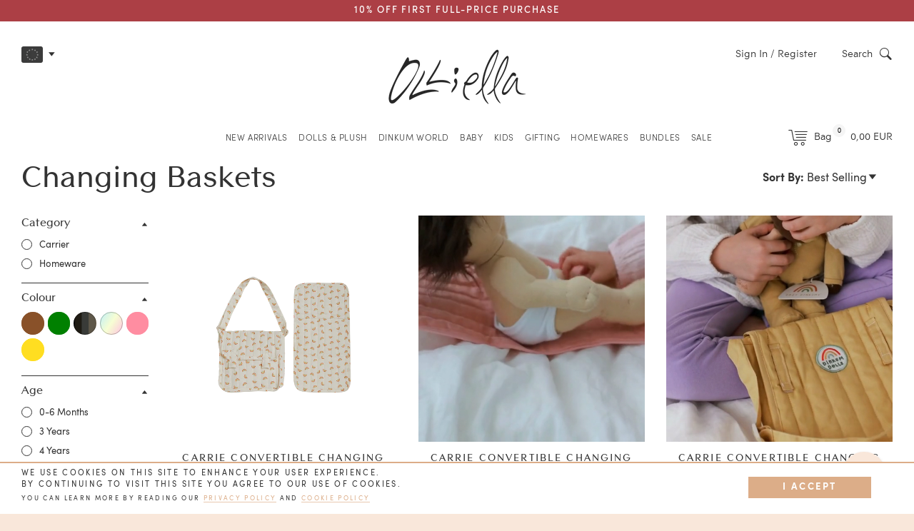

--- FILE ---
content_type: text/html; charset=utf-8
request_url: https://eu.olliella.com/en-fr/collections/changing-basket-liners
body_size: 68389
content:
<!doctype html>
<!--[if IE 9]> <html class="ie9 no-js supports-no-cookies" lang="en"> <![endif]-->
<!--[if (gt IE 9)|!(IE)]><!--> <html class="no-js supports-no-cookies" lang="en"> <!--<![endif]-->
<head>
	<link rel="preconnect" href="https://fonts.googleapis.com">
	<link rel="preconnect" href="https://fonts.gstatic.com" crossorigin> 
    <link href="https://fonts.googleapis.com/css2?family=Square+Peg&display=swap" rel="stylesheet">
    <link href="https://fonts.googleapis.com/css2?family=Gochi+Hand&display=swap" rel="stylesheet"> 
	<style data-shopify>
  
  :root {
	    --color-primary: #333333; 
	    --color-secondary: #dcad88;
	    --color-tertiary: #b1b89a;
	    --color-quaternary: #875842;
	
	    --color-primary-lighter: #4d4d4d;
	    --color-primary-darker: #1a1a1a;
	    --color-primary-darker-25: #000000;
	    --color-secondary-lighter: #e8c8af;
	    --color-secondary-darker: #d09261;
	    --color-tertiary-darker-20: #818b61;
	    --color-tertiary-lighter-25: #ebede5;

	    --color-nav: #262626; 
	    --color-nav-dark: #1a1a1a; 

	    --color-text: #333333;
	    --color-text-light: #808080;
	    --color-heading: #000000;
			--color-sale: #D65456;

	    --color-body: #fff;
	    --color-body-d5: #e6e6e6;
	    --color-body-dark: ;
	    --color-borders: #333333;
	    --color-borders-dark: #1a1a1a;

	    --color-drawers: #f6f6f6;
	    --color-drawers-borders: #e6e6e6;

	    --color-footer: #f9e7da;
	    --color-footer-text: #333333;
	    --color-footer-newsletter-bg: #a85f59;
	    --color-footer-newsletter-bg-dark: #874c47;
	    --color-footer-icon: #333333;

	    --logo-width: 450;
	
		--svg-select-icon: url(//eu.olliella.com/cdn/shop/t/227/assets/ico-select.svg?v=3540120393686482291765523017);
		--svg-select-icon-light: url(//eu.olliella.com/cdn/shop/t/227/assets/ico-select-light.svg?v=174832801994353699001765523017);

		--svg-icon-arrow-left: url(//eu.olliella.com/cdn/shop/t/227/assets/arrow-left.svg?v=132944720697854988581765523017);
		--svg-icon-arrow-right: url(//eu.olliella.com/cdn/shop/t/227/assets/arrow-right.svg?v=63163729266032951921765523017);
		--svg-arrow-right-product: url(//eu.olliella.com/cdn/shop/t/227/assets/arrow-right-product.svg?v=126884760620764420401765523017);
		--svg-arrow-left-product: url(//eu.olliella.com/cdn/shop/t/227/assets/arrow-left-product.svg?v=11846050285676529601765523017);
		--svg-arrow-right-product-light: url(//eu.olliella.com/cdn/shop/t/227/assets/arrow-right-product-light.svg?v=85837262295373910041765523017);
		--svg-arrow-left-product-light: url(//eu.olliella.com/cdn/shop/t/227/assets/arrow-left-product-light.svg?v=16771515455876934481765523017);
		--svg-arrow-left-yellow: url(//eu.olliella.com/cdn/shop/t/227/assets/arrow-left-yellow.svg?v=101184953345858538151765523017);
		--svg-arrow-right-yellow: url(//eu.olliella.com/cdn/shop/t/227/assets/arrow-right-yellow.svg?v=73265473995361318161765523017);
		
		--png-arrow-up: url(//eu.olliella.com/cdn/shop/t/227/assets/arrow-up.png?v=107661658735162539741765523017);
		--png-arrow-down: url(//eu.olliella.com/cdn/shop/t/227/assets/arrow-down.png?v=69291897548166346201765523017);
		--png-arrow-right-drawing: url(//eu.olliella.com/cdn/shop/t/227/assets/arrow-right-drawing.png?v=67218953327425951391765523017);
		--png-arrow-left-drawing: url(//eu.olliella.com/cdn/shop/t/227/assets/arrow-left-drawing.png?v=156917571505567979911765523017);
	
		--svg-icon-play: url(//eu.olliella.com/cdn/shop/t/227/assets/icon-play.svg?v=109354005047268473831765523017);
		--svg-icon-pause: url(//eu.olliella.com/cdn/shop/t/227/assets/icon-pause.svg?v=79601143825525960211765523017);
		--svg-icon-sound: url(//eu.olliella.com/cdn/shop/t/227/assets/icon-sound.svg?v=118626389403046367211765523017);
		--svg-icon-sound-mute: url(//eu.olliella.com/cdn/shop/t/227/assets/icon-sound-mute.svg?v=86952534023629213791765523017);

		--png-moon: url(//eu.olliella.com/cdn/shop/t/227/assets/moon.png?v=147703981868336123291765523017);
		--png-mostloved: url(//eu.olliella.com/cdn/shop/t/227/assets/mostloved.png?v=83816743435360541771765523017);
		--png-new: url(//eu.olliella.com/cdn/shop/t/227/assets/new.png?v=159011626031270211331765523017);
		--png-limited: url(//eu.olliella.com/cdn/shop/t/227/assets/limited.png?v=127236364115897543641765523017);
		--png-cloud1: url(//eu.olliella.com/cdn/shop/t/227/assets/cloud1.png?v=177998872134870848841765523017);
		--png-cloud2: url(//eu.olliella.com/cdn/shop/t/227/assets/cloud2.png?v=148509333994360940501765523017);
		--png-cloud3: url(//eu.olliella.com/cdn/shop/t/227/assets/cloud3.png?v=51445440107716500341765523017);
		--png-cloud4: url(//eu.olliella.com/cdn/shop/t/227/assets/cloud4.png?v=70669694672065288871765523017);
		--png-star1: url(//eu.olliella.com/cdn/shop/t/227/assets/star1.png?v=134029621728722248891765523017);
		--png-star2: url(//eu.olliella.com/cdn/shop/t/227/assets/star2.png?v=7354004738301902271765523017);
		--png-star3: url(//eu.olliella.com/cdn/shop/t/227/assets/star3.png?v=94529431743401542221765523017);
		--png-star4: url(//eu.olliella.com/cdn/shop/t/227/assets/star4.png?v=7354004738301902271765523017);
		--png-star5: url(//eu.olliella.com/cdn/shop/t/227/assets/star5.png?v=16812364843399532901765523017);
		--png-star6: url(//eu.olliella.com/cdn/shop/t/227/assets/star6.png?v=140867929025238434581765523017);
		--png-star7: url(//eu.olliella.com/cdn/shop/t/227/assets/star7.png?v=46154074731113075401765523017);

		--png-christmas-dates-bg: url(//eu.olliella.com/cdn/shop/t/227/assets/christmas-dates-bg.png?v=39228);
		--gif-gift-selector-mob-bg: url(//eu.olliella.com/cdn/shop/t/227/assets/gift-selector-mob-bg.gif?v=39228);
		--gif-gift-selector-bg.gif: url(//eu.olliella.com/cdn/shop/t/227/assets/gift-selector-bg.gif?v=39228);
		
		--png-gift-guide-link-bg-1: url(//eu.olliella.com/cdn/shop/files/gift-guide-link-bg-green-1.png?v=5631382115576456363);
		--png-gift-guide-link-bg-2: url(//eu.olliella.com/cdn/shop/files/gift-guide-link-bg-green-2.png?v=17097351553818220950);

	    --font-stack-body: , ;
		--font-stack-dinkum: 'dinkum-font', "ContaxSans","HelveticaNeue","Helvetica Neue",Helvetica,Arial,sans-serif;
		
		--comp-star-1:url(//eu.olliella.com/cdn/shop/files/competition-star-1_50x.png?v=4739444637195510457);
		--comp-star-2:url(//eu.olliella.com/cdn/shop/files/competition-star-2_50x.png?v=15639987145620684677);
	}
	
	
	
	@font-face {
		font-family: 'icons';
		src: url('//eu.olliella.com/cdn/shop/t/227/assets/icons.eot?v=117800948657672509431765523017');
		src: url('//eu.olliella.com/cdn/shop/t/227/assets/icons.eot?v=117800948657672509431765523017#iefix') format("embedded-opentype"),
			 url('//eu.olliella.com/cdn/shop/t/227/assets/icons.woff?v=32794887656971931791765523017') format("woff"),
			 url('//eu.olliella.com/cdn/shop/t/227/assets/icons.ttf?v=100636866746498945361765523017') format("truetype"),
			 url('//eu.olliella.com/cdn/shop/t/227/assets/icons.svg?v=5606303785503932711765523017#timber-icons') format("svg");
		font-weight: normal;
		font-style: normal;
		font-display: swap;
	}

	@font-face {
		font-family: 'ContaxSans';
		src: url('//eu.olliella.com/cdn/shop/t/227/assets/83109b39-540d-4670-be5e-7eced853616c.eot?v=46967797205533831441765523017');
		src: url('//eu.olliella.com/cdn/shop/t/227/assets/83109b39-540d-4670-be5e-7eced853616c.eot?v=46967797205533831441765523017#iefix') format('embedded-opentype'),
		url('//eu.olliella.com/cdn/shop/t/227/assets/88011bea-671f-40c6-bd14-b6271cb5c515.woff?v=90719230382367240101765523017') format('woff'),
		url('//eu.olliella.com/cdn/shop/t/227/assets/0a2b4de3-45b5-408d-9a7a-6f0ef3397f96.ttf?v=158452701334801401321765523017')format('truetype');	
		font-weight: normal;
		font-style: normal;	
		font-display: swap;		 
	} 
	
	@font-face {
		font-family: 'ContaxSansBlack';
		src: url('//eu.olliella.com/cdn/shop/t/227/assets/contax-black.woff?v=132770350365740299751765523017') format('woff');	
		font-weight: normal;
		font-style: normal;	
		font-display: swap;		 
	}

	@font-face {
		font-family: 'ContaxSans';
		src: url('//eu.olliella.com/cdn/shop/t/227/assets/1caaef19-f971-4424-98c8-4b98611e6235.eot?v=2847406446260309571765523017');
		src: url('//eu.olliella.com/cdn/shop/t/227/assets/1caaef19-f971-4424-98c8-4b98611e6235.eot?v=2847406446260309571765523017#iefix') format('embedded-opentype'),
		url('//eu.olliella.com/cdn/shop/t/227/assets/f6c9c156-69a2-4e3c-a789-2f70b7c7eac4.woff?v=129443803547744296351765523017') format('woff'),
		url('//eu.olliella.com/cdn/shop/t/227/assets/0b6a14ac-d245-4d0f-b45e-59cbd1441510.ttf?v=101569365206494302851765523017')format('truetype');	
		font-weight: normal;
		font-style: italic;		
		font-display: swap;	 
	} 

	@font-face {
		font-family: 'ContaxSans';
		src: url('//eu.olliella.com/cdn/shop/t/227/assets/3AD189_0_0.eot?v=13435889059468263421765523017');
		src: url('//eu.olliella.com/cdn/shop/t/227/assets/3AD189_0_0.eot?v=13435889059468263421765523017#iefix') format('embedded-opentype'),
		url('//eu.olliella.com/cdn/shop/t/227/assets/3AD189_0_0.woff?v=59673476399722307741765523017') format('woff'),
		url('//eu.olliella.com/cdn/shop/t/227/assets/3AD189_0_0.ttf?v=164099468577210585871765523017')format('truetype');	
		font-weight: bold;
		font-style: normal;	
		font-display: swap;		 
	} 

	@font-face {
		font-family: 'Sofia';
		src: url('//eu.olliella.com/cdn/shop/t/227/assets/3AD189_2_0.eot?v=15002250656902002061765523017');
		src: url('//eu.olliella.com/cdn/shop/t/227/assets/3AD189_2_0.eot?v=15002250656902002061765523017#iefix') format('embedded-opentype'),
		url('//eu.olliella.com/cdn/shop/t/227/assets/3AD189_2_0.woff?v=125548711777669130461765523017') format('woff'),
		url('//eu.olliella.com/cdn/shop/t/227/assets/3AD189_2_0.ttf?v=108626609365246473241765523017')format('truetype');
		font-weight: 100;
		font-style: normal;
		font-display: swap;			 
	} 

	@font-face {
		font-family: 'Sofia';
		src: url('//eu.olliella.com/cdn/shop/t/227/assets/3AD189_4_0.eot?v=101042230559151401591765523017');
		src: url('//eu.olliella.com/cdn/shop/t/227/assets/3AD189_4_0.eot?v=101042230559151401591765523017#iefix') format('embedded-opentype'),
		url('//eu.olliella.com/cdn/shop/t/227/assets/3AD189_4_0.woff?v=181726071897111166371765523017') format('woff'),
		url('//eu.olliella.com/cdn/shop/t/227/assets/3AD189_4_0.ttf?v=179924801481863751111765523017')format('truetype');
		font-weight: 300;
		font-style: normal;	
		font-display: swap;			 
	} 

	@font-face {
		font-family: 'Sofia';
		src: url('//eu.olliella.com/cdn/shop/t/227/assets/3AD189_3_0.eot?v=78143067105889329091765523017');
		src: url('//eu.olliella.com/cdn/shop/t/227/assets/3AD189_3_0.eot?v=78143067105889329091765523017#iefix') format('embedded-opentype'),
		url('//eu.olliella.com/cdn/shop/t/227/assets/3AD189_3_0.woff?v=92013487471365352031765523017') format('woff'),
		url('//eu.olliella.com/cdn/shop/t/227/assets/3AD189_3_0.ttf?v=168269233881484788771765523017')format('truetype');
		font-weight: 400;
		font-style: normal;		
		font-display: swap;		 
	} 

	@font-face {
		font-family: 'Sofia';
		src: url('//eu.olliella.com/cdn/shop/t/227/assets/3AD189_5_0.eot?v=168877807401312237161765523017');
		src: url('//eu.olliella.com/cdn/shop/t/227/assets/3AD189_5_0.eot?v=168877807401312237161765523017#iefix') format('embedded-opentype'),
		url('//eu.olliella.com/cdn/shop/t/227/assets/3AD189_5_0.woff?v=143841865391246121301765523017') format('woff'),
		url('//eu.olliella.com/cdn/shop/t/227/assets/3AD189_5_0.ttf?v=29518751808063767211765523017')format('truetype');
		font-weight: 500;
		font-style: normal;		
		font-display: swap;		 
	} 

	@font-face {
		font-family: 'Sofia';
		src: url('//eu.olliella.com/cdn/shop/t/227/assets/3AD189_1_0.eot?v=49743895055559462161765523017');
		src: url('//eu.olliella.com/cdn/shop/t/227/assets/3AD189_1_0.eot?v=49743895055559462161765523017#iefix') format('embedded-opentype'),
		url('//eu.olliella.com/cdn/shop/t/227/assets/3AD189_1_0.woff?v=25236829807127494781765523017') format('woff'),
		url('//eu.olliella.com/cdn/shop/t/227/assets/3AD189_1_0.ttf?v=71199522471793403581765523017')format('truetype');
		font-weight: 600;
		font-style: normal;	
		font-display: swap;			 
	}		
</style> 

	<meta charset="utf-8">
<meta http-equiv="X-UA-Compatible" content="IE=edge">
<meta name="viewport" content="width=device-width,initial-scale=1.0,maximum-scale=1.0,initial-scale=1">
<meta name="theme-color" content="#333333"><link rel="canonical" href="https://eu.olliella.com/en-fr/collections/changing-basket-liners">
<link rel="preconnect" href="https://cdn.shopify.com" crossorigin>
<link rel="preconnect" href="https://www.googletagmanager.com" crossorigin>
<link rel="preconnect" href="https://connect.facebook.net" crossorigin><link rel="alternate" hreflang="en-GB" href="https://olliella.com/en-fr/collections/changing-basket-liners">
	<link rel="alternate" hreflang="en-US" href="https://us.olliella.com/en-fr/collections/changing-basket-liners">
	<link rel="alternate" hreflang="en-AU" href="https://au.olliella.com/en-fr/collections/changing-basket-liners">
	<link rel="alternate" hreflang="en" href="https://eu.olliella.com/en-fr/collections/changing-basket-liners">
	<link rel="alternate" hreflang="x-default" href="https://olliella.com/en-fr/collections/changing-basket-liners"><meta name="google-site-verification" content="3ZX1XG7COFOJ6AZqdqhe-l4MLxxIVrk297--nyZ3M0s" /><link rel="shortcut icon" href="//eu.olliella.com/cdn/shop/files/OE_favicon_32x32.png?v=1617781200" type="image/png"><title>Changing Baskets
&ndash; Olli Ella EU
</title>
<script type="text/javascript">
	const observer = new MutationObserver((e) => {
	    e.forEach(({ addedNodes: e }) => {
	        e.forEach((e) => {
	            1 === e.nodeType &&
	                "SCRIPT" === e.tagName &&
	                (e.innerHTML.includes("asyncLoad") &&
	                    (e.innerHTML = e.innerHTML.replace("if(window.attachEvent)", "document.addEventListener('asyncLazyLoad',function(event){asyncLoad();});if(window.attachEvent)").replaceAll(", asyncLoad", ", function(){}")),
	                e.innerHTML.includes("PreviewBarInjector") && (e.innerHTML = e.innerHTML.replace("DOMContentLoaded", "asyncLazyLoad")),
	                e.className == "analytics" && (e.type = "text/lazyload"),
	                (e.src.includes("assets/storefront/features") || e.src.includes("assets/shopify_pay") || e.src.includes("js.squarecdn.com") || e.src.includes("static.klaviyo.com") || e.src.includes("mr-embed") || e.src.includes("connect.facebook.net")) && (e.setAttribute("data-src", e.src), e.removeAttribute("src")));
					
	        });
	    });
	});
	observer.observe(document.documentElement, { childList: !0, subtree: !0 });
</script>
<meta property="og:site_name" content="Olli Ella EU">
<meta property="og:url" content="https://eu.olliella.com/en-fr/collections/changing-basket-liners">
<meta property="og:title" content="Changing Baskets">
<meta property="og:type" content="website">
<meta property="og:description" content="Olli Ella, where play knows no age. We create timeless toys, nursery essentials, and storage solutions for the whole family. Be inspired through play...">


<meta name="twitter:site" content="@">
<meta name="twitter:card" content="summary_large_image">
<meta name="twitter:title" content="Changing Baskets">
<meta name="twitter:description" content="Olli Ella, where play knows no age. We create timeless toys, nursery essentials, and storage solutions for the whole family. Be inspired through play...">
<link href="//eu.olliella.com/cdn/shop/t/227/assets/timber.css?v=164799369428044011301765523017" rel="stylesheet" type="text/css" media="all" />
<!-- /snippets/oldIE-js.liquid -->


<!--[if lt IE 9]>
<script src="//cdnjs.cloudflare.com/ajax/libs/html5shiv/3.7.2/html5shiv.min.js" type="text/javascript"></script>
<script src="//eu.olliella.com/cdn/shop/t/227/assets/respond.min.js?v=52248677837542619231765523017" type="text/javascript"></script>
<link href="//eu.olliella.com/cdn/shop/t/227/assets/respond-proxy.html" id="respond-proxy" rel="respond-proxy" />
<link href="//eu.olliella.com/search?q=8108909afc33145a5c21ff952e2d9e25" id="respond-redirect" rel="respond-redirect" />
<script src="//eu.olliella.com/search?q=8108909afc33145a5c21ff952e2d9e25" type="text/javascript"></script>
<![endif]-->
<script src="//eu.olliella.com/cdn/shop/t/227/assets/jquery-3.7.1.min.js?v=158417595810649192771765523017"></script> 
<script src="//eu.olliella.com/cdn/shop/t/227/assets/modernizr.min.js?v=137617515274177302221765523017" defer="defer"></script><script> 
	const
		collection_url = '/en-fr/collections/changing-basket-liners',
		theme_role = 'main',
		gifting_enabled = 'false',
		cart_upsell_1 = 'false',
		upsell_trigger_1 = '[base64]',
		cart_upsell_2 = 'true',
		upsell_trigger_2 = '[base64]',
		cart_upsell_3 = 'true',
		upsell_trigger_3 = 'dress-me-dinky-charlie-chestnutdress-me-dinky-lila-lavenderdress-me-dinky-mia-melodydress-me-dinky-sophie-sundae',
		cart_upsell_4 = 'true',
		upsell_trigger_4 = 'dinkum-dogs-buddydinkum-dogs-cookiedinkum-dogs-honeydinkum-dogs-luckydinkum-dogs-gizmo-greydinkum-dogs-goldie-gold',
		spend_save_promo = 'false',
		label_tag_1 = '',
		label_text_1 = '',
		label_collection_1 = '',
		collection_handle = '';
	
	let homepage_sliders = []
		homepage_slider_items = 2;const lucky_dip_threshold = 6500</script><script> 
	var
		klaviyo_us = 'VbRuLV',
		klaviyo_uk = 'TAabJY',
		klaviyo_eu = 'Tqg7kf',
		klaviyo_au = 'TSfThx',
	
		free_shipping = '100',
		free_shipping_min = '€50',
		success_code = "WELCOMEGIFT",
		signup_discount = '10%',
		currency_symbol = '€';
	

	var store_location = 'eu'
	var klaviyo_list = klaviyo_eu


	var hideBasketAnimationVendorsString = 'Wares, underWARES'
</script> 
<!-- Google Tag Manager -->
<script>
window.dataLayer = window.dataLayer || [];
</script>
<script>(function(w,d,s,l,i){w[l]=w[l]||[];w[l].push({'gtm.start':
new Date().getTime(),event:'gtm.js'});var f=d.getElementsByTagName(s)[0],
j=d.createElement(s),dl=l!='dataLayer'?'&l='+l:'';j.async=true;j.src=
'https://www.googletagmanager.com/gtm.js?id='+i+dl;f.parentNode.insertBefore(j,f);
})(window,document,'script','dataLayer','GTM-KBV3Z8G');</script>
<!-- End Google Tag Manager -->

<!-- Global site tag (gtag.js) - Google Analytics -->
<script async src="https://www.googletagmanager.com/gtag/js?id=G-MNRSYYNWRP"></script>
<script>
	window.dataLayer = window.dataLayer || [];
	function gtag(){dataLayer.push(arguments);}
	gtag('js', new Date());

	gtag('config', 'G-MNRSYYNWRP');
</script> 
<!-- End Google Tag Manager -->

<!-- Hotjar Tracking Code -->
<script>
	(function(h,o,t,j,a,r){
		h.hj=h.hj||function(){(h.hj.q=h.hj.q||[]).push(arguments)};
		h._hjSettings={
			hjid:1874956,
			hjsv:6
		};
		a=o.getElementsByTagName('head')[0];
		r=o.createElement('script');r.async=1;
		r.src=t+h._hjSettings.hjid+j+h._hjSettings.hjsv;
		a.appendChild(r);
	})(window,document,'https://static.hotjar.com/c/hotjar-','.js?sv=');
</script>

<!-- Mida A/B Testing Script -->
<script type="text/javascript" async src="https://cdn.mida.so/js/optimize.js?key=LZo291PlY3oVGYqgvV5wO6"></script>
	<script>window.performance && window.performance.mark && window.performance.mark('shopify.content_for_header.start');</script><meta id="shopify-digital-wallet" name="shopify-digital-wallet" content="/6585942127/digital_wallets/dialog">
<meta name="shopify-checkout-api-token" content="dc00813886dc853d737db3dbe78955b4">
<meta id="in-context-paypal-metadata" data-shop-id="6585942127" data-venmo-supported="false" data-environment="production" data-locale="en_US" data-paypal-v4="true" data-currency="EUR">
<link rel="alternate" type="application/atom+xml" title="Feed" href="/en-fr/collections/changing-basket-liners.atom" />
<link rel="alternate" hreflang="x-default" href="https://eu.olliella.com/collections/changing-basket-liners">
<link rel="alternate" hreflang="en-FR" href="https://eu.olliella.com/en-fr/collections/changing-basket-liners">
<link rel="alternate" hreflang="en-DK" href="https://eu.olliella.com/en-dk/collections/changing-basket-liners">
<link rel="alternate" hreflang="en-CH" href="https://eu.olliella.com/en-ch/collections/changing-basket-liners">
<link rel="alternate" hreflang="en-SE" href="https://eu.olliella.com/en-se/collections/changing-basket-liners">
<link rel="alternate" hreflang="en-NO" href="https://eu.olliella.com/en-no/collections/changing-basket-liners">
<link rel="alternate" hreflang="en-NL" href="https://eu.olliella.com/en-nl/collections/changing-basket-liners">
<link rel="alternate" hreflang="en-IT" href="https://eu.olliella.com/en-it/collections/changing-basket-liners">
<link rel="alternate" hreflang="en-ES" href="https://eu.olliella.com/en-es/collections/changing-basket-liners">
<link rel="alternate" hreflang="en-DE" href="https://eu.olliella.com/collections/changing-basket-liners">
<link rel="alternate" type="application/json+oembed" href="https://eu.olliella.com/en-fr/collections/changing-basket-liners.oembed">
<script async="async" src="/checkouts/internal/preloads.js?locale=en-FR"></script>
<link rel="preconnect" href="https://shop.app" crossorigin="anonymous">
<script async="async" src="https://shop.app/checkouts/internal/preloads.js?locale=en-FR&shop_id=6585942127" crossorigin="anonymous"></script>
<script id="apple-pay-shop-capabilities" type="application/json">{"shopId":6585942127,"countryCode":"GB","currencyCode":"EUR","merchantCapabilities":["supports3DS"],"merchantId":"gid:\/\/shopify\/Shop\/6585942127","merchantName":"Olli Ella EU","requiredBillingContactFields":["postalAddress","email","phone"],"requiredShippingContactFields":["postalAddress","email","phone"],"shippingType":"shipping","supportedNetworks":["visa","maestro","masterCard","discover","elo"],"total":{"type":"pending","label":"Olli Ella EU","amount":"1.00"},"shopifyPaymentsEnabled":true,"supportsSubscriptions":true}</script>
<script id="shopify-features" type="application/json">{"accessToken":"dc00813886dc853d737db3dbe78955b4","betas":["rich-media-storefront-analytics"],"domain":"eu.olliella.com","predictiveSearch":true,"shopId":6585942127,"locale":"en"}</script>
<script>var Shopify = Shopify || {};
Shopify.shop = "olliella-eu.myshopify.com";
Shopify.locale = "en";
Shopify.currency = {"active":"EUR","rate":"1.0"};
Shopify.country = "FR";
Shopify.theme = {"name":"Olliella Custom v1.51 - CDL '25 - Searchspring","id":184573264164,"schema_name":null,"schema_version":null,"theme_store_id":null,"role":"main"};
Shopify.theme.handle = "null";
Shopify.theme.style = {"id":null,"handle":null};
Shopify.cdnHost = "eu.olliella.com/cdn";
Shopify.routes = Shopify.routes || {};
Shopify.routes.root = "/en-fr/";</script>
<script type="module">!function(o){(o.Shopify=o.Shopify||{}).modules=!0}(window);</script>
<script>!function(o){function n(){var o=[];function n(){o.push(Array.prototype.slice.apply(arguments))}return n.q=o,n}var t=o.Shopify=o.Shopify||{};t.loadFeatures=n(),t.autoloadFeatures=n()}(window);</script>
<script>
  window.ShopifyPay = window.ShopifyPay || {};
  window.ShopifyPay.apiHost = "shop.app\/pay";
  window.ShopifyPay.redirectState = null;
</script>
<script id="shop-js-analytics" type="application/json">{"pageType":"collection"}</script>
<script defer="defer" async type="module" src="//eu.olliella.com/cdn/shopifycloud/shop-js/modules/v2/client.init-shop-cart-sync_C5BV16lS.en.esm.js"></script>
<script defer="defer" async type="module" src="//eu.olliella.com/cdn/shopifycloud/shop-js/modules/v2/chunk.common_CygWptCX.esm.js"></script>
<script type="module">
  await import("//eu.olliella.com/cdn/shopifycloud/shop-js/modules/v2/client.init-shop-cart-sync_C5BV16lS.en.esm.js");
await import("//eu.olliella.com/cdn/shopifycloud/shop-js/modules/v2/chunk.common_CygWptCX.esm.js");

  window.Shopify.SignInWithShop?.initShopCartSync?.({"fedCMEnabled":true,"windoidEnabled":true});

</script>
<script>
  window.Shopify = window.Shopify || {};
  if (!window.Shopify.featureAssets) window.Shopify.featureAssets = {};
  window.Shopify.featureAssets['shop-js'] = {"shop-cart-sync":["modules/v2/client.shop-cart-sync_ZFArdW7E.en.esm.js","modules/v2/chunk.common_CygWptCX.esm.js"],"init-fed-cm":["modules/v2/client.init-fed-cm_CmiC4vf6.en.esm.js","modules/v2/chunk.common_CygWptCX.esm.js"],"shop-button":["modules/v2/client.shop-button_tlx5R9nI.en.esm.js","modules/v2/chunk.common_CygWptCX.esm.js"],"shop-cash-offers":["modules/v2/client.shop-cash-offers_DOA2yAJr.en.esm.js","modules/v2/chunk.common_CygWptCX.esm.js","modules/v2/chunk.modal_D71HUcav.esm.js"],"init-windoid":["modules/v2/client.init-windoid_sURxWdc1.en.esm.js","modules/v2/chunk.common_CygWptCX.esm.js"],"shop-toast-manager":["modules/v2/client.shop-toast-manager_ClPi3nE9.en.esm.js","modules/v2/chunk.common_CygWptCX.esm.js"],"init-shop-email-lookup-coordinator":["modules/v2/client.init-shop-email-lookup-coordinator_B8hsDcYM.en.esm.js","modules/v2/chunk.common_CygWptCX.esm.js"],"init-shop-cart-sync":["modules/v2/client.init-shop-cart-sync_C5BV16lS.en.esm.js","modules/v2/chunk.common_CygWptCX.esm.js"],"avatar":["modules/v2/client.avatar_BTnouDA3.en.esm.js"],"pay-button":["modules/v2/client.pay-button_FdsNuTd3.en.esm.js","modules/v2/chunk.common_CygWptCX.esm.js"],"init-customer-accounts":["modules/v2/client.init-customer-accounts_DxDtT_ad.en.esm.js","modules/v2/client.shop-login-button_C5VAVYt1.en.esm.js","modules/v2/chunk.common_CygWptCX.esm.js","modules/v2/chunk.modal_D71HUcav.esm.js"],"init-shop-for-new-customer-accounts":["modules/v2/client.init-shop-for-new-customer-accounts_ChsxoAhi.en.esm.js","modules/v2/client.shop-login-button_C5VAVYt1.en.esm.js","modules/v2/chunk.common_CygWptCX.esm.js","modules/v2/chunk.modal_D71HUcav.esm.js"],"shop-login-button":["modules/v2/client.shop-login-button_C5VAVYt1.en.esm.js","modules/v2/chunk.common_CygWptCX.esm.js","modules/v2/chunk.modal_D71HUcav.esm.js"],"init-customer-accounts-sign-up":["modules/v2/client.init-customer-accounts-sign-up_CPSyQ0Tj.en.esm.js","modules/v2/client.shop-login-button_C5VAVYt1.en.esm.js","modules/v2/chunk.common_CygWptCX.esm.js","modules/v2/chunk.modal_D71HUcav.esm.js"],"shop-follow-button":["modules/v2/client.shop-follow-button_Cva4Ekp9.en.esm.js","modules/v2/chunk.common_CygWptCX.esm.js","modules/v2/chunk.modal_D71HUcav.esm.js"],"checkout-modal":["modules/v2/client.checkout-modal_BPM8l0SH.en.esm.js","modules/v2/chunk.common_CygWptCX.esm.js","modules/v2/chunk.modal_D71HUcav.esm.js"],"lead-capture":["modules/v2/client.lead-capture_Bi8yE_yS.en.esm.js","modules/v2/chunk.common_CygWptCX.esm.js","modules/v2/chunk.modal_D71HUcav.esm.js"],"shop-login":["modules/v2/client.shop-login_D6lNrXab.en.esm.js","modules/v2/chunk.common_CygWptCX.esm.js","modules/v2/chunk.modal_D71HUcav.esm.js"],"payment-terms":["modules/v2/client.payment-terms_CZxnsJam.en.esm.js","modules/v2/chunk.common_CygWptCX.esm.js","modules/v2/chunk.modal_D71HUcav.esm.js"]};
</script>
<script>(function() {
  var isLoaded = false;
  function asyncLoad() {
    if (isLoaded) return;
    isLoaded = true;
    var urls = ["https:\/\/formbuilder.hulkapps.com\/skeletopapp.js?shop=olliella-eu.myshopify.com","https:\/\/d3hw6dc1ow8pp2.cloudfront.net\/reviewsWidget.min.js?shop=olliella-eu.myshopify.com","https:\/\/gtranslate.io\/shopify\/gtranslate.js?shop=olliella-eu.myshopify.com","\/\/swymv3free-01.azureedge.net\/code\/swym-shopify.js?shop=olliella-eu.myshopify.com","https:\/\/cdn-loyalty.yotpo.com\/loader\/-tUH3zgdpY2Bu02zBoYFDQ.js?shop=olliella-eu.myshopify.com","https:\/\/storage.nfcube.com\/instafeed-08a4e52b8bcce5d032805cfd175634e9.js?shop=olliella-eu.myshopify.com","https:\/\/api.fastbundle.co\/scripts\/src.js?shop=olliella-eu.myshopify.com","https:\/\/api.fastbundle.co\/scripts\/script_tag.js?shop=olliella-eu.myshopify.com"];
    for (var i = 0; i < urls.length; i++) {
      var s = document.createElement('script');
      s.type = 'text/javascript';
      s.async = true;
      s.src = urls[i];
      var x = document.getElementsByTagName('script')[0];
      x.parentNode.insertBefore(s, x);
    }
  };
  if(window.attachEvent) {
    window.attachEvent('onload', asyncLoad);
  } else {
    window.addEventListener('load', asyncLoad, false);
  }
})();</script>
<script id="__st">var __st={"a":6585942127,"offset":3600,"reqid":"4f44954d-27c7-4c11-9bf1-77f82a87b782-1768766235","pageurl":"eu.olliella.com\/en-fr\/collections\/changing-basket-liners","u":"287e2fd92559","p":"collection","rtyp":"collection","rid":281497993327};</script>
<script>window.ShopifyPaypalV4VisibilityTracking = true;</script>
<script id="captcha-bootstrap">!function(){'use strict';const t='contact',e='account',n='new_comment',o=[[t,t],['blogs',n],['comments',n],[t,'customer']],c=[[e,'customer_login'],[e,'guest_login'],[e,'recover_customer_password'],[e,'create_customer']],r=t=>t.map((([t,e])=>`form[action*='/${t}']:not([data-nocaptcha='true']) input[name='form_type'][value='${e}']`)).join(','),a=t=>()=>t?[...document.querySelectorAll(t)].map((t=>t.form)):[];function s(){const t=[...o],e=r(t);return a(e)}const i='password',u='form_key',d=['recaptcha-v3-token','g-recaptcha-response','h-captcha-response',i],f=()=>{try{return window.sessionStorage}catch{return}},m='__shopify_v',_=t=>t.elements[u];function p(t,e,n=!1){try{const o=window.sessionStorage,c=JSON.parse(o.getItem(e)),{data:r}=function(t){const{data:e,action:n}=t;return t[m]||n?{data:e,action:n}:{data:t,action:n}}(c);for(const[e,n]of Object.entries(r))t.elements[e]&&(t.elements[e].value=n);n&&o.removeItem(e)}catch(o){console.error('form repopulation failed',{error:o})}}const l='form_type',E='cptcha';function T(t){t.dataset[E]=!0}const w=window,h=w.document,L='Shopify',v='ce_forms',y='captcha';let A=!1;((t,e)=>{const n=(g='f06e6c50-85a8-45c8-87d0-21a2b65856fe',I='https://cdn.shopify.com/shopifycloud/storefront-forms-hcaptcha/ce_storefront_forms_captcha_hcaptcha.v1.5.2.iife.js',D={infoText:'Protected by hCaptcha',privacyText:'Privacy',termsText:'Terms'},(t,e,n)=>{const o=w[L][v],c=o.bindForm;if(c)return c(t,g,e,D).then(n);var r;o.q.push([[t,g,e,D],n]),r=I,A||(h.body.append(Object.assign(h.createElement('script'),{id:'captcha-provider',async:!0,src:r})),A=!0)});var g,I,D;w[L]=w[L]||{},w[L][v]=w[L][v]||{},w[L][v].q=[],w[L][y]=w[L][y]||{},w[L][y].protect=function(t,e){n(t,void 0,e),T(t)},Object.freeze(w[L][y]),function(t,e,n,w,h,L){const[v,y,A,g]=function(t,e,n){const i=e?o:[],u=t?c:[],d=[...i,...u],f=r(d),m=r(i),_=r(d.filter((([t,e])=>n.includes(e))));return[a(f),a(m),a(_),s()]}(w,h,L),I=t=>{const e=t.target;return e instanceof HTMLFormElement?e:e&&e.form},D=t=>v().includes(t);t.addEventListener('submit',(t=>{const e=I(t);if(!e)return;const n=D(e)&&!e.dataset.hcaptchaBound&&!e.dataset.recaptchaBound,o=_(e),c=g().includes(e)&&(!o||!o.value);(n||c)&&t.preventDefault(),c&&!n&&(function(t){try{if(!f())return;!function(t){const e=f();if(!e)return;const n=_(t);if(!n)return;const o=n.value;o&&e.removeItem(o)}(t);const e=Array.from(Array(32),(()=>Math.random().toString(36)[2])).join('');!function(t,e){_(t)||t.append(Object.assign(document.createElement('input'),{type:'hidden',name:u})),t.elements[u].value=e}(t,e),function(t,e){const n=f();if(!n)return;const o=[...t.querySelectorAll(`input[type='${i}']`)].map((({name:t})=>t)),c=[...d,...o],r={};for(const[a,s]of new FormData(t).entries())c.includes(a)||(r[a]=s);n.setItem(e,JSON.stringify({[m]:1,action:t.action,data:r}))}(t,e)}catch(e){console.error('failed to persist form',e)}}(e),e.submit())}));const S=(t,e)=>{t&&!t.dataset[E]&&(n(t,e.some((e=>e===t))),T(t))};for(const o of['focusin','change'])t.addEventListener(o,(t=>{const e=I(t);D(e)&&S(e,y())}));const B=e.get('form_key'),M=e.get(l),P=B&&M;t.addEventListener('DOMContentLoaded',(()=>{const t=y();if(P)for(const e of t)e.elements[l].value===M&&p(e,B);[...new Set([...A(),...v().filter((t=>'true'===t.dataset.shopifyCaptcha))])].forEach((e=>S(e,t)))}))}(h,new URLSearchParams(w.location.search),n,t,e,['guest_login'])})(!0,!0)}();</script>
<script integrity="sha256-4kQ18oKyAcykRKYeNunJcIwy7WH5gtpwJnB7kiuLZ1E=" data-source-attribution="shopify.loadfeatures" defer="defer" src="//eu.olliella.com/cdn/shopifycloud/storefront/assets/storefront/load_feature-a0a9edcb.js" crossorigin="anonymous"></script>
<script crossorigin="anonymous" defer="defer" src="//eu.olliella.com/cdn/shopifycloud/storefront/assets/shopify_pay/storefront-65b4c6d7.js?v=20250812"></script>
<script data-source-attribution="shopify.dynamic_checkout.dynamic.init">var Shopify=Shopify||{};Shopify.PaymentButton=Shopify.PaymentButton||{isStorefrontPortableWallets:!0,init:function(){window.Shopify.PaymentButton.init=function(){};var t=document.createElement("script");t.src="https://eu.olliella.com/cdn/shopifycloud/portable-wallets/latest/portable-wallets.en.js",t.type="module",document.head.appendChild(t)}};
</script>
<script data-source-attribution="shopify.dynamic_checkout.buyer_consent">
  function portableWalletsHideBuyerConsent(e){var t=document.getElementById("shopify-buyer-consent"),n=document.getElementById("shopify-subscription-policy-button");t&&n&&(t.classList.add("hidden"),t.setAttribute("aria-hidden","true"),n.removeEventListener("click",e))}function portableWalletsShowBuyerConsent(e){var t=document.getElementById("shopify-buyer-consent"),n=document.getElementById("shopify-subscription-policy-button");t&&n&&(t.classList.remove("hidden"),t.removeAttribute("aria-hidden"),n.addEventListener("click",e))}window.Shopify?.PaymentButton&&(window.Shopify.PaymentButton.hideBuyerConsent=portableWalletsHideBuyerConsent,window.Shopify.PaymentButton.showBuyerConsent=portableWalletsShowBuyerConsent);
</script>
<script data-source-attribution="shopify.dynamic_checkout.cart.bootstrap">document.addEventListener("DOMContentLoaded",(function(){function t(){return document.querySelector("shopify-accelerated-checkout-cart, shopify-accelerated-checkout")}if(t())Shopify.PaymentButton.init();else{new MutationObserver((function(e,n){t()&&(Shopify.PaymentButton.init(),n.disconnect())})).observe(document.body,{childList:!0,subtree:!0})}}));
</script>
<link id="shopify-accelerated-checkout-styles" rel="stylesheet" media="screen" href="https://eu.olliella.com/cdn/shopifycloud/portable-wallets/latest/accelerated-checkout-backwards-compat.css" crossorigin="anonymous">
<style id="shopify-accelerated-checkout-cart">
        #shopify-buyer-consent {
  margin-top: 1em;
  display: inline-block;
  width: 100%;
}

#shopify-buyer-consent.hidden {
  display: none;
}

#shopify-subscription-policy-button {
  background: none;
  border: none;
  padding: 0;
  text-decoration: underline;
  font-size: inherit;
  cursor: pointer;
}

#shopify-subscription-policy-button::before {
  box-shadow: none;
}

      </style>

<script>window.performance && window.performance.mark && window.performance.mark('shopify.content_for_header.end');</script>
	
	
    



  <script type="text/javascript">
    (function(c,l,a,r,i,t,y){
        c[a]=c[a]||function(){(c[a].q=c[a].q||[]).push(arguments)};
        t=l.createElement(r);t.async=1;t.src="https://www.clarity.ms/tag/"+i;
        y=l.getElementsByTagName(r)[0];y.parentNode.insertBefore(t,y);
    })(window, document, "clarity", "script", "pv4oegef59");
  </script>
	
		



<script async src="https://snapui.searchspring.io/htmnk8/bundle.js" id="searchspring-context">
	 
			collection = { id: "281497993327", name: "Changing Baskets", handle: "changing-basket-liners" };
		
		template = "collection";
	
	format = "{{amount_with_comma_separator}} EUR";

</script>
	
<!-- BEGIN app block: shopify://apps/linkedoption/blocks/app-embed/564f3d71-fe5e-48d7-a0de-284b76666f1e --><style>.king-linked-options-collection__container {
      --align: start;
      --margin-top: 10px;
      --margin-bottom: 0px;
      --count-font-size: 12px;
      --count-font-color: #5f6772;
      --label-layout: column;
      --label-font-size: 12px;
      --label-font-color: #5f6772;
      --label-space: 4px;
    }
    .lv-option-collection-color-swatch {
      --border-width: 1px;
      --border-color: transparent;
      --border-color-active: #5f6772;
      --border-color-hover: #000;
      --padding: 2px;
      --size: 24px;
    }
    .lv-option-collection-image-swatch {
      --border-width: 1px;
      --border-color: #d4d4d4;
      --border-color-active: #5f6772;
      --border-color-hover: #000;
      --padding: 2px;
      --size: 24px;
    }
    .lv-option-collection-button {
      --border-width: 1px;
      --padding: 4px;
      --border-color: #babfc3;
      --border-color-active: #4f5354;
      --border-color-hover: #000;
      --bg-color: #fff;
      --bg-color-active: #fff;
      --text-color: #000;
      --text-color-active: #000;
    }
    .lv-option-collection-dropdown,
    .lv-option-collection-dropdown-options {
      --bg-color: #ffffff;
      --text-color: #5f6772;
      --border-width: 1px;
      --border-color: #5f6772;
      --border-radius: 1px;
      --padding: 6px;
      --text-color-active: #202020;
      --bg-color-active: #eee;
    }
  </style><!-- BEGIN app snippet: config --><script>
  window.kingLinkedOptionConfig = window.kingLinkedOptionConfig || {};
  kingLinkedOptionConfig.version = "v1";
  kingLinkedOptionConfig.enabled = true;
  kingLinkedOptionConfig.featuredProductEnabled = false;
  kingLinkedOptionConfig.shop = "olliella-eu.myshopify.com";
  kingLinkedOptionConfig.country = "FR";
  kingLinkedOptionConfig.language = "en";
  kingLinkedOptionConfig.currency = "EUR";
  kingLinkedOptionConfig.shopDomain = "eu.olliella.com";
  kingLinkedOptionConfig.pageType = "collection";
  kingLinkedOptionConfig.moneyFormat = "{{amount_with_comma_separator}} EUR";
  kingLinkedOptionConfig.moneyFormatWithCurrency = "{{amount_with_comma_separator}} €";
  kingLinkedOptionConfig.prefix = "/en-fr";
  kingLinkedOptionConfig.namespace = "app--20802568193--king-linked-options";
  kingLinkedOptionConfig.hide = true;
  kingLinkedOptionConfig.remove = true;
  kingLinkedOptionConfig.storefrontAccessToken = "2e7d65343a79003b0e4a0c890b018274";
  kingLinkedOptionConfig.cartAttributeEnabled = false;
  kingLinkedOptionConfig.cartAttributeSelector = "";
  kingLinkedOptionConfig.hideDuplicateOption = false;
  kingLinkedOptionConfig.hideDuplicate = false;
  kingLinkedOptionConfig.subcategoryInCardMode = "FULL_OPTION";
  kingLinkedOptionConfig.enableSeamlessOptionSwitching = false;
  kingLinkedOptionConfig.seamlessSectionIds = [];
  kingLinkedOptionConfig.themeConfigV2 = {"liveThemeId":"184573264164","themes":[{"themeIds":["177107697956"],"themeStoreId":"0","themeName":"","product":{"points":[],"variant":{"id":"","option":{"id":"","name":{"id":"legend","type":"text"}}},"exclude":"","hide":""},"productCard":{"item":{"card":"","link":"","price":"","title":"","image_1":"","image_2":"","image_1_type":"","image_2_type":"","compareAtPrice":""},"points":[],"quickAddForm":{"product":{"id":"","type":"value"},"variant":{"id":"","type":"value"}},"exclude":"","hide":""},"quickView":{"points":[],"trigger":"","variant":"","container":"","productId":{"id":"","type":""}}},{"themeIds":["159852986660"],"themeStoreId":"0","themeName":"","product":{"points":[],"variant":{"id":"","option":{"id":"","name":{"id":"legend","type":"text"}}},"exclude":"","hide":""},"productCard":{"item":{"card":"","link":"","price":"","title":"","image_1":"","image_2":"","image_1_type":"","image_2_type":"","compareAtPrice":""},"points":[],"quickAddForm":{"product":{"id":"","type":"value"},"variant":{"id":"","type":"value"}},"exclude":"","hide":""},"quickView":{"points":[],"trigger":"","variant":"","container":"","productId":{"id":"","type":""}}},{"themeIds":["161814544676"],"themeStoreId":"0","themeName":"","product":{"points":[],"variant":{"id":"","option":{"id":"","name":{"id":"legend","type":"text"}}},"exclude":"","hide":""},"productCard":{"item":{"card":"","link":"","price":"","title":"","image_1":"","image_2":"","image_1_type":"","image_2_type":"","compareAtPrice":""},"points":[],"quickAddForm":{"product":{"id":"","type":"value"},"variant":{"id":"","type":"value"}},"exclude":"","hide":""},"quickView":{"points":[],"trigger":"","variant":"","container":"","productId":{"id":"","type":""}}},{"themeIds":["162653733156"],"themeStoreId":"0","themeName":"","product":{"points":[],"variant":{"id":"","option":{"id":"","name":{"id":"legend","type":"text"}}},"exclude":"","hide":""},"productCard":{"item":{"card":"","link":"","price":"","title":"","image_1":"","image_2":"","image_1_type":"","image_2_type":"","compareAtPrice":""},"points":[],"quickAddForm":{"product":{"id":"","type":"value"},"variant":{"id":"","type":"value"}},"exclude":"","hide":""},"quickView":{"points":[],"trigger":"","variant":"","container":"","productId":{"id":"","type":""}}},{"themeIds":["162657894692"],"themeStoreId":"0","themeName":"","product":{"points":[],"variant":{"id":"","option":{"id":"","name":{"id":"legend","type":"text"}}},"exclude":"","hide":""},"productCard":{"item":{"card":"","link":"","price":"","title":"","image_1":"","image_2":"","image_1_type":"","image_2_type":"","compareAtPrice":""},"points":[],"quickAddForm":{"product":{"id":"","type":"value"},"variant":{"id":"","type":"value"}},"exclude":"","hide":""},"quickView":{"points":[],"trigger":"","variant":"","container":"","productId":{"id":"","type":""}}},{"themeIds":["162707931428"],"themeStoreId":"0","themeName":"","product":{"points":[],"variant":{"id":"","option":{"id":"","name":{"id":"legend","type":"text"}}},"exclude":"","hide":""},"productCard":{"item":{"card":"","link":"","price":"","title":"","image_1":"","image_2":"","image_1_type":"","image_2_type":"","compareAtPrice":""},"points":[],"quickAddForm":{"product":{"id":"","type":"value"},"variant":{"id":"","type":"value"}},"exclude":"","hide":""},"quickView":{"points":[],"trigger":"","variant":"","container":"","productId":{"id":"","type":""}}},{"themeIds":["162918203684"],"themeStoreId":"0","themeName":"","product":{"points":[],"variant":{"id":"","option":{"id":"","name":{"id":"legend","type":"text"}}},"exclude":"","hide":""},"productCard":{"item":{"card":"","link":"","price":"","title":"","image_1":"","image_2":"","image_1_type":"","image_2_type":"","compareAtPrice":""},"points":[],"quickAddForm":{"product":{"id":"","type":"value"},"variant":{"id":"","type":"value"}},"exclude":"","hide":""},"quickView":{"points":[],"trigger":"","variant":"","container":"","productId":{"id":"","type":""}}},{"themeIds":["163361849636"],"themeStoreId":"0","themeName":"","product":{"points":[],"variant":{"id":"","option":{"id":"","name":{"id":"legend","type":"text"}}},"exclude":"","hide":""},"productCard":{"item":{"card":"","link":"","price":"","title":"","image_1":"","image_2":"","image_1_type":"","image_2_type":"","compareAtPrice":""},"points":[],"quickAddForm":{"product":{"id":"","type":"value"},"variant":{"id":"","type":"value"}},"exclude":"","hide":""},"quickView":{"points":[],"trigger":"","variant":"","container":"","productId":{"id":"","type":""}}},{"themeIds":["163454058788"],"themeStoreId":"0","themeName":"","product":{"points":[],"variant":{"id":"","option":{"id":"","name":{"id":"legend","type":"text"}}},"exclude":"","hide":""},"productCard":{"item":{"card":"","link":"","price":"","title":"","image_1":"","image_2":"","image_1_type":"","image_2_type":"","compareAtPrice":""},"points":[],"quickAddForm":{"product":{"id":"","type":"value"},"variant":{"id":"","type":"value"}},"exclude":"","hide":""},"quickView":{"points":[],"trigger":"","variant":"","container":"","productId":{"id":"","type":""}}},{"themeIds":["163456418084"],"themeStoreId":"0","themeName":"","product":{"points":[],"variant":{"id":"","option":{"id":"","name":{"id":"legend","type":"text"}}},"exclude":"","hide":""},"productCard":{"item":{"card":"","link":"","price":"","title":"","image_1":"","image_2":"","image_1_type":"","image_2_type":"","compareAtPrice":""},"points":[],"quickAddForm":{"product":{"id":"","type":"value"},"variant":{"id":"","type":"value"}},"exclude":"","hide":""},"quickView":{"points":[],"trigger":"","variant":"","container":"","productId":{"id":"","type":""}}},{"themeIds":["163456811300"],"themeStoreId":"0","themeName":"","product":{"points":[],"variant":{"id":"","option":{"id":"","name":{"id":"legend","type":"text"}}},"exclude":"","hide":""},"productCard":{"item":{"card":"","link":"","price":"","title":"","image_1":"","image_2":"","image_1_type":"","image_2_type":"","compareAtPrice":""},"points":[],"quickAddForm":{"product":{"id":"","type":"value"},"variant":{"id":"","type":"value"}},"exclude":"","hide":""},"quickView":{"points":[],"trigger":"","variant":"","container":"","productId":{"id":"","type":""}}},{"themeIds":["164515414308"],"themeStoreId":"0","themeName":"","product":{"points":[],"variant":{"id":"","option":{"id":"","name":{"id":"legend","type":"text"}}},"exclude":"","hide":""},"productCard":{"item":{"card":"","link":"","price":"","title":"","image_1":"","image_2":"","image_1_type":"","image_2_type":"","compareAtPrice":""},"points":[],"quickAddForm":{"product":{"id":"","type":"value"},"variant":{"id":"","type":"value"}},"exclude":"","hide":""},"quickView":{"points":[],"trigger":"","variant":"","container":"","productId":{"id":"","type":""}}},{"themeIds":["164562207012"],"themeStoreId":"0","themeName":"","product":{"points":[],"variant":{"id":"","option":{"id":"","name":{"id":"legend","type":"text"}}},"exclude":"","hide":""},"productCard":{"item":{"card":"","link":"","price":"","title":"","image_1":"","image_2":"","image_1_type":"","image_2_type":"","compareAtPrice":""},"points":[],"quickAddForm":{"product":{"id":"","type":"value"},"variant":{"id":"","type":"value"}},"exclude":"","hide":""},"quickView":{"points":[],"trigger":"","variant":"","container":"","productId":{"id":"","type":""}}},{"themeIds":["164754489636"],"themeStoreId":"0","themeName":"","product":{"points":[],"variant":{"id":"","option":{"id":"","name":{"id":"legend","type":"text"}}},"exclude":"","hide":""},"productCard":{"item":{"card":"","link":"","price":"","title":"","image_1":"","image_2":"","image_1_type":"","image_2_type":"","compareAtPrice":""},"points":[],"quickAddForm":{"product":{"id":"","type":"value"},"variant":{"id":"","type":"value"}},"exclude":"","hide":""},"quickView":{"points":[],"trigger":"","variant":"","container":"","productId":{"id":"","type":""}}},{"themeIds":["164836606244"],"themeStoreId":"0","themeName":"","product":{"points":[],"variant":{"id":"","option":{"id":"","name":{"id":"legend","type":"text"}}},"exclude":"","hide":""},"productCard":{"item":{"card":"","link":"","price":"","title":"","image_1":"","image_2":"","image_1_type":"","image_2_type":"","compareAtPrice":""},"points":[],"quickAddForm":{"product":{"id":"","type":"value"},"variant":{"id":"","type":"value"}},"exclude":"","hide":""},"quickView":{"points":[],"trigger":"","variant":"","container":"","productId":{"id":"","type":""}}},{"themeIds":["165260099876"],"themeStoreId":"0","themeName":"","product":{"points":[],"variant":{"id":"","option":{"id":"","name":{"id":"legend","type":"text"}}},"exclude":"","hide":""},"productCard":{"item":{"card":"","link":"","price":"","title":"","image_1":"","image_2":"","image_1_type":"","image_2_type":"","compareAtPrice":""},"points":[],"quickAddForm":{"product":{"id":"","type":"value"},"variant":{"id":"","type":"value"}},"exclude":"","hide":""},"quickView":{"points":[],"trigger":"","variant":"","container":"","productId":{"id":"","type":""}}},{"themeIds":["165386518820"],"themeStoreId":"0","themeName":"","product":{"points":[],"variant":{"id":"","option":{"id":"","name":{"id":"legend","type":"text"}}},"exclude":"","hide":""},"productCard":{"item":{"card":"","link":"","price":"","title":"","image_1":"","image_2":"","image_1_type":"","image_2_type":"","compareAtPrice":""},"points":[],"quickAddForm":{"product":{"id":"","type":"value"},"variant":{"id":"","type":"value"}},"exclude":"","hide":""},"quickView":{"points":[],"trigger":"","variant":"","container":"","productId":{"id":"","type":""}}},{"themeIds":["166092734756"],"themeStoreId":"0","themeName":"","product":{"points":[],"variant":{"id":"","option":{"id":"","name":{"id":"legend","type":"text"}}},"exclude":"","hide":""},"productCard":{"item":{"card":"","link":"","price":"","title":"","image_1":"","image_2":"","image_1_type":"","image_2_type":"","compareAtPrice":""},"points":[],"quickAddForm":{"product":{"id":"","type":"value"},"variant":{"id":"","type":"value"}},"exclude":"","hide":""},"quickView":{"points":[],"trigger":"","variant":"","container":"","productId":{"id":"","type":""}}},{"themeIds":["166525108516"],"themeStoreId":"0","themeName":"","product":{"points":[],"variant":{"id":"","option":{"id":"","name":{"id":"legend","type":"text"}}},"exclude":"","hide":""},"productCard":{"item":{"card":"","link":"","price":"","title":"","image_1":"","image_2":"","image_1_type":"","image_2_type":"","compareAtPrice":""},"points":[],"quickAddForm":{"product":{"id":"","type":"value"},"variant":{"id":"","type":"value"}},"exclude":"","hide":""},"quickView":{"points":[],"trigger":"","variant":"","container":"","productId":{"id":"","type":""}}},{"themeIds":["166561120548"],"themeStoreId":"0","themeName":"","product":{"points":[],"variant":{"id":"","option":{"id":"","name":{"id":"legend","type":"text"}}},"exclude":"","hide":""},"productCard":{"item":{"card":"","link":"","price":"","title":"","image_1":"","image_2":"","image_1_type":"","image_2_type":"","compareAtPrice":""},"points":[],"quickAddForm":{"product":{"id":"","type":"value"},"variant":{"id":"","type":"value"}},"exclude":"","hide":""},"quickView":{"points":[],"trigger":"","variant":"","container":"","productId":{"id":"","type":""}}},{"themeIds":["166770147620"],"themeStoreId":"0","themeName":"","product":{"points":[],"variant":{"id":"","option":{"id":"","name":{"id":"legend","type":"text"}}},"exclude":"","hide":""},"productCard":{"item":{"card":"","link":"","price":"","title":"","image_1":"","image_2":"","image_1_type":"","image_2_type":"","compareAtPrice":""},"points":[],"quickAddForm":{"product":{"id":"","type":"value"},"variant":{"id":"","type":"value"}},"exclude":"","hide":""},"quickView":{"points":[],"trigger":"","variant":"","container":"","productId":{"id":"","type":""}}},{"themeIds":["166988054820"],"themeStoreId":"0","themeName":"","product":{"points":[],"variant":{"id":"","option":{"id":"","name":{"id":"legend","type":"text"}}},"exclude":"","hide":""},"productCard":{"item":{"card":"","link":"","price":"","title":"","image_1":"","image_2":"","image_1_type":"","image_2_type":"","compareAtPrice":""},"points":[],"quickAddForm":{"product":{"id":"","type":"value"},"variant":{"id":"","type":"value"}},"exclude":"","hide":""},"quickView":{"points":[],"trigger":"","variant":"","container":"","productId":{"id":"","type":""}}},{"themeIds":["167155859748"],"themeStoreId":"0","themeName":"","product":{"points":[],"variant":{"id":"","option":{"id":"","name":{"id":"legend","type":"text"}}},"exclude":"","hide":""},"productCard":{"item":{"card":"","link":"","price":"","title":"","image_1":"","image_2":"","image_1_type":"","image_2_type":"","compareAtPrice":""},"points":[],"quickAddForm":{"product":{"id":"","type":"value"},"variant":{"id":"","type":"value"}},"exclude":"","hide":""},"quickView":{"points":[],"trigger":"","variant":"","container":"","productId":{"id":"","type":""}}},{"themeIds":["167409385764"],"themeStoreId":"0","themeName":"","product":{"points":[],"variant":{"id":"","option":{"id":"","name":{"id":"legend","type":"text"}}},"exclude":"","hide":""},"productCard":{"item":{"card":"","link":"","price":"","title":"","image_1":"","image_2":"","image_1_type":"","image_2_type":"","compareAtPrice":""},"points":[],"quickAddForm":{"product":{"id":"","type":"value"},"variant":{"id":"","type":"value"}},"exclude":"","hide":""},"quickView":{"points":[],"trigger":"","variant":"","container":"","productId":{"id":"","type":""}}},{"themeIds":["167437238564"],"themeStoreId":"0","themeName":"","product":{"points":[],"variant":{"id":"","option":{"id":"","name":{"id":"legend","type":"text"}}},"exclude":"","hide":""},"productCard":{"item":{"card":"","link":"","price":"","title":"","image_1":"","image_2":"","image_1_type":"","image_2_type":"","compareAtPrice":""},"points":[],"quickAddForm":{"product":{"id":"","type":"value"},"variant":{"id":"","type":"value"}},"exclude":"","hide":""},"quickView":{"points":[],"trigger":"","variant":"","container":"","productId":{"id":"","type":""}}},{"themeIds":["167437304100"],"themeStoreId":"0","themeName":"","product":{"points":[],"variant":{"id":"","option":{"id":"","name":{"id":"legend","type":"text"}}},"exclude":"","hide":""},"productCard":{"item":{"card":"","link":"","price":"","title":"","image_1":"","image_2":"","image_1_type":"","image_2_type":"","compareAtPrice":""},"points":[],"quickAddForm":{"product":{"id":"","type":"value"},"variant":{"id":"","type":"value"}},"exclude":"","hide":""},"quickView":{"points":[],"trigger":"","variant":"","container":"","productId":{"id":"","type":""}}},{"themeIds":["167641841956"],"themeStoreId":"0","themeName":"","product":{"points":[],"variant":{"id":"","option":{"id":"","name":{"id":"legend","type":"text"}}},"exclude":"","hide":""},"productCard":{"item":{"card":"","link":"","price":"","title":"","image_1":"","image_2":"","image_1_type":"","image_2_type":"","compareAtPrice":""},"points":[],"quickAddForm":{"product":{"id":"","type":"value"},"variant":{"id":"","type":"value"}},"exclude":"","hide":""},"quickView":{"points":[],"trigger":"","variant":"","container":"","productId":{"id":"","type":""}}},{"themeIds":["167935115556"],"themeStoreId":"0","themeName":"","product":{"points":[],"variant":{"id":"","option":{"id":"","name":{"id":"legend","type":"text"}}},"exclude":"","hide":""},"productCard":{"item":{"card":"","link":"","price":"","title":"","image_1":"","image_2":"","image_1_type":"","image_2_type":"","compareAtPrice":""},"points":[],"quickAddForm":{"product":{"id":"","type":"value"},"variant":{"id":"","type":"value"}},"exclude":"","hide":""},"quickView":{"points":[],"trigger":"","variant":"","container":"","productId":{"id":"","type":""}}},{"themeIds":["168079622436"],"themeStoreId":"0","themeName":"","product":{"points":[],"variant":{"id":"","option":{"id":"","name":{"id":"legend","type":"text"}}},"exclude":"","hide":""},"productCard":{"item":{"card":"","link":"","price":"","title":"","image_1":"","image_2":"","image_1_type":"","image_2_type":"","compareAtPrice":""},"points":[],"quickAddForm":{"product":{"id":"","type":"value"},"variant":{"id":"","type":"value"}},"exclude":"","hide":""},"quickView":{"points":[],"trigger":"","variant":"","container":"","productId":{"id":"","type":""}}},{"themeIds":["168275345700"],"themeStoreId":"0","themeName":"","product":{"points":[],"variant":{"id":"","option":{"id":"","name":{"id":"legend","type":"text"}}},"exclude":"","hide":""},"productCard":{"item":{"card":"","link":"","price":"","title":"","image_1":"","image_2":"","image_1_type":"","image_2_type":"","compareAtPrice":""},"points":[],"quickAddForm":{"product":{"id":"","type":"value"},"variant":{"id":"","type":"value"}},"exclude":"","hide":""},"quickView":{"points":[],"trigger":"","variant":"","container":"","productId":{"id":"","type":""}}},{"themeIds":["168285667620"],"themeStoreId":"0","themeName":"","product":{"points":[],"variant":{"id":"","option":{"id":"","name":{"id":"legend","type":"text"}}},"exclude":"","hide":""},"productCard":{"item":{"card":"","link":"","price":"","title":"","image_1":"","image_2":"","image_1_type":"","image_2_type":"","compareAtPrice":""},"points":[],"quickAddForm":{"product":{"id":"","type":"value"},"variant":{"id":"","type":"value"}},"exclude":"","hide":""},"quickView":{"points":[],"trigger":"","variant":"","container":"","productId":{"id":"","type":""}}},{"themeIds":["168387215652"],"themeStoreId":"0","themeName":"","product":{"points":[],"variant":{"id":"","option":{"id":"","name":{"id":"legend","type":"text"}}},"exclude":"","hide":""},"productCard":{"item":{"card":"","link":"","price":"","title":"","image_1":"","image_2":"","image_1_type":"","image_2_type":"","compareAtPrice":""},"points":[],"quickAddForm":{"product":{"id":"","type":"value"},"variant":{"id":"","type":"value"}},"exclude":"","hide":""},"quickView":{"points":[],"trigger":"","variant":"","container":"","productId":{"id":"","type":""}}},{"themeIds":["168471363876"],"themeStoreId":"0","themeName":"","product":{"points":[],"variant":{"id":"","option":{"id":"","name":{"id":"legend","type":"text"}}},"exclude":"","hide":""},"productCard":{"item":{"card":"","link":"","price":"","title":"","image_1":"","image_2":"","image_1_type":"","image_2_type":"","compareAtPrice":""},"points":[],"quickAddForm":{"product":{"id":"","type":"value"},"variant":{"id":"","type":"value"}},"exclude":"","hide":""},"quickView":{"points":[],"trigger":"","variant":"","container":"","productId":{"id":"","type":""}}},{"themeIds":["168769552676"],"themeStoreId":"0","themeName":"","product":{"points":[],"variant":{"id":"","option":{"id":"","name":{"id":"legend","type":"text"}}},"exclude":"","hide":""},"productCard":{"item":{"card":"","link":"","price":"","title":"","image_1":"","image_2":"","image_1_type":"","image_2_type":"","compareAtPrice":""},"points":[],"quickAddForm":{"product":{"id":"","type":"value"},"variant":{"id":"","type":"value"}},"exclude":"","hide":""},"quickView":{"points":[],"trigger":"","variant":"","container":"","productId":{"id":"","type":""}}},{"themeIds":["168837480740"],"themeStoreId":"0","themeName":"","product":{"points":[],"variant":{"id":"","option":{"id":"","name":{"id":"legend","type":"text"}}},"exclude":"","hide":""},"productCard":{"item":{"card":"","link":"","price":"","title":"","image_1":"","image_2":"","image_1_type":"","image_2_type":"","compareAtPrice":""},"points":[],"quickAddForm":{"product":{"id":"","type":"value"},"variant":{"id":"","type":"value"}},"exclude":"","hide":""},"quickView":{"points":[],"trigger":"","variant":"","container":"","productId":{"id":"","type":""}}},{"themeIds":["169378480420"],"themeStoreId":"0","themeName":"","product":{"points":[],"variant":{"id":"","option":{"id":"","name":{"id":"legend","type":"text"}}},"exclude":"","hide":""},"productCard":{"item":{"card":"","link":"","price":"","title":"","image_1":"","image_2":"","image_1_type":"","image_2_type":"","compareAtPrice":""},"points":[],"quickAddForm":{"product":{"id":"","type":"value"},"variant":{"id":"","type":"value"}},"exclude":"","hide":""},"quickView":{"points":[],"trigger":"","variant":"","container":"","productId":{"id":"","type":""}}},{"themeIds":["169740435748"],"themeStoreId":"0","themeName":"","product":{"points":[],"variant":{"id":"","option":{"id":"","name":{"id":"legend","type":"text"}}},"exclude":"","hide":""},"productCard":{"item":{"card":"","link":"","price":"","title":"","image_1":"","image_2":"","image_1_type":"","image_2_type":"","compareAtPrice":""},"points":[],"quickAddForm":{"product":{"id":"","type":"value"},"variant":{"id":"","type":"value"}},"exclude":"","hide":""},"quickView":{"points":[],"trigger":"","variant":"","container":"","productId":{"id":"","type":""}}},{"themeIds":["170401857828"],"themeStoreId":"0","themeName":"","product":{"points":[],"variant":{"id":"","option":{"id":"","name":{"id":"legend","type":"text"}}},"exclude":"","hide":""},"productCard":{"item":{"card":"","link":"","price":"","title":"","image_1":"","image_2":"","image_1_type":"","image_2_type":"","compareAtPrice":""},"points":[],"quickAddForm":{"product":{"id":"","type":"value"},"variant":{"id":"","type":"value"}},"exclude":"","hide":""},"quickView":{"points":[],"trigger":"","variant":"","container":"","productId":{"id":"","type":""}}},{"themeIds":["170831741220"],"themeStoreId":"0","themeName":"","product":{"points":[],"variant":{"id":"","option":{"id":"","name":{"id":"legend","type":"text"}}},"exclude":"","hide":""},"productCard":{"item":{"card":"","link":"","price":"","title":"","image_1":"","image_2":"","image_1_type":"","image_2_type":"","compareAtPrice":""},"points":[],"quickAddForm":{"product":{"id":"","type":"value"},"variant":{"id":"","type":"value"}},"exclude":"","hide":""},"quickView":{"points":[],"trigger":"","variant":"","container":"","productId":{"id":"","type":""}}},{"themeIds":["171339252004"],"themeStoreId":"0","themeName":"","product":{"points":[],"variant":{"id":"","option":{"id":"","name":{"id":"legend","type":"text"}}},"exclude":"","hide":""},"productCard":{"item":{"card":"","link":"","price":"","title":"","image_1":"","image_2":"","image_1_type":"","image_2_type":"","compareAtPrice":""},"points":[],"quickAddForm":{"product":{"id":"","type":"value"},"variant":{"id":"","type":"value"}},"exclude":"","hide":""},"quickView":{"points":[],"trigger":"","variant":"","container":"","productId":{"id":"","type":""}}},{"themeIds":["171344789796"],"themeStoreId":"0","themeName":"","product":{"points":[],"variant":{"id":"","option":{"id":"","name":{"id":"legend","type":"text"}}},"exclude":"","hide":""},"productCard":{"item":{"card":"","link":"","price":"","title":"","image_1":"","image_2":"","image_1_type":"","image_2_type":"","compareAtPrice":""},"points":[],"quickAddForm":{"product":{"id":"","type":"value"},"variant":{"id":"","type":"value"}},"exclude":"","hide":""},"quickView":{"points":[],"trigger":"","variant":"","container":"","productId":{"id":"","type":""}}},{"themeIds":["171767955748"],"themeStoreId":"0","themeName":"","product":{"points":[],"variant":{"id":"","option":{"id":"","name":{"id":"legend","type":"text"}}},"exclude":"","hide":""},"productCard":{"item":{"card":"","link":"","price":"","title":"","image_1":"","image_2":"","image_1_type":"","image_2_type":"","compareAtPrice":""},"points":[],"quickAddForm":{"product":{"id":"","type":"value"},"variant":{"id":"","type":"value"}},"exclude":"","hide":""},"quickView":{"points":[],"trigger":"","variant":"","container":"","productId":{"id":"","type":""}}},{"themeIds":["171848532260"],"themeStoreId":"0","themeName":"","product":{"points":[],"variant":{"id":"","option":{"id":"","name":{"id":"legend","type":"text"}}},"exclude":"","hide":""},"productCard":{"item":{"card":"","link":"","price":"","title":"","image_1":"","image_2":"","image_1_type":"","image_2_type":"","compareAtPrice":""},"points":[],"quickAddForm":{"product":{"id":"","type":"value"},"variant":{"id":"","type":"value"}},"exclude":"","hide":""},"quickView":{"points":[],"trigger":"","variant":"","container":"","productId":{"id":"","type":""}}},{"themeIds":["171970003236"],"themeStoreId":"0","themeName":"","product":{"points":[],"variant":{"id":"","option":{"id":"","name":{"id":"legend","type":"text"}}},"exclude":"","hide":""},"productCard":{"item":{"card":"","link":"","price":"","title":"","image_1":"","image_2":"","image_1_type":"","image_2_type":"","compareAtPrice":""},"points":[],"quickAddForm":{"product":{"id":"","type":"value"},"variant":{"id":"","type":"value"}},"exclude":"","hide":""},"quickView":{"points":[],"trigger":"","variant":"","container":"","productId":{"id":"","type":""}}},{"themeIds":["171970036004"],"themeStoreId":"0","themeName":"","product":{"points":[],"variant":{"id":"","option":{"id":"","name":{"id":"legend","type":"text"}}},"exclude":"","hide":""},"productCard":{"item":{"card":"","link":"","price":"","title":"","image_1":"","image_2":"","image_1_type":"","image_2_type":"","compareAtPrice":""},"points":[],"quickAddForm":{"product":{"id":"","type":"value"},"variant":{"id":"","type":"value"}},"exclude":"","hide":""},"quickView":{"points":[],"trigger":"","variant":"","container":"","productId":{"id":"","type":""}}},{"themeIds":["171972788516"],"themeStoreId":"0","themeName":"","product":{"points":[],"variant":{"id":"","option":{"id":"","name":{"id":"legend","type":"text"}}},"exclude":"","hide":""},"productCard":{"item":{"card":"","link":"","price":"","title":"","image_1":"","image_2":"","image_1_type":"","image_2_type":"","compareAtPrice":""},"points":[],"quickAddForm":{"product":{"id":"","type":"value"},"variant":{"id":"","type":"value"}},"exclude":"","hide":""},"quickView":{"points":[],"trigger":"","variant":"","container":"","productId":{"id":"","type":""}}},{"themeIds":["172285395236"],"themeStoreId":"0","themeName":"","product":{"points":[],"variant":{"id":"","option":{"id":"","name":{"id":"legend","type":"text"}}},"exclude":"","hide":""},"productCard":{"item":{"card":"","link":"","price":"","title":"","image_1":"","image_2":"","image_1_type":"","image_2_type":"","compareAtPrice":""},"points":[],"quickAddForm":{"product":{"id":"","type":"value"},"variant":{"id":"","type":"value"}},"exclude":"","hide":""},"quickView":{"points":[],"trigger":"","variant":"","container":"","productId":{"id":"","type":""}}},{"themeIds":["172437340452"],"themeStoreId":"0","themeName":"","product":{"points":[],"variant":{"id":"","option":{"id":"","name":{"id":"legend","type":"text"}}},"exclude":"","hide":""},"productCard":{"item":{"card":"","link":"","price":"","title":"","image_1":"","image_2":"","image_1_type":"","image_2_type":"","compareAtPrice":""},"points":[],"quickAddForm":{"product":{"id":"","type":"value"},"variant":{"id":"","type":"value"}},"exclude":"","hide":""},"quickView":{"points":[],"trigger":"","variant":"","container":"","productId":{"id":"","type":""}}},{"themeIds":["173111640356"],"themeStoreId":"0","themeName":"","product":{"points":[],"variant":{"id":"","option":{"id":"","name":{"id":"legend","type":"text"}}},"exclude":"","hide":""},"productCard":{"item":{"card":"","link":"","price":"","title":"","image_1":"","image_2":"","image_1_type":"","image_2_type":"","compareAtPrice":""},"points":[],"quickAddForm":{"product":{"id":"","type":"value"},"variant":{"id":"","type":"value"}},"exclude":"","hide":""},"quickView":{"points":[],"trigger":"","variant":"","container":"","productId":{"id":"","type":""}}},{"themeIds":["173294747940"],"themeStoreId":"0","themeName":"","product":{"points":[],"variant":{"id":"","option":{"id":"","name":{"id":"legend","type":"text"}}},"exclude":"","hide":""},"productCard":{"item":{"card":"","link":"","price":"","title":"","image_1":"","image_2":"","image_1_type":"","image_2_type":"","compareAtPrice":""},"points":[],"quickAddForm":{"product":{"id":"","type":"value"},"variant":{"id":"","type":"value"}},"exclude":"","hide":""},"quickView":{"points":[],"trigger":"","variant":"","container":"","productId":{"id":"","type":""}}},{"themeIds":["173326369060"],"themeStoreId":"0","themeName":"","product":{"points":[],"variant":{"id":"","option":{"id":"","name":{"id":"legend","type":"text"}}},"exclude":"","hide":""},"productCard":{"item":{"card":"","link":"","price":"","title":"","image_1":"","image_2":"","image_1_type":"","image_2_type":"","compareAtPrice":""},"points":[],"quickAddForm":{"product":{"id":"","type":"value"},"variant":{"id":"","type":"value"}},"exclude":"","hide":""},"quickView":{"points":[],"trigger":"","variant":"","container":"","productId":{"id":"","type":""}}},{"themeIds":["173327515940"],"themeStoreId":"0","themeName":"","product":{"points":[],"variant":{"id":"","option":{"id":"","name":{"id":"legend","type":"text"}}},"exclude":"","hide":""},"productCard":{"item":{"card":"","link":"","price":"","title":"","image_1":"","image_2":"","image_1_type":"","image_2_type":"","compareAtPrice":""},"points":[],"quickAddForm":{"product":{"id":"","type":"value"},"variant":{"id":"","type":"value"}},"exclude":"","hide":""},"quickView":{"points":[],"trigger":"","variant":"","container":"","productId":{"id":"","type":""}}},{"themeIds":["173428539684"],"themeStoreId":"0","themeName":"","product":{"points":[],"variant":{"id":"","option":{"id":"","name":{"id":"legend","type":"text"}}},"exclude":"","hide":""},"productCard":{"item":{"card":"","link":"","price":"","title":"","image_1":"","image_2":"","image_1_type":"","image_2_type":"","compareAtPrice":""},"points":[],"quickAddForm":{"product":{"id":"","type":"value"},"variant":{"id":"","type":"value"}},"exclude":"","hide":""},"quickView":{"points":[],"trigger":"","variant":"","container":"","productId":{"id":"","type":""}}},{"themeIds":["173432078628"],"themeStoreId":"0","themeName":"","product":{"points":[],"variant":{"id":"","option":{"id":"","name":{"id":"legend","type":"text"}}},"exclude":"","hide":""},"productCard":{"item":{"card":"","link":"","price":"","title":"","image_1":"","image_2":"","image_1_type":"","image_2_type":"","compareAtPrice":""},"points":[],"quickAddForm":{"product":{"id":"","type":"value"},"variant":{"id":"","type":"value"}},"exclude":"","hide":""},"quickView":{"points":[],"trigger":"","variant":"","container":"","productId":{"id":"","type":""}}},{"themeIds":["173699203364"],"themeStoreId":"0","themeName":"","product":{"points":[],"variant":{"id":"","option":{"id":"","name":{"id":"legend","type":"text"}}},"exclude":"","hide":""},"productCard":{"item":{"card":"","link":"","price":"","title":"","image_1":"","image_2":"","image_1_type":"","image_2_type":"","compareAtPrice":""},"points":[],"quickAddForm":{"product":{"id":"","type":"value"},"variant":{"id":"","type":"value"}},"exclude":"","hide":""},"quickView":{"points":[],"trigger":"","variant":"","container":"","productId":{"id":"","type":""}}},{"themeIds":["173942374692"],"themeStoreId":"0","themeName":"","product":{"points":[],"variant":{"id":"","option":{"id":"","name":{"id":"legend","type":"text"}}},"exclude":"","hide":""},"productCard":{"item":{"card":"","link":"","price":"","title":"","image_1":"","image_2":"","image_1_type":"","image_2_type":"","compareAtPrice":""},"points":[],"quickAddForm":{"product":{"id":"","type":"value"},"variant":{"id":"","type":"value"}},"exclude":"","hide":""},"quickView":{"points":[],"trigger":"","variant":"","container":"","productId":{"id":"","type":""}}},{"themeIds":["174136885540"],"themeStoreId":"0","themeName":"","product":{"points":[],"variant":{"id":"","option":{"id":"","name":{"id":"legend","type":"text"}}},"exclude":"","hide":""},"productCard":{"item":{"card":"","link":"","price":"","title":"","image_1":"","image_2":"","image_1_type":"","image_2_type":"","compareAtPrice":""},"points":[],"quickAddForm":{"product":{"id":"","type":"value"},"variant":{"id":"","type":"value"}},"exclude":"","hide":""},"quickView":{"points":[],"trigger":"","variant":"","container":"","productId":{"id":"","type":""}}},{"themeIds":["174138884388"],"themeStoreId":"0","themeName":"","product":{"points":[],"variant":{"id":"","option":{"id":"","name":{"id":"legend","type":"text"}}},"exclude":"","hide":""},"productCard":{"item":{"card":"","link":"","price":"","title":"","image_1":"","image_2":"","image_1_type":"","image_2_type":"","compareAtPrice":""},"points":[],"quickAddForm":{"product":{"id":"","type":"value"},"variant":{"id":"","type":"value"}},"exclude":"","hide":""},"quickView":{"points":[],"trigger":"","variant":"","container":"","productId":{"id":"","type":""}}},{"themeIds":["174249345316"],"themeStoreId":"0","themeName":"","product":{"points":[],"variant":{"id":"","option":{"id":"","name":{"id":"legend","type":"text"}}},"exclude":"","hide":""},"productCard":{"item":{"card":"","link":"","price":"","title":"","image_1":"","image_2":"","image_1_type":"","image_2_type":"","compareAtPrice":""},"points":[],"quickAddForm":{"product":{"id":"","type":"value"},"variant":{"id":"","type":"value"}},"exclude":"","hide":""},"quickView":{"points":[],"trigger":"","variant":"","container":"","productId":{"id":"","type":""}}},{"themeIds":["174288503076"],"themeStoreId":"0","themeName":"","product":{"points":[],"variant":{"id":"","option":{"id":"","name":{"id":"legend","type":"text"}}},"exclude":"","hide":""},"productCard":{"item":{"card":"","link":"","price":"","title":"","image_1":"","image_2":"","image_1_type":"","image_2_type":"","compareAtPrice":""},"points":[],"quickAddForm":{"product":{"id":"","type":"value"},"variant":{"id":"","type":"value"}},"exclude":"","hide":""},"quickView":{"points":[],"trigger":"","variant":"","container":"","productId":{"id":"","type":""}}},{"themeIds":["174710391076"],"themeStoreId":"0","themeName":"","product":{"points":[],"variant":{"id":"","option":{"id":"","name":{"id":"legend","type":"text"}}},"exclude":"","hide":""},"productCard":{"item":{"card":"","link":"","price":"","title":"","image_1":"","image_2":"","image_1_type":"","image_2_type":"","compareAtPrice":""},"points":[],"quickAddForm":{"product":{"id":"","type":"value"},"variant":{"id":"","type":"value"}},"exclude":"","hide":""},"quickView":{"points":[],"trigger":"","variant":"","container":"","productId":{"id":"","type":""}}},{"themeIds":["174744830244"],"themeStoreId":"0","themeName":"","product":{"points":[],"variant":{"id":"","option":{"id":"","name":{"id":"legend","type":"text"}}},"exclude":"","hide":""},"productCard":{"item":{"card":"","link":"","price":"","title":"","image_1":"","image_2":"","image_1_type":"","image_2_type":"","compareAtPrice":""},"points":[],"quickAddForm":{"product":{"id":"","type":"value"},"variant":{"id":"","type":"value"}},"exclude":"","hide":""},"quickView":{"points":[],"trigger":"","variant":"","container":"","productId":{"id":"","type":""}}},{"themeIds":["174806401316"],"themeStoreId":"0","themeName":"","product":{"points":[],"variant":{"id":"","option":{"id":"","name":{"id":"legend","type":"text"}}},"exclude":"","hide":""},"productCard":{"item":{"card":"","link":"","price":"","title":"","image_1":"","image_2":"","image_1_type":"","image_2_type":"","compareAtPrice":""},"points":[],"quickAddForm":{"product":{"id":"","type":"value"},"variant":{"id":"","type":"value"}},"exclude":"","hide":""},"quickView":{"points":[],"trigger":"","variant":"","container":"","productId":{"id":"","type":""}}},{"themeIds":["175806415140"],"themeStoreId":"0","themeName":"","product":{"points":[],"variant":{"id":"","option":{"id":"","name":{"id":"legend","type":"text"}}},"exclude":"","hide":""},"productCard":{"item":{"card":"","link":"","price":"","title":"","image_1":"","image_2":"","image_1_type":"","image_2_type":"","compareAtPrice":""},"points":[],"quickAddForm":{"product":{"id":"","type":"value"},"variant":{"id":"","type":"value"}},"exclude":"","hide":""},"quickView":{"points":[],"trigger":"","variant":"","container":"","productId":{"id":"","type":""}}},{"themeIds":["175841050916"],"themeStoreId":"0","themeName":"","product":{"points":[],"variant":{"id":"","option":{"id":"","name":{"id":"legend","type":"text"}}},"exclude":"","hide":""},"productCard":{"item":{"card":"","link":"","price":"","title":"","image_1":"","image_2":"","image_1_type":"","image_2_type":"","compareAtPrice":""},"points":[],"quickAddForm":{"product":{"id":"","type":"value"},"variant":{"id":"","type":"value"}},"exclude":"","hide":""},"quickView":{"points":[],"trigger":"","variant":"","container":"","productId":{"id":"","type":""}}},{"themeIds":["176131539236"],"themeStoreId":"0","themeName":"","product":{"points":[],"variant":{"id":"","option":{"id":"","name":{"id":"legend","type":"text"}}},"exclude":"","hide":""},"productCard":{"item":{"card":"","link":"","price":"","title":"","image_1":"","image_2":"","image_1_type":"","image_2_type":"","compareAtPrice":""},"points":[],"quickAddForm":{"product":{"id":"","type":"value"},"variant":{"id":"","type":"value"}},"exclude":"","hide":""},"quickView":{"points":[],"trigger":"","variant":"","container":"","productId":{"id":"","type":""}}},{"themeIds":["176284303652"],"themeStoreId":"0","themeName":"","product":{"points":[],"variant":{"id":"","option":{"id":"","name":{"id":"legend","type":"text"}}},"exclude":"","hide":""},"productCard":{"item":{"card":"","link":"","price":"","title":"","image_1":"","image_2":"","image_1_type":"","image_2_type":"","compareAtPrice":""},"points":[],"quickAddForm":{"product":{"id":"","type":"value"},"variant":{"id":"","type":"value"}},"exclude":"","hide":""},"quickView":{"points":[],"trigger":"","variant":"","container":"","productId":{"id":"","type":""}}},{"themeIds":["176386703652"],"themeStoreId":"0","themeName":"","product":{"points":[],"variant":{"id":"","option":{"id":"","name":{"id":"legend","type":"text"}}},"exclude":"","hide":""},"productCard":{"item":{"card":"","link":"","price":"","title":"","image_1":"","image_2":"","image_1_type":"","image_2_type":"","compareAtPrice":""},"points":[],"quickAddForm":{"product":{"id":"","type":"value"},"variant":{"id":"","type":"value"}},"exclude":"","hide":""},"quickView":{"points":[],"trigger":"","variant":"","container":"","productId":{"id":"","type":""}}},{"themeIds":["176386769188"],"themeStoreId":"0","themeName":"","product":{"points":[],"variant":{"id":"","option":{"id":"","name":{"id":"legend","type":"text"}}},"exclude":"","hide":""},"productCard":{"item":{"card":"","link":"","price":"","title":"","image_1":"","image_2":"","image_1_type":"","image_2_type":"","compareAtPrice":""},"points":[],"quickAddForm":{"product":{"id":"","type":"value"},"variant":{"id":"","type":"value"}},"exclude":"","hide":""},"quickView":{"points":[],"trigger":"","variant":"","container":"","productId":{"id":"","type":""}}},{"themeIds":["176720019748"],"themeStoreId":"0","themeName":"","product":{"points":[],"variant":{"id":"","option":{"id":"","name":{"id":"legend","type":"text"}}},"exclude":"","hide":""},"productCard":{"item":{"card":"","link":"","price":"","title":"","image_1":"","image_2":"","image_1_type":"","image_2_type":"","compareAtPrice":""},"points":[],"quickAddForm":{"product":{"id":"","type":"value"},"variant":{"id":"","type":"value"}},"exclude":"","hide":""},"quickView":{"points":[],"trigger":"","variant":"","container":"","productId":{"id":"","type":""}}},{"themeIds":["177463722276"],"themeStoreId":"0","themeName":"","product":{"points":[],"variant":{"id":"","option":{"id":"","name":{"id":"legend","type":"text"}}},"exclude":"","hide":""},"productCard":{"item":{"card":"","link":"","price":"","title":"","image_1":"","image_2":"","image_1_type":"","image_2_type":"","compareAtPrice":""},"points":[],"quickAddForm":{"product":{"id":"","type":"value"},"variant":{"id":"","type":"value"}},"exclude":"","hide":""},"quickView":{"points":[],"trigger":"","variant":"","container":"","productId":{"id":"","type":""}}},{"themeIds":["177520640292"],"themeStoreId":"0","themeName":"","product":{"points":[],"variant":{"id":"","option":{"id":"","name":{"id":"legend","type":"text"}}},"exclude":"","hide":""},"productCard":{"item":{"card":"","link":"","price":"","title":"","image_1":"","image_2":"","image_1_type":"","image_2_type":"","compareAtPrice":""},"points":[],"quickAddForm":{"product":{"id":"","type":"value"},"variant":{"id":"","type":"value"}},"exclude":"","hide":""},"quickView":{"points":[],"trigger":"","variant":"","container":"","productId":{"id":"","type":""}}},{"themeIds":["177852973348"],"themeStoreId":"0","themeName":"","product":{"points":[],"variant":{"id":"","option":{"id":"","name":{"id":"legend","type":"text"}}},"exclude":"","hide":""},"productCard":{"item":{"card":"","link":"","price":"","title":"","image_1":"","image_2":"","image_1_type":"","image_2_type":"","compareAtPrice":""},"points":[],"quickAddForm":{"product":{"id":"","type":"value"},"variant":{"id":"","type":"value"}},"exclude":"","hide":""},"quickView":{"points":[],"trigger":"","variant":"","container":"","productId":{"id":"","type":""}}},{"themeIds":["177916543268"],"themeStoreId":"0","themeName":"","product":{"points":[],"variant":{"id":"","option":{"id":"","name":{"id":"legend","type":"text"}}},"exclude":"","hide":""},"productCard":{"item":{"card":"","link":"","price":"","title":"","image_1":"","image_2":"","image_1_type":"","image_2_type":"","compareAtPrice":""},"points":[],"quickAddForm":{"product":{"id":"","type":"value"},"variant":{"id":"","type":"value"}},"exclude":"","hide":""},"quickView":{"points":[],"trigger":"","variant":"","container":"","productId":{"id":"","type":""}}},{"themeIds":["178188091684"],"themeStoreId":"0","themeName":"","product":{"points":[],"variant":{"id":"","option":{"id":"","name":{"id":"legend","type":"text"}}},"exclude":"","hide":""},"productCard":{"item":{"card":"","link":"","price":"","title":"","image_1":"","image_2":"","image_1_type":"","image_2_type":"","compareAtPrice":""},"points":[],"quickAddForm":{"product":{"id":"","type":"value"},"variant":{"id":"","type":"value"}},"exclude":"","hide":""},"quickView":{"points":[],"trigger":"","variant":"","container":"","productId":{"id":"","type":""}}},{"themeIds":["178213585188"],"themeStoreId":"0","themeName":"","product":{"points":[],"variant":{"id":"","option":{"id":"","name":{"id":"legend","type":"text"}}},"exclude":"","hide":""},"productCard":{"item":{"card":"","link":"","price":"","title":"","image_1":"","image_2":"","image_1_type":"","image_2_type":"","compareAtPrice":""},"points":[],"quickAddForm":{"product":{"id":"","type":"value"},"variant":{"id":"","type":"value"}},"exclude":"","hide":""},"quickView":{"points":[],"trigger":"","variant":"","container":"","productId":{"id":"","type":""}}},{"themeIds":["178369298724"],"themeStoreId":"0","themeName":"","product":{"points":[],"variant":{"id":"","option":{"id":"","name":{"id":"legend","type":"text"}}},"exclude":"","hide":""},"productCard":{"item":{"card":"","link":"","price":"","title":"","image_1":"","image_2":"","image_1_type":"","image_2_type":"","compareAtPrice":""},"points":[],"quickAddForm":{"product":{"id":"","type":"value"},"variant":{"id":"","type":"value"}},"exclude":"","hide":""},"quickView":{"points":[],"trigger":"","variant":"","container":"","productId":{"id":"","type":""}}},{"themeIds":["178393612580"],"themeStoreId":"0","themeName":"","product":{"points":[],"variant":{"id":"","option":{"id":"","name":{"id":"legend","type":"text"}}},"exclude":"","hide":""},"productCard":{"item":{"card":"","link":"","price":"","title":"","image_1":"","image_2":"","image_1_type":"","image_2_type":"","compareAtPrice":""},"points":[],"quickAddForm":{"product":{"id":"","type":"value"},"variant":{"id":"","type":"value"}},"exclude":"","hide":""},"quickView":{"points":[],"trigger":"","variant":"","container":"","productId":{"id":"","type":""}}},{"themeIds":["178485330212"],"themeStoreId":"0","themeName":"","product":{"points":[],"variant":{"id":"","option":{"id":"","name":{"id":"legend","type":"text"}}},"exclude":"","hide":""},"productCard":{"item":{"card":"","link":"","price":"","title":"","image_1":"","image_2":"","image_1_type":"","image_2_type":"","compareAtPrice":""},"points":[],"quickAddForm":{"product":{"id":"","type":"value"},"variant":{"id":"","type":"value"}},"exclude":"","hide":""},"quickView":{"points":[],"trigger":"","variant":"","container":"","productId":{"id":"","type":""}}},{"themeIds":["178485362980"],"themeStoreId":"0","themeName":"","product":{"points":[],"variant":{"id":"","option":{"id":"","name":{"id":"legend","type":"text"}}},"exclude":"","hide":""},"productCard":{"item":{"card":"","link":"","price":"","title":"","image_1":"","image_2":"","image_1_type":"","image_2_type":"","compareAtPrice":""},"points":[],"quickAddForm":{"product":{"id":"","type":"value"},"variant":{"id":"","type":"value"}},"exclude":"","hide":""},"quickView":{"points":[],"trigger":"","variant":"","container":"","productId":{"id":"","type":""}}},{"themeIds":["178638225700"],"themeStoreId":"0","themeName":"","product":{"points":[],"variant":{"id":"","option":{"id":"","name":{"id":"legend","type":"text"}}},"exclude":"","hide":""},"productCard":{"item":{"card":"","link":"","price":"","title":"","image_1":"","image_2":"","image_1_type":"","image_2_type":"","compareAtPrice":""},"points":[],"quickAddForm":{"product":{"id":"","type":"value"},"variant":{"id":"","type":"value"}},"exclude":"","hide":""},"quickView":{"points":[],"trigger":"","variant":"","container":"","productId":{"id":"","type":""}}},{"themeIds":["178889556260"],"themeStoreId":"0","themeName":"","product":{"points":[],"variant":{"id":"","option":{"id":"","name":{"id":"legend","type":"text"}}},"exclude":"","hide":""},"productCard":{"item":{"card":"","link":"","price":"","title":"","image_1":"","image_2":"","image_1_type":"","image_2_type":"","compareAtPrice":""},"points":[],"quickAddForm":{"product":{"id":"","type":"value"},"variant":{"id":"","type":"value"}},"exclude":"","hide":""},"quickView":{"points":[],"trigger":"","variant":"","container":"","productId":{"id":"","type":""},"getVariantEl":""}},{"themeIds":["179216908580"],"themeStoreId":"0","themeName":"","product":{"points":[],"variant":{"id":"","option":{"id":"","name":{"id":"legend","type":"text"}}},"exclude":"","hide":""},"productCard":{"item":{"card":"","link":"","price":"","title":"","image_1":"","image_2":"","image_1_type":"","image_2_type":"","compareAtPrice":""},"points":[],"quickAddForm":{"product":{"id":"","type":"value"},"variant":{"id":"","type":"value"}},"exclude":"","hide":""},"quickView":{"points":[],"trigger":"","variant":"","container":"","productId":{"id":"","type":""},"getVariantEl":""}},{"themeIds":["179902316836"],"themeStoreId":"0","themeName":"","product":{"points":[],"variant":{"id":"","option":{"id":"","name":{"id":"legend","type":"text"}}},"exclude":"","hide":""},"productCard":{"item":{"card":"","link":"","price":"","title":"","image_1":"","image_2":"","image_1_type":"","image_2_type":"","compareAtPrice":""},"points":[],"quickAddForm":{"product":{"id":"","type":"value"},"variant":{"id":"","type":"value"}},"exclude":"","hide":""},"quickView":{"points":[],"trigger":"","variant":"","container":"","productId":{"id":"","type":""},"getVariantEl":""}},{"themeIds":["180066976036"],"themeStoreId":"0","themeName":"","product":{"points":[],"variant":{"id":"","option":{"id":"","name":{"id":"legend","type":"text"}}},"exclude":"","hide":""},"productCard":{"item":{"card":"","link":"","price":"","title":"","image_1":"","image_2":"","image_1_type":"","image_2_type":"","compareAtPrice":""},"points":[],"quickAddForm":{"product":{"id":"","type":"value"},"variant":{"id":"","type":"value"}},"exclude":"","hide":""},"quickView":{"points":[],"trigger":"","variant":"","container":"","productId":{"id":"","type":""},"getVariantEl":""}},{"themeIds":["180281114916"],"themeStoreId":"0","themeName":"","product":{"points":[],"variant":{"id":"","option":{"id":"","name":{"id":"legend","type":"text"}}},"exclude":"","hide":""},"productCard":{"item":{"card":"","link":"","price":"","title":"","image_1":"","image_2":"","image_1_type":"","image_2_type":"","compareAtPrice":""},"points":[],"quickAddForm":{"product":{"id":"","type":"value"},"variant":{"id":"","type":"value"}},"exclude":"","hide":""},"quickView":{"points":[],"trigger":"","variant":"","container":"","productId":{"id":"","type":""},"getVariantEl":""}},{"themeIds":["181219754276"],"themeStoreId":"0","themeName":"","product":{"points":[],"variant":{"id":"","option":{"id":"","name":{"id":"legend","type":"text"}}},"exclude":"","hide":""},"productCard":{"item":{"card":"","link":"","price":"","title":"","image_1":"","image_2":"","image_1_type":"","image_2_type":"","compareAtPrice":""},"points":[],"quickAddForm":{"product":{"id":"","type":"value"},"variant":{"id":"","type":"value"}},"exclude":"","hide":""},"quickView":{"points":[],"trigger":"","variant":"","container":"","productId":{"id":"","type":""},"getVariantEl":""}},{"themeIds":["181219754276"],"themeStoreId":"0","themeName":"","product":{"points":[],"variant":{"id":"","option":{"id":"","name":{"id":"legend","type":"text"}}},"exclude":"","hide":""},"productCard":{"item":{"card":"","link":"","price":"","title":"","image_1":"","image_2":"","image_1_type":"","image_2_type":"","compareAtPrice":""},"points":[],"quickAddForm":{"product":{"id":"","type":"value"},"variant":{"id":"","type":"value"}},"exclude":"","hide":""},"quickView":{"points":[],"trigger":"","variant":"","container":"","productId":{"id":"","type":""},"getVariantEl":""}},{"themeIds":["181225849124"],"themeStoreId":"0","themeName":"","product":{"points":[],"variant":{"id":"","option":{"id":"","name":{"id":"legend","type":"text"}}},"exclude":"","hide":""},"productCard":{"item":{"card":"","link":"","price":"","title":"","image_1":"","image_2":"","image_1_type":"","image_2_type":"","compareAtPrice":""},"points":[],"quickAddForm":{"product":{"id":"","type":"value"},"variant":{"id":"","type":"value"}},"exclude":"","hide":""},"quickView":{"points":[],"trigger":"","variant":"","container":"","productId":{"id":"","type":""},"getVariantEl":""}},{"themeIds":["181225849124"],"themeStoreId":"0","themeName":"","product":{"points":[],"variant":{"id":"","option":{"id":"","name":{"id":"legend","type":"text"}}},"exclude":"","hide":""},"productCard":{"item":{"card":"","link":"","price":"","title":"","image_1":"","image_2":"","image_1_type":"","image_2_type":"","compareAtPrice":""},"points":[],"quickAddForm":{"product":{"id":"","type":"value"},"variant":{"id":"","type":"value"}},"exclude":"","hide":""},"quickView":{"points":[],"trigger":"","variant":"","container":"","productId":{"id":"","type":""},"getVariantEl":""}},{"themeIds":["181649047844"],"themeStoreId":"0","themeName":"","product":{"points":[],"variant":{"id":"","option":{"id":"","name":{"id":"legend","type":"text"}}},"exclude":"","hide":""},"productCard":{"item":{"card":"","link":"","price":"","title":"","image_1":"","image_2":"","image_1_type":"","image_2_type":"","compareAtPrice":""},"points":[],"quickAddForm":{"product":{"id":"","type":"value"},"variant":{"id":"","type":"value"}},"exclude":"","hide":""},"quickView":{"points":[],"trigger":"","variant":"","container":"","productId":{"id":"","type":""},"getVariantEl":""}},{"themeIds":["181649047844"],"themeStoreId":"0","themeName":"","product":{"points":[],"variant":{"id":"","option":{"id":"","name":{"id":"legend","type":"text"}}},"exclude":"","hide":""},"productCard":{"item":{"card":"","link":"","price":"","title":"","image_1":"","image_2":"","image_1_type":"","image_2_type":"","compareAtPrice":""},"points":[],"quickAddForm":{"product":{"id":"","type":"value"},"variant":{"id":"","type":"value"}},"exclude":"","hide":""},"quickView":{"points":[],"trigger":"","variant":"","container":"","productId":{"id":"","type":""},"getVariantEl":""}},{"themeIds":["182007398692"],"themeStoreId":"0","themeName":"","product":{"points":[],"variant":{"id":"","option":{"id":"","name":{"id":"legend","type":"text"}}},"exclude":"","hide":""},"productCard":{"item":{"card":"","link":"","price":"","title":"","image_1":"","image_2":"","image_1_type":"","image_2_type":"","compareAtPrice":""},"points":[],"quickAddForm":{"product":{"id":"","type":"value"},"variant":{"id":"","type":"value"}},"exclude":"","hide":""},"quickView":{"points":[],"trigger":"","variant":"","container":"","productId":{"id":"","type":""},"getVariantEl":""}},{"themeIds":["182007398692"],"themeStoreId":"0","themeName":"","product":{"points":[],"variant":{"id":"","option":{"id":"","name":{"id":"legend","type":"text"}}},"exclude":"","hide":""},"productCard":{"item":{"card":"","link":"","price":"","title":"","image_1":"","image_2":"","image_1_type":"","image_2_type":"","compareAtPrice":""},"points":[],"quickAddForm":{"product":{"id":"","type":"value"},"variant":{"id":"","type":"value"}},"exclude":"","hide":""},"quickView":{"points":[],"trigger":"","variant":"","container":"","productId":{"id":"","type":""},"getVariantEl":""}},{"themeIds":["182359163172"],"themeStoreId":"0","themeName":"","product":{"points":[],"variant":{"id":"","option":{"id":"","name":{"id":"legend","type":"text"}}},"exclude":"","hide":""},"productCard":{"item":{"card":"","link":"","price":"","title":"","image_1":"","image_2":"","image_1_type":"","image_2_type":"","compareAtPrice":""},"points":[],"quickAddForm":{"product":{"id":"","type":"value"},"variant":{"id":"","type":"value"}},"exclude":"","hide":""},"quickView":{"points":[],"trigger":"","variant":"","container":"","productId":{"id":"","type":""},"getVariantEl":""}},{"themeIds":["182359163172"],"themeStoreId":"0","themeName":"","product":{"points":[],"variant":{"id":"","option":{"id":"","name":{"id":"legend","type":"text"}}},"exclude":"","hide":""},"productCard":{"item":{"card":"","link":"","price":"","title":"","image_1":"","image_2":"","image_1_type":"","image_2_type":"","compareAtPrice":""},"points":[],"quickAddForm":{"product":{"id":"","type":"value"},"variant":{"id":"","type":"value"}},"exclude":"","hide":""},"quickView":{"points":[],"trigger":"","variant":"","container":"","productId":{"id":"","type":""},"getVariantEl":""}},{"themeIds":["182550069540"],"themeStoreId":"0","themeName":"","product":{"points":[],"variant":{"id":"","option":{"id":"","name":{"id":"legend","type":"text"}}},"exclude":"","hide":""},"productCard":{"item":{"card":"","link":"","price":"","title":"","image_1":"","image_2":"","image_1_type":"","image_2_type":"","compareAtPrice":""},"points":[],"quickAddForm":{"product":{"id":"","type":"value"},"variant":{"id":"","type":"value"}},"exclude":"","hide":""},"quickView":{"points":[],"trigger":"","variant":"","container":"","productId":{"id":"","type":""},"getVariantEl":""}},{"themeIds":["182550069540"],"themeStoreId":"0","themeName":"","product":{"points":[],"variant":{"id":"","option":{"id":"","name":{"id":"legend","type":"text"}}},"exclude":"","hide":""},"productCard":{"item":{"card":"","link":"","price":"","title":"","image_1":"","image_2":"","image_1_type":"","image_2_type":"","compareAtPrice":""},"points":[],"quickAddForm":{"product":{"id":"","type":"value"},"variant":{"id":"","type":"value"}},"exclude":"","hide":""},"quickView":{"points":[],"trigger":"","variant":"","container":"","productId":{"id":"","type":""},"getVariantEl":""}},{"themeIds":["183073571108"],"themeStoreId":"0","themeName":"","product":{"points":[],"variant":{"id":"","option":{"id":"","name":{"id":"legend","type":"text"}}},"exclude":"","hide":""},"productCard":{"item":{"card":"","link":"","price":"","title":"","image_1":"","image_2":"","image_1_type":"","image_2_type":"","compareAtPrice":""},"points":[],"quickAddForm":{"product":{"id":"","type":"value"},"variant":{"id":"","type":"value"}},"exclude":"","hide":""},"quickView":{"points":[],"trigger":"","variant":"","container":"","productId":{"id":"","type":""},"getVariantEl":""}},{"themeIds":["183073571108"],"themeStoreId":"0","themeName":"","product":{"points":[],"variant":{"id":"","option":{"id":"","name":{"id":"legend","type":"text"}}},"exclude":"","hide":""},"productCard":{"item":{"card":"","link":"","price":"","title":"","image_1":"","image_2":"","image_1_type":"","image_2_type":"","compareAtPrice":""},"points":[],"quickAddForm":{"product":{"id":"","type":"value"},"variant":{"id":"","type":"value"}},"exclude":"","hide":""},"quickView":{"points":[],"trigger":"","variant":"","container":"","productId":{"id":"","type":""},"getVariantEl":""}},{"themeIds":["183131111716"],"themeStoreId":"0","themeName":"","product":{"points":[],"variant":{"id":"","option":{"id":"","name":{"id":"legend","type":"text"}}},"exclude":"","hide":""},"productCard":{"item":{"card":"","link":"","price":"","title":"","image_1":"","image_2":"","image_1_type":"","image_2_type":"","compareAtPrice":""},"points":[],"quickAddForm":{"product":{"id":"","type":"value"},"variant":{"id":"","type":"value"}},"exclude":"","hide":""},"quickView":{"points":[],"trigger":"","variant":"","container":"","productId":{"id":"","type":""},"getVariantEl":""}},{"themeIds":["183131111716"],"themeStoreId":"0","themeName":"","product":{"points":[],"variant":{"id":"","option":{"id":"","name":{"id":"legend","type":"text"}}},"exclude":"","hide":""},"productCard":{"item":{"card":"","link":"","price":"","title":"","image_1":"","image_2":"","image_1_type":"","image_2_type":"","compareAtPrice":""},"points":[],"quickAddForm":{"product":{"id":"","type":"value"},"variant":{"id":"","type":"value"}},"exclude":"","hide":""},"quickView":{"points":[],"trigger":"","variant":"","container":"","productId":{"id":"","type":""},"getVariantEl":""}},{"themeIds":["183231742244"],"themeStoreId":"0","themeName":"","product":{"points":[],"variant":{"id":"","option":{"id":"","name":{"id":"legend","type":"text"}}},"exclude":"","hide":""},"productCard":{"item":{"card":"","link":"","price":"","title":"","image_1":"","image_2":"","image_1_type":"","image_2_type":"","compareAtPrice":""},"points":[],"quickAddForm":{"product":{"id":"","type":"value"},"variant":{"id":"","type":"value"}},"exclude":"","hide":""},"quickView":{"points":[],"trigger":"","variant":"","container":"","productId":{"id":"","type":""},"getVariantEl":""}},{"themeIds":["183231742244"],"themeStoreId":"0","themeName":"","product":{"points":[],"variant":{"id":"","option":{"id":"","name":{"id":"legend","type":"text"}}},"exclude":"","hide":""},"productCard":{"item":{"card":"","link":"","price":"","title":"","image_1":"","image_2":"","image_1_type":"","image_2_type":"","compareAtPrice":""},"points":[],"quickAddForm":{"product":{"id":"","type":"value"},"variant":{"id":"","type":"value"}},"exclude":"","hide":""},"quickView":{"points":[],"trigger":"","variant":"","container":"","productId":{"id":"","type":""},"getVariantEl":""}},{"themeIds":["183269949732"],"themeStoreId":"0","themeName":"","product":{"points":[],"variant":{"id":"","option":{"id":"","name":{"id":"legend","type":"text"}}},"exclude":"","hide":""},"productCard":{"item":{"card":"","link":"","price":"","title":"","image_1":"","image_2":"","image_1_type":"","image_2_type":"","compareAtPrice":""},"points":[],"quickAddForm":{"product":{"id":"","type":"value"},"variant":{"id":"","type":"value"}},"exclude":"","hide":""},"quickView":{"points":[],"trigger":"","variant":"","container":"","productId":{"id":"","type":""},"getVariantEl":""}},{"themeIds":["183269949732"],"themeStoreId":"0","themeName":"","product":{"points":[],"variant":{"id":"","option":{"id":"","name":{"id":"legend","type":"text"}}},"exclude":"","hide":""},"productCard":{"item":{"card":"","link":"","price":"","title":"","image_1":"","image_2":"","image_1_type":"","image_2_type":"","compareAtPrice":""},"points":[],"quickAddForm":{"product":{"id":"","type":"value"},"variant":{"id":"","type":"value"}},"exclude":"","hide":""},"quickView":{"points":[],"trigger":"","variant":"","container":"","productId":{"id":"","type":""},"getVariantEl":""}},{"themeIds":["183444209956"],"themeStoreId":"0","themeName":"","product":{"points":[],"variant":{"id":"","option":{"id":"","name":{"id":"legend","type":"text"}}},"exclude":"","hide":""},"productCard":{"item":{"card":"","link":"","price":"","title":"","image_1":"","image_2":"","image_1_type":"","image_2_type":"","compareAtPrice":""},"points":[],"quickAddForm":{"product":{"id":"","type":"value"},"variant":{"id":"","type":"value"}},"exclude":"","hide":""},"quickView":{"points":[],"trigger":"","variant":"","container":"","productId":{"id":"","type":""},"getVariantEl":""}},{"themeIds":["183444209956"],"themeStoreId":"0","themeName":"","product":{"points":[],"variant":{"id":"","option":{"id":"","name":{"id":"legend","type":"text"}}},"exclude":"","hide":""},"productCard":{"item":{"card":"","link":"","price":"","title":"","image_1":"","image_2":"","image_1_type":"","image_2_type":"","compareAtPrice":""},"points":[],"quickAddForm":{"product":{"id":"","type":"value"},"variant":{"id":"","type":"value"}},"exclude":"","hide":""},"quickView":{"points":[],"trigger":"","variant":"","container":"","productId":{"id":"","type":""},"getVariantEl":""}},{"themeIds":["183565910308"],"themeStoreId":"0","themeName":"","product":{"points":[],"variant":{"id":"","option":{"id":"","name":{"id":"legend","type":"text"}}},"exclude":"","hide":""},"productCard":{"item":{"card":"","link":"","price":"","title":"","image_1":"","image_2":"","image_1_type":"","image_2_type":"","compareAtPrice":""},"points":[],"quickAddForm":{"product":{"id":"","type":"value"},"variant":{"id":"","type":"value"}},"exclude":"","hide":""},"quickView":{"points":[],"trigger":"","variant":"","container":"","productId":{"id":"","type":""},"getVariantEl":""}},{"themeIds":["183565910308"],"themeStoreId":"0","themeName":"","product":{"points":[],"variant":{"id":"","option":{"id":"","name":{"id":"legend","type":"text"}}},"exclude":"","hide":""},"productCard":{"item":{"card":"","link":"","price":"","title":"","image_1":"","image_2":"","image_1_type":"","image_2_type":"","compareAtPrice":""},"points":[],"quickAddForm":{"product":{"id":"","type":"value"},"variant":{"id":"","type":"value"}},"exclude":"","hide":""},"quickView":{"points":[],"trigger":"","variant":"","container":"","productId":{"id":"","type":""},"getVariantEl":""}},{"themeIds":["183567843620"],"themeStoreId":"0","themeName":"","product":{"points":[],"variant":{"id":"","option":{"id":"","name":{"id":"legend","type":"text"}}},"exclude":"","hide":""},"productCard":{"item":{"card":"","link":"","price":"","title":"","image_1":"","image_2":"","image_1_type":"","image_2_type":"","compareAtPrice":""},"points":[],"quickAddForm":{"product":{"id":"","type":"value"},"variant":{"id":"","type":"value"}},"exclude":"","hide":""},"quickView":{"points":[],"trigger":"","variant":"","container":"","productId":{"id":"","type":""},"getVariantEl":""}},{"themeIds":["183567843620"],"themeStoreId":"0","themeName":"","product":{"points":[],"variant":{"id":"","option":{"id":"","name":{"id":"legend","type":"text"}}},"exclude":"","hide":""},"productCard":{"item":{"card":"","link":"","price":"","title":"","image_1":"","image_2":"","image_1_type":"","image_2_type":"","compareAtPrice":""},"points":[],"quickAddForm":{"product":{"id":"","type":"value"},"variant":{"id":"","type":"value"}},"exclude":"","hide":""},"quickView":{"points":[],"trigger":"","variant":"","container":"","productId":{"id":"","type":""},"getVariantEl":""}},{"themeIds":["183873339684"],"themeStoreId":"0","themeName":"","product":{"points":[],"variant":{"id":"","option":{"id":"","name":{"id":"legend","type":"text"}}},"exclude":"","hide":""},"productCard":{"item":{"card":"","link":"","price":"","title":"","image_1":"","image_2":"","image_1_type":"","image_2_type":"","compareAtPrice":""},"points":[],"quickAddForm":{"product":{"id":"","type":"value"},"variant":{"id":"","type":"value"}},"exclude":"","hide":""},"quickView":{"points":[],"trigger":"","variant":"","container":"","productId":{"id":"","type":""},"getVariantEl":""}},{"themeIds":["183873339684"],"themeStoreId":"0","themeName":"","product":{"points":[],"variant":{"id":"","option":{"id":"","name":{"id":"legend","type":"text"}}},"exclude":"","hide":""},"productCard":{"item":{"card":"","link":"","price":"","title":"","image_1":"","image_2":"","image_1_type":"","image_2_type":"","compareAtPrice":""},"points":[],"quickAddForm":{"product":{"id":"","type":"value"},"variant":{"id":"","type":"value"}},"exclude":"","hide":""},"quickView":{"points":[],"trigger":"","variant":"","container":"","productId":{"id":"","type":""},"getVariantEl":""}},{"themeIds":["183907025188"],"themeStoreId":"0","themeName":"","product":{"points":[],"variant":{"id":"","option":{"id":"","name":{"id":"legend","type":"text"}}},"exclude":"","hide":""},"productCard":{"item":{"card":"","link":"","price":"","title":"","image_1":"","image_2":"","image_1_type":"","image_2_type":"","compareAtPrice":""},"points":[],"quickAddForm":{"product":{"id":"","type":"value"},"variant":{"id":"","type":"value"}},"exclude":"","hide":""},"quickView":{"points":[],"trigger":"","variant":"","container":"","productId":{"id":"","type":""},"getVariantEl":""}},{"themeIds":["183907025188"],"themeStoreId":"0","themeName":"","product":{"points":[],"variant":{"id":"","option":{"id":"","name":{"id":"legend","type":"text"}}},"exclude":"","hide":""},"productCard":{"item":{"card":"","link":"","price":"","title":"","image_1":"","image_2":"","image_1_type":"","image_2_type":"","compareAtPrice":""},"points":[],"quickAddForm":{"product":{"id":"","type":"value"},"variant":{"id":"","type":"value"}},"exclude":"","hide":""},"quickView":{"points":[],"trigger":"","variant":"","container":"","productId":{"id":"","type":""},"getVariantEl":""}},{"themeIds":["183908139300"],"themeStoreId":"0","themeName":"","product":{"points":[],"variant":{"id":"","option":{"id":"","name":{"id":"legend","type":"text"}}},"exclude":"","hide":""},"productCard":{"item":{"card":"","link":"","price":"","title":"","image_1":"","image_2":"","image_1_type":"","image_2_type":"","compareAtPrice":""},"points":[],"quickAddForm":{"product":{"id":"","type":"value"},"variant":{"id":"","type":"value"}},"exclude":"","hide":""},"quickView":{"points":[],"trigger":"","variant":"","container":"","productId":{"id":"","type":""},"getVariantEl":""}},{"themeIds":["183908139300"],"themeStoreId":"0","themeName":"","product":{"points":[],"variant":{"id":"","option":{"id":"","name":{"id":"legend","type":"text"}}},"exclude":"","hide":""},"productCard":{"item":{"card":"","link":"","price":"","title":"","image_1":"","image_2":"","image_1_type":"","image_2_type":"","compareAtPrice":""},"points":[],"quickAddForm":{"product":{"id":"","type":"value"},"variant":{"id":"","type":"value"}},"exclude":"","hide":""},"quickView":{"points":[],"trigger":"","variant":"","container":"","productId":{"id":"","type":""},"getVariantEl":""}},{"themeIds":["183971840292"],"themeStoreId":"0","themeName":"","product":{"points":[],"variant":{"id":"","option":{"id":"","name":{"id":"legend","type":"text"}}},"exclude":"","hide":""},"productCard":{"item":{"card":"","link":"","price":"","title":"","image_1":"","image_2":"","image_1_type":"","image_2_type":"","compareAtPrice":""},"points":[],"quickAddForm":{"product":{"id":"","type":"value"},"variant":{"id":"","type":"value"}},"exclude":"","hide":""},"quickView":{"points":[],"trigger":"","variant":"","container":"","productId":{"id":"","type":""},"getVariantEl":""}},{"themeIds":["183971840292"],"themeStoreId":"0","themeName":"","product":{"points":[],"variant":{"id":"","option":{"id":"","name":{"id":"legend","type":"text"}}},"exclude":"","hide":""},"productCard":{"item":{"card":"","link":"","price":"","title":"","image_1":"","image_2":"","image_1_type":"","image_2_type":"","compareAtPrice":""},"points":[],"quickAddForm":{"product":{"id":"","type":"value"},"variant":{"id":"","type":"value"}},"exclude":"","hide":""},"quickView":{"points":[],"trigger":"","variant":"","container":"","productId":{"id":"","type":""},"getVariantEl":""}},{"themeIds":["184072896804"],"themeStoreId":"0","themeName":"","product":{"points":[],"variant":{"id":"","option":{"id":"","name":{"id":"legend","type":"text"}}},"exclude":"","hide":""},"productCard":{"item":{"card":"","link":"","price":"","title":"","image_1":"","image_2":"","image_1_type":"","image_2_type":"","compareAtPrice":""},"points":[],"quickAddForm":{"product":{"id":"","type":"value"},"variant":{"id":"","type":"value"}},"exclude":"","hide":""},"quickView":{"points":[],"trigger":"","variant":"","container":"","productId":{"id":"","type":""},"getVariantEl":""}},{"themeIds":["184072896804"],"themeStoreId":"0","themeName":"","product":{"points":[],"variant":{"id":"","option":{"id":"","name":{"id":"legend","type":"text"}}},"exclude":"","hide":""},"productCard":{"item":{"card":"","link":"","price":"","title":"","image_1":"","image_2":"","image_1_type":"","image_2_type":"","compareAtPrice":""},"points":[],"quickAddForm":{"product":{"id":"","type":"value"},"variant":{"id":"","type":"value"}},"exclude":"","hide":""},"quickView":{"points":[],"trigger":"","variant":"","container":"","productId":{"id":"","type":""},"getVariantEl":""}},{"themeIds":["184103862564"],"themeStoreId":"0","themeName":"","product":{"points":[],"variant":{"id":"","option":{"id":"","name":{"id":"legend","type":"text"}}},"exclude":"","hide":""},"productCard":{"item":{"card":"","link":"","price":"","title":"","image_1":"","image_2":"","image_1_type":"","image_2_type":"","compareAtPrice":""},"points":[],"quickAddForm":{"product":{"id":"","type":"value"},"variant":{"id":"","type":"value"}},"exclude":"","hide":""},"quickView":{"points":[],"trigger":"","variant":"","container":"","productId":{"id":"","type":""},"getVariantEl":""}},{"themeIds":["184103862564"],"themeStoreId":"0","themeName":"","product":{"points":[],"variant":{"id":"","option":{"id":"","name":{"id":"legend","type":"text"}}},"exclude":"","hide":""},"productCard":{"item":{"card":"","link":"","price":"","title":"","image_1":"","image_2":"","image_1_type":"","image_2_type":"","compareAtPrice":""},"points":[],"quickAddForm":{"product":{"id":"","type":"value"},"variant":{"id":"","type":"value"}},"exclude":"","hide":""},"quickView":{"points":[],"trigger":"","variant":"","container":"","productId":{"id":"","type":""},"getVariantEl":""}},{"themeIds":["184141349156"],"themeStoreId":"0","themeName":"","product":{"points":[],"variant":{"id":"","option":{"id":"","name":{"id":"legend","type":"text"}}},"exclude":"","hide":""},"productCard":{"item":{"card":"","link":"","price":"","title":"","image_1":"","image_2":"","image_1_type":"","image_2_type":"","compareAtPrice":""},"points":[],"quickAddForm":{"product":{"id":"","type":"value"},"variant":{"id":"","type":"value"}},"exclude":"","hide":""},"quickView":{"points":[],"trigger":"","variant":"","container":"","productId":{"id":"","type":""},"getVariantEl":""}},{"themeIds":["184141349156"],"themeStoreId":"0","themeName":"","product":{"points":[],"variant":{"id":"","option":{"id":"","name":{"id":"legend","type":"text"}}},"exclude":"","hide":""},"productCard":{"item":{"card":"","link":"","price":"","title":"","image_1":"","image_2":"","image_1_type":"","image_2_type":"","compareAtPrice":""},"points":[],"quickAddForm":{"product":{"id":"","type":"value"},"variant":{"id":"","type":"value"}},"exclude":"","hide":""},"quickView":{"points":[],"trigger":"","variant":"","container":"","productId":{"id":"","type":""},"getVariantEl":""}},{"themeIds":["184256659748"],"themeStoreId":"0","themeName":"","product":{"points":[],"variant":{"id":"","option":{"id":"","name":{"id":"legend","type":"text"}}},"exclude":"","hide":""},"productCard":{"item":{"card":"","link":"","price":"","title":"","image_1":"","image_2":"","image_1_type":"","image_2_type":"","compareAtPrice":""},"points":[],"quickAddForm":{"product":{"id":"","type":"value"},"variant":{"id":"","type":"value"}},"exclude":"","hide":""},"quickView":{"points":[],"trigger":"","variant":"","container":"","productId":{"id":"","type":""},"getVariantEl":""}},{"themeIds":["184256659748"],"themeStoreId":"0","themeName":"","product":{"points":[],"variant":{"id":"","option":{"id":"","name":{"id":"legend","type":"text"}}},"exclude":"","hide":""},"productCard":{"item":{"card":"","link":"","price":"","title":"","image_1":"","image_2":"","image_1_type":"","image_2_type":"","compareAtPrice":""},"points":[],"quickAddForm":{"product":{"id":"","type":"value"},"variant":{"id":"","type":"value"}},"exclude":"","hide":""},"quickView":{"points":[],"trigger":"","variant":"","container":"","productId":{"id":"","type":""},"getVariantEl":""}},{"themeIds":["184308072740"],"themeStoreId":"0","themeName":"","product":{"points":[],"variant":{"id":"","option":{"id":"","name":{"id":"legend","type":"text"}}},"exclude":"","hide":""},"productCard":{"item":{"card":"","link":"","price":"","title":"","image_1":"","image_2":"","image_1_type":"","image_2_type":"","compareAtPrice":""},"points":[],"quickAddForm":{"product":{"id":"","type":"value"},"variant":{"id":"","type":"value"}},"exclude":"","hide":""},"quickView":{"points":[],"trigger":"","variant":"","container":"","productId":{"id":"","type":""},"getVariantEl":""}},{"themeIds":["184308072740"],"themeStoreId":"0","themeName":"","product":{"points":[],"variant":{"id":"","option":{"id":"","name":{"id":"legend","type":"text"}}},"exclude":"","hide":""},"productCard":{"item":{"card":"","link":"","price":"","title":"","image_1":"","image_2":"","image_1_type":"","image_2_type":"","compareAtPrice":""},"points":[],"quickAddForm":{"product":{"id":"","type":"value"},"variant":{"id":"","type":"value"}},"exclude":"","hide":""},"quickView":{"points":[],"trigger":"","variant":"","container":"","productId":{"id":"","type":""},"getVariantEl":""}},{"themeIds":["184573264164"],"themeStoreId":"0","themeName":"","product":{"points":[],"variant":{"id":"","option":{"id":"","name":{"id":"legend","type":"text"}}},"exclude":"","hide":""},"productCard":{"item":{"card":"","link":"","price":"","title":"","image_1":"","image_2":"","image_1_type":"","image_2_type":"","compareAtPrice":""},"points":[],"quickAddForm":{"product":{"id":"","type":"value"},"variant":{"id":"","type":"value"}},"exclude":"","hide":""},"quickView":{"points":[],"trigger":"","variant":"","container":"","productId":{"id":"","type":""},"getVariantEl":""}},{"themeIds":["184573264164"],"themeStoreId":"0","themeName":"","product":{"points":[],"variant":{"id":"","option":{"id":"","name":{"id":"legend","type":"text"}}},"exclude":"","hide":""},"productCard":{"item":{"card":"","link":"","price":"","title":"","image_1":"","image_2":"","image_1_type":"","image_2_type":"","compareAtPrice":""},"points":[],"quickAddForm":{"product":{"id":"","type":"value"},"variant":{"id":"","type":"value"}},"exclude":"","hide":""},"quickView":{"points":[],"trigger":"","variant":"","container":"","productId":{"id":"","type":""},"getVariantEl":""}},{"themeIds":["184669831460"],"themeStoreId":"0","themeName":"","product":{"points":[],"variant":{"id":"","option":{"id":"","name":{"id":"legend","type":"text"}}},"exclude":"","hide":""},"productCard":{"item":{"card":"","link":"","price":"","title":"","image_1":"","image_2":"","image_1_type":"","image_2_type":"","compareAtPrice":""},"points":[],"quickAddForm":{"product":{"id":"","type":"value"},"variant":{"id":"","type":"value"}},"exclude":"","hide":""},"quickView":{"points":[],"trigger":"","variant":"","container":"","productId":{"id":"","type":""},"getVariantEl":""}},{"themeIds":["184669831460"],"themeStoreId":"0","themeName":"","product":{"points":[],"variant":{"id":"","option":{"id":"","name":{"id":"legend","type":"text"}}},"exclude":"","hide":""},"productCard":{"item":{"card":"","link":"","price":"","title":"","image_1":"","image_2":"","image_1_type":"","image_2_type":"","compareAtPrice":""},"points":[],"quickAddForm":{"product":{"id":"","type":"value"},"variant":{"id":"","type":"value"}},"exclude":"","hide":""},"quickView":{"points":[],"trigger":"","variant":"","container":"","productId":{"id":"","type":""},"getVariantEl":""}},{"themeIds":["184731074852"],"themeStoreId":"0","themeName":"","product":{"points":[],"variant":{"id":"","option":{"id":"","name":{"id":"legend","type":"text"}}},"exclude":"","hide":""},"productCard":{"item":{"card":"","link":"","price":"","title":"","image_1":"","image_2":"","image_1_type":"","image_2_type":"","compareAtPrice":""},"points":[],"quickAddForm":{"product":{"id":"","type":"value"},"variant":{"id":"","type":"value"}},"exclude":"","hide":""},"quickView":{"points":[],"trigger":"","variant":"","container":"","productId":{"id":"","type":""},"getVariantEl":""}},{"themeIds":["184731074852"],"themeStoreId":"0","themeName":"","product":{"points":[],"variant":{"id":"","option":{"id":"","name":{"id":"legend","type":"text"}}},"exclude":"","hide":""},"productCard":{"item":{"card":"","link":"","price":"","title":"","image_1":"","image_2":"","image_1_type":"","image_2_type":"","compareAtPrice":""},"points":[],"quickAddForm":{"product":{"id":"","type":"value"},"variant":{"id":"","type":"value"}},"exclude":"","hide":""},"quickView":{"points":[],"trigger":"","variant":"","container":"","productId":{"id":"","type":""},"getVariantEl":""}},{"themeIds":["185089786148"],"themeStoreId":"0","themeName":"","product":{"points":[],"variant":{"id":"","option":{"id":"","name":{"id":"legend","type":"text"}}},"exclude":"","hide":""},"productCard":{"item":{"card":"","link":"","price":"","title":"","image_1":"","image_2":"","image_1_type":"","image_2_type":"","compareAtPrice":""},"points":[],"quickAddForm":{"product":{"id":"","type":"value"},"variant":{"id":"","type":"value"}},"exclude":"","hide":""},"quickView":{"points":[],"trigger":"","variant":"","container":"","productId":{"id":"","type":""},"getVariantEl":""}},{"themeIds":["185089786148"],"themeStoreId":"0","themeName":"","product":{"points":[],"variant":{"id":"","option":{"id":"","name":{"id":"legend","type":"text"}}},"exclude":"","hide":""},"productCard":{"item":{"card":"","link":"","price":"","title":"","image_1":"","image_2":"","image_1_type":"","image_2_type":"","compareAtPrice":""},"points":[],"quickAddForm":{"product":{"id":"","type":"value"},"variant":{"id":"","type":"value"}},"exclude":"","hide":""},"quickView":{"points":[],"trigger":"","variant":"","container":"","productId":{"id":"","type":""},"getVariantEl":""}},{"themeIds":["164796465444"],"themeStoreId":"568","themeName":"Symmetry","product":{"points":[],"variant":{"id":"variant-picker","option":{"id":"fieldset","name":{"id":"legend","type":"text"}}},"container":".section-main-product .product-form","exclude":"","hide":""},"productCard":{"item":{"card":"product-block","link":"a","price":".product-price .price__current","title":".product-block__title","image_1":".product-block__image img:nth-child(1)","image_2":".product-block__image img:nth-child(2)","image_1_type":"image","image_2_type":"image","compareAtPrice":".product-price .price__was"},"points":[],"exclude":"","hide":""},"quickView":{"type":"separate","option":"fieldset","points":[{"id":"div:has(>variant-picker)","pos":"BEFORE"},{"id":"div:has(>.option-selectors)","pos":"BEFORE"},{"id":"buy-buttons","pos":"BEFORE"},{"id":".price-container","pos":"AFTER"}],"trigger":".quickbuy-toggle","variant":"variant-picker","container":".quickbuy-container","productId":{"id":"form[action*='/cart/add'] input[name='product-id']","type":"value"}}},{"themeIds":["164002693412"],"themeStoreId":"714","themeName":"Focal","product":{"points":[],"variant":{"id":"variant-picker","option":{"id":".product-form__option-selector"}},"container":".product__info","exclude":"","hide":""},"productCard":{"item":{"card":".product-list .product-item","link":"a","price":".price:not(.price--compare)","title":".product-item-meta__title","image_1":".product-item__image-wrapper img:nth-child(1)","image_2":".product-item__image-wrapper img:nth-child(2)","image_1_type":"image","image_2_type":"image","compareAtPrice":".price--compare"},"points":[{"id":".product-item-meta","pos":"INSIDE"}],"callback":"const drawer = card.querySelector('quick-buy-drawer'); if (drawer) { drawer.setAttribute('href', `${window.kingLinkedOptionConfig.prefix}/products/${product.handle}`); drawer.innerHTML = '' }","exclude":"","hide":""},"quickView":{"type":"individual","option":".product-form__option-selector","points":[{"id":".product-form","pos":"BEFORE"},{"id":".quick-buy-product","pos":"AFTER"}],"trigger":".product-item__quick-form","variant":"variant-picker","container":"quick-buy-drawer","productId":{"id":"form[action*='/cart/add'] input[name='product-id']","type":"value"},"getVariantEl":"const optionEls = variant.querySelectorAll(option); return Array.from(optionEls).find(optionEl => optionEl.querySelector('.product-form__option-name')?.textContent?.replace(/:$/, '')?.toLowerCase() == optionName.toLowerCase());"}},{"themeIds":["174724972836","174728184100","174728216868","174738964772","178894307620","178894373156"],"themeStoreId":"887","themeName":"Dawn","product":{"points":[],"variant":{"id":".product__info-container variant-selects","option":{"id":"fieldset","name":{"id":"legend","type":"text"}}},"container":".product__info-container","exclude":"","hide":""},"productCard":{"item":{"card":".product-card-wrapper","link":"a","price":".card>.card__content .card-information .price__regular .price-item--regular","title":".card>.card__content .card__heading a","image_1":".card--media .media img:nth-child(1)","image_2":"","image_1_type":"image","image_2_type":"image","compareAtPrice":".card>.card__content .card-information .price__sale .price-item--sale"},"points":[],"exclude":"","hide":""},"quickView":{"points":[],"trigger":"","variant":"","container":"","productId":{"id":"","type":""}}}]};
  kingLinkedOptionConfig.product = {
    id: 0,
    active: true,
    groupType: "",
    autoScroll: false,
    anchor: "",
    options: null,
    trans: {}
  };
  kingLinkedOptionConfig.productCard = {
    enabled: true,
    multiOptionEnabled: false,
    hideOptions: "",
    applyPages: ["collection","search"],
    customize: {"align":"LEFT","customCss":"","marginTop":10,"imageAlign":"CENTER","buttonLimit":5,"buttonStyle":"SQUARE","dropdownIcon":1,"marginBottom":0,"buttonPadding":4,"twoColorStyle":"bottom right","colorSwatchSize":24,"dropdownPadding":6,"imageSwatchSize":24,"colorSwatchLimit":5,"colorSwatchStyle":"ROUND","imageSwatchLimit":5,"imageSwatchStyle":"ROUND","buttonBorderWidth":1,"buttonColorActive":"#fff","buttonColorNormal":"#fff","dropdownTextColor":"#5f6772","colorSwatchPadding":2,"imageSwatchPadding":2,"dropdownBorderColor":"#5f6772","dropdownBorderWidth":1,"buttonTextColorActive":"#000","buttonTextColorNormal":"#000","colorSwatchBorderWidth":1,"imageSwatchBorderWidth":1,"buttonBorderColorActive":"#4f5354","buttonBorderColorNormal":"#babfc3","dropdownBackgroundColor":"#ffffff","colorSwatchBorderColorActive":"#5f6772","colorSwatchBorderColorNormal":"transparent","imageSwatchBorderColorActive":"#5f6772","imageSwatchBorderColorNormal":"#d4d4d4"},
    clickBehavior: "REDIRECT",
  };
  kingLinkedOptionConfig.appTranslations = {};
</script>
<!-- END app snippet -->
<style
  id="king-linked-options-custom-css"
>
  .lv-option-name {
font-size:8px;
}

.lv-option-multi-box {
border: 1px solid #daa642;
padding-top: 20px;
}
  
</style>
<!-- BEGIN app snippet: template -->
  

<!-- END app snippet -->










<!-- END app block --><!-- BEGIN app block: shopify://apps/yotpo-loyalty-rewards/blocks/loader-app-embed-block/2f9660df-5018-4e02-9868-ee1fb88d6ccd -->
    <script src="https://cdn-widgetsrepository.yotpo.com/v1/loader/-tUH3zgdpY2Bu02zBoYFDQ" async></script>




<!-- END app block --><!-- BEGIN app block: shopify://apps/hulk-form-builder/blocks/app-embed/b6b8dd14-356b-4725-a4ed-77232212b3c3 --><!-- BEGIN app snippet: hulkapps-formbuilder-theme-ext --><script type="text/javascript">
  
  if (typeof window.formbuilder_customer != "object") {
        window.formbuilder_customer = {}
  }

  window.hulkFormBuilder = {
    form_data: {},
    shop_data: {"shop_YkjH1nfTQrjN_NQIOVDEvA":{"shop_uuid":"YkjH1nfTQrjN_NQIOVDEvA","shop_timezone":"Europe\/Paris","shop_id":20147,"shop_is_after_submit_enabled":true,"shop_shopify_plan":"Shopify Plus","shop_shopify_domain":"olliella-eu.myshopify.com","shop_created_at":"2019-05-09T01:28:40.552Z","is_skip_metafield":false,"shop_deleted":false,"shop_disabled":false}},
    settings_data: {"shop_settings":{"shop_customise_msgs":[],"default_customise_msgs":{"is_required":"is required","thank_you":"Thank you! The form was submitted successfully.","processing":"Processing...","valid_data":"Please provide valid data","valid_email":"Provide valid email format","valid_tags":"HTML Tags are not allowed","valid_phone":"Provide valid phone number","valid_captcha":"Please provide valid captcha response","valid_url":"Provide valid URL","only_number_alloud":"Provide valid number in","number_less":"must be less than","number_more":"must be more than","image_must_less":"Image must be less than 20MB","image_number":"Images allowed","image_extension":"Invalid extension! Please provide image file","error_image_upload":"Error in image upload. Please try again.","error_file_upload":"Error in file upload. Please try again.","your_response":"Your response","error_form_submit":"Error occur.Please try again after sometime.","email_submitted":"Form with this email is already submitted","invalid_email_by_zerobounce":"The email address you entered appears to be invalid. Please check it and try again.","download_file":"Download file","card_details_invalid":"Your card details are invalid","card_details":"Card details","please_enter_card_details":"Please enter card details","card_number":"Card number","exp_mm":"Exp MM","exp_yy":"Exp YY","crd_cvc":"CVV","payment_value":"Payment amount","please_enter_payment_amount":"Please enter payment amount","address1":"Address line 1","address2":"Address line 2","city":"City","province":"Province","zipcode":"Zip code","country":"Country","blocked_domain":"This form does not accept addresses from","file_must_less":"File must be less than 20MB","file_extension":"Invalid extension! Please provide file","only_file_number_alloud":"files allowed","previous":"Previous","next":"Next","must_have_a_input":"Please enter at least one field.","please_enter_required_data":"Please enter required data","atleast_one_special_char":"Include at least one special character","atleast_one_lowercase_char":"Include at least one lowercase character","atleast_one_uppercase_char":"Include at least one uppercase character","atleast_one_number":"Include at least one number","must_have_8_chars":"Must have 8 characters long","be_between_8_and_12_chars":"Be between 8 and 12 characters long","please_select":"Please Select","phone_submitted":"Form with this phone number is already submitted","user_res_parse_error":"Error while submitting the form","valid_same_values":"values must be same","product_choice_clear_selection":"Clear Selection","picture_choice_clear_selection":"Clear Selection","remove_all_for_file_image_upload":"Remove All","invalid_file_type_for_image_upload":"You can't upload files of this type.","invalid_file_type_for_signature_upload":"You can't upload files of this type.","max_files_exceeded_for_file_upload":"You can not upload any more files.","max_files_exceeded_for_image_upload":"You can not upload any more files.","file_already_exist":"File already uploaded","max_limit_exceed":"You have added the maximum number of text fields.","cancel_upload_for_file_upload":"Cancel upload","cancel_upload_for_image_upload":"Cancel upload","cancel_upload_for_signature_upload":"Cancel upload"},"shop_blocked_domains":[]}},
    features_data: {"shop_plan_features":{"shop_plan_features":["unlimited-forms","full-design-customization","export-form-submissions","multiple-recipients-for-form-submissions","multiple-admin-notifications","enable-captcha","unlimited-file-uploads","save-submitted-form-data","set-auto-response-message","conditional-logic","form-banner","save-as-draft-facility","include-user-response-in-admin-email","disable-form-submission","file-upload"]}},
    shop: null,
    shop_id: null,
    plan_features: null,
    validateDoubleQuotes: false,
    assets: {
      extraFunctions: "https://cdn.shopify.com/extensions/019bb5ee-ec40-7527-955d-c1b8751eb060/form-builder-by-hulkapps-50/assets/extra-functions.js",
      extraStyles: "https://cdn.shopify.com/extensions/019bb5ee-ec40-7527-955d-c1b8751eb060/form-builder-by-hulkapps-50/assets/extra-styles.css",
      bootstrapStyles: "https://cdn.shopify.com/extensions/019bb5ee-ec40-7527-955d-c1b8751eb060/form-builder-by-hulkapps-50/assets/theme-app-extension-bootstrap.css"
    },
    translations: {
      htmlTagNotAllowed: "HTML Tags are not allowed",
      sqlQueryNotAllowed: "SQL Queries are not allowed",
      doubleQuoteNotAllowed: "Double quotes are not allowed",
      vorwerkHttpWwwNotAllowed: "The words \u0026#39;http\u0026#39; and \u0026#39;www\u0026#39; are not allowed. Please remove them and try again.",
      maxTextFieldsReached: "You have added the maximum number of text fields.",
      avoidNegativeWords: "Avoid negative words: Don\u0026#39;t use negative words in your contact message.",
      customDesignOnly: "This form is for custom designs requests. For general inquiries please contact our team at info@stagheaddesigns.com",
      zerobounceApiErrorMsg: "We couldn\u0026#39;t verify your email due to a technical issue. Please try again later.",
    }

  }

  

  window.FbThemeAppExtSettingsHash = {}
  
</script><!-- END app snippet --><!-- END app block --><!-- BEGIN app block: shopify://apps/okendo/blocks/theme-settings/bb689e69-ea70-4661-8fb7-ad24a2e23c29 --><!-- BEGIN app snippet: header-metafields -->




    <script id="okeReferralSettings" type="application/json">{"subscriberId":"275a8060-e3f4-4677-b355-9e22a4f1c592","referralSettings":{"rewardSet":{"sender":{"description":"10% off your next order","value":10,"valueType":"percentage"},"recipient":{"description":"10% off your next order","value":10,"valueType":"percentage"}},"terms":{"enabled":false},"textContentSet":{"recipient":{"titleText":"Enter your email to receive your coupon"},"sender":{"titleText":"Refer a friend to get a coupon"}},"style":{"button":{"hoverBackgroundColor":"#F4F4F6","backgroundColor":"#F7F7F8","hoverTextColor":"#272D45","textColor":"#272D45","textTransform":"none"},"text":{"primaryColor":"#2C3E50","secondaryColor":"#676986"},"hideOkendoBranding":false,"bubble":{"textColor":"#272D45","backgroundColor":"#F7F7F8"},"removeBorderRadius":false,"textField":{"border":{"color":"#E5E5EB","focusColor":"#676986","focusShadowColor":"#b3b4c3"}}}}}</script><script type="text/javascript" defer="" src="https://d3hw6dc1ow8pp2.cloudfront.net/referrals/js/referrals-api.js"></script>






    <link href="https://d3hw6dc1ow8pp2.cloudfront.net/styles/main.min.css" rel="stylesheet" type="text/css">
<style type="text/css">
.okeReviews .okeReviews-reviewsWidget-header-controls-writeReview {
        display: inline-block;
    }
    .okeReviews .okeReviews-reviewsWidget.is-okeReviews-empty {
        display: block;
    }
</style>
<script type="application/json" id="oke-reviews-settings">
{"analyticsSettings":{"provider":"ua"},"disableInitialReviewsFetchOnProducts":false,"filtersEnabled":true,"foursixtyPageId":"olliella-au_1","initialReviewDisplayCount":5,"locale":"en","omitMicrodata":true,"reviewSortOrder":"date","subscriberId":"275a8060-e3f4-4677-b355-9e22a4f1c592","widgetTemplateId":"featured-media","starRatingColor":"#C9614A","recorderPlus":true,"recorderQandaPlus":true}
</script>

    <link rel="stylesheet" type="text/css" href="https://dov7r31oq5dkj.cloudfront.net/275a8060-e3f4-4677-b355-9e22a4f1c592/widget-style-customisations.css?v=fb5fbd4e-fce4-4346-8474-2acb96a9153b">










    <script type="application/json" id="oke-loyalty-settings">{"subscriberId":"275a8060-e3f4-4677-b355-9e22a4f1c592","countryCode":"GB","currency":"EUR","general":{"pointName":"Point","pointNamePlural":"Points","programName":"Loyalty Program","storeLoyaltyPagePath":"loyalty","postLoginRedirect":"loyalty-page"},"isLaunched":true,"isVipTiersEnabled":true,"locale":"en","storefrontAccessToken":"acf917ed0cf798ab8b8ec2c5515bbf2c","style":{"embeddedWidget":{"customisableModules":[{"isOnLoyaltyPage":true,"styleVariant":"cards","type":"customisable-profile","background":{"style":"none"},"titleAlign":"left"},{"layout":"grid","isOnLoyaltyPage":true,"background":{"style":"none"},"hasCards":true,"styleVariant":"icons-in-circles","type":"customisable-earn","titleAlign":"left"},{"layout":"grid","isOnLoyaltyPage":true,"background":{"style":"none"},"hasCards":true,"styleVariant":"icons-in-circles","type":"customisable-redeem","titleAlign":"left"},{"isOnLoyaltyPage":true,"styleVariant":"table","type":"customisable-vip-tiers","background":{"style":"none"},"imagePosition":"none","titleAlign":"left"},{"isOnLoyaltyPage":true,"styleVariant":"plain","type":"customisable-faq","background":{"style":"none"},"imagePosition":"none","titleAlign":"left"},{"hasCards":true,"isOnLoyaltyPage":false,"styleVariant":"grid","type":"customisable-achievements","background":{"style":"none"},"titleAlign":"left"},{"layout":"grid","isOnLoyaltyPage":false,"background":{"style":"none"},"hasCards":true,"styleVariant":"icons-in-circles","type":"customisable-free-product-showcase","titleAlign":"left"},{"alignContent":"center","isOnLoyaltyPage":false,"background":{"style":"none"},"imagePosition":"none","expandToFullWidth":false,"type":"customisable-refer-friends","justifyContent":"center"},{"isOnLoyaltyPage":false,"styleVariant":"numbers-only","type":"customisable-how-it-works","steps":[{"title":"Join","body":"Create an account and start earning"},{"title":"Earn","body":"Earn points every time you shop"},{"title":"Redeem","body":"Redeem points for discounts"}],"background":{"style":"none"},"titleAlign":"center"},{"isOnLoyaltyPage":false,"type":"customisable-join-program","title":"Join Our Loyalty Program","body":"Join now and start earning rewards","background":{"style":"none"}},{"isOnLoyaltyPage":false,"type":"customisable-promotions","background":{"style":"none"},"upcomingPromotionsRange":"none","titleAlign":"left"},{"alignContent":"center","isOnLoyaltyPage":false,"containerAroundText":false,"expandToFullWidth":true,"styleVariant":"full-width-image","imageSize":{"fit":"custom","cropPosition":"center","height":720},"type":"customisable-welcome-header","title":"Welcome To Our Loyalty Program","body":"Join now and start earning rewards","dynamicKey":"275a8060-e3f4-4677-b355-9e22a4f1c592/36b0637d-eff9-42b9-a941-d4bacd9b2db7-photo-01","justifyContent":"center"}],"hideOkendoBranding":true,"modules":[{"type":"profile"},{"type":"earn"},{"type":"redeem"},{"type":"vip-tiers"},{"type":"faq","displayType":"default"}],"style":{"brandSecondaryColor":"#444560","buttonBackgroundColor":"#E5A745","buttonBorderColor":"#E5A745","buttonBorderHoverColor":"#E5A745","primaryTextColor":"#444560","brandPrimaryColor":"#444560","linkTextColor":"#444560","buttonTextColor":"#FFFFFF","secondaryTextColor":"#444560","buttonTextHoverColor":"#FFFFFF","buttonBackgroundHoverColor":"#E5A745"},"styleSettings":{"button":{"secondary":{"backgroundColor":"#FFFFFF","borderColor":"#444560","hoverTextColor":"#444560","borderRadius":{"value":8,"unit":"px"},"borderWidth":{"value":1,"unit":"px"},"hoverBorderColor":"#444560","hoverBackgroundColor":"#444560","textColor":"#444560"},"primary":{"backgroundColor":"#E5A745","borderColor":"#E5A745","hoverTextColor":"#000000","borderRadius":{"value":8,"unit":"px"},"borderWidth":{"value":1,"unit":"px"},"hoverBorderColor":"#E5A745","hoverBackgroundColor":"#NaNe8b0","textColor":"#FFFFFF"}},"general":{"blockSpacing":{"value":96,"unit":"px"},"accentColor":"#444560","imageBorderRadius":{"value":8,"unit":"px"},"iconColor":"#444560","iconSize":{"value":24,"unit":"px"},"shadingColor":"#444560","innerPageMaxWidth":{"value":1200,"unit":"px"}},"text":{"secondary":{"color":"#444560","font":{"type":"inherit-from-page"}},"h1":{"fontWeight":700,"fontSize":{"value":56,"unit":"px"}},"h2":{"fontWeight":700,"fontSize":{"value":32,"unit":"px"}},"h3":{"fontWeight":700,"fontSize":{"value":18,"unit":"px"}},"body":{"emphasisFontWeight":700,"fontWeight":400,"fontSize":{"value":14,"unit":"px"}},"primary":{"color":"#444560","font":{"type":"inherit-from-page"}}},"card":{"fillColor":"#FFFFFF","borderColor":"#444560","borderRadius":{"value":8,"unit":"px"},"textColor":"#444560","borderWidth":{"value":1,"unit":"px"}}}},"floatingWidget":{"expanded":{"headerTextColor":"#FFFFFF","brandSecondaryColor":"#E5A745","buttonBackgroundColor":"#E5A745","buttonBorderColor":"#E5A745","buttonBorderHoverColor":"#E5A745","primaryTextColor":"#444560","brandPrimaryColor":"#E5A745","linkTextColor":"#E5A745","buttonTextColor":"#FFFFFF","secondaryTextColor":"#444560","buttonTextHoverColor":"#FFFFFF","buttonBackgroundHoverColor":"#E5A745"},"hideOkendoBranding":true,"bubble":{"backgroundColor":"#E5A745","bubbleColor":"#FFFFFF","mobileStyle":"floating","icon":"gift","textHoverColor":"#FFFFFF","textColor":"#FFFFFF","desktopStyle":"floating","backgroundHoverColor":"#E5A745"},"textContent":{"headerFirstLine":"Welcome to","headerSecondLine":"Okendo Rewards"},"position":"bottom-right","showFloatingWidget":true,"modules":[{"type":"earn-and-redeem"},{"type":"vip-tiers","featureFlag":"loyaltyVIPTiers"}]}}}</script><script src="https://d3hw6dc1ow8pp2.cloudfront.net/loyalty/js/init-onsite.js" defer></script>

    

      

  



<!-- END app snippet -->

    <!-- BEGIN app snippet: okendo-reviews-json-ld -->
<!-- END app snippet -->

<!-- BEGIN app snippet: widget-plus-initialisation-script -->




<!-- END app snippet -->


<!-- END app block --><!-- BEGIN app block: shopify://apps/gorgias-live-chat-helpdesk/blocks/gorgias/a66db725-7b96-4e3f-916e-6c8e6f87aaaa -->
<script defer data-gorgias-loader-chat src="https://config.gorgias.chat/bundle-loader/shopify/olliella-eu.myshopify.com"></script>


<script defer data-gorgias-loader-convert  src="https://cdn.9gtb.com/loader.js"></script>


<script defer data-gorgias-loader-mailto-replace  src="https://config.gorgias.help/api/contact-forms/replace-mailto-script.js?shopName=olliella-eu"></script>


<!-- END app block --><!-- BEGIN app block: shopify://apps/klaviyo-email-marketing-sms/blocks/klaviyo-onsite-embed/2632fe16-c075-4321-a88b-50b567f42507 -->












  <script async src="https://static.klaviyo.com/onsite/js/Tsr7Hy/klaviyo.js?company_id=Tsr7Hy"></script>
  <script>!function(){if(!window.klaviyo){window._klOnsite=window._klOnsite||[];try{window.klaviyo=new Proxy({},{get:function(n,i){return"push"===i?function(){var n;(n=window._klOnsite).push.apply(n,arguments)}:function(){for(var n=arguments.length,o=new Array(n),w=0;w<n;w++)o[w]=arguments[w];var t="function"==typeof o[o.length-1]?o.pop():void 0,e=new Promise((function(n){window._klOnsite.push([i].concat(o,[function(i){t&&t(i),n(i)}]))}));return e}}})}catch(n){window.klaviyo=window.klaviyo||[],window.klaviyo.push=function(){var n;(n=window._klOnsite).push.apply(n,arguments)}}}}();</script>

  




  <script>
    window.klaviyoReviewsProductDesignMode = false
  </script>







<!-- END app block --><!-- BEGIN app block: shopify://apps/fbp-fast-bundle/blocks/fast_bundle/9e87fbe2-9041-4c23-acf5-322413994cef -->
  <!-- BEGIN app snippet: fast_bundle -->




<script>
    if (Math.random() < 0.05) {
      window.FastBundleRenderTimestamp = Date.now();
    }
    const newBaseUrl = 'https://sdk.fastbundle.co'
    const apiURL = 'https://api.fastbundle.co'
    const rbrAppUrl = `${newBaseUrl}/{version}/main.min.js`
    const rbrVendorUrl = `${newBaseUrl}/{version}/vendor.js`
    const rbrCartUrl = `${apiURL}/scripts/cart.js`
    const rbrStyleUrl = `${newBaseUrl}/{version}/main.min.css`

    const legacyRbrAppUrl = `${apiURL}/react-src/static/js/main.min.js`
    const legacyRbrStyleUrl = `${apiURL}/react-src/static/css/main.min.css`

    const previousScriptLoaded = Boolean(document.querySelectorAll(`script[src*="${newBaseUrl}"]`).length)
    const previousLegacyScriptLoaded = Boolean(document.querySelectorAll(`script[src*="${legacyRbrAppUrl}"]`).length)

    if (!(previousScriptLoaded || previousLegacyScriptLoaded)) {
        const FastBundleConf = {"enable_bap_modal":false,"frontend_version":"1.22.01","storefront_record_submitted":true,"use_shopify_prices":false,"currencies":[{"id":1522308968,"code":"EUR","conversion_fee":1.0,"roundup_number":0.95,"rounding_enabled":true}],"is_active":true,"override_product_page_forms":false,"allow_funnel":false,"translations":[],"pid":"","bap_ids":[10083158589732,10232197611812,10163989283108,10163989479716,10163989578020,10133546402084,10113146224932,10110480285988,10232197087524,10232198562084,10083006775588,10232197873956,10238005444900,10232198234404,10106102481188,10154682253604,10154058842404,10083006480676,10083155542308,10154678026532],"active_bundles_count":4,"use_color_swatch":false,"use_shop_price":false,"dropdown_color_swatch":true,"option_config":{},"enable_subscriptions":false,"has_fbt_bundle":false,"use_shopify_function_discount":true,"use_bundle_builder_modal":true,"use_cart_hidden_attributes":true,"bap_override_fetch":false,"invalid_bap_override_fetch":true,"volume_discount_add_on_override_fetch":true,"pmm_new_design":true,"merged_mix_and_match":false,"change_vd_product_picture":true,"buy_it_now":true,"rgn":308239,"baps":{"10083158589732":{"bundle_id":349676,"variant_id":50682897695012,"handle":"puppy-love-bundle","type":"multi","use_cart_transform":false},"10232197611812":{"bundle_id":422728,"variant_id":51254519398692,"handle":"baby-shower-bundle","type":"multi","use_cart_transform":false},"10163989283108":{"bundle_id":388830,"variant_id":51024512188708,"handle":"doggy-welcome-home-kit","type":"multi","use_cart_transform":false},"10163989479716":{"bundle_id":388831,"variant_id":51024512811300,"handle":"double-trouble-pack","type":"multi","use_cart_transform":false},"10163989578020":{"bundle_id":388832,"variant_id":51024513040676,"handle":"best-friends-pack","type":"multi","use_cart_transform":false},"10133546402084":{"bundle_id":372693,"variant_id":50891615174948,"handle":"baby-changing-basket-free-cotton-insert","type":"multi","use_cart_transform":false},"10113146224932":{"bundle_id":366489,"variant_id":50794759225636,"handle":"holdie-bundle-offer","type":"multi","use_cart_transform":false},"10110480285988":{"bundle_id":364647,"variant_id":50784497336612,"handle":"play-all-day-bundle","type":"multi","use_cart_transform":false},"10232197087524":{"bundle_id":422727,"variant_id":51254517989668,"handle":"sollie-adventure-bundle","type":"multi","use_cart_transform":false},"10232198562084":{"bundle_id":422732,"variant_id":51254528278820,"handle":"dinkum-carry-bundle","type":"multi","use_cart_transform":false},"10083006775588":{"bundle_id":349635,"variant_id":50682209141028,"handle":"dress-me-dinky-bundle-v2","type":"multi","use_cart_transform":false},"10232197873956":{"bundle_id":422729,"variant_id":51254520840484,"handle":"new-baby-bundle","type":"multi","use_cart_transform":false},"10238005444900":{"bundle_id":426842,"variant_id":51275736678692,"handle":"sollie-adventure","type":"multi","use_cart_transform":false},"10232198234404":{"bundle_id":422731,"variant_id":51254523330852,"handle":"dinky-besties-bundle","type":"multi","use_cart_transform":false},"10106102481188":{"bundle_id":362853,"variant_id":50776896766244,"handle":"dress-me-dinky-bundle","type":"multi","use_cart_transform":false},"10154682253604":{"bundle_id":382515,"variant_id":50981048156452,"handle":"play-date-bundle","type":"multi","use_cart_transform":false},"10154058842404":{"bundle_id":381858,"variant_id":50977925169444,"handle":"dress-me-daydreamer-bundle","type":"multi","use_cart_transform":false},"10083006480676":{"bundle_id":349634,"variant_id":50682207174948,"handle":"the-cozy-trio-bundle","type":"multi","use_cart_transform":false},"10083155542308":{"bundle_id":349675,"variant_id":50682885800228,"handle":"treat-time-bundle","type":"multi","use_cart_transform":false},"10154678026532":{"bundle_id":382506,"variant_id":50981018042660,"handle":"sibling-snuggle-set","type":"multi","use_cart_transform":false}},"has_multilingual_permission":true,"use_vd_templating":true,"use_payload_variant_id_in_fetch_override":false,"use_compare_at_price":false,"storefront_access_token":"480bd31c1cb32dc5392d57f2e49f025a","serverless_vd_display":false,"serverless_vd_discount":false,"products_with_add_on":{},"collections_with_add_on":{},"has_required_plan":true,"bundleBox":{"id":121450,"bundle_page_enabled":true,"bundle_page_style":"","currency":"EUR","currency_format":"%s EUR","percentage_format":"%s%","show_sold_out":false,"track_inventory":true,"shop_page_external_script":"","page_external_script":"","shop_page_style":"","shop_page_title":"","shop_page_description":"","app_version":"v2","show_logo":false,"show_info":false,"money_format":"amount_with_comma_separator","tax_factor":1.0,"primary_locale":"en","discount_code_prefix":"BUNDLE","is_active":true,"created":"2025-05-27T06:18:51.242390Z","updated":"2026-01-06T03:48:50.516314Z","title":"Don't miss this offer","style":"[class*=\"accordionHead_productDetail\"] {\r\n    width: 60% !important;\r\n}\r\n\r\n[class*=\"accordionHead_productTitle\"] {\r\n    font-size: 14px !important;\r\n}\r\n\r\n.rbr-bap-new-footer {\r\n    width: 100% !important;\r\n}\r\n\r\nbody:has(#rbr-container-element-true) [id=\"ProductPrice\"]::before {\r\n    content: \"From\";\r\n    margin-right: 5px;\r\n}","inject_selector":"","mix_inject_selector":"","fbt_inject_selector":"","volume_inject_selector":"","volume_variant_selector":"","button_title":"Buy this bundle","bogo_button_title":"Buy {quantity} items","price_description":"Add bundle to cart | Save {discount}","version":"v2.3","bogo_version":"v1","nth_child":1,"redirect_to_cart":true,"column_numbers":3,"color":null,"btn_font_color":"white","add_to_cart_selector":"","cart_info_version":"v2","button_position":"bottom","bundle_page_shape":"row","add_bundle_action":"cart-drawer","requested_bundle_action":null,"request_action_text":"","cart_drawer_function":"(function(){\r\n    let cartD = document.querySelector('[href=\"/cart\"]')\r\n    if(cartD) cartD.click()\r\n})","cart_drawer_function_svelte":"","theme_template":"light","external_script":"(function () {\r\n  window.rbrWaitForElement('body')\r\n    .then(function () {\r\n      const interval = setInterval(() => {\r\n        const footerSpan = document.querySelector('.rbr-bap-new-footer > span');\r\n        if (footerSpan) {\r\n          footerSpan.textContent = 'ADD TO CART';\r\n        }\r\n      }, 100);\r\n    });\r\n})();","pre_add_script":"","shop_external_script":"","shop_style":"","bap_inject_selector":"[id=\"atc-buttons\"]","bap_none_selector":"","bap_form_script":"(function (a, b, data) {\r\n  setTimeout(() => {\r\n    data.bap_list.forEach((bap) => {\r\n      const broEle = document.querySelector(\r\n        `[id*='product-'] > a[href*=\"${bap.product_handle}\"]`,\r\n      );\r\n\r\n      if (!broEle) return;\r\n\r\n      const labelEl = broEle.parentElement.querySelector(\r\n        \"div > form > .btn.AddToCart.bnt-c\",\r\n      );\r\n      if (labelEl) {\r\n        labelEl.value = \"SHOP NOW\";\r\n      }\r\n\r\n      const labelEl1 = broEle.querySelector(\"div > div > .preorder-me-btn\");\r\n      if (labelEl1) {\r\n        labelEl1.remove();\r\n      }\r\n    });\r\n  }, 500);\r\n\r\n    setTimeout(function(){\r\n\r\n    data.bap_list.forEach(function(bap){\r\n\r\n       let broEle = document.querySelector(`h4>a[href*=\"${bap.product_handle}\"]`);\r\n\r\n       if (broEle) {\r\n\r\n       let bapB =  broEle.parentElement.parentElement.parentElement.querySelector(\".product-price.on-sale.h6\")\r\n\r\n       if(bapB) bapB.innerHTML = \"From \" + bapB.innerHTML;\r\n}\r\n\r\n    });\r\n    }, 500);\r\n})","bap_button_selector":"","bap_style_object":{"fbt":{"box":{"error":{"fill":"#D72C0D","color":"#D72C0D","fontSize":14,"fontFamily":"inherit","borderColor":"#E0B5B2","borderRadius":8,"backgroundColor":"#FFF4FA"},"title":{"color":"#191919","fontSize":22,"fontFamily":"inherit","fontWeight":600},"selected":{"borderColor":"#E5A745","borderWidth":2,"borderRadius":12,"separator_line_style":{"backgroundColor":"rgba(229, 167, 69, 0.2)"}},"poweredBy":{"color":"#191919","fontSize":14,"fontFamily":"inherit","fontWeight":400},"fastBundle":{"color":"#E5A745","fontSize":14,"fontFamily":"inherit","fontWeight":400},"description":{"color":"#191919","fontSize":18,"fontFamily":"inherit","fontWeight":500},"notSelected":{"borderColor":"rgba(229, 167, 69, 0.4)","borderWidth":2,"borderRadius":12,"separator_line_style":{"backgroundColor":"rgba(229, 167, 69, 0.2)"}},"sellingPlan":{"color":"#E5A745","fontSize":18,"fontFamily":"inherit","fontWeight":400,"borderColor":"#E5A745","borderRadius":8,"backgroundColor":"transparent"}},"button":{"button_position":{"position":"bottom"}},"innerBox":{"border":{"borderColor":"rgba(229, 167, 69, 0.4)","borderRadius":8},"background":{"backgroundColor":"rgba(255, 255, 255, 0.4)"}},"discount_label":{"background":{"backgroundColor":"#262626"},"text_style":{"color":"#FFFFFF"}},"product_detail":{"price_style":{"color":"#191919","fontSize":16,"fontFamily":"inherit"},"title_style":{"color":"#191919","fontSize":16,"fontFamily":"inherit"},"image_border":{"borderColor":"rgba(229, 167, 69, 0.4)","borderRadius":6},"checkbox_style":{"checked_color":"#E5A745"},"subtitle_style":{"color":"#191919","fontSize":14,"fontFamily":"inherit"},"separator_line_style":{"backgroundColor":"rgba(229, 167, 69, 0.2)"},"variant_selector_style":{"color":"#000000","borderColor":"#E5A745","borderRadius":6,"backgroundColor":"#fafafa"}},"discount_options":{"applied":{"color":"#D65456","backgroundColor":"#FFFFFF"},"unApplied":{"color":"#5E5E5E","backgroundColor":"#F1F1F1"}},"title_and_description":{"description_style":{"color":"rgba(25, 25, 25, 0.7)","fontSize":16,"fontFamily":"inherit","fontWeight":400}}},"bogo":{"box":{"error":{"fill":"#D72C0D","color":"#D72C0D","fontSize":14,"fontFamily":"inherit","borderColor":"#E0B5B2","borderRadius":8,"backgroundColor":"#FFF4FA"},"title":{"color":"#191919","fontSize":22,"fontFamily":"inherit","fontWeight":600},"selected":{"borderColor":"#E5A745","borderWidth":2,"borderRadius":12,"separator_line_style":{"backgroundColor":"rgba(229, 167, 69, 0.2)"}},"poweredBy":{"color":"#191919","fontSize":14,"fontFamily":"inherit","fontWeight":400},"fastBundle":{"color":"#E5A745","fontSize":14,"fontFamily":"inherit","fontWeight":400},"description":{"color":"#191919","fontSize":18,"fontFamily":"inherit","fontWeight":500},"notSelected":{"borderColor":"rgba(229, 167, 69, 0.4)","borderWidth":2,"borderRadius":12,"separator_line_style":{"backgroundColor":"rgba(229, 167, 69, 0.2)"}},"sellingPlan":{"color":"#E5A745","fontSize":18,"fontFamily":"inherit","fontWeight":400,"borderColor":"#E5A745","borderRadius":8,"backgroundColor":"transparent"}},"button":{"button_position":{"position":"bottom"}},"innerBox":{"border":{"borderColor":"rgba(229, 167, 69, 0.4)","borderRadius":8},"background":{"backgroundColor":"rgba(255, 255, 255, 0.4)"}},"discount_label":{"background":{"backgroundColor":"#262626"},"text_style":{"color":"#FFFFFF"}},"product_detail":{"price_style":{"color":"#191919","fontSize":16,"fontFamily":"inherit"},"title_style":{"color":"#191919","fontSize":16,"fontFamily":"inherit"},"image_border":{"borderColor":"rgba(229, 167, 69, 0.4)","borderRadius":6},"checkbox_style":{"checked_color":"#E5A745"},"subtitle_style":{"color":"#191919","fontSize":14,"fontFamily":"inherit"},"separator_line_style":{"backgroundColor":"rgba(229, 167, 69, 0.2)"},"variant_selector_style":{"color":"#000000","borderColor":"#E5A745","borderRadius":6,"backgroundColor":"#fafafa"}},"discount_options":{"applied":{"color":"#D65456","backgroundColor":"#FFFFFF"},"unApplied":{"color":"#5E5E5E","backgroundColor":"#F1F1F1"}},"title_and_description":{"description_style":{"color":"rgba(25, 25, 25, 0.7)","fontSize":16,"fontFamily":"inherit","fontWeight":400}}},"bxgyf":{"box":{"error":{"fill":"#D72C0D","color":"#D72C0D","fontSize":14,"fontFamily":"inherit","borderColor":"#E0B5B2","borderRadius":8,"backgroundColor":"#FFF4FA"},"title":{"color":"#191919","fontSize":22,"fontFamily":"inherit","fontWeight":600},"selected":{"borderColor":"#E5A745","borderWidth":2,"borderRadius":12,"separator_line_style":{"backgroundColor":"rgba(229, 167, 69, 0.2)"}},"poweredBy":{"color":"#191919","fontSize":14,"fontFamily":"inherit","fontWeight":400},"fastBundle":{"color":"#E5A745","fontSize":14,"fontFamily":"inherit","fontWeight":400},"description":{"color":"#191919","fontSize":18,"fontFamily":"inherit","fontWeight":500},"notSelected":{"borderColor":"rgba(229, 167, 69, 0.4)","borderWidth":2,"borderRadius":12,"separator_line_style":{"backgroundColor":"rgba(229, 167, 69, 0.2)"}},"sellingPlan":{"color":"#E5A745","fontSize":18,"fontFamily":"inherit","fontWeight":400,"borderColor":"#E5A745","borderRadius":8,"backgroundColor":"transparent"}},"button":{"button_position":{"position":"bottom"}},"innerBox":{"border":{"borderColor":"rgba(229, 167, 69, 0.4)","borderRadius":8},"background":{"backgroundColor":"rgba(255, 255, 255, 0.4)"}},"discount_label":{"background":{"backgroundColor":"#262626"},"text_style":{"color":"#FFFFFF"}},"product_detail":{"price_style":{"color":"#191919","fontSize":16,"fontFamily":"inherit"},"title_style":{"color":"#191919","fontSize":16,"fontFamily":"inherit"},"image_border":{"borderColor":"rgba(229, 167, 69, 0.4)","borderRadius":6},"checkbox_style":{"checked_color":"#E5A745"},"subtitle_style":{"color":"#191919","fontSize":14,"fontFamily":"inherit"},"separator_line_style":{"backgroundColor":"rgba(229, 167, 69, 0.2)"},"variant_selector_style":{"color":"#000000","borderColor":"#E5A745","borderRadius":6,"backgroundColor":"#fafafa"}},"discount_options":{"applied":{"color":"#D65456","backgroundColor":"#FFFFFF"},"unApplied":{"color":"#5E5E5E","backgroundColor":"#F1F1F1"}},"title_and_description":{"description_style":{"color":"rgba(25, 25, 25, 0.7)","fontSize":16,"fontFamily":"inherit","fontWeight":400}}},"standard":{"box":{"error":{"fill":"#D72C0D","color":"#D72C0D","fontSize":14,"fontFamily":"inherit","borderColor":"#E0B5B2","borderRadius":8,"backgroundColor":"#FFF4FA"},"title":{"color":"#191919","fontSize":22,"fontFamily":"inherit","fontWeight":600},"selected":{"borderColor":"#E5A745","borderWidth":2,"borderRadius":12,"separator_line_style":{"backgroundColor":"rgba(229, 167, 69, 0.2)"}},"poweredBy":{"color":"#191919","fontSize":14,"fontFamily":"inherit","fontWeight":400},"fastBundle":{"color":"#E5A745","fontSize":14,"fontFamily":"inherit","fontWeight":400},"description":{"color":"#191919","fontSize":18,"fontFamily":"inherit","fontWeight":500},"notSelected":{"borderColor":"rgba(229, 167, 69, 0.4)","borderWidth":2,"borderRadius":12,"separator_line_style":{"backgroundColor":"rgba(229, 167, 69, 0.2)"}},"sellingPlan":{"color":"#E5A745","fontSize":18,"fontFamily":"inherit","fontWeight":400,"borderColor":"#E5A745","borderRadius":8,"backgroundColor":"transparent"}},"button":{"button_position":{"position":"bottom"}},"innerBox":{"border":{"borderColor":"rgba(229, 167, 69, 0.4)","borderRadius":8},"background":{"backgroundColor":"rgba(255, 255, 255, 0.4)"}},"discount_label":{"background":{"backgroundColor":"#262626"},"text_style":{"color":"#FFFFFF"}},"product_detail":{"price_style":{"color":"#191919","fontSize":16,"fontFamily":"inherit"},"title_style":{"color":"#191919","fontSize":16,"fontFamily":"inherit"},"image_border":{"borderColor":"rgba(229, 167, 69, 0.4)","borderRadius":6},"checkbox_style":{"checked_color":"#E5A745"},"subtitle_style":{"color":"#191919","fontSize":14,"fontFamily":"inherit"},"separator_line_style":{"backgroundColor":"rgba(229, 167, 69, 0.2)"},"variant_selector_style":{"color":"#000000","borderColor":"#E5A745","borderRadius":6,"backgroundColor":"#fafafa"}},"discount_options":{"applied":{"color":"#D65456","backgroundColor":"#FFFFFF"},"unApplied":{"color":"#5E5E5E","backgroundColor":"#F1F1F1"}},"title_and_description":{"description_style":{"color":"rgba(25, 25, 25, 0.7)","fontSize":16,"fontFamily":"inherit","fontWeight":400}}},"mix_and_match":{"box":{"error":{"fill":"#D72C0D","color":"#D72C0D","fontSize":14,"fontFamily":"inherit","borderColor":"#E0B5B2","borderRadius":8,"backgroundColor":"#FFF4FA"},"title":{"color":"#191919","fontSize":22,"fontFamily":"inherit","fontWeight":600},"selected":{"borderColor":"#E5A745","borderWidth":2,"borderRadius":12,"separator_line_style":{"backgroundColor":"rgba(229, 167, 69, 0.2)"}},"poweredBy":{"color":"#191919","fontSize":14,"fontFamily":"inherit","fontWeight":400},"fastBundle":{"color":"#E5A745","fontSize":14,"fontFamily":"inherit","fontWeight":400},"description":{"color":"#191919","fontSize":18,"fontFamily":"inherit","fontWeight":500},"notSelected":{"borderColor":"rgba(229, 167, 69, 0.4)","borderWidth":2,"borderRadius":12,"separator_line_style":{"backgroundColor":"rgba(229, 167, 69, 0.2)"}},"sellingPlan":{"color":"#E5A745","fontSize":18,"fontFamily":"inherit","fontWeight":400,"borderColor":"#E5A745","borderRadius":8,"backgroundColor":"transparent"}},"button":{"button_position":{"position":"bottom"}},"innerBox":{"border":{"borderColor":"rgba(229, 167, 69, 0.4)","borderRadius":8},"background":{"backgroundColor":"rgba(255, 255, 255, 0.4)"}},"discount_label":{"background":{"backgroundColor":"#262626"},"text_style":{"color":"#FFFFFF"}},"product_detail":{"price_style":{"color":"#191919","fontSize":16,"fontFamily":"inherit"},"title_style":{"color":"#191919","fontSize":16,"fontFamily":"inherit"},"image_border":{"borderColor":"rgba(229, 167, 69, 0.4)","borderRadius":6},"checkbox_style":{"checked_color":"#E5A745"},"subtitle_style":{"color":"#191919","fontSize":14,"fontFamily":"inherit"},"separator_line_style":{"backgroundColor":"rgba(229, 167, 69, 0.2)"},"variant_selector_style":{"color":"#000000","borderColor":"#E5A745","borderRadius":6,"backgroundColor":"#fafafa"}},"discount_options":{"applied":{"color":"#D65456","backgroundColor":"#FFFFFF"},"unApplied":{"color":"#5E5E5E","backgroundColor":"#F1F1F1"}},"title_and_description":{"description_style":{"color":"rgba(25, 25, 25, 0.7)","fontSize":16,"fontFamily":"inherit","fontWeight":400}}},"col_mix_and_match":{"box":{"error":{"fill":"#D72C0D","color":"#D72C0D","fontSize":14,"fontFamily":"inherit","borderColor":"#E0B5B2","borderRadius":8,"backgroundColor":"#FFF4FA"},"title":{"color":"#191919","fontSize":22,"fontFamily":"inherit","fontWeight":600},"selected":{"borderColor":"#E5A745","borderWidth":2,"borderRadius":12,"separator_line_style":{"backgroundColor":"rgba(229, 167, 69, 0.2)"}},"poweredBy":{"color":"#191919","fontSize":14,"fontFamily":"inherit","fontWeight":400},"fastBundle":{"color":"#E5A745","fontSize":14,"fontFamily":"inherit","fontWeight":400},"description":{"color":"#191919","fontSize":18,"fontFamily":"inherit","fontWeight":500},"notSelected":{"borderColor":"rgba(229, 167, 69, 0.4)","borderWidth":2,"borderRadius":12,"separator_line_style":{"backgroundColor":"rgba(229, 167, 69, 0.2)"}},"sellingPlan":{"color":"#E5A745","fontSize":18,"fontFamily":"inherit","fontWeight":400,"borderColor":"#E5A745","borderRadius":8,"backgroundColor":"transparent"}},"button":{"button_position":{"position":"bottom"}},"innerBox":{"border":{"borderColor":"rgba(229, 167, 69, 0.4)","borderRadius":8},"background":{"backgroundColor":"rgba(255, 255, 255, 0.4)"}},"discount_label":{"background":{"backgroundColor":"#262626"},"text_style":{"color":"#FFFFFF"}},"product_detail":{"price_style":{"color":"#191919","fontSize":16,"fontFamily":"inherit"},"title_style":{"color":"#191919","fontSize":16,"fontFamily":"inherit"},"image_border":{"borderColor":"rgba(229, 167, 69, 0.4)","borderRadius":6},"checkbox_style":{"checked_color":"#E5A745"},"subtitle_style":{"color":"#191919","fontSize":14,"fontFamily":"inherit"},"separator_line_style":{"backgroundColor":"rgba(229, 167, 69, 0.2)"},"variant_selector_style":{"color":"#000000","borderColor":"#E5A745","borderRadius":6,"backgroundColor":"#fafafa"}},"discount_options":{"applied":{"color":"#D65456","backgroundColor":"#FFFFFF"},"unApplied":{"color":"#5E5E5E","backgroundColor":"#F1F1F1"}},"title_and_description":{"description_style":{"color":"rgba(25, 25, 25, 0.7)","fontSize":16,"fontFamily":"inherit","fontWeight":400}}}},"bundles_page_style_object":null,"style_object":{"fbt":{"box":{"error":{"fill":"#D72C0D","color":"#D72C0D","fontSize":14,"fontFamily":"inherit","borderColor":"#E0B5B2","borderRadius":8,"backgroundColor":"#FFF4FA"},"title":{"color":"#191919","fontSize":22,"fontFamily":"inherit","fontWeight":600},"border":{"borderColor":"#E5A745","borderWidth":2,"borderRadius":12},"selected":{"borderColor":"#E5A745","borderWidth":2,"borderRadius":12,"separator_line_style":{"backgroundColor":"rgba(229, 167, 69, 0.2)"}},"poweredBy":{"color":"#191919","fontSize":14,"fontFamily":"inherit","fontWeight":400},"background":{"backgroundColor":"#FFFFFF"},"fastBundle":{"color":"#E5A745","fontSize":14,"fontFamily":"inherit","fontWeight":400},"description":{"color":"#191919","fontSize":18,"fontFamily":"inherit","fontWeight":500},"notSelected":{"borderColor":"rgba(229, 167, 69, 0.4)","borderWidth":2,"borderRadius":12,"separator_line_style":{"backgroundColor":"rgba(229, 167, 69, 0.2)"}},"sellingPlan":{"color":"#E5A745","fontSize":18,"fontFamily":"inherit","fontWeight":400,"borderColor":"#E5A745","borderRadius":8,"backgroundColor":"transparent"}},"plus":{"style":{"fill":"#FFFFFF","backgroundColor":"#E5A745"}},"title":{"style":{"color":"#191919","fontSize":18,"fontFamily":"inherit","fontWeight":500},"alignment":{"textAlign":"left"}},"button":{"border":{"borderColor":"transparent","borderRadius":8},"background":{"backgroundColor":"#E5A745"},"button_label":{"color":"#FFFFFF","fontSize":18,"fontFamily":"inherit","fontWeight":500},"button_position":{"position":"bottom"},"backgroundSecondary":{"backgroundColor":"rgba(229, 167, 69, 0.7)"},"button_labelSecondary":{"color":"#FFFFFF","fontSize":18,"fontFamily":"inherit","fontWeight":500}},"design":{"main":{"design":"modern"}},"option":{"final_price_style":{"color":"#191919","fontSize":16,"fontFamily":"inherit","fontWeight":500},"option_text_style":{"color":"#191919","fontSize":16,"fontFamily":"inherit"},"original_price_style":{"color":"rgba(25, 25, 25, 0.5)","fontSize":14,"fontFamily":"inherit"}},"innerBox":{"border":{"borderColor":"rgba(229, 167, 69, 0.4)","borderRadius":8},"background":{"backgroundColor":"rgba(255, 255, 255, 0.4)"}},"custom_code":{"main":{"custom_js":"","custom_css":""}},"soldOutBadge":{"background":{"backgroundColor":"#D65456","borderTopRightRadius":8}},"total_section":{"text":{"color":"#191919","fontSize":16,"fontFamily":"inherit"},"border":{"borderRadius":8},"background":{"backgroundColor":"rgba(229, 167, 69, 0.05)"},"final_price_style":{"color":"#191919","fontSize":16,"fontFamily":"inherit"},"original_price_style":{"color":"rgba(25, 25, 25, 0.5)","fontSize":16,"fontFamily":"inherit"}},"discount_badge":{"background":{"backgroundColor":"#D65456","borderTopLeftRadius":8},"text_style":{"color":"#FFFFFF","fontSize":14,"fontFamily":"inherit"}},"discount_label":{"background":{"backgroundColor":"#262626"},"text_style":{"color":"#FFFFFF"}},"product_detail":{"price_style":{"color":"#191919","fontSize":16,"fontFamily":"inherit"},"title_style":{"color":"#191919","fontSize":16,"fontFamily":"inherit"},"image_border":{"borderColor":"rgba(229, 167, 69, 0.4)","borderRadius":6},"pluses_style":{"fill":"#FFFFFF","backgroundColor":"#E5A745"},"checkbox_style":{"checked_color":"#E5A745"},"subtitle_style":{"color":"rgba(25, 25, 25, 0.7)","fontSize":14,"fontFamily":"inherit","fontWeight":400},"final_price_style":{"color":"#191919","fontSize":16,"fontFamily":"inherit"},"original_price_style":{"color":"rgba(25, 25, 25, 0.5)","fontSize":16,"fontFamily":"inherit"},"separator_line_style":{"backgroundColor":"rgba(229, 167, 69, 0.2)"},"variant_selector_style":{"color":"#000000","borderColor":"#E5A745","borderRadius":6,"backgroundColor":"#fafafa"},"quantities_selector_style":{"color":"#000000","borderColor":"#E5A745","borderRadius":6,"backgroundColor":"#fafafa"}},"discount_options":{"applied":{"color":"#D65456","backgroundColor":"#FFFFFF"},"unApplied":{"color":"#5E5E5E","backgroundColor":"#F1F1F1"}},"collection_details":{"title_style":{"color":"#191919","fontSize":16,"fontFamily":"inherit"},"pluses_style":{"fill":"#FFFFFF","backgroundColor":"#E5A745"},"subtitle_style":{"color":"rgba(25, 25, 25, 0.7)","fontSize":14,"fontFamily":"inherit","fontWeight":400},"description_style":{"color":"rgba(25, 25, 25, 0.7)","fontSize":14,"fontFamily":"inherit","fontWeight":400},"separator_line_style":{"backgroundColor":"rgba(229, 167, 69, 0.2)"},"collection_image_border":{"borderColor":"rgba(229, 167, 69, 0.4)"}},"title_and_description":{"alignment":{"textAlign":"left"},"title_style":{"color":"#191919","fontSize":18,"fontFamily":"inherit","fontWeight":500},"subtitle_style":{"color":"rgba(25, 25, 25, 0.7)","fontSize":16,"fontFamily":"inherit","fontWeight":400},"description_style":{"color":"rgba(25, 25, 25, 0.7)","fontSize":16,"fontFamily":"inherit","fontWeight":400}}},"bogo":{"box":{"error":{"fill":"#D72C0D","color":"#D72C0D","fontSize":14,"fontFamily":"inherit","borderColor":"#E0B5B2","borderRadius":8,"backgroundColor":"#FFF4FA"},"title":{"color":"#191919","fontSize":22,"fontFamily":"inherit","fontWeight":600},"border":{"borderColor":"#E5A745","borderWidth":2,"borderRadius":12},"selected":{"borderColor":"#E5A745","borderWidth":2,"borderRadius":12,"separator_line_style":{"backgroundColor":"rgba(229, 167, 69, 0.2)"}},"poweredBy":{"color":"#191919","fontSize":14,"fontFamily":"inherit","fontWeight":400},"background":{"backgroundColor":"#FFFFFF"},"fastBundle":{"color":"#E5A745","fontSize":14,"fontFamily":"inherit","fontWeight":400},"description":{"color":"#191919","fontSize":18,"fontFamily":"inherit","fontWeight":500},"notSelected":{"borderColor":"rgba(229, 167, 69, 0.4)","borderWidth":2,"borderRadius":12,"separator_line_style":{"backgroundColor":"rgba(229, 167, 69, 0.2)"}},"sellingPlan":{"color":"#E5A745","fontSize":18,"fontFamily":"inherit","fontWeight":400,"borderColor":"#E5A745","borderRadius":8,"backgroundColor":"transparent"}},"plus":{"style":{"fill":"#FFFFFF","backgroundColor":"#E5A745"}},"title":{"style":{"color":"#191919","fontSize":18,"fontFamily":"inherit","fontWeight":500},"alignment":{"textAlign":"left"}},"button":{"border":{"borderColor":"transparent","borderRadius":8},"background":{"backgroundColor":"#E5A745"},"button_label":{"color":"#FFFFFF","fontSize":18,"fontFamily":"inherit","fontWeight":500},"button_position":{"position":"bottom"},"backgroundSecondary":{"backgroundColor":"rgba(229, 167, 69, 0.7)"},"button_labelSecondary":{"color":"#FFFFFF","fontSize":18,"fontFamily":"inherit","fontWeight":500}},"design":{"main":{"design":"modern"}},"option":{"final_price_style":{"color":"#191919","fontSize":16,"fontFamily":"inherit","fontWeight":500},"option_text_style":{"color":"#191919","fontSize":16,"fontFamily":"inherit"},"original_price_style":{"color":"rgba(25, 25, 25, 0.5)","fontSize":14,"fontFamily":"inherit"}},"innerBox":{"border":{"borderColor":"rgba(229, 167, 69, 0.4)","borderRadius":8},"background":{"backgroundColor":"rgba(255, 255, 255, 0.4)"}},"custom_code":{"main":{"custom_js":"","custom_css":""}},"soldOutBadge":{"background":{"backgroundColor":"#D65456","borderTopRightRadius":8}},"total_section":{"text":{"color":"#191919","fontSize":16,"fontFamily":"inherit"},"border":{"borderRadius":8},"background":{"backgroundColor":"rgba(229, 167, 69, 0.05)"},"final_price_style":{"color":"#191919","fontSize":16,"fontFamily":"inherit"},"original_price_style":{"color":"rgba(25, 25, 25, 0.5)","fontSize":16,"fontFamily":"inherit"}},"discount_badge":{"background":{"backgroundColor":"#D65456","borderTopLeftRadius":8},"text_style":{"color":"#FFFFFF","fontSize":14,"fontFamily":"inherit"}},"discount_label":{"background":{"backgroundColor":"#262626"},"text_style":{"color":"#FFFFFF"}},"product_detail":{"price_style":{"color":"#191919","fontSize":16,"fontFamily":"inherit"},"title_style":{"color":"#191919","fontSize":16,"fontFamily":"inherit"},"image_border":{"borderColor":"rgba(229, 167, 69, 0.4)","borderRadius":6},"pluses_style":{"fill":"#FFFFFF","backgroundColor":"#E5A745"},"checkbox_style":{"checked_color":"#E5A745"},"subtitle_style":{"color":"rgba(25, 25, 25, 0.7)","fontSize":14,"fontFamily":"inherit","fontWeight":400},"final_price_style":{"color":"#191919","fontSize":16,"fontFamily":"inherit"},"original_price_style":{"color":"rgba(25, 25, 25, 0.5)","fontSize":16,"fontFamily":"inherit"},"separator_line_style":{"backgroundColor":"rgba(229, 167, 69, 0.2)"},"variant_selector_style":{"color":"#000000","borderColor":"#E5A745","borderRadius":6,"backgroundColor":"#fafafa"},"quantities_selector_style":{"color":"#000000","borderColor":"#E5A745","borderRadius":6,"backgroundColor":"#fafafa"}},"discount_options":{"applied":{"color":"#D65456","backgroundColor":"#FFFFFF"},"unApplied":{"color":"#5E5E5E","backgroundColor":"#F1F1F1"}},"collection_details":{"title_style":{"color":"#191919","fontSize":16,"fontFamily":"inherit"},"pluses_style":{"fill":"#FFFFFF","backgroundColor":"#E5A745"},"subtitle_style":{"color":"rgba(25, 25, 25, 0.7)","fontSize":14,"fontFamily":"inherit","fontWeight":400},"description_style":{"color":"rgba(25, 25, 25, 0.7)","fontSize":14,"fontFamily":"inherit","fontWeight":400},"separator_line_style":{"backgroundColor":"rgba(229, 167, 69, 0.2)"},"collection_image_border":{"borderColor":"rgba(229, 167, 69, 0.4)"}},"title_and_description":{"alignment":{"textAlign":"left"},"title_style":{"color":"#191919","fontSize":18,"fontFamily":"inherit","fontWeight":500},"subtitle_style":{"color":"rgba(25, 25, 25, 0.7)","fontSize":16,"fontFamily":"inherit","fontWeight":400},"description_style":{"color":"rgba(25, 25, 25, 0.7)","fontSize":16,"fontFamily":"inherit","fontWeight":400}}},"bxgyf":{"box":{"error":{"fill":"#D72C0D","color":"#D72C0D","fontSize":14,"fontFamily":"inherit","borderColor":"#E0B5B2","borderRadius":8,"backgroundColor":"#FFF4FA"},"title":{"color":"#191919","fontSize":22,"fontFamily":"inherit","fontWeight":600},"border":{"borderColor":"#E5A745","borderWidth":2,"borderRadius":12},"selected":{"borderColor":"#E5A745","borderWidth":2,"borderRadius":12,"separator_line_style":{"backgroundColor":"rgba(229, 167, 69, 0.2)"}},"poweredBy":{"color":"#191919","fontSize":14,"fontFamily":"inherit","fontWeight":400},"background":{"backgroundColor":"#FFFFFF"},"fastBundle":{"color":"#E5A745","fontSize":14,"fontFamily":"inherit","fontWeight":400},"description":{"color":"#191919","fontSize":18,"fontFamily":"inherit","fontWeight":500},"notSelected":{"borderColor":"rgba(229, 167, 69, 0.4)","borderWidth":2,"borderRadius":12,"separator_line_style":{"backgroundColor":"rgba(229, 167, 69, 0.2)"}},"sellingPlan":{"color":"#E5A745","fontSize":18,"fontFamily":"inherit","fontWeight":400,"borderColor":"#E5A745","borderRadius":8,"backgroundColor":"transparent"}},"plus":{"style":{"fill":"#FFFFFF","backgroundColor":"#E5A745"}},"title":{"style":{"color":"#191919","fontSize":18,"fontFamily":"inherit","fontWeight":500},"alignment":{"textAlign":"left"}},"button":{"border":{"borderColor":"transparent","borderRadius":8},"background":{"backgroundColor":"#E5A745"},"button_label":{"color":"#FFFFFF","fontSize":18,"fontFamily":"inherit","fontWeight":500},"button_position":{"position":"bottom"},"backgroundSecondary":{"backgroundColor":"rgba(229, 167, 69, 0.7)"},"button_labelSecondary":{"color":"#FFFFFF","fontSize":18,"fontFamily":"inherit","fontWeight":500}},"design":{"main":{"design":"modern"}},"option":{"final_price_style":{"color":"#191919","fontSize":16,"fontFamily":"inherit","fontWeight":500},"option_text_style":{"color":"#191919","fontSize":16,"fontFamily":"inherit"},"original_price_style":{"color":"rgba(25, 25, 25, 0.5)","fontSize":14,"fontFamily":"inherit"}},"innerBox":{"border":{"borderColor":"rgba(229, 167, 69, 0.4)","borderRadius":8},"background":{"backgroundColor":"rgba(255, 255, 255, 0.4)"}},"custom_code":{"main":{"custom_js":"","custom_css":""}},"soldOutBadge":{"background":{"backgroundColor":"#D65456","borderTopRightRadius":8}},"total_section":{"text":{"color":"#191919","fontSize":16,"fontFamily":"inherit"},"border":{"borderRadius":8},"background":{"backgroundColor":"rgba(229, 167, 69, 0.05)"},"final_price_style":{"color":"#191919","fontSize":16,"fontFamily":"inherit"},"original_price_style":{"color":"rgba(25, 25, 25, 0.5)","fontSize":16,"fontFamily":"inherit"}},"discount_badge":{"background":{"backgroundColor":"#D65456","borderTopLeftRadius":8},"text_style":{"color":"#FFFFFF","fontSize":14,"fontFamily":"inherit"}},"discount_label":{"background":{"backgroundColor":"#262626"},"text_style":{"color":"#FFFFFF"}},"product_detail":{"price_style":{"color":"#191919","fontSize":16,"fontFamily":"inherit"},"title_style":{"color":"#191919","fontSize":16,"fontFamily":"inherit"},"image_border":{"borderColor":"rgba(229, 167, 69, 0.4)","borderRadius":6},"pluses_style":{"fill":"#FFFFFF","backgroundColor":"#E5A745"},"checkbox_style":{"checked_color":"#E5A745"},"subtitle_style":{"color":"rgba(25, 25, 25, 0.7)","fontSize":14,"fontFamily":"inherit","fontWeight":400},"final_price_style":{"color":"#191919","fontSize":16,"fontFamily":"inherit"},"original_price_style":{"color":"rgba(25, 25, 25, 0.5)","fontSize":16,"fontFamily":"inherit"},"separator_line_style":{"backgroundColor":"rgba(229, 167, 69, 0.2)"},"variant_selector_style":{"color":"#000000","borderColor":"#E5A745","borderRadius":6,"backgroundColor":"#fafafa"},"quantities_selector_style":{"color":"#000000","borderColor":"#E5A745","borderRadius":6,"backgroundColor":"#fafafa"}},"discount_options":{"applied":{"color":"#D65456","backgroundColor":"#FFFFFF"},"unApplied":{"color":"#5E5E5E","backgroundColor":"#F1F1F1"}},"collection_details":{"title_style":{"color":"#191919","fontSize":16,"fontFamily":"inherit"},"pluses_style":{"fill":"#FFFFFF","backgroundColor":"#E5A745"},"subtitle_style":{"color":"rgba(25, 25, 25, 0.7)","fontSize":14,"fontFamily":"inherit","fontWeight":400},"description_style":{"color":"rgba(25, 25, 25, 0.7)","fontSize":14,"fontFamily":"inherit","fontWeight":400},"separator_line_style":{"backgroundColor":"rgba(229, 167, 69, 0.2)"},"collection_image_border":{"borderColor":"rgba(229, 167, 69, 0.4)"}},"title_and_description":{"alignment":{"textAlign":"left"},"title_style":{"color":"#191919","fontSize":18,"fontFamily":"inherit","fontWeight":500},"subtitle_style":{"color":"rgba(25, 25, 25, 0.7)","fontSize":16,"fontFamily":"inherit","fontWeight":400},"description_style":{"color":"rgba(25, 25, 25, 0.7)","fontSize":16,"fontFamily":"inherit","fontWeight":400}}},"general":{"customJS":"","fontSize":2,"customCSS":"","textColor":"#191919","badgeColor":"#D65456","fontFamily":"","labelColor":"#262626","borderColor":"#E5A745","borderWidth":3,"buttonColor":"#E5A745","borderRadius":3,"badgeTextColor":"#FFFFFF","titleAlignment":"left","backgroundColor":"#FFFFFF","buttonTextColor":"#FFFFFF","bundlesPageLayout":"horizontal","variantSelectorType":"dropdown","bundlesPageAlignment":"bottom","variantSelectorTextColor":"#000000","variantSelectorBorderColor":"#E5A745","variantSelectorBackgroundColor":"#fafafa","discountAppliedOptionsTextColor":"#D65456","discountUnappliedOptionsTextColor":"#5E5E5E","discountAppliedOptionsBackgroundColor":"#FFFFFF","discountUnappliedOptionsBackgroundColor":"#F1F1F1"},"standard":{"box":{"error":{"fill":"#D72C0D","color":"#D72C0D","fontSize":14,"fontFamily":"inherit","borderColor":"#E0B5B2","borderRadius":8,"backgroundColor":"#FFF4FA"},"title":{"color":"#191919","fontSize":22,"fontFamily":"inherit","fontWeight":600},"border":{"borderColor":"#E5A745","borderWidth":2,"borderRadius":12},"selected":{"borderColor":"#E5A745","borderWidth":2,"borderRadius":12,"separator_line_style":{"backgroundColor":"rgba(229, 167, 69, 0.2)"}},"poweredBy":{"color":"#191919","fontSize":14,"fontFamily":"inherit","fontWeight":400},"background":{"backgroundColor":"#FFFFFF"},"fastBundle":{"color":"#E5A745","fontSize":14,"fontFamily":"inherit","fontWeight":400},"description":{"color":"#191919","fontSize":18,"fontFamily":"inherit","fontWeight":500},"notSelected":{"borderColor":"rgba(229, 167, 69, 0.4)","borderWidth":2,"borderRadius":12,"separator_line_style":{"backgroundColor":"rgba(229, 167, 69, 0.2)"}},"sellingPlan":{"color":"#E5A745","fontSize":18,"fontFamily":"inherit","fontWeight":400,"borderColor":"#E5A745","borderRadius":8,"backgroundColor":"transparent"}},"plus":{"style":{"fill":"#FFFFFF","backgroundColor":"#E5A745"}},"title":{"style":{"color":"#191919","fontSize":18,"fontFamily":"inherit","fontWeight":500},"alignment":{"textAlign":"left"}},"button":{"border":{"borderColor":"transparent","borderRadius":8},"background":{"backgroundColor":"#E5A745"},"button_label":{"color":"#FFFFFF","fontSize":18,"fontFamily":"inherit","fontWeight":500},"button_position":{"position":"bottom"},"backgroundSecondary":{"backgroundColor":"rgba(229, 167, 69, 0.7)"},"button_labelSecondary":{"color":"#FFFFFF","fontSize":18,"fontFamily":"inherit","fontWeight":500}},"design":{"main":{"design":"minimal"}},"option":{"final_price_style":{"color":"#191919","fontSize":16,"fontFamily":"inherit","fontWeight":500},"option_text_style":{"color":"#191919","fontSize":16,"fontFamily":"inherit"},"original_price_style":{"color":"rgba(25, 25, 25, 0.5)","fontSize":14,"fontFamily":"inherit"}},"innerBox":{"border":{"borderColor":"rgba(229, 167, 69, 0.4)","borderRadius":8},"background":{"backgroundColor":"rgba(255, 255, 255, 0.4)"}},"custom_code":{"main":{"custom_js":"","custom_css":""}},"soldOutBadge":{"background":{"backgroundColor":"#D65456","borderTopRightRadius":8}},"total_section":{"text":{"color":"#191919","fontSize":16,"fontFamily":"inherit"},"border":{"borderRadius":8},"background":{"backgroundColor":"rgba(229, 167, 69, 0.05)"},"final_price_style":{"color":"#191919","fontSize":16,"fontFamily":"inherit"},"original_price_style":{"color":"rgba(25, 25, 25, 0.5)","fontSize":16,"fontFamily":"inherit"}},"discount_badge":{"background":{"backgroundColor":"#D65456","borderTopLeftRadius":8},"text_style":{"color":"#FFFFFF","fontSize":14,"fontFamily":"inherit"}},"discount_label":{"background":{"backgroundColor":"#262626"},"text_style":{"color":"#FFFFFF"}},"product_detail":{"price_style":{"color":"#191919","fontSize":16,"fontFamily":"inherit"},"title_style":{"color":"#191919","fontSize":16,"fontFamily":"inherit"},"image_border":{"borderColor":"rgba(229, 167, 69, 0.4)","borderRadius":6},"pluses_style":{"fill":"#FFFFFF","backgroundColor":"#E5A745"},"checkbox_style":{"checked_color":"#E5A745"},"subtitle_style":{"color":"rgba(25, 25, 25, 0.7)","fontSize":14,"fontFamily":"inherit","fontWeight":400},"final_price_style":{"color":"#191919","fontSize":16,"fontFamily":"inherit"},"original_price_style":{"color":"rgba(25, 25, 25, 0.5)","fontSize":16,"fontFamily":"inherit"},"separator_line_style":{"backgroundColor":"rgba(229, 167, 69, 0.2)"},"variant_selector_style":{"color":"#000000","borderColor":"#E5A745","borderRadius":6,"backgroundColor":"#fafafa"},"quantities_selector_style":{"color":"#000000","borderColor":"#E5A745","borderRadius":6,"backgroundColor":"#fafafa"}},"discount_options":{"applied":{"color":"#D65456","backgroundColor":"#FFFFFF"},"unApplied":{"color":"#5E5E5E","backgroundColor":"#F1F1F1"}},"collection_details":{"title_style":{"color":"#191919","fontSize":16,"fontFamily":"inherit"},"pluses_style":{"fill":"#FFFFFF","backgroundColor":"#E5A745"},"subtitle_style":{"color":"rgba(25, 25, 25, 0.7)","fontSize":14,"fontFamily":"inherit","fontWeight":400},"description_style":{"color":"rgba(25, 25, 25, 0.7)","fontSize":14,"fontFamily":"inherit","fontWeight":400},"separator_line_style":{"backgroundColor":"rgba(229, 167, 69, 0.2)"},"collection_image_border":{"borderColor":"rgba(229, 167, 69, 0.4)"}},"title_and_description":{"alignment":{"textAlign":"left"},"title_style":{"color":"#191919","fontSize":18,"fontFamily":"inherit","fontWeight":500},"subtitle_style":{"color":"rgba(25, 25, 25, 0.7)","fontSize":16,"fontFamily":"inherit","fontWeight":400},"description_style":{"color":"rgba(25, 25, 25, 0.7)","fontSize":16,"fontFamily":"inherit","fontWeight":400}}},"mix_and_match":{"box":{"error":{"fill":"#D72C0D","color":"#D72C0D","fontSize":14,"fontFamily":"inherit","borderColor":"#E0B5B2","borderRadius":8,"backgroundColor":"#FFF4FA"},"title":{"color":"#191919","fontSize":22,"fontFamily":"inherit","fontWeight":600},"border":{"borderColor":"#E5A745","borderWidth":2,"borderRadius":12},"selected":{"borderColor":"#E5A745","borderWidth":2,"borderRadius":12,"separator_line_style":{"backgroundColor":"rgba(229, 167, 69, 0.2)"}},"poweredBy":{"color":"#191919","fontSize":14,"fontFamily":"inherit","fontWeight":400},"background":{"backgroundColor":"#FFFFFF"},"fastBundle":{"color":"#E5A745","fontSize":14,"fontFamily":"inherit","fontWeight":400},"description":{"color":"#191919","fontSize":18,"fontFamily":"inherit","fontWeight":500},"notSelected":{"borderColor":"rgba(229, 167, 69, 0.4)","borderWidth":2,"borderRadius":12,"separator_line_style":{"backgroundColor":"rgba(229, 167, 69, 0.2)"}},"sellingPlan":{"color":"#E5A745","fontSize":18,"fontFamily":"inherit","fontWeight":400,"borderColor":"#E5A745","borderRadius":8,"backgroundColor":"transparent"}},"plus":{"style":{"fill":"#FFFFFF","backgroundColor":"#E5A745"}},"title":{"style":{"color":"#191919","fontSize":18,"fontFamily":"inherit","fontWeight":500},"alignment":{"textAlign":"left"}},"button":{"border":{"borderColor":"transparent","borderRadius":8},"background":{"backgroundColor":"#E5A745"},"button_label":{"color":"#FFFFFF","fontSize":18,"fontFamily":"inherit","fontWeight":500},"button_position":{"position":"bottom"},"backgroundSecondary":{"backgroundColor":"rgba(229, 167, 69, 0.7)"},"button_labelSecondary":{"color":"#FFFFFF","fontSize":18,"fontFamily":"inherit","fontWeight":500}},"design":{"main":{"design":"modern"}},"option":{"final_price_style":{"color":"#191919","fontSize":16,"fontFamily":"inherit","fontWeight":500},"option_text_style":{"color":"#191919","fontSize":16,"fontFamily":"inherit"},"original_price_style":{"color":"rgba(25, 25, 25, 0.5)","fontSize":14,"fontFamily":"inherit"}},"innerBox":{"border":{"borderColor":"rgba(229, 167, 69, 0.4)","borderRadius":8},"background":{"backgroundColor":"rgba(255, 255, 255, 0.4)"}},"custom_code":{"main":{"custom_js":"","custom_css":""}},"soldOutBadge":{"background":{"backgroundColor":"#D65456","borderTopRightRadius":8}},"total_section":{"text":{"color":"#191919","fontSize":16,"fontFamily":"inherit"},"border":{"borderRadius":8},"background":{"backgroundColor":"rgba(229, 167, 69, 0.05)"},"final_price_style":{"color":"#191919","fontSize":16,"fontFamily":"inherit"},"original_price_style":{"color":"rgba(25, 25, 25, 0.5)","fontSize":16,"fontFamily":"inherit"}},"discount_badge":{"background":{"backgroundColor":"#D65456","borderTopLeftRadius":8},"text_style":{"color":"#FFFFFF","fontSize":14,"fontFamily":"inherit"}},"discount_label":{"background":{"backgroundColor":"#262626"},"text_style":{"color":"#FFFFFF"}},"product_detail":{"price_style":{"color":"#191919","fontSize":16,"fontFamily":"inherit"},"title_style":{"color":"#191919","fontSize":16,"fontFamily":"inherit"},"image_border":{"borderColor":"rgba(229, 167, 69, 0.4)","borderRadius":6},"pluses_style":{"fill":"#FFFFFF","backgroundColor":"#E5A745"},"checkbox_style":{"checked_color":"#E5A745"},"subtitle_style":{"color":"rgba(25, 25, 25, 0.7)","fontSize":14,"fontFamily":"inherit","fontWeight":400},"final_price_style":{"color":"#191919","fontSize":16,"fontFamily":"inherit"},"original_price_style":{"color":"rgba(25, 25, 25, 0.5)","fontSize":16,"fontFamily":"inherit"},"separator_line_style":{"backgroundColor":"rgba(229, 167, 69, 0.2)"},"variant_selector_style":{"color":"#000000","borderColor":"#E5A745","borderRadius":6,"backgroundColor":"#fafafa"},"quantities_selector_style":{"color":"#000000","borderColor":"#E5A745","borderRadius":6,"backgroundColor":"#fafafa"}},"discount_options":{"applied":{"color":"#D65456","backgroundColor":"#FFFFFF"},"unApplied":{"color":"#5E5E5E","backgroundColor":"#F1F1F1"}},"collection_details":{"title_style":{"color":"#191919","fontSize":16,"fontFamily":"inherit"},"pluses_style":{"fill":"#FFFFFF","backgroundColor":"#E5A745"},"subtitle_style":{"color":"rgba(25, 25, 25, 0.7)","fontSize":14,"fontFamily":"inherit","fontWeight":400},"description_style":{"color":"rgba(25, 25, 25, 0.7)","fontSize":14,"fontFamily":"inherit","fontWeight":400},"separator_line_style":{"backgroundColor":"rgba(229, 167, 69, 0.2)"},"collection_image_border":{"borderColor":"rgba(229, 167, 69, 0.4)"}},"title_and_description":{"alignment":{"textAlign":"left"},"title_style":{"color":"#191919","fontSize":18,"fontFamily":"inherit","fontWeight":500},"subtitle_style":{"color":"rgba(25, 25, 25, 0.7)","fontSize":16,"fontFamily":"inherit","fontWeight":400},"description_style":{"color":"rgba(25, 25, 25, 0.7)","fontSize":16,"fontFamily":"inherit","fontWeight":400}}},"col_mix_and_match":{"box":{"error":{"fill":"#D72C0D","color":"#D72C0D","fontSize":14,"fontFamily":"inherit","borderColor":"#E0B5B2","borderRadius":8,"backgroundColor":"#FFF4FA"},"title":{"color":"#191919","fontSize":22,"fontFamily":"inherit","fontWeight":600},"border":{"borderColor":"#E5A745","borderWidth":2,"borderRadius":12},"selected":{"borderColor":"#E5A745","borderWidth":2,"borderRadius":12,"separator_line_style":{"backgroundColor":"rgba(229, 167, 69, 0.2)"}},"poweredBy":{"color":"#191919","fontSize":14,"fontFamily":"inherit","fontWeight":400},"background":{"backgroundColor":"#FFFFFF"},"fastBundle":{"color":"#E5A745","fontSize":14,"fontFamily":"inherit","fontWeight":400},"description":{"color":"#191919","fontSize":18,"fontFamily":"inherit","fontWeight":500},"notSelected":{"borderColor":"rgba(229, 167, 69, 0.4)","borderWidth":2,"borderRadius":12,"separator_line_style":{"backgroundColor":"rgba(229, 167, 69, 0.2)"}},"sellingPlan":{"color":"#E5A745","fontSize":18,"fontFamily":"inherit","fontWeight":400,"borderColor":"#E5A745","borderRadius":8,"backgroundColor":"transparent"}},"plus":{"style":{"fill":"#FFFFFF","backgroundColor":"#E5A745"}},"title":{"style":{"color":"#191919","fontSize":18,"fontFamily":"inherit","fontWeight":500},"alignment":{"textAlign":"left"}},"button":{"border":{"borderColor":"transparent","borderRadius":8},"background":{"backgroundColor":"#E5A745"},"button_label":{"color":"#FFFFFF","fontSize":18,"fontFamily":"inherit","fontWeight":500},"button_position":{"position":"bottom"},"backgroundSecondary":{"backgroundColor":"rgba(229, 167, 69, 0.7)"},"button_labelSecondary":{"color":"#FFFFFF","fontSize":18,"fontFamily":"inherit","fontWeight":500}},"design":{"main":{"design":"modern"}},"option":{"final_price_style":{"color":"#191919","fontSize":16,"fontFamily":"inherit","fontWeight":500},"option_text_style":{"color":"#191919","fontSize":16,"fontFamily":"inherit"},"original_price_style":{"color":"rgba(25, 25, 25, 0.5)","fontSize":14,"fontFamily":"inherit"}},"innerBox":{"border":{"borderColor":"rgba(229, 167, 69, 0.4)","borderRadius":8},"background":{"backgroundColor":"rgba(255, 255, 255, 0.4)"}},"custom_code":{"main":{"custom_js":"","custom_css":""}},"soldOutBadge":{"background":{"backgroundColor":"#D65456","borderTopRightRadius":8}},"total_section":{"text":{"color":"#191919","fontSize":16,"fontFamily":"inherit"},"border":{"borderRadius":8},"background":{"backgroundColor":"rgba(229, 167, 69, 0.05)"},"final_price_style":{"color":"#191919","fontSize":16,"fontFamily":"inherit"},"original_price_style":{"color":"rgba(25, 25, 25, 0.5)","fontSize":16,"fontFamily":"inherit"}},"discount_badge":{"background":{"backgroundColor":"#D65456","borderTopLeftRadius":8},"text_style":{"color":"#FFFFFF","fontSize":14,"fontFamily":"inherit"}},"discount_label":{"background":{"backgroundColor":"#262626"},"text_style":{"color":"#FFFFFF"}},"product_detail":{"price_style":{"color":"#191919","fontSize":16,"fontFamily":"inherit"},"title_style":{"color":"#191919","fontSize":16,"fontFamily":"inherit"},"image_border":{"borderColor":"rgba(229, 167, 69, 0.4)","borderRadius":6},"pluses_style":{"fill":"#FFFFFF","backgroundColor":"#E5A745"},"checkbox_style":{"checked_color":"#E5A745"},"subtitle_style":{"color":"rgba(25, 25, 25, 0.7)","fontSize":14,"fontFamily":"inherit","fontWeight":400},"final_price_style":{"color":"#191919","fontSize":16,"fontFamily":"inherit"},"original_price_style":{"color":"rgba(25, 25, 25, 0.5)","fontSize":16,"fontFamily":"inherit"},"separator_line_style":{"backgroundColor":"rgba(229, 167, 69, 0.2)"},"variant_selector_style":{"color":"#000000","borderColor":"#E5A745","borderRadius":6,"backgroundColor":"#fafafa"},"quantities_selector_style":{"color":"#000000","borderColor":"#E5A745","borderRadius":6,"backgroundColor":"#fafafa"}},"discount_options":{"applied":{"color":"#D65456","backgroundColor":"#FFFFFF"},"unApplied":{"color":"#5E5E5E","backgroundColor":"#F1F1F1"}},"collection_details":{"title_style":{"color":"#191919","fontSize":16,"fontFamily":"inherit"},"pluses_style":{"fill":"#FFFFFF","backgroundColor":"#E5A745"},"subtitle_style":{"color":"rgba(25, 25, 25, 0.7)","fontSize":14,"fontFamily":"inherit","fontWeight":400},"description_style":{"color":"rgba(25, 25, 25, 0.7)","fontSize":14,"fontFamily":"inherit","fontWeight":400},"separator_line_style":{"backgroundColor":"rgba(229, 167, 69, 0.2)"},"collection_image_border":{"borderColor":"rgba(229, 167, 69, 0.4)"}},"title_and_description":{"alignment":{"textAlign":"left"},"title_style":{"color":"#191919","fontSize":18,"fontFamily":"inherit","fontWeight":500},"subtitle_style":{"color":"rgba(25, 25, 25, 0.7)","fontSize":16,"fontFamily":"inherit","fontWeight":400},"description_style":{"color":"rgba(25, 25, 25, 0.7)","fontSize":16,"fontFamily":"inherit","fontWeight":400}}}},"old_style_object":null,"zero_discount_btn_title":"Add to cart","mix_btn_title":"Add selected to cart","collection_btn_title":"Add selected to cart","cart_page_issue":"","cart_drawer_issue":"","volume_btn_title":"Add {quantity} | save {discount}","badge_color":"#C30000","badge_price_description":"Save {discount}!","use_discount_on_cookie":true,"show_bap_buy_button":false,"bap_version":"v1","bap_price_selector":"","bap_compare_price_selector":"","bundles_display":"vertical","use_first_variant":true,"shop":107807},"bundlePageInfo":{"title":"","description":"","enabled":true,"handle":"fastbundles","shop_style":"","shop_external_script":"","style":"","external_script":"","bundles_alignment":"bottom","bundles_display":"horizontal"},"cartInfo":{"id":121463,"currency":"EUR","currency_format":"%s EUR","box_discount_description":"Add bundle to cart | Save {discount}","box_button_title":"Buy this bundle","free_shipping_translation":null,"shipping_cost_translation":null,"is_reference":false,"subtotal_selector":"","subtotal_price_selector":"","subtotal_title_selector":"","line_items_selector":"","discount_tag_html":"","free_shipping_tag":"","form_subtotal_selector":"","form_subtotal_price_selector":"","form_line_items_selector":"","form_discount_html_tag":"","form_free_shipping_tag":"","external_script":"","funnel_show_method":"three_seconds","funnel_popup_title":"Complete your cart with this bundle and save","funnel_alert":"This item is already in your cart.","funnel_discount_description":"save {discount}","style":"","shop_style":"","shop_external_script":"","funnel_color":"","funnel_badge_color":"","style_object":{"fbt":{"box":{"error":{"fill":"#D72C0D","color":"#D72C0D","fontSize":14,"fontFamily":"inherit","borderColor":"#E0B5B2","borderRadius":8,"backgroundColor":"#FFF4FA"},"title":{"color":"#191919","fontSize":22,"fontFamily":"inherit","fontWeight":600},"border":{"borderColor":"#E5A745","borderWidth":2,"borderRadius":12},"selected":{"borderColor":"#E5A745","borderWidth":2,"borderRadius":12,"separator_line_style":{"backgroundColor":"rgba(229, 167, 69, 0.2)"}},"poweredBy":{"color":"#191919","fontSize":14,"fontFamily":"inherit","fontWeight":400},"background":{"backgroundColor":"#FFFFFF"},"fastBundle":{"color":"#E5A745","fontSize":14,"fontFamily":"inherit","fontWeight":400},"description":{"color":"#191919","fontSize":18,"fontFamily":"inherit","fontWeight":500},"notSelected":{"borderColor":"rgba(229, 167, 69, 0.4)","borderWidth":2,"borderRadius":12,"separator_line_style":{"backgroundColor":"rgba(229, 167, 69, 0.2)"}},"sellingPlan":{"color":"#E5A745","fontSize":18,"fontFamily":"inherit","fontWeight":400,"borderColor":"#E5A745","borderRadius":8,"backgroundColor":"transparent"}},"plus":{"style":{"fill":"#FFFFFF","backgroundColor":"#E5A745"}},"title":{"style":{"color":"#191919","fontSize":18,"fontFamily":"inherit","fontWeight":500},"alignment":{"textAlign":"left"}},"button":{"border":{"borderColor":"transparent","borderRadius":8},"background":{"backgroundColor":"#E5A745"},"button_label":{"color":"#FFFFFF","fontSize":18,"fontFamily":"inherit","fontWeight":500},"button_position":{"position":"bottom"},"backgroundSecondary":{"backgroundColor":"rgba(229, 167, 69, 0.7)"},"button_labelSecondary":{"color":"#FFFFFF","fontSize":18,"fontFamily":"inherit","fontWeight":500}},"design":{"main":{"design":"modern"}},"option":{"final_price_style":{"color":"#191919","fontSize":16,"fontFamily":"inherit","fontWeight":500},"option_text_style":{"color":"#191919","fontSize":16,"fontFamily":"inherit"},"original_price_style":{"color":"rgba(25, 25, 25, 0.5)","fontSize":14,"fontFamily":"inherit"}},"innerBox":{"border":{"borderColor":"rgba(229, 167, 69, 0.4)","borderRadius":8},"background":{"backgroundColor":"rgba(255, 255, 255, 0.4)"}},"custom_code":{"main":{"custom_js":"","custom_css":""}},"soldOutBadge":{"background":{"backgroundColor":"#D65456","borderTopRightRadius":8}},"total_section":{"text":{"color":"#191919","fontSize":16,"fontFamily":"inherit"},"border":{"borderRadius":8},"background":{"backgroundColor":"rgba(229, 167, 69, 0.05)"},"final_price_style":{"color":"#191919","fontSize":16,"fontFamily":"inherit"},"original_price_style":{"color":"rgba(25, 25, 25, 0.5)","fontSize":16,"fontFamily":"inherit"}},"discount_badge":{"background":{"backgroundColor":"#D65456","borderTopLeftRadius":8},"text_style":{"color":"#FFFFFF","fontSize":14,"fontFamily":"inherit"}},"discount_label":{"background":{"backgroundColor":"#262626"},"text_style":{"color":"#FFFFFF"}},"product_detail":{"price_style":{"color":"#191919","fontSize":16,"fontFamily":"inherit"},"title_style":{"color":"#191919","fontSize":16,"fontFamily":"inherit"},"image_border":{"borderColor":"rgba(229, 167, 69, 0.4)","borderRadius":6},"pluses_style":{"fill":"#FFFFFF","backgroundColor":"#E5A745"},"checkbox_style":{"checked_color":"#E5A745"},"subtitle_style":{"color":"rgba(25, 25, 25, 0.7)","fontSize":14,"fontFamily":"inherit","fontWeight":400},"final_price_style":{"color":"#191919","fontSize":16,"fontFamily":"inherit"},"original_price_style":{"color":"rgba(25, 25, 25, 0.5)","fontSize":16,"fontFamily":"inherit"},"separator_line_style":{"backgroundColor":"rgba(229, 167, 69, 0.2)"},"variant_selector_style":{"color":"#000000","borderColor":"#E5A745","borderRadius":6,"backgroundColor":"#fafafa"},"quantities_selector_style":{"color":"#000000","borderColor":"#E5A745","borderRadius":6,"backgroundColor":"#fafafa"}},"discount_options":{"applied":{"color":"#D65456","backgroundColor":"#FFFFFF"},"unApplied":{"color":"#5E5E5E","backgroundColor":"#F1F1F1"}},"collection_details":{"title_style":{"color":"#191919","fontSize":16,"fontFamily":"inherit"},"pluses_style":{"fill":"#FFFFFF","backgroundColor":"#E5A745"},"subtitle_style":{"color":"rgba(25, 25, 25, 0.7)","fontSize":14,"fontFamily":"inherit","fontWeight":400},"description_style":{"color":"rgba(25, 25, 25, 0.7)","fontSize":14,"fontFamily":"inherit","fontWeight":400},"separator_line_style":{"backgroundColor":"rgba(229, 167, 69, 0.2)"},"collection_image_border":{"borderColor":"rgba(229, 167, 69, 0.4)"}},"title_and_description":{"alignment":{"textAlign":"left"},"title_style":{"color":"#191919","fontSize":18,"fontFamily":"inherit","fontWeight":500},"subtitle_style":{"color":"rgba(25, 25, 25, 0.7)","fontSize":16,"fontFamily":"inherit","fontWeight":400},"description_style":{"color":"rgba(25, 25, 25, 0.7)","fontSize":16,"fontFamily":"inherit","fontWeight":400}}},"bogo":{"box":{"error":{"fill":"#D72C0D","color":"#D72C0D","fontSize":14,"fontFamily":"inherit","borderColor":"#E0B5B2","borderRadius":8,"backgroundColor":"#FFF4FA"},"title":{"color":"#191919","fontSize":22,"fontFamily":"inherit","fontWeight":600},"border":{"borderColor":"#E5A745","borderWidth":2,"borderRadius":12},"selected":{"borderColor":"#E5A745","borderWidth":2,"borderRadius":12,"separator_line_style":{"backgroundColor":"rgba(229, 167, 69, 0.2)"}},"poweredBy":{"color":"#191919","fontSize":14,"fontFamily":"inherit","fontWeight":400},"background":{"backgroundColor":"#FFFFFF"},"fastBundle":{"color":"#E5A745","fontSize":14,"fontFamily":"inherit","fontWeight":400},"description":{"color":"#191919","fontSize":18,"fontFamily":"inherit","fontWeight":500},"notSelected":{"borderColor":"rgba(229, 167, 69, 0.4)","borderWidth":2,"borderRadius":12,"separator_line_style":{"backgroundColor":"rgba(229, 167, 69, 0.2)"}},"sellingPlan":{"color":"#E5A745","fontSize":18,"fontFamily":"inherit","fontWeight":400,"borderColor":"#E5A745","borderRadius":8,"backgroundColor":"transparent"}},"plus":{"style":{"fill":"#FFFFFF","backgroundColor":"#E5A745"}},"title":{"style":{"color":"#191919","fontSize":18,"fontFamily":"inherit","fontWeight":500},"alignment":{"textAlign":"left"}},"button":{"border":{"borderColor":"transparent","borderRadius":8},"background":{"backgroundColor":"#E5A745"},"button_label":{"color":"#FFFFFF","fontSize":18,"fontFamily":"inherit","fontWeight":500},"button_position":{"position":"bottom"},"backgroundSecondary":{"backgroundColor":"rgba(229, 167, 69, 0.7)"},"button_labelSecondary":{"color":"#FFFFFF","fontSize":18,"fontFamily":"inherit","fontWeight":500}},"design":{"main":{"design":"modern"}},"option":{"final_price_style":{"color":"#191919","fontSize":16,"fontFamily":"inherit","fontWeight":500},"option_text_style":{"color":"#191919","fontSize":16,"fontFamily":"inherit"},"original_price_style":{"color":"rgba(25, 25, 25, 0.5)","fontSize":14,"fontFamily":"inherit"}},"innerBox":{"border":{"borderColor":"rgba(229, 167, 69, 0.4)","borderRadius":8},"background":{"backgroundColor":"rgba(255, 255, 255, 0.4)"}},"custom_code":{"main":{"custom_js":"","custom_css":""}},"soldOutBadge":{"background":{"backgroundColor":"#D65456","borderTopRightRadius":8}},"total_section":{"text":{"color":"#191919","fontSize":16,"fontFamily":"inherit"},"border":{"borderRadius":8},"background":{"backgroundColor":"rgba(229, 167, 69, 0.05)"},"final_price_style":{"color":"#191919","fontSize":16,"fontFamily":"inherit"},"original_price_style":{"color":"rgba(25, 25, 25, 0.5)","fontSize":16,"fontFamily":"inherit"}},"discount_badge":{"background":{"backgroundColor":"#D65456","borderTopLeftRadius":8},"text_style":{"color":"#FFFFFF","fontSize":14,"fontFamily":"inherit"}},"discount_label":{"background":{"backgroundColor":"#262626"},"text_style":{"color":"#FFFFFF"}},"product_detail":{"price_style":{"color":"#191919","fontSize":16,"fontFamily":"inherit"},"title_style":{"color":"#191919","fontSize":16,"fontFamily":"inherit"},"image_border":{"borderColor":"rgba(229, 167, 69, 0.4)","borderRadius":6},"pluses_style":{"fill":"#FFFFFF","backgroundColor":"#E5A745"},"checkbox_style":{"checked_color":"#E5A745"},"subtitle_style":{"color":"rgba(25, 25, 25, 0.7)","fontSize":14,"fontFamily":"inherit","fontWeight":400},"final_price_style":{"color":"#191919","fontSize":16,"fontFamily":"inherit"},"original_price_style":{"color":"rgba(25, 25, 25, 0.5)","fontSize":16,"fontFamily":"inherit"},"separator_line_style":{"backgroundColor":"rgba(229, 167, 69, 0.2)"},"variant_selector_style":{"color":"#000000","borderColor":"#E5A745","borderRadius":6,"backgroundColor":"#fafafa"},"quantities_selector_style":{"color":"#000000","borderColor":"#E5A745","borderRadius":6,"backgroundColor":"#fafafa"}},"discount_options":{"applied":{"color":"#D65456","backgroundColor":"#FFFFFF"},"unApplied":{"color":"#5E5E5E","backgroundColor":"#F1F1F1"}},"collection_details":{"title_style":{"color":"#191919","fontSize":16,"fontFamily":"inherit"},"pluses_style":{"fill":"#FFFFFF","backgroundColor":"#E5A745"},"subtitle_style":{"color":"rgba(25, 25, 25, 0.7)","fontSize":14,"fontFamily":"inherit","fontWeight":400},"description_style":{"color":"rgba(25, 25, 25, 0.7)","fontSize":14,"fontFamily":"inherit","fontWeight":400},"separator_line_style":{"backgroundColor":"rgba(229, 167, 69, 0.2)"},"collection_image_border":{"borderColor":"rgba(229, 167, 69, 0.4)"}},"title_and_description":{"alignment":{"textAlign":"left"},"title_style":{"color":"#191919","fontSize":18,"fontFamily":"inherit","fontWeight":500},"subtitle_style":{"color":"rgba(25, 25, 25, 0.7)","fontSize":16,"fontFamily":"inherit","fontWeight":400},"description_style":{"color":"rgba(25, 25, 25, 0.7)","fontSize":16,"fontFamily":"inherit","fontWeight":400}}},"bxgyf":{"box":{"error":{"fill":"#D72C0D","color":"#D72C0D","fontSize":14,"fontFamily":"inherit","borderColor":"#E0B5B2","borderRadius":8,"backgroundColor":"#FFF4FA"},"title":{"color":"#191919","fontSize":22,"fontFamily":"inherit","fontWeight":600},"border":{"borderColor":"#E5A745","borderWidth":2,"borderRadius":12},"selected":{"borderColor":"#E5A745","borderWidth":2,"borderRadius":12,"separator_line_style":{"backgroundColor":"rgba(229, 167, 69, 0.2)"}},"poweredBy":{"color":"#191919","fontSize":14,"fontFamily":"inherit","fontWeight":400},"background":{"backgroundColor":"#FFFFFF"},"fastBundle":{"color":"#E5A745","fontSize":14,"fontFamily":"inherit","fontWeight":400},"description":{"color":"#191919","fontSize":18,"fontFamily":"inherit","fontWeight":500},"notSelected":{"borderColor":"rgba(229, 167, 69, 0.4)","borderWidth":2,"borderRadius":12,"separator_line_style":{"backgroundColor":"rgba(229, 167, 69, 0.2)"}},"sellingPlan":{"color":"#E5A745","fontSize":18,"fontFamily":"inherit","fontWeight":400,"borderColor":"#E5A745","borderRadius":8,"backgroundColor":"transparent"}},"plus":{"style":{"fill":"#FFFFFF","backgroundColor":"#E5A745"}},"title":{"style":{"color":"#191919","fontSize":18,"fontFamily":"inherit","fontWeight":500},"alignment":{"textAlign":"left"}},"button":{"border":{"borderColor":"transparent","borderRadius":8},"background":{"backgroundColor":"#E5A745"},"button_label":{"color":"#FFFFFF","fontSize":18,"fontFamily":"inherit","fontWeight":500},"button_position":{"position":"bottom"},"backgroundSecondary":{"backgroundColor":"rgba(229, 167, 69, 0.7)"},"button_labelSecondary":{"color":"#FFFFFF","fontSize":18,"fontFamily":"inherit","fontWeight":500}},"design":{"main":{"design":"modern"}},"option":{"final_price_style":{"color":"#191919","fontSize":16,"fontFamily":"inherit","fontWeight":500},"option_text_style":{"color":"#191919","fontSize":16,"fontFamily":"inherit"},"original_price_style":{"color":"rgba(25, 25, 25, 0.5)","fontSize":14,"fontFamily":"inherit"}},"innerBox":{"border":{"borderColor":"rgba(229, 167, 69, 0.4)","borderRadius":8},"background":{"backgroundColor":"rgba(255, 255, 255, 0.4)"}},"custom_code":{"main":{"custom_js":"","custom_css":""}},"soldOutBadge":{"background":{"backgroundColor":"#D65456","borderTopRightRadius":8}},"total_section":{"text":{"color":"#191919","fontSize":16,"fontFamily":"inherit"},"border":{"borderRadius":8},"background":{"backgroundColor":"rgba(229, 167, 69, 0.05)"},"final_price_style":{"color":"#191919","fontSize":16,"fontFamily":"inherit"},"original_price_style":{"color":"rgba(25, 25, 25, 0.5)","fontSize":16,"fontFamily":"inherit"}},"discount_badge":{"background":{"backgroundColor":"#D65456","borderTopLeftRadius":8},"text_style":{"color":"#FFFFFF","fontSize":14,"fontFamily":"inherit"}},"discount_label":{"background":{"backgroundColor":"#262626"},"text_style":{"color":"#FFFFFF"}},"product_detail":{"price_style":{"color":"#191919","fontSize":16,"fontFamily":"inherit"},"title_style":{"color":"#191919","fontSize":16,"fontFamily":"inherit"},"image_border":{"borderColor":"rgba(229, 167, 69, 0.4)","borderRadius":6},"pluses_style":{"fill":"#FFFFFF","backgroundColor":"#E5A745"},"checkbox_style":{"checked_color":"#E5A745"},"subtitle_style":{"color":"rgba(25, 25, 25, 0.7)","fontSize":14,"fontFamily":"inherit","fontWeight":400},"final_price_style":{"color":"#191919","fontSize":16,"fontFamily":"inherit"},"original_price_style":{"color":"rgba(25, 25, 25, 0.5)","fontSize":16,"fontFamily":"inherit"},"separator_line_style":{"backgroundColor":"rgba(229, 167, 69, 0.2)"},"variant_selector_style":{"color":"#000000","borderColor":"#E5A745","borderRadius":6,"backgroundColor":"#fafafa"},"quantities_selector_style":{"color":"#000000","borderColor":"#E5A745","borderRadius":6,"backgroundColor":"#fafafa"}},"discount_options":{"applied":{"color":"#D65456","backgroundColor":"#FFFFFF"},"unApplied":{"color":"#5E5E5E","backgroundColor":"#F1F1F1"}},"collection_details":{"title_style":{"color":"#191919","fontSize":16,"fontFamily":"inherit"},"pluses_style":{"fill":"#FFFFFF","backgroundColor":"#E5A745"},"subtitle_style":{"color":"rgba(25, 25, 25, 0.7)","fontSize":14,"fontFamily":"inherit","fontWeight":400},"description_style":{"color":"rgba(25, 25, 25, 0.7)","fontSize":14,"fontFamily":"inherit","fontWeight":400},"separator_line_style":{"backgroundColor":"rgba(229, 167, 69, 0.2)"},"collection_image_border":{"borderColor":"rgba(229, 167, 69, 0.4)"}},"title_and_description":{"alignment":{"textAlign":"left"},"title_style":{"color":"#191919","fontSize":18,"fontFamily":"inherit","fontWeight":500},"subtitle_style":{"color":"rgba(25, 25, 25, 0.7)","fontSize":16,"fontFamily":"inherit","fontWeight":400},"description_style":{"color":"rgba(25, 25, 25, 0.7)","fontSize":16,"fontFamily":"inherit","fontWeight":400}}},"general":{"box":{"error":{"fill":"#D72C0D","color":"#D72C0D","fontSize":14,"fontFamily":"inherit","borderColor":"#E0B5B2","borderRadius":8,"backgroundColor":"#FFF4FA"},"title":{"color":"#191919","fontSize":22,"fontFamily":"inherit","fontWeight":600},"border":{"borderColor":"#E5A745","borderWidth":2,"borderRadius":12},"selected":{"borderColor":"#E5A745","borderWidth":2,"borderRadius":12,"separator_line_style":{"backgroundColor":"rgba(229, 167, 69, 0.2)"}},"poweredBy":{"color":"#191919","fontSize":14,"fontFamily":"inherit","fontWeight":400},"background":{"backgroundColor":"#FFFFFF"},"fastBundle":{"color":"#E5A745","fontSize":14,"fontFamily":"inherit","fontWeight":400},"description":{"color":"#191919","fontSize":18,"fontFamily":"inherit","fontWeight":500},"notSelected":{"borderColor":"rgba(229, 167, 69, 0.4)","borderWidth":2,"borderRadius":12,"separator_line_style":{"backgroundColor":"rgba(229, 167, 69, 0.2)"}},"sellingPlan":{"color":"#E5A745","fontSize":18,"fontFamily":"inherit","fontWeight":400,"borderColor":"#E5A745","borderRadius":8,"backgroundColor":"transparent"}},"plus":{"style":{"fill":"#FFFFFF","backgroundColor":"#E5A745"}},"title":{"style":{"color":"#191919","fontSize":18,"fontFamily":"inherit","fontWeight":500},"alignment":{"textAlign":"left"}},"button":{"border":{"borderColor":"transparent","borderRadius":8},"background":{"backgroundColor":"#E5A745"},"button_label":{"color":"#FFFFFF","fontSize":18,"fontFamily":"inherit","fontWeight":500},"button_position":{"position":"bottom"},"backgroundSecondary":{"backgroundColor":"rgba(229, 167, 69, 0.7)"},"button_labelSecondary":{"color":"#FFFFFF","fontSize":18,"fontFamily":"inherit","fontWeight":500}},"design":{"main":{"design":"modern"}},"option":{"final_price_style":{"color":"#191919","fontSize":16,"fontFamily":"inherit","fontWeight":500},"option_text_style":{"color":"#191919","fontSize":16,"fontFamily":"inherit"},"original_price_style":{"color":"rgba(25, 25, 25, 0.5)","fontSize":14,"fontFamily":"inherit"}},"customJS":"","fontSize":2,"innerBox":{"border":{"borderColor":"rgba(229, 167, 69, 0.4)","borderRadius":8},"background":{"backgroundColor":"rgba(255, 255, 255, 0.4)"}},"customCSS":"","textColor":"#191919","badgeColor":"#D65456","fontFamily":"","labelColor":"#262626","borderColor":"#E5A745","borderWidth":3,"buttonColor":"#E5A745","custom_code":{"main":{"custom_js":"","custom_css":""}},"borderRadius":3,"soldOutBadge":{"background":{"backgroundColor":"#D65456","borderTopRightRadius":8}},"total_section":{"text":{"color":"#191919","fontSize":16,"fontFamily":"inherit"},"border":{"borderRadius":8},"background":{"backgroundColor":"rgba(229, 167, 69, 0.05)"},"final_price_style":{"color":"#191919","fontSize":16,"fontFamily":"inherit"},"original_price_style":{"color":"rgba(25, 25, 25, 0.5)","fontSize":16,"fontFamily":"inherit"}},"badgeTextColor":"#FFFFFF","discount_badge":{"background":{"backgroundColor":"#D65456","borderTopLeftRadius":8},"text_style":{"color":"#FFFFFF","fontSize":14,"fontFamily":"inherit"}},"discount_label":{"background":{"backgroundColor":"#262626"},"text_style":{"color":"#FFFFFF"}},"product_detail":{"price_style":{"color":"#191919","fontSize":16,"fontFamily":"inherit"},"title_style":{"color":"#191919","fontSize":16,"fontFamily":"inherit"},"image_border":{"borderColor":"rgba(229, 167, 69, 0.4)","borderRadius":6},"pluses_style":{"fill":"#FFFFFF","backgroundColor":"#E5A745"},"checkbox_style":{"checked_color":"#E5A745"},"subtitle_style":{"color":"rgba(25, 25, 25, 0.7)","fontSize":14,"fontFamily":"inherit","fontWeight":400},"final_price_style":{"color":"#191919","fontSize":16,"fontFamily":"inherit"},"original_price_style":{"color":"rgba(25, 25, 25, 0.5)","fontSize":16,"fontFamily":"inherit"},"separator_line_style":{"backgroundColor":"rgba(229, 167, 69, 0.2)"},"variant_selector_style":{"color":"#000000","borderColor":"#E5A745","borderRadius":6,"backgroundColor":"#fafafa"},"quantities_selector_style":{"color":"#000000","borderColor":"#E5A745","borderRadius":6,"backgroundColor":"#fafafa"}},"titleAlignment":"left","backgroundColor":"#FFFFFF","buttonTextColor":"#FFFFFF","discount_options":{"applied":{"color":"#D65456","backgroundColor":"#FFFFFF"},"unApplied":{"color":"#5E5E5E","backgroundColor":"#F1F1F1"}},"bundlesPageLayout":"horizontal","collection_details":{"title_style":{"color":"#191919","fontSize":16,"fontFamily":"inherit"},"pluses_style":{"fill":"#FFFFFF","backgroundColor":"#E5A745"},"subtitle_style":{"color":"rgba(25, 25, 25, 0.7)","fontSize":14,"fontFamily":"inherit","fontWeight":400},"description_style":{"color":"rgba(25, 25, 25, 0.7)","fontSize":14,"fontFamily":"inherit","fontWeight":400},"separator_line_style":{"backgroundColor":"rgba(229, 167, 69, 0.2)"},"collection_image_border":{"borderColor":"rgba(229, 167, 69, 0.4)"}},"variantSelectorType":"dropdown","bundlesPageAlignment":"bottom","title_and_description":{"alignment":{"textAlign":"left"},"title_style":{"color":"#191919","fontSize":18,"fontFamily":"inherit","fontWeight":500},"subtitle_style":{"color":"rgba(25, 25, 25, 0.7)","fontSize":16,"fontFamily":"inherit","fontWeight":400},"description_style":{"color":"rgba(25, 25, 25, 0.7)","fontSize":16,"fontFamily":"inherit","fontWeight":400}},"variantSelectorTextColor":"#000000","variantSelectorBorderColor":"#E5A745","variantSelectorBackgroundColor":"#fafafa","discountAppliedOptionsTextColor":"#13A165","discountUnappliedOptionsTextColor":"#5E5E5E","discountAppliedOptionsBackgroundColor":"#FFFFFF","discountUnappliedOptionsBackgroundColor":"#F1F1F1"},"standard":{"box":{"error":{"fill":"#D72C0D","color":"#D72C0D","fontSize":14,"fontFamily":"inherit","borderColor":"#E0B5B2","borderRadius":8,"backgroundColor":"#FFF4FA"},"title":{"color":"#191919","fontSize":22,"fontFamily":"inherit","fontWeight":600},"border":{"borderColor":"#E5A745","borderWidth":2,"borderRadius":12},"selected":{"borderColor":"#E5A745","borderWidth":2,"borderRadius":12,"separator_line_style":{"backgroundColor":"rgba(229, 167, 69, 0.2)"}},"poweredBy":{"color":"#191919","fontSize":14,"fontFamily":"inherit","fontWeight":400},"background":{"backgroundColor":"#FFFFFF"},"fastBundle":{"color":"#E5A745","fontSize":14,"fontFamily":"inherit","fontWeight":400},"description":{"color":"#191919","fontSize":18,"fontFamily":"inherit","fontWeight":500},"notSelected":{"borderColor":"rgba(229, 167, 69, 0.4)","borderWidth":2,"borderRadius":12,"separator_line_style":{"backgroundColor":"rgba(229, 167, 69, 0.2)"}},"sellingPlan":{"color":"#E5A745","fontSize":18,"fontFamily":"inherit","fontWeight":400,"borderColor":"#E5A745","borderRadius":8,"backgroundColor":"transparent"}},"plus":{"style":{"fill":"#FFFFFF","backgroundColor":"#E5A745"}},"title":{"style":{"color":"#191919","fontSize":18,"fontFamily":"inherit","fontWeight":500},"alignment":{"textAlign":"left"}},"button":{"border":{"borderColor":"transparent","borderRadius":8},"background":{"backgroundColor":"#E5A745"},"button_label":{"color":"#FFFFFF","fontSize":18,"fontFamily":"inherit","fontWeight":500},"button_position":{"position":"bottom"},"backgroundSecondary":{"backgroundColor":"rgba(229, 167, 69, 0.7)"},"button_labelSecondary":{"color":"#FFFFFF","fontSize":18,"fontFamily":"inherit","fontWeight":500}},"design":{"main":{"design":"minimal"}},"option":{"final_price_style":{"color":"#191919","fontSize":16,"fontFamily":"inherit","fontWeight":500},"option_text_style":{"color":"#191919","fontSize":16,"fontFamily":"inherit"},"original_price_style":{"color":"rgba(25, 25, 25, 0.5)","fontSize":14,"fontFamily":"inherit"}},"innerBox":{"border":{"borderColor":"rgba(229, 167, 69, 0.4)","borderRadius":8},"background":{"backgroundColor":"rgba(255, 255, 255, 0.4)"}},"custom_code":{"main":{"custom_js":"","custom_css":""}},"soldOutBadge":{"background":{"backgroundColor":"#D65456","borderTopRightRadius":8}},"total_section":{"text":{"color":"#191919","fontSize":16,"fontFamily":"inherit"},"border":{"borderRadius":8},"background":{"backgroundColor":"rgba(229, 167, 69, 0.05)"},"final_price_style":{"color":"#191919","fontSize":16,"fontFamily":"inherit"},"original_price_style":{"color":"rgba(25, 25, 25, 0.5)","fontSize":16,"fontFamily":"inherit"}},"discount_badge":{"background":{"backgroundColor":"#D65456","borderTopLeftRadius":8},"text_style":{"color":"#FFFFFF","fontSize":14,"fontFamily":"inherit"}},"discount_label":{"background":{"backgroundColor":"#262626"},"text_style":{"color":"#FFFFFF"}},"product_detail":{"price_style":{"color":"#191919","fontSize":16,"fontFamily":"inherit"},"title_style":{"color":"#191919","fontSize":16,"fontFamily":"inherit"},"image_border":{"borderColor":"rgba(229, 167, 69, 0.4)","borderRadius":6},"pluses_style":{"fill":"#FFFFFF","backgroundColor":"#E5A745"},"checkbox_style":{"checked_color":"#E5A745"},"subtitle_style":{"color":"rgba(25, 25, 25, 0.7)","fontSize":14,"fontFamily":"inherit","fontWeight":400},"final_price_style":{"color":"#191919","fontSize":16,"fontFamily":"inherit"},"original_price_style":{"color":"rgba(25, 25, 25, 0.5)","fontSize":16,"fontFamily":"inherit"},"separator_line_style":{"backgroundColor":"rgba(229, 167, 69, 0.2)"},"variant_selector_style":{"color":"#000000","borderColor":"#E5A745","borderRadius":6,"backgroundColor":"#fafafa"},"quantities_selector_style":{"color":"#000000","borderColor":"#E5A745","borderRadius":6,"backgroundColor":"#fafafa"}},"discount_options":{"applied":{"color":"#D65456","backgroundColor":"#FFFFFF"},"unApplied":{"color":"#5E5E5E","backgroundColor":"#F1F1F1"}},"collection_details":{"title_style":{"color":"#191919","fontSize":16,"fontFamily":"inherit"},"pluses_style":{"fill":"#FFFFFF","backgroundColor":"#E5A745"},"subtitle_style":{"color":"rgba(25, 25, 25, 0.7)","fontSize":14,"fontFamily":"inherit","fontWeight":400},"description_style":{"color":"rgba(25, 25, 25, 0.7)","fontSize":14,"fontFamily":"inherit","fontWeight":400},"separator_line_style":{"backgroundColor":"rgba(229, 167, 69, 0.2)"},"collection_image_border":{"borderColor":"rgba(229, 167, 69, 0.4)"}},"title_and_description":{"alignment":{"textAlign":"left"},"title_style":{"color":"#191919","fontSize":18,"fontFamily":"inherit","fontWeight":500},"subtitle_style":{"color":"rgba(25, 25, 25, 0.7)","fontSize":16,"fontFamily":"inherit","fontWeight":400},"description_style":{"color":"rgba(25, 25, 25, 0.7)","fontSize":16,"fontFamily":"inherit","fontWeight":400}}},"mix_and_match":{"box":{"error":{"fill":"#D72C0D","color":"#D72C0D","fontSize":14,"fontFamily":"inherit","borderColor":"#E0B5B2","borderRadius":8,"backgroundColor":"#FFF4FA"},"title":{"color":"#191919","fontSize":22,"fontFamily":"inherit","fontWeight":600},"border":{"borderColor":"#E5A745","borderWidth":2,"borderRadius":12},"selected":{"borderColor":"#E5A745","borderWidth":2,"borderRadius":12,"separator_line_style":{"backgroundColor":"rgba(229, 167, 69, 0.2)"}},"poweredBy":{"color":"#191919","fontSize":14,"fontFamily":"inherit","fontWeight":400},"background":{"backgroundColor":"#FFFFFF"},"fastBundle":{"color":"#E5A745","fontSize":14,"fontFamily":"inherit","fontWeight":400},"description":{"color":"#191919","fontSize":18,"fontFamily":"inherit","fontWeight":500},"notSelected":{"borderColor":"rgba(229, 167, 69, 0.4)","borderWidth":2,"borderRadius":12,"separator_line_style":{"backgroundColor":"rgba(229, 167, 69, 0.2)"}},"sellingPlan":{"color":"#E5A745","fontSize":18,"fontFamily":"inherit","fontWeight":400,"borderColor":"#E5A745","borderRadius":8,"backgroundColor":"transparent"}},"plus":{"style":{"fill":"#FFFFFF","backgroundColor":"#E5A745"}},"title":{"style":{"color":"#191919","fontSize":18,"fontFamily":"inherit","fontWeight":500},"alignment":{"textAlign":"left"}},"button":{"border":{"borderColor":"transparent","borderRadius":8},"background":{"backgroundColor":"#E5A745"},"button_label":{"color":"#FFFFFF","fontSize":18,"fontFamily":"inherit","fontWeight":500},"button_position":{"position":"bottom"},"backgroundSecondary":{"backgroundColor":"rgba(229, 167, 69, 0.7)"},"button_labelSecondary":{"color":"#FFFFFF","fontSize":18,"fontFamily":"inherit","fontWeight":500}},"design":{"main":{"design":"modern"}},"option":{"final_price_style":{"color":"#191919","fontSize":16,"fontFamily":"inherit","fontWeight":500},"option_text_style":{"color":"#191919","fontSize":16,"fontFamily":"inherit"},"original_price_style":{"color":"rgba(25, 25, 25, 0.5)","fontSize":14,"fontFamily":"inherit"}},"innerBox":{"border":{"borderColor":"rgba(229, 167, 69, 0.4)","borderRadius":8},"background":{"backgroundColor":"rgba(255, 255, 255, 0.4)"}},"custom_code":{"main":{"custom_js":"","custom_css":""}},"soldOutBadge":{"background":{"backgroundColor":"#D65456","borderTopRightRadius":8}},"total_section":{"text":{"color":"#191919","fontSize":16,"fontFamily":"inherit"},"border":{"borderRadius":8},"background":{"backgroundColor":"rgba(229, 167, 69, 0.05)"},"final_price_style":{"color":"#191919","fontSize":16,"fontFamily":"inherit"},"original_price_style":{"color":"rgba(25, 25, 25, 0.5)","fontSize":16,"fontFamily":"inherit"}},"discount_badge":{"background":{"backgroundColor":"#D65456","borderTopLeftRadius":8},"text_style":{"color":"#FFFFFF","fontSize":14,"fontFamily":"inherit"}},"discount_label":{"background":{"backgroundColor":"#262626"},"text_style":{"color":"#FFFFFF"}},"product_detail":{"price_style":{"color":"#191919","fontSize":16,"fontFamily":"inherit"},"title_style":{"color":"#191919","fontSize":16,"fontFamily":"inherit"},"image_border":{"borderColor":"rgba(229, 167, 69, 0.4)","borderRadius":6},"pluses_style":{"fill":"#FFFFFF","backgroundColor":"#E5A745"},"checkbox_style":{"checked_color":"#E5A745"},"subtitle_style":{"color":"rgba(25, 25, 25, 0.7)","fontSize":14,"fontFamily":"inherit","fontWeight":400},"final_price_style":{"color":"#191919","fontSize":16,"fontFamily":"inherit"},"original_price_style":{"color":"rgba(25, 25, 25, 0.5)","fontSize":16,"fontFamily":"inherit"},"separator_line_style":{"backgroundColor":"rgba(229, 167, 69, 0.2)"},"variant_selector_style":{"color":"#000000","borderColor":"#E5A745","borderRadius":6,"backgroundColor":"#fafafa"},"quantities_selector_style":{"color":"#000000","borderColor":"#E5A745","borderRadius":6,"backgroundColor":"#fafafa"}},"discount_options":{"applied":{"color":"#D65456","backgroundColor":"#FFFFFF"},"unApplied":{"color":"#5E5E5E","backgroundColor":"#F1F1F1"}},"collection_details":{"title_style":{"color":"#191919","fontSize":16,"fontFamily":"inherit"},"pluses_style":{"fill":"#FFFFFF","backgroundColor":"#E5A745"},"subtitle_style":{"color":"rgba(25, 25, 25, 0.7)","fontSize":14,"fontFamily":"inherit","fontWeight":400},"description_style":{"color":"rgba(25, 25, 25, 0.7)","fontSize":14,"fontFamily":"inherit","fontWeight":400},"separator_line_style":{"backgroundColor":"rgba(229, 167, 69, 0.2)"},"collection_image_border":{"borderColor":"rgba(229, 167, 69, 0.4)"}},"title_and_description":{"alignment":{"textAlign":"left"},"title_style":{"color":"#191919","fontSize":18,"fontFamily":"inherit","fontWeight":500},"subtitle_style":{"color":"rgba(25, 25, 25, 0.7)","fontSize":16,"fontFamily":"inherit","fontWeight":400},"description_style":{"color":"rgba(25, 25, 25, 0.7)","fontSize":16,"fontFamily":"inherit","fontWeight":400}}},"col_mix_and_match":{"box":{"error":{"fill":"#D72C0D","color":"#D72C0D","fontSize":14,"fontFamily":"inherit","borderColor":"#E0B5B2","borderRadius":8,"backgroundColor":"#FFF4FA"},"title":{"color":"#191919","fontSize":22,"fontFamily":"inherit","fontWeight":600},"border":{"borderColor":"#E5A745","borderWidth":2,"borderRadius":12},"selected":{"borderColor":"#E5A745","borderWidth":2,"borderRadius":12,"separator_line_style":{"backgroundColor":"rgba(229, 167, 69, 0.2)"}},"poweredBy":{"color":"#191919","fontSize":14,"fontFamily":"inherit","fontWeight":400},"background":{"backgroundColor":"#FFFFFF"},"fastBundle":{"color":"#E5A745","fontSize":14,"fontFamily":"inherit","fontWeight":400},"description":{"color":"#191919","fontSize":18,"fontFamily":"inherit","fontWeight":500},"notSelected":{"borderColor":"rgba(229, 167, 69, 0.4)","borderWidth":2,"borderRadius":12,"separator_line_style":{"backgroundColor":"rgba(229, 167, 69, 0.2)"}},"sellingPlan":{"color":"#E5A745","fontSize":18,"fontFamily":"inherit","fontWeight":400,"borderColor":"#E5A745","borderRadius":8,"backgroundColor":"transparent"}},"plus":{"style":{"fill":"#FFFFFF","backgroundColor":"#E5A745"}},"title":{"style":{"color":"#191919","fontSize":18,"fontFamily":"inherit","fontWeight":500},"alignment":{"textAlign":"left"}},"button":{"border":{"borderColor":"transparent","borderRadius":8},"background":{"backgroundColor":"#E5A745"},"button_label":{"color":"#FFFFFF","fontSize":18,"fontFamily":"inherit","fontWeight":500},"button_position":{"position":"bottom"},"backgroundSecondary":{"backgroundColor":"rgba(229, 167, 69, 0.7)"},"button_labelSecondary":{"color":"#FFFFFF","fontSize":18,"fontFamily":"inherit","fontWeight":500}},"design":{"main":{"design":"modern"}},"option":{"final_price_style":{"color":"#191919","fontSize":16,"fontFamily":"inherit","fontWeight":500},"option_text_style":{"color":"#191919","fontSize":16,"fontFamily":"inherit"},"original_price_style":{"color":"rgba(25, 25, 25, 0.5)","fontSize":14,"fontFamily":"inherit"}},"innerBox":{"border":{"borderColor":"rgba(229, 167, 69, 0.4)","borderRadius":8},"background":{"backgroundColor":"rgba(255, 255, 255, 0.4)"}},"custom_code":{"main":{"custom_js":"","custom_css":""}},"soldOutBadge":{"background":{"backgroundColor":"#D65456","borderTopRightRadius":8}},"total_section":{"text":{"color":"#191919","fontSize":16,"fontFamily":"inherit"},"border":{"borderRadius":8},"background":{"backgroundColor":"rgba(229, 167, 69, 0.05)"},"final_price_style":{"color":"#191919","fontSize":16,"fontFamily":"inherit"},"original_price_style":{"color":"rgba(25, 25, 25, 0.5)","fontSize":16,"fontFamily":"inherit"}},"discount_badge":{"background":{"backgroundColor":"#D65456","borderTopLeftRadius":8},"text_style":{"color":"#FFFFFF","fontSize":14,"fontFamily":"inherit"}},"discount_label":{"background":{"backgroundColor":"#262626"},"text_style":{"color":"#FFFFFF"}},"product_detail":{"price_style":{"color":"#191919","fontSize":16,"fontFamily":"inherit"},"title_style":{"color":"#191919","fontSize":16,"fontFamily":"inherit"},"image_border":{"borderColor":"rgba(229, 167, 69, 0.4)","borderRadius":6},"pluses_style":{"fill":"#FFFFFF","backgroundColor":"#E5A745"},"checkbox_style":{"checked_color":"#E5A745"},"subtitle_style":{"color":"rgba(25, 25, 25, 0.7)","fontSize":14,"fontFamily":"inherit","fontWeight":400},"final_price_style":{"color":"#191919","fontSize":16,"fontFamily":"inherit"},"original_price_style":{"color":"rgba(25, 25, 25, 0.5)","fontSize":16,"fontFamily":"inherit"},"separator_line_style":{"backgroundColor":"rgba(229, 167, 69, 0.2)"},"variant_selector_style":{"color":"#000000","borderColor":"#E5A745","borderRadius":6,"backgroundColor":"#fafafa"},"quantities_selector_style":{"color":"#000000","borderColor":"#E5A745","borderRadius":6,"backgroundColor":"#fafafa"}},"discount_options":{"applied":{"color":"#D65456","backgroundColor":"#FFFFFF"},"unApplied":{"color":"#5E5E5E","backgroundColor":"#F1F1F1"}},"collection_details":{"title_style":{"color":"#191919","fontSize":16,"fontFamily":"inherit"},"pluses_style":{"fill":"#FFFFFF","backgroundColor":"#E5A745"},"subtitle_style":{"color":"rgba(25, 25, 25, 0.7)","fontSize":14,"fontFamily":"inherit","fontWeight":400},"description_style":{"color":"rgba(25, 25, 25, 0.7)","fontSize":14,"fontFamily":"inherit","fontWeight":400},"separator_line_style":{"backgroundColor":"rgba(229, 167, 69, 0.2)"},"collection_image_border":{"borderColor":"rgba(229, 167, 69, 0.4)"}},"title_and_description":{"alignment":{"textAlign":"left"},"title_style":{"color":"#191919","fontSize":18,"fontFamily":"inherit","fontWeight":500},"subtitle_style":{"color":"rgba(25, 25, 25, 0.7)","fontSize":16,"fontFamily":"inherit","fontWeight":400},"description_style":{"color":"rgba(25, 25, 25, 0.7)","fontSize":16,"fontFamily":"inherit","fontWeight":400}}}},"old_style_object":null,"funnel_button_description":"Buy this bundle | Save {discount}","funnel_injection_constraint":"","show_discount_section":false,"discount_section_style":"","discount_section_selector":"","reload_after_change_detection":false,"app_version":"v2","show_info":false,"box_zero_discount_title":"Add to cart"}};
        FastBundleConf.pid = '';
        FastBundleConf.domain = 'olliella-eu.myshopify.com';
        window.FastBundleConf = FastBundleConf;

        // add random generated number query parameter to clear the cache
        const urlQueryParameter = `?rgn=${FastBundleConf?.rgn}`
        const version = FastBundleConf?.frontend_version || '1.0.0'

        const preconnectLink = document.createElement('link');
        preconnectLink.rel = 'preconnect';
        preconnectLink.href = newBaseUrl;

        const vendorScript = document.createElement('link')
        vendorScript.rel = 'modulepreload'
        vendorScript.href = rbrVendorUrl.replace('{version}', version)

        const appScript = document.createElement('script');
        appScript.src = rbrAppUrl.replace('{version}', version);
        appScript.defer = true;
        appScript.type = 'module';

        const cartScript = document.createElement('script');
        cartScript.src = rbrCartUrl + urlQueryParameter;
        cartScript.defer = true;
        cartScript.type = 'text/javascript';

        const style = document.createElement('link')
        style.rel = 'stylesheet'
        style.href = rbrStyleUrl.replace('{version}', version);

        document.head.appendChild(preconnectLink);
        document.head.appendChild(vendorScript)
        document.head.appendChild(appScript)
        document.head.appendChild(cartScript)
        document.head.appendChild(style)
    }
    // if the product id is set and the bap_override_fetch is not set, we add the style to the theme to hide the add to cart buttons
    if (window.FastBundleConf?.pid && !window.FastBundleConf?.bap_override_fetch) {
        if (window.FastBundleConf.bap_ids.includes(+window.FastBundleConf.pid)) {
            const styleElement = document.createElement('style')
            let bundleBox = window.FastBundleConf?.bundleBox
            styleElement.id = 'fb-bap-style'
            let externalSelector = bundleBox?.bap_button_selector ? `, ${bundleBox?.bap_button_selector}` : ''
            styleElement.innerHTML = `
                button[name="add"], form[action="/cart/add"] button[type="submit"], input[name="add"] ${externalSelector}{
                    display: none !important;
                }`
            document.head.appendChild(styleElement)
        }
    }
  </script>

<!-- END app snippet -->
  <!-- BEGIN app snippet: fast_bundle_shared --><script>
  (function(){
    const FastBundleConf = window?.FastBundleConf || {};
    const shopDomain = FastBundleConf?.shop_domain || Shopify.shop;
    const countryByMarket = "FR";
    const countryByLocale = null;
    const countryCode = countryByMarket || countryByLocale || FastBundleConf?.country_code || 'US';
    const language = {"shop_locale":{"locale":"en","enabled":true,"primary":true,"published":true}};
    const shopLocale = language.shop_locale.locale || null;
    const firstRawLanguage = "en"; 
    const SecondRawLanguage = "en";
    const langCandidates = [
      firstRawLanguage,
      SecondRawLanguage,
      navigator.language,
      navigator.userLanguage,
      null,
    ];
    let shopLanguage = null;
    for (const candidate of langCandidates) {
      shopLanguage = fastBundleExtractValidLanguage(candidate);
      if (shopLanguage) break;
    }
    if (!shopLanguage) shopLanguage = "EN";
    const storefrontAccessToken = FastBundleConf?.storefront_access_token || '';
    const mainProduct = null;
    window.FastBundleShared = window.FastBundleShared || {};
    window.FastBundleShared.functions = window.FastBundleShared.functions || {};

    function fastBundleFormatMoney(amount, currency = 'USD') {
      return new Intl.NumberFormat('en-US', {
        style: 'currency',
        currency,
      }).format(amount);
    }

    function fastBundleExtractValidLanguage(raw) {
    if (!raw || typeof raw !== "string") return null;
    const clean = raw.trim().toLowerCase();
    if (/^[a-z]{2}$/.test(clean)) {
      return clean.toUpperCase();
    }
    if (/^[a-z]{2}-[a-z0-9]+$/.test(clean)) {
      return clean.split('-')[0].toUpperCase();
    }
    if (/^[a-z]{2}_[a-z0-9]+$/.test(clean)) {
      return clean.split('_')[0].toUpperCase();
    }
    return null;
  }

    function fastBundleSanitizeStorefrontProduct(product, overrideItemId) {
      const sanitized = {};
      sanitized.id = Number(product?.id.split('/').pop());
      sanitized.availableForSale = product?.availableForSale;
      sanitized.title = product?.title;
      sanitized.body_html = product?.description || '';
      sanitized.handle = product?.handle;
      sanitized.image = product?.featuredImage?.url || null;
      sanitized.published_at = product?.publishedAt || null;
      const defaultVariant = product?.variants?.edges[0]?.node;
      sanitized.raw_price = defaultVariant ? parseFloat(defaultVariant?.price?.amount) * 100 : null;
      sanitized.price = defaultVariant
        ? fastBundleFormatMoney(defaultVariant?.price?.amount, defaultVariant?.price?.currencyCode)
        : '';
      sanitized.raw_compare_at_price =
        defaultVariant && defaultVariant?.compareAtPrice
          ? parseFloat(defaultVariant.compareAtPrice.amount) * 100
          : sanitized.raw_price;
      sanitized.compare_at_price =
        defaultVariant && defaultVariant.compareAtPrice
          ? fastBundleFormatMoney(defaultVariant?.compareAtPrice?.amount, defaultVariant?.compareAtPrice?.currencyCode)
          : sanitized.price;
      sanitized.variants = product?.variants?.edges?.map((edge) => {
        const v = edge?.node;
        return {
          id: Number(v?.id?.split('/').pop()),
          title: v?.title,
          raw_price: parseFloat(v?.price?.amount) * 100,
          price: fastBundleFormatMoney(v?.price?.amount, v?.price?.currencyCode),
          raw_compare_at_price: v?.compareAtPrice
            ? parseFloat(v?.compareAtPrice?.amount) * 100
            : parseFloat(v?.price?.amount) * 100,
          compare_at_price: v?.compareAtPrice
            ? fastBundleFormatMoney(v?.compareAtPrice?.amount, v?.compareAtPrice?.currencyCode)
            : fastBundleFormatMoney(v?.price?.amount, v?.price?.currencyCode),
          availableForSale: v?.availableForSale,
          image: v?.image?.url || null,
          quantity: v?.quantityAvailable,
          option1: v?.selectedOptions?.[0]?.value || null,
          option2: v?.selectedOptions?.[1]?.value || null,
          option3: v?.selectedOptions?.[2]?.value || null,
          selectedOptions: v?.selectedOptions
        };
      });
      sanitized.options = product?.options?.map((o) => {
        return {
          id: Number(o?.id.split('/').pop()),
          name: o?.name,
          values: o?.values,
        };
      });
      if (!overrideItemId) {
        delete sanitized.id
      }
      return sanitized;
    }

    window.FastBundleShared.defineFunction = function (name, fn) {
      if (!window.FastBundleShared.functions[name]) {
        window.FastBundleShared.functions[name] = fn;
      } else {
        console.warn(`Function "${name}" is already defined.`);
      }
    };

    window.FastBundleShared.defineFunction('getMainProduct', function () {
      if (!mainProduct) return null;
      mainProduct.collections = null;
      mainProduct.body_html = mainProduct.description;
      mainProduct.image = mainProduct.images.length ? mainProduct.images[0] : null;
      mainProduct.raw_price = mainProduct.price / 100;
      mainProduct.price =  "";
      
      mainProduct.options_with_values = [
        
      ];
      mainProduct.options = mainProduct.options_with_values;
      delete mainProduct.options_with_values
      return mainProduct;
    })

    window.FastBundleShared.defineFunction('fetchProductByID', async function (productId, overrideItemId = true) {
      const endpoint = `https://${shopDomain}/api/2025-07/graphql.json`;
      const GET_PRODUCT_BY_ID = `
        query getProduct($id: ID!) @inContext(country: ${countryCode}, language: ${shopLanguage}) {
          product(id: $id) {
            id
            title
            description
            handle
            availableForSale
            publishedAt
            options {
              id
              name
              values
            }
            featuredImage {
              url
              altText
            }
            variants(first: 250) {
              edges {
                node {
                  id
                  title
                  availableForSale
                  quantityAvailable
                  price {
                    amount
                    currencyCode
                  }
                  compareAtPrice {
                    amount
                    currencyCode
                  }
                  image {
                    url
                  }
                  selectedOptions {
                    name
                    value
                  }
                }
              }
            }
          }
        }
      `;
      try {
        const response = await fetch(endpoint, {
          method: 'POST',
          headers: {
            'Content-Type': 'application/json',
            'X-Shopify-Storefront-Access-Token': storefrontAccessToken,
          },
          body: JSON.stringify({ query: GET_PRODUCT_BY_ID, variables: { id: productId } }),
        });
        const result = await response.json();
        if (result.errors) {
          console.error('Error fetching product:', result.errors);
          return null;
        }
        return result.data.product ? fastBundleSanitizeStorefrontProduct(result.data.product, overrideItemId) : null;
      } catch (err) {
        console.error('Network error:', err);
        return null;
      }
    });

    window.FastBundleShared.defineFunction('excludeVariants', function (product, excludedVariants) {
      let preprocessedProduct = { ...product };
      if (excludedVariants.length) {
        const excludedIds = new Set(excludedVariants.map((id) => Number(id)));
        preprocessedProduct.variants = product.variants.filter((variant) => !excludedIds.has(variant.id));
      }
      return preprocessedProduct;
    });

    window.FastBundleShared.defineFunction('handleTranslations', async function(offer, bundleTranslationKeys, discountTranslationKeys) {
      const translations = offer.translations || {};
      const t = translations[shopLocale] || {};
      bundleTranslationKeys.forEach((key) => {
        if (t[key]) {
          offer[key] = t[key];
        }
      });
      delete offer.translations;
      if (offer.discounts && Array.isArray(offer.discounts)) {
        offer.discounts.forEach((discount, j) => {
          const discountTranslations = discount.translations || {};
          const dt = discountTranslations[shopLocale] || {};
          discountTranslationKeys.forEach((key) => {
            if (dt[key]) {
              offer.discounts[j][key] = dt[key];
            }
          });
          delete discount.translations;
        });
      }
    });

    window.FastBundleShared.defineFunction('isPreview', function(){
      const params = new URLSearchParams(window.location.search.toLowerCase());
      const isPreview = params.get('ispreview') === 'true';
      return isPreview
    })
  })();
</script>
<!-- END app snippet -->
  <!-- BEGIN app snippet: fast_bundle_volume --><script>
  (async function() {
    const FastBundleConf = window?.FastBundleConf || {};
    const fetchProductByID = window.FastBundleShared.functions.fetchProductByID;
    const getMainProduct = window.FastBundleShared.functions.getMainProduct;
    const mainProduct = getMainProduct();
    const excludeVariants = window.FastBundleShared.functions.excludeVariants;
    const handleTranslations = window.FastBundleShared.functions.handleTranslations;
    if (FastBundleConf?.serverless_vd || FastBundleConf?.serverless_vd_display) {
      if (!mainProduct) return;
      window.FastBundleConf.change_vd_product_picture = true;
      let FastBundleVolumeOffers = [];
      for (const offer of FastBundleVolumeOffers) {
        offer.use_compare_at_price = FastBundleConf?.use_compare_at_price;
        offer.discount = offer.discounts[0] || {};
        await handleTranslations(
          offer,
          ['title',
          'description',
          'volume_show_price_per_item_suffix'],
          ['badge',
          'description',
          'label',
          'subtitle']
        );
      }
      window.FastBundleVolumeOffers = FastBundleVolumeOffers;
      async function attachFastBundleFreeGifts() {
        const offersWithDiscounts = window.FastBundleVolumeOffer || [];
        const promises = [];
        offersWithDiscounts.forEach((offer) => {
          if (offer.discounts && Array.isArray(offer.discounts)) {
            offer.discounts.forEach((discount) => {
              if (discount.free_gift && discount.free_gift.product_id) {
                const numericId = discount.free_gift.product_id;
                const gid = `gid://shopify/Product/${numericId}`;
                const p = fetchProductByID(gid).then(product => {
                  if (product) {
                    discount.free_gift.product = product;
                  }
                });
                promises.push(p);
              }
            });
          }
        });

        await Promise.all(promises);
        document.dispatchEvent(new CustomEvent('FastBundleVolumeFreeGiftsReady', { detail: offersWithDiscounts }));
        window.FastBundleVolumeOffer = offersWithDiscounts;
      }
      function isFastBundleOfferActive(offer) {
        const isPreview = window.FastBundleShared.functions.isPreview;
        if (!isPreview() && !offer?.enabled) return false;
        const now = new Date();
        if (offer.start_datetime && new Date(offer.start_datetime) > now) return false;
        if (offer.end_datetime && new Date(offer.end_datetime) < now) return false;
        return true;
      }
      async function determineFastBundlVolumeeOffer() {
        for (const offer of FastBundleVolumeOffers) {
          if (isFastBundleOfferActive(offer)) return offer;
        }
        return {};
      }
      determineFastBundlVolumeeOffer().then(async offer => {
        const excludedVariants = [
          ...(offer?.item?.excluded_variants || []),
          ...(offer?.item?.collect_excluded_variants?.[mainProduct.id] || []),
        ];
        const preprocessedProduct = excludeVariants(mainProduct, excludedVariants);
        preprocessedProduct.item_id = offer?.item?.id || 0;
        offer.items = [preprocessedProduct];
        window.FastBundleVolumeOffer = [offer];
        await attachFastBundleFreeGifts();
        document.dispatchEvent(new CustomEvent('FastBundleVolumeOffersReady', { detail: window.FastBundleVolumeOffer }));
      });
    }
  })();
</script>
<!-- END app snippet -->
  <!-- BEGIN app snippet: fast_bundle_cross_sell --><script>
  (async function(){
    let FastBundleCrossSellOffers = [];
    const FastBundleConf = window?.FastBundleConf || {};
    const handleTranslations = window.FastBundleShared.functions.handleTranslations;
    const isPreview = window.FastBundleShared.functions.isPreview;
    if (isPreview()) {
      const allCrossSellBundles = null;
      const pid = "";
      FastBundleCrossSellOffers = allCrossSellBundles?.filter(offer =>
        offer.type === 'cross_sell' &&
        offer.item_type === 'product' &&
        String(offer.main_item_id) === pid
      );
    }
    async function attachFastBundleItems(offer) {
      if (!offer) return;
        const getMainProduct = window.FastBundleShared.functions.getMainProduct;
        const fetchProductByID = window.FastBundleShared.functions.fetchProductByID;
        const mainProduct = getMainProduct();
        const pid = '';
        const excludeVariants = window.FastBundleShared.functions.excludeVariants;
        const uniqueChildIds = offer.children?.flatMap(child =>
          (child.items || []).map(item => item.item_id)
        ) || [];
        const uniqueProductIds = [
          ...new Set([
            ...(uniqueChildIds || []),
            offer.main_item_id ? String(offer.main_item_id) : null,
          ].filter(Boolean))
        ]
        const productMap = {};
        try {
          const results = await Promise.all(
            uniqueProductIds.map(async (id) => {
              const gid = id.startsWith('gid://') ? id : `gid://shopify/Product/${id}`;
              const product = await fetchProductByID(gid, false);
              if (product) productMap[id] = product;
            })
          );
        } catch (err) {
          console.error('Error fetching products:', err);
        }
        offer.main_item = productMap[String(offer.main_item_id)] || null;
        const filteredChildren = (offer.children || []).filter(child =>
          (child.items || []).every(item => productMap[item.item_id])
        );
        offer.children = filteredChildren.map(child => ({
          ...child,
          items: child.items.map(item => ({
            ...item,
            ...excludeVariants(productMap[item.item_id], item.excluded_variants) || {},
          })),
          volume_single_variant_selector: offer?.volume_single_variant_selector,
        }));
        window.FastBundleCrossSellOffer = offer;
    }
    if (FastBundleCrossSellOffers?.length) {
      document.dispatchEvent(new CustomEvent('FastBundleCrossSellOfferExists', {
        detail: true
      }));
      await attachFastBundleItems(FastBundleCrossSellOffers[0]);
      await handleTranslations(
        FastBundleCrossSellOffers[0],
        ['title', 'description'],
        ['description']
      );
      FastBundleCrossSellOffers[0].use_compare_at_price = FastBundleConf?.use_compare_at_price;
      for (const child of FastBundleCrossSellOffers[0].children) {
        await handleTranslations(
          child,
          ['title', 'description'],
          ['description']
        );
        child.use_compare_at_price = FastBundleConf?.use_compare_at_price;
        child.is_child = true;
        child.discount = child.discounts[0] || {};
      }
      window.FastBundleCrossSellOffer = [FastBundleCrossSellOffers?.[0]].filter(Boolean);
    } else {
      document.dispatchEvent(new CustomEvent('FastBundleCrossSellOfferExists', {
        detail: false
      }));
      window.FastBundleCrossSellOffer = null;
    }
    
    document.dispatchEvent(new CustomEvent('FastBundleCrossSellOfferReady', {
      detail: window.FastBundleCrossSellOffer || {}
    }));
  })();
</script>
<!-- END app snippet -->
  <!-- BEGIN app snippet: recording_consent --><script type='text/javascript'>
    const isConsented = new URLSearchParams(window.location.search).get('consent') === 'true';
    const recordSubmitted = 'true' === 'true';
    const shopID = '107807';

    function setSessionStorageWithExpiration(name, value, minutes) {
        const expirationTime = new Date().getTime() + (minutes * 60 * 1000); // Current time + minutes
        const item = {
            value: value,
            expiration: expirationTime
        };
        sessionStorage.setItem(name, JSON.stringify(item));
    }

    function getSessionStorageWithExpiration(name) {
        const itemStr = sessionStorage.getItem(name);
        if (!itemStr) return null;

        try {
            const item = JSON.parse(itemStr);
            const currentTime = new Date().getTime();
            if (currentTime > item.expiration) {
                sessionStorage.removeItem(name);
                return null;
            }
            return item.value;
        } catch (e) {
            sessionStorage.removeItem(name);
            return null;
        }
    }

    const sessionName = 'smartlookRecorded';
    const sessionValue = getSessionStorageWithExpiration(sessionName);

    if (sessionValue || (!recordSubmitted && isConsented)) {

        setSessionStorageWithExpiration(sessionName, 'true', 10);

        window.smartlook || (function (d) {
            var o = smartlook = function () {
                o.api.push(arguments)
            }, h = d.getElementsByTagName('head')[0];
            var c = d.createElement('script');
            o.api = new Array();
            c.async = true;
            c.type = 'text/javascript';
            c.charset = 'utf-8';
            c.src = 'https://web-sdk.smartlook.com/recorder.js';
            h.appendChild(c);
        })(document);
        smartlook('init', '8b4334d2d0097558bc84984a05b3731d38c0e771', {region: 'eu'});
        smartlook('record', {forms: true, numbers: true});
        smartlook('identify', window.Shopify.shop);
        if (!sessionValue) {
            window.fetch(`https://api.fastbundle.co/v3/submit-smartlook-record/${shopID}/`, {
                method: 'PATCH',
                body: JSON.stringify({}) // empty object as the body
            })
                .then(response => response.json())
                .then(data => console.log(data))
                .catch(console.log);
        }
    }
</script>
<!-- END app snippet -->



<!-- END app block --><script src="https://cdn.shopify.com/extensions/019bc104-5814-74fa-b15a-77b5b8cf052f/linked-options-367/assets/linked_options_variants.min.js" type="text/javascript" defer="defer"></script>
<link href="https://cdn.shopify.com/extensions/019bc104-5814-74fa-b15a-77b5b8cf052f/linked-options-367/assets/product.min.css" rel="stylesheet" type="text/css" media="all">
<script src="https://cdn.shopify.com/extensions/019bc2d0-6182-7c57-a6b2-0b786d3800eb/event-promotion-bar-79/assets/eventpromotionbar.js" type="text/javascript" defer="defer"></script>
<script src="https://cdn.shopify.com/extensions/019bb5ee-ec40-7527-955d-c1b8751eb060/form-builder-by-hulkapps-50/assets/form-builder-script.js" type="text/javascript" defer="defer"></script>
<script src="https://cdn.shopify.com/extensions/019bb250-3f85-7124-b2a6-73971183f6f9/monk-free-gift-with-purchase-328/assets/mr-embed-1.js" type="text/javascript" defer="defer"></script>
<meta property="og:image" content="https://cdn.shopify.com/s/files/1/0065/8594/2127/files/OE-Logo-_2020_1.png?height=628&pad_color=fff&v=1614298555&width=1200" />
<meta property="og:image:secure_url" content="https://cdn.shopify.com/s/files/1/0065/8594/2127/files/OE-Logo-_2020_1.png?height=628&pad_color=fff&v=1614298555&width=1200" />
<meta property="og:image:width" content="1200" />
<meta property="og:image:height" content="628" />
<link href="https://monorail-edge.shopifysvc.com" rel="dns-prefetch">
<script>(function(){if ("sendBeacon" in navigator && "performance" in window) {try {var session_token_from_headers = performance.getEntriesByType('navigation')[0].serverTiming.find(x => x.name == '_s').description;} catch {var session_token_from_headers = undefined;}var session_cookie_matches = document.cookie.match(/_shopify_s=([^;]*)/);var session_token_from_cookie = session_cookie_matches && session_cookie_matches.length === 2 ? session_cookie_matches[1] : "";var session_token = session_token_from_headers || session_token_from_cookie || "";function handle_abandonment_event(e) {var entries = performance.getEntries().filter(function(entry) {return /monorail-edge.shopifysvc.com/.test(entry.name);});if (!window.abandonment_tracked && entries.length === 0) {window.abandonment_tracked = true;var currentMs = Date.now();var navigation_start = performance.timing.navigationStart;var payload = {shop_id: 6585942127,url: window.location.href,navigation_start,duration: currentMs - navigation_start,session_token,page_type: "collection"};window.navigator.sendBeacon("https://monorail-edge.shopifysvc.com/v1/produce", JSON.stringify({schema_id: "online_store_buyer_site_abandonment/1.1",payload: payload,metadata: {event_created_at_ms: currentMs,event_sent_at_ms: currentMs}}));}}window.addEventListener('pagehide', handle_abandonment_event);}}());</script>
<script id="web-pixels-manager-setup">(function e(e,d,r,n,o){if(void 0===o&&(o={}),!Boolean(null===(a=null===(i=window.Shopify)||void 0===i?void 0:i.analytics)||void 0===a?void 0:a.replayQueue)){var i,a;window.Shopify=window.Shopify||{};var t=window.Shopify;t.analytics=t.analytics||{};var s=t.analytics;s.replayQueue=[],s.publish=function(e,d,r){return s.replayQueue.push([e,d,r]),!0};try{self.performance.mark("wpm:start")}catch(e){}var l=function(){var e={modern:/Edge?\/(1{2}[4-9]|1[2-9]\d|[2-9]\d{2}|\d{4,})\.\d+(\.\d+|)|Firefox\/(1{2}[4-9]|1[2-9]\d|[2-9]\d{2}|\d{4,})\.\d+(\.\d+|)|Chrom(ium|e)\/(9{2}|\d{3,})\.\d+(\.\d+|)|(Maci|X1{2}).+ Version\/(15\.\d+|(1[6-9]|[2-9]\d|\d{3,})\.\d+)([,.]\d+|)( \(\w+\)|)( Mobile\/\w+|) Safari\/|Chrome.+OPR\/(9{2}|\d{3,})\.\d+\.\d+|(CPU[ +]OS|iPhone[ +]OS|CPU[ +]iPhone|CPU IPhone OS|CPU iPad OS)[ +]+(15[._]\d+|(1[6-9]|[2-9]\d|\d{3,})[._]\d+)([._]\d+|)|Android:?[ /-](13[3-9]|1[4-9]\d|[2-9]\d{2}|\d{4,})(\.\d+|)(\.\d+|)|Android.+Firefox\/(13[5-9]|1[4-9]\d|[2-9]\d{2}|\d{4,})\.\d+(\.\d+|)|Android.+Chrom(ium|e)\/(13[3-9]|1[4-9]\d|[2-9]\d{2}|\d{4,})\.\d+(\.\d+|)|SamsungBrowser\/([2-9]\d|\d{3,})\.\d+/,legacy:/Edge?\/(1[6-9]|[2-9]\d|\d{3,})\.\d+(\.\d+|)|Firefox\/(5[4-9]|[6-9]\d|\d{3,})\.\d+(\.\d+|)|Chrom(ium|e)\/(5[1-9]|[6-9]\d|\d{3,})\.\d+(\.\d+|)([\d.]+$|.*Safari\/(?![\d.]+ Edge\/[\d.]+$))|(Maci|X1{2}).+ Version\/(10\.\d+|(1[1-9]|[2-9]\d|\d{3,})\.\d+)([,.]\d+|)( \(\w+\)|)( Mobile\/\w+|) Safari\/|Chrome.+OPR\/(3[89]|[4-9]\d|\d{3,})\.\d+\.\d+|(CPU[ +]OS|iPhone[ +]OS|CPU[ +]iPhone|CPU IPhone OS|CPU iPad OS)[ +]+(10[._]\d+|(1[1-9]|[2-9]\d|\d{3,})[._]\d+)([._]\d+|)|Android:?[ /-](13[3-9]|1[4-9]\d|[2-9]\d{2}|\d{4,})(\.\d+|)(\.\d+|)|Mobile Safari.+OPR\/([89]\d|\d{3,})\.\d+\.\d+|Android.+Firefox\/(13[5-9]|1[4-9]\d|[2-9]\d{2}|\d{4,})\.\d+(\.\d+|)|Android.+Chrom(ium|e)\/(13[3-9]|1[4-9]\d|[2-9]\d{2}|\d{4,})\.\d+(\.\d+|)|Android.+(UC? ?Browser|UCWEB|U3)[ /]?(15\.([5-9]|\d{2,})|(1[6-9]|[2-9]\d|\d{3,})\.\d+)\.\d+|SamsungBrowser\/(5\.\d+|([6-9]|\d{2,})\.\d+)|Android.+MQ{2}Browser\/(14(\.(9|\d{2,})|)|(1[5-9]|[2-9]\d|\d{3,})(\.\d+|))(\.\d+|)|K[Aa][Ii]OS\/(3\.\d+|([4-9]|\d{2,})\.\d+)(\.\d+|)/},d=e.modern,r=e.legacy,n=navigator.userAgent;return n.match(d)?"modern":n.match(r)?"legacy":"unknown"}(),u="modern"===l?"modern":"legacy",c=(null!=n?n:{modern:"",legacy:""})[u],f=function(e){return[e.baseUrl,"/wpm","/b",e.hashVersion,"modern"===e.buildTarget?"m":"l",".js"].join("")}({baseUrl:d,hashVersion:r,buildTarget:u}),m=function(e){var d=e.version,r=e.bundleTarget,n=e.surface,o=e.pageUrl,i=e.monorailEndpoint;return{emit:function(e){var a=e.status,t=e.errorMsg,s=(new Date).getTime(),l=JSON.stringify({metadata:{event_sent_at_ms:s},events:[{schema_id:"web_pixels_manager_load/3.1",payload:{version:d,bundle_target:r,page_url:o,status:a,surface:n,error_msg:t},metadata:{event_created_at_ms:s}}]});if(!i)return console&&console.warn&&console.warn("[Web Pixels Manager] No Monorail endpoint provided, skipping logging."),!1;try{return self.navigator.sendBeacon.bind(self.navigator)(i,l)}catch(e){}var u=new XMLHttpRequest;try{return u.open("POST",i,!0),u.setRequestHeader("Content-Type","text/plain"),u.send(l),!0}catch(e){return console&&console.warn&&console.warn("[Web Pixels Manager] Got an unhandled error while logging to Monorail."),!1}}}}({version:r,bundleTarget:l,surface:e.surface,pageUrl:self.location.href,monorailEndpoint:e.monorailEndpoint});try{o.browserTarget=l,function(e){var d=e.src,r=e.async,n=void 0===r||r,o=e.onload,i=e.onerror,a=e.sri,t=e.scriptDataAttributes,s=void 0===t?{}:t,l=document.createElement("script"),u=document.querySelector("head"),c=document.querySelector("body");if(l.async=n,l.src=d,a&&(l.integrity=a,l.crossOrigin="anonymous"),s)for(var f in s)if(Object.prototype.hasOwnProperty.call(s,f))try{l.dataset[f]=s[f]}catch(e){}if(o&&l.addEventListener("load",o),i&&l.addEventListener("error",i),u)u.appendChild(l);else{if(!c)throw new Error("Did not find a head or body element to append the script");c.appendChild(l)}}({src:f,async:!0,onload:function(){if(!function(){var e,d;return Boolean(null===(d=null===(e=window.Shopify)||void 0===e?void 0:e.analytics)||void 0===d?void 0:d.initialized)}()){var d=window.webPixelsManager.init(e)||void 0;if(d){var r=window.Shopify.analytics;r.replayQueue.forEach((function(e){var r=e[0],n=e[1],o=e[2];d.publishCustomEvent(r,n,o)})),r.replayQueue=[],r.publish=d.publishCustomEvent,r.visitor=d.visitor,r.initialized=!0}}},onerror:function(){return m.emit({status:"failed",errorMsg:"".concat(f," has failed to load")})},sri:function(e){var d=/^sha384-[A-Za-z0-9+/=]+$/;return"string"==typeof e&&d.test(e)}(c)?c:"",scriptDataAttributes:o}),m.emit({status:"loading"})}catch(e){m.emit({status:"failed",errorMsg:(null==e?void 0:e.message)||"Unknown error"})}}})({shopId: 6585942127,storefrontBaseUrl: "https://eu.olliella.com",extensionsBaseUrl: "https://extensions.shopifycdn.com/cdn/shopifycloud/web-pixels-manager",monorailEndpoint: "https://monorail-edge.shopifysvc.com/unstable/produce_batch",surface: "storefront-renderer",enabledBetaFlags: ["2dca8a86"],webPixelsConfigList: [{"id":"2288910628","configuration":"{\"accountID\":\"XkKd8h\",\"webPixelConfig\":\"eyJlbmFibGVBZGRlZFRvQ2FydEV2ZW50cyI6IHRydWV9\"}","eventPayloadVersion":"v1","runtimeContext":"STRICT","scriptVersion":"524f6c1ee37bacdca7657a665bdca589","type":"APP","apiClientId":123074,"privacyPurposes":["ANALYTICS","MARKETING"],"dataSharingAdjustments":{"protectedCustomerApprovalScopes":["read_customer_address","read_customer_email","read_customer_name","read_customer_personal_data","read_customer_phone"]}},{"id":"2251325732","configuration":"{\"siteId\":\"htmnk8\"}","eventPayloadVersion":"v1","runtimeContext":"STRICT","scriptVersion":"f88b08d400ce7352a836183c6cef69ee","type":"APP","apiClientId":12202,"privacyPurposes":["ANALYTICS","MARKETING","SALE_OF_DATA"],"dataSharingAdjustments":{"protectedCustomerApprovalScopes":["read_customer_email","read_customer_personal_data","read_customer_phone"]}},{"id":"922124580","configuration":"{\"swymApiEndpoint\":\"https:\/\/swymstore-v3free-01.swymrelay.com\",\"swymTier\":\"v3free-01\"}","eventPayloadVersion":"v1","runtimeContext":"STRICT","scriptVersion":"5b6f6917e306bc7f24523662663331c0","type":"APP","apiClientId":1350849,"privacyPurposes":["ANALYTICS","MARKETING","PREFERENCES"],"dataSharingAdjustments":{"protectedCustomerApprovalScopes":["read_customer_email","read_customer_name","read_customer_personal_data","read_customer_phone"]}},{"id":"767852836","configuration":"{\"config\":\"{\\\"pixel_id\\\":\\\"G-MNRSYYNWRP\\\",\\\"google_tag_ids\\\":[\\\"G-MNRSYYNWRP\\\",\\\"AW-705329594\\\"],\\\"gtag_events\\\":[{\\\"type\\\":\\\"begin_checkout\\\",\\\"action_label\\\":[\\\"G-MNRSYYNWRP\\\",\\\"AW-705329594\\\/g6W6CK2PlZ8aELrzqdAC\\\"]},{\\\"type\\\":\\\"search\\\",\\\"action_label\\\":[\\\"G-MNRSYYNWRP\\\",\\\"AW-705329594\\\/Uy1ACKePlZ8aELrzqdAC\\\"]},{\\\"type\\\":\\\"view_item\\\",\\\"action_label\\\":[\\\"G-MNRSYYNWRP\\\",\\\"AW-705329594\\\/nIEmCKSPlZ8aELrzqdAC\\\"]},{\\\"type\\\":\\\"purchase\\\",\\\"action_label\\\":[\\\"G-MNRSYYNWRP\\\",\\\"AW-705329594\\\/9kDECJ6PlZ8aELrzqdAC\\\"]},{\\\"type\\\":\\\"page_view\\\",\\\"action_label\\\":[\\\"G-MNRSYYNWRP\\\",\\\"AW-705329594\\\/vlzICKGPlZ8aELrzqdAC\\\"]},{\\\"type\\\":\\\"add_payment_info\\\",\\\"action_label\\\":[\\\"G-MNRSYYNWRP\\\",\\\"AW-705329594\\\/_d9-CLCPlZ8aELrzqdAC\\\"]},{\\\"type\\\":\\\"add_to_cart\\\",\\\"action_label\\\":[\\\"G-MNRSYYNWRP\\\",\\\"AW-705329594\\\/YderCKqPlZ8aELrzqdAC\\\"]}],\\\"enable_monitoring_mode\\\":false}\"}","eventPayloadVersion":"v1","runtimeContext":"OPEN","scriptVersion":"b2a88bafab3e21179ed38636efcd8a93","type":"APP","apiClientId":1780363,"privacyPurposes":[],"dataSharingAdjustments":{"protectedCustomerApprovalScopes":["read_customer_address","read_customer_email","read_customer_name","read_customer_personal_data","read_customer_phone"]}},{"id":"346030372","configuration":"{\"pixel_id\":\"304867260375531\",\"pixel_type\":\"facebook_pixel\"}","eventPayloadVersion":"v1","runtimeContext":"OPEN","scriptVersion":"ca16bc87fe92b6042fbaa3acc2fbdaa6","type":"APP","apiClientId":2329312,"privacyPurposes":["ANALYTICS","MARKETING","SALE_OF_DATA"],"dataSharingAdjustments":{"protectedCustomerApprovalScopes":["read_customer_address","read_customer_email","read_customer_name","read_customer_personal_data","read_customer_phone"]}},{"id":"221151524","configuration":"{\"tagID\":\"2612956632791\"}","eventPayloadVersion":"v1","runtimeContext":"STRICT","scriptVersion":"18031546ee651571ed29edbe71a3550b","type":"APP","apiClientId":3009811,"privacyPurposes":["ANALYTICS","MARKETING","SALE_OF_DATA"],"dataSharingAdjustments":{"protectedCustomerApprovalScopes":["read_customer_address","read_customer_email","read_customer_name","read_customer_personal_data","read_customer_phone"]}},{"id":"181502244","configuration":"{\"vwoAccountId\":\"870538\"}","eventPayloadVersion":"v1","runtimeContext":"STRICT","scriptVersion":"8d79907c830e92023026323d96e0508c","type":"APP","apiClientId":68559962113,"privacyPurposes":["ANALYTICS","MARKETING","SALE_OF_DATA"],"dataSharingAdjustments":{"protectedCustomerApprovalScopes":[]}},{"id":"87130404","eventPayloadVersion":"1","runtimeContext":"LAX","scriptVersion":"1","type":"CUSTOM","privacyPurposes":["ANALYTICS","MARKETING","SALE_OF_DATA"],"name":"Mida"},{"id":"179503396","eventPayloadVersion":"1","runtimeContext":"LAX","scriptVersion":"1","type":"CUSTOM","privacyPurposes":["ANALYTICS","MARKETING","SALE_OF_DATA"],"name":"RetentionX"},{"id":"shopify-app-pixel","configuration":"{}","eventPayloadVersion":"v1","runtimeContext":"STRICT","scriptVersion":"0450","apiClientId":"shopify-pixel","type":"APP","privacyPurposes":["ANALYTICS","MARKETING"]},{"id":"shopify-custom-pixel","eventPayloadVersion":"v1","runtimeContext":"LAX","scriptVersion":"0450","apiClientId":"shopify-pixel","type":"CUSTOM","privacyPurposes":["ANALYTICS","MARKETING"]}],isMerchantRequest: false,initData: {"shop":{"name":"Olli Ella EU","paymentSettings":{"currencyCode":"EUR"},"myshopifyDomain":"olliella-eu.myshopify.com","countryCode":"GB","storefrontUrl":"https:\/\/eu.olliella.com\/en-fr"},"customer":null,"cart":null,"checkout":null,"productVariants":[],"purchasingCompany":null},},"https://eu.olliella.com/cdn","fcfee988w5aeb613cpc8e4bc33m6693e112",{"modern":"","legacy":""},{"shopId":"6585942127","storefrontBaseUrl":"https:\/\/eu.olliella.com","extensionBaseUrl":"https:\/\/extensions.shopifycdn.com\/cdn\/shopifycloud\/web-pixels-manager","surface":"storefront-renderer","enabledBetaFlags":"[\"2dca8a86\"]","isMerchantRequest":"false","hashVersion":"fcfee988w5aeb613cpc8e4bc33m6693e112","publish":"custom","events":"[[\"page_viewed\",{}],[\"collection_viewed\",{\"collection\":{\"id\":\"281497993327\",\"title\":\"Changing Baskets\",\"productVariants\":[{\"price\":{\"amount\":55.93,\"currencyCode\":\"EUR\"},\"product\":{\"title\":\"Bayu Rattan Changing Basket\",\"vendor\":\"Olli Ella Nursery\",\"id\":\"2161251844207\",\"untranslatedTitle\":\"Bayu Rattan Changing Basket\",\"url\":\"\/en-fr\/products\/bayu-changing-basket\",\"type\":\"Basket\"},\"id\":\"40652780535919\",\"image\":{\"src\":\"\/\/eu.olliella.com\/cdn\/shop\/files\/Bayu-rattan-changing-basket_b6389cc2-0dc3-4417-a775-5757ee8c43e3.png?v=1746145202\"},\"sku\":\"OEBCHA-BAY-ST-O\",\"title\":\"Natural \/ OS\",\"untranslatedTitle\":\"Natural \/ OS\"},{\"price\":{\"amount\":89.9,\"currencyCode\":\"EUR\"},\"product\":{\"title\":\"Reva Seagrass Changing Basket - Natural\",\"vendor\":\"Olli Ella Nursery\",\"id\":\"6926225866863\",\"untranslatedTitle\":\"Reva Seagrass Changing Basket - Natural\",\"url\":\"\/en-fr\/products\/reva-seagrass-changing-basket-natural\",\"type\":\"Basket\"},\"id\":\"40694416867439\",\"image\":{\"src\":\"\/\/eu.olliella.com\/cdn\/shop\/files\/Reva-Changing-Basket-Natural.png?v=1746145355\"},\"sku\":\"OEBCHA-REV-NA-O\",\"title\":\"Natural \/ OS\",\"untranslatedTitle\":\"Natural \/ OS\"},{\"price\":{\"amount\":59.9,\"currencyCode\":\"EUR\"},\"product\":{\"title\":\"Nyla Seagrass Changing Basket\",\"vendor\":\"Olli Ella Nursery\",\"id\":\"6926234976367\",\"untranslatedTitle\":\"Nyla Seagrass Changing Basket\",\"url\":\"\/en-fr\/products\/nyla-seagrass-changing-basket\",\"type\":\"Basket\"},\"id\":\"40694434463855\",\"image\":{\"src\":\"\/\/eu.olliella.com\/cdn\/shop\/files\/Nyla-Changing-Basketcopy.png?v=1746145295\"},\"sku\":\"OEBCHA-NYL-NA-O\",\"title\":\"Default \/ OS\",\"untranslatedTitle\":\"Default \/ OS\"},{\"price\":{\"amount\":29.9,\"currencyCode\":\"EUR\"},\"product\":{\"title\":\"Carrie Convertible Changing Set - Sage\",\"vendor\":\"Dinkum Dolls\",\"id\":\"9357503529252\",\"untranslatedTitle\":\"Carrie Convertible Changing Set - Sage\",\"url\":\"\/en-fr\/products\/carrie-convertible-changing-set-sage\",\"type\":\"Doll Accessories\"},\"id\":\"48829737730340\",\"image\":{\"src\":\"\/\/eu.olliella.com\/cdn\/shop\/files\/Carrie-Changing-Bag-sage-1.png?v=1746147441\"},\"sku\":\"OETDLA-CRR-SA-P\",\"title\":\"Sage\",\"untranslatedTitle\":\"Sage\"},{\"price\":{\"amount\":29.9,\"currencyCode\":\"EUR\"},\"product\":{\"title\":\"Carrie Convertible Changing Set - Rose\",\"vendor\":\"Dinkum Dolls\",\"id\":\"9357516243236\",\"untranslatedTitle\":\"Carrie Convertible Changing Set - Rose\",\"url\":\"\/en-fr\/products\/carrie-convertible-changing-set-rose\",\"type\":\"Doll Accessories\"},\"id\":\"48829776265508\",\"image\":{\"src\":\"\/\/eu.olliella.com\/cdn\/shop\/files\/Carrie-Changing-Bag-rose-1.png?v=1746147337\"},\"sku\":\"OETDLA-CRR-RO-P\",\"title\":\"Rose\",\"untranslatedTitle\":\"Rose\"},{\"price\":{\"amount\":8.97,\"currencyCode\":\"EUR\"},\"product\":{\"title\":\"Carrie Convertible Changing Set - Lavender\",\"vendor\":\"Dinkum Dolls\",\"id\":\"9357541835044\",\"untranslatedTitle\":\"Carrie Convertible Changing Set - Lavender\",\"url\":\"\/en-fr\/products\/carrie-convertible-changing-set-lavender\",\"type\":\"Doll Accessories\"},\"id\":\"48829885776164\",\"image\":{\"src\":\"\/\/eu.olliella.com\/cdn\/shop\/files\/Carrie-Changing-Bag-lavender-1.png?v=1746147229\"},\"sku\":\"OETDLA-CAR-LA-P\",\"title\":\"Lavender\",\"untranslatedTitle\":\"Lavender\"},{\"price\":{\"amount\":29.2,\"currencyCode\":\"EUR\"},\"product\":{\"title\":\"Carrie Convertible Changing Set - Honey\",\"vendor\":\"Dinkum Dolls\",\"id\":\"9357547438372\",\"untranslatedTitle\":\"Carrie Convertible Changing Set - Honey\",\"url\":\"\/en-fr\/products\/carrie-convertible-changing-set-honey\",\"type\":\"Doll Accessories\"},\"id\":\"48829894590756\",\"image\":{\"src\":\"\/\/eu.olliella.com\/cdn\/shop\/files\/Carrie-Changing-Bag-honey-1.png?v=1746147105\"},\"sku\":\"OETDLA-CRR-HO-P\",\"title\":\"Honey\",\"untranslatedTitle\":\"Honey\"},{\"price\":{\"amount\":29.2,\"currencyCode\":\"EUR\"},\"product\":{\"title\":\"Carrie Convertible Changing Set - Plum Check\",\"vendor\":\"Dinkum Dolls\",\"id\":\"9605470945572\",\"untranslatedTitle\":\"Carrie Convertible Changing Set - Plum Check\",\"url\":\"\/en-fr\/products\/carrie-changing-bag-plum-check\",\"type\":\"Doll Accessories\"},\"id\":\"49715554681124\",\"image\":{\"src\":\"\/\/eu.olliella.com\/cdn\/shop\/files\/changing_set_check_cutout_3.png?v=1746147565\"},\"sku\":\"OETDLACAR-PL-P\",\"title\":\"Plum Check\",\"untranslatedTitle\":\"Plum Check\"},{\"price\":{\"amount\":29.9,\"currencyCode\":\"EUR\"},\"product\":{\"title\":\"Carrie Convertible Changing Set - Strawberry\",\"vendor\":\"Dinkum Dolls\",\"id\":\"9605480513828\",\"untranslatedTitle\":\"Carrie Convertible Changing Set - Strawberry\",\"url\":\"\/en-fr\/products\/carrie-changing-bag-strawberry\",\"type\":\"Doll Accessories\"},\"id\":\"49715573358884\",\"image\":{\"src\":\"\/\/eu.olliella.com\/cdn\/shop\/files\/changing_set_strawberry_cutout_2.png?v=1723007718\"},\"sku\":\"OETDLACAR-ST-P\",\"title\":\"Strawberry\",\"untranslatedTitle\":\"Strawberry\"},{\"price\":{\"amount\":29.9,\"currencyCode\":\"EUR\"},\"product\":{\"title\":\"Carrie Convertible Changing Set - Rainbow\",\"vendor\":\"Dinkum Dolls\",\"id\":\"10017168949540\",\"untranslatedTitle\":\"Carrie Convertible Changing Set - Rainbow\",\"url\":\"\/en-fr\/products\/carrie-convertible-changing-set-rainbow\",\"type\":\"Doll Accessories\"},\"id\":\"50419246367012\",\"image\":{\"src\":\"\/\/eu.olliella.com\/cdn\/shop\/files\/carrie_convertable_changing_set_rainbow_1.png?v=1746146962\"},\"sku\":\"OETDLA-CAR-RP-P\",\"title\":\"Rainbow Print\",\"untranslatedTitle\":\"Rainbow Print\"}]}}]]"});</script><script>
  window.ShopifyAnalytics = window.ShopifyAnalytics || {};
  window.ShopifyAnalytics.meta = window.ShopifyAnalytics.meta || {};
  window.ShopifyAnalytics.meta.currency = 'EUR';
  var meta = {"products":[{"id":2161251844207,"gid":"gid:\/\/shopify\/Product\/2161251844207","vendor":"Olli Ella Nursery","type":"Basket","handle":"bayu-changing-basket","variants":[{"id":40652780535919,"price":5593,"name":"Bayu Rattan Changing Basket - Natural \/ OS","public_title":"Natural \/ OS","sku":"OEBCHA-BAY-ST-O"}],"remote":false},{"id":6926225866863,"gid":"gid:\/\/shopify\/Product\/6926225866863","vendor":"Olli Ella Nursery","type":"Basket","handle":"reva-seagrass-changing-basket-natural","variants":[{"id":40694416867439,"price":8990,"name":"Reva Seagrass Changing Basket - Natural - Natural \/ OS","public_title":"Natural \/ OS","sku":"OEBCHA-REV-NA-O"}],"remote":false},{"id":6926234976367,"gid":"gid:\/\/shopify\/Product\/6926234976367","vendor":"Olli Ella Nursery","type":"Basket","handle":"nyla-seagrass-changing-basket","variants":[{"id":40694434463855,"price":5990,"name":"Nyla Seagrass Changing Basket - Default \/ OS","public_title":"Default \/ OS","sku":"OEBCHA-NYL-NA-O"}],"remote":false},{"id":9357503529252,"gid":"gid:\/\/shopify\/Product\/9357503529252","vendor":"Dinkum Dolls","type":"Doll Accessories","handle":"carrie-convertible-changing-set-sage","variants":[{"id":48829737730340,"price":2990,"name":"Carrie Convertible Changing Set - Sage - Sage","public_title":"Sage","sku":"OETDLA-CRR-SA-P"}],"remote":false},{"id":9357516243236,"gid":"gid:\/\/shopify\/Product\/9357516243236","vendor":"Dinkum Dolls","type":"Doll Accessories","handle":"carrie-convertible-changing-set-rose","variants":[{"id":48829776265508,"price":2990,"name":"Carrie Convertible Changing Set - Rose - Rose","public_title":"Rose","sku":"OETDLA-CRR-RO-P"}],"remote":false},{"id":9357541835044,"gid":"gid:\/\/shopify\/Product\/9357541835044","vendor":"Dinkum Dolls","type":"Doll Accessories","handle":"carrie-convertible-changing-set-lavender","variants":[{"id":48829885776164,"price":897,"name":"Carrie Convertible Changing Set - Lavender - Lavender","public_title":"Lavender","sku":"OETDLA-CAR-LA-P"}],"remote":false},{"id":9357547438372,"gid":"gid:\/\/shopify\/Product\/9357547438372","vendor":"Dinkum Dolls","type":"Doll Accessories","handle":"carrie-convertible-changing-set-honey","variants":[{"id":48829894590756,"price":2920,"name":"Carrie Convertible Changing Set - Honey - Honey","public_title":"Honey","sku":"OETDLA-CRR-HO-P"}],"remote":false},{"id":9605470945572,"gid":"gid:\/\/shopify\/Product\/9605470945572","vendor":"Dinkum Dolls","type":"Doll Accessories","handle":"carrie-changing-bag-plum-check","variants":[{"id":49715554681124,"price":2920,"name":"Carrie Convertible Changing Set - Plum Check - Plum Check","public_title":"Plum Check","sku":"OETDLACAR-PL-P"}],"remote":false},{"id":9605480513828,"gid":"gid:\/\/shopify\/Product\/9605480513828","vendor":"Dinkum Dolls","type":"Doll Accessories","handle":"carrie-changing-bag-strawberry","variants":[{"id":49715573358884,"price":2990,"name":"Carrie Convertible Changing Set - Strawberry - Strawberry","public_title":"Strawberry","sku":"OETDLACAR-ST-P"}],"remote":false},{"id":10017168949540,"gid":"gid:\/\/shopify\/Product\/10017168949540","vendor":"Dinkum Dolls","type":"Doll Accessories","handle":"carrie-convertible-changing-set-rainbow","variants":[{"id":50419246367012,"price":2990,"name":"Carrie Convertible Changing Set - Rainbow - Rainbow Print","public_title":"Rainbow Print","sku":"OETDLA-CAR-RP-P"}],"remote":false}],"page":{"pageType":"collection","resourceType":"collection","resourceId":281497993327,"requestId":"4f44954d-27c7-4c11-9bf1-77f82a87b782-1768766235"}};
  for (var attr in meta) {
    window.ShopifyAnalytics.meta[attr] = meta[attr];
  }
</script>
<script class="analytics">
  (function () {
    var customDocumentWrite = function(content) {
      var jquery = null;

      if (window.jQuery) {
        jquery = window.jQuery;
      } else if (window.Checkout && window.Checkout.$) {
        jquery = window.Checkout.$;
      }

      if (jquery) {
        jquery('body').append(content);
      }
    };

    var hasLoggedConversion = function(token) {
      if (token) {
        return document.cookie.indexOf('loggedConversion=' + token) !== -1;
      }
      return false;
    }

    var setCookieIfConversion = function(token) {
      if (token) {
        var twoMonthsFromNow = new Date(Date.now());
        twoMonthsFromNow.setMonth(twoMonthsFromNow.getMonth() + 2);

        document.cookie = 'loggedConversion=' + token + '; expires=' + twoMonthsFromNow;
      }
    }

    var trekkie = window.ShopifyAnalytics.lib = window.trekkie = window.trekkie || [];
    if (trekkie.integrations) {
      return;
    }
    trekkie.methods = [
      'identify',
      'page',
      'ready',
      'track',
      'trackForm',
      'trackLink'
    ];
    trekkie.factory = function(method) {
      return function() {
        var args = Array.prototype.slice.call(arguments);
        args.unshift(method);
        trekkie.push(args);
        return trekkie;
      };
    };
    for (var i = 0; i < trekkie.methods.length; i++) {
      var key = trekkie.methods[i];
      trekkie[key] = trekkie.factory(key);
    }
    trekkie.load = function(config) {
      trekkie.config = config || {};
      trekkie.config.initialDocumentCookie = document.cookie;
      var first = document.getElementsByTagName('script')[0];
      var script = document.createElement('script');
      script.type = 'text/javascript';
      script.onerror = function(e) {
        var scriptFallback = document.createElement('script');
        scriptFallback.type = 'text/javascript';
        scriptFallback.onerror = function(error) {
                var Monorail = {
      produce: function produce(monorailDomain, schemaId, payload) {
        var currentMs = new Date().getTime();
        var event = {
          schema_id: schemaId,
          payload: payload,
          metadata: {
            event_created_at_ms: currentMs,
            event_sent_at_ms: currentMs
          }
        };
        return Monorail.sendRequest("https://" + monorailDomain + "/v1/produce", JSON.stringify(event));
      },
      sendRequest: function sendRequest(endpointUrl, payload) {
        // Try the sendBeacon API
        if (window && window.navigator && typeof window.navigator.sendBeacon === 'function' && typeof window.Blob === 'function' && !Monorail.isIos12()) {
          var blobData = new window.Blob([payload], {
            type: 'text/plain'
          });

          if (window.navigator.sendBeacon(endpointUrl, blobData)) {
            return true;
          } // sendBeacon was not successful

        } // XHR beacon

        var xhr = new XMLHttpRequest();

        try {
          xhr.open('POST', endpointUrl);
          xhr.setRequestHeader('Content-Type', 'text/plain');
          xhr.send(payload);
        } catch (e) {
          console.log(e);
        }

        return false;
      },
      isIos12: function isIos12() {
        return window.navigator.userAgent.lastIndexOf('iPhone; CPU iPhone OS 12_') !== -1 || window.navigator.userAgent.lastIndexOf('iPad; CPU OS 12_') !== -1;
      }
    };
    Monorail.produce('monorail-edge.shopifysvc.com',
      'trekkie_storefront_load_errors/1.1',
      {shop_id: 6585942127,
      theme_id: 184573264164,
      app_name: "storefront",
      context_url: window.location.href,
      source_url: "//eu.olliella.com/cdn/s/trekkie.storefront.cd680fe47e6c39ca5d5df5f0a32d569bc48c0f27.min.js"});

        };
        scriptFallback.async = true;
        scriptFallback.src = '//eu.olliella.com/cdn/s/trekkie.storefront.cd680fe47e6c39ca5d5df5f0a32d569bc48c0f27.min.js';
        first.parentNode.insertBefore(scriptFallback, first);
      };
      script.async = true;
      script.src = '//eu.olliella.com/cdn/s/trekkie.storefront.cd680fe47e6c39ca5d5df5f0a32d569bc48c0f27.min.js';
      first.parentNode.insertBefore(script, first);
    };
    trekkie.load(
      {"Trekkie":{"appName":"storefront","development":false,"defaultAttributes":{"shopId":6585942127,"isMerchantRequest":null,"themeId":184573264164,"themeCityHash":"9450934317320425893","contentLanguage":"en","currency":"EUR"},"isServerSideCookieWritingEnabled":true,"monorailRegion":"shop_domain","enabledBetaFlags":["65f19447"]},"Session Attribution":{},"S2S":{"facebookCapiEnabled":true,"source":"trekkie-storefront-renderer","apiClientId":580111}}
    );

    var loaded = false;
    trekkie.ready(function() {
      if (loaded) return;
      loaded = true;

      window.ShopifyAnalytics.lib = window.trekkie;

      var originalDocumentWrite = document.write;
      document.write = customDocumentWrite;
      try { window.ShopifyAnalytics.merchantGoogleAnalytics.call(this); } catch(error) {};
      document.write = originalDocumentWrite;

      window.ShopifyAnalytics.lib.page(null,{"pageType":"collection","resourceType":"collection","resourceId":281497993327,"requestId":"4f44954d-27c7-4c11-9bf1-77f82a87b782-1768766235","shopifyEmitted":true});

      var match = window.location.pathname.match(/checkouts\/(.+)\/(thank_you|post_purchase)/)
      var token = match? match[1]: undefined;
      if (!hasLoggedConversion(token)) {
        setCookieIfConversion(token);
        window.ShopifyAnalytics.lib.track("Viewed Product Category",{"currency":"EUR","category":"Collection: changing-basket-liners","collectionName":"changing-basket-liners","collectionId":281497993327,"nonInteraction":true},undefined,undefined,{"shopifyEmitted":true});
      }
    });


        var eventsListenerScript = document.createElement('script');
        eventsListenerScript.async = true;
        eventsListenerScript.src = "//eu.olliella.com/cdn/shopifycloud/storefront/assets/shop_events_listener-3da45d37.js";
        document.getElementsByTagName('head')[0].appendChild(eventsListenerScript);

})();</script>
  <script>
  if (!window.ga || (window.ga && typeof window.ga !== 'function')) {
    window.ga = function ga() {
      (window.ga.q = window.ga.q || []).push(arguments);
      if (window.Shopify && window.Shopify.analytics && typeof window.Shopify.analytics.publish === 'function') {
        window.Shopify.analytics.publish("ga_stub_called", {}, {sendTo: "google_osp_migration"});
      }
      console.error("Shopify's Google Analytics stub called with:", Array.from(arguments), "\nSee https://help.shopify.com/manual/promoting-marketing/pixels/pixel-migration#google for more information.");
    };
    if (window.Shopify && window.Shopify.analytics && typeof window.Shopify.analytics.publish === 'function') {
      window.Shopify.analytics.publish("ga_stub_initialized", {}, {sendTo: "google_osp_migration"});
    }
  }
</script>
<script
  defer
  src="https://eu.olliella.com/cdn/shopifycloud/perf-kit/shopify-perf-kit-3.0.4.min.js"
  data-application="storefront-renderer"
  data-shop-id="6585942127"
  data-render-region="gcp-us-central1"
  data-page-type="collection"
  data-theme-instance-id="184573264164"
  data-theme-name=""
  data-theme-version=""
  data-monorail-region="shop_domain"
  data-resource-timing-sampling-rate="10"
  data-shs="true"
  data-shs-beacon="true"
  data-shs-export-with-fetch="true"
  data-shs-logs-sample-rate="1"
  data-shs-beacon-endpoint="https://eu.olliella.com/api/collect"
></script>
</head> 
 

<body id="changing-baskets" class="template-collection" >
	
	<!-- Google Tag Manager (noscript) --><noscript><iframe src="https://www.googletagmanager.com/ns.html?id=GTM-KBV3Z8G"
height="0" width="0" style="display:none;visibility:hidden"></iframe></noscript>

<!-- End Google Tag Manager (noscript) --> 
<script>const store_long = 'European'</script><div id="store-selector-popup" class="popup-wrapper">
				<div class="popup-inner">
					<button type="button" class="close-popup">×</button> 
					<div class="popup-container text-center">
						
						<div id="customer-location"> 
							<div class="h4">
								<img
								loading="lazy"
								src="//eu.olliella.com/cdn/shop/t/227/assets/star-1.png?v=122224632632220872751765523017" alt="star illustration">
								Welcome to Olli Ella!
								<img 
								loading="lazy"
								src="//eu.olliella.com/cdn/shop/t/227/assets/star-2.png?v=53892195758040390671765523017" alt="star illustration">
							</div>
							
							<div id="store-selector-intro">
								<p>The place for uniquely made Kids Toys and Homewares.</p>
								<p>You're entering our <span id="store-long">European</span> site</p>
								<p>Would you like to change your shipping location?</p>
							</div> 
			
							<a id="confirm-location" class="btn initial store-selector" data-region="" href="/"></a>
							<a id="overide-location" class="btn initial secondary store-selector" data-region="eu" href="/">European</a>
							<div id="other-regions">
								<a class="btn secondary store-selector" data-region="au" href="/">Australia</a>
								<a class="btn secondary store-selector" data-region="uk" href="/">United Kingdom</a>
								<a class="btn secondary store-selector" data-region="eu" href="/">Europe</a>
								<a class="btn secondary store-selector" data-region="us" href="/">United States</a>
							</div>
						</div>  
						
					</div>
				</div> 
			</div>
			
			<div id="new-location">
				<button type="button" class="close-popup">×</button> 
				
				<div class="h5">We think you are in European</div>
				<p>Update your shipping location?</p>
				
				<select>
					<option value="uk">Albania</option>
					<option value="uk">Andorra</option>
					<option value="uk">Argentina</option>
					<option value="uk">Armenia</option>
					<option value="au">Australia</option>
					<option value="eu">Austria</option>
					<option value="uk">Belarus</option>
					<option value="eu">Belgium</option>
					<option value="uk">Brazil</option>
					<option value="eu">Bulgaria</option>
					<option value="us">Canada</option>
					<option value="eu">Croatia</option>
					<option value="eu">Cyprus</option>
					<option value="eu">Czech Republic</option>
					<option value="eu">Denmark</option>
					<option value="uk">Egypt</option>
					<option value="eu">Estonia</option>
					<option value="eu">Finland</option>
					<option value="eu">France</option>
					<option value="eu">Germany</option>
					<option value="eu">Greece</option>
					<option value="eu">Guernsey</option>
					<option value="au">Hong Kong</option>
					<option value="eu">Hungary</option>
					<option value="uk">Iceland</option>
					<option value="uk">Iran</option>
					<option value="uk">Iraq</option>
					<option value="uk">Ireland</option>
					<option value="uk">Chile</option>
					<option value="uk">Isle Of Man</option>
					<option value="uk">Israel</option>
					<option value="eu">Italy</option>
					<option value="au">Japan</option>
					<option value="eu">Jersey</option>
					<option value="uk">Jordan</option>
					<option value="au">Korea</option>
					<option value="uk">Kuwait</option>
					<option value="eu">Latvia</option>
					<option value="uk">Lebanon</option>
					<option value="uk">Liechtenstein</option>
					<option value="eu">Lithuania</option>
					<option value="eu">Luxembourg</option>
					<option value="au">Malaysia</option>
					<option value="eu">Malta</option>
					<option value="uk">Mexico</option>
					<option value="uk">Moldova</option>
					<option value="uk">Monaco</option>
					<option value="uk">Montenegro</option>
					<option value="eu">Netherlands</option>
					<option value="au">New Zealand</option>
					<option value="uk">North Macedonia</option>
					<option value="eu">Norway</option>
					<option value="uk">Oman</option>
					<option value="eu">Poland</option>
					<option value="eu">Portugal</option>
					<option value="uk">Qatar</option>
					<option value="eu">Romania</option>
					<option value="uk">San Marino</option>
					<option value="uk">Saudi Arabia</option>
					<option value="uk">Serbia</option>
					<option value="au">Singapore</option>
					<option value="eu">Slovakia</option>
					<option value="eu">Slovenia</option>
					<option value="uk">South Africa</option>
					<option value="eu">Spain</option>
					<option value="eu">Sweden</option>
					<option value="eu">Switzerland</option>
					<option value="au">Taiwan</option>
					<option value="uk">Turkey</option>
					<option value="uk">Ukraine</option>
					<option value="us">United States</option>
					<option value="uk">United Arab Emirates</option>
					<option value="uk">United Kingdom</option>
				</select>
				
				<button id="update-location">Update</button>
			</div>
 	
	<div id="NavDrawer" class="drawer drawer--left">
	<div class="drawer__header"><div class="header-button lang-list eu-store">
	<img src="//eu.olliella.com/cdn/shop/t/227/assets/uk-flag.png?v=138659853435566423241765523017" class="uk-flag" alt="uk flag"/>
	<img src="//eu.olliella.com/cdn/shop/t/227/assets/eu-flag.png?v=64144245348823824441765523017" class="eu-flag" alt="eu flag"/>
	<img src="//eu.olliella.com/cdn/shop/t/227/assets/au-flag.png?v=141167434218208341181765523017" class="au-flag" alt="au flag"/>
	<img src="//eu.olliella.com/cdn/shop/t/227/assets/us-flag.png?v=119419154389783992121765523017" class="us-flag" alt="us flag"/>
	<span class="icon icon-arrow-down"></span> 
	<ul> 
		<li>
			<a class="store-selector uk-selector" data-region="uk" href="https://olliella.com" rel="nofollow">
				<img src="//eu.olliella.com/cdn/shop/t/227/assets/uk-flag.png?v=138659853435566423241765523017" alt="uk flag"/>
			</a>
		</li> 
		<li>
			<a class="store-selector eu-selector" data-region="eu" href="https://eu.olliella.com" rel="nofollow">
				<img src="//eu.olliella.com/cdn/shop/t/227/assets/eu-flag.png?v=64144245348823824441765523017" alt="eu flag"/>
			</a>
		</li>
		<li>
			<a class="store-selector au-selector" data-region="au" href="https://au.olliella.com" rel="nofollow">
				<img src="//eu.olliella.com/cdn/shop/t/227/assets/au-flag.png?v=141167434218208341181765523017" alt="au flag"/>
			</a>
		</li>
		<li>
			<a class="store-selector us-selector" data-region="us" href="https://us.olliella.com" rel="nofollow">
				<img src="//eu.olliella.com/cdn/shop/t/227/assets/us-flag.png?v=119419154389783992121765523017" alt="us flag"/>
			</a>
		</li>
	</ul>
</div><div class="drawer__close js-drawer-close">
			<button type="button" class="icon-fallback-text">
				<span class="icon icon-x" aria-hidden="true"></span>
				<span class="fallback-text">Close menu</span>
			</button>
		</div>
	</div>
	<!-- begin mobile-nav -->
	<ul class="mobile-nav">
		<li class="mobile-nav__item mobile-nav__search">
			<!-- /snippets/search-bar.liquid -->


<form action="/search" method="get" class="input-group search-bar" role="search">
  <input type="search" name="q" value="" placeholder="Search" class="input-group-field" aria-label="Search">
  <span class="input-group-btn">
    <button type="submit" class="btn icon-fallback-text">
      <span class="icon icon-search" aria-hidden="true"></span>
      <span class="fallback-text">Search</span>
    </button>
  </span>
</form>
 
		</li><li class="mobile-nav__item ">
						<a href="/en-fr/collections/new-arrivals" class="mobile-nav__link">New Arrivals</a>
					</li><li class="mobile-nav__item" aria-haspopup="true">
						<div class="mobile-nav__has-sublist"> 
							<a href="/en-fr/collections/dolls" class="mobile-nav__link"><span>Dolls & Plush</span></a>
							<div class="mobile-nav__toggle">
								<button type="button" class="icon-fallback-text mobile-nav__toggle-open"> 
									<span class="icon icon-plus" aria-hidden="true"></span>
									<span class="fallback-text">See More</span>
								</button>
								<button type="button" class="icon-fallback-text mobile-nav__toggle-close">
									<span class="icon icon-minus" aria-hidden="true"></span>
									<span class="fallback-text">"Close Cart"</span>
								</button>
							</div>
						</div>
						<ul class="mobile-nav__sublist"><li class="mobile-nav__item">
									<a href="/en-fr/collections/dolls" class="mobile-nav__link"><span style="font-weight:bold;">Shop All</span></a>
								</li><li class="mobile-nav__item">
									<a href="/en-fr/collections/dinkum-dolls" class="mobile-nav__link">Dinkum Dolls</a>
								</li><li class="mobile-nav__item">
									<a href="/en-fr/collections/cozy-dinkums" class="mobile-nav__link">Cozy Dinkums</a>
								</li><li class="mobile-nav__item">
									<a href="/en-fr/collections/dozydinkums" class="mobile-nav__link">Dozy Dinkums</a>
								</li><li class="mobile-nav__item">
									<a href="/en-fr/collections/dinky-dinkums" class="mobile-nav__link">Dinky Dinkums</a>
								</li><li class="mobile-nav__item">
									<a href="/en-fr/collections/dress-me-dinkys" class="mobile-nav__link">Dress Me Dinkys</a>
								</li><li class="mobile-nav__item">
									<a href="/en-fr/collections/dinkum-pets" class="mobile-nav__link">Dinkum Pets</a>
								</li><li class="mobile-nav__item">
									<a href="/en-fr/collections/doll-clothing" class="mobile-nav__link">Doll Clothing</a>
								</li><li class="mobile-nav__item">
									<a href="/en-fr/collections/doll-accessories" class="mobile-nav__link">All Doll Accessories</a>
								</li><li class="mobile-nav__item">
									<a href="/en-fr/collections/doll-prams-carriers" class="mobile-nav__link">Doll Prams & Carriers</a>
								</li><li class="mobile-nav__item">
									<a href="/en-fr/collections/soft-toys" class="mobile-nav__link">Soft Toys</a>
								</li><li class="mobile-nav__item">
									<a href="/en-fr/collections/holdie" class="mobile-nav__link">Holdies | Farewell Edition</a>
								</li><li class="mobile-nav__item">
									<a href="/en-fr/collections/retiring-collectible-cozy-dinkums" class="mobile-nav__link">Cozy Dinkums | Farewell Edition</a>
								</li></ul>
					</li><li class="mobile-nav__item" aria-haspopup="true">
						<div class="mobile-nav__has-sublist"> 
							<a href="/en-fr/pages/dinkum-world" class="mobile-nav__link"><span>Dinkum World</span></a>
							<div class="mobile-nav__toggle">
								<button type="button" class="icon-fallback-text mobile-nav__toggle-open"> 
									<span class="icon icon-plus" aria-hidden="true"></span>
									<span class="fallback-text">See More</span>
								</button>
								<button type="button" class="icon-fallback-text mobile-nav__toggle-close">
									<span class="icon icon-minus" aria-hidden="true"></span>
									<span class="fallback-text">"Close Cart"</span>
								</button>
							</div>
						</div>
						<ul class="mobile-nav__sublist"><li class="mobile-nav__item">
									<a href="/en-fr/collections/holiday-hollow" class="mobile-nav__link">Holiday Hollow</a>
								</li><li class="mobile-nav__item">
									<a href="/en-fr/collections/rainbow-realm" class="mobile-nav__link">Rainbow Realm</a>
								</li><li class="mobile-nav__item">
									<a href="/en-fr/collections/wildflower-wood" class="mobile-nav__link">Wildflower Wood</a>
								</li><li class="mobile-nav__item">
									<a href="/en-fr/collections/playtopia" class="mobile-nav__link">Playtopia</a>
								</li></ul>
					</li><li class="mobile-nav__item" aria-haspopup="true">
						<div class="mobile-nav__has-sublist"> 
							<a href="/en-fr/collections/baby" class="mobile-nav__link"><span>Baby</span></a>
							<div class="mobile-nav__toggle">
								<button type="button" class="icon-fallback-text mobile-nav__toggle-open"> 
									<span class="icon icon-plus" aria-hidden="true"></span>
									<span class="fallback-text">See More</span>
								</button>
								<button type="button" class="icon-fallback-text mobile-nav__toggle-close">
									<span class="icon icon-minus" aria-hidden="true"></span>
									<span class="fallback-text">"Close Cart"</span>
								</button>
							</div>
						</div>
						<ul class="mobile-nav__sublist"><li class="mobile-nav__item">
									<a href="/en-fr/collections/soft-doll-toys-for-newborns" class="mobile-nav__link">Soft Toys - Newborns</a>
								</li><li class="mobile-nav__item">
									<a href="/en-fr/collections/baskets-liners" class="mobile-nav__link">Changing Baskets </a>
								</li><li class="mobile-nav__item">
									<a href="/en-fr/collections/nursery" class="mobile-nav__link">Nursery </a>
								</li><li class="mobile-nav__item">
									<a href="/en-fr/collections/baby" class="mobile-nav__link"><span style="font-weight:bold;">Shop All Baby</span></a>
								</li></ul>
					</li><li class="mobile-nav__item" aria-haspopup="true">
						<div class="mobile-nav__has-sublist"> 
							<a href="/en-fr/collections/small-folk" class="mobile-nav__link"><span>Kids</span></a>
							<div class="mobile-nav__toggle">
								<button type="button" class="icon-fallback-text mobile-nav__toggle-open"> 
									<span class="icon icon-plus" aria-hidden="true"></span>
									<span class="fallback-text">See More</span>
								</button>
								<button type="button" class="icon-fallback-text mobile-nav__toggle-close">
									<span class="icon icon-minus" aria-hidden="true"></span>
									<span class="fallback-text">"Close Cart"</span>
								</button>
							</div>
						</div>
						<ul class="mobile-nav__sublist"><li class="mobile-nav__item">
									<a href="/en-fr/collections/bags-for-kids" class="mobile-nav__link">Bags</a>
								</li><li class="mobile-nav__item">
									<a href="/en-fr/collections/kids-baskets-all" class="mobile-nav__link">Baskets</a>
								</li><li class="mobile-nav__item">
									<a href="/en-fr/collections/dolls" class="mobile-nav__link">Dolls & Plush</a>
								</li><li class="mobile-nav__item">
									<a href="/en-fr/collections/doll-accessories" class="mobile-nav__link">Doll Accessories</a>
								</li><li class="mobile-nav__item">
									<a href="/en-fr/collections/dinkum-dogs" class="mobile-nav__link">Dinkum Dogs</a>
								</li><li class="mobile-nav__item">
									<a href="/en-fr/collections/small-folk" class="mobile-nav__link"><span style="font-weight:bold;">Shop All Kids</span></a>
								</li></ul>
					</li><li class="mobile-nav__item" aria-haspopup="true">
						<div class="mobile-nav__has-sublist"> 
							<a href="/en-fr/collections/gifting" class="mobile-nav__link"><span>Gifting</span></a>
							<div class="mobile-nav__toggle">
								<button type="button" class="icon-fallback-text mobile-nav__toggle-open"> 
									<span class="icon icon-plus" aria-hidden="true"></span>
									<span class="fallback-text">See More</span>
								</button>
								<button type="button" class="icon-fallback-text mobile-nav__toggle-close">
									<span class="icon icon-minus" aria-hidden="true"></span>
									<span class="fallback-text">"Close Cart"</span>
								</button>
							</div>
						</div>
						<ul class="mobile-nav__sublist"><li class="mobile-nav__item">
									<a href="/en-fr/products/online-gift-card" class="mobile-nav__link">Gift Card</a>
								</li>
								<li class="mobile-nav__item" aria-haspopup="true">
									<div class="mobile-nav__has-sublist"> 
										<a href="/en-fr/collections/gifts-under-200" class="mobile-nav__link"><span>Gifts By Price</span></a>
										<div class="mobile-nav__toggle">
											<button type="button" class="icon-fallback-text mobile-nav__toggle-open"> 
												<span class="icon icon-plus" aria-hidden="true"></span>
												<span class="fallback-text">See More</span>
											</button>
											<button type="button" class="icon-fallback-text mobile-nav__toggle-close">
												<span class="icon icon-minus" aria-hidden="true"></span>
												<span class="fallback-text">"Close Cart"</span>
											</button>
										</div>
									</div> 
									<ul class="mobile-nav__sublist grandchild"><li class="mobile-nav__item ">
											<a href="/en-fr/collections/gifts-under-50" class="mobile-nav__link">Gifts Under €50</a>
										</li><li class="mobile-nav__item ">
											<a href="/en-fr/collections/gifts-under-100" class="mobile-nav__link">Gifts Under €100</a>
										</li><li class="mobile-nav__item ">
											<a href="/en-fr/collections/gifts-under-150" class="mobile-nav__link">Gifts Under €150</a>
										</li><li class="mobile-nav__item ">
											<a href="/en-fr/collections/gifts-under-200" class="mobile-nav__link">Gifts under €200</a>
										</li></ul>
								<li class="mobile-nav__item" aria-haspopup="true">
									<div class="mobile-nav__has-sublist"> 
										<a href="/en-fr/collections/gifts-under-200" class="mobile-nav__link"><span>Gifts By Recipient</span></a>
										<div class="mobile-nav__toggle">
											<button type="button" class="icon-fallback-text mobile-nav__toggle-open"> 
												<span class="icon icon-plus" aria-hidden="true"></span>
												<span class="fallback-text">See More</span>
											</button>
											<button type="button" class="icon-fallback-text mobile-nav__toggle-close">
												<span class="icon icon-minus" aria-hidden="true"></span>
												<span class="fallback-text">"Close Cart"</span>
											</button>
										</div>
									</div> 
									<ul class="mobile-nav__sublist grandchild"><li class="mobile-nav__item ">
											<a href="/en-fr/collections/gifts-for-baby" class="mobile-nav__link">Gifts for Baby</a>
										</li><li class="mobile-nav__item ">
											<a href="/en-fr/collections/gifts-for-toddlers" class="mobile-nav__link">Gifts For Toddler</a>
										</li><li class="mobile-nav__item ">
											<a href="/en-fr/collections/gifts-for-kids" class="mobile-nav__link">Gifts For Kids</a>
										</li><li class="mobile-nav__item ">
											<a href="/en-fr/collections/gifts-for-home" class="mobile-nav__link">Gifts For Home</a>
										</li></ul>
								<li class="mobile-nav__item" aria-haspopup="true">
									<div class="mobile-nav__has-sublist"> 
										<a href="/en-fr/collections/gifting" class="mobile-nav__link"><span>Gifting Occasions</span></a>
										<div class="mobile-nav__toggle">
											<button type="button" class="icon-fallback-text mobile-nav__toggle-open"> 
												<span class="icon icon-plus" aria-hidden="true"></span>
												<span class="fallback-text">See More</span>
											</button>
											<button type="button" class="icon-fallback-text mobile-nav__toggle-close">
												<span class="icon icon-minus" aria-hidden="true"></span>
												<span class="fallback-text">"Close Cart"</span>
											</button>
										</div>
									</div> 
									<ul class="mobile-nav__sublist grandchild"><li class="mobile-nav__item ">
											<a href="/en-fr/collections/baby-shower" class="mobile-nav__link">Baby Shower</a>
										</li><li class="mobile-nav__item ">
											<a href="/en-fr/collections/soft-doll-toys-for-newborns" class="mobile-nav__link">New Baby</a>
										</li><li class="mobile-nav__item ">
											<a href="/en-fr/collections/gifts-for-toddlers" class="mobile-nav__link">Toddler Birthday</a>
										</li><li class="mobile-nav__item ">
											<a href="/en-fr/collections/holiday-hollow" class="mobile-nav__link">Halloween</a>
										</li><li class="mobile-nav__item ">
											<a href="/en-fr/collections/gifts-for-kids" class="mobile-nav__link">Kids Birthday</a>
										</li></ul></ul>
					</li><li class="mobile-nav__item ">
						<a href="/en-fr/collections/home" class="mobile-nav__link">Homewares</a>
					</li><li class="mobile-nav__item ">
						<a href="https://eu.olliella.com/collections/kids-toy-bundles" class="mobile-nav__link">Bundles</a>
					</li><li class="mobile-nav__item last">
						<a href="/en-fr/collections/sale" class="mobile-nav__link">Sale</a>
					</li><li class="mobile-nav__item mobile-translate"></li>
		
		
		
		
		<li class="mobile-nav__item accounts-login-link">
			<a href="https://eu.olliella.com/customer_authentication/redirect?locale=en&amp;region_country=FR" id="customer_login_link">Log in</a>
		</li>
		<li class="mobile-nav__item accounts-login-link">
			<a href="/en-fr/account/register" id="customer_register_link">Create account</a>
		</li>
		
		
	</ul>
	<!-- //mobile-nav -->
</div>
	


		<div class="cart-recommendations">
			<div class="cart-recommendations-dt-wrap white-theme">
				<script type="searchspring/recommendations">
					globals = {
						shopper: {
							id: 'snapdev'
						}
					};
					profiles = [
						{
							tag: 'view-cart',
							selector: '.ss__recs__view-cart'
						}
					];
				</script>

				<div class="ss__recs__view-cart" style="min-height: 100vh;"><!-- recommendations will render here --></div>
			</div>
		</div>


<div class="cartdrawer-overlay js-cartdrawer-overlay js-drawer-close"></div>

<div id="CartDrawer" class="drawer drawer--right white-theme"> 	
	<div id="DrawerInner">
		<div id="cart-loader"><span></span></div><div class="drawer__header">			
			<div id="drawer-cart-title" class="drawer__title h5 js-drawer-free-shipping"><svg class="icon-cart-svg" width="100%" height="100%" viewBox="0 0 380 415" version="1.1">
    <path d="M57.743,128L319.743,128C337.126,128 365.416,143.68 358.743,178C352.07,212.32 331.31,330.66 326.743,354C322.176,377.34 309.492,395 276.743,395L102.743,395C80.831,395 60.185,385.5 54.743,357C49.302,328.5 25.203,202.169 20.743,175C16.283,147.831 32.307,128 57.743,128Z"/>
    <path d="M120.743,206L120.743,91C120.743,48.402 154.237,20 188.743,20C223.25,20 259.743,47.129 259.743,90L259.743,204"/>
</svg>0 Item
</div> 
 
		<div class="drawer__close js-drawer-close">
		  <button type="button" class="icon-fallback-text">
		    <span class="icon icon-x" aria-hidden="true"></span>
		    <span class="fallback-text">"Close Cart"</span>
		  </button>
		</div>
		</div>


		<div id="CartContentWrap">
			<div id="mr-div-embedded-cp-cvb-drawer"></div>
				
			<div id="CartContainer">
				
				<div id="empty-cart">
					<h5>Empty Cart</h5>
					<p>Your cart has no products in it</p>
				</div>
				
			</div>
		</div>

		<div class="drawer__footer js-drawer-footer">
			
			<p class="ship-cart-statement"><em>Shipping &amp; taxes calculated at checkout</em></p>
			<a href="/checkout" class="btn--secondary btn--full drawer__cta js-view-bag">
				<span class="checkout-txt">Checkout</span><span class="checkout-value"> — 0,00 EUR</span>
			</a>
 
		</div>
	</div>
</div>

<div id="gc-popup">
	<label for="CartGiftMsg"><b>MESSAGE</b> optional</label>
	<textarea class="input-full" id="CartGiftMsg" maxlength="150"></textarea>
	<p class="text-right"><span id="char-left">150</span>/150</p>
			  
	<p><b>Don't worry, we won't include any pricing in your package, Your invoice will be sent to the email address provided at checkout</b></p>
			  
	<div class="btn-wrap">
		<button id="gc-close" type="button" class="btn outline">
			Cancel
		</button>
			  
		<button id="gc-save" type="button" class="btn">
			Save
		</button>
	</div>
</div>

 
	<div id="shopify-section-search-drawer" class="shopify-section"><div id="search-drawer">
	<div class="heading">
		<h5>Search</h5>
		<button class="close-search" type="button">×</button>
	</div>
	
  
    <div class="autocomplete-content content">
      <form action=/en-fr/collections/shop method="get" class="input-group search-bar" role="search">
        <div class="autocomplete">
          <input id="autocomplete-search" type="search" name="q" value="" placeholder="Search" class="input-group-field ss__autocomplete__input" aria-label="Search" autocomplete="off">
          <span class="input-group-btn hide">
            <button type="submit" class="btn icon-fallback-text">
              <span class="fallback-text">Search</span>
            </button>
          </span>
        </div>
      </form>
    </div>
  	
	
</div>


</div>

	<div id="shopify-section-header" class="shopify-section"><script class="cartFlagX"></script>
<header class="site-header"><div id="header-banner"><a class="message-bar 1" href="/en-fr/pages/dinkum-world-sign-up">10% off first full-price purchase</a>
		</div><div id="header-top"> 
		<div class="grid"> 
			<div class="grid__item one-half small--one-fifth"><div class="header-button lang-list eu-store">
	<img src="//eu.olliella.com/cdn/shop/t/227/assets/uk-flag.png?v=138659853435566423241765523017" class="uk-flag" alt="uk flag"/>
	<img src="//eu.olliella.com/cdn/shop/t/227/assets/eu-flag.png?v=64144245348823824441765523017" class="eu-flag" alt="eu flag"/>
	<img src="//eu.olliella.com/cdn/shop/t/227/assets/au-flag.png?v=141167434218208341181765523017" class="au-flag" alt="au flag"/>
	<img src="//eu.olliella.com/cdn/shop/t/227/assets/us-flag.png?v=119419154389783992121765523017" class="us-flag" alt="us flag"/>
	<span class="icon icon-arrow-down"></span> 
	<ul> 
		<li>
			<a class="store-selector uk-selector" data-region="uk" href="https://olliella.com" rel="nofollow">
				<img src="//eu.olliella.com/cdn/shop/t/227/assets/uk-flag.png?v=138659853435566423241765523017" alt="uk flag"/>
			</a>
		</li> 
		<li>
			<a class="store-selector eu-selector" data-region="eu" href="https://eu.olliella.com" rel="nofollow">
				<img src="//eu.olliella.com/cdn/shop/t/227/assets/eu-flag.png?v=64144245348823824441765523017" alt="eu flag"/>
			</a>
		</li>
		<li>
			<a class="store-selector au-selector" data-region="au" href="https://au.olliella.com" rel="nofollow">
				<img src="//eu.olliella.com/cdn/shop/t/227/assets/au-flag.png?v=141167434218208341181765523017" alt="au flag"/>
			</a>
		</li>
		<li>
			<a class="store-selector us-selector" data-region="us" href="https://us.olliella.com" rel="nofollow">
				<img src="//eu.olliella.com/cdn/shop/t/227/assets/us-flag.png?v=119419154389783992121765523017" alt="us flag"/>
			</a>
		</li>
	</ul>
</div></div> 
			<div class="grid__item one-half small--one-whole small--hide text-right">
				<ul id="header-tools">
					<li class="desktop-search">
						<button type="button" class="search-trigger">
							<span>Search</span>
							<span class="icon icon-search"></span>
						</button>
					</li><li>
						<a href="/account" class="icon-link account-links">
							Sign In / Register
						</a>
					</li></ul>
			</div>
		
			<div class="grid__item small--three-fifths text-center"><div class="h1 site-header__logo" itemscope itemtype="http://schema.org/Organization"><a href="/" itemprop="url" class="site-logo site-header__logo-image">
	
<img 
		width="1200"
		height="514"
		src="//eu.olliella.com/cdn/shop/files/OE-Logo-_2020_1_cd76d32e-13d3-4596-a583-69c7c73ec158_200x.png?v=1614306924"
		srcset="
			//eu.olliella.com/cdn/shop/files/OE-Logo-_2020_1_cd76d32e-13d3-4596-a583-69c7c73ec158_200x.png?v=1614306924 1x, 
			//eu.olliella.com/cdn/shop/files/OE-Logo-_2020_1_cd76d32e-13d3-4596-a583-69c7c73ec158_200x@2x.png?v=1614306924 2x"
	alt="Olli Ella EU" 
	itemprop="logo"></a>  </div></div>
		</div>
	</div>
		
	<!-- This div is used to indicate the original position of the scrollable fixed div. -->
	<div class="scroller_anchor"></div>
	<div class="scroller">
			<div id="mobile-navigation">
				<button type="button" class="icon-fallback-text site-nav__link mobile-menu-btn js-drawer-open-left" aria-controls="NavDrawer" aria-expanded="false">
					<span class="icon icon-menu" aria-hidden="true"></span>
					<span class="fallback-text">Menu</span>
				</button><a href="/" itemprop="url" class="site-logo site-header__logo-image">
	
<img 
		width="1200"
		height="514"
		src="//eu.olliella.com/cdn/shop/files/OE-Logo-_2020_1_cd76d32e-13d3-4596-a583-69c7c73ec158_200x.png?v=1614306924"
		srcset="
			//eu.olliella.com/cdn/shop/files/OE-Logo-_2020_1_cd76d32e-13d3-4596-a583-69c7c73ec158_200x.png?v=1614306924 1x, 
			//eu.olliella.com/cdn/shop/files/OE-Logo-_2020_1_cd76d32e-13d3-4596-a583-69c7c73ec158_200x@2x.png?v=1614306924 2x"
	alt="Olli Ella EU" 
	itemprop="logo"></a>  </div> 
		
			<nav class="nav-bar medium-down--hide" role="navigation">
				<ul class="site-nav" id="AccessibleNav"><li class="single-link ">
									<a href="/en-fr/collections/new-arrivals" class="site-nav__link top-level">New Arrivals</a>
								</li><li class="site-nav--has-dropdown" aria-haspopup="true">
						
									<a href="/en-fr/collections/dolls" class="site-nav__link top-level dropdown--parent-link">
										Dolls & Plush
										<span class="icon icon-arrow-down" aria-hidden="true"></span> 
									</a>
									<ul class="site-nav__dropdown"><li class="dropdown-wrapper">
	<ul>
		<li>
			<div class="link-collection-products first-products"><div class="nav-product-item text-center notranslate">
	<a href="/en-fr/products/dozy-dinkum-doll-moppet"><img 
			loading="lazy"
			width="1000"
			height="1000"
			src="//eu.olliella.com/cdn/shop/files/Dozy_Dinkum_Moppet_4adc4101-23d0-4310-b374-3b20c4e29246_300x.png?v=1746408224" 
			alt="Dozy Dinkums">
	</a> 
	<div class="product-title h6">
		Dozy Dinkums
	</div><p class="product-title subtitle h6">Moppet
</p></div><div class="nav-product-item text-center notranslate">
	<a href="/en-fr/products/dream-dinkum-fairy-freya-pearl"><div class="product-badge product-badge__new"><img 
				loading="lazy"
				src="//eu.olliella.com/cdn/shop/files/new_badge_1_150x.png?v=1688428698"
				srcset="
					//eu.olliella.com/cdn/shop/files/new_badge_1_150x.png?v=1688428698 1x, 
					//eu.olliella.com/cdn/shop/files/new_badge_1_300x.png?v=1688428698 2x"
				width="236"
				height="297"
				alt="new product"> 
		</div><style>#product- .sale-percent-flag.secondary-flag { display: none;}</style><img 
			loading="lazy"
			width="714"
			height="714"
			src="//eu.olliella.com/cdn/shop/files/e43fd411-6b5a-4f75-be81-d897c2252549_300x.png?v=1754975384" 
			alt="Dream Dinkum Dolls">
	</a> 
	<div class="product-title h6">
		Dream Dinkum Dolls
	</div><p class="product-title subtitle h6">Fairy Freya
</p></div><div class="nav-product-item text-center notranslate">
	<a href="/en-fr/products/dinkum-dolls-pea"><img 
			loading="lazy"
			width="2048"
			height="2048"
			src="//eu.olliella.com/cdn/shop/files/Dinkum_Doll_Pea_7af43fc0-d296-463a-b96f-2423ea9e5b97_300x.png?v=1746161132" 
			alt="Dinkum Dolls">
	</a> 
	<div class="product-title h6">
		Dinkum Dolls
	</div><p class="product-title subtitle h6">Pea
</p></div></div>
		</li><li><div class="site-nav__link collection-link test-3 pub-2021-12-11 08:41:45 +0100">
					<a href="/en-fr/collections/dolls"><span style="font-weight:bold;">Shop All</span></a>		
					<div class="link-collection-products"><div class="nav-product-item text-center notranslate">
	<a href="/en-fr/products/dozy-dinkum-doll-moppet"><img 
			loading="lazy"
			width="1000"
			height="1000"
			src="//eu.olliella.com/cdn/shop/files/Dozy_Dinkum_Moppet_4adc4101-23d0-4310-b374-3b20c4e29246_300x.png?v=1746408224" 
			alt="Dozy Dinkums">
	</a> 
	<div class="product-title h6">
		Dozy Dinkums
	</div><p class="product-title subtitle h6">Moppet
</p></div><div class="nav-product-item text-center notranslate">
	<a href="/en-fr/products/dream-dinkum-fairy-freya-pearl"><div class="product-badge product-badge__new"><img 
				loading="lazy"
				src="//eu.olliella.com/cdn/shop/files/new_badge_1_150x.png?v=1688428698"
				srcset="
					//eu.olliella.com/cdn/shop/files/new_badge_1_150x.png?v=1688428698 1x, 
					//eu.olliella.com/cdn/shop/files/new_badge_1_300x.png?v=1688428698 2x"
				width="236"
				height="297"
				alt="new product"> 
		</div><style>#product- .sale-percent-flag.secondary-flag { display: none;}</style><img 
			loading="lazy"
			width="714"
			height="714"
			src="//eu.olliella.com/cdn/shop/files/e43fd411-6b5a-4f75-be81-d897c2252549_300x.png?v=1754975384" 
			alt="Dream Dinkum Dolls">
	</a> 
	<div class="product-title h6">
		Dream Dinkum Dolls
	</div><p class="product-title subtitle h6">Fairy Freya
</p></div><div class="nav-product-item text-center notranslate">
	<a href="/en-fr/products/dinkum-dolls-pea"><img 
			loading="lazy"
			width="2048"
			height="2048"
			src="//eu.olliella.com/cdn/shop/files/Dinkum_Doll_Pea_7af43fc0-d296-463a-b96f-2423ea9e5b97_300x.png?v=1746161132" 
			alt="Dinkum Dolls">
	</a> 
	<div class="product-title h6">
		Dinkum Dolls
	</div><p class="product-title subtitle h6">Pea
</p></div></div>
				</div>
			</li><li><div class="site-nav__link collection-link test-3 pub-2019-09-24 21:27:47 +0200">
					<a href="/en-fr/collections/dinkum-dolls">Dinkum Dolls</a>		
					<div class="link-collection-products"><div class="nav-product-item text-center notranslate">
	<a href="/en-fr/products/dream-dinkum-fairy-freya-pearl"><div class="product-badge product-badge__new"><img 
				loading="lazy"
				src="//eu.olliella.com/cdn/shop/files/new_badge_1_150x.png?v=1688428698"
				srcset="
					//eu.olliella.com/cdn/shop/files/new_badge_1_150x.png?v=1688428698 1x, 
					//eu.olliella.com/cdn/shop/files/new_badge_1_300x.png?v=1688428698 2x"
				width="236"
				height="297"
				alt="new product"> 
		</div><style>#product- .sale-percent-flag.secondary-flag { display: none;}</style><img 
			loading="lazy"
			width="714"
			height="714"
			src="//eu.olliella.com/cdn/shop/files/e43fd411-6b5a-4f75-be81-d897c2252549_300x.png?v=1754975384" 
			alt="Dream Dinkum Dolls">
	</a> 
	<div class="product-title h6">
		Dream Dinkum Dolls
	</div><p class="product-title subtitle h6">Fairy Freya
</p></div><div class="nav-product-item text-center notranslate">
	<a href="/en-fr/products/dinkum-dolls-button"><img 
			loading="lazy"
			width="2048"
			height="2048"
			src="//eu.olliella.com/cdn/shop/files/Dinkum_Doll_Button_1cb8acf3-d8d0-4a02-9cd9-f6d41c994009_300x.png?v=1746160880" 
			alt="Dinkum Dolls">
	</a> 
	<div class="product-title h6">
		Dinkum Dolls
	</div><p class="product-title subtitle h6">Button
</p></div><div class="nav-product-item text-center notranslate">
	<a href="/en-fr/products/dinkum-doll-peanut"><img 
			loading="lazy"
			width="2048"
			height="2048"
			src="//eu.olliella.com/cdn/shop/files/Dinkum_Doll_Peanut_1_5dbe2755-5a2f-4867-bf48-559ecf5cdaa1_300x.png?v=1746401226" 
			alt="Dinkum Dolls">
	</a> 
	<div class="product-title h6">
		Dinkum Dolls
	</div><p class="product-title subtitle h6">Peanut
</p></div></div>
				</div>
			</li><li><div class="site-nav__link collection-link test-3 pub-2024-09-26 06:56:57 +0200">
					<a href="/en-fr/collections/cozy-dinkums">Cozy Dinkums</a>		
					<div class="link-collection-products"><div class="nav-product-item text-center notranslate">
	<a href="/en-fr/products/lullaby-cozy-dinkum-bunny-moppet-pink"><img 
			loading="lazy"
			width="2048"
			height="2048"
			src="//eu.olliella.com/cdn/shop/files/Lullaby_Cozy_Dinkums_Bunny_Moppet_f8c82e46-ddbf-4af6-b042-a38ba755b6f6_300x.png?v=1746160441" 
			alt="Lullaby Cozy Dinkum Bunny Moppet">
	</a> 
	<div class="product-title h6">
		Lullaby Cozy Dinkum Bunny Moppet
	</div><p class="product-title subtitle h6">Pink
</p></div><div class="nav-product-item text-center notranslate">
	<a href="/en-fr/products/cozy-dinkums-black-cat-nox"><img 
			loading="lazy"
			width="2048"
			height="2048"
			src="//eu.olliella.com/cdn/shop/files/Cozy_Cats_Jinx_Black_300x.png?v=1746159018" 
			alt="Cozy Dinkums">
	</a> 
	<div class="product-title h6">
		Cozy Dinkums Black Cat
	</div><p class="product-title subtitle h6">Nox
</p></div><div class="nav-product-item text-center notranslate">
	<a href="/en-fr/products/cozy-dinkum-dog-digby"><div class="product-badge product-badge__new"><img 
				loading="lazy"
				src="//eu.olliella.com/cdn/shop/files/new_badge_1_150x.png?v=1688428698"
				srcset="
					//eu.olliella.com/cdn/shop/files/new_badge_1_150x.png?v=1688428698 1x, 
					//eu.olliella.com/cdn/shop/files/new_badge_1_300x.png?v=1688428698 2x"
				width="236"
				height="297"
				alt="new product"> 
		</div><style>#product- .sale-percent-flag.secondary-flag { display: none;}</style><img 
			loading="lazy"
			width="2000"
			height="2000"
			src="//eu.olliella.com/cdn/shop/files/12b5a3ac-83f2-4f2a-a01e-46b6493fc4fa_300x.png?v=1750650255" 
			alt="Cozy Dinkums">
	</a> 
	<div class="product-title h6">
		Cozy Dinkums
	</div><p class="product-title subtitle h6">Dog Digby
</p></div></div>
				</div>
			</li><li><div class="site-nav__link collection-link test-3 pub-2021-07-09 21:59:35 +0200">
					<a href="/en-fr/collections/dozydinkums">Dozy Dinkums</a>		
					<div class="link-collection-products"><div class="nav-product-item text-center notranslate">
	<a href="/en-fr/products/dozy-dinkum-doll-moppet"><img 
			loading="lazy"
			width="1000"
			height="1000"
			src="//eu.olliella.com/cdn/shop/files/Dozy_Dinkum_Moppet_4adc4101-23d0-4310-b374-3b20c4e29246_300x.png?v=1746408224" 
			alt="Dozy Dinkums">
	</a> 
	<div class="product-title h6">
		Dozy Dinkums
	</div><p class="product-title subtitle h6">Moppet
</p></div><div class="nav-product-item text-center notranslate">
	<a href="/en-fr/products/lullaby-dozy-dinkums-lyra-gift-set"><img 
			loading="lazy"
			width="2048"
			height="2048"
			src="//eu.olliella.com/cdn/shop/files/lullaby-dozy-dinkums-gift-set-lyra-1_300x.png?v=1705893706" 
			alt="Lullaby Dozy Dinkums">
	</a> 
	<div class="product-title h6">
		Lullaby Dozy Dinkums Lyra
	</div><p class="product-title subtitle h6">Gift Set
</p></div><div class="nav-product-item text-center notranslate">
	<a href="/en-fr/products/dozy-dinkum-fairy-ada-pearl"><div class="product-badge product-badge__new"><img 
				loading="lazy"
				src="//eu.olliella.com/cdn/shop/files/new_badge_1_150x.png?v=1688428698"
				srcset="
					//eu.olliella.com/cdn/shop/files/new_badge_1_150x.png?v=1688428698 1x, 
					//eu.olliella.com/cdn/shop/files/new_badge_1_300x.png?v=1688428698 2x"
				width="236"
				height="297"
				alt="new product"> 
		</div><style>#product- .sale-percent-flag.secondary-flag { display: none;}</style><img 
			loading="lazy"
			width="750"
			height="750"
			src="//eu.olliella.com/cdn/shop/files/9fb6cf24-112d-4a55-b083-36594c79f0e5_300x.png?v=1754975385" 
			alt="Dozy Dinkum">
	</a> 
	<div class="product-title h6">
		Dozy Dinkum
	</div><p class="product-title subtitle h6">Fairy Ada
</p></div></div>
				</div>
			</li><li><div class="site-nav__link collection-link test-3 pub-2023-02-27 07:02:10 +0100">
					<a href="/en-fr/collections/dinky-dinkums">Dinky Dinkums</a>		
					<div class="link-collection-products"><div class="nav-product-item text-center notranslate">
	<a href="/en-fr/products/dinky-dinkum-dolls-gideon-grasshopper-green"><img 
			loading="lazy"
			width="2048"
			height="2048"
			src="//eu.olliella.com/cdn/shop/files/Dinky_Dinkum_Dolls_Gideon_Grasshopper_1_300x.png?v=1746498049" 
			alt="Dinky Dinkums Backyard Buddies">
	</a> 
	<div class="product-title h6">
		Dinky Dinkums Backyard Buddies
	</div><p class="product-title subtitle h6">Gideon Grasshopper
</p></div><div class="nav-product-item text-center notranslate">
	<a href="/en-fr/products/dinky-dinkum-unicorn-doll-una-pink"><img 
			loading="lazy"
			width="2048"
			height="2048"
			src="//eu.olliella.com/cdn/shop/files/Dinky_Dinkum_Doll_Unicorn_Una_Pink_67eb1345-b7df-434b-98ed-fcc9b6075f67_300x.png?v=1746407657" 
			alt="Dinky Dinkums">
	</a> 
	<div class="product-title h6">
		Dinky Dinkums Unicorns
	</div><p class="product-title subtitle h6">Una
</p></div><div class="nav-product-item text-center notranslate">
	<a href="/en-fr/products/dinky-dinkum-dolls-millie-moth-pink"><img 
			loading="lazy"
			width="2048"
			height="2048"
			src="//eu.olliella.com/cdn/shop/files/Dinky_Dinkum_Dolls_Millie_Moth_1_300x.png?v=1746498075" 
			alt="Dinky Dinkums Backyard Buddies">
	</a> 
	<div class="product-title h6">
		Dinky Dinkums Backyard Buddies
	</div><p class="product-title subtitle h6">Millie Moth
</p></div></div>
				</div>
			</li><li><div class="site-nav__link collection-link test-3 pub-2024-12-02 02:59:43 +0100">
					<a href="/en-fr/collections/dress-me-dinkys">Dress Me Dinkys</a>		
					<div class="link-collection-products"><div class="nav-product-item text-center notranslate">
	<a href="/en-fr/products/dress-me-dinky-charlie-chestnut"><img 
			loading="lazy"
			width="2048"
			height="2048"
			src="//eu.olliella.com/cdn/shop/files/dress_me_dinky_charlie_chestnut_74882b5c-f774-4486-b8b1-5ebd13daf6a9_300x.webp?v=1760679660" 
			alt="Dress Me Dinky">
	</a> 
	<div class="product-title h6">
		Dress Me Dinky
	</div><p class="product-title subtitle h6">Charlie Chestnut
</p></div><div class="nav-product-item text-center notranslate">
	<a href="/en-fr/products/dress-me-dinky-lila-lavender"><img 
			loading="lazy"
			width="2048"
			height="2048"
			src="//eu.olliella.com/cdn/shop/files/dress_me_dinky_lila_lavender_300x.webp?v=1760671932" 
			alt="Dress Me Dinky">
	</a> 
	<div class="product-title h6">
		Dress Me Dinky
	</div><p class="product-title subtitle h6">Lila Lavender
</p></div><div class="nav-product-item text-center notranslate">
	<a href="/en-fr/products/dress-me-dinky-mia-melody"><img 
			loading="lazy"
			width="2048"
			height="2048"
			src="//eu.olliella.com/cdn/shop/files/dress_me_dinky_mia_melody_64049fa1-9c11-4b33-ae7d-c5c64e23cc1a_300x.webp?v=1760673642" 
			alt="Dress Me Dinky">
	</a> 
	<div class="product-title h6">
		Dress Me Dinky
	</div><p class="product-title subtitle h6">Mia Melody
</p></div></div>
				</div>
			</li><li><div class="site-nav__link collection-link test-3 pub-2025-08-18 22:56:09 +0200">
					<a href="/en-fr/collections/dinkum-pets">Dinkum Pets</a>		
					<div class="link-collection-products"><div class="nav-product-item text-center notranslate">
	<a href="/en-fr/products/dinkum-dogs-dog-bones-fiesta"><img 
			loading="lazy"
			width="2048"
			height="2048"
			src="//eu.olliella.com/cdn/shop/files/dinkum-dog-accessory-bones-pack-cutout_300x.png?v=1746151644" 
			alt="Dinkum Dogs">
	</a> 
	<div class="product-title h6">
		Dinkum Dogs Dog Bones
	</div><p class="product-title subtitle h6">Fiesta
</p></div><div class="nav-product-item text-center notranslate">
	<a href="/en-fr/products/dinkum-dogs-vet-set"><img 
			loading="lazy"
			width="2048"
			height="2048"
			src="//eu.olliella.com/cdn/shop/files/dinkum-dog-accessory-vet-set-cutout_300x.png?v=1746151542" 
			alt="Dinkum Dogs">
	</a> 
	<div class="product-title h6">
		Dinkum Dogs
	</div><p class="product-title subtitle h6">Vet Set
</p></div><div class="nav-product-item text-center notranslate">
	<a href="/en-fr/products/dinkum-dogs-starter-set"><img 
			loading="lazy"
			width="2048"
			height="2048"
			src="//eu.olliella.com/cdn/shop/files/dinkum-dog-accessory-starter-set-cutout_300x.png?v=1746151476" 
			alt="Dinkum Dogs">
	</a> 
	<div class="product-title h6">
		Dinkum Dogs
	</div><p class="product-title subtitle h6">Starter Set
</p></div></div>
				</div>
			</li><li><div class="site-nav__link collection-link test-3 pub-2022-01-07 04:23:05 +0100">
					<a href="/en-fr/collections/doll-clothing">Doll Clothing</a>		
					<div class="link-collection-products"><div class="nav-product-item text-center notranslate">
	<a href="/en-fr/products/petal-picnic-outfit-set"><div class="product-badge product-badge__new"><img 
				loading="lazy"
				src="//eu.olliella.com/cdn/shop/files/new_badge_1_150x.png?v=1688428698"
				srcset="
					//eu.olliella.com/cdn/shop/files/new_badge_1_150x.png?v=1688428698 1x, 
					//eu.olliella.com/cdn/shop/files/new_badge_1_300x.png?v=1688428698 2x"
				width="236"
				height="297"
				alt="new product"> 
		</div><style>#product- .sale-percent-flag.secondary-flag { display: none;}</style><img 
			loading="lazy"
			width="3974"
			height="3974"
			src="//eu.olliella.com/cdn/shop/files/Petal_Picnic_Outfit_Set_300x.webp?v=1759987377" 
			alt="Petal Picnic Outfit Set">
	</a> 
	<div class="product-title h6">
		Petal Picnic Outfit Set
	</div></div><div class="nav-product-item text-center notranslate">
	<a href="/en-fr/products/dinkum-doll-cotton-una-rainbow-dress-set-ivory"><img 
			loading="lazy"
			width="1000"
			height="1000"
			src="//eu.olliella.com/cdn/shop/products/d11_300x.jpg?v=1640077935" 
			alt="Dinkum Dolls Cotton Una Rainbow Dress Set">
	</a> 
	<div class="product-title h6">
		Dinkum Dolls Cotton Una Rainbow Dress Set
	</div><p class="product-title subtitle h6">Ivory
</p></div><div class="nav-product-item text-center notranslate">
	<a href="/en-fr/products/dinkum-doll-cotton-ducky-romper-cornflower-blue"><img 
			loading="lazy"
			width="1000"
			height="1000"
			src="//eu.olliella.com/cdn/shop/products/d3_300x.jpg?v=1640077926" 
			alt="Dinkum Dolls Cotton Ducky Romper">
	</a> 
	<div class="product-title h6">
		Dinkum Dolls Cotton Ducky Romper
	</div><p class="product-title subtitle h6">Cornflower Blue
</p></div></div>
				</div>
			</li><li><div class="site-nav__link collection-link test-3 pub-2023-05-31 08:06:50 +0200">
					<a href="/en-fr/collections/doll-accessories">All Doll Accessories</a>		
					<div class="link-collection-products"><div class="nav-product-item text-center notranslate">
	<a href="/en-fr/products/cotton-strolley-mattress-champagne"><img 
			loading="lazy"
			width="2048"
			height="2048"
			src="//eu.olliella.com/cdn/shop/files/cotton-strolley-mattress-champagne-cutout_300x.png?v=1746154099" 
			alt="Cotton Strolley Mattress">
	</a> 
	<div class="product-title h6">
		Cotton Strolley Mattress
	</div><p class="product-title subtitle h6">Champagne
</p></div><div class="nav-product-item text-center notranslate">
	<a href="/en-fr/products/dinkum-doll-shoes-corn-yellow"><img 
			loading="lazy"
			width="1000"
			height="1000"
			src="//eu.olliella.com/cdn/shop/files/Dinkum-Doll-Shoes-Yellow_300x.png?v=1746152661" 
			alt="Dinkum Dolls Shoes">
	</a> 
	<div class="product-title h6">
		Dinkum Dolls Shoes
	</div><p class="product-title subtitle h6">Corn Yellow
</p></div><div class="nav-product-item text-center notranslate">
	<a href="/en-fr/products/dinkum-dogs-dog-bones-fiesta"><img 
			loading="lazy"
			width="2048"
			height="2048"
			src="//eu.olliella.com/cdn/shop/files/dinkum-dog-accessory-bones-pack-cutout_300x.png?v=1746151644" 
			alt="Dinkum Dogs">
	</a> 
	<div class="product-title h6">
		Dinkum Dogs Dog Bones
	</div><p class="product-title subtitle h6">Fiesta
</p></div></div>
				</div>
			</li><li><div class="site-nav__link collection-link test-3 pub-2023-06-02 04:19:46 +0200">
					<a href="/en-fr/collections/doll-prams-carriers">Doll Prams & Carriers</a>		
					<div class="link-collection-products"><div class="nav-product-item text-center notranslate">
	<a href="/en-fr/products/cotton-strolley-mattress-champagne"><img 
			loading="lazy"
			width="2048"
			height="2048"
			src="//eu.olliella.com/cdn/shop/files/cotton-strolley-mattress-champagne-cutout_300x.png?v=1746154099" 
			alt="Cotton Strolley Mattress">
	</a> 
	<div class="product-title h6">
		Cotton Strolley Mattress
	</div><p class="product-title subtitle h6">Champagne
</p></div><div class="nav-product-item text-center notranslate">
	<a href="/en-fr/products/rattan-strolley-rose"><img 
			loading="lazy"
			width="1000"
			height="1000"
			src="//eu.olliella.com/cdn/shop/files/Rattan-Strolley-Rose_300x.png?v=1746418895" 
			alt="Rattan Strolley">
	</a> 
	<div class="product-title h6">
		Rattan Strolley
	</div><p class="product-title subtitle h6">Rose
</p></div><div class="nav-product-item text-center notranslate">
	<a href="/en-fr/products/dinkum-dolls-quilted-carrier-lavender"><div class="product-badge product-badge__new"><img 
				loading="lazy"
				src="//eu.olliella.com/cdn/shop/files/new_badge_1_150x.png?v=1688428698"
				srcset="
					//eu.olliella.com/cdn/shop/files/new_badge_1_150x.png?v=1688428698 1x, 
					//eu.olliella.com/cdn/shop/files/new_badge_1_300x.png?v=1688428698 2x"
				width="236"
				height="297"
				alt="new product"> 
		</div><style>#product- .sale-percent-flag.secondary-flag { display: none;}</style><img 
			loading="lazy"
			width="2000"
			height="2000"
			src="//eu.olliella.com/cdn/shop/files/DinkumDollsQuiltedCarrier_Lavender_300x.png?v=1751331930" 
			alt="Dinkum Dolls Quilted Carrier">
	</a> 
	<div class="product-title h6">
		Dinkum Dolls Quilted Carrier
	</div><p class="product-title subtitle h6">Lavender
</p></div></div>
				</div>
			</li><li><div class="site-nav__link collection-link test-3 pub-2023-05-30 09:32:40 +0200">
					<a href="/en-fr/collections/soft-toys">Soft Toys</a>		
					<div class="link-collection-products"><div class="nav-product-item text-center notranslate">
	<a href="/en-fr/products/dinkum-dogs-goldie-gold"><img 
			loading="lazy"
			width="2048"
			height="2048"
			src="//eu.olliella.com/cdn/shop/files/dinkum_dog_goldie_300x.png?v=1746158565" 
			alt="Dinkum Dogs">
	</a> 
	<div class="product-title h6">
		Dinkum Dogs
	</div><p class="product-title subtitle h6">Goldie
</p></div><div class="nav-product-item text-center notranslate">
	<a href="/en-fr/products/binky-puppy-banjo-grey"><img 
			loading="lazy"
			width="2048"
			height="2048"
			src="//eu.olliella.com/cdn/shop/files/dinkum_puppy_banjo_grey_300x.png?v=1746157067" 
			alt="Binky Puppy">
	</a> 
	<div class="product-title h6">
		Binky Puppy
	</div><p class="product-title subtitle h6">Banjo
</p></div><div class="nav-product-item text-center notranslate">
	<a href="/en-fr/products/dinkum-unicorn-shimmer-pink"><img 
			loading="lazy"
			width="2048"
			height="2048"
			src="//eu.olliella.com/cdn/shop/files/shimmer_unicorn_dinkum_pink_300x.png?v=1746158842" 
			alt="Dinkum Unicorn">
	</a> 
	<div class="product-title h6">
		Dinkum Unicorn
	</div><p class="product-title subtitle h6">Shimmer
</p></div></div>
				</div>
			</li><li><div class="site-nav__link collection-link test-3 pub-2023-11-07 20:00:02 +0100">
					<a href="/en-fr/collections/holdie">Holdies | Farewell Edition</a>		
					<div class="link-collection-products"><div class="nav-product-item text-center notranslate">
	<a href="/en-fr/products/holdie-folk-fairy-bluebell"><img 
			loading="lazy"
			width="2048"
			height="2048"
			src="//eu.olliella.com/cdn/shop/files/HoldieFairies-Bluebell-02_300x.png?v=1726462158" 
			alt="Holdie Fairytale Folk">
	</a> 
	<div class="product-title h6">
		Holdie Fairytale Folk
	</div><p class="product-title subtitle h6">Bluebell
</p></div><div class="nav-product-item text-center notranslate">
	<a href="/en-fr/products/holdie-folk-fairy-tulip"><img 
			loading="lazy"
			width="1000"
			height="1000"
			src="//eu.olliella.com/cdn/shop/products/holdiefairies-tulip-web-02_300x.png?v=1646277279" 
			alt="Holdie Fairytale Folk">
	</a> 
	<div class="product-title h6">
		Holdie Fairytale Folk
	</div><p class="product-title subtitle h6">Tulip
</p></div><div class="nav-product-item text-center notranslate">
	<a href="/en-fr/products/holdie-folk-fairy-willow"><img 
			loading="lazy"
			width="2048"
			height="2048"
			src="//eu.olliella.com/cdn/shop/files/HoldieFairies-Willow-01_300x.png?v=1726462178" 
			alt="Holdie Fairytale Folk">
	</a> 
	<div class="product-title h6">
		Holdie Fairytale Folk
	</div><p class="product-title subtitle h6">Willow
</p></div></div>
				</div>
			</li><li><div class="site-nav__link collection-link test-3 pub-2025-07-14 07:12:10 +0200">
					<a href="/en-fr/collections/retiring-collectible-cozy-dinkums">Cozy Dinkums | Farewell Edition</a>		
					<div class="link-collection-products"><div class="nav-product-item text-center notranslate">
	<a href="/en-fr/products/cozy-dinkums-teddy-mini"><img 
			loading="lazy"
			width="2048"
			height="2048"
			src="//eu.olliella.com/cdn/shop/files/Cozy_Dinkums_Teddy_Mini_f2b26eee-9ab9-42a4-aa47-5a7377a0520e_300x.png?v=1746160201" 
			alt="Cozy Dinkums">
	</a> 
	<div class="product-title h6">
		Cozy Dinkums
	</div><p class="product-title subtitle h6">Teddy Mini
</p></div></div>
				</div>
			</li></ul>
</li></ul>
								</li><li class="site-nav--has-dropdown" aria-haspopup="true">
						
									<a href="/en-fr/pages/dinkum-world" class="site-nav__link top-level dropdown--parent-link">
										Dinkum World
										<span class="icon icon-arrow-down" aria-hidden="true"></span> 
									</a>
									<ul class="site-nav__dropdown"><li class="dropdown-wrapper">
	<ul>
		<li>
			<div class="link-collection-products first-products"></div>
		</li><li><div class="site-nav__link collection-link test-3 pub-2025-07-30 03:13:45 +0200">
					<a href="/en-fr/collections/holiday-hollow">Holiday Hollow</a>		
					<div class="link-collection-products"><div class="nav-product-item text-center notranslate">
	<a href="/en-fr/products/cozy-dinkum-dog-digby"><div class="product-badge product-badge__new"><img 
				loading="lazy"
				src="//eu.olliella.com/cdn/shop/files/new_badge_1_150x.png?v=1688428698"
				srcset="
					//eu.olliella.com/cdn/shop/files/new_badge_1_150x.png?v=1688428698 1x, 
					//eu.olliella.com/cdn/shop/files/new_badge_1_300x.png?v=1688428698 2x"
				width="236"
				height="297"
				alt="new product"> 
		</div><style>#product- .sale-percent-flag.secondary-flag { display: none;}</style><img 
			loading="lazy"
			width="2000"
			height="2000"
			src="//eu.olliella.com/cdn/shop/files/12b5a3ac-83f2-4f2a-a01e-46b6493fc4fa_300x.png?v=1750650255" 
			alt="Cozy Dinkums">
	</a> 
	<div class="product-title h6">
		Cozy Dinkums
	</div><p class="product-title subtitle h6">Dog Digby
</p></div><div class="nav-product-item text-center notranslate">
	<a href="/en-fr/products/dinky-dinkum-dolls-millie-moth-pink"><img 
			loading="lazy"
			width="2048"
			height="2048"
			src="//eu.olliella.com/cdn/shop/files/Dinky_Dinkum_Dolls_Millie_Moth_1_300x.png?v=1746498075" 
			alt="Dinky Dinkums Backyard Buddies">
	</a> 
	<div class="product-title h6">
		Dinky Dinkums Backyard Buddies
	</div><p class="product-title subtitle h6">Millie Moth
</p></div><div class="nav-product-item text-center notranslate">
	<a href="/en-fr/products/cozy-dinkums-fox-finnley"><img 
			loading="lazy"
			width="2048"
			height="2048"
			src="//eu.olliella.com/cdn/shop/files/Cozy_Dinkums_Fox_Finnley_300x.png?v=1742178814" 
			alt="Cozy Dinkums">
	</a> 
	<div class="product-title h6">
		Cozy Dinkums Fox
	</div><p class="product-title subtitle h6">Finnley
</p></div></div>
				</div>
			</li><li><div class="site-nav__link collection-link test-3 pub-2025-07-28 05:10:39 +0200">
					<a href="/en-fr/collections/rainbow-realm">Rainbow Realm</a>		
					<div class="link-collection-products"><div class="nav-product-item text-center notranslate">
	<a href="/en-fr/products/dinky-dinkum-unicorn-doll-una-pink"><img 
			loading="lazy"
			width="2048"
			height="2048"
			src="//eu.olliella.com/cdn/shop/files/Dinky_Dinkum_Doll_Unicorn_Una_Pink_67eb1345-b7df-434b-98ed-fcc9b6075f67_300x.png?v=1746407657" 
			alt="Dinky Dinkums">
	</a> 
	<div class="product-title h6">
		Dinky Dinkums Unicorns
	</div><p class="product-title subtitle h6">Una
</p></div><div class="nav-product-item text-center notranslate">
	<a href="/en-fr/products/dinky-dinkum-unicorn-doll-uma-lilac"><img 
			loading="lazy"
			width="2048"
			height="2048"
			src="//eu.olliella.com/cdn/shop/files/Dinky_Dinkum_Doll_Unicorn_Uma_Lilac_4448553d-986f-45a2-b3ae-ccd7c83ac5a8_300x.png?v=1746407621" 
			alt="Dinky Dinkums">
	</a> 
	<div class="product-title h6">
		Dinky Dinkums Unicorns
	</div><p class="product-title subtitle h6">Uma
</p></div><div class="nav-product-item text-center notranslate">
	<a href="/en-fr/products/dinkum-unicorn-dazzle-rainbow"><div class="product-badge product-badge__new"><img 
				loading="lazy"
				src="//eu.olliella.com/cdn/shop/files/new_badge_1_150x.png?v=1688428698"
				srcset="
					//eu.olliella.com/cdn/shop/files/new_badge_1_150x.png?v=1688428698 1x, 
					//eu.olliella.com/cdn/shop/files/new_badge_1_300x.png?v=1688428698 2x"
				width="236"
				height="297"
				alt="new product"> 
		</div><style>#product- .sale-percent-flag.secondary-flag { display: none;}</style><img 
			loading="lazy"
			width="1050"
			height="1050"
			src="//eu.olliella.com/cdn/shop/files/061d9641-d700-423d-8dc9-1edad3a9ba96_300x.png?v=1754975389" 
			alt="Dinkum Unicorn">
	</a> 
	<div class="product-title h6">
		Dinkum Unicorn
	</div><p class="product-title subtitle h6">Dazzle
</p></div></div>
				</div>
			</li><li><div class="site-nav__link collection-link test-3 pub-2025-07-29 02:19:25 +0200">
					<a href="/en-fr/collections/wildflower-wood">Wildflower Wood</a>		
					<div class="link-collection-products"><div class="nav-product-item text-center notranslate">
	<a href="/en-fr/products/cozy-bag-charm-fox-finnley"><img 
			loading="lazy"
			width="800"
			height="800"
			src="//eu.olliella.com/cdn/shop/files/Cozy_Keychain_Finnley_Fox_web_300x.png?v=1763954299" 
			alt="Cozy Bag Charm">
	</a> 
	<div class="product-title h6">
		Cozy Bag Charm
	</div><p class="product-title subtitle h6">Fox Finnley
</p></div><div class="nav-product-item text-center notranslate">
	<a href="/en-fr/products/dinky-dinkum-dolls-millie-moth-pink"><img 
			loading="lazy"
			width="2048"
			height="2048"
			src="//eu.olliella.com/cdn/shop/files/Dinky_Dinkum_Dolls_Millie_Moth_1_300x.png?v=1746498075" 
			alt="Dinky Dinkums Backyard Buddies">
	</a> 
	<div class="product-title h6">
		Dinky Dinkums Backyard Buddies
	</div><p class="product-title subtitle h6">Millie Moth
</p></div><div class="nav-product-item text-center notranslate">
	<a href="/en-fr/products/cozy-bag-charm-lamby-pookie"><img 
			loading="lazy"
			width="800"
			height="800"
			src="//eu.olliella.com/cdn/shop/files/Cozy_Keychain_-_Lamby_Pookie_300x.png?v=1763954299" 
			alt="Cozy Bag Charm">
	</a> 
	<div class="product-title h6">
		Cozy Bag Charm
	</div><p class="product-title subtitle h6">Lamby Pookie
</p></div></div>
				</div>
			</li><li><div class="site-nav__link collection-link test-3 pub-2025-07-30 23:16:39 +0200">
					<a href="/en-fr/collections/playtopia">Playtopia</a>		
					<div class="link-collection-products"><div class="nav-product-item text-center notranslate">
	<a href="/en-fr/products/binky-puppy-banjo-grey"><img 
			loading="lazy"
			width="2048"
			height="2048"
			src="//eu.olliella.com/cdn/shop/files/dinkum_puppy_banjo_grey_300x.png?v=1746157067" 
			alt="Binky Puppy">
	</a> 
	<div class="product-title h6">
		Binky Puppy
	</div><p class="product-title subtitle h6">Banjo
</p></div><div class="nav-product-item text-center notranslate">
	<a href="/en-fr/products/dinkum-dogs-goldie-gold"><img 
			loading="lazy"
			width="2048"
			height="2048"
			src="//eu.olliella.com/cdn/shop/files/dinkum_dog_goldie_300x.png?v=1746158565" 
			alt="Dinkum Dogs">
	</a> 
	<div class="product-title h6">
		Dinkum Dogs
	</div><p class="product-title subtitle h6">Goldie
</p></div><div class="nav-product-item text-center notranslate">
	<a href="/en-fr/products/dinkum-dolls-pea"><img 
			loading="lazy"
			width="2048"
			height="2048"
			src="//eu.olliella.com/cdn/shop/files/Dinkum_Doll_Pea_7af43fc0-d296-463a-b96f-2423ea9e5b97_300x.png?v=1746161132" 
			alt="Dinkum Dolls">
	</a> 
	<div class="product-title h6">
		Dinkum Dolls
	</div><p class="product-title subtitle h6">Pea
</p></div></div>
				</div>
			</li></ul>
</li></ul>
								</li><li class="site-nav--has-dropdown" aria-haspopup="true">
						
									<a href="/en-fr/collections/baby" class="site-nav__link top-level dropdown--parent-link">
										Baby
										<span class="icon icon-arrow-down" aria-hidden="true"></span> 
									</a>
									<ul class="site-nav__dropdown"><li class="dropdown-wrapper">
	<ul>
		<li>
			<div class="link-collection-products first-products"><div class="nav-product-item text-center notranslate">
	<a href="/en-fr/products/rattan-tulip-carry-basket-seashell-pink"><img 
			loading="lazy"
			width="2048"
			height="2048"
			src="//eu.olliella.com/cdn/shop/files/Rattan-Tulip-Carry-Basket-Seashell-pink_300x.png?v=1746420054" 
			alt="Rattan Tulip Carry Basket">
	</a> 
	<div class="product-title h6">
		Rattan Tulip Carry Basket
	</div><p class="product-title subtitle h6">Seashell Pink
</p></div><div class="nav-product-item text-center notranslate">
	<a href="/en-fr/products/lullaby-dozy-dinkums-lyra-gift-set"><img 
			loading="lazy"
			width="2048"
			height="2048"
			src="//eu.olliella.com/cdn/shop/files/lullaby-dozy-dinkums-gift-set-lyra-1_300x.png?v=1705893706" 
			alt="Lullaby Dozy Dinkums">
	</a> 
	<div class="product-title h6">
		Lullaby Dozy Dinkums Lyra
	</div><p class="product-title subtitle h6">Gift Set
</p></div><div class="nav-product-item text-center notranslate">
	<a href="/en-fr/products/rattan-lily-basket-set-buttercream"><img 
			loading="lazy"
			width="2048"
			height="2048"
			src="//eu.olliella.com/cdn/shop/files/Rattan-Lily-Basket-Set-Buttercream-Cutout_300x.png?v=1746419611" 
			alt="Rattan Lily Basket Set">
	</a> 
	<div class="product-title h6">
		Rattan Lily Basket Set
	</div><p class="product-title subtitle h6">Buttercream
</p></div></div>
		</li><li><div class="site-nav__link collection-link test-3 pub-2024-07-17 06:04:22 +0200">
					<a href="/en-fr/collections/soft-doll-toys-for-newborns">Soft Toys - Newborns</a>		
					<div class="link-collection-products"><div class="nav-product-item text-center notranslate">
	<a href="/en-fr/products/cozy-dinkums-mousy-pickle"><img 
			loading="lazy"
			width="2048"
			height="2048"
			src="//eu.olliella.com/cdn/shop/files/Cozy_Dinkum_Mousey_Pickle_300x.png?v=1742179159" 
			alt="Cozy Dinkums">
	</a> 
	<div class="product-title h6">
		Cozy Dinkums
	</div><p class="product-title subtitle h6">Mousy Pickle
</p></div><div class="nav-product-item text-center notranslate">
	<a href="/en-fr/products/lullaby-cozy-dinkum-bunny-moppet-pink"><img 
			loading="lazy"
			width="2048"
			height="2048"
			src="//eu.olliella.com/cdn/shop/files/Lullaby_Cozy_Dinkums_Bunny_Moppet_f8c82e46-ddbf-4af6-b042-a38ba755b6f6_300x.png?v=1746160441" 
			alt="Lullaby Cozy Dinkum Bunny Moppet">
	</a> 
	<div class="product-title h6">
		Lullaby Cozy Dinkum Bunny Moppet
	</div><p class="product-title subtitle h6">Pink
</p></div><div class="nav-product-item text-center notranslate">
	<a href="/en-fr/products/cozy-dinkums-unicorn-doll-sweetpea-lilac"><img 
			loading="lazy"
			width="2048"
			height="2048"
			src="//eu.olliella.com/cdn/shop/files/Unicron_Cozy_Dinkums_Sweetpea_ab0d672c-4c80-4aea-9c41-84c945293a0c_300x.png?v=1746160652" 
			alt="Cozy Dinkums">
	</a> 
	<div class="product-title h6">
		Cozy Dinkums Unicorn
	</div><p class="product-title subtitle h6">Sweetpea
</p></div></div>
				</div>
			</li><li><div class="site-nav__link collection-link test-3 pub-2021-03-15 10:55:19 +0100">
					<a href="/en-fr/collections/baskets-liners">Changing Baskets </a>		
					<div class="link-collection-products"><div class="nav-product-item text-center notranslate">
	<a href="/en-fr/products/luxe-organic-cotton-liner-rose"><img 
			loading="lazy"
			width="1000"
			height="1000"
			src="//eu.olliella.com/cdn/shop/files/Luxe-Organic-Cotton-Liner-Rose-cutout_300x.png?v=1746144780" 
			alt="Luxe Organic Cotton Liner">
	</a> 
	<div class="product-title h6">
		Luxe Organic Cotton Liner
	</div><p class="product-title subtitle h6">Rose
</p></div><div class="nav-product-item text-center notranslate">
	<a href="/en-fr/products/nyla-seagrass-changing-basket"><img 
			loading="lazy"
			width="1000"
			height="1000"
			src="//eu.olliella.com/cdn/shop/files/Nyla-Changing-Basketcopy_300x.png?v=1746145295" 
			alt="Nyla Seagrass Changing Basket">
	</a> 
	<div class="product-title h6">
		Nyla Seagrass Changing Basket
	</div></div><div class="nav-product-item text-center notranslate">
	<a href="/en-fr/products/bayu-changing-basket"><img 
			loading="lazy"
			width="1000"
			height="1000"
			src="//eu.olliella.com/cdn/shop/files/Bayu-rattan-changing-basket_b6389cc2-0dc3-4417-a775-5757ee8c43e3_300x.png?v=1746145202" 
			alt="Bayu Rattan Changing Basket">
	</a> 
	<div class="product-title h6">
		Bayu Rattan Changing Basket
	</div></div></div>
				</div>
			</li><li><div class="site-nav__link collection-link test-3 pub-2023-05-30 09:03:04 +0200">
					<a href="/en-fr/collections/nursery">Nursery </a>		
					<div class="link-collection-products"><div class="nav-product-item text-center notranslate">
	<a href="/en-fr/products/lullaby-dozy-dinkums-lyra-gift-set"><img 
			loading="lazy"
			width="2048"
			height="2048"
			src="//eu.olliella.com/cdn/shop/files/lullaby-dozy-dinkums-gift-set-lyra-1_300x.png?v=1705893706" 
			alt="Lullaby Dozy Dinkums">
	</a> 
	<div class="product-title h6">
		Lullaby Dozy Dinkums Lyra
	</div><p class="product-title subtitle h6">Gift Set
</p></div><div class="nav-product-item text-center notranslate">
	<a href="/en-fr/products/rattan-tulip-carry-basket-natural"><img 
			loading="lazy"
			width="2048"
			height="2048"
			src="//eu.olliella.com/cdn/shop/files/Rattan-Tulip-Carry-Basket-Natural_300x.png?v=1746420020" 
			alt="Rattan Tulip Carry Basket">
	</a> 
	<div class="product-title h6">
		Rattan Tulip Carry Basket
	</div><p class="product-title subtitle h6">Natural
</p></div><div class="nav-product-item text-center notranslate">
	<a href="/en-fr/products/lullaby-dozy-dinkums-leo-baby-blue"><img 
			loading="lazy"
			width="2048"
			height="2048"
			src="//eu.olliella.com/cdn/shop/files/Lullaby_Dozy_Dinkum_Leocopy_300x.png?v=1746408945" 
			alt="Lullaby Dozy Dinkums">
	</a> 
	<div class="product-title h6">
		Lullaby Dozy Dinkums Leo
	</div><p class="product-title subtitle h6">Baby Blue
</p></div></div>
				</div>
			</li><li><div class="site-nav__link collection-link test-3 pub-2019-01-16 06:08:07 +0100">
					<a href="/en-fr/collections/baby"><span style="font-weight:bold;">Shop All Baby</span></a>		
					<div class="link-collection-products"><div class="nav-product-item text-center notranslate">
	<a href="/en-fr/products/rattan-tulip-carry-basket-seashell-pink"><img 
			loading="lazy"
			width="2048"
			height="2048"
			src="//eu.olliella.com/cdn/shop/files/Rattan-Tulip-Carry-Basket-Seashell-pink_300x.png?v=1746420054" 
			alt="Rattan Tulip Carry Basket">
	</a> 
	<div class="product-title h6">
		Rattan Tulip Carry Basket
	</div><p class="product-title subtitle h6">Seashell Pink
</p></div><div class="nav-product-item text-center notranslate">
	<a href="/en-fr/products/lullaby-dozy-dinkums-lyra-gift-set"><img 
			loading="lazy"
			width="2048"
			height="2048"
			src="//eu.olliella.com/cdn/shop/files/lullaby-dozy-dinkums-gift-set-lyra-1_300x.png?v=1705893706" 
			alt="Lullaby Dozy Dinkums">
	</a> 
	<div class="product-title h6">
		Lullaby Dozy Dinkums Lyra
	</div><p class="product-title subtitle h6">Gift Set
</p></div><div class="nav-product-item text-center notranslate">
	<a href="/en-fr/products/rattan-lily-basket-set-buttercream"><img 
			loading="lazy"
			width="2048"
			height="2048"
			src="//eu.olliella.com/cdn/shop/files/Rattan-Lily-Basket-Set-Buttercream-Cutout_300x.png?v=1746419611" 
			alt="Rattan Lily Basket Set">
	</a> 
	<div class="product-title h6">
		Rattan Lily Basket Set
	</div><p class="product-title subtitle h6">Buttercream
</p></div></div>
				</div>
			</li></ul>
</li></ul>
								</li><li class="site-nav--has-dropdown" aria-haspopup="true">
						
									<a href="/en-fr/collections/small-folk" class="site-nav__link top-level dropdown--parent-link">
										Kids
										<span class="icon icon-arrow-down" aria-hidden="true"></span> 
									</a>
									<ul class="site-nav__dropdown"><li class="dropdown-wrapper">
	<ul>
		<li>
			<div class="link-collection-products first-products"><div class="nav-product-item text-center notranslate">
	<a href="/en-fr/products/dinkum-dogs-starter-set"><img 
			loading="lazy"
			width="2048"
			height="2048"
			src="//eu.olliella.com/cdn/shop/files/dinkum-dog-accessory-starter-set-cutout_300x.png?v=1746151476" 
			alt="Dinkum Dogs">
	</a> 
	<div class="product-title h6">
		Dinkum Dogs
	</div><p class="product-title subtitle h6">Starter Set
</p></div><div class="nav-product-item text-center notranslate">
	<a href="/en-fr/products/binky-puppy-banjo-grey"><img 
			loading="lazy"
			width="2048"
			height="2048"
			src="//eu.olliella.com/cdn/shop/files/dinkum_puppy_banjo_grey_300x.png?v=1746157067" 
			alt="Binky Puppy">
	</a> 
	<div class="product-title h6">
		Binky Puppy
	</div><p class="product-title subtitle h6">Banjo
</p></div><div class="nav-product-item text-center notranslate">
	<a href="/en-fr/products/see-ya-lunch-bag-butterfly-ecru"><img 
			loading="lazy"
			width="1200"
			height="1200"
			src="//eu.olliella.com/cdn/shop/files/af4718c8-68e3-4a87-8a7c-618621f18f4d_300x.png?v=1746509126" 
			alt="See-ya Lunch Bag ">
	</a> 
	<div class="product-title h6">
		See-ya Lunch Bag 
	</div><p class="product-title subtitle h6">Butterfly
</p></div></div>
		</li><li><div class="site-nav__link collection-link test-3 pub-2023-06-07 08:03:02 +0200">
					<a href="/en-fr/collections/bags-for-kids">Bags</a>		
					<div class="link-collection-products"><div class="nav-product-item text-center notranslate">
	<a href="/en-fr/products/see-ya-wash-bag-strawberry"><img 
			loading="lazy"
			width="3750"
			height="3750"
			src="//eu.olliella.com/cdn/shop/files/see_ya_washbag_strawberry_300x.png?v=1746422709" 
			alt="See-ya Wash Bag">
	</a> 
	<div class="product-title h6">
		See-ya Wash Bag
	</div><p class="product-title subtitle h6">Strawberry
</p></div><div class="nav-product-item text-center notranslate">
	<a href="/en-fr/products/see-ya-backpack-butterfly-ecru"><img 
			loading="lazy"
			width="1200"
			height="1200"
			src="//eu.olliella.com/cdn/shop/files/6bc6f583-a76c-4026-9097-39408af0f158_300x.png?v=1746508833" 
			alt="See-ya Backpack">
	</a> 
	<div class="product-title h6">
		See-ya Backpack
	</div><p class="product-title subtitle h6">Butterfly
</p></div><div class="nav-product-item text-center notranslate">
	<a href="/en-fr/products/see-ya-lunch-bag-butterfly-ecru"><img 
			loading="lazy"
			width="1200"
			height="1200"
			src="//eu.olliella.com/cdn/shop/files/af4718c8-68e3-4a87-8a7c-618621f18f4d_300x.png?v=1746509126" 
			alt="See-ya Lunch Bag ">
	</a> 
	<div class="product-title h6">
		See-ya Lunch Bag 
	</div><p class="product-title subtitle h6">Butterfly
</p></div></div>
				</div>
			</li><li><div class="site-nav__link collection-link test-3 pub-2023-06-07 08:23:47 +0200">
					<a href="/en-fr/collections/kids-baskets-all">Baskets</a>		
					<div class="link-collection-products"><div class="nav-product-item text-center notranslate">
	<a href="/en-fr/products/circus-tent-basket"><img 
			loading="lazy"
			width="2048"
			height="2048"
			src="//eu.olliella.com/cdn/shop/files/Rattan-Circus-Tent-Basket_300x.png?v=1746415347" 
			alt="Circus Tent">
	</a> 
	<div class="product-title h6">
		Circus Tent
	</div><p class="product-title subtitle h6">Basket
</p></div><div class="nav-product-item text-center notranslate">
	<a href="/en-fr/products/piki-rattan-basket-straw"><img 
			loading="lazy"
			width="1000"
			height="1000"
			src="//eu.olliella.com/cdn/shop/files/Rattan-Piki-Basket-Straw_300x.png?v=1746417924" 
			alt="Piki Rattan Basket">
	</a> 
	<div class="product-title h6">
		Piki Rattan Basket
	</div><p class="product-title subtitle h6">Straw
</p></div><div class="nav-product-item text-center notranslate">
	<a href="/en-fr/products/petal-basket-seashell-pink"><img 
			loading="lazy"
			width="2048"
			height="2048"
			src="//eu.olliella.com/cdn/shop/files/PetalBasket-SeashellPink1_300x.png?v=1738281748" 
			alt="Petal Basket">
	</a> 
	<div class="product-title h6">
		Petal Basket
	</div><p class="product-title subtitle h6">Seashell Pink
</p></div></div>
				</div>
			</li><li><div class="site-nav__link collection-link test-3 pub-2021-12-11 08:41:45 +0100">
					<a href="/en-fr/collections/dolls">Dolls & Plush</a>		
					<div class="link-collection-products"><div class="nav-product-item text-center notranslate">
	<a href="/en-fr/products/dozy-dinkum-doll-moppet"><img 
			loading="lazy"
			width="1000"
			height="1000"
			src="//eu.olliella.com/cdn/shop/files/Dozy_Dinkum_Moppet_4adc4101-23d0-4310-b374-3b20c4e29246_300x.png?v=1746408224" 
			alt="Dozy Dinkums">
	</a> 
	<div class="product-title h6">
		Dozy Dinkums
	</div><p class="product-title subtitle h6">Moppet
</p></div><div class="nav-product-item text-center notranslate">
	<a href="/en-fr/products/dream-dinkum-fairy-freya-pearl"><div class="product-badge product-badge__new"><img 
				loading="lazy"
				src="//eu.olliella.com/cdn/shop/files/new_badge_1_150x.png?v=1688428698"
				srcset="
					//eu.olliella.com/cdn/shop/files/new_badge_1_150x.png?v=1688428698 1x, 
					//eu.olliella.com/cdn/shop/files/new_badge_1_300x.png?v=1688428698 2x"
				width="236"
				height="297"
				alt="new product"> 
		</div><style>#product- .sale-percent-flag.secondary-flag { display: none;}</style><img 
			loading="lazy"
			width="714"
			height="714"
			src="//eu.olliella.com/cdn/shop/files/e43fd411-6b5a-4f75-be81-d897c2252549_300x.png?v=1754975384" 
			alt="Dream Dinkum Dolls">
	</a> 
	<div class="product-title h6">
		Dream Dinkum Dolls
	</div><p class="product-title subtitle h6">Fairy Freya
</p></div><div class="nav-product-item text-center notranslate">
	<a href="/en-fr/products/dinkum-dolls-pea"><img 
			loading="lazy"
			width="2048"
			height="2048"
			src="//eu.olliella.com/cdn/shop/files/Dinkum_Doll_Pea_7af43fc0-d296-463a-b96f-2423ea9e5b97_300x.png?v=1746161132" 
			alt="Dinkum Dolls">
	</a> 
	<div class="product-title h6">
		Dinkum Dolls
	</div><p class="product-title subtitle h6">Pea
</p></div></div>
				</div>
			</li><li><div class="site-nav__link collection-link test-3 pub-2023-05-31 08:06:50 +0200">
					<a href="/en-fr/collections/doll-accessories">Doll Accessories</a>		
					<div class="link-collection-products"><div class="nav-product-item text-center notranslate">
	<a href="/en-fr/products/cotton-strolley-mattress-champagne"><img 
			loading="lazy"
			width="2048"
			height="2048"
			src="//eu.olliella.com/cdn/shop/files/cotton-strolley-mattress-champagne-cutout_300x.png?v=1746154099" 
			alt="Cotton Strolley Mattress">
	</a> 
	<div class="product-title h6">
		Cotton Strolley Mattress
	</div><p class="product-title subtitle h6">Champagne
</p></div><div class="nav-product-item text-center notranslate">
	<a href="/en-fr/products/dinkum-doll-shoes-corn-yellow"><img 
			loading="lazy"
			width="1000"
			height="1000"
			src="//eu.olliella.com/cdn/shop/files/Dinkum-Doll-Shoes-Yellow_300x.png?v=1746152661" 
			alt="Dinkum Dolls Shoes">
	</a> 
	<div class="product-title h6">
		Dinkum Dolls Shoes
	</div><p class="product-title subtitle h6">Corn Yellow
</p></div><div class="nav-product-item text-center notranslate">
	<a href="/en-fr/products/dinkum-dogs-dog-bones-fiesta"><img 
			loading="lazy"
			width="2048"
			height="2048"
			src="//eu.olliella.com/cdn/shop/files/dinkum-dog-accessory-bones-pack-cutout_300x.png?v=1746151644" 
			alt="Dinkum Dogs">
	</a> 
	<div class="product-title h6">
		Dinkum Dogs Dog Bones
	</div><p class="product-title subtitle h6">Fiesta
</p></div></div>
				</div>
			</li><li><div class="site-nav__link collection-link test-3 pub-2022-09-23 05:48:28 +0200">
					<a href="/en-fr/collections/dinkum-dogs">Dinkum Dogs</a>		
					<div class="link-collection-products"><div class="nav-product-item text-center notranslate">
	<a href="/en-fr/products/dinkum-dogs-goldie-gold"><img 
			loading="lazy"
			width="2048"
			height="2048"
			src="//eu.olliella.com/cdn/shop/files/dinkum_dog_goldie_300x.png?v=1746158565" 
			alt="Dinkum Dogs">
	</a> 
	<div class="product-title h6">
		Dinkum Dogs
	</div><p class="product-title subtitle h6">Goldie
</p></div><div class="nav-product-item text-center notranslate">
	<a href="/en-fr/products/dinkum-dogs-gizmo-grey"><img 
			loading="lazy"
			width="2048"
			height="2048"
			src="//eu.olliella.com/cdn/shop/files/dinkum_dog_gizmo_300x.png?v=1746158517" 
			alt="Dinkum Dogs">
	</a> 
	<div class="product-title h6">
		Dinkum Dogs
	</div><p class="product-title subtitle h6">Gizmo
</p></div><div class="nav-product-item text-center notranslate">
	<a href="/en-fr/products/dinkum-dogs-buddy"><img 
			loading="lazy"
			width="2048"
			height="2048"
			src="//eu.olliella.com/cdn/shop/files/dinkum_dog_buddy_300x.png?v=1746158411" 
			alt="Dinkum Dogs">
	</a> 
	<div class="product-title h6">
		Dinkum Dogs
	</div><p class="product-title subtitle h6">Buddy
</p></div></div>
				</div>
			</li><li><div class="site-nav__link collection-link test-3 pub-2019-01-16 05:46:57 +0100">
					<a href="/en-fr/collections/small-folk"><span style="font-weight:bold;">Shop All Kids</span></a>		
					<div class="link-collection-products"><div class="nav-product-item text-center notranslate">
	<a href="/en-fr/products/dinkum-dogs-starter-set"><img 
			loading="lazy"
			width="2048"
			height="2048"
			src="//eu.olliella.com/cdn/shop/files/dinkum-dog-accessory-starter-set-cutout_300x.png?v=1746151476" 
			alt="Dinkum Dogs">
	</a> 
	<div class="product-title h6">
		Dinkum Dogs
	</div><p class="product-title subtitle h6">Starter Set
</p></div><div class="nav-product-item text-center notranslate">
	<a href="/en-fr/products/binky-puppy-banjo-grey"><img 
			loading="lazy"
			width="2048"
			height="2048"
			src="//eu.olliella.com/cdn/shop/files/dinkum_puppy_banjo_grey_300x.png?v=1746157067" 
			alt="Binky Puppy">
	</a> 
	<div class="product-title h6">
		Binky Puppy
	</div><p class="product-title subtitle h6">Banjo
</p></div><div class="nav-product-item text-center notranslate">
	<a href="/en-fr/products/see-ya-lunch-bag-butterfly-ecru"><img 
			loading="lazy"
			width="1200"
			height="1200"
			src="//eu.olliella.com/cdn/shop/files/af4718c8-68e3-4a87-8a7c-618621f18f4d_300x.png?v=1746509126" 
			alt="See-ya Lunch Bag ">
	</a> 
	<div class="product-title h6">
		See-ya Lunch Bag 
	</div><p class="product-title subtitle h6">Butterfly
</p></div></div>
				</div>
			</li></ul>
</li></ul>
								</li><li class="site-nav--has-dropdown" aria-haspopup="true">
						
									<a href="/en-fr/collections/gifting" class="site-nav__link top-level dropdown--parent-link">
										Gifting
										<span class="icon icon-arrow-down" aria-hidden="true"></span> 
									</a>
									<ul class="site-nav__dropdown"><li class="dropdown-wrapper">
	<ul>
		<li>
			<div class="link-collection-products first-products"><div class="nav-product-item text-center notranslate">
	<a href="/en-fr/products/carrie-convertible-changing-set-rose"><img 
			loading="lazy"
			width="2048"
			height="2048"
			src="//eu.olliella.com/cdn/shop/files/Carrie-Changing-Bag-rose-1_300x.png?v=1746147337" 
			alt="Carrie Convertible Changing Set">
	</a> 
	<div class="product-title h6">
		Carrie Convertible Changing Set
	</div><p class="product-title subtitle h6">Rose
</p></div><div class="nav-product-item text-center notranslate">
	<a href="/en-fr/products/carrie-convertible-changing-set-honey"><img 
			loading="lazy"
			width="2048"
			height="2048"
			src="//eu.olliella.com/cdn/shop/files/Carrie-Changing-Bag-honey-1_300x.png?v=1746147105" 
			alt="Carrie Convertible Changing Set">
	</a> 
	<div class="product-title h6">
		Carrie Convertible Changing Set
	</div><p class="product-title subtitle h6">Honey
</p></div><div class="nav-product-item text-center notranslate">
	<a href="/en-fr/products/carrie-convertible-changing-set-rainbow"><img 
			loading="lazy"
			width="2048"
			height="2048"
			src="//eu.olliella.com/cdn/shop/files/carrie_convertable_changing_set_rainbow_1_300x.png?v=1746146962" 
			alt="Carrie Convertible Changing Set">
	</a> 
	<div class="product-title h6">
		Carrie Convertible Changing Set
	</div><p class="product-title subtitle h6">Rainbow
</p></div></div>
		</li><li><div class="site-nav__link collection-link test-3 pub-2025-11-14 06:37:47 +0100">
					<a href="/en-fr/products/online-gift-card">Gift Card</a>		
					<div class="link-collection-products"></div>
				</div>
			</li>
			<li>
				<div class="site-nav__link collection-link test-1">
					<button class="accordion"><span>Gifts By Price</span></button>
					<div class="panel">
						<div class="panel-inner"> 
							<ul><li>							
									<div class="site-nav__link collection-link test-2">
										<a href="/en-fr/collections/gifts-under-50">Gifts Under €50</a><div class="link-collection-products"><div class="nav-product-item text-center notranslate">
	<a href="/en-fr/products/see-ya-wash-bag-strawberry"><img 
			loading="lazy"
			width="3750"
			height="3750"
			src="//eu.olliella.com/cdn/shop/files/see_ya_washbag_strawberry_300x.png?v=1746422709" 
			alt="See-ya Wash Bag">
	</a> 
	<div class="product-title h6">
		See-ya Wash Bag
	</div><p class="product-title subtitle h6">Strawberry
</p></div><div class="nav-product-item text-center notranslate">
	<a href="/en-fr/products/dinkum-dogs-dog-bones-fiesta"><img 
			loading="lazy"
			width="2048"
			height="2048"
			src="//eu.olliella.com/cdn/shop/files/dinkum-dog-accessory-bones-pack-cutout_300x.png?v=1746151644" 
			alt="Dinkum Dogs">
	</a> 
	<div class="product-title h6">
		Dinkum Dogs Dog Bones
	</div><p class="product-title subtitle h6">Fiesta
</p></div><div class="nav-product-item text-center notranslate">
	<a href="/en-fr/products/see-ya-backpack-butterfly-ecru"><img 
			loading="lazy"
			width="1200"
			height="1200"
			src="//eu.olliella.com/cdn/shop/files/6bc6f583-a76c-4026-9097-39408af0f158_300x.png?v=1746508833" 
			alt="See-ya Backpack">
	</a> 
	<div class="product-title h6">
		See-ya Backpack
	</div><p class="product-title subtitle h6">Butterfly
</p></div></div>
									</div>
								</li><li>							
									<div class="site-nav__link collection-link test-2">
										<a href="/en-fr/collections/gifts-under-100">Gifts Under €100</a><div class="link-collection-products"><div class="nav-product-item text-center notranslate">
	<a href="/en-fr/products/see-ya-wash-bag-strawberry"><img 
			loading="lazy"
			width="3750"
			height="3750"
			src="//eu.olliella.com/cdn/shop/files/see_ya_washbag_strawberry_300x.png?v=1746422709" 
			alt="See-ya Wash Bag">
	</a> 
	<div class="product-title h6">
		See-ya Wash Bag
	</div><p class="product-title subtitle h6">Strawberry
</p></div><div class="nav-product-item text-center notranslate">
	<a href="/en-fr/products/dinkum-dogs-dog-bones-fiesta"><img 
			loading="lazy"
			width="2048"
			height="2048"
			src="//eu.olliella.com/cdn/shop/files/dinkum-dog-accessory-bones-pack-cutout_300x.png?v=1746151644" 
			alt="Dinkum Dogs">
	</a> 
	<div class="product-title h6">
		Dinkum Dogs Dog Bones
	</div><p class="product-title subtitle h6">Fiesta
</p></div><div class="nav-product-item text-center notranslate">
	<a href="/en-fr/products/see-ya-backpack-butterfly-ecru"><img 
			loading="lazy"
			width="1200"
			height="1200"
			src="//eu.olliella.com/cdn/shop/files/6bc6f583-a76c-4026-9097-39408af0f158_300x.png?v=1746508833" 
			alt="See-ya Backpack">
	</a> 
	<div class="product-title h6">
		See-ya Backpack
	</div><p class="product-title subtitle h6">Butterfly
</p></div></div>
									</div>
								</li><li>							
									<div class="site-nav__link collection-link test-2">
										<a href="/en-fr/collections/gifts-under-150">Gifts Under €150</a><div class="link-collection-products"><div class="nav-product-item text-center notranslate">
	<a href="/en-fr/products/dinkum-dolls-petal-carrier-red"><img 
			loading="lazy"
			width="2048"
			height="2048"
			src="//eu.olliella.com/cdn/shop/files/Dinkum_Dolls_Carrier_Red_300x.png?v=1746148124" 
			alt="Dinkum Dolls Petal Carrier">
	</a> 
	<div class="product-title h6">
		Dinkum Dolls Petal Carrier
	</div><p class="product-title subtitle h6">Red
</p></div><div class="nav-product-item text-center notranslate">
	<a href="/en-fr/products/dinkum-dolls-cardigan-romper-set-holiday"><img 
			loading="lazy"
			width="2048"
			height="2048"
			src="//eu.olliella.com/cdn/shop/files/Dinkum-Doll-clothing-cardigan-romper-set-holiday_300x.png?v=1746149137" 
			alt="Dinkum Dolls Cardigan & Romper Set">
	</a> 
	<div class="product-title h6">
		Dinkum Dolls Cardigan & Romper Set
	</div><p class="product-title subtitle h6">Holiday
</p></div><div class="nav-product-item text-center notranslate">
	<a href="/en-fr/products/rattan-poinsettia-carry-basket-natural"><img 
			loading="lazy"
			width="2048"
			height="2048"
			src="//eu.olliella.com/cdn/shop/files/rattan_poinsettia_carry_basket_natural_300x.png?v=1746411537" 
			alt="Rattan Poinsettia Carry Basket">
	</a> 
	<div class="product-title h6">
		Rattan Poinsettia Carry Basket
	</div><p class="product-title subtitle h6">Natural
</p></div></div>
									</div>
								</li><li>							
									<div class="site-nav__link collection-link test-2">
										<a href="/en-fr/collections/gifts-under-200">Gifts under €200</a><div class="link-collection-products"><div class="nav-product-item text-center notranslate">
	<a href="/en-fr/products/cozy-dinkums-lamby-pip"><img 
			loading="lazy"
			width="2048"
			height="2048"
			src="//eu.olliella.com/cdn/shop/files/Cozy_Dinkum_Lamby_Pip_fb3e75ad-6de3-4444-acd5-554eb88dd963_300x.png?v=1746159315" 
			alt="Cozy Dinkums">
	</a> 
	<div class="product-title h6">
		Cozy Dinkums
	</div><p class="product-title subtitle h6">Lamby Pip
</p></div><div class="nav-product-item text-center notranslate">
	<a href="/en-fr/products/cotton-insert"><img 
			loading="lazy"
			width="1000"
			height="1000"
			src="//eu.olliella.com/cdn/shop/files/Organic-Cotton-Insert_White_300x.png?v=1746144986" 
			alt="Organic Cotton Insert">
	</a> 
	<div class="product-title h6">
		Organic Cotton Insert
	</div></div><div class="nav-product-item text-center notranslate">
	<a href="/en-fr/products/holdie-folk-magical-creatures"><img 
			loading="lazy"
			width="2048"
			height="2048"
			src="//eu.olliella.com/cdn/shop/files/Holdie_Set_Magical_Creatures_300x.png?v=1746410389" 
			alt="Holdie Set">
	</a> 
	<div class="product-title h6">
		Holdie Set
	</div><p class="product-title subtitle h6">Magical Creatures
</p></div></div>
									</div>
								</li></ul>
						</div>
					</div><div class="link-collection-products"><div class="nav-product-item text-center notranslate">
	<a href="/en-fr/products/cozy-dinkums-lamby-pip"><img 
			loading="lazy"
			width="2048"
			height="2048"
			src="//eu.olliella.com/cdn/shop/files/Cozy_Dinkum_Lamby_Pip_fb3e75ad-6de3-4444-acd5-554eb88dd963_300x.png?v=1746159315" 
			alt="Cozy Dinkums">
	</a> 
	<div class="product-title h6">
		Cozy Dinkums
	</div><p class="product-title subtitle h6">Lamby Pip
</p></div><div class="nav-product-item text-center notranslate">
	<a href="/en-fr/products/cotton-insert"><img 
			loading="lazy"
			width="1000"
			height="1000"
			src="//eu.olliella.com/cdn/shop/files/Organic-Cotton-Insert_White_300x.png?v=1746144986" 
			alt="Organic Cotton Insert">
	</a> 
	<div class="product-title h6">
		Organic Cotton Insert
	</div></div><div class="nav-product-item text-center notranslate">
	<a href="/en-fr/products/holdie-folk-magical-creatures"><img 
			loading="lazy"
			width="2048"
			height="2048"
			src="//eu.olliella.com/cdn/shop/files/Holdie_Set_Magical_Creatures_300x.png?v=1746410389" 
			alt="Holdie Set">
	</a> 
	<div class="product-title h6">
		Holdie Set
	</div><p class="product-title subtitle h6">Magical Creatures
</p></div></div>
				</div>
			</li>
			<li>
				<div class="site-nav__link collection-link test-1">
					<button class="accordion"><span>Gifts By Recipient</span></button>
					<div class="panel">
						<div class="panel-inner"> 
							<ul><li>							
									<div class="site-nav__link collection-link test-2">
										<a href="/en-fr/collections/gifts-for-baby">Gifts for Baby</a><div class="link-collection-products"><div class="nav-product-item text-center notranslate">
	<a href="/en-fr/products/dozy-dinkums-twinkle-fuchsia"><img 
			loading="lazy"
			width="2048"
			height="2048"
			src="//eu.olliella.com/cdn/shop/files/Petal_Dozy_Dinkum_Twinkle_Fuchsia_fe85ec93-46fe-49dc-845a-c4e050530870_300x.png?v=1746409237" 
			alt="Petal Dozy Dinkums">
	</a> 
	<div class="product-title h6">
		Petal Dozy Dinkums Twinkle
	</div><p class="product-title subtitle h6">Fuchsia
</p></div><div class="nav-product-item text-center notranslate">
	<a href="/en-fr/products/online-gift-card"><img 
			loading="lazy"
			width="1000"
			height="1000"
			src="//eu.olliella.com/cdn/shop/products/OEdigitalgiftcard-01_300x.jpg?v=1766091808" 
			alt="Online Gift Card">
	</a> 
	<div class="product-title h6">
		Online Gift Card
	</div></div><div class="nav-product-item text-center notranslate">
	<a href="/en-fr/products/luxe-organic-cotton-liner-rose"><img 
			loading="lazy"
			width="1000"
			height="1000"
			src="//eu.olliella.com/cdn/shop/files/Luxe-Organic-Cotton-Liner-Rose-cutout_300x.png?v=1746144780" 
			alt="Luxe Organic Cotton Liner">
	</a> 
	<div class="product-title h6">
		Luxe Organic Cotton Liner
	</div><p class="product-title subtitle h6">Rose
</p></div></div>
									</div>
								</li><li>							
									<div class="site-nav__link collection-link test-2">
										<a href="/en-fr/collections/gifts-for-toddlers">Gifts For Toddler</a><div class="link-collection-products"><div class="nav-product-item text-center notranslate">
	<a href="/en-fr/products/binky-puppy-banjo-grey"><img 
			loading="lazy"
			width="2048"
			height="2048"
			src="//eu.olliella.com/cdn/shop/files/dinkum_puppy_banjo_grey_300x.png?v=1746157067" 
			alt="Binky Puppy">
	</a> 
	<div class="product-title h6">
		Binky Puppy
	</div><p class="product-title subtitle h6">Banjo
</p></div><div class="nav-product-item text-center notranslate">
	<a href="/en-fr/products/dinkum-dogs-dog-bones-fiesta"><img 
			loading="lazy"
			width="2048"
			height="2048"
			src="//eu.olliella.com/cdn/shop/files/dinkum-dog-accessory-bones-pack-cutout_300x.png?v=1746151644" 
			alt="Dinkum Dogs">
	</a> 
	<div class="product-title h6">
		Dinkum Dogs Dog Bones
	</div><p class="product-title subtitle h6">Fiesta
</p></div><div class="nav-product-item text-center notranslate">
	<a href="/en-fr/products/carrie-convertible-changing-set-honey"><img 
			loading="lazy"
			width="2048"
			height="2048"
			src="//eu.olliella.com/cdn/shop/files/Carrie-Changing-Bag-honey-1_300x.png?v=1746147105" 
			alt="Carrie Convertible Changing Set">
	</a> 
	<div class="product-title h6">
		Carrie Convertible Changing Set
	</div><p class="product-title subtitle h6">Honey
</p></div></div>
									</div>
								</li><li>							
									<div class="site-nav__link collection-link test-2">
										<a href="/en-fr/collections/gifts-for-kids">Gifts For Kids</a><div class="link-collection-products"><div class="nav-product-item text-center notranslate">
	<a href="/en-fr/products/dinkum-dolls-petal-carrier-red"><img 
			loading="lazy"
			width="2048"
			height="2048"
			src="//eu.olliella.com/cdn/shop/files/Dinkum_Dolls_Carrier_Red_300x.png?v=1746148124" 
			alt="Dinkum Dolls Petal Carrier">
	</a> 
	<div class="product-title h6">
		Dinkum Dolls Petal Carrier
	</div><p class="product-title subtitle h6">Red
</p></div><div class="nav-product-item text-center notranslate">
	<a href="/en-fr/products/online-gift-card"><img 
			loading="lazy"
			width="1000"
			height="1000"
			src="//eu.olliella.com/cdn/shop/products/OEdigitalgiftcard-01_300x.jpg?v=1766091808" 
			alt="Online Gift Card">
	</a> 
	<div class="product-title h6">
		Online Gift Card
	</div></div><div class="nav-product-item text-center notranslate">
	<a href="/en-fr/products/dinkum-dolls-button"><img 
			loading="lazy"
			width="2048"
			height="2048"
			src="//eu.olliella.com/cdn/shop/files/Dinkum_Doll_Button_1cb8acf3-d8d0-4a02-9cd9-f6d41c994009_300x.png?v=1746160880" 
			alt="Dinkum Dolls">
	</a> 
	<div class="product-title h6">
		Dinkum Dolls
	</div><p class="product-title subtitle h6">Button
</p></div></div>
									</div>
								</li><li>							
									<div class="site-nav__link collection-link test-2">
										<a href="/en-fr/collections/gifts-for-home">Gifts For Home</a><div class="link-collection-products"><div class="nav-product-item text-center notranslate">
	<a href="/en-fr/products/rattan-lily-basket-set-buttercream"><img 
			loading="lazy"
			width="2048"
			height="2048"
			src="//eu.olliella.com/cdn/shop/files/Rattan-Lily-Basket-Set-Buttercream-Cutout_300x.png?v=1746419611" 
			alt="Rattan Lily Basket Set">
	</a> 
	<div class="product-title h6">
		Rattan Lily Basket Set
	</div><p class="product-title subtitle h6">Buttercream
</p></div><div class="nav-product-item text-center notranslate">
	<a href="/en-fr/products/rattan-tulip-carry-basket-seashell-pink"><img 
			loading="lazy"
			width="2048"
			height="2048"
			src="//eu.olliella.com/cdn/shop/files/Rattan-Tulip-Carry-Basket-Seashell-pink_300x.png?v=1746420054" 
			alt="Rattan Tulip Carry Basket">
	</a> 
	<div class="product-title h6">
		Rattan Tulip Carry Basket
	</div><p class="product-title subtitle h6">Seashell Pink
</p></div><div class="nav-product-item text-center notranslate">
	<a href="/en-fr/products/seagrass-hanging-book-basket"><img 
			loading="lazy"
			width="1000"
			height="1000"
			src="//eu.olliella.com/cdn/shop/products/hanging_book_basket_300x.png?v=1684991229" 
			alt="Seagrass Hanging Book Basket">
	</a> 
	<div class="product-title h6">
		Seagrass Hanging Book Basket
	</div></div></div>
									</div>
								</li></ul>
						</div>
					</div><div class="link-collection-products"><div class="nav-product-item text-center notranslate">
	<a href="/en-fr/products/cozy-dinkums-lamby-pip"><img 
			loading="lazy"
			width="2048"
			height="2048"
			src="//eu.olliella.com/cdn/shop/files/Cozy_Dinkum_Lamby_Pip_fb3e75ad-6de3-4444-acd5-554eb88dd963_300x.png?v=1746159315" 
			alt="Cozy Dinkums">
	</a> 
	<div class="product-title h6">
		Cozy Dinkums
	</div><p class="product-title subtitle h6">Lamby Pip
</p></div><div class="nav-product-item text-center notranslate">
	<a href="/en-fr/products/cotton-insert"><img 
			loading="lazy"
			width="1000"
			height="1000"
			src="//eu.olliella.com/cdn/shop/files/Organic-Cotton-Insert_White_300x.png?v=1746144986" 
			alt="Organic Cotton Insert">
	</a> 
	<div class="product-title h6">
		Organic Cotton Insert
	</div></div><div class="nav-product-item text-center notranslate">
	<a href="/en-fr/products/holdie-folk-magical-creatures"><img 
			loading="lazy"
			width="2048"
			height="2048"
			src="//eu.olliella.com/cdn/shop/files/Holdie_Set_Magical_Creatures_300x.png?v=1746410389" 
			alt="Holdie Set">
	</a> 
	<div class="product-title h6">
		Holdie Set
	</div><p class="product-title subtitle h6">Magical Creatures
</p></div></div>
				</div>
			</li>
			<li>
				<div class="site-nav__link collection-link test-1">
					<button class="accordion"><span>Gifting Occasions</span></button>
					<div class="panel">
						<div class="panel-inner"> 
							<ul><li>							
									<div class="site-nav__link collection-link test-2">
										<a href="/en-fr/collections/baby-shower">Baby Shower</a><div class="link-collection-products"><div class="nav-product-item text-center notranslate">
	<a href="/en-fr/products/lullaby-dozy-dinkums-luna-ballet-pink"><img 
			loading="lazy"
			width="2048"
			height="2048"
			src="//eu.olliella.com/cdn/shop/files/Lullaby_Dozy_Dinkum_Lunacopy_300x.png?v=1746409011" 
			alt="Lullaby Dozy Dinkums">
	</a> 
	<div class="product-title h6">
		Lullaby Dozy Dinkums Luna
	</div><p class="product-title subtitle h6">Ballet Pink
</p></div><div class="nav-product-item text-center notranslate">
	<a href="/en-fr/products/lullaby-dozy-dinkums-lyra-buttercream"><img 
			loading="lazy"
			width="2048"
			height="2048"
			src="//eu.olliella.com/cdn/shop/files/Lullaby_Dozy_Dinkum_Lyracopy_300x.png?v=1746409058" 
			alt="Lullaby Dozy Dinkums">
	</a> 
	<div class="product-title h6">
		Lullaby Dozy Dinkums Lyra
	</div><p class="product-title subtitle h6">Buttercream
</p></div><div class="nav-product-item text-center notranslate">
	<a href="/en-fr/products/lullaby-dozy-dinkums-leo-baby-blue"><img 
			loading="lazy"
			width="2048"
			height="2048"
			src="//eu.olliella.com/cdn/shop/files/Lullaby_Dozy_Dinkum_Leocopy_300x.png?v=1746408945" 
			alt="Lullaby Dozy Dinkums">
	</a> 
	<div class="product-title h6">
		Lullaby Dozy Dinkums Leo
	</div><p class="product-title subtitle h6">Baby Blue
</p></div></div>
									</div>
								</li><li>							
									<div class="site-nav__link collection-link test-2">
										<a href="/en-fr/collections/soft-doll-toys-for-newborns">New Baby</a><div class="link-collection-products"><div class="nav-product-item text-center notranslate">
	<a href="/en-fr/products/cozy-dinkums-mousy-pickle"><img 
			loading="lazy"
			width="2048"
			height="2048"
			src="//eu.olliella.com/cdn/shop/files/Cozy_Dinkum_Mousey_Pickle_300x.png?v=1742179159" 
			alt="Cozy Dinkums">
	</a> 
	<div class="product-title h6">
		Cozy Dinkums
	</div><p class="product-title subtitle h6">Mousy Pickle
</p></div><div class="nav-product-item text-center notranslate">
	<a href="/en-fr/products/lullaby-cozy-dinkum-bunny-moppet-pink"><img 
			loading="lazy"
			width="2048"
			height="2048"
			src="//eu.olliella.com/cdn/shop/files/Lullaby_Cozy_Dinkums_Bunny_Moppet_f8c82e46-ddbf-4af6-b042-a38ba755b6f6_300x.png?v=1746160441" 
			alt="Lullaby Cozy Dinkum Bunny Moppet">
	</a> 
	<div class="product-title h6">
		Lullaby Cozy Dinkum Bunny Moppet
	</div><p class="product-title subtitle h6">Pink
</p></div><div class="nav-product-item text-center notranslate">
	<a href="/en-fr/products/cozy-dinkums-unicorn-doll-sweetpea-lilac"><img 
			loading="lazy"
			width="2048"
			height="2048"
			src="//eu.olliella.com/cdn/shop/files/Unicron_Cozy_Dinkums_Sweetpea_ab0d672c-4c80-4aea-9c41-84c945293a0c_300x.png?v=1746160652" 
			alt="Cozy Dinkums">
	</a> 
	<div class="product-title h6">
		Cozy Dinkums Unicorn
	</div><p class="product-title subtitle h6">Sweetpea
</p></div></div>
									</div>
								</li><li>							
									<div class="site-nav__link collection-link test-2">
										<a href="/en-fr/collections/gifts-for-toddlers">Toddler Birthday</a><div class="link-collection-products"><div class="nav-product-item text-center notranslate">
	<a href="/en-fr/products/binky-puppy-banjo-grey"><img 
			loading="lazy"
			width="2048"
			height="2048"
			src="//eu.olliella.com/cdn/shop/files/dinkum_puppy_banjo_grey_300x.png?v=1746157067" 
			alt="Binky Puppy">
	</a> 
	<div class="product-title h6">
		Binky Puppy
	</div><p class="product-title subtitle h6">Banjo
</p></div><div class="nav-product-item text-center notranslate">
	<a href="/en-fr/products/dinkum-dogs-dog-bones-fiesta"><img 
			loading="lazy"
			width="2048"
			height="2048"
			src="//eu.olliella.com/cdn/shop/files/dinkum-dog-accessory-bones-pack-cutout_300x.png?v=1746151644" 
			alt="Dinkum Dogs">
	</a> 
	<div class="product-title h6">
		Dinkum Dogs Dog Bones
	</div><p class="product-title subtitle h6">Fiesta
</p></div><div class="nav-product-item text-center notranslate">
	<a href="/en-fr/products/carrie-convertible-changing-set-honey"><img 
			loading="lazy"
			width="2048"
			height="2048"
			src="//eu.olliella.com/cdn/shop/files/Carrie-Changing-Bag-honey-1_300x.png?v=1746147105" 
			alt="Carrie Convertible Changing Set">
	</a> 
	<div class="product-title h6">
		Carrie Convertible Changing Set
	</div><p class="product-title subtitle h6">Honey
</p></div></div>
									</div>
								</li><li>							
									<div class="site-nav__link collection-link test-2">
										<a href="/en-fr/collections/holiday-hollow">Halloween</a><div class="link-collection-products"><div class="nav-product-item text-center notranslate">
	<a href="/en-fr/products/cozy-dinkum-dog-digby"><div class="product-badge product-badge__new"><img 
				loading="lazy"
				src="//eu.olliella.com/cdn/shop/files/new_badge_1_150x.png?v=1688428698"
				srcset="
					//eu.olliella.com/cdn/shop/files/new_badge_1_150x.png?v=1688428698 1x, 
					//eu.olliella.com/cdn/shop/files/new_badge_1_300x.png?v=1688428698 2x"
				width="236"
				height="297"
				alt="new product"> 
		</div><style>#product- .sale-percent-flag.secondary-flag { display: none;}</style><img 
			loading="lazy"
			width="2000"
			height="2000"
			src="//eu.olliella.com/cdn/shop/files/12b5a3ac-83f2-4f2a-a01e-46b6493fc4fa_300x.png?v=1750650255" 
			alt="Cozy Dinkums">
	</a> 
	<div class="product-title h6">
		Cozy Dinkums
	</div><p class="product-title subtitle h6">Dog Digby
</p></div><div class="nav-product-item text-center notranslate">
	<a href="/en-fr/products/dinky-dinkum-dolls-millie-moth-pink"><img 
			loading="lazy"
			width="2048"
			height="2048"
			src="//eu.olliella.com/cdn/shop/files/Dinky_Dinkum_Dolls_Millie_Moth_1_300x.png?v=1746498075" 
			alt="Dinky Dinkums Backyard Buddies">
	</a> 
	<div class="product-title h6">
		Dinky Dinkums Backyard Buddies
	</div><p class="product-title subtitle h6">Millie Moth
</p></div><div class="nav-product-item text-center notranslate">
	<a href="/en-fr/products/cozy-dinkums-fox-finnley"><img 
			loading="lazy"
			width="2048"
			height="2048"
			src="//eu.olliella.com/cdn/shop/files/Cozy_Dinkums_Fox_Finnley_300x.png?v=1742178814" 
			alt="Cozy Dinkums">
	</a> 
	<div class="product-title h6">
		Cozy Dinkums Fox
	</div><p class="product-title subtitle h6">Finnley
</p></div></div>
									</div>
								</li><li>							
									<div class="site-nav__link collection-link test-2">
										<a href="/en-fr/collections/gifts-for-kids">Kids Birthday</a><div class="link-collection-products"><div class="nav-product-item text-center notranslate">
	<a href="/en-fr/products/dinkum-dolls-petal-carrier-red"><img 
			loading="lazy"
			width="2048"
			height="2048"
			src="//eu.olliella.com/cdn/shop/files/Dinkum_Dolls_Carrier_Red_300x.png?v=1746148124" 
			alt="Dinkum Dolls Petal Carrier">
	</a> 
	<div class="product-title h6">
		Dinkum Dolls Petal Carrier
	</div><p class="product-title subtitle h6">Red
</p></div><div class="nav-product-item text-center notranslate">
	<a href="/en-fr/products/online-gift-card"><img 
			loading="lazy"
			width="1000"
			height="1000"
			src="//eu.olliella.com/cdn/shop/products/OEdigitalgiftcard-01_300x.jpg?v=1766091808" 
			alt="Online Gift Card">
	</a> 
	<div class="product-title h6">
		Online Gift Card
	</div></div><div class="nav-product-item text-center notranslate">
	<a href="/en-fr/products/dinkum-dolls-button"><img 
			loading="lazy"
			width="2048"
			height="2048"
			src="//eu.olliella.com/cdn/shop/files/Dinkum_Doll_Button_1cb8acf3-d8d0-4a02-9cd9-f6d41c994009_300x.png?v=1746160880" 
			alt="Dinkum Dolls">
	</a> 
	<div class="product-title h6">
		Dinkum Dolls
	</div><p class="product-title subtitle h6">Button
</p></div></div>
									</div>
								</li></ul>
						</div>
					</div><div class="link-collection-products"><div class="nav-product-item text-center notranslate">
	<a href="/en-fr/products/carrie-convertible-changing-set-rose"><img 
			loading="lazy"
			width="2048"
			height="2048"
			src="//eu.olliella.com/cdn/shop/files/Carrie-Changing-Bag-rose-1_300x.png?v=1746147337" 
			alt="Carrie Convertible Changing Set">
	</a> 
	<div class="product-title h6">
		Carrie Convertible Changing Set
	</div><p class="product-title subtitle h6">Rose
</p></div><div class="nav-product-item text-center notranslate">
	<a href="/en-fr/products/carrie-convertible-changing-set-honey"><img 
			loading="lazy"
			width="2048"
			height="2048"
			src="//eu.olliella.com/cdn/shop/files/Carrie-Changing-Bag-honey-1_300x.png?v=1746147105" 
			alt="Carrie Convertible Changing Set">
	</a> 
	<div class="product-title h6">
		Carrie Convertible Changing Set
	</div><p class="product-title subtitle h6">Honey
</p></div><div class="nav-product-item text-center notranslate">
	<a href="/en-fr/products/carrie-convertible-changing-set-rainbow"><img 
			loading="lazy"
			width="2048"
			height="2048"
			src="//eu.olliella.com/cdn/shop/files/carrie_convertable_changing_set_rainbow_1_300x.png?v=1746146962" 
			alt="Carrie Convertible Changing Set">
	</a> 
	<div class="product-title h6">
		Carrie Convertible Changing Set
	</div><p class="product-title subtitle h6">Rainbow
</p></div></div>
				</div>
			</li></ul>
</li></ul>
								</li><li class="single-link ">
									<a href="/en-fr/collections/home" class="site-nav__link top-level">Homewares</a>
								</li><li class="single-link ">
									<a href="https://eu.olliella.com/collections/kids-toy-bundles" class="site-nav__link top-level">Bundles</a>
								</li><li class="single-link ">
									<a href="/en-fr/collections/sale" class="site-nav__link top-level">Sale</a>
								</li></ul>
			</nav>

			<div id="nav-right" class="nav-bar text-right">
				<!-- begin site-nav -->
				<ul class="site-nav"> 
				
					<li class="large--hide">
						<a href="/search" class="search-trigger site-nav__link">
							<span class="icon icon-search-mob"></span>
						</a>
					</li>
				
					<li><div id="cart-button">
							<a href="/cart" class="site-nav__link js-drawer-open-right header-cart-link small--hide medium--hide">
								
								<span class="icon icon-cart"></span>
								<span class="bag-text">Bag </span>
								<span class="CartCount">0</span>
								<span id="CartPrice">
									<span style="display:none" class="tdf-cart-total-flag"></span>
									0,00 EUR
								</span>
							</a><div id="cart-dropdown">	
	<form action="/cart" method="post" novalidate>
		
	
		<div id="empty-cart">
			<h5>Empty Cart</h5>
			<p>Your cart has no products in it</p>
		</div>
		
		<style>
			#cart-dropdown .buttons { display: none; }
		</style>
		
		
		
	</form>
</div><a href="/cart" class="site-nav__link js-drawer-open-right header-cart-link large--hide" >
								
								<span class="icon icon-cart"></span>
								<span class="CartCount">0</span>
							</a> 
						</div>
					</li>
				</ul>
			</div> 
	</div> 
</header> 

<style data-shopify>
  :root {
	--color-message-bar: #ac3f45;
	--font-size-message-bar: 2.7vw;
</style>
 





<style> #shopify-section-header #header-banner .message-bar {color: #ffff;} </style></div> 
	<div id="shopify-section-promo-banner" class="shopify-section">




</div> 

	<main class="main-content" role="main"> 
		<div id="shopify-section-template--26116891836708__collection-header" class="shopify-section">




</div><div id="shopify-section-template--26116891836708__collection-navigation" class="shopify-section"><ul id="collection-page-nav" class=" "></ul><style data-shopify>
		#collection-page-nav { display: none }
	</style>




</div><div id="shopify-section-template--26116891836708__collection" class="shopify-section"><script> 
	var
		klaviyo_us = 'VbRuLV',
		klaviyo_uk = 'TAabJY',
		klaviyo_eu = 'Tqg7kf',
		klaviyo_au = 'TSfThx',
	
		free_shipping = '100',
		free_shipping_min = '€50',
		success_code = "WELCOMEGIFT",
		signup_discount = '10%',
		currency_symbol = '€';
	

	var store_location = 'eu'
	var klaviyo_list = klaviyo_eu


	var hideBasketAnimationVendorsString = 'Wares, underWARES'
</script> 

	<div class="collection-wrapper">
		<div class="grid">
			<div class="collection-header grid__item large--one-half small--text-center">
				<h1>
					Changing Baskets
				</h1> 
		
				<h2 class="large--hide">
					
						
					
				</h2>
			</div> 
		</div> 
		<div id="searchspring-content" style="min-height: 100vh;"></div>
		
		<ul class="collection-tag-links">
			
				<li>
				<a href="/en-fr/collections/changing-basket-liners/0-6-months" title="Show products matching tag 0-6-months">0-6-months</a>
				</li>
			
				<li>
				<a href="/en-fr/collections/changing-basket-liners/15-off-birthday-sale" title="Show products matching tag 15-off-birthday-sale">15-off-birthday-sale</a>
				</li>
			
				<li>
				<a href="/en-fr/collections/changing-basket-liners/3-years" title="Show products matching tag 3-years">3-years</a>
				</li>
			
				<li>
				<a href="/en-fr/collections/changing-basket-liners/4-years" title="Show products matching tag 4-years">4-years</a>
				</li>
			
				<li>
				<a href="/en-fr/collections/changing-basket-liners/5-years" title="Show products matching tag 5-years">5-years</a>
				</li>
			
				<li>
				<a href="/en-fr/collections/changing-basket-liners/6-years" title="Show products matching tag 6+-years">6+-years</a>
				</li>
			
				<li>
				<a href="/en-fr/collections/changing-basket-liners/accessories" title="Show products matching tag accessories">accessories</a>
				</li>
			
				<li>
				<a href="/en-fr/collections/changing-basket-liners/age-0-6-months" title="Show products matching tag age: 0-6 Months">age: 0-6 Months</a>
				</li>
			
				<li>
				<a href="/en-fr/collections/changing-basket-liners/age-3-years" title="Show products matching tag age: 3 Years">age: 3 Years</a>
				</li>
			
				<li>
				<a href="/en-fr/collections/changing-basket-liners/age-4-years" title="Show products matching tag age: 4 Years">age: 4 Years</a>
				</li>
			
				<li>
				<a href="/en-fr/collections/changing-basket-liners/age-5-years" title="Show products matching tag age: 5 Years">age: 5 Years</a>
				</li>
			
				<li>
				<a href="/en-fr/collections/changing-basket-liners/age-6-years" title="Show products matching tag age: 6+ Years">age: 6+ Years</a>
				</li>
			
				<li>
				<a href="/en-fr/collections/changing-basket-liners/all-baskets" title="Show products matching tag All Baskets">All Baskets</a>
				</li>
			
				<li>
				<a href="/en-fr/collections/changing-basket-liners/b2b-2" title="Show products matching tag B2B-2">B2B-2</a>
				</li>
			
				<li>
				<a href="/en-fr/collections/changing-basket-liners/baby" title="Show products matching tag baby">baby</a>
				</li>
			
				<li>
				<a href="/en-fr/collections/changing-basket-liners/bamboo" title="Show products matching tag bamboo">bamboo</a>
				</li>
			
				<li>
				<a href="/en-fr/collections/changing-basket-liners/basket-nyla-changing-nyla-changing-basket" title="Show products matching tag basket-nyla-changing-nyla-changing-basket">basket-nyla-changing-nyla-changing-basket</a>
				</li>
			
				<li>
				<a href="/en-fr/collections/changing-basket-liners/baskets-bags" title="Show products matching tag baskets bags">baskets bags</a>
				</li>
			
				<li>
				<a href="/en-fr/collections/changing-basket-liners/bayu-basket" title="Show products matching tag bayu-basket">bayu-basket</a>
				</li>
			
				<li>
				<a href="/en-fr/collections/changing-basket-liners/bayu-changing-basket" title="Show products matching tag bayu-changing-basket">bayu-changing-basket</a>
				</li>
			
				<li>
				<a href="/en-fr/collections/changing-basket-liners/bday-promo" title="Show products matching tag bday-promo">bday-promo</a>
				</li>
			
				<li>
				<a href="/en-fr/collections/changing-basket-liners/best-sellers" title="Show products matching tag best-sellers">best-sellers</a>
				</li>
			
				<li>
				<a href="/en-fr/collections/changing-basket-liners/best-selling-gifts" title="Show products matching tag Best-selling-gifts">Best-selling-gifts</a>
				</li>
			
				<li>
				<a href="/en-fr/collections/changing-basket-liners/bf-25" title="Show products matching tag bf-25">bf-25</a>
				</li>
			
				<li>
				<a href="/en-fr/collections/changing-basket-liners/bf-doll-accessories" title="Show products matching tag BF-doll-accessories">BF-doll-accessories</a>
				</li>
			
				<li>
				<a href="/en-fr/collections/changing-basket-liners/bf-fp" title="Show products matching tag bf-fp">bf-fp</a>
				</li>
			
				<li>
				<a href="/en-fr/collections/changing-basket-liners/bf2024" title="Show products matching tag BF2024">BF2024</a>
				</li>
			
				<li>
				<a href="/en-fr/collections/changing-basket-liners/bf24-testing" title="Show products matching tag BF24-testing">BF24-testing</a>
				</li>
			
				<li>
				<a href="/en-fr/collections/changing-basket-liners/bfmd" title="Show products matching tag BFMD">BFMD</a>
				</li>
			
				<li>
				<a href="/en-fr/collections/changing-basket-liners/category-carrier" title="Show products matching tag category: Carrier">category: Carrier</a>
				</li>
			
				<li>
				<a href="/en-fr/collections/changing-basket-liners/category-homeware" title="Show products matching tag category: Homeware">category: Homeware</a>
				</li>
			
				<li>
				<a href="/en-fr/collections/changing-basket-liners/certified-suppliers" title="Show products matching tag certified-suppliers">certified-suppliers</a>
				</li>
			
				<li>
				<a href="/en-fr/collections/changing-basket-liners/changing-basket" title="Show products matching tag changing basket">changing basket</a>
				</li>
			
				<li>
				<a href="/en-fr/collections/changing-basket-liners/changing-baskets" title="Show products matching tag Changing Baskets">Changing Baskets</a>
				</li>
			
				<li>
				<a href="/en-fr/collections/changing-basket-liners/changing-bag-bundle" title="Show products matching tag changing-bag-bundle">changing-bag-bundle</a>
				</li>
			
				<li>
				<a href="/en-fr/collections/changing-basket-liners/changing-baskets" title="Show products matching tag changing-baskets">changing-baskets</a>
				</li>
			
				<li>
				<a href="/en-fr/collections/changing-basket-liners/clearance" title="Show products matching tag clearance">clearance</a>
				</li>
			
				<li>
				<a href="/en-fr/collections/changing-basket-liners/clearance-2025" title="Show products matching tag clearance-2025">clearance-2025</a>
				</li>
			
				<li>
				<a href="/en-fr/collections/changing-basket-liners/colour-brown" title="Show products matching tag colour: Brown">colour: Brown</a>
				</li>
			
				<li>
				<a href="/en-fr/collections/changing-basket-liners/colour-green" title="Show products matching tag colour: Green">colour: Green</a>
				</li>
			
				<li>
				<a href="/en-fr/collections/changing-basket-liners/colour-neutral" title="Show products matching tag colour: Neutral">colour: Neutral</a>
				</li>
			
				<li>
				<a href="/en-fr/collections/changing-basket-liners/colour-pastel" title="Show products matching tag colour: Pastel">colour: Pastel</a>
				</li>
			
				<li>
				<a href="/en-fr/collections/changing-basket-liners/colour-pink" title="Show products matching tag colour: Pink">colour: Pink</a>
				</li>
			
				<li>
				<a href="/en-fr/collections/changing-basket-liners/colour-yellow" title="Show products matching tag colour: Yellow">colour: Yellow</a>
				</li>
			
				<li>
				<a href="/en-fr/collections/changing-basket-liners/cotton-insert" title="Show products matching tag cotton-insert">cotton-insert</a>
				</li>
			
				<li>
				<a href="/en-fr/collections/changing-basket-liners/discount-code-included" title="Show products matching tag Discount code included">Discount code included</a>
				</li>
			
				<li>
				<a href="/en-fr/collections/changing-basket-liners/doll-play" title="Show products matching tag doll-   play">doll-   play</a>
				</li>
			
				<li>
				<a href="/en-fr/collections/changing-basket-liners/doll-accessories" title="Show products matching tag doll-accessories">doll-accessories</a>
				</li>
			
				<li>
				<a href="/en-fr/collections/changing-basket-liners/doll-accessory" title="Show products matching tag doll-accessory">doll-accessory</a>
				</li>
			
				<li>
				<a href="/en-fr/collections/changing-basket-liners/doll-gifting" title="Show products matching tag doll-gifting">doll-gifting</a>
				</li>
			
				<li>
				<a href="/en-fr/collections/changing-basket-liners/doll-on-the-go" title="Show products matching tag doll-on-the-go">doll-on-the-go</a>
				</li>
			
				<li>
				<a href="/en-fr/collections/changing-basket-liners/eofy25" title="Show products matching tag EOFY25">EOFY25</a>
				</li>
			
				<li>
				<a href="/en-fr/collections/changing-basket-liners/eofy25-15" title="Show products matching tag EOFY25-15">EOFY25-15</a>
				</li>
			
				<li>
				<a href="/en-fr/collections/changing-basket-liners/eofy25-outlet" title="Show products matching tag EOFY25-OUTLET">EOFY25-OUTLET</a>
				</li>
			
				<li>
				<a href="/en-fr/collections/changing-basket-liners/eoy-23-all" title="Show products matching tag eoy-23-all">eoy-23-all</a>
				</li>
			
				<li>
				<a href="/en-fr/collections/changing-basket-liners/eoy-23-outlet" title="Show products matching tag eoy-23-outlet">eoy-23-outlet</a>
				</li>
			
				<li>
				<a href="/en-fr/collections/changing-basket-liners/featured" title="Show products matching tag featured">featured</a>
				</li>
			
				<li>
				<a href="/en-fr/collections/changing-basket-liners/featured-changing-baskets" title="Show products matching tag featured-changing-baskets">featured-changing-baskets</a>
				</li>
			
				<li>
				<a href="/en-fr/collections/changing-basket-liners/featured-nursery" title="Show products matching tag featured-nursery">featured-nursery</a>
				</li>
			
				<li>
				<a href="/en-fr/collections/changing-basket-liners/festive25" title="Show products matching tag FESTIVE25">FESTIVE25</a>
				</li>
			
				<li>
				<a href="/en-fr/collections/changing-basket-liners/flash-sale" title="Show products matching tag Flash Sale">Flash Sale</a>
				</li>
			
				<li>
				<a href="/en-fr/collections/changing-basket-liners/fun-in-the-sun-sale" title="Show products matching tag Fun in the Sun Sale">Fun in the Sun Sale</a>
				</li>
			
				<li>
				<a href="/en-fr/collections/changing-basket-liners/gift-home-nurturer" title="Show products matching tag gift-home-nurturer">gift-home-nurturer</a>
				</li>
			
				<li>
				<a href="/en-fr/collections/changing-basket-liners/gift-new-mum" title="Show products matching tag gift-new-mum">gift-new-mum</a>
				</li>
			
				<li>
				<a href="/en-fr/collections/changing-basket-liners/gifts-for-baby" title="Show products matching tag gifts-for-baby">gifts-for-baby</a>
				</li>
			
				<li>
				<a href="/en-fr/collections/changing-basket-liners/gifts-for-kids" title="Show products matching tag gifts-for-kids">gifts-for-kids</a>
				</li>
			
				<li>
				<a href="/en-fr/collections/changing-basket-liners/green" title="Show products matching tag Green">Green</a>
				</li>
			
				<li>
				<a href="/en-fr/collections/changing-basket-liners/kids" title="Show products matching tag kids">kids</a>
				</li>
			
				<li>
				<a href="/en-fr/collections/changing-basket-liners/kids-indoors" title="Show products matching tag kids-indoors">kids-indoors</a>
				</li>
			
				<li>
				<a href="/en-fr/collections/changing-basket-liners/last-chance" title="Show products matching tag last-chance">last-chance</a>
				</li>
			
				<li>
				<a href="/en-fr/collections/changing-basket-liners/lavender" title="Show products matching tag Lavender">Lavender</a>
				</li>
			
				<li>
				<a href="/en-fr/collections/changing-basket-liners/luxe-cott" title="Show products matching tag luxe-cott">luxe-cott</a>
				</li>
			
				<li>
				<a href="/en-fr/collections/changing-basket-liners/luxe-cotton-liner" title="Show products matching tag luxe-cotton-liner">luxe-cotton-liner</a>
				</li>
			
				<li>
				<a href="/en-fr/collections/changing-basket-liners/luxe-cotton-liner-mustard" title="Show products matching tag luxe-cotton-liner-mustard">luxe-cotton-liner-mustard</a>
				</li>
			
				<li>
				<a href="/en-fr/collections/changing-basket-liners/luxe-cotton-liner-rose" title="Show products matching tag luxe-cotton-liner-rose">luxe-cotton-liner-rose</a>
				</li>
			
				<li>
				<a href="/en-fr/collections/changing-basket-liners/march-flash" title="Show products matching tag March-flash">March-flash</a>
				</li>
			
				<li>
				<a href="/en-fr/collections/changing-basket-liners/mid-year-sale" title="Show products matching tag mid-year-sale">mid-year-sale</a>
				</li>
			
				<li>
				<a href="/en-fr/collections/changing-basket-liners/natural" title="Show products matching tag natural">natural</a>
				</li>
			
				<li>
				<a href="/en-fr/collections/changing-basket-liners/nursery" title="Show products matching tag nursery">nursery</a>
				</li>
			
				<li>
				<a href="/en-fr/collections/changing-basket-liners/nursery-inspo" title="Show products matching tag nursery-inspo">nursery-inspo</a>
				</li>
			
				<li>
				<a href="/en-fr/collections/changing-basket-liners/nursery-sale" title="Show products matching tag nursery-sale">nursery-sale</a>
				</li>
			
				<li>
				<a href="/en-fr/collections/changing-basket-liners/nyla-ba" title="Show products matching tag nyla-ba">nyla-ba</a>
				</li>
			
				<li>
				<a href="/en-fr/collections/changing-basket-liners/on-the-go" title="Show products matching tag on-the-go">on-the-go</a>
				</li>
			
				<li>
				<a href="/en-fr/collections/changing-basket-liners/outlet-bf-2023" title="Show products matching tag outlet-bf-2023">outlet-bf-2023</a>
				</li>
			
				<li>
				<a href="/en-fr/collections/changing-basket-liners/outlet-nopromo" title="Show products matching tag outlet-nopromo">outlet-nopromo</a>
				</li>
			
				<li>
				<a href="/en-fr/collections/changing-basket-liners/play" title="Show products matching tag play">play</a>
				</li>
			
				<li>
				<a href="/en-fr/collections/changing-basket-liners/pram-collection" title="Show products matching tag Pram Collection">Pram Collection</a>
				</li>
			
				<li>
				<a href="/en-fr/collections/changing-basket-liners/rainbow" title="Show products matching tag Rainbow">Rainbow</a>
				</li>
			
				<li>
				<a href="/en-fr/collections/changing-basket-liners/rattan" title="Show products matching tag rattan">rattan</a>
				</li>
			
				<li>
				<a href="/en-fr/collections/changing-basket-liners/rose" title="Show products matching tag rose">rose</a>
				</li>
			
				<li>
				<a href="/en-fr/collections/changing-basket-liners/rrp" title="Show products matching tag rrp">rrp</a>
				</li>
			
				<li>
				<a href="/en-fr/collections/changing-basket-liners/s125" title="Show products matching tag S125">S125</a>
				</li>
			
				<li>
				<a href="/en-fr/collections/changing-basket-liners/s324" title="Show products matching tag S324">S324</a>
				</li>
			
				<li>
				<a href="/en-fr/collections/changing-basket-liners/sage" title="Show products matching tag Sage">Sage</a>
				</li>
			
				<li>
				<a href="/en-fr/collections/changing-basket-liners/spend-save" title="Show products matching tag SPEND&amp;SAVE">SPEND&SAVE</a>
				</li>
			
				<li>
				<a href="/en-fr/collections/changing-basket-liners/strawberry-collection" title="Show products matching tag Strawberry Collection">Strawberry Collection</a>
				</li>
			
				<li>
				<a href="/en-fr/collections/changing-basket-liners/strawberry-restock" title="Show products matching tag Strawberry Restock">Strawberry Restock</a>
				</li>
			
				<li>
				<a href="/en-fr/collections/changing-basket-liners/strawberrycheck" title="Show products matching tag strawberrycheck">strawberrycheck</a>
				</li>
			
				<li>
				<a href="/en-fr/collections/changing-basket-liners/taf-sale" title="Show products matching tag TAF-SALE">TAF-SALE</a>
				</li>
			
				<li>
				<a href="/en-fr/collections/changing-basket-liners/toddler" title="Show products matching tag toddler">toddler</a>
				</li>
			
				<li>
				<a href="/en-fr/collections/changing-basket-liners/top-10-accessories" title="Show products matching tag top-10-accessories">top-10-accessories</a>
				</li>
			
				<li>
				<a href="/en-fr/collections/changing-basket-liners/top-10-small-toys" title="Show products matching tag top-10-small-toys">top-10-small-toys</a>
				</li>
			
				<li>
				<a href="/en-fr/collections/changing-basket-liners/wheel-of-deals" title="Show products matching tag wheel-of-deals">wheel-of-deals</a>
				</li>
			
		</ul> 
	</div>






</div><div id="shopify-section-template--26116891836708__collection-footer" class="shopify-section">




</div>
		
		<noscript class="endOfLayoutContentX" type="text/mark"></noscript>
				
	</main> 

	<div id="shopify-section-footer" class="shopify-section"><footer class="site-footer" role="contentinfo">
	<div id="footer-newsletter" class="text-center"><button id="close-footer-newsletter" type="button">×</button>
		<div class="wrapper">
			<div class="grid">
				<div class="grid__item large--ten-twelfths push--large--one-twelfth">
					
					
					<script> 
	var
		klaviyo_us = 'VbRuLV',
		klaviyo_uk = 'TAabJY',
		klaviyo_eu = 'Tqg7kf',
		klaviyo_au = 'TSfThx',
	
		free_shipping = '100',
		free_shipping_min = '€50',
		success_code = "WELCOMEGIFT",
		signup_discount = '10%',
		currency_symbol = '€';
	

	var store_location = 'eu'
	var klaviyo_list = klaviyo_eu


	var hideBasketAnimationVendorsString = 'Wares, underWARES'
</script> 

					
					<div id="newsletter-benefits">
						<p>Sign up to our newsletter to receive <b>10% OFF your first order</b> over €50</p>
						<p>You’ll be the first to hear about the latest news, discounts & special offers from Olli Ella</p>
					</div> 
					
						<div id="customer-capture"> 
				
							<input id="capture-email" type="email" value="" placeholder="Email Address" aria-label="Email Address" autocorrect="off" autocapitalize="off" autocomplete="off">
							<button type="button" class="btn" id="join-us">Join Us</button>
						</div>
					
						

					
				</div>
			</div>
		</div>
	</div>
	
	<div class="wrapper">
		<div class="grid">
		
		<div id="footer-links" class="grid__item">
			<div class="grid">
				<div class="grid__item one-quarter small--one-whole">
					<h5>Get in Touch</h5>
					<ul class="no-bullets">
						
						<li><a href="/en-fr/pages/contact-us">Contact Us</a></li>
						
						<li><a href="/en-fr/pages/stockist-locator">Find a Stockist</a></li>
						
						<li><a href="/en-fr/pages/wholesale-enquiries">Become a Stockist</a></li>
						
						<li><a href="/en-fr/pages/olli-ella-jobs">Careers</a></li>
						
					</ul>
					
				</div> 

				<div class="grid__item one-quarter small--one-whole">
					<h5>Customer Care</h5>
					<ul class="no-bullets">
						
						<li><a href="/en-fr/pages/frequently-asked-questions">FAQs</a></li>
						
						<li><a href="/en-fr/pages/delivery">Delivery</a></li>
						
						<li><a href="/en-fr/pages/returns">Returns</a></li>
						
						<li><a href="/en-fr/pages/privacy">Privacy Policy</a></li>
						
						<li><a href="/en-fr/pages/cookie-policy">Cookie Policy</a></li>
						
						<li><a href="/en-fr/pages/terms">Terms & Conditions</a></li>
						
						<li><a href="https://eu.olliella.com/pages/rewards">Loyalty Club</a></li>
						
					</ul>
					
				</div>

				<div class="grid__item one-quarter small--one-whole">
					<h5>About Us</h5>
					<ul class="no-bullets">
						
						<li><a href="/en-fr/blogs/our-makers">Our Makers</a></li>
						
						<li><a href="/en-fr/blogs/olli-ella-blog">Blog</a></li>
						
					</ul>
					
				</div> 
				
				<div class="grid__item one-quarter small--one-whole">
					<h5>Follow Us</h5>
					<ul class="no-bullets">
						
						<li><a href="http://www.instagram.com/olliella">Instagram</a></li>
						
						<li><a href="https://www.facebook.com/OlliElla">Facebook</a></li>
						
						<li><a href="https://www.tiktok.com/@olliella">TikTok</a></li>
						
						<li><a href="http://www.pinterest.com/Olliella/">Pinterest</a></li>
						
					</ul>
					
				</div>
				
				
			</div> 
		</div>
		<div class="grid__item">
			<div class="grid--rev">
	 			  
				<div class="grid__item large--one-quarter"> 
					
					
					<img id="bcorp-logo" 
						width="170"
						height="86"
						loading="lazy"
						src="//eu.olliella.com/cdn/shop/t/227/assets/bcorp-logo_340x.png?v=98109503124975920051765523017" 
						alt="Olli Ella certified BCorp Logo" />
				</div>
				
				<div class="grid__item large--three-eighths acknowledgment-to-country

">
					
				</div>
				  
				<div class="grid__item large--one-eighth small--one-half small--text-right"><ul class="inline-list social-icons">
						

						

						
						

						

						
						

						

						
						

						

						
						

						

						
						

						

						
						

						

						
						

						

						
						
					</ul>
				</div> 
				
				<div class="grid__item large--one-quarter small--one-half">
					<p class="copyright">
						
						<span>© 2026 Olli Ella</span>
					</p>
				</div>
			</div>
		</div>
	</div><div id="cookies-popup">
			<div class="cookies-info">
				<p>We use cookies on this site to enhance your user experience.</p>
				<p>By Continuing to visit this site you agree to our use of cookies.</p>
				<p class="smaller">You can learn more by reading our <a href="/pages/privacy">Privacy Policy</a> and <a href="/pages/cookie-policy">Cookie Policy</a></p>
			</div>
			<button id="cookies-accept" type="button">I Accept</button> 
		</div></footer> 






</div>
	
	<div id="afterpay-popup" class="payment-type">
	<div class="payment-inner">
		<div class="payment-container">
			
			<button type="button" class="close-payment">×</button>
			
			<img 
				loading="lazy"
				class="small--hide" 
				src="//eu.olliella.com/cdn/shop/files/afterpay-desktop_1200x.png?v=7537099734269709242" 
				alt="pay with afterpay clearpay" data-pin-nopin="true" />
			<img 
				loading="lazy"
				class="medium--hide large--hide" 
				src="//eu.olliella.com/cdn/shop/files/afterpay-mobile_600x.png?v=502001412205748807" 
				alt="pay with afterpay clearpay" data-pin-nopin="true" />

		</div>
	</div>
</div>

<div id="zippay-popup" class="payment-type">
	<div class="payment-inner">
		<div class="payment-container">
			
			<button type="button" class="close-payment">×</button>
			
			<img 
				loading="lazy"
				class="small--hide" 
				src="//eu.olliella.com/cdn/shop/t/227/assets/zippay-desktop_1200x.png?v=40853191847762370321765523017" 
				alt="pay with zippay" />
			<img 
				loading="lazy"
				class="medium--hide large--hide" 
				src="//eu.olliella.com/cdn/shop/t/227/assets/zippay-mob_600x.png?v=128275216777194162421765523017" 
				alt="pay with zippay" />
		</div>
	</div>
</div> 
 
<script>
	$('.afterpay-btn').click(function(){
		$('#afterpay-popup').fadeIn();	
	});
	$('.zippay-btn').click(function(){
		$('#zippay-popup').fadeIn();	
	});
	$('.close-payment').click(function(){
		$(this).closest('.payment-type').fadeOut();	
	});
</script> 
	<script>enable_newsletter = false</script><script> 
	var
		klaviyo_us = 'VbRuLV',
		klaviyo_uk = 'TAabJY',
		klaviyo_eu = 'Tqg7kf',
		klaviyo_au = 'TSfThx',
	
		free_shipping = '100',
		free_shipping_min = '€50',
		success_code = "WELCOMEGIFT",
		signup_discount = '10%',
		currency_symbol = '€';
	

	var store_location = 'eu'
	var klaviyo_list = klaviyo_eu


	var hideBasketAnimationVendorsString = 'Wares, underWARES'
</script> 

	<div id="newsletter-popup" class="popup-wrapper">

		<div class="popup-inner"> 
			<form class="email_signup form-vertical" method="GET" novalidate="novalidate" data-discount="true" data-source="Footer">
				<button type="submit" class="close-popup">×</button> 

				<div class="popup-container text-center">
					<div class="header">
						<div class="h4">Welcome to Olli Ella – we're so happy you’re here!</div>
						<div class="h5"><img loading="lazy" src="//eu.olliella.com/cdn/shop/t/227/assets/star-1.png?v=122224632632220872751765523017"> Sign up and receive 10%* OFF<br/> your first order over €50<img loading="lazy"  src="//eu.olliella.com/cdn/shop/t/227/assets/star-2.png?v=53892195758040390671765523017"></div>
					</div>
					
					<div class="k_id_email">
						<label for="k_id_email" class="hidden-label">Email</label>
						<input type="email" name="contact[email]" id="k_id_email" class="input-full" placeholder="Email"  autocorrect="off" autocapitalize="off">
					</div>
				
					<div class="phone-input-wrap"><div class="k_country_id">
	<select name="countryCode" id="" class="">
		<option data-countryCode="GB" value="44">+44</option>
		<option data-countryCode="US" value="1">+1</option>
		<option data-countryCode="AU" value="61">+61</option>
		<option data-countryCode="CA" value="1">+1</option>
		<option data-countryCode="NZ" value="64">+64</option>
		<optgroup label="Other countries">
			<option data-countryCode="DZ" value="213">Algeria (+213)</option>
			<option data-countryCode="AD" value="376">Andorra (+376)</option>
			<option data-countryCode="AO" value="244">Angola (+244)</option>
			<option data-countryCode="AI" value="1264">Anguilla (+1264)</option>
			<option data-countryCode="AG" value="1268">Antigua &amp; Barbuda (+1268)</option>
			<option data-countryCode="AR" value="54">Argentina (+54)</option>
			<option data-countryCode="AM" value="374">Armenia (+374)</option>
			<option data-countryCode="AW" value="297">Aruba (+297)</option>
			<option data-countryCode="AT" value="43">Austria (+43)</option>
			<option data-countryCode="AZ" value="994">Azerbaijan (+994)</option>
			<option data-countryCode="BS" value="1242">Bahamas (+1242)</option>
			<option data-countryCode="BH" value="973">Bahrain (+973)</option>
			<option data-countryCode="BD" value="880">Bangladesh (+880)</option>
			<option data-countryCode="BB" value="1246">Barbados (+1246)</option>
			<option data-countryCode="BY" value="375">Belarus (+375)</option>
			<option data-countryCode="BE" value="32">Belgium (+32)</option>
			<option data-countryCode="BZ" value="501">Belize (+501)</option>
			<option data-countryCode="BJ" value="229">Benin (+229)</option>
			<option data-countryCode="BM" value="1441">Bermuda (+1441)</option>
			<option data-countryCode="BT" value="975">Bhutan (+975)</option>
			<option data-countryCode="BO" value="591">Bolivia (+591)</option>
			<option data-countryCode="BA" value="387">Bosnia Herzegovina (+387)</option>
			<option data-countryCode="BW" value="267">Botswana (+267)</option>
			<option data-countryCode="BR" value="55">Brazil (+55)</option>
			<option data-countryCode="BN" value="673">Brunei (+673)</option>
			<option data-countryCode="BG" value="359">Bulgaria (+359)</option>
			<option data-countryCode="BF" value="226">Burkina Faso (+226)</option>
			<option data-countryCode="BI" value="257">Burundi (+257)</option>
			<option data-countryCode="KH" value="855">Cambodia (+855)</option>
			<option data-countryCode="CM" value="237">Cameroon (+237)</option>
			<option data-countryCode="CV" value="238">Cape Verde Islands (+238)</option>
			<option data-countryCode="KY" value="1345">Cayman Islands (+1345)</option>
			<option data-countryCode="CF" value="236">Central African Republic (+236)</option>
			<option data-countryCode="CL" value="56">Chile (+56)</option>
			<option data-countryCode="CN" value="86">China (+86)</option>
			<option data-countryCode="CO" value="57">Colombia (+57)</option>
			<option data-countryCode="KM" value="269">Comoros (+269)</option>
			<option data-countryCode="CG" value="242">Congo (+242)</option>
			<option data-countryCode="CK" value="682">Cook Islands (+682)</option>
			<option data-countryCode="CR" value="506">Costa Rica (+506)</option>
			<option data-countryCode="HR" value="385">Croatia (+385)</option>
			<option data-countryCode="CU" value="53">Cuba (+53)</option>
			<option data-countryCode="CY" value="90392">Cyprus North (+90392)</option>
			<option data-countryCode="CY" value="357">Cyprus South (+357)</option>
			<option data-countryCode="CZ" value="42">Czech Republic (+42)</option>
			<option data-countryCode="DK" value="45">Denmark (+45)</option>
			<option data-countryCode="DJ" value="253">Djibouti (+253)</option>
			<option data-countryCode="DM" value="1809">Dominica (+1809)</option>
			<option data-countryCode="DO" value="1809">Dominican Republic (+1809)</option>
			<option data-countryCode="EC" value="593">Ecuador (+593)</option>
			<option data-countryCode="EG" value="20">Egypt (+20)</option>
			<option data-countryCode="SV" value="503">El Salvador (+503)</option>
			<option data-countryCode="GQ" value="240">Equatorial Guinea (+240)</option>
			<option data-countryCode="ER" value="291">Eritrea (+291)</option>
			<option data-countryCode="EE" value="372">Estonia (+372)</option>
			<option data-countryCode="ET" value="251">Ethiopia (+251)</option>
			<option data-countryCode="FK" value="500">Falkland Islands (+500)</option>
			<option data-countryCode="FO" value="298">Faroe Islands (+298)</option>
			<option data-countryCode="FJ" value="679">Fiji (+679)</option>
			<option data-countryCode="FI" value="358">Finland (+358)</option>
			<option data-countryCode="FR" value="33">France (+33)</option>
			<option data-countryCode="GF" value="594">French Guiana (+594)</option>
			<option data-countryCode="PF" value="689">French Polynesia (+689)</option>
			<option data-countryCode="GA" value="241">Gabon (+241)</option>
			<option data-countryCode="GM" value="220">Gambia (+220)</option>
			<option data-countryCode="GE" value="7880">Georgia (+7880)</option>
			<option data-countryCode="DE" value="49">Germany (+49)</option>
			<option data-countryCode="GH" value="233">Ghana (+233)</option>
			<option data-countryCode="GI" value="350">Gibraltar (+350)</option>
			<option data-countryCode="GR" value="30">Greece (+30)</option>
			<option data-countryCode="GL" value="299">Greenland (+299)</option>
			<option data-countryCode="GD" value="1473">Grenada (+1473)</option>
			<option data-countryCode="GP" value="590">Guadeloupe (+590)</option>
			<option data-countryCode="GU" value="671">Guam (+671)</option>
			<option data-countryCode="GT" value="502">Guatemala (+502)</option>
			<option data-countryCode="GN" value="224">Guinea (+224)</option>
			<option data-countryCode="GW" value="245">Guinea - Bissau (+245)</option>
			<option data-countryCode="GY" value="592">Guyana (+592)</option>
			<option data-countryCode="HT" value="509">Haiti (+509)</option>
			<option data-countryCode="HN" value="504">Honduras (+504)</option>
			<option data-countryCode="HK" value="852">Hong Kong (+852)</option>
			<option data-countryCode="HU" value="36">Hungary (+36)</option>
			<option data-countryCode="IS" value="354">Iceland (+354)</option>
			<option data-countryCode="IN" value="91">India (+91)</option>
			<option data-countryCode="ID" value="62">Indonesia (+62)</option>
			<option data-countryCode="IR" value="98">Iran (+98)</option>
			<option data-countryCode="IQ" value="964">Iraq (+964)</option>
			<option data-countryCode="IE" value="353">Ireland (+353)</option>
			<option data-countryCode="IL" value="972">Israel (+972)</option>
			<option data-countryCode="IT" value="39">Italy (+39)</option>
			<option data-countryCode="JM" value="1876">Jamaica (+1876)</option>
			<option data-countryCode="JP" value="81">Japan (+81)</option>
			<option data-countryCode="JO" value="962">Jordan (+962)</option>
			<option data-countryCode="KZ" value="7">Kazakhstan (+7)</option>
			<option data-countryCode="KE" value="254">Kenya (+254)</option>
			<option data-countryCode="KI" value="686">Kiribati (+686)</option>
			<option data-countryCode="KP" value="850">Korea North (+850)</option>
			<option data-countryCode="KR" value="82">Korea South (+82)</option>
			<option data-countryCode="KW" value="965">Kuwait (+965)</option>
			<option data-countryCode="KG" value="996">Kyrgyzstan (+996)</option>
			<option data-countryCode="LA" value="856">Laos (+856)</option>
			<option data-countryCode="LV" value="371">Latvia (+371)</option>
			<option data-countryCode="LB" value="961">Lebanon (+961)</option>
			<option data-countryCode="LS" value="266">Lesotho (+266)</option>
			<option data-countryCode="LR" value="231">Liberia (+231)</option>
			<option data-countryCode="LY" value="218">Libya (+218)</option>
			<option data-countryCode="LI" value="417">Liechtenstein (+417)</option>
			<option data-countryCode="LT" value="370">Lithuania (+370)</option>
			<option data-countryCode="LU" value="352">Luxembourg (+352)</option>
			<option data-countryCode="MO" value="853">Macao (+853)</option>
			<option data-countryCode="MK" value="389">Macedonia (+389)</option>
			<option data-countryCode="MG" value="261">Madagascar (+261)</option>
			<option data-countryCode="MW" value="265">Malawi (+265)</option>
			<option data-countryCode="MY" value="60">Malaysia (+60)</option>
			<option data-countryCode="MV" value="960">Maldives (+960)</option>
			<option data-countryCode="ML" value="223">Mali (+223)</option>
			<option data-countryCode="MT" value="356">Malta (+356)</option>
			<option data-countryCode="MH" value="692">Marshall Islands (+692)</option>
			<option data-countryCode="MQ" value="596">Martinique (+596)</option>
			<option data-countryCode="MR" value="222">Mauritania (+222)</option>
			<option data-countryCode="YT" value="269">Mayotte (+269)</option>
			<option data-countryCode="MX" value="52">Mexico (+52)</option>
			<option data-countryCode="FM" value="691">Micronesia (+691)</option>
			<option data-countryCode="MD" value="373">Moldova (+373)</option>
			<option data-countryCode="MC" value="377">Monaco (+377)</option>
			<option data-countryCode="MN" value="976">Mongolia (+976)</option>
			<option data-countryCode="MS" value="1664">Montserrat (+1664)</option>
			<option data-countryCode="MA" value="212">Morocco (+212)</option>
			<option data-countryCode="MZ" value="258">Mozambique (+258)</option>
			<option data-countryCode="MN" value="95">Myanmar (+95)</option>
			<option data-countryCode="NA" value="264">Namibia (+264)</option>
			<option data-countryCode="NR" value="674">Nauru (+674)</option>
			<option data-countryCode="NP" value="977">Nepal (+977)</option>
			<option data-countryCode="NL" value="31">Netherlands (+31)</option>
			<option data-countryCode="NC" value="687">New Caledonia (+687)</option>
			<option data-countryCode="NI" value="505">Nicaragua (+505)</option>
			<option data-countryCode="NE" value="227">Niger (+227)</option>
			<option data-countryCode="NG" value="234">Nigeria (+234)</option>
			<option data-countryCode="NU" value="683">Niue (+683)</option>
			<option data-countryCode="NF" value="672">Norfolk Islands (+672)</option>
			<option data-countryCode="NP" value="670">Northern Marianas (+670)</option>
			<option data-countryCode="NO" value="47">Norway (+47)</option>
			<option data-countryCode="OM" value="968">Oman (+968)</option>
			<option data-countryCode="PW" value="680">Palau (+680)</option>
			<option data-countryCode="PA" value="507">Panama (+507)</option>
			<option data-countryCode="PG" value="675">Papua New Guinea (+675)</option>
			<option data-countryCode="PY" value="595">Paraguay (+595)</option>
			<option data-countryCode="PE" value="51">Peru (+51)</option>
			<option data-countryCode="PH" value="63">Philippines (+63)</option>
			<option data-countryCode="PL" value="48">Poland (+48)</option>
			<option data-countryCode="PT" value="351">Portugal (+351)</option>
			<option data-countryCode="PR" value="1787">Puerto Rico (+1787)</option>
			<option data-countryCode="QA" value="974">Qatar (+974)</option>
			<option data-countryCode="RE" value="262">Reunion (+262)</option>
			<option data-countryCode="RO" value="40">Romania (+40)</option>
			<option data-countryCode="RU" value="7">Russia (+7)</option>
			<option data-countryCode="RW" value="250">Rwanda (+250)</option>
			<option data-countryCode="SM" value="378">San Marino (+378)</option>
			<option data-countryCode="ST" value="239">Sao Tome &amp; Principe (+239)</option>
			<option data-countryCode="SA" value="966">Saudi Arabia (+966)</option>
			<option data-countryCode="SN" value="221">Senegal (+221)</option>
			<option data-countryCode="CS" value="381">Serbia (+381)</option>
			<option data-countryCode="SC" value="248">Seychelles (+248)</option>
			<option data-countryCode="SL" value="232">Sierra Leone (+232)</option>
			<option data-countryCode="SG" value="65">Singapore (+65)</option>
			<option data-countryCode="SK" value="421">Slovak Republic (+421)</option>
			<option data-countryCode="SI" value="386">Slovenia (+386)</option>
			<option data-countryCode="SB" value="677">Solomon Islands (+677)</option>
			<option data-countryCode="SO" value="252">Somalia (+252)</option>
			<option data-countryCode="ZA" value="27">South Africa (+27)</option>
			<option data-countryCode="ES" value="34">Spain (+34)</option>
			<option data-countryCode="LK" value="94">Sri Lanka (+94)</option>
			<option data-countryCode="SH" value="290">St. Helena (+290)</option>
			<option data-countryCode="KN" value="1869">St. Kitts (+1869)</option>
			<option data-countryCode="SC" value="1758">St. Lucia (+1758)</option>
			<option data-countryCode="SD" value="249">Sudan (+249)</option>
			<option data-countryCode="SR" value="597">Suriname (+597)</option>
			<option data-countryCode="SZ" value="268">Swaziland (+268)</option>
			<option data-countryCode="SE" value="46">Sweden (+46)</option>
			<option data-countryCode="CH" value="41">Switzerland (+41)</option>
			<option data-countryCode="SI" value="963">Syria (+963)</option>
			<option data-countryCode="TW" value="886">Taiwan (+886)</option>
			<option data-countryCode="TJ" value="7">Tajikstan (+7)</option>
			<option data-countryCode="TH" value="66">Thailand (+66)</option>
			<option data-countryCode="TG" value="228">Togo (+228)</option>
			<option data-countryCode="TO" value="676">Tonga (+676)</option>
			<option data-countryCode="TT" value="1868">Trinidad &amp; Tobago (+1868)</option>
			<option data-countryCode="TN" value="216">Tunisia (+216)</option>
			<option data-countryCode="TR" value="90">Turkey (+90)</option>
			<option data-countryCode="TM" value="7">Turkmenistan (+7)</option>
			<option data-countryCode="TM" value="993">Turkmenistan (+993)</option>
			<option data-countryCode="TC" value="1649">Turks &amp; Caicos Islands (+1649)</option>
			<option data-countryCode="TV" value="688">Tuvalu (+688)</option>
			<option data-countryCode="UG" value="256">Uganda (+256)</option>
			<!-- <option data-countryCode="GB" value="44">UK (+44)</option> -->
			<option data-countryCode="UA" value="380">Ukraine (+380)</option>
			<option data-countryCode="AE" value="971">United Arab Emirates (+971)</option>
			<option data-countryCode="UY" value="598">Uruguay (+598)</option>
			<!-- <option data-countryCode="US" value="1">USA (+1)</option> -->
			<option data-countryCode="UZ" value="7">Uzbekistan (+7)</option>
			<option data-countryCode="VU" value="678">Vanuatu (+678)</option>
			<option data-countryCode="VA" value="379">Vatican City (+379)</option>
			<option data-countryCode="VE" value="58">Venezuela (+58)</option>
			<option data-countryCode="VN" value="84">Vietnam (+84)</option>
			<option data-countryCode="VG" value="84">Virgin Islands - British (+1284)</option>
			<option data-countryCode="VI" value="84">Virgin Islands - US (+1340)</option>
			<option data-countryCode="WF" value="681">Wallis &amp; Futuna (+681)</option>
			<option data-countryCode="YE" value="969">Yemen (North)(+969)</option>
			<option data-countryCode="YE" value="967">Yemen (South)(+967)</option>
			<option data-countryCode="ZM" value="260">Zambia (+260)</option>
			<option data-countryCode="ZW" value="263">Zimbabwe (+263)</option>
		</optgroup>
	</select>
</div><div class="k_id_phone">
							<input type="tel" name="contact[phone]" id="k_id_phone" class="input-full" placeholder="Phone Number" value="">
						</div>
					</div>
	
					<div class="k_id_fname">
						<label for="k_id_fname" class="hidden-label">First Name</label>
						<input type="text" name="contact[first_name]" id="" class="input-full" placeholder="First Name"  autocapitalize="words" autofocus>
					</div>

					<div class="">
						<label for="k_id_lname" class="hidden-label">Last Name</label>
					</div>

					<div class="k_id_lname">
						<input type="text" name="contact[last_name]" id="k_id_lname" class="input-full" placeholder="Last Name"  autocapitalize="words">
					</div>

						<p class="interests">Tell us a little about yourself! What are you interested in?</p>
			
						<div class="cust-preferences">
							<ul><li>
									<input type="checkbox" id="cust-tag-Kids" name="cust-tag-Kids" value="Kids"/>
									<label for="cust-tag-Kids">Kids</label>
								</li><li>
									<input type="checkbox" id="cust-tag-Baby" name="cust-tag-Baby" value="Baby"/>
									<label for="cust-tag-Baby">Baby</label>
								</li><li>
									<input type="checkbox" id="cust-tag-Womens" name="cust-tag-Womens" value="Womens"/>
									<label for="cust-tag-Womens">Womens</label>
								</li><li>
									<input type="checkbox" id="cust-tag-Homewares" name="cust-tag-Homewares" value="Homewares"/>
									<label for="cust-tag-Homewares">Homewares</label>
								</li></ul>
						</div> 
						
						<p class="interests">Preferred region:</p>
						<div class="cust-region">
							<ul><li>
										<input 
											type="radio"
											id="cust-tag-au"
											name="cust-tag-region"
											value="au"
											
											/>
										<label for="cust-tag-au">AUS/NZ</label>
									</li><li>
										<input 
											type="radio"
											id="cust-tag-uk"
											name="cust-tag-region"
											value="uk"
											
											/>
										<label for="cust-tag-uk">UK</label>
									</li><li>
										<input 
											type="radio"
											id="cust-tag-eu"
											name="cust-tag-region"
											value="eu"
											
											checked
											
											/>
										<label for="cust-tag-eu">EUR</label>
									</li><li>
										<input 
											type="radio"
											id="cust-tag-us"
											name="cust-tag-region"
											value="us"
											
											/>
										<label for="cust-tag-us">USA</label>
									</li></ul>
						</div>

						<div class="sms-consent">
							<input type="checkbox" id="cust-consent" name="cust-consent" value="true" checked/>
							<label for="cust-consent">I agree to receive SMS and/or email marketing</label>
						</div>

						<p>
							<input id="create-new-account" type="submit" value="Let's Go" class="btn btn--full">
						</p>
									  			
					<div class="subtext"><p>*Eligible for orders with a minimum spend of €50.</p><p>After signing up, your coupon will be delivered straight to your inbox. By providing your email address, you agree to our <a href="/pages/privacy">Privacy Policy</a> and <a href="/pages/terms">Terms of Service</a>.</p>
					</div>
					
				</div>	
			</form>
								
		</div>
	</div>
	
	<script>enable_newsletter = true</script>
	<div id="shopify-section-text-bubble" class="shopify-section"></div><div id="shopify-section-promo-popup" class="shopify-section"><script>enable_promo_popup = false</script>
</div>
	<div id="shopify-section-gwp-popup" class="shopify-section"><script>let enable_gwp = false</script>
</div>
	 <div id="spin-wheel" class="visually-hidden">Spin the wheel</div>
	
	
	
	
	<script src="//eu.olliella.com/cdn/shop/t/227/assets/plugins.js?v=111688791920172176071765523017" defer></script>
	<script src="//eu.olliella.com/cdn/shop/t/227/assets/timber.js?v=121002579959487846541765523017" defer></script>
	<script src="//eu.olliella.com/cdn/shop/t/227/assets/scripts.js?v=74479694437319608691765524640" defer></script>
	 
<script defer>
	
</script> 




<script src="//eu.olliella.com/cdn/shop/t/227/assets/handlebars.min.js?v=83430900751922729821765523017" defer></script>
<script src="//eu.olliella.com/cdn/shop/t/227/assets/ajax-cart.js?v=59514319584915738251765523017" defer></script>


<script defer>
	jQuery(function($) {
		ajaxCart.init({
			formSelector: '.AddToCartForm',
			cartContainer: '#CartContainer',
			addToCartSelector: '.AddToCart',
			cartCountSelector: '.CartCount',
			cartCostSelector: '#CartPrice',
			moneyFormat: "{{amount_with_comma_separator}} EUR"
		}); 
	});

	jQuery(document.body).on('afterCartLoad.ajaxCart', function(evt, cart) {
		// Bind to 'afterCartLoad.ajaxCart' to run any javascript after the cart has loaded in the DOM
		timber.RightDrawer.open();
	});	
</script> 

	

<!-- Help Scout -->
<script type="text/lazyload" defer>!function(e,t,n){function a(){var e=t.getElementsByTagName("script")[0],n=t.createElement("script");n.type="text/javascript",n.async=!0,n.src="https://beacon-v2.helpscout.net",e.parentNode.insertBefore(n,e)}if(e.Beacon=n=function(t,n,a){e.Beacon.readyQueue.push({method:t,options:n,data:a})},n.readyQueue=[],"complete"===t.readyState)return a();e.attachEvent?e.attachEvent("onload",a):e.addEventListener("load",a,!1)}(window,document,window.Beacon||function(){});</script>
<script type="text/lazyload" defer>window.Beacon('init', '8ade3871-f49c-4c42-aae7-48ce8e637638')</script>
 
	
	
	
	<script>		
		var script_loaded=!1;function loadJSscripts(){if(!script_loaded){observer.disconnect(),script_loaded=!0,document.querySelectorAll("iframe.lazy").forEach(t=>{datasrc=t.dataset.src,null!=datasrc&&(t.src=datasrc)});var t=document.getElementsByTagName("script");for(i=0;i<t.length;i++)if(null!==t[i].getAttribute("data-src")&&(t[i].setAttribute("src",t[i].getAttribute("data-src")),delete t[i].dataset.src),"text/lazyload"==t[i].getAttribute("type")){for(var e=document.createElement("script"),a=0;a<t[i].attributes.length;a++){var n=t[i].attributes[a];e.setAttribute(n.name,n.value)}e.type="text/javascript",e.innerHTML=t[i].innerHTML,t[i].parentNode.removeChild(t[i]),t[i].parentNode.insertBefore(e,t[i])}var r=document.getElementsByTagName("link");for(i=0;i<r.length;i++)null!==r[i].getAttribute("data-href")&&(r[i].setAttribute("href",r[i].getAttribute("data-href")),delete r[i].dataset.href);document.dispatchEvent(new CustomEvent("asyncLazyLoad"))}}var activityEvents=["mousedown","mousemove","keydown","scroll","touchstart","click","keypress","touchmove"];activityEvents.forEach(function(t){window.addEventListener(t,loadJSscripts,!1)}),window.addEventListener?window.addEventListener("load",function(){},!1):window.attachEvent?window.attachEvent("onload",function(){}):window.onload=(t=>{});
	</script>
	
	<script defer>
		//Antiscam code	
		OE_URL = 'fdjk.com'
		OE_URL = OE_URL.replace('fd','olli').replace('jk','ella')

		//console.log(window.location.host)
		//console.log(OE_URL)
		//console.log(window.location.host.indexOf(OE_URL))
		//console.log(window.location.host.indexOf('myshopify.com'))
		const url = window.location.host

		if ( url.indexOf(OE_URL) == -1 && url.indexOf('myshopify.com') == -1 && url.indexOf('shopifypreview.com') == -1 ) {			
			
				errorMesage = 'This website is a fraudulent scam and is designed to steal your credit card information. Please visit www.xyxz.com to purchase offical OlliElla products and contact our support team (123# &commat; xyxz.com) to let us know you encountered this error on olliella.com so we can keep others safe.'
			
				errorMesage = errorMesage.replace(/\xy/g,'olli').replace(/\xz/g,'ella').replace('lliEll','lli Ell').replace('123#','customerservice').replace(' &commat; ','@')
				alert(errorMesage)	
		}
	</script>
		
	<script src="https://a.klaviyo.com/media/js/onsite/onsite.js"></script>
	<script>
		
			const klaviyo_account = "Tsr7Hy"
			const klaviyo_bis_list = "Tqg7kf"
		 
		
	    var klaviyo = klaviyo || [];
	    klaviyo.init({
			account: klaviyo_account,
			platform: "shopify",
			exclude_on_tags: "notify-it-hidden",
			list: klaviyo_bis_list
     
		});
		klaviyo.enable("backinstock",{ 
			trigger: {
				product_page_text: "Notify Me When Available",
				product_page_class: "btn",
				product_page_text_align: "center",
				product_page_margin: "10px",
				alternate_anchor: "atc-buttons",
				replace_anchor: false
			},
			modal: {
    
				headline: "{product_name}",
				body_content: "Sign up below and we'll let you know once {product_name} is available xx",
				email_field_label: "Email",
				button_label: "Notify Me!",
				subscription_success_label: "You're in! <br>Keep your eyes peeled & we'll be in touch soon.",
				footer_content: '',
				additional_styles: "@import url('https://fonts.googleapis.com/css?family=Helvetica+Neue');",
				drop_background_color: "#000",
				background_color: "#fff",
				text_color: "#222",
				button_text_color: "#fff",
				button_background_color: "#e5a745",
				close_button_color: "#ccc",
				error_background_color: "#fcd6d7",
				error_text_color: "#C72E2F",
				success_background_color: "#d3efcd",
				success_text_color: "#1B9500"
			}
		});
		</script>
	  
<div id="shopify-block-AWHE2T09FSUhEck9pT__1744161739547163668" class="shopify-block shopify-app-block"><script type="application/javascript">
    window.hextom_ctb_meta = {
        p1: [
            
        ],
        p2: {
            
        },
        p3:null,
        p4:[],
        p5:281497993327,
    };
    
    window.hextom_epb_config = {"shop_active":"yes","record":false,"bars":[]};
    
</script>

</div><div id="shopify-block-AbWtqUDNra0ZYUkZPN__7280966411886983154" class="shopify-block shopify-app-block">










  
  <script>
    const appConfig = {"cartIconSelector":"","t":"2c73bcd3f5235063bd77f09016dcac8f","widgets":[{"id":28620,"offerType":"cvb","triggerType":"cart_page","triggerPage":"\/cart","displayType":"embedded","availingType":"auto_add","mrWidgetID":"","sections":[{"selector":"main .cart-table","position":"before","sectionType":"cart_page"},{"selector":"#CartDrawer #CartContentWrap .cart-table","position":"before","sectionType":"cart_drawer"},{"selector":"","position":"","sectionType":"cart_popup"},{"selector":"","position":"before","sectionType":"home_page"},{"selector":"","position":"after","sectionType":"product_page"},{"selector":"#product-details .AddToCartForm  #atc-buttons","position":"after","sectionType":"freegift-product_page"},{"selector":"","position":"","sectionType":"freegift-home_page"},{"selector":"main .cart-table","position":"after","sectionType":"freegift-cart_page"},{"selector":"#CartDrawer #CartContentWrap .cart-table","position":"after","sectionType":"freegift-cart_drawer"},{"selector":"","position":"","sectionType":"freegift-cart_popup"}],"apiConfig":{"callBannerAPI":false,"callOfferAPI":true}}],"buttonSelectors":{"addToCart":"","checkout":"","buyNow":""},"productFormSelector":"","cartListener":{"cartListenerKey":"","cartListenerCondition":"","cartListenerValue":"","cartListenerTriggerMethod":"","cartPageListenerSelector":"","cartPageListenerFunction":"","cartDrawerListenerSelector":"","cartDrawerListenerFunction":"","cartCountListenerSelector":"","cartCountListenerFunction":"","listenerType":"dispatch_event","elementType":"","eventName":""},"cartPageDiscountConfig":{"cartPageTotalSelector":"","cartDrawerTotalSelector":"","cartPopupTotalSelector":"","cartPageProductPriceSelector":"","cartDrawerProductPriceSelector":"","cartPopupProductPriceSelector":"","isEnabled":true,"discountCodeConfig":{"cartPageSelector":"main .total","cartPagePosition":"after","cartDrawerSelector":"#dropdown-cart .total","cartDrawerPosition":"before","cartPopupSelector":"","cartPopupPosition":""}},"shop":{"currencyFormat":"{{currencySymbol}}{{amount}}","currencySymbol":"€","currency":"EUR","thousandSeparator":"","decimalSymbol":".","countryCode":"GB","multiCurrency":"enabled","localeCode":"en","offText":"off","isBrandingEnabled":false,"isDeprecatedOffersDisabled":false,"isMultiCurrencyDiscountEnabled":true,"isOnboardingCardDismissed":true,"orderSpecialOfferText":"Special Offer","lineSpecialOfferText":"Special Offer","shippingSpecialOfferText":"Special Offer","isCartPageDiscountEnabled":true,"isDiscountCodeApplicable":true,"isAutomaticDiscountEnabled":true,"discountCodeDisplayType":"embedded","discountMethod":"auto"},"resourcesCacheKey":"20260118160545","discountCodeTheme":null,"themeSections":[],"cartPageOfferDisplayDelay":0,"areSectionsAdded":false};
    const configToStore = { ...appConfig, isShopifyFunctionsEnabled: true };
    window.mrPreCheckoutConfig = configToStore;
    window.mrPreCheckoutFunnels = [];
    window.mrMOPermissionsAllowed = true;
  </script>
  
  
  
    
      
        <script>
          // we're pushing the reference object to mrPreCheckoutFunnels
          window.mrPreCheckoutFunnels.push({"data":[{"version":"v1","id":52366,"funnel_name":"DINKY","widgetID":28620,"priority":5,"is_enable":false,"funnelType":"cvb","triggerType":"cart_page","displayType":"embedded","freeGiftAvailingType":"auto_add","groups":[{"rules":[{"ruleType":"product","operator":"equals_anything","min":"0","max":"0","isCurrencySet":false,"currencyValue":"","ruleTypeData":[],"ruleCollections":[],"ruleProducts":[],"ruleMetafields":[]}]}],"selectedTimezoneID":1,"isStartTimeEnabled":false,"startDate":"","startTime":"","isEndTimeEnabled":false,"endDate":"","endTime":"","milestones":[{"valueType":"price","condition":"greater_than","milestoneID":77435,"milestoneNumber":1,"minValue":"100","maxValue":"100","milestoneText":"Free Easter Dinky","milestoneHeaderText":"You're {{amount_left}} away from your {{latest_reward}}","minText":"{{milestone_amount}}","rewards":[{"rewardType":"freegift","freeGiftSpProductID":10035631227172,"freeGiftSpVariantID":50497522204964,"freeGiftName":"Free Gift - Dinky Dinkum Dolls - Biffle Bunny","freeGiftQuantity":1,"freeGiftAvailingType":"auto_add","freeGiftAutoAddLimit":99,"discountType":"percentage","discountValue":"10","rewardCountryType":"all","rewardCountries":[],"productError":{"isOutOfStock":false,"isInDraft":true,"isUnlisted":false,"isDisabled":true},"rewardProducts":[]}],"cvbCustomIconURL":"https:\/\/cdn.shopify.com\/s\/files\/1\/0065\/8594\/2127\/files\/Swatch_Dinky_Dinkum_Fluffle_Biffle_Bunny_6021d9ed-48e2-434b-92ee-b4df94bfb37a.png?v=1743729472","isCVBCustomIconEnabled":true,"cvbIcon":"gift","milestoneFreegiftHeaderText":"Choose your gift ({{added_count}}\/ {{total_count}} selected)","milestoneFreegiftSubtitleText":"","milestoneLevelFreegiftDiscountQuantity":1,"freegiftPerProductQuantity":1,"translationData":{"en":{"milestoneID":77435,"milestoneText":"Free Easter Dinky","milestoneHeaderText":"You're {{amount_left}} away from your {{latest_reward}}","minText":"{{milestone_amount}}","milestoneFreegiftHeaderText":"Choose your gift ({{added_count}}\/ {{total_count}} selected)","milestoneFreegiftSubtitleText":""}}}],"theme":{"widgetPosition":"above_atc","widgetMargin":"0px 0px 0px 0px","widgetPadding":"10px 4px 0px 0px","widgetMobileMargin":"0px 0px 0px 0px","widgetMobilePadding":"10px 4px 0px 0px","currencySymbol":"€","currencyFormat":"{{currencySymbol}}{{amount}}","font":"inherit","isOfferBordered":true,"offerBorderColor":"#e5e5e5","offerBorderWidth":"0","offerBackgroundColor":"transparent","mobileLayoutType":"line","desktopLayoutType":"line","isProductImageCarouselHidden":false,"isProductImageBordered":true,"isEmbeddedCarouselEnabled":true,"isEmbeddedMobileCarouselEnabled":true,"isProductTitleClickGoToPage":false,"isProductImageClickGoToPage":false,"isProductButtonActionGoToPage":false,"isVariantSelectionDisabled":false,"isShowPriceInFreeGift":false,"isRefreshPageAfterProductAddition":true,"isCVBShowMilestones":true,"isCVBShowRewards":true,"isCVBShowHeader":true,"cvbPosition":"above","cvbBarHeight":"8","cvbBarBorderRadius":"20","cvbWidgetMobilePadding":"0px 0px 0px 0px","cvbWidgetPadding":"0px 0px 0px 0px","cvbOfferBackgroundColor":"transparent","cvbTrackColor":"#f2f3ea","cvbFilledColor":"#b0b99a","cvbMarkerColor":"#000000","cvbMobileLayoutType":"icon","cvbDesktopLayoutType":"icon","cvbBarContainerPadding":"0px 0px 0px 0px","cvbBarContainerMargin":"0px 0px 16px 0px","cvbOfferSuccessHeader":"Woohoo! You've got your {{latest_reward}}","cvbOfferHeader":"You are {{amount_left}} away from getting {{latest_reward}}","cvbOfferHeaderBarHeight":"","cvbOfferHeaderBarBackgroundColor":"transparent","cvbOfferHeaderFontSize":"16","cvbOfferHeaderMobileFontSize":"16","cvbOfferHeaderTextAlignment":"center","cvbOfferHeaderFontStyle":"normal","cvbOfferHeaderTextColor":"#000000","cvbOfferHeaderFontWeight":"bold","cvbOfferHeaderSuccessTextColor":"#000000","cvbOfferHeaderSuccessFontSize":"14","cvbOfferHeaderSuccessMobileFontSize":"13","cvbOfferHeaderSuccessFontWeight":"bold","cvbOfferHeaderSuccessFontStyle":"normal","cvbOfferHeaderSuccessTextDecoration":"none","cvbOfferHeaderSuccessFontFamily":"inherit","cvbOfferHeaderBarPadding":"0px 4px 0px 4px","cvbOfferHeaderBarMargin":"4px 12px 8px 12px","cvbOfferHeaderSuccessTextAlignment":"center","cvbMilestoneValueColor":"#000000","cvbMilestoneValueFontSize":"11","cvbMilestoneFontSize":"11","cvbMilestoneMobileFontSize":"12","cvbMilestoneFontStyle":"normal","cvbMilestoneTextDecoration":"none","cvbMilestoneFontWeight":"normal","cvbMilestoneTextColor":"#000000","cvbMilestoneValueMobileFontSize":"12","cvbMilestoneValueFontStyle":"normal","cvbMilestoneValueFontWeight":"bold","cvbMilestoneValueTextDecoration":"none","cvbMilestoneValueFontFamily":"inherit","cvbMilestoneValuePadding":"0px 0px 0px 0px","cvbMilestoneValueMargin":"0px 0px 8px 0px","cvbMilestoneFontFamily":"inherit","cvbMilestonePadding":"0px 0px 0px 0px","cvbMilestoneMargin":"4px 0px 4px 0px","cvbIconMobileSize":"40","cvbIconDesktopSize":"40","cvbIconBorderColor":"#333333","cvbIconBorderRadius":"50","cvbIconMobileBorderSize":"1","cvbIconDesktopBorderSize":"1","cvbIconBackgroundColor":"#ffffff","cvbTileTitleText":"**Congratulations🎉","cvbTileTitleTextColor":"#000000","cvbTileTitleTextAlignment":"center","cvbTileTitleFontFamily":"inherit","cvbTileTitleFontSize":"14","cvbTileTitleMobileFontSize":"14","cvbTileTitlePadding":"0px 0px 0px 0px","cvbTileTitleMobilePadding":"0px 0px 0px 0px","cvbTileTitleMargin":"0px 0px 0px 0px","cvbTileTitleMobileMargin":"0px 0px 0px 0px","offer_header_text":"People also bought","offerHeaderFontFamily":"inherit","offerHeaderTextColor":"#000000","offerHeaderTextAlignment":"center","offerHeaderFontSize":"16","offerHeaderFontStyle":"normal","offerHeaderTextDecoration":"none","offerHeaderFontWeight":"bold","offerHeaderMobileFontSize":"16","offerHeaderPadding":"0px 0px 4px 0px","offerHeaderMobilePadding":"0px 0px 4px 0px","offerHeaderMargin":"0px 0px 0px 0px","offerHeaderMobileMargin":"0px 0px 0px 0px","offerSubtitleText":"","offerSubtitleFontFamily":"inherit","offerSubtitleFontSize":"14","offerSubtitleFontStyle":"normal","offerSubtitleFontWeight":"normal","offerSubtitleTextDecoration":"none","offerSubtitleTextAlignment":"left","offerSubtitleMobileFontSize":"14","offerSubtitleTextColor":"#121212","offerSubtitlePadding":"0px 0px 4px 0px","offerSubtitleMobilePadding":"0px 0px 4px 0px","offerSubtitleMargin":"0px 0px 0px 0px","offerSubtitleMobileMargin":"0px 0px 0px 0px","productDescriptionText":"Product description","productDescriptionFontFamily":"inherit","productDescriptionFontSize":"14","productDescriptionMobileFontSize":"14","productDescriptionTextColor":"#000000","productDescriptionFontStyle":"normal","productDescriptionTextDecoration":"none","productDescriptionFontWeight":"normal","productDescriptionTextAlignment":"left","productDescriptionMargin":"0px 0px 8px 0px","productDescriptionMobileTextAlignment":"left","productDescriptionPadding":"0px 0px 0px 0px","productItemPadding":"20px 20px 10px 0px","productItemMobilePadding":"20px 20px 10px 0px","productItemMargin":"0px 0px 0px 0px","productItemMobileMargin":"0px 0px 0px 0px","productItemBodyPadding":"0px 0px 0px 0px","productItemBodyMargin":"0px 0px 0px 0px","productImageWidth":"100","productImageMobileWidth":"100","productImageHeight":"100","productImageMobileHeight":"100","productImageBorderRadius":"4","productImageMobileBorderRadius":"4","productImagePadding":"0px 0px 0px 0px","productImageMargin":"0px 0px 0px 0px","productImageBorderColor":"#ffffff","productImageBorderWidth":"0","productNameFontFamily":"inherit","productNameFontSize":"16","productNameMobileFontSize":"14","productNamePadding":"0px 0px 0px 0px","productNameMobilePadding":"0px 0px 0px 0px","productNameMargin":"0px 0px 8px 0px","productNameMobileMargin":"0px 0px 8px 0px","productNameFontWeight":"normal","productNameFontStyle":"normal","productNameTextDecoration":"none","productNameMobileTextAlignment":"left","productNameTextAlignment":"left","productNameTextColor":"#121212","productPriceText":"({{product_price}})","productPriceFontWeight":"normal","productPriceFontStyle":"normal","productPriceTextDecoration":"none","productPriceTextColor":"#303030","productPriceMobileTextAlignment":"left","productPriceTextAlignment":"left","productPricePadding":"0px 0px 0px 0px","productPriceMobilePadding":"0px 0px 8px 0px","productPriceMargin":"0px 0px 8px 0px","productPriceMobileMargin":"0px 0px 0px 0px","productPriceFontFamily":"inherit","productPriceFontSize":"14","productPriceMobileFontSize":"14","productDiscountText":"({{discount}} off)","productDiscountFontWeight":"normal","productDiscountFontStyle":"normal","productDiscountTextDecoration":"none","productDiscountTextColor":"#008060","productDiscountFontSize":"14","productDiscountMobileFontSize":"14","productButtonText":"Add to cart","productButtonWidth":"180","productButtonMobileWidth":"180","productButtonHeight":"32","productButtonMobileHeight":"32","productButtonBorderRadius":"4","productButtonMargin":"0px 0px 0px 0px","productButtonPadding":"4px 20px 4px 20px","productButtonColor":"#000000","productButtonFontStyle":"normal","productButtonFontWeight":"normal","productButtonTextDecoration":"none","productButtonTextAlignment":"center","productButtonFontFamily":"inherit","productButtonFontSize":"12","productButtonMobileFontSize":"12","productButtonWidthStyle":"fitContent","embeddedProductButtonStyle":"line","embeddedProductButtonTextColor":"#000000","productVariantStyle":"line","productVariantWidth":"180","productVariantMobileWidth":"180","productVariantHeight":"32","productVariantMobileHeight":"32","productVariantBorderRadius":"4","productVariantPadding":"6px 24px 4px 10px","productVariantMobilePadding":"6px 24px 4px 10px","productVariantMargin":"0px 0px 0px 0px","productVariantMobileMargin":"0px 0px 0px 0px","productVariantColor":"#000000","productVariantTextColor":"#000000","productVariantFontFamily":"inherit","productVariantWidthStyle":"fitContent","productVariantTextDecoration":"none","productVariantMobileTextAlignment":"left","productVariantTextAlignment":"left","productVariantFontWeight":"normal","productVariantFontStyle":"normal","variantDropdownFontSize":"12","variantDropdownMobileFontSize":"12","freeText":"Free","atcProductAddingText":"Adding...","atcProductAddedText":"Added","carouselSliderColor":"#000000","carouselArrowColor":"#000000","addedToCartText":"Added to cart","addedToCartFontFamily":"inherit","addedToCartFontSize":"12","addedToCartFontStyle":"normal","addedToCartFontWeight":"normal","addedToCartMargin":"0px 0px 0px 0px","addedToCartMobileFontSize":"12","addedToCartPadding":"0px 0px 0px 0px","addedToCartTextAlignment":"center","addedToCartTextColor":"#0EC341","addedToCartTextDecoration":"none","cvbWidgetMobileMargin":"0px 0px 0px 0px","cvbOfferBorderWidth":"0","cvbWidgetMargin":"0px 0px 0px 0px","cvbOfferBorderColor":"#e5e5e5","cvbOfferHeaderFontFamily":"inherit","translationData":{"en":{"cvbOfferSuccessHeader":"Woohoo! You've got your {{latest_reward}}","cvbOfferHeader":"","cvbTileTitleText":"**Congratulations🎉","offer_header_text":"People also bought","offerSubtitleText":"","productDescriptionText":"Product description","productPriceText":"({{product_price}})","productDiscountText":"({{discount}} off)","productButtonText":"Add to cart","freeText":"Free","atcProductAddingText":"Adding...","atcProductAddedText":"Added","addedToCartText":"Added to cart"}}},"isCVBAddRewardsOfAllMilestones":true,"isCVBCartValueUseOfferPrice":true,"isCVBUseStoreFreeShipping":true,"isCVBDiscountedCartValueEnabled":false,"isHideCVBWhenProductNotEligible":false,"isShowConfetti":false,"discount_type":"percentage","discount_value":"10","isPreSelectEnabled":false,"preSelectOfferProductID":0,"preSelectOfferVariantID":0,"discountQuantity":1,"isDiscountQuantityRestricted":true,"isDiscountDisabled":true,"isApplyDiscountOnCompareAtPrice":true,"isDisplayDiscountOnCompareAtPrice":false,"isSkipOfferedProductsInCart":false,"isSkipOutOfStock":true,"isSkipDraftProduct":false,"discountRoundType":"none","priceRoundType":"none","isNumberOfOfferedProductsRestricted":true,"offerLevelDiscountQuantity":1,"isHideAfterProductAddition":true,"freeGiftAutoAddLimit":1,"isCartQuantityRestricted":true,"multiCurrency":"disabled","isMultiCurrencyDiscountEnabled":false,"currencyType":"specific","currencyCode":"EUR","isTakeDefaultValueForTranslation":false,"isFreegiftDiscountCodeEnabled":false,"isRepeatRules":false,"offered_product_type":"specific","recommendedProductsCount":3,"isShownOnHomePage":false,"isShownOnCartPage":true,"isShownOnProductPage":false},{"version":"v1","id":18949,"funnel_name":"100 FREESHIP TIER 1","widgetID":28620,"priority":7,"is_enable":false,"funnelType":"cvb","triggerType":"cart_page","displayType":"embedded","freeGiftAvailingType":"auto_add","groups":[{"rules":[{"ruleType":"product","operator":"equals_anything","min":"0","max":"0","isCurrencySet":false,"currencyValue":"","ruleTypeData":[],"ruleCollections":[],"ruleProducts":[],"ruleMetafields":[]}]}],"selectedTimezoneID":11,"isStartTimeEnabled":true,"startDate":"Mon, May-13-2024","startTime":"12:30","isEndTimeEnabled":false,"endDate":"","endTime":"","milestones":[{"valueType":"price","condition":"greater_than","milestoneID":50748,"milestoneNumber":1,"minValue":"100","maxValue":"250","milestoneText":"free shipping","milestoneHeaderText":"You're just {{amount_left}} away from free shipping!","minText":"{{milestone_amount}}","rewards":[{"rewardType":"free_shipping","freeGiftSpProductID":8830554931492,"freeGiftSpVariantID":47300080763172,"freeGiftName":"Dinkum Dolls Matching PJ - Choose a colour","freeGiftQuantity":1,"freeGiftAvailingType":"auto_add","freeGiftAutoAddLimit":99,"discountType":"percentage","discountValue":"30","rewardCountryType":"specific","rewardCountries":["FR","DE","NL","AT","BE"],"productError":{"isOutOfStock":true,"isInDraft":false,"isUnlisted":false,"isDisabled":false},"rewardProducts":[]}],"cvbCustomIconURL":"","isCVBCustomIconEnabled":false,"cvbIcon":"shipping","milestoneFreegiftHeaderText":"","milestoneFreegiftSubtitleText":"","milestoneLevelFreegiftDiscountQuantity":0,"freegiftPerProductQuantity":0,"translationData":{"en":{"milestoneID":50748,"milestoneText":"free shipping","milestoneHeaderText":"You're just {{amount_left}} away from free shipping!","minText":"{{milestone_amount}}","milestoneFreegiftHeaderText":"","milestoneFreegiftSubtitleText":""}}}],"theme":{"widgetPosition":"below_atc","widgetMargin":"0px 0px 0px 0px","widgetPadding":"0px 0px 0px 0px","widgetMobileMargin":"0px 0px 0px 0px","widgetMobilePadding":"0px 0px 0px 0px","currencySymbol":"€","currencyFormat":"{{currencySymbol}}{{amount}}","font":"inherit","isOfferBordered":false,"offerBorderColor":"#e5e5e5","offerBorderWidth":"1","offerBackgroundColor":"transparent","mobileLayoutType":"line","desktopLayoutType":"line","isProductImageCarouselHidden":false,"isProductImageBordered":false,"isEmbeddedCarouselEnabled":true,"isEmbeddedMobileCarouselEnabled":true,"isProductTitleClickGoToPage":false,"isProductImageClickGoToPage":false,"isProductButtonActionGoToPage":false,"isVariantSelectionDisabled":false,"isShowPriceInFreeGift":true,"isRefreshPageAfterProductAddition":true,"isCVBShowMilestones":true,"isCVBShowRewards":true,"isCVBShowHeader":true,"cvbPosition":"above","cvbBarHeight":"9","cvbBarBorderRadius":"6","cvbWidgetMobilePadding":"0px 0px 0px 0px","cvbWidgetPadding":"0px 0px 0px 0px","cvbOfferBackgroundColor":"transparent","cvbTrackColor":"#E3E3E3","cvbFilledColor":"#48694a","cvbMarkerColor":"#222F3E","cvbMobileLayoutType":"icon","cvbDesktopLayoutType":"icon","cvbBarContainerPadding":"0px 0px 0px 0px","cvbBarContainerMargin":"0px 0px 16px 0px","cvbOfferSuccessHeader":"Woohoo you qualify for free shipping!","cvbOfferHeader":"You are {{amount_left}} away from getting {{latest_reward}}","cvbOfferHeaderBarHeight":"","cvbOfferHeaderBarBackgroundColor":"transparent","cvbOfferHeaderFontSize":"13","cvbOfferHeaderMobileFontSize":"12","cvbOfferHeaderTextAlignment":"center","cvbOfferHeaderFontStyle":"normal","cvbOfferHeaderTextColor":"#222F3E","cvbOfferHeaderFontWeight":"bold","cvbOfferHeaderSuccessTextColor":"#222F3E","cvbOfferHeaderSuccessFontSize":"13","cvbOfferHeaderSuccessMobileFontSize":"12","cvbOfferHeaderSuccessFontWeight":"bold","cvbOfferHeaderSuccessFontStyle":"normal","cvbOfferHeaderSuccessTextDecoration":"none","cvbOfferHeaderSuccessFontFamily":"inherit","cvbOfferHeaderBarPadding":"5px 4px 5px 4px","cvbOfferHeaderBarMargin":"16px 0px 0px 0px","cvbOfferHeaderSuccessTextAlignment":"center","cvbMilestoneValueColor":"#222F3E","cvbMilestoneValueFontSize":"13","cvbMilestoneFontSize":"13","cvbMilestoneMobileFontSize":"11","cvbMilestoneFontStyle":"normal","cvbMilestoneTextDecoration":"none","cvbMilestoneFontWeight":"bold","cvbMilestoneTextColor":"#222F3E","cvbMilestoneValueMobileFontSize":"11","cvbMilestoneValueFontStyle":"normal","cvbMilestoneValueFontWeight":"bold","cvbMilestoneValueTextDecoration":"none","cvbMilestoneValueFontFamily":"inherit","cvbMilestoneValuePadding":"0px 0px 0px 0px","cvbMilestoneValueMargin":"4px 12px 4px 12px","cvbMilestoneFontFamily":"inherit","cvbMilestonePadding":"0px 0px 0px 0px","cvbMilestoneMargin":"4px 0px 4px 0px","cvbIconMobileSize":"31","cvbIconDesktopSize":"28","cvbIconBorderColor":"#222F3E","cvbIconBorderRadius":"50","cvbIconMobileBorderSize":"1","cvbIconDesktopBorderSize":"1","cvbIconBackgroundColor":"#ffffff","cvbTileTitleText":"**Congratulations🎉","cvbTileTitleTextColor":"#000000","cvbTileTitleTextAlignment":"center","cvbTileTitleFontFamily":"inherit","cvbTileTitleFontSize":"18","cvbTileTitleMobileFontSize":"16","cvbTileTitlePadding":"0px 0px 0px 0px","cvbTileTitleMobilePadding":"0px 0px 0px 0px","cvbTileTitleMargin":"0px 0px 0px 0px","cvbTileTitleMobileMargin":"0px 0px 0px 0px","offer_header_text":"People also bought","offerHeaderFontFamily":"inherit","offerHeaderTextColor":"#352626","offerHeaderTextAlignment":"center","offerHeaderFontSize":"13","offerHeaderFontStyle":"normal","offerHeaderTextDecoration":"none","offerHeaderFontWeight":"bold","offerHeaderMobileFontSize":"12","offerHeaderPadding":"0px 0px 0px 0px","offerHeaderMobilePadding":"0px 0px 0px 0px","offerHeaderMargin":"0px 0px 16px 0px","offerHeaderMobileMargin":"0px 0px 16px 0px","offerSubtitleText":"","offerSubtitleFontFamily":"inherit","offerSubtitleFontSize":"14","offerSubtitleFontStyle":"normal","offerSubtitleFontWeight":"normal","offerSubtitleTextDecoration":"none","offerSubtitleTextAlignment":"left","offerSubtitleMobileFontSize":"14","offerSubtitleTextColor":"#222F3E","offerSubtitlePadding":"0px 0px 0px 0px","offerSubtitleMobilePadding":"0px 0px 0px 0px","offerSubtitleMargin":"0px 0px 16px 0px","offerSubtitleMobileMargin":"0px 0px 16px 0px","productDescriptionText":"Product description","productDescriptionFontFamily":"inherit","productDescriptionFontSize":"12","productDescriptionMobileFontSize":"12","productDescriptionTextColor":"#222F3E","productDescriptionFontStyle":"normal","productDescriptionTextDecoration":"none","productDescriptionFontWeight":"normal","productDescriptionTextAlignment":"left","productDescriptionMargin":"0px 0px 0px 0px","productDescriptionMobileTextAlignment":"left","productDescriptionPadding":"0px 0px 0px 0px","productItemPadding":"0px 0px 0px 0px","productItemMobilePadding":"0px 0px 0px 0px","productItemMargin":"0px 0px 16px 0px","productItemMobileMargin":"0px 0px 16px 0px","productItemBodyPadding":"0px 0px 0px 0px","productItemBodyMargin":"0px 0px 0px 0px","productImageWidth":"100","productImageMobileWidth":"100","productImageHeight":"100","productImageMobileHeight":"100","productImageBorderRadius":"4","productImageMobileBorderRadius":"4","productImagePadding":"0px 0px 0px 0px","productImageMargin":"0px 0px 0px 0px","productImageBorderColor":"#e5e5e5","productImageBorderWidth":"1","productNameFontFamily":"inherit","productNameFontSize":"16","productNameMobileFontSize":"14","productNamePadding":"0px 0px 0px 0px","productNameMobilePadding":"0px 0px 0px 0px","productNameMargin":"0px 0px 0px 0px","productNameMobileMargin":"0px 0px 0px 0px","productNameFontWeight":"bold","productNameFontStyle":"normal","productNameTextDecoration":"none","productNameMobileTextAlignment":"left","productNameTextAlignment":"left","productNameTextColor":"#222F3E","productPriceText":"({{product_price}})","productPriceFontWeight":"bold","productPriceFontStyle":"normal","productPriceTextDecoration":"none","productPriceTextColor":"#352626","productPriceMobileTextAlignment":"left","productPriceTextAlignment":"left","productPricePadding":"0px 0px 0px 0px","productPriceMobilePadding":"0px 0px 0px 0px","productPriceMargin":"0px 0px 0px 0px","productPriceMobileMargin":"0px 0px 0px 0px","productPriceFontFamily":"inherit","productPriceFontSize":"14","productPriceMobileFontSize":"14","productDiscountText":"({{discount}} off)","productDiscountFontWeight":"normal","productDiscountFontStyle":"normal","productDiscountTextDecoration":"none","productDiscountTextColor":"#ff0000","productDiscountFontSize":"14","productDiscountMobileFontSize":"14","productButtonText":"Add to cart","productButtonWidth":"0","productButtonMobileWidth":"0","productButtonHeight":"32","productButtonMobileHeight":"32","productButtonBorderRadius":"4","productButtonMargin":"0px 0px 0px 0px","productButtonPadding":"4px 20px 4px 20px","productButtonColor":"#222F3E","productButtonFontStyle":"normal","productButtonFontWeight":"normal","productButtonTextDecoration":"none","productButtonTextAlignment":"center","productButtonFontFamily":"inherit","productButtonFontSize":"13","productButtonMobileFontSize":"12","productButtonWidthStyle":"fitContent","embeddedProductButtonStyle":"filled","embeddedProductButtonTextColor":"#ffffff","productVariantStyle":"line","productVariantWidth":"0","productVariantMobileWidth":"0","productVariantHeight":"32","productVariantMobileHeight":"32","productVariantBorderRadius":"4","productVariantPadding":"4px 24px 4px 10px","productVariantMobilePadding":"4px 24px 4px 10px","productVariantMargin":"0px 0px 0px 0px","productVariantMobileMargin":"0px 0px 0px 0px","productVariantColor":"#000000","productVariantTextColor":"#000000","productVariantFontFamily":"inherit","productVariantWidthStyle":"fitContent","productVariantTextDecoration":"none","productVariantMobileTextAlignment":"center","productVariantTextAlignment":"center","productVariantFontWeight":"normal","productVariantFontStyle":"normal","variantDropdownFontSize":"13","variantDropdownMobileFontSize":"12","freeText":"Free","atcProductAddingText":"Adding...","atcProductAddedText":"Added","carouselSliderColor":"#000000","carouselArrowColor":"#000000","addedToCartText":"Added to cart","addedToCartFontFamily":"inherit","addedToCartFontSize":"12","addedToCartFontStyle":"normal","addedToCartFontWeight":"normal","addedToCartMargin":"0px 0px 0px 0px","addedToCartMobileFontSize":"12","addedToCartPadding":"0px 0px 0px 0px","addedToCartTextAlignment":"center","addedToCartTextColor":"#0EC341","addedToCartTextDecoration":"none","cvbWidgetMobileMargin":"0px 0px 0px 0px","cvbOfferBorderWidth":"1","cvbWidgetMargin":"0px 0px 0px 0px","cvbOfferBorderColor":"#e5e5e5","cvbOfferHeaderFontFamily":"inherit","translationData":{"en":{"cvbOfferSuccessHeader":"Woohoo you qualify for free shipping!","cvbOfferHeader":"","cvbTileTitleText":"**Congratulations🎉","offer_header_text":"People also bought","offerSubtitleText":"","productDescriptionText":"Product description","productPriceText":"({{product_price}})","productDiscountText":"({{discount}} off)","productButtonText":"Add to cart","freeText":"Free","atcProductAddingText":"Adding...","atcProductAddedText":"Added","addedToCartText":"Added to cart"}}},"isCVBAddRewardsOfAllMilestones":true,"isCVBCartValueUseOfferPrice":true,"isCVBUseStoreFreeShipping":true,"isCVBDiscountedCartValueEnabled":false,"isHideCVBWhenProductNotEligible":false,"isShowConfetti":false,"discount_type":"percentage","discount_value":"10","isPreSelectEnabled":false,"preSelectOfferProductID":0,"preSelectOfferVariantID":0,"discountQuantity":1,"isDiscountQuantityRestricted":true,"isDiscountDisabled":true,"isApplyDiscountOnCompareAtPrice":true,"isDisplayDiscountOnCompareAtPrice":false,"isSkipOfferedProductsInCart":true,"isSkipOutOfStock":true,"isSkipDraftProduct":false,"discountRoundType":"none","priceRoundType":"none","isNumberOfOfferedProductsRestricted":true,"offerLevelDiscountQuantity":1,"isHideAfterProductAddition":false,"freeGiftAutoAddLimit":99,"isCartQuantityRestricted":true,"multiCurrency":"disabled","isMultiCurrencyDiscountEnabled":false,"currencyType":"specific","currencyCode":"EUR","isTakeDefaultValueForTranslation":true,"isFreegiftDiscountCodeEnabled":false,"isRepeatRules":false,"offered_product_type":"specific","recommendedProductsCount":3,"isShownOnHomePage":false,"isShownOnCartPage":true,"isShownOnProductPage":false},{"version":"v1","id":56599,"funnel_name":"DINKY GWP 200","widgetID":28620,"priority":43,"is_enable":false,"funnelType":"cvb","triggerType":"cart_page","displayType":"embedded","freeGiftAvailingType":"auto_add","groups":[{"rules":[{"ruleType":"product","operator":"equals_anything","min":"0","max":"0","isCurrencySet":false,"currencyValue":"","ruleTypeData":[],"ruleCollections":[],"ruleProducts":[],"ruleMetafields":[]}]}],"selectedTimezoneID":11,"isStartTimeEnabled":true,"startDate":"Mon, May-13-2024","startTime":"12:30","isEndTimeEnabled":false,"endDate":"","endTime":"","milestones":[{"valueType":"price","condition":"greater_than","milestoneID":84513,"milestoneNumber":1,"minValue":"100","maxValue":"250","milestoneText":"Free gift","milestoneHeaderText":"You're just {{amount_left}} away from your free gift!","minText":"{{milestone_amount}}","rewards":[{"rewardType":"freegift","freeGiftSpProductID":8164468490532,"freeGiftSpVariantID":44669185196324,"freeGiftName":"Dinky Dinkums Fruity Cuties - Pippa Pineapple","freeGiftQuantity":1,"freeGiftAvailingType":"auto_add","freeGiftAutoAddLimit":99,"discountType":"percentage","discountValue":"30","rewardCountryType":"specific","rewardCountries":["FR","DE","NL","AT","BE"],"productError":{"isOutOfStock":true,"isInDraft":false,"isUnlisted":false,"isDisabled":false},"rewardProducts":[]}],"cvbCustomIconURL":"","isCVBCustomIconEnabled":false,"cvbIcon":"gift","milestoneFreegiftHeaderText":"","milestoneFreegiftSubtitleText":"","milestoneLevelFreegiftDiscountQuantity":0,"freegiftPerProductQuantity":0,"translationData":{"en":{"milestoneID":84513,"milestoneText":"Free gift","milestoneHeaderText":"You're just {{amount_left}} away from your free gift!","minText":"{{milestone_amount}}","milestoneFreegiftHeaderText":"","milestoneFreegiftSubtitleText":""}}},{"valueType":"price","condition":"greater_than","milestoneID":84514,"milestoneNumber":2,"minValue":"200","maxValue":"250","milestoneText":"free shipping","milestoneHeaderText":"You are {{amount_left}} away from {{latest_reward}}","minText":"{{milestone_amount}}","rewards":[{"rewardType":"free_shipping","freeGiftSpProductID":0,"freeGiftSpVariantID":0,"freeGiftName":"Select free gift","freeGiftQuantity":1,"freeGiftAvailingType":"auto_add","freeGiftAutoAddLimit":99,"discountType":"percentage","discountValue":"30","rewardCountryType":"specific","rewardCountries":["MT","NO","CH","LV","RS"],"productError":{"isOutOfStock":false,"isInDraft":false,"isUnlisted":false,"isDisabled":false},"rewardProducts":[]}],"cvbCustomIconURL":"","isCVBCustomIconEnabled":false,"cvbIcon":"shipping","milestoneFreegiftHeaderText":"","milestoneFreegiftSubtitleText":"","milestoneLevelFreegiftDiscountQuantity":0,"freegiftPerProductQuantity":0,"translationData":{"en":{"milestoneID":84514,"milestoneText":"free shipping","milestoneHeaderText":"You are {{amount_left}} away from {{latest_reward}}","minText":"{{milestone_amount}}","milestoneFreegiftHeaderText":"","milestoneFreegiftSubtitleText":""}}}],"theme":{"widgetPosition":"below_atc","widgetMargin":"0px 0px 0px 0px","widgetPadding":"0px 0px 0px 0px","widgetMobileMargin":"0px 0px 0px 0px","widgetMobilePadding":"0px 0px 0px 0px","currencySymbol":"€","currencyFormat":"{{currencySymbol}}{{amount}}","font":"inherit","isOfferBordered":false,"offerBorderColor":"#e5e5e5","offerBorderWidth":"1","offerBackgroundColor":"transparent","mobileLayoutType":"line","desktopLayoutType":"line","isProductImageCarouselHidden":false,"isProductImageBordered":false,"isEmbeddedCarouselEnabled":true,"isEmbeddedMobileCarouselEnabled":true,"isProductTitleClickGoToPage":false,"isProductImageClickGoToPage":false,"isProductButtonActionGoToPage":false,"isVariantSelectionDisabled":false,"isShowPriceInFreeGift":true,"isRefreshPageAfterProductAddition":true,"isCVBShowMilestones":true,"isCVBShowRewards":true,"isCVBShowHeader":true,"cvbPosition":"above","cvbBarHeight":"9","cvbBarBorderRadius":"6","cvbWidgetMobilePadding":"0px 0px 0px 0px","cvbWidgetPadding":"0px 0px 0px 0px","cvbOfferBackgroundColor":"transparent","cvbTrackColor":"#e4e4de","cvbFilledColor":"#48694a","cvbMarkerColor":"#222F3E","cvbMobileLayoutType":"icon","cvbDesktopLayoutType":"icon","cvbBarContainerPadding":"0px 0px 0px 0px","cvbBarContainerMargin":"0px 0px 16px 0px","cvbOfferSuccessHeader":"Woohoo!","cvbOfferHeader":"You are {{amount_left}} away from getting {{latest_reward}}","cvbOfferHeaderBarHeight":"","cvbOfferHeaderBarBackgroundColor":"transparent","cvbOfferHeaderFontSize":"14","cvbOfferHeaderMobileFontSize":"13","cvbOfferHeaderTextAlignment":"center","cvbOfferHeaderFontStyle":"normal","cvbOfferHeaderTextColor":"#222F3E","cvbOfferHeaderFontWeight":"bold","cvbOfferHeaderSuccessTextColor":"#222F3E","cvbOfferHeaderSuccessFontSize":"14","cvbOfferHeaderSuccessMobileFontSize":"14","cvbOfferHeaderSuccessFontWeight":"bold","cvbOfferHeaderSuccessFontStyle":"normal","cvbOfferHeaderSuccessTextDecoration":"none","cvbOfferHeaderSuccessFontFamily":"inherit","cvbOfferHeaderBarPadding":"5px 4px 5px 4px","cvbOfferHeaderBarMargin":"5px 0px 0px 0px","cvbOfferHeaderSuccessTextAlignment":"center","cvbMilestoneValueColor":"#222F3E","cvbMilestoneValueFontSize":"13","cvbMilestoneFontSize":"12","cvbMilestoneMobileFontSize":"11","cvbMilestoneFontStyle":"normal","cvbMilestoneTextDecoration":"none","cvbMilestoneFontWeight":"bold","cvbMilestoneTextColor":"#222F3E","cvbMilestoneValueMobileFontSize":"11","cvbMilestoneValueFontStyle":"normal","cvbMilestoneValueFontWeight":"bold","cvbMilestoneValueTextDecoration":"none","cvbMilestoneValueFontFamily":"inherit","cvbMilestoneValuePadding":"0px 0px 0px 0px","cvbMilestoneValueMargin":"4px 12px 4px 12px","cvbMilestoneFontFamily":"inherit","cvbMilestonePadding":"0px 0px 0px 0px","cvbMilestoneMargin":"4px 0px 4px 0px","cvbIconMobileSize":"20","cvbIconDesktopSize":"28","cvbIconBorderColor":"#677577","cvbIconBorderRadius":"50","cvbIconMobileBorderSize":"1","cvbIconDesktopBorderSize":"1","cvbIconBackgroundColor":"#ffffff","cvbTileTitleText":"**Congratulations🎉","cvbTileTitleTextColor":"#000000","cvbTileTitleTextAlignment":"center","cvbTileTitleFontFamily":"inherit","cvbTileTitleFontSize":"18","cvbTileTitleMobileFontSize":"16","cvbTileTitlePadding":"0px 0px 0px 0px","cvbTileTitleMobilePadding":"0px 0px 0px 0px","cvbTileTitleMargin":"0px 0px 0px 0px","cvbTileTitleMobileMargin":"0px 0px 0px 0px","offer_header_text":"People also bought","offerHeaderFontFamily":"inherit","offerHeaderTextColor":"#352626","offerHeaderTextAlignment":"center","offerHeaderFontSize":"14","offerHeaderFontStyle":"normal","offerHeaderTextDecoration":"none","offerHeaderFontWeight":"bold","offerHeaderMobileFontSize":"13","offerHeaderPadding":"0px 0px 0px 0px","offerHeaderMobilePadding":"0px 0px 0px 0px","offerHeaderMargin":"0px 0px 16px 0px","offerHeaderMobileMargin":"0px 0px 16px 0px","offerSubtitleText":"","offerSubtitleFontFamily":"inherit","offerSubtitleFontSize":"14","offerSubtitleFontStyle":"normal","offerSubtitleFontWeight":"normal","offerSubtitleTextDecoration":"none","offerSubtitleTextAlignment":"left","offerSubtitleMobileFontSize":"14","offerSubtitleTextColor":"#222F3E","offerSubtitlePadding":"0px 0px 0px 0px","offerSubtitleMobilePadding":"0px 0px 0px 0px","offerSubtitleMargin":"0px 0px 16px 0px","offerSubtitleMobileMargin":"0px 0px 16px 0px","productDescriptionText":"Product description","productDescriptionFontFamily":"inherit","productDescriptionFontSize":"12","productDescriptionMobileFontSize":"12","productDescriptionTextColor":"#222F3E","productDescriptionFontStyle":"normal","productDescriptionTextDecoration":"none","productDescriptionFontWeight":"normal","productDescriptionTextAlignment":"left","productDescriptionMargin":"0px 0px 0px 0px","productDescriptionMobileTextAlignment":"left","productDescriptionPadding":"0px 0px 0px 0px","productItemPadding":"0px 0px 0px 0px","productItemMobilePadding":"0px 0px 0px 0px","productItemMargin":"0px 0px 16px 0px","productItemMobileMargin":"0px 0px 16px 0px","productItemBodyPadding":"0px 0px 0px 0px","productItemBodyMargin":"0px 0px 0px 0px","productImageWidth":"100","productImageMobileWidth":"100","productImageHeight":"100","productImageMobileHeight":"100","productImageBorderRadius":"4","productImageMobileBorderRadius":"4","productImagePadding":"0px 0px 0px 0px","productImageMargin":"0px 0px 0px 0px","productImageBorderColor":"#e5e5e5","productImageBorderWidth":"1","productNameFontFamily":"inherit","productNameFontSize":"16","productNameMobileFontSize":"14","productNamePadding":"0px 0px 0px 0px","productNameMobilePadding":"0px 0px 0px 0px","productNameMargin":"0px 0px 0px 0px","productNameMobileMargin":"0px 0px 0px 0px","productNameFontWeight":"bold","productNameFontStyle":"normal","productNameTextDecoration":"none","productNameMobileTextAlignment":"left","productNameTextAlignment":"left","productNameTextColor":"#222F3E","productPriceText":"({{product_price}})","productPriceFontWeight":"bold","productPriceFontStyle":"normal","productPriceTextDecoration":"none","productPriceTextColor":"#352626","productPriceMobileTextAlignment":"left","productPriceTextAlignment":"left","productPricePadding":"0px 0px 0px 0px","productPriceMobilePadding":"0px 0px 0px 0px","productPriceMargin":"0px 0px 0px 0px","productPriceMobileMargin":"0px 0px 0px 0px","productPriceFontFamily":"inherit","productPriceFontSize":"14","productPriceMobileFontSize":"14","productDiscountText":"({{discount}} off)","productDiscountFontWeight":"normal","productDiscountFontStyle":"normal","productDiscountTextDecoration":"none","productDiscountTextColor":"#ff0000","productDiscountFontSize":"14","productDiscountMobileFontSize":"14","productButtonText":"Add to cart","productButtonWidth":"0","productButtonMobileWidth":"0","productButtonHeight":"32","productButtonMobileHeight":"32","productButtonBorderRadius":"4","productButtonMargin":"0px 0px 0px 0px","productButtonPadding":"4px 20px 4px 20px","productButtonColor":"#222F3E","productButtonFontStyle":"normal","productButtonFontWeight":"normal","productButtonTextDecoration":"none","productButtonTextAlignment":"center","productButtonFontFamily":"inherit","productButtonFontSize":"13","productButtonMobileFontSize":"12","productButtonWidthStyle":"fitContent","embeddedProductButtonStyle":"filled","embeddedProductButtonTextColor":"#ffffff","productVariantStyle":"line","productVariantWidth":"0","productVariantMobileWidth":"0","productVariantHeight":"32","productVariantMobileHeight":"32","productVariantBorderRadius":"4","productVariantPadding":"4px 24px 4px 10px","productVariantMobilePadding":"4px 24px 4px 10px","productVariantMargin":"0px 0px 0px 0px","productVariantMobileMargin":"0px 0px 0px 0px","productVariantColor":"#000000","productVariantTextColor":"#000000","productVariantFontFamily":"inherit","productVariantWidthStyle":"fitContent","productVariantTextDecoration":"none","productVariantMobileTextAlignment":"center","productVariantTextAlignment":"center","productVariantFontWeight":"normal","productVariantFontStyle":"normal","variantDropdownFontSize":"13","variantDropdownMobileFontSize":"12","freeText":"Free","atcProductAddingText":"Adding...","atcProductAddedText":"Added","carouselSliderColor":"#000000","carouselArrowColor":"#000000","addedToCartText":"Added to cart","addedToCartFontFamily":"inherit","addedToCartFontSize":"12","addedToCartFontStyle":"normal","addedToCartFontWeight":"normal","addedToCartMargin":"0px 0px 0px 0px","addedToCartMobileFontSize":"12","addedToCartPadding":"0px 0px 0px 0px","addedToCartTextAlignment":"center","addedToCartTextColor":"#0EC341","addedToCartTextDecoration":"none","cvbWidgetMobileMargin":"0px 0px 0px 0px","cvbOfferBorderWidth":"1","cvbWidgetMargin":"0px 0px 0px 0px","cvbOfferBorderColor":"#e5e5e5","cvbOfferHeaderFontFamily":"inherit","translationData":{"en":{"cvbOfferSuccessHeader":"Woohoo!","cvbOfferHeader":"","cvbTileTitleText":"**Congratulations🎉","offer_header_text":"People also bought","offerSubtitleText":"","productDescriptionText":"Product description","productPriceText":"({{product_price}})","productDiscountText":"({{discount}} off)","productButtonText":"Add to cart","freeText":"Free","atcProductAddingText":"Adding...","atcProductAddedText":"Added","addedToCartText":"Added to cart"}}},"isCVBAddRewardsOfAllMilestones":true,"isCVBCartValueUseOfferPrice":true,"isCVBUseStoreFreeShipping":true,"isCVBDiscountedCartValueEnabled":false,"isHideCVBWhenProductNotEligible":false,"isShowConfetti":false,"discount_type":"percentage","discount_value":"10","isPreSelectEnabled":false,"preSelectOfferProductID":0,"preSelectOfferVariantID":0,"discountQuantity":1,"isDiscountQuantityRestricted":true,"isDiscountDisabled":true,"isApplyDiscountOnCompareAtPrice":true,"isDisplayDiscountOnCompareAtPrice":false,"isSkipOfferedProductsInCart":true,"isSkipOutOfStock":true,"isSkipDraftProduct":false,"discountRoundType":"none","priceRoundType":"none","isNumberOfOfferedProductsRestricted":true,"offerLevelDiscountQuantity":1,"isHideAfterProductAddition":false,"freeGiftAutoAddLimit":99,"isCartQuantityRestricted":true,"multiCurrency":"disabled","isMultiCurrencyDiscountEnabled":false,"currencyType":"specific","currencyCode":"EUR","isTakeDefaultValueForTranslation":true,"isFreegiftDiscountCodeEnabled":false,"isRepeatRules":false,"offered_product_type":"specific","recommendedProductsCount":3,"isShownOnHomePage":false,"isShownOnCartPage":true,"isShownOnProductPage":false},{"version":"v1","id":18222,"funnel_name":"Xmas GWP and Free Ship","widgetID":28617,"priority":33,"is_enable":false,"funnelType":"freegift","triggerType":"cart_page","displayType":"embedded","freeGiftAvailingType":"manual_selection","groups":[{"rules":[{"ruleType":"cart_value_range","operator":"greater_than","min":"100","max":"100000000","isCurrencySet":true,"currencyValue":"EUR","ruleTypeData":[],"ruleCollections":[],"ruleProducts":[],"ruleMetafields":[]}]}],"selectedTimezoneID":226,"isStartTimeEnabled":false,"startDate":"","startTime":"","isEndTimeEnabled":false,"endDate":"","endTime":"","offered_products":[{"id":8830554931492,"sp_variant_id":0,"funnelProductDisplayID":495444,"title":"Dinkum Dolls Matching PJs - Limited Edition","titleWithVariables":"","isPreselectedAsAddons":false,"isAllVariantsSelected":true,"isShopifyFunctionDiscountApplicable":false,"isTitleModified":false,"description":"","price":0,"variants":[{"id":47300080763172,"price":0,"title":"Sweetheart Red","compareAtPrice":0},{"id":47326645911844,"price":0,"title":"Sweetheart Cream","compareAtPrice":0}],"image":"https:\/\/cdn.shopify.com\/s\/files\/1\/0065\/8594\/2127\/files\/dinkum-doll-pjs-sweetheart-red-1_400x400.png?v=1697347763","images":[{"src":"https:\/\/cdn.shopify.com\/s\/files\/1\/0065\/8594\/2127\/files\/dinkum-pjs---sweetheart-red5_400x400.jpg?v=1697347763"},{"src":"https:\/\/cdn.shopify.com\/s\/files\/1\/0065\/8594\/2127\/files\/dinkum-pjs-sweetheart-red-_-sweetheart-cream1_b52b090c-1aaa-4a4b-8394-71e3d3b210b2_400x400.png?v=1697347763"},{"src":"https:\/\/cdn.shopify.com\/s\/files\/1\/0065\/8594\/2127\/files\/dinkum-doll-pjs-sweetheart-red-1_400x400.png?v=1697347763"},{"src":"https:\/\/cdn.shopify.com\/s\/files\/1\/0065\/8594\/2127\/files\/Dinkum-Doll-PJs-Sweetheart-Cream-1_1ebbc3c2-20c5-4022-b62e-e9b6376759c9_400x400.png?v=1697347763"},{"src":"https:\/\/cdn.shopify.com\/s\/files\/1\/0065\/8594\/2127\/files\/dinkum-doll-sweetheart-red-group-2_400x400.png?v=1697347763"},{"src":"https:\/\/cdn.shopify.com\/s\/files\/1\/0065\/8594\/2127\/files\/dinkum-doll-pjs-sweetheart-red-1_400x400.png?v=1697347763"},{"src":"https:\/\/cdn.shopify.com\/s\/files\/1\/0065\/8594\/2127\/files\/Dinkum-Doll-PJs-Sweetheart-Cream-1_1ebbc3c2-20c5-4022-b62e-e9b6376759c9_400x400.png?v=1697347763"}],"options":[{"name":"Colour","position":1}],"hasMultipleVariants":true,"body_html":"","discountValue":"100","offeredProductQuantity":0,"offeredProductSegment":"","fbtPartialDiscountValue":"","translationData":{"en":{"funnelProductDisplayID":495444,"localeCode":"en","title":"Dinkum Dolls Matching PJs - Limited Edition","titleWithVariables":"","description":"","isTitleModified":false}},"productError":{"isOutOfStock":true,"isInDraft":false,"isUnlisted":false,"isDisabled":false}}],"theme":{"mobileLayoutType":"line","desktopLayoutType":"line","font":"inherit","currencySymbol":"€","currencyFormat":"{{currencySymbol}}{{amount}}","widgetPosition":"below_atc","widgetMargin":"0px 0px 0px 0px","widgetPadding":"10px 4px 0px 0px","widgetMobileMargin":"0px 0px 0px 0px","widgetMobilePadding":"10px 4px 0px 0px","offerBackgroundColor":"transparent","isOfferBordered":true,"offerBorderColor":"#e5e5e5","offerBorderWidth":"1","isProductImageCarouselHidden":false,"isProductImageBordered":false,"isEmbeddedCarouselEnabled":false,"isEmbeddedMobileCarouselEnabled":false,"isProductTitleClickGoToPage":false,"isProductImageClickGoToPage":false,"isProductButtonActionGoToPage":false,"isVariantSelectionDisabled":false,"isShowPriceInFreeGift":false,"isRefreshPageAfterProductAddition":true,"offer_header_text":"Add your free gift!","offerHeaderFontFamily":"inherit","offerHeaderTextColor":"#222F3E","offerHeaderTextAlignment":"center","offerHeaderFontSize":"20","offerHeaderFontStyle":"normal","offerHeaderTextDecoration":"none","offerHeaderFontWeight":"bold","offerHeaderMobileFontSize":"16","offerHeaderPadding":"0px 0px 0px 0px","offerHeaderMobilePadding":"0px 0px 0px 0px","offerHeaderMargin":"0px 0px 16px 0px","offerHeaderMobileMargin":"0px 0px 16px 20px","offerSubtitleText":"","offerSubtitleFontFamily":"inherit","offerSubtitleFontSize":"14","offerSubtitleFontStyle":"normal","offerSubtitleFontWeight":"normal","offerSubtitleTextDecoration":"none","offerSubtitleTextAlignment":"left","offerSubtitleMobileFontSize":"14","offerSubtitleTextColor":"#222F3E","offerSubtitlePadding":"0px 0px 0px 0px","offerSubtitleMobilePadding":"0px 0px 0px 0px","offerSubtitleMargin":"0px 0px 16px 0px","offerSubtitleMobileMargin":"0px 0px 16px 20px","productDescriptionText":"Product description","productDescriptionFontFamily":"inherit","productDescriptionFontSize":"12","productDescriptionMobileFontSize":"12","productDescriptionTextColor":"#222F3E","productDescriptionFontStyle":"normal","productDescriptionTextDecoration":"none","productDescriptionFontWeight":"normal","productDescriptionTextAlignment":"left","productDescriptionMargin":"0px 0px 8px 0px","productDescriptionMobileTextAlignment":"left","productDescriptionPadding":"0px 0px 0px 0px","productItemPadding":"0px 0px 0px 0px","productItemMobilePadding":"0px 0px 0px 0px","productItemMargin":"0px 0px 16px 0px","productItemMobileMargin":"0px 0px 16px 0px","productItemBodyPadding":"0px 0px 0px 0px","productItemBodyMargin":"0px 0px 0px 0px","productImageWidth":"100","productImageMobileWidth":"120","productImageHeight":"100","productImageMobileHeight":"120","productImageBorderRadius":"4","productImageMobileBorderRadius":"4","productImagePadding":"0px 0px 0px 0px","productImageMargin":"0px 0px 0px 0px","productImageBorderColor":"#e5e5e5","productImageBorderWidth":"1","productNameFontFamily":"inherit","productNameFontSize":"16","productNameMobileFontSize":"14","productNamePadding":"0px 0px 0px 0px","productNameMobilePadding":"0px 0px 0px 0px","productNameMargin":"0px 0px 8px 0px","productNameMobileMargin":"0px 0px 8px 0px","productNameFontWeight":"normal","productNameFontStyle":"normal","productNameTextDecoration":"none","productNameMobileTextAlignment":"left","productNameTextAlignment":"left","productNameTextColor":"#222F3E","productPriceText":"({{product_price}})","productPriceFontWeight":"normal","productPriceFontStyle":"normal","productPriceTextDecoration":"none","productPriceTextColor":"#222F3E","productPriceMobileTextAlignment":"left","productPriceTextAlignment":"left","productPricePadding":"0px 0px 0px 0px","productPriceMobilePadding":"0px 0px 0px 0px","productPriceMargin":"0px 0px 8px 0px","productPriceMobileMargin":"0px 0px 8px 0px","productPriceFontFamily":"inherit","productPriceFontSize":"14","productPriceMobileFontSize":"14","productDiscountText":"({{discount}} off)","productDiscountFontWeight":"normal","productDiscountFontStyle":"normal","productDiscountTextDecoration":"none","productDiscountTextColor":"#ff0000","productDiscountFontSize":"14","productDiscountMobileFontSize":"14","productButtonText":"Add to cart","productButtonWidth":"0","productButtonMobileWidth":"0","productButtonHeight":"32","productButtonMobileHeight":"32","productButtonBorderRadius":"6","productButtonMargin":"0px 8px 0px 0px","productButtonPadding":"4px 20px 4px 20px","productButtonColor":"#e6a745","productButtonFontStyle":"normal","productButtonFontWeight":"normal","productButtonTextDecoration":"none","productButtonTextAlignment":"center","productButtonFontFamily":"inherit","productButtonFontSize":"16","productButtonMobileFontSize":"14","productButtonWidthStyle":"fitContent","embeddedProductButtonStyle":"filled","embeddedProductButtonTextColor":"#ffffff","productVariantStyle":"line","productVariantWidth":"0","productVariantMobileWidth":"0","productVariantHeight":"32","productVariantMobileHeight":"32","productVariantBorderRadius":"4","productVariantPadding":"4px 24px 4px 10px","productVariantMobilePadding":"4px 24px 4px 10px","productVariantMargin":"0px 0px 0px 0px","productVariantMobileMargin":"0px 0px 0px 0px","productVariantColor":"#1a1a1a","productVariantTextColor":"#000000","productVariantFontFamily":"inherit","productVariantWidthStyle":"fitContent","productVariantTextDecoration":"none","productVariantMobileTextAlignment":"center","productVariantTextAlignment":"center","productVariantFontWeight":"normal","productVariantFontStyle":"normal","variantDropdownFontSize":"16","variantDropdownMobileFontSize":"14","freeText":"Free","atcProductAddingText":"Adding...","atcProductAddedText":"Added","carouselSliderColor":"#000000","carouselArrowColor":"#000000","addedToCartText":"Added to cart","addedToCartFontFamily":"inherit","addedToCartFontSize":"12","addedToCartFontStyle":"normal","addedToCartFontWeight":"normal","addedToCartMargin":"0px 0px 0px 0px","addedToCartMobileFontSize":"12","addedToCartPadding":"0px 0px 0px 0px","addedToCartTextAlignment":"center","addedToCartTextColor":"#0EC341","addedToCartTextDecoration":"none","translationData":{"en":{"offer_header_text":"Add your free gift!","offerSubtitleText":"","productDescriptionText":"Product description","productButtonText":"Add to cart","freeText":"Free","productDiscountText":"({{discount}} off)","atcProductAddingText":"Adding...","atcProductAddedText":"Added","addedToCartText":"Added to cart"}}},"isFreegiftDiscountCodeEnabled":false,"isRepeatRules":false,"discountQuantity":1,"isDiscountQuantityRestricted":true,"isDiscountDisabled":true,"isApplyDiscountOnCompareAtPrice":true,"isDisplayDiscountOnCompareAtPrice":false,"isSkipOfferedProductsInCart":false,"isSkipOutOfStock":true,"isSkipDraftProduct":false,"discountRoundType":"none","priceRoundType":"none","isNumberOfOfferedProductsRestricted":true,"offerLevelDiscountQuantity":1,"isHideAfterProductAddition":false,"freeGiftAutoAddLimit":1,"isCartQuantityRestricted":true,"isMultiCurrencyDiscountEnabled":false,"currencyCode":"EUR","offered_product_type":"specific","discount_type":"percentage","discount_value":"10","currencyType":"specific","recommendedProductsCount":3,"isHideBannerWhenProductNotEligible":false},{"version":"v1","id":62178,"funnel_name":"Gift With Purchase Limited Edition Rainbow Pack","widgetID":28616,"priority":44,"is_enable":false,"funnelType":"freegift","triggerType":"cart_page","displayType":"embedded","freeGiftAvailingType":"auto_add","groups":[{"rules":[{"ruleType":"cart_value_range","operator":"greater_than","min":"85","max":"0","isCurrencySet":true,"currencyValue":"EUR","ruleTypeData":[],"ruleCollections":[],"ruleProducts":[],"ruleMetafields":[]}]}],"selectedTimezoneID":1,"isStartTimeEnabled":false,"startDate":"","startTime":"","isEndTimeEnabled":false,"endDate":"","endTime":"","offered_products":[{"id":10172578627876,"sp_variant_id":0,"funnelProductDisplayID":539857,"title":"Dinkum Rainbow Keychain, Pin, Badge Set","titleWithVariables":"{{product_name}} ({{product_price}} {{discount}})","isPreselectedAsAddons":false,"isAllVariantsSelected":true,"isShopifyFunctionDiscountApplicable":false,"isTitleModified":false,"description":"","price":10,"variants":[{"id":51056296034596,"price":10,"title":"Multi","compareAtPrice":0}],"image":"https:\/\/cdn.shopify.com\/s\/files\/1\/0065\/8594\/2127\/files\/DinkumRainbowKeychain_Pin_BadgeSet_400x400.jpg?v=1759381010","images":[{"src":"https:\/\/cdn.shopify.com\/s\/files\/1\/0065\/8594\/2127\/files\/DinkumRainbowKeychain_Pin_BadgeSet_400x400.jpg?v=1759381010"}],"options":[{"name":"Colour","position":1}],"hasMultipleVariants":true,"body_html":"","discountValue":"100","offeredProductQuantity":1,"offeredProductSegment":"","fbtPartialDiscountValue":"","translationData":{"en":{"funnelProductDisplayID":539857,"localeCode":"en","title":"Dinkum Rainbow Keychain, Pin, Badge Set","titleWithVariables":"{{product_name}} ({{product_price}} {{discount}})","description":"","isTitleModified":false}},"productError":{"isOutOfStock":false,"isInDraft":false,"isUnlisted":false,"isDisabled":false}}],"theme":{"mobileLayoutType":"line","desktopLayoutType":"line","isRefreshPageAfterProductAddition":true,"offerBackgroundColor":"transparent","offerBorderColor":"#e5e5e5","carouselArrowColor":"#000000","carouselSliderColor":"#000000","productImageMargin":"0px 0px 8px 0px","productImagePadding":"0px 0px 0px 0px","productImageHeight":"120","productImageWidth":"120","productImageBorderRadius":"4","productImageBorderWidth":"0","productImageBorderColor":"transparent","productImageMobileHeight":"100","productImageMobileWidth":"100","productImageMobileBorderRadius":"4","productNameFontFamily":"inherit","productNameFontSize":"14","productNameMobileFontSize":"14","productNameTextColor":"#121212","productNameTextAlignment":"left","productNameMobileTextAlignment":"left","productNameFontWeight":"normal","productNameFontStyle":"normal","productNameTextDecoration":"none","fgAutoAddHeadingText":"Available free gifts {{numberOfGifts}}","fgAutoAddHeadingTextColor":"#000000","fgAutoAddHeadingTextFontFamily":"inherit","fgAutoAddHeadingTextFontSize":"14","fgAutoAddHeadingTextMobileFontSize":"14","fgAutoAddBeforeTitleText":"Gift offer","fgAutoAddAfterTitleText":"Offer unlocked","fgAutoAddBeforeDescriptionText":"Add more products to cart to avail free gift","fgAutoAddAfterDescriptionText":"Gift has been added to your cart","fgAutoAddTitleTextColor":"#000000","fgAutoAddTitleFontFamily":"inherit","fgAutoAddTitleFontSize":"14","fgAutoAddTitleMobileFontSize":"14","fgAutoAddImageHeight":"64","fgAutoAddImageMobileHeight":"64","fgAutoAddImageWidth":"64","fgAutoAddImageMobileWidth":"64","fgAutoAddImageRadius":"4","fgAutoAddImageMobileRadius":"4","fgAutoAddImageBorderColor":"#000000","fgAutoAddImageURL":"","fgAutoAddImageBorderWidth":"0","fgAutoAddImageMobileBorderWidth":"0","fgAutoAddDescriptionTextColor":"#000000","fgAutoAddDescriptionFontFamily":"inherit","fgAutoAddDescriptionFontSize":"13","fgAutoAddDescriptionMobileFontSize":"13","translationData":{"en":{"fgAutoAddHeadingText":"Available free gifts {{numberOfGifts}}","fgAutoAddBeforeTitleText":"Gift offer","fgAutoAddAfterTitleText":"Offer unlocked","fgAutoAddBeforeDescriptionText":"Add more products to cart to avail free gift","fgAutoAddAfterDescriptionText":"Gift has been added to your cart"}}},"isFreegiftDiscountCodeEnabled":false,"isRepeatRules":false,"discountQuantity":1,"isDiscountQuantityRestricted":true,"isDiscountDisabled":true,"isApplyDiscountOnCompareAtPrice":true,"isDisplayDiscountOnCompareAtPrice":false,"isSkipOfferedProductsInCart":false,"isSkipOutOfStock":true,"isSkipDraftProduct":false,"discountRoundType":"none","priceRoundType":"none","isNumberOfOfferedProductsRestricted":true,"offerLevelDiscountQuantity":1,"isHideAfterProductAddition":true,"freeGiftAutoAddLimit":1,"isCartQuantityRestricted":true,"isMultiCurrencyDiscountEnabled":false,"currencyCode":"","offered_product_type":"specific","discount_type":"percentage","discount_value":"10","currencyType":"all","recommendedProductsCount":3,"isHideBannerWhenProductNotEligible":false,"isShownOnCartPage":false,"isShownOnProductPage":false},{"version":"v1","id":52599,"funnel_name":"bag test","widgetID":43600,"priority":6,"is_enable":false,"funnelType":"crossell","triggerType":"product","displayType":"popup","freeGiftAvailingType":"manual_selection","groups":[{"rules":[{"ruleType":"product","operator":"contains_any","min":"0","max":"0","isCurrencySet":false,"currencyValue":"","ruleTypeData":[],"ruleCollections":[],"ruleProducts":[{"sp_product_id":9547558224164,"sp_variant_id":0,"title":"Cozy Dinkums - Fox - Finnley","variants":[{"sp_variant_id":49528774295844,"price":37.43,"compareAtPrice":49.9}],"areAllVariantsSelected":false}],"ruleMetafields":[]}]}],"selectedTimezoneID":1,"isStartTimeEnabled":false,"startDate":"","startTime":"","isEndTimeEnabled":false,"endDate":"","endTime":"","offered_products":[{"id":10038032433444,"sp_variant_id":0,"funnelProductDisplayID":466560,"title":"Custom Bag","titleWithVariables":"","isPreselectedAsAddons":false,"isAllVariantsSelected":true,"isShopifyFunctionDiscountApplicable":false,"isTitleModified":false,"description":"","price":2,"variants":[{"id":50508585566500,"price":2,"title":"Default Title","compareAtPrice":0}],"image":"https:\/\/cdn.shopify.com\/s\/files\/1\/0065\/8594\/2127\/files\/Swatch_Sollie_Changing_Bag_Set_Rainbow_400x400.png?v=1742966200","images":[{"src":"https:\/\/cdn.shopify.com\/s\/files\/1\/0065\/8594\/2127\/files\/Swatch_Sollie_Changing_Bag_Set_Rainbow_400x400.png?v=1742966200"}],"options":[{"name":"Title","position":1}],"hasMultipleVariants":false,"body_html":"","discountValue":"0","offeredProductQuantity":1,"offeredProductSegment":"","fbtPartialDiscountValue":"","translationData":{"en":{"funnelProductDisplayID":466560,"localeCode":"en","title":"Custom Bag","titleWithVariables":"","description":"","isTitleModified":false}},"productError":{"isOutOfStock":false,"isInDraft":true,"isUnlisted":false,"isDisabled":true}}],"theme":{"widgetPosition":"above_atc","widgetMargin":"0px 0px 0px 0px","widgetPadding":"10px 4px 0px 0px","widgetMobileMargin":"0px 0px 0px 0px","widgetMobilePadding":"10px 4px 0px 0px","currencySymbol":"€","currencyFormat":"{{currencySymbol}}{{amount}}","font":"inherit","isOfferBordered":true,"offerBorderColor":"#e5e5e5","offerBorderWidth":"0","offerBackgroundColor":"#ffffff","mobileLayoutType":"line","desktopLayoutType":"line","isProductImageCarouselHidden":false,"isProductImageBordered":true,"isEmbeddedCarouselEnabled":true,"isEmbeddedMobileCarouselEnabled":true,"isVariantSelectionDisabled":true,"isShowPriceInFreeGift":false,"isProductTitleClickGoToPage":false,"isProductImageClickGoToPage":false,"isProductButtonActionGoToPage":false,"isProductButtonActionGoToCart":false,"isProductButtonActionCheckout":false,"isBottomBarButtonActionGoToCart":true,"popupType":"central","popupMobileLayoutType":"compact","popupDesktopLayoutType":"line","popupBorderRadius":"4","popupMobileBorderRadius":"0","offerTimerText":"{{minutes_remaining}}min {{seconds_remaining}}sec","offerTitleText":"Deal Unlocked, Expires in: ","offerTitleFontSize":"14","offerTitleMobileFontSize":"12","offerTitleFontStyle":"normal","offerTitleTextDecoration":"none","offerTitleFontWeight":"bold","offerTitleTextColor":"#545454","offerTitleTextAlignment":"center","offerTitleFontFamily":"inherit","offerTitlePadding":"0px 0px 0px 0px","offerTitleMargin":"0px 0px 0px 0px","offerTitleMobilePadding":"0px 0px 0px 0px","offerTitleMobileMargin":"0px 0px 0px 0px","topBarTextColor":"#352626","topBarTimerColor":"#000000","topBarTimerTextColor":"#000000","topBarBackgroundColor":"#ffffff","productDiscountText":"({{discount}} off)","productButtonText":"Add to cart","freeText":"Free","atcProductAddingText":"Adding...","atcProductAddedText":"Added","cvbBarBorderRadius":"20","vdVariantSecBorderRadius":"8","bundlePriceBarBorderRadius":"4","discountCodeCombineErrorText":"This code cannot be combined with {{other_code}}","fsDiscountCodeAppliedInfoText":"Shipping discounts will be evaluated at checkout","offerProductDescViewMoreText":"View more","offerProductDescViewLessText":"View less","pdpFgOfferHeaderText":"Choose your Free Gift","offer_header_text":"Make it special with an Olli Ella Gift Bag","offerHeaderTextColor":"#000000","offerHeaderTextAlignment":"center","offerHeaderFontFamily":"inherit","offerHeaderFontSize":"18","offerHeaderFontStyle":"normal","offerHeaderTextDecoration":"none","offerHeaderFontWeight":"bold","offerHeaderMobileFontSize":"20","offerHeaderPadding":"0px 0px 0px 0px","offerHeaderMobilePadding":"0px 0px 0px 0px","offerHeaderMargin":"0px 0px 0px 0px","offerHeaderMobileMargin":"0px 0px 0px 0px","offerHeaderContainerPadding":"20px 35px 20px 65px","offerHeaderContainerMargin":"0px 0px 0px 0px","offerHeaderContainerMobilePadding":"20px 35px 20px 16px","offerHeaderContainerMobileMargin":"0px 0px 0px 0px","offerSubtitleText":"","offerSubtitleTextDecoration":"none","offerSubtitleTextAlignment":"center","offerSubtitleFontFamily":"inherit","offerSubtitleFontSize":"14","offerSubtitleFontStyle":"normal","offerSubtitleFontWeight":"normal","offerSubtitleMobileFontSize":"14","offerSubtitleTextColor":"#121212","offerSubtitlePadding":"0px 0px 0px 0px","offerSubtitleMobilePadding":"0px 0px 0px 0px","offerSubtitleMargin":"0px 0px 0px 0px","offerSubtitleMobileMargin":"0px 0px 0px 0px","offerSubtitleSuccessText":"","productDescriptionFontFamily":"inherit","productDescriptionFontSize":"14","productDescriptionMobileFontSize":"14","productDescriptionTextColor":"#121212","productDescriptionFontStyle":"normal","productDescriptionTextDecoration":"none","productDescriptionFontWeight":"normal","productDescriptionTextAlignment":"left","productDescriptionMargin":"0px 0px 8px 0px","productDescriptionMobileTextAlignment":"left","productDescriptionPadding":"0px 0px 0px 0px","productItemPadding":"24px 90px 24px 90px","productItemMobilePadding":"16px 8px 16px 8px","productItemMargin":"0px 0px 0px 0px","productItemMobileMargin":"0px 0px 0px 0px","productItemBodyPadding":"0px 0px 0px 0px","productItemBodyMargin":"0px 0px 0px 0px","productImageWidth":"100","productImageMobileWidth":"100","productImageHeight":"100","productImageMobileHeight":"100","productImageBorderRadius":"4","productImageMobileBorderRadius":"4","productImagePadding":"0px 0px 0px 0px","productImageMargin":"0px 0px 0px 0px","productImageBorderColor":"#e5e5e5","productImageBorderWidth":"0","productImagePopupSlideoutFullpageWidth":"300","productImagePopupSlideoutFullpageHeight":"300","productImagePopupSlideoutFullpageMobileWidth":"300","productImagePopupSlideoutFullpageMobileHeight":"300","productImagePopupCentralFullpageWidth":"350","productImagePopupCentralFullpageHeight":"350","productImagePopupCentralFullpageMobileWidth":"300","productImagePopupCentralFullpageMobileHeight":"300","productImagePopupCentralCompactWidth":"100","productImagePopupCentralCompactHeight":"100","productImagePopupSlideoutLineWidth":"100","productImagePopupSlideoutLineHeight":"100","productImagePopupSlideoutLineMobileWidth":"100","productImagePopupSlideoutLineMobileHeight":"100","productImagePopupCentralLineWidth":"100","productImagePopupCentralLineHeight":"100","productImagePopupCentralLineMobileWidth":"100","productImagePopupCentralLineMobileHeight":"100","productNameFontFamily":"inherit","productNameFontSize":"16","productNameMobileFontSize":"14","productNamePadding":"0px 0px 0px 0px","productNameMobilePadding":"0px 0px 0px 0px","productNameMargin":"0px 0px 8px 0px","productNameMobileMargin":"0px 0px 8px 0px","productNameFontWeight":"normal","productNameFontStyle":"normal","productNameTextDecoration":"none","productNameMobileTextAlignment":"left","productNameTextAlignment":"left","productNameTextColor":"#121212","productNamePopupCentralFullpageFontSize":"22","productNamePopupCentralCompactFontSize":"14","productPriceText":"({{product_price}})","productPriceFontWeight":"normal","productPriceFontStyle":"normal","productPriceTextDecoration":"none","productPriceTextColor":"#000000","productPriceMobileTextAlignment":"left","productPriceTextAlignment":"left","productPricePadding":"0px 0px 0px 0px","productPriceMobilePadding":"0px 0px 0px 0px","productPriceMargin":"0px 0px 8px 0px","productPriceMobileMargin":"0px 0px 0px 0px","productPriceFontFamily":"inherit","productPriceFontSize":"14","productPriceMobileFontSize":"14","productPricePopupCentralFontSize":"14","productDiscountFontWeight":"normal","productDiscountFontStyle":"normal","productDiscountTextDecoration":"none","productDiscountTextColor":"#FF0000","productDiscountFontSize":"14","productDiscountMobileFontSize":"14","productDiscountPopupCentralFontSize":"14","productButtonWidth":"180","productButtonMobileWidth":"180","productButtonHeight":"40","productButtonMobileHeight":"40","productButtonBorderRadius":"4","productButtonMargin":"0px 0px 0px 0px","productButtonPadding":"12px 16px 12px 16px","productButtonColor":"#000000","productButtonFontStyle":"normal","productButtonFontWeight":"normal","productButtonTextDecoration":"none","productButtonTextAlignment":"center","productButtonFontFamily":"inherit","productButtonFontSize":"14","productButtonMobileFontSize":"14","productButtonWidthStyle":"fitContent","productButtonStyle":"line","productButtonTextColor":"#000000","fullpageProductButtonStyle":"filled","fullpageProductButtonTextColor":"#ffffff","embeddedProductButtonStyle":"line","embeddedProductButtonTextColor":"#000000","productVariantStyle":"line","productVariantWidth":"180","productVariantMobileWidth":"180","productVariantHeight":"40","productVariantMobileHeight":"40","productVariantBorderRadius":"4","productVariantPadding":"6px 24px 4px 10px","productVariantMobilePadding":"6px 24px 4px 10px","productVariantMargin":"0px 0px 0px 0px","productVariantMobileMargin":"0px 0px 0px 0px","productVariantColor":"#000000","productVariantTextColor":"#000000","productVariantFontFamily":"inherit","productVariantWidthStyle":"fitContent","productVariantTextDecoration":"none","productVariantMobileTextAlignment":"left","productVariantTextAlignment":"center","productVariantFontWeight":"normal","productVariantFontStyle":"normal","variantDropdownFontSize":"14","variantDropdownMobileFontSize":"14","addedToCartFontFamily":"inherit","addedToCartFontSize":"12","addedToCartFontStyle":"normal","addedToCartFontWeight":"normal","addedToCartMargin":"0px 0px 0px 0px","addedToCartMobileFontSize":"12","addedToCartPadding":"0px 0px 0px 0px","addedToCartTextAlignment":"center","addedToCartTextDecoration":"none","addedToCartTextColor":"#0EC341","addedToCartText":"Added to cart","bottomBarSecondaryButtonText":"No, thank you","bottomBarSecondaryButtonTextColor":"#000000","bottomBarSecondaryButtonFontSize":"14","bottomBarSecondaryButtonMobileFontSize":"14","bottomBarSecondaryButtonFontStyle":"normal","bottomBarSecondaryButtonTextDecoration":"none","bottomBarSecondaryButtonFontWeight":"normal","bottomBarSecondaryButtonStyle":"line","bottomBarSecondaryButtonWidthStyle":"fitContent","bottomBarSecondaryButtonHeight":"40","bottomBarSecondaryButtonBorderRadius":"4","bottomBarSecondaryButtonColor":"#000000","bottomBarSecondaryButtonWidth":"0","bottomBarSecondaryButtonMobileWidth":"0","bottomBarSecondaryButtonFontFamily":"inherit","bottomBarSecondaryButtonTextAlignment":"center","bottomBarSecondaryButtonPadding":"4px 5px 4px 5px","bottomBarSecondaryButtonMargin":"0px 0px 0px 0px","bottomBarSecondaryButtonMobileHeight":"40","bottomBarSecondaryButtonMobileWidthStyle":"fitContent","bottomBarSecondaryButtonMobileStyle":"line","bottomBarContainerPadding":"16px 65px 16px 65px","bottomBarContainerMargin":"0px 0px 0px 0px","bottomBarContainerMobilePadding":"16px 16px 16px 16px","bottomBarContainerMobileMargin":"0px 0px 0px 0px","bottomBarButtonText":"Proceed to Checkout","bottomBarButtonTextColor":"#FFFFFF","bottomBarButtonFontSize":"14","bottomBarButtonMobileFontSize":"14","bottomBarButtonFontStyle":"normal","bottomBarButtonTextDecoration":"none","bottomBarButtonFontWeight":"normal","bottomBarButtonStyle":"filled","bottomBarButtonWidthStyle":"fitContent","bottomBarButtonHeight":"40","bottomBarButtonBorderRadius":"4","bottomBarButtonColor":"#000000","bottomBarButtonWidth":"0","bottomBarButtonMobileWidth":"0","bottomBarButtonFontFamily":"inherit","bottomBarButtonTextAlignment":"center","bottomBarButtonPadding":"4px 5px 4px 5px","bottomBarButtonMargin":"0px 0px 0px 0px","bottomBarButtonMobileHeight":"40","bottomBarBundleButtonText":"Grab This Deal","bottomBarBackButtonColor":"#222f3e","bundleTaglineTextAlignment":"center","bundleTaglineFontFamily":"inherit","bundleTaglinePadding":"4px 5px 4px 5px","bundleTaglineMargin":"0px 0px 10px 0px","bundleTaglineMobileFontSize":"14","bundleTaglineFontStyle":"normal","bundleTaglineTextDecoration":"none","bundleTaglineFontWeight":"bold","bundleTaglineTextColor":"#000000","bundlePriceBarBackgroundColor":"#E6E6E6","baseProductBackgroundColor":"#F8F6F2","baseProductAdditionText":"Added to cart:","baseProductAdditionTextColor":"#1a1a1a","baseProductAdditionFontSize":"14","baseProductAdditionMobileFontSize":"14","baseProductAdditionFontStyle":"normal","baseProductAdditionFontWeight":"bold","baseProductAdditionTextDecoration":"none","baseProductImageWidth":"64","baseProductImageHeight":"64","baseProductImageMobileWidth":"64","baseProductImageMobileHeight":"64","baseProductImageBorderRadius":"4","baseProductImageMobileBorderRadius":"4","baseProductAdditionFontFamily":"inherit","baseProductImagePadding":"0px 0px 0px 0px","baseProductImageMargin":"0px 0px 0px 0px","isSecondaryProductImageBordered":false,"secondaryProductImageBorderColor":"#e5e5e5","secondaryProductImageBorderWidth":"1","secondaryProductImageMobileWidth":"35","secondaryProductImageMobileHeight":"35","secondaryProductImageMobileBorderRadius":"4","secondaryProductImageWidth":"60","secondaryProductImageHeight":"60","secondaryProductImageBorderRadius":"4","secondaryProductImagePadding":"0px 0px 0px 0px","secondaryProductImageMargin":"8px 8px 0px 0px","translationData":{"en":{"offerTimerText":"{{minutes_remaining}}min {{seconds_remaining}}sec","offerTitleText":"Deal Unlocked, Expires in: ","productDiscountText":"({{discount}} off)","productButtonText":"Add to cart","freeText":"Free","atcProductAddingText":"Adding...","atcProductAddedText":"Added","discountCodeCombineErrorText":"This code cannot be combined with {{other_code}}","fsDiscountCodeAppliedInfoText":"Shipping discounts will be evaluated at checkout","offerProductDescViewMoreText":"View more","offerProductDescViewLessText":"View less","pdpFgOfferHeaderText":"Choose your Free Gift","offer_header_text":"Make it special with an Olli Ella Gift Bag","offerSubtitleText":"","offerSubtitleSuccessText":"","productPriceText":"({{product_price}})","addedToCartText":"Added to cart","bottomBarSecondaryButtonText":"No, thank you","bottomBarButtonText":"Proceed to Checkout","baseProductAdditionText":"Added to cart:"}}},"timer":10,"isTimerDisabled":true,"isDisableOfferOnClose":false,"isDiscountCodeApplicable":false,"isDiscountQuantityRestricted":false,"discountQuantity":1,"isNumberOfOfferedProductsRestricted":false,"offerLevelDiscountQuantity":1,"discount_type":"percentage","discount_value":"10","isFreegiftDiscountCodeEnabled":false,"offered_product_type":"specific","isCartQuantityRestricted":false,"multiCurrency":"disabled","isMultiCurrencyDiscountEnabled":false,"currencyCode":"","isRepeatRules":false,"currencyType":"all","isDiscountDisabled":true,"discountRoundType":"none","priceRoundType":"none","isApplyDiscountOnCompareAtPrice":false,"isDisplayDiscountOnCompareAtPrice":false,"isSkipOutOfStock":true},{"version":"v1","id":41848,"funnel_name":"Dog Bones GWP","widgetID":28613,"priority":19,"is_enable":false,"funnelType":"crossell","triggerType":"product_page","displayType":"embedded","freeGiftAvailingType":"manual_selection","groups":[{"rules":[{"ruleType":"product","operator":"contains_any","min":"0","max":"0","isCurrencySet":false,"currencyValue":"","ruleTypeData":[],"ruleCollections":[],"ruleProducts":[{"sp_product_id":7051472273519,"sp_variant_id":0,"title":"Dinkum Dogs - Buddy","variants":[{"sp_variant_id":40939266932847,"price":48.68,"compareAtPrice":64.9}],"areAllVariantsSelected":false},{"sp_product_id":8698663993636,"sp_variant_id":0,"title":"Dinkum Dogs - Cookie","variants":[{"sp_variant_id":46930383536420,"price":48.68,"compareAtPrice":64.9}],"areAllVariantsSelected":false},{"sp_product_id":9880242618660,"sp_variant_id":0,"title":"Dinkum Dogs - Gizmo","variants":[{"sp_variant_id":49912010932516,"price":64.9,"compareAtPrice":0}],"areAllVariantsSelected":false},{"sp_product_id":9880247796004,"sp_variant_id":0,"title":"Dinkum Dogs - Goldie","variants":[{"sp_variant_id":49912028627236,"price":48.68,"compareAtPrice":64.9}],"areAllVariantsSelected":false},{"sp_product_id":7051472535663,"sp_variant_id":0,"title":"Dinkum Dogs - Honey","variants":[{"sp_variant_id":40939267489903,"price":48.68,"compareAtPrice":64.9}],"areAllVariantsSelected":false},{"sp_product_id":8698672546084,"sp_variant_id":0,"title":"Dinkum Dogs - Lucky","variants":[{"sp_variant_id":46930416468260,"price":48.68,"compareAtPrice":64.9}],"areAllVariantsSelected":false}],"ruleMetafields":[]}]}],"selectedTimezoneID":226,"isStartTimeEnabled":false,"startDate":"","startTime":"","isEndTimeEnabled":false,"endDate":"","endTime":"","offered_products":[{"id":7051472437359,"sp_variant_id":0,"funnelProductDisplayID":385201,"title":"Dinkum Dog Bones - Oatmeal","titleWithVariables":"","isPreselectedAsAddons":false,"isAllVariantsSelected":true,"isShopifyFunctionDiscountApplicable":false,"isTitleModified":true,"description":"","price":14.9,"variants":[{"id":40939267293295,"price":14.9,"title":"Multi \/ OS","compareAtPrice":0}],"image":"https:\/\/cdn.shopify.com\/s\/files\/1\/0065\/8594\/2127\/products\/dinkum-dog-toy-bones_2_400x400.png?v=1746151296","images":[{"src":"https:\/\/cdn.shopify.com\/s\/files\/1\/0065\/8594\/2127\/products\/dinkum-dog-toy-bones_2_400x400.png?v=1746151296"},{"src":"https:\/\/cdn.shopify.com\/s\/files\/1\/0065\/8594\/2127\/products\/dinkum_dog_buddy_bones_s7-029_400x400.jpg?v=1746151296"},{"src":"https:\/\/cdn.shopify.com\/s\/files\/1\/0065\/8594\/2127\/products\/dinkum-dog-toy-bones_400x400.png?v=1746151296"},{"src":"https:\/\/cdn.shopify.com\/s\/files\/1\/0065\/8594\/2127\/products\/dinkum_dog_honey_bones_s7-022_400x400.jpg?v=1746151296"},{"src":"https:\/\/cdn.shopify.com\/s\/files\/1\/0065\/8594\/2127\/products\/dinkum_dog_bones_s8-007_400x400.jpg?v=1746151296"}],"options":[{"name":"Colour","position":1},{"name":"Size","position":2}],"hasMultipleVariants":true,"body_html":"","discountValue":"100","offeredProductQuantity":1,"offeredProductSegment":"","fbtPartialDiscountValue":"","translationData":{"en":{"funnelProductDisplayID":385201,"localeCode":"en","title":"Dinkum Dog Bones - Oatmeal","titleWithVariables":"","description":"","isTitleModified":true}},"productError":{"isOutOfStock":true,"isInDraft":false,"isUnlisted":false,"isDisabled":false}}],"theme":{"currencyFormat":"{{currencySymbol}}{{amount}}","currencySymbol":"€","isShowPriceInFreeGift":false,"isVariantSelectionDisabled":true,"isBottomBarButtonActionGoToCart":true,"isProductButtonActionGoToPage":false,"isProductButtonActionGoToCart":false,"isProductButtonActionCheckout":false,"isEmbeddedCarouselEnabled":false,"isEmbeddedMobileCarouselEnabled":false,"isRefreshPageAfterProductAddition":true,"font":"inherit","freeText":"Free","mobileLayoutType":"line","desktopLayoutType":"line","atcProductAddedText":"Added","atcProductAddingText":"Adding...","variantDropdownFontSize":"12","variantDropdownMobileFontSize":"12","offer_header_text":"Add Your FREE Dog Bones","offerHeaderTextColor":"#000000","offerHeaderTextDecoration":"none","offerHeaderTextAlignment":"center","offerHeaderFontFamily":"inherit","offerHeaderFontSize":"16","offerHeaderMobileFontSize":"16","offerHeaderFontStyle":"normal","offerHeaderFontWeight":"normal","offerHeaderPadding":"0px 0px 0px 0px","offerHeaderMobilePadding":"0px 0px 0px 0px","offerHeaderMargin":"0px 0px 24px 0px","offerHeaderMobileMargin":"0px 10px 24px 0px","widgetPosition":"above_atc","widgetPadding":"10px 4px 0px 0px","widgetMargin":"0px 0px 0px 0px","widgetMobileMargin":"0px 0px 0px 0px","widgetMobilePadding":"10px 4px 0px 0px","offerBackgroundColor":"transparent","isOfferBordered":true,"offerBorderColor":"#e5e5e5","offerBorderWidth":"0","offerTitleText":"Deal Unlocked, Expires in: ","disabledTimerOfferTitleText":"Deal Unlocked","offerTitleFontSize":"14","offerTitleMobileFontSize":"12","offerTitleFontStyle":"normal","offerTitleTextDecoration":"none","offerTitleFontWeight":"bold","offerTitleTextColor":"#545454","offerTitleTextAlignment":"center","offerTitleFontFamily":"inherit","offerTitlePadding":"0px 0px 0px 0px","offerTitleMargin":"0px 0px 0px 0px","offerTitleMobilePadding":"0px 0px 0px 0px","offerTitleMobileMargin":"0px 0px 0px 0px","offerSubtitleText":"","offerSubtitleFontSize":"14","offerSubtitleMobileFontSize":"14","offerSubtitleTextColor":"#333333","offerSubtitleFontStyle":"normal","offerSubtitleFontWeight":"normal","offerSubtitleTextDecoration":"none","offerSubtitleTextAlignment":"center","offerSubtitleMobileTextAlignment":"left","offerSubtitlePadding":"0px 0px 0px 0px","offerSubtitleMobilePadding":"0px 0px 0px 0px","offerSubtitleMargin":"0px 0px 24px 0px","offerSubtitleMobileMargin":"0px 0px 24px 0px","offerSubtitleFontFamily":"inherit","isProductImageBordered":true,"productImageBorderColor":"#ffffff","productImageBorderWidth":"0","productImageMobileWidth":"100","productImageMobileHeight":"100","productImageMobileBorderRadius":"4","productImageWidth":"100","productImageHeight":"100","productImageBorderRadius":"4","productImagePadding":"0px 0px 0px 0px","productImageMargin":"0px 0px 8px 0px","isProductImageCarouselHidden":false,"isProductImageClickGoToPage":false,"isProductTitleClickGoToPage":false,"productNameFontSize":"11","productNameMobileFontSize":"14","productNameFontStyle":"normal","productNameTextDecoration":"none","productNameFontWeight":"normal","productNameTextColor":"#333333","productNameTextAlignment":"left","productNameFontFamily":"inherit","productNameMobileTextAlignment":"left","productNameMargin":"0px 0px 8px 0px","productNamePadding":"0px 0px 0px 0px","productNameMobileMargin":"0px 0px 8px 0px","productNameMobilePadding":"0px 0px 0px 0px","productPriceFontSize":"12","productPriceTextColor":"#000000","productPriceText":"({{product_price}})","productPriceFontStyle":"normal","productPriceFontWeight":"normal","productPriceTextDecoration":"none","productPriceMobileFontSize":"14","productPriceTextAlignment":"left","productPriceMobileTextAlignment":"left","productPriceFontFamily":"inherit","productPriceMargin":"0px 0px 8px 0px","productPricePadding":"0px 0px 0px 0px","productPriceMobileMargin":"0px 0px 0px 0px","productPriceMobilePadding":"0px 0px 0px 0px","productDescriptionText":"Product description","productDescriptionTextColor":"#000000","productDescriptionFontSize":"14","productDescriptionMobileFontSize":"14","productDescriptionFontStyle":"normal","productDescriptionTextDecoration":"none","productDescriptionFontWeight":"normal","productDescriptionTextAlignment":"left","productDescriptionMargin":"0px 0px 8px 0px","productDescriptionMobileTextAlignment":"left","productDescriptionPadding":"0px 0px 0px 0px","productDescriptionFontFamily":"inherit","productDiscountText":"({{discount}} off)","productDiscountFontSize":"14","productDiscountMobileFontSize":"14","productDiscountFontStyle":"normal","productDiscountTextDecoration":"none","productDiscountFontWeight":"normal","productDiscountTextColor":"#D65456","viewProductsText":"See product details","viewProductsFontSize":"12","viewProductsMobileFontSize":"12","viewProductsFontStyle":"normal","viewProductsTextDecoration":"underline","viewProductsFontWeight":"normal","viewProductsTextColor":"#000000","productItemMobileMargin":"0px 0px 24px 0px","productItemMobilePadding":"0px 0px 0px 0px","productItemPadding":"0px 0px 0px 0px","productItemMargin":"0px 0px 24px 0px","productItemBodyPadding":"0px 0px 0px 0px","productItemBodyMargin":"0px 0px 0px 0px","productVariantPadding":"6px 24px 4px 10px","productVariantMargin":"0px 0px 0px 0px","productVariantTextAlignment":"left","productVariantFontFamily":"inherit","productVariantMobileTextAlignment":"left","productVariantMobilePadding":"6px 24px 4px 10px","productVariantMobileMargin":"0px 0px 0px 0px","productVariantMobileHeight":"32","productVariantColor":"#000000","productVariantTextColor":"#000000","productVariantStyle":"line","productVariantWidthStyle":"fitContent","productVariantHeight":"32","productVariantBorderRadius":"4","productVariantTextDecoration":"none","productVariantFontStyle":"normal","productVariantFontWeight":"normal","productVariantWidth":"180","productVariantMobileWidth":"180","productButtonText":"Add to cart","productButtonColor":"#000000","productButtonFontSize":"12","productButtonMobileFontSize":"12","productButtonFontStyle":"normal","productButtonTextDecoration":"none","productButtonFontWeight":"normal","productButtonTextColor":"#121212","productButtonStyle":"line","productButtonWidthStyle":"fitContent","productButtonHeight":"32","productButtonPadding":"4px 20px 4px 20px","productButtonBorderRadius":"4","productButtonWidth":"180","productButtonMobileWidth":"180","productButtonMargin":"0px 0px 0px 0px","productButtonTextAlignment":"center","productButtonFontFamily":"inherit","productButtonMobileHeight":"32","embeddedProductButtonStyle":"line","embeddedProductButtonTextColor":"#ffffff","isProductAddonAtcButtonHidden":false,"productAddonAddToCartText":"Add to cart","productAddonCheckboxBackgroundColor":"#323232","productAddonCheckboxTickColor":"#ffffff","productAddonCheckboxBorderColor":"#8c8c8c","productAddonCheckboxBorderRadius":"4px 4px 4px 4px","productAddonTileDeselectText":"No Pad","productAddonTileTextColor":"#000000","productAddonTileFontWeight":"normal","productAddonTileFontStyle":"normal","productAddonTileFontSize":"13","productAddonTileMobileFontSize":"13","productAddonTileTextDecoration":"none","addedToCartText":"Added to cart","addedToCartFontSize":"12","addedToCartMobileFontSize":"12","addedToCartFontStyle":"normal","addedToCartTextDecoration":"none","addedToCartFontWeight":"normal","addedToCartTextColor":"#0EC341","addedToCartTextAlignment":"center","addedToCartPadding":"0px 0px 0px 0px","addedToCartMargin":"0px 0px 0px 0px","addedToCartFontFamily":"inherit","carouselArrowColor":"#000000","carouselSliderColor":"#000000","translationData":{"en":{"freeText":"Free","atcProductAddedText":"Added","atcProductAddingText":"Adding...","offer_header_text":"Add Your FREE Dog Bones","offerTitleText":"Deal Unlocked, Expires in: ","disabledTimerOfferTitleText":"Deal Unlocked","offerSubtitleText":"","productPriceText":"({{product_price}})","productDescriptionText":"Product description","productDiscountText":"({{discount}} off)","viewProductsText":"See product details","productButtonText":"Add to cart","productAddonAddToCartText":"Add to cart","productAddonTileDeselectText":"No Pad","addedToCartText":"Added to cart"}}},"isDiscountQuantityRestricted":false,"discountQuantity":1,"isNumberOfOfferedProductsRestricted":false,"offerLevelDiscountQuantity":1,"discount_type":"percentage","discount_value":"10","freeGiftAutoAddLimit":1,"isFreegiftDiscountCodeEnabled":false,"isHideAfterProductAddition":true,"isCartQuantityRestricted":false,"multiCurrency":"disabled","isMultiCurrencyDiscountEnabled":false,"currencyCode":"","isRepeatRules":false,"currencyType":"all","offered_product_type":"specific","recommendedProductsCount":3,"isDiscountDisabled":true,"isApplyDiscountOnCompareAtPrice":true,"isDisplayDiscountOnCompareAtPrice":false,"isSkipOfferedProductsInCart":true,"isSkipOutOfStock":true,"isSkipDraftProduct":false,"discountRoundType":"none","priceRoundType":"none","isPreSelectEnabled":false,"preSelectOfferProductID":0,"preSelectOfferVariantID":0}]});
        </script>
      
        <script>
          // we're pushing the reference object to mrPreCheckoutFunnels
          window.mrPreCheckoutFunnels.push({"data":[{"version":"v1","id":32456,"funnel_name":"65 GWP 100 FREESHIP TIER 1 ","widgetID":28620,"priority":32,"is_enable":false,"funnelType":"cvb","triggerType":"cart_page","displayType":"embedded","freeGiftAvailingType":"auto_add","groups":[{"rules":[{"ruleType":"product","operator":"equals_anything","min":"0","max":"0","isCurrencySet":false,"currencyValue":"","ruleTypeData":[],"ruleCollections":[],"ruleProducts":[],"ruleMetafields":[]}]}],"selectedTimezoneID":11,"isStartTimeEnabled":true,"startDate":"Mon, May-13-2024","startTime":"12:30","isEndTimeEnabled":false,"endDate":"","endTime":"","milestones":[{"valueType":"price","condition":"greater_than","milestoneID":40737,"milestoneNumber":1,"minValue":"65","maxValue":"250","milestoneText":"free mystery gift","milestoneHeaderText":"You're just {{amount_left}} away from your free gift!","minText":"{{milestone_amount}}","rewards":[{"rewardType":"custom_reward","freeGiftSpProductID":8830554931492,"freeGiftSpVariantID":47300080763172,"freeGiftName":"Dinkum Dolls Matching PJ - Choose a colour","freeGiftQuantity":1,"freeGiftAvailingType":"auto_add","freeGiftAutoAddLimit":99,"discountType":"percentage","discountValue":"30","rewardCountryType":"specific","rewardCountries":["FR","DE","NL","AT","BE"],"productError":{"isOutOfStock":true,"isInDraft":false,"isUnlisted":false,"isDisabled":false},"rewardProducts":[]}],"cvbCustomIconURL":"","isCVBCustomIconEnabled":false,"cvbIcon":"gift","milestoneFreegiftHeaderText":"","milestoneFreegiftSubtitleText":"","milestoneLevelFreegiftDiscountQuantity":0,"freegiftPerProductQuantity":0,"translationData":{"en":{"milestoneID":40737,"milestoneText":"free mystery gift","milestoneHeaderText":"You're just {{amount_left}} away from your free gift!","minText":"{{milestone_amount}}","milestoneFreegiftHeaderText":"","milestoneFreegiftSubtitleText":""}}},{"valueType":"price","condition":"greater_than","milestoneID":40738,"milestoneNumber":2,"minValue":"100","maxValue":"250","milestoneText":"free shipping","milestoneHeaderText":"You are {{amount_left}} away from {{latest_reward}}","minText":"{{milestone_amount}}","rewards":[{"rewardType":"free_shipping","freeGiftSpProductID":0,"freeGiftSpVariantID":0,"freeGiftName":"Select free gift","freeGiftQuantity":1,"freeGiftAvailingType":"auto_add","freeGiftAutoAddLimit":99,"discountType":"percentage","discountValue":"30","rewardCountryType":"specific","rewardCountries":["FR","DE","NL","AT","BE"],"productError":{"isOutOfStock":false,"isInDraft":false,"isUnlisted":false,"isDisabled":false},"rewardProducts":[]}],"cvbCustomIconURL":"","isCVBCustomIconEnabled":false,"cvbIcon":"shipping","milestoneFreegiftHeaderText":"","milestoneFreegiftSubtitleText":"","milestoneLevelFreegiftDiscountQuantity":0,"freegiftPerProductQuantity":0,"translationData":{"en":{"milestoneID":40738,"milestoneText":"free shipping","milestoneHeaderText":"You are {{amount_left}} away from {{latest_reward}}","minText":"{{milestone_amount}}","milestoneFreegiftHeaderText":"","milestoneFreegiftSubtitleText":""}}}],"theme":{"widgetPosition":"below_atc","widgetMargin":"0px 0px 0px 0px","widgetPadding":"0px 0px 0px 0px","widgetMobileMargin":"0px 0px 0px 0px","widgetMobilePadding":"0px 0px 0px 0px","currencySymbol":"€","currencyFormat":"{{currencySymbol}}{{amount}}","font":"inherit","isOfferBordered":false,"offerBorderColor":"#e5e5e5","offerBorderWidth":"1","offerBackgroundColor":"transparent","mobileLayoutType":"line","desktopLayoutType":"line","isProductImageCarouselHidden":false,"isProductImageBordered":false,"isEmbeddedCarouselEnabled":true,"isEmbeddedMobileCarouselEnabled":true,"isProductTitleClickGoToPage":false,"isProductImageClickGoToPage":false,"isProductButtonActionGoToPage":false,"isVariantSelectionDisabled":false,"isShowPriceInFreeGift":true,"isRefreshPageAfterProductAddition":true,"isCVBShowMilestones":true,"isCVBShowRewards":true,"isCVBShowHeader":true,"cvbPosition":"above","cvbBarHeight":"9","cvbBarBorderRadius":"6","cvbWidgetMobilePadding":"0px 0px 0px 0px","cvbWidgetPadding":"0px 0px 0px 0px","cvbOfferBackgroundColor":"transparent","cvbTrackColor":"#e4e4de","cvbFilledColor":"#48694a","cvbMarkerColor":"#222F3E","cvbMobileLayoutType":"icon","cvbDesktopLayoutType":"icon","cvbBarContainerPadding":"0px 0px 0px 0px","cvbBarContainerMargin":"0px 0px 16px 0px","cvbOfferSuccessHeader":"Woohoo!","cvbOfferHeader":"You are {{amount_left}} away from getting {{latest_reward}}","cvbOfferHeaderBarHeight":"","cvbOfferHeaderBarBackgroundColor":"transparent","cvbOfferHeaderFontSize":"14","cvbOfferHeaderMobileFontSize":"13","cvbOfferHeaderTextAlignment":"center","cvbOfferHeaderFontStyle":"normal","cvbOfferHeaderTextColor":"#222F3E","cvbOfferHeaderFontWeight":"bold","cvbOfferHeaderSuccessTextColor":"#222F3E","cvbOfferHeaderSuccessFontSize":"14","cvbOfferHeaderSuccessMobileFontSize":"14","cvbOfferHeaderSuccessFontWeight":"bold","cvbOfferHeaderSuccessFontStyle":"normal","cvbOfferHeaderSuccessTextDecoration":"none","cvbOfferHeaderSuccessFontFamily":"inherit","cvbOfferHeaderBarPadding":"5px 4px 5px 4px","cvbOfferHeaderBarMargin":"5px 0px 0px 0px","cvbOfferHeaderSuccessTextAlignment":"center","cvbMilestoneValueColor":"#222F3E","cvbMilestoneValueFontSize":"13","cvbMilestoneFontSize":"12","cvbMilestoneMobileFontSize":"11","cvbMilestoneFontStyle":"normal","cvbMilestoneTextDecoration":"none","cvbMilestoneFontWeight":"bold","cvbMilestoneTextColor":"#222F3E","cvbMilestoneValueMobileFontSize":"11","cvbMilestoneValueFontStyle":"normal","cvbMilestoneValueFontWeight":"bold","cvbMilestoneValueTextDecoration":"none","cvbMilestoneValueFontFamily":"inherit","cvbMilestoneValuePadding":"0px 0px 0px 0px","cvbMilestoneValueMargin":"4px 12px 4px 12px","cvbMilestoneFontFamily":"inherit","cvbMilestonePadding":"0px 0px 0px 0px","cvbMilestoneMargin":"4px 0px 4px 0px","cvbIconMobileSize":"20","cvbIconDesktopSize":"28","cvbIconBorderColor":"#677577","cvbIconBorderRadius":"50","cvbIconMobileBorderSize":"1","cvbIconDesktopBorderSize":"1","cvbIconBackgroundColor":"#ffffff","cvbTileTitleText":"**Congratulations🎉","cvbTileTitleTextColor":"#000000","cvbTileTitleTextAlignment":"center","cvbTileTitleFontFamily":"inherit","cvbTileTitleFontSize":"18","cvbTileTitleMobileFontSize":"16","cvbTileTitlePadding":"0px 0px 0px 0px","cvbTileTitleMobilePadding":"0px 0px 0px 0px","cvbTileTitleMargin":"0px 0px 0px 0px","cvbTileTitleMobileMargin":"0px 0px 0px 0px","offer_header_text":"People also bought","offerHeaderFontFamily":"inherit","offerHeaderTextColor":"#352626","offerHeaderTextAlignment":"center","offerHeaderFontSize":"14","offerHeaderFontStyle":"normal","offerHeaderTextDecoration":"none","offerHeaderFontWeight":"bold","offerHeaderMobileFontSize":"13","offerHeaderPadding":"0px 0px 0px 0px","offerHeaderMobilePadding":"0px 0px 0px 0px","offerHeaderMargin":"0px 0px 16px 0px","offerHeaderMobileMargin":"0px 0px 16px 0px","offerSubtitleText":"","offerSubtitleFontFamily":"inherit","offerSubtitleFontSize":"14","offerSubtitleFontStyle":"normal","offerSubtitleFontWeight":"normal","offerSubtitleTextDecoration":"none","offerSubtitleTextAlignment":"left","offerSubtitleMobileFontSize":"14","offerSubtitleTextColor":"#222F3E","offerSubtitlePadding":"0px 0px 0px 0px","offerSubtitleMobilePadding":"0px 0px 0px 0px","offerSubtitleMargin":"0px 0px 16px 0px","offerSubtitleMobileMargin":"0px 0px 16px 0px","productDescriptionText":"Product description","productDescriptionFontFamily":"inherit","productDescriptionFontSize":"12","productDescriptionMobileFontSize":"12","productDescriptionTextColor":"#222F3E","productDescriptionFontStyle":"normal","productDescriptionTextDecoration":"none","productDescriptionFontWeight":"normal","productDescriptionTextAlignment":"left","productDescriptionMargin":"0px 0px 0px 0px","productDescriptionMobileTextAlignment":"left","productDescriptionPadding":"0px 0px 0px 0px","productItemPadding":"0px 0px 0px 0px","productItemMobilePadding":"0px 0px 0px 0px","productItemMargin":"0px 0px 16px 0px","productItemMobileMargin":"0px 0px 16px 0px","productItemBodyPadding":"0px 0px 0px 0px","productItemBodyMargin":"0px 0px 0px 0px","productImageWidth":"100","productImageMobileWidth":"100","productImageHeight":"100","productImageMobileHeight":"100","productImageBorderRadius":"4","productImageMobileBorderRadius":"4","productImagePadding":"0px 0px 0px 0px","productImageMargin":"0px 0px 0px 0px","productImageBorderColor":"#e5e5e5","productImageBorderWidth":"1","productNameFontFamily":"inherit","productNameFontSize":"16","productNameMobileFontSize":"14","productNamePadding":"0px 0px 0px 0px","productNameMobilePadding":"0px 0px 0px 0px","productNameMargin":"0px 0px 0px 0px","productNameMobileMargin":"0px 0px 0px 0px","productNameFontWeight":"bold","productNameFontStyle":"normal","productNameTextDecoration":"none","productNameMobileTextAlignment":"left","productNameTextAlignment":"left","productNameTextColor":"#222F3E","productPriceText":"({{product_price}})","productPriceFontWeight":"bold","productPriceFontStyle":"normal","productPriceTextDecoration":"none","productPriceTextColor":"#352626","productPriceMobileTextAlignment":"left","productPriceTextAlignment":"left","productPricePadding":"0px 0px 0px 0px","productPriceMobilePadding":"0px 0px 0px 0px","productPriceMargin":"0px 0px 0px 0px","productPriceMobileMargin":"0px 0px 0px 0px","productPriceFontFamily":"inherit","productPriceFontSize":"14","productPriceMobileFontSize":"14","productDiscountText":"({{discount}} off)","productDiscountFontWeight":"normal","productDiscountFontStyle":"normal","productDiscountTextDecoration":"none","productDiscountTextColor":"#ff0000","productDiscountFontSize":"14","productDiscountMobileFontSize":"14","productButtonText":"Add to cart","productButtonWidth":"0","productButtonMobileWidth":"0","productButtonHeight":"32","productButtonMobileHeight":"32","productButtonBorderRadius":"4","productButtonMargin":"0px 0px 0px 0px","productButtonPadding":"4px 20px 4px 20px","productButtonColor":"#222F3E","productButtonFontStyle":"normal","productButtonFontWeight":"normal","productButtonTextDecoration":"none","productButtonTextAlignment":"center","productButtonFontFamily":"inherit","productButtonFontSize":"13","productButtonMobileFontSize":"12","productButtonWidthStyle":"fitContent","embeddedProductButtonStyle":"filled","embeddedProductButtonTextColor":"#ffffff","productVariantStyle":"line","productVariantWidth":"0","productVariantMobileWidth":"0","productVariantHeight":"32","productVariantMobileHeight":"32","productVariantBorderRadius":"4","productVariantPadding":"4px 24px 4px 10px","productVariantMobilePadding":"4px 24px 4px 10px","productVariantMargin":"0px 0px 0px 0px","productVariantMobileMargin":"0px 0px 0px 0px","productVariantColor":"#000000","productVariantTextColor":"#000000","productVariantFontFamily":"inherit","productVariantWidthStyle":"fitContent","productVariantTextDecoration":"none","productVariantMobileTextAlignment":"center","productVariantTextAlignment":"center","productVariantFontWeight":"normal","productVariantFontStyle":"normal","variantDropdownFontSize":"13","variantDropdownMobileFontSize":"12","freeText":"Free","atcProductAddingText":"Adding...","atcProductAddedText":"Added","carouselSliderColor":"#000000","carouselArrowColor":"#000000","addedToCartText":"Added to cart","addedToCartFontFamily":"inherit","addedToCartFontSize":"12","addedToCartFontStyle":"normal","addedToCartFontWeight":"normal","addedToCartMargin":"0px 0px 0px 0px","addedToCartMobileFontSize":"12","addedToCartPadding":"0px 0px 0px 0px","addedToCartTextAlignment":"center","addedToCartTextColor":"#0EC341","addedToCartTextDecoration":"none","cvbWidgetMobileMargin":"0px 0px 0px 0px","cvbOfferBorderWidth":"1","cvbWidgetMargin":"0px 0px 0px 0px","cvbOfferBorderColor":"#e5e5e5","cvbOfferHeaderFontFamily":"inherit","translationData":{"en":{"cvbOfferSuccessHeader":"Woohoo!","cvbOfferHeader":"","cvbTileTitleText":"**Congratulations🎉","offer_header_text":"People also bought","offerSubtitleText":"","productDescriptionText":"Product description","productPriceText":"({{product_price}})","productDiscountText":"({{discount}} off)","productButtonText":"Add to cart","freeText":"Free","atcProductAddingText":"Adding...","atcProductAddedText":"Added","addedToCartText":"Added to cart"}}},"isCVBAddRewardsOfAllMilestones":true,"isCVBCartValueUseOfferPrice":true,"isCVBUseStoreFreeShipping":true,"isCVBDiscountedCartValueEnabled":false,"isHideCVBWhenProductNotEligible":false,"isShowConfetti":false,"discount_type":"percentage","discount_value":"10","isPreSelectEnabled":false,"preSelectOfferProductID":0,"preSelectOfferVariantID":0,"discountQuantity":1,"isDiscountQuantityRestricted":true,"isDiscountDisabled":true,"isApplyDiscountOnCompareAtPrice":true,"isDisplayDiscountOnCompareAtPrice":false,"isSkipOfferedProductsInCart":true,"isSkipOutOfStock":true,"isSkipDraftProduct":false,"discountRoundType":"none","priceRoundType":"none","isNumberOfOfferedProductsRestricted":true,"offerLevelDiscountQuantity":1,"isHideAfterProductAddition":false,"freeGiftAutoAddLimit":99,"isCartQuantityRestricted":true,"multiCurrency":"disabled","isMultiCurrencyDiscountEnabled":false,"currencyType":"specific","currencyCode":"EUR","isTakeDefaultValueForTranslation":true,"isFreegiftDiscountCodeEnabled":false,"isRepeatRules":false,"offered_product_type":"specific","recommendedProductsCount":3,"isShownOnHomePage":false,"isShownOnCartPage":true,"isShownOnProductPage":false},{"version":"v1","id":18223,"funnel_name":"Xmas GWP no freeship","widgetID":28620,"priority":34,"is_enable":false,"funnelType":"cvb","triggerType":"cart_page","displayType":"embedded","freeGiftAvailingType":"auto_add","groups":[{"rules":[{"ruleType":"product","operator":"equals_anything","min":"0","max":"0","isCurrencySet":false,"currencyValue":"","ruleTypeData":[],"ruleCollections":[],"ruleProducts":[],"ruleMetafields":[]}]}],"selectedTimezoneID":226,"isStartTimeEnabled":false,"startDate":"","startTime":"","isEndTimeEnabled":false,"endDate":"","endTime":"","milestones":[{"valueType":"price","condition":"greater_than","milestoneID":18937,"milestoneNumber":1,"minValue":"100","maxValue":"250","milestoneText":"your free gift","milestoneHeaderText":"You're just {{amount_left}} away from {{latest_reward}}","minText":"{{milestone_amount}}","rewards":[{"rewardType":"custom_reward","freeGiftSpProductID":8830554931492,"freeGiftSpVariantID":47300080763172,"freeGiftName":"Dinkum Dolls Matching PJ - Choose a colour","freeGiftQuantity":1,"freeGiftAvailingType":"auto_add","freeGiftAutoAddLimit":99,"discountType":"percentage","discountValue":"30","rewardCountryType":"all","rewardCountries":[],"productError":{"isOutOfStock":true,"isInDraft":false,"isUnlisted":false,"isDisabled":false},"rewardProducts":[]}],"cvbCustomIconURL":"https:\/\/cdn.shopify.com\/s\/files\/1\/0065\/8594\/2127\/files\/swatch-custard-dozy_efaff572-f971-49fd-8c62-53f50c4cee28.png?v=1699318084","isCVBCustomIconEnabled":true,"cvbIcon":"discount","milestoneFreegiftHeaderText":"","milestoneFreegiftSubtitleText":"","milestoneLevelFreegiftDiscountQuantity":0,"freegiftPerProductQuantity":0,"translationData":{"en":{"milestoneID":18937,"milestoneText":"your free gift","milestoneHeaderText":"You're just {{amount_left}} away from {{latest_reward}}","minText":"{{milestone_amount}}","milestoneFreegiftHeaderText":"","milestoneFreegiftSubtitleText":""}}}],"theme":{"widgetPosition":"below_atc","widgetMargin":"0px 0px 0px 0px","widgetPadding":"0px 0px 0px 0px","widgetMobileMargin":"0px 0px 0px 0px","widgetMobilePadding":"0px 0px 0px 0px","currencySymbol":"€","currencyFormat":"{{currencySymbol}}{{amount}}","font":"inherit","isOfferBordered":false,"offerBorderColor":"#e5e5e5","offerBorderWidth":"1","offerBackgroundColor":"transparent","mobileLayoutType":"line","desktopLayoutType":"line","isProductImageCarouselHidden":false,"isProductImageBordered":false,"isEmbeddedCarouselEnabled":true,"isEmbeddedMobileCarouselEnabled":true,"isProductTitleClickGoToPage":false,"isProductImageClickGoToPage":false,"isProductButtonActionGoToPage":false,"isVariantSelectionDisabled":false,"isShowPriceInFreeGift":true,"isRefreshPageAfterProductAddition":true,"isCVBShowMilestones":true,"isCVBShowRewards":true,"isCVBShowHeader":true,"cvbPosition":"above","cvbBarHeight":"9","cvbBarBorderRadius":"6","cvbWidgetMobilePadding":"0px 0px 0px 0px","cvbWidgetPadding":"0px 0px 0px 0px","cvbOfferBackgroundColor":"transparent","cvbTrackColor":"#e4e4de","cvbFilledColor":"#48694a","cvbMarkerColor":"#222F3E","cvbMobileLayoutType":"icon","cvbDesktopLayoutType":"icon","cvbBarContainerPadding":"0px 0px 0px 0px","cvbBarContainerMargin":"0px 0px 16px 0px","cvbOfferSuccessHeader":"Woohoo don't forget to add your Holiday gift!","cvbOfferHeader":"You are {{amount_left}} away from getting {{latest_reward}}","cvbOfferHeaderBarHeight":"","cvbOfferHeaderBarBackgroundColor":"transparent","cvbOfferHeaderFontSize":"14","cvbOfferHeaderMobileFontSize":"13","cvbOfferHeaderTextAlignment":"center","cvbOfferHeaderFontStyle":"normal","cvbOfferHeaderTextColor":"#222F3E","cvbOfferHeaderFontWeight":"bold","cvbOfferHeaderSuccessTextColor":"#222F3E","cvbOfferHeaderSuccessFontSize":"14","cvbOfferHeaderSuccessMobileFontSize":"14","cvbOfferHeaderSuccessFontWeight":"bold","cvbOfferHeaderSuccessFontStyle":"normal","cvbOfferHeaderSuccessTextDecoration":"none","cvbOfferHeaderSuccessFontFamily":"inherit","cvbOfferHeaderBarPadding":"5px 4px 5px 4px","cvbOfferHeaderBarMargin":"5px 0px 0px 0px","cvbOfferHeaderSuccessTextAlignment":"center","cvbMilestoneValueColor":"#222F3E","cvbMilestoneValueFontSize":"13","cvbMilestoneFontSize":"12","cvbMilestoneMobileFontSize":"11","cvbMilestoneFontStyle":"normal","cvbMilestoneTextDecoration":"none","cvbMilestoneFontWeight":"bold","cvbMilestoneTextColor":"#222F3E","cvbMilestoneValueMobileFontSize":"11","cvbMilestoneValueFontStyle":"normal","cvbMilestoneValueFontWeight":"bold","cvbMilestoneValueTextDecoration":"none","cvbMilestoneValueFontFamily":"inherit","cvbMilestoneValuePadding":"0px 0px 0px 0px","cvbMilestoneValueMargin":"4px 12px 4px 12px","cvbMilestoneFontFamily":"inherit","cvbMilestonePadding":"0px 0px 0px 0px","cvbMilestoneMargin":"4px 0px 4px 0px","cvbIconMobileSize":"31","cvbIconDesktopSize":"28","cvbIconBorderColor":"#677577","cvbIconBorderRadius":"50","cvbIconMobileBorderSize":"1","cvbIconDesktopBorderSize":"1","cvbIconBackgroundColor":"#ffffff","cvbTileTitleText":"**Congratulations🎉","cvbTileTitleTextColor":"#000000","cvbTileTitleTextAlignment":"center","cvbTileTitleFontFamily":"inherit","cvbTileTitleFontSize":"18","cvbTileTitleMobileFontSize":"16","cvbTileTitlePadding":"0px 0px 0px 0px","cvbTileTitleMobilePadding":"0px 0px 0px 0px","cvbTileTitleMargin":"0px 0px 0px 0px","cvbTileTitleMobileMargin":"0px 0px 0px 0px","offer_header_text":"People also bought","offerHeaderFontFamily":"inherit","offerHeaderTextColor":"#352626","offerHeaderTextAlignment":"center","offerHeaderFontSize":"14","offerHeaderFontStyle":"normal","offerHeaderTextDecoration":"none","offerHeaderFontWeight":"bold","offerHeaderMobileFontSize":"13","offerHeaderPadding":"0px 0px 0px 0px","offerHeaderMobilePadding":"0px 0px 0px 0px","offerHeaderMargin":"0px 0px 16px 0px","offerHeaderMobileMargin":"0px 0px 16px 0px","offerSubtitleText":"","offerSubtitleFontFamily":"inherit","offerSubtitleFontSize":"14","offerSubtitleFontStyle":"normal","offerSubtitleFontWeight":"normal","offerSubtitleTextDecoration":"none","offerSubtitleTextAlignment":"left","offerSubtitleMobileFontSize":"14","offerSubtitleTextColor":"#222F3E","offerSubtitlePadding":"0px 0px 0px 0px","offerSubtitleMobilePadding":"0px 0px 0px 0px","offerSubtitleMargin":"0px 0px 16px 0px","offerSubtitleMobileMargin":"0px 0px 16px 0px","productDescriptionText":"Product description","productDescriptionFontFamily":"inherit","productDescriptionFontSize":"12","productDescriptionMobileFontSize":"12","productDescriptionTextColor":"#222F3E","productDescriptionFontStyle":"normal","productDescriptionTextDecoration":"none","productDescriptionFontWeight":"normal","productDescriptionTextAlignment":"left","productDescriptionMargin":"0px 0px 0px 0px","productDescriptionMobileTextAlignment":"left","productDescriptionPadding":"0px 0px 0px 0px","productItemPadding":"0px 0px 0px 0px","productItemMobilePadding":"0px 0px 0px 0px","productItemMargin":"0px 0px 16px 0px","productItemMobileMargin":"0px 0px 16px 0px","productItemBodyPadding":"0px 0px 0px 0px","productItemBodyMargin":"0px 0px 0px 0px","productImageWidth":"100","productImageMobileWidth":"100","productImageHeight":"100","productImageMobileHeight":"100","productImageBorderRadius":"4","productImageMobileBorderRadius":"4","productImagePadding":"0px 0px 0px 0px","productImageMargin":"0px 0px 0px 0px","productImageBorderColor":"#e5e5e5","productImageBorderWidth":"1","productNameFontFamily":"inherit","productNameFontSize":"16","productNameMobileFontSize":"14","productNamePadding":"0px 0px 0px 0px","productNameMobilePadding":"0px 0px 0px 0px","productNameMargin":"0px 0px 0px 0px","productNameMobileMargin":"0px 0px 0px 0px","productNameFontWeight":"bold","productNameFontStyle":"normal","productNameTextDecoration":"none","productNameMobileTextAlignment":"left","productNameTextAlignment":"left","productNameTextColor":"#222F3E","productPriceText":"({{product_price}})","productPriceFontWeight":"bold","productPriceFontStyle":"normal","productPriceTextDecoration":"none","productPriceTextColor":"#352626","productPriceMobileTextAlignment":"left","productPriceTextAlignment":"left","productPricePadding":"0px 0px 0px 0px","productPriceMobilePadding":"0px 0px 0px 0px","productPriceMargin":"0px 0px 0px 0px","productPriceMobileMargin":"0px 0px 0px 0px","productPriceFontFamily":"inherit","productPriceFontSize":"14","productPriceMobileFontSize":"14","productDiscountText":"({{discount}} off)","productDiscountFontWeight":"normal","productDiscountFontStyle":"normal","productDiscountTextDecoration":"none","productDiscountTextColor":"#ff0000","productDiscountFontSize":"14","productDiscountMobileFontSize":"14","productButtonText":"Add to cart","productButtonWidth":"0","productButtonMobileWidth":"0","productButtonHeight":"32","productButtonMobileHeight":"32","productButtonBorderRadius":"4","productButtonMargin":"0px 0px 0px 0px","productButtonPadding":"4px 20px 4px 20px","productButtonColor":"#222F3E","productButtonFontStyle":"normal","productButtonFontWeight":"normal","productButtonTextDecoration":"none","productButtonTextAlignment":"center","productButtonFontFamily":"inherit","productButtonFontSize":"13","productButtonMobileFontSize":"12","productButtonWidthStyle":"fitContent","embeddedProductButtonStyle":"filled","embeddedProductButtonTextColor":"#ffffff","productVariantStyle":"line","productVariantWidth":"0","productVariantMobileWidth":"0","productVariantHeight":"32","productVariantMobileHeight":"32","productVariantBorderRadius":"4","productVariantPadding":"4px 24px 4px 10px","productVariantMobilePadding":"4px 24px 4px 10px","productVariantMargin":"0px 0px 0px 0px","productVariantMobileMargin":"0px 0px 0px 0px","productVariantColor":"#000000","productVariantTextColor":"#000000","productVariantFontFamily":"inherit","productVariantWidthStyle":"fitContent","productVariantTextDecoration":"none","productVariantMobileTextAlignment":"center","productVariantTextAlignment":"center","productVariantFontWeight":"normal","productVariantFontStyle":"normal","variantDropdownFontSize":"13","variantDropdownMobileFontSize":"12","freeText":"Free","atcProductAddingText":"Adding...","atcProductAddedText":"Added","carouselSliderColor":"#000000","carouselArrowColor":"#000000","addedToCartText":"Added to cart","addedToCartFontFamily":"inherit","addedToCartFontSize":"12","addedToCartFontStyle":"normal","addedToCartFontWeight":"normal","addedToCartMargin":"0px 0px 0px 0px","addedToCartMobileFontSize":"12","addedToCartPadding":"0px 0px 0px 0px","addedToCartTextAlignment":"center","addedToCartTextColor":"#0EC341","addedToCartTextDecoration":"none","cvbWidgetMobileMargin":"0px 0px 0px 0px","cvbOfferBorderWidth":"1","cvbWidgetMargin":"0px 0px 0px 0px","cvbOfferBorderColor":"#e5e5e5","cvbOfferHeaderFontFamily":"inherit","translationData":{"en":{"cvbOfferSuccessHeader":"Woohoo don't forget to add your Holiday gift!","cvbOfferHeader":"","cvbTileTitleText":"**Congratulations🎉","offer_header_text":"People also bought","offerSubtitleText":"","productDescriptionText":"Product description","productPriceText":"({{product_price}})","productDiscountText":"({{discount}} off)","productButtonText":"Add to cart","freeText":"Free","atcProductAddingText":"Adding...","atcProductAddedText":"Added","addedToCartText":"Added to cart"}}},"isCVBAddRewardsOfAllMilestones":true,"isCVBCartValueUseOfferPrice":true,"isCVBUseStoreFreeShipping":true,"isCVBDiscountedCartValueEnabled":false,"isHideCVBWhenProductNotEligible":false,"isShowConfetti":false,"discount_type":"percentage","discount_value":"10","isPreSelectEnabled":false,"preSelectOfferProductID":0,"preSelectOfferVariantID":0,"discountQuantity":1,"isDiscountQuantityRestricted":true,"isDiscountDisabled":true,"isApplyDiscountOnCompareAtPrice":true,"isDisplayDiscountOnCompareAtPrice":false,"isSkipOfferedProductsInCart":true,"isSkipOutOfStock":true,"isSkipDraftProduct":false,"discountRoundType":"none","priceRoundType":"none","isNumberOfOfferedProductsRestricted":true,"offerLevelDiscountQuantity":1,"isHideAfterProductAddition":false,"freeGiftAutoAddLimit":99,"isCartQuantityRestricted":true,"multiCurrency":"disabled","isMultiCurrencyDiscountEnabled":false,"currencyType":"specific","currencyCode":"EUR","isTakeDefaultValueForTranslation":true,"isFreegiftDiscountCodeEnabled":false,"isRepeatRules":false,"offered_product_type":"specific","recommendedProductsCount":3,"isShownOnHomePage":false,"isShownOnCartPage":true,"isShownOnProductPage":false},{"version":"v1","id":32401,"funnel_name":"FREESHIP WKD and GWP Copy","widgetID":28620,"priority":37,"is_enable":true,"funnelType":"cvb","triggerType":"cart_page","displayType":"embedded","freeGiftAvailingType":"auto_add","groups":[{"rules":[{"ruleType":"country","operator":"contains_any","min":"0","max":"0","isCurrencySet":false,"currencyValue":"","ruleTypeData":["FR","DE","NL","BE","LU","AT","DK","CZ"],"ruleCollections":[],"ruleProducts":[],"ruleMetafields":[]}]}],"selectedTimezoneID":11,"isStartTimeEnabled":false,"startDate":"","startTime":"","isEndTimeEnabled":true,"endDate":"Mon, May-13-2024","endTime":"12:30","milestones":[{"valueType":"price","condition":"greater_than","milestoneID":40496,"milestoneNumber":1,"minValue":"50","maxValue":"250","milestoneText":"free shipping","milestoneHeaderText":"You're just {{amount_left}} away from {{latest_reward}}","minText":"{{milestone_amount}}","rewards":[{"rewardType":"custom_reward","freeGiftSpProductID":8830554931492,"freeGiftSpVariantID":47300080763172,"freeGiftName":"Dinkum Dolls Matching PJ - Choose a colour","freeGiftQuantity":1,"freeGiftAvailingType":"auto_add","freeGiftAutoAddLimit":99,"discountType":"percentage","discountValue":"30","rewardCountryType":"all","rewardCountries":[],"productError":{"isOutOfStock":true,"isInDraft":false,"isUnlisted":false,"isDisabled":false},"rewardProducts":[]}],"cvbCustomIconURL":"","isCVBCustomIconEnabled":false,"cvbIcon":"shipping","milestoneFreegiftHeaderText":"","milestoneFreegiftSubtitleText":"","milestoneLevelFreegiftDiscountQuantity":0,"freegiftPerProductQuantity":0,"translationData":{"en":{"milestoneID":40496,"milestoneText":"free shipping","milestoneHeaderText":"You're just {{amount_left}} away from {{latest_reward}}","minText":"{{milestone_amount}}","milestoneFreegiftHeaderText":"","milestoneFreegiftSubtitleText":""}}}],"theme":{"widgetPosition":"below_atc","widgetMargin":"0px 0px 0px 0px","widgetPadding":"0px 0px 0px 0px","widgetMobileMargin":"0px 0px 0px 0px","widgetMobilePadding":"0px 0px 0px 0px","currencySymbol":"€","currencyFormat":"{{currencySymbol}}{{amount}}","font":"inherit","isOfferBordered":false,"offerBorderColor":"#e5e5e5","offerBorderWidth":"1","offerBackgroundColor":"transparent","mobileLayoutType":"line","desktopLayoutType":"line","isProductImageCarouselHidden":false,"isProductImageBordered":false,"isEmbeddedCarouselEnabled":true,"isEmbeddedMobileCarouselEnabled":true,"isProductTitleClickGoToPage":false,"isProductImageClickGoToPage":false,"isProductButtonActionGoToPage":false,"isVariantSelectionDisabled":false,"isShowPriceInFreeGift":true,"isRefreshPageAfterProductAddition":true,"isCVBShowMilestones":true,"isCVBShowRewards":true,"isCVBShowHeader":true,"cvbPosition":"above","cvbBarHeight":"9","cvbBarBorderRadius":"6","cvbWidgetMobilePadding":"0px 0px 0px 0px","cvbWidgetPadding":"0px 0px 0px 0px","cvbOfferBackgroundColor":"transparent","cvbTrackColor":"#e4e4de","cvbFilledColor":"#48694a","cvbMarkerColor":"#222F3E","cvbMobileLayoutType":"icon","cvbDesktopLayoutType":"icon","cvbBarContainerPadding":"0px 0px 0px 0px","cvbBarContainerMargin":"0px 0px 16px 0px","cvbOfferSuccessHeader":"","cvbOfferHeader":"You are {{amount_left}} away from getting {{latest_reward}}","cvbOfferHeaderBarHeight":"","cvbOfferHeaderBarBackgroundColor":"transparent","cvbOfferHeaderFontSize":"14","cvbOfferHeaderMobileFontSize":"13","cvbOfferHeaderTextAlignment":"center","cvbOfferHeaderFontStyle":"normal","cvbOfferHeaderTextColor":"#222F3E","cvbOfferHeaderFontWeight":"bold","cvbOfferHeaderSuccessTextColor":"#222F3E","cvbOfferHeaderSuccessFontSize":"14","cvbOfferHeaderSuccessMobileFontSize":"14","cvbOfferHeaderSuccessFontWeight":"bold","cvbOfferHeaderSuccessFontStyle":"normal","cvbOfferHeaderSuccessTextDecoration":"none","cvbOfferHeaderSuccessFontFamily":"inherit","cvbOfferHeaderBarPadding":"5px 4px 5px 4px","cvbOfferHeaderBarMargin":"5px 0px 0px 0px","cvbOfferHeaderSuccessTextAlignment":"center","cvbMilestoneValueColor":"#222F3E","cvbMilestoneValueFontSize":"13","cvbMilestoneFontSize":"12","cvbMilestoneMobileFontSize":"11","cvbMilestoneFontStyle":"normal","cvbMilestoneTextDecoration":"none","cvbMilestoneFontWeight":"bold","cvbMilestoneTextColor":"#222F3E","cvbMilestoneValueMobileFontSize":"11","cvbMilestoneValueFontStyle":"normal","cvbMilestoneValueFontWeight":"bold","cvbMilestoneValueTextDecoration":"none","cvbMilestoneValueFontFamily":"inherit","cvbMilestoneValuePadding":"0px 0px 0px 0px","cvbMilestoneValueMargin":"4px 12px 4px 12px","cvbMilestoneFontFamily":"inherit","cvbMilestonePadding":"0px 0px 0px 0px","cvbMilestoneMargin":"4px 0px 4px 0px","cvbIconMobileSize":"31","cvbIconDesktopSize":"28","cvbIconBorderColor":"#677577","cvbIconBorderRadius":"50","cvbIconMobileBorderSize":"1","cvbIconDesktopBorderSize":"1","cvbIconBackgroundColor":"#ffffff","cvbTileTitleText":"**Congratulations🎉","cvbTileTitleTextColor":"#000000","cvbTileTitleTextAlignment":"center","cvbTileTitleFontFamily":"inherit","cvbTileTitleFontSize":"18","cvbTileTitleMobileFontSize":"16","cvbTileTitlePadding":"0px 0px 0px 0px","cvbTileTitleMobilePadding":"0px 0px 0px 0px","cvbTileTitleMargin":"0px 0px 0px 0px","cvbTileTitleMobileMargin":"0px 0px 0px 0px","offer_header_text":"People also bought","offerHeaderFontFamily":"inherit","offerHeaderTextColor":"#352626","offerHeaderTextAlignment":"center","offerHeaderFontSize":"14","offerHeaderFontStyle":"normal","offerHeaderTextDecoration":"none","offerHeaderFontWeight":"bold","offerHeaderMobileFontSize":"13","offerHeaderPadding":"0px 0px 0px 0px","offerHeaderMobilePadding":"0px 0px 0px 0px","offerHeaderMargin":"0px 0px 16px 0px","offerHeaderMobileMargin":"0px 0px 16px 0px","offerSubtitleText":"","offerSubtitleFontFamily":"inherit","offerSubtitleFontSize":"14","offerSubtitleFontStyle":"normal","offerSubtitleFontWeight":"normal","offerSubtitleTextDecoration":"none","offerSubtitleTextAlignment":"left","offerSubtitleMobileFontSize":"14","offerSubtitleTextColor":"#222F3E","offerSubtitlePadding":"0px 0px 0px 0px","offerSubtitleMobilePadding":"0px 0px 0px 0px","offerSubtitleMargin":"0px 0px 16px 0px","offerSubtitleMobileMargin":"0px 0px 16px 0px","productDescriptionText":"Product description","productDescriptionFontFamily":"inherit","productDescriptionFontSize":"12","productDescriptionMobileFontSize":"12","productDescriptionTextColor":"#222F3E","productDescriptionFontStyle":"normal","productDescriptionTextDecoration":"none","productDescriptionFontWeight":"normal","productDescriptionTextAlignment":"left","productDescriptionMargin":"0px 0px 0px 0px","productDescriptionMobileTextAlignment":"left","productDescriptionPadding":"0px 0px 0px 0px","productItemPadding":"0px 0px 0px 0px","productItemMobilePadding":"0px 0px 0px 0px","productItemMargin":"0px 0px 16px 0px","productItemMobileMargin":"0px 0px 16px 0px","productItemBodyPadding":"0px 0px 0px 0px","productItemBodyMargin":"0px 0px 0px 0px","productImageWidth":"100","productImageMobileWidth":"100","productImageHeight":"100","productImageMobileHeight":"100","productImageBorderRadius":"4","productImageMobileBorderRadius":"4","productImagePadding":"0px 0px 0px 0px","productImageMargin":"0px 0px 0px 0px","productImageBorderColor":"#e5e5e5","productImageBorderWidth":"1","productNameFontFamily":"inherit","productNameFontSize":"16","productNameMobileFontSize":"14","productNamePadding":"0px 0px 0px 0px","productNameMobilePadding":"0px 0px 0px 0px","productNameMargin":"0px 0px 0px 0px","productNameMobileMargin":"0px 0px 0px 0px","productNameFontWeight":"bold","productNameFontStyle":"normal","productNameTextDecoration":"none","productNameMobileTextAlignment":"left","productNameTextAlignment":"left","productNameTextColor":"#222F3E","productPriceText":"({{product_price}})","productPriceFontWeight":"bold","productPriceFontStyle":"normal","productPriceTextDecoration":"none","productPriceTextColor":"#352626","productPriceMobileTextAlignment":"left","productPriceTextAlignment":"left","productPricePadding":"0px 0px 0px 0px","productPriceMobilePadding":"0px 0px 0px 0px","productPriceMargin":"0px 0px 0px 0px","productPriceMobileMargin":"0px 0px 0px 0px","productPriceFontFamily":"inherit","productPriceFontSize":"14","productPriceMobileFontSize":"14","productDiscountText":"({{discount}} off)","productDiscountFontWeight":"normal","productDiscountFontStyle":"normal","productDiscountTextDecoration":"none","productDiscountTextColor":"#ff0000","productDiscountFontSize":"14","productDiscountMobileFontSize":"14","productButtonText":"Add to cart","productButtonWidth":"0","productButtonMobileWidth":"0","productButtonHeight":"32","productButtonMobileHeight":"32","productButtonBorderRadius":"4","productButtonMargin":"0px 0px 0px 0px","productButtonPadding":"4px 20px 4px 20px","productButtonColor":"#222F3E","productButtonFontStyle":"normal","productButtonFontWeight":"normal","productButtonTextDecoration":"none","productButtonTextAlignment":"center","productButtonFontFamily":"inherit","productButtonFontSize":"13","productButtonMobileFontSize":"12","productButtonWidthStyle":"fitContent","embeddedProductButtonStyle":"filled","embeddedProductButtonTextColor":"#ffffff","productVariantStyle":"line","productVariantWidth":"0","productVariantMobileWidth":"0","productVariantHeight":"32","productVariantMobileHeight":"32","productVariantBorderRadius":"4","productVariantPadding":"4px 24px 4px 10px","productVariantMobilePadding":"4px 24px 4px 10px","productVariantMargin":"0px 0px 0px 0px","productVariantMobileMargin":"0px 0px 0px 0px","productVariantColor":"#000000","productVariantTextColor":"#000000","productVariantFontFamily":"inherit","productVariantWidthStyle":"fitContent","productVariantTextDecoration":"none","productVariantMobileTextAlignment":"center","productVariantTextAlignment":"center","productVariantFontWeight":"normal","productVariantFontStyle":"normal","variantDropdownFontSize":"13","variantDropdownMobileFontSize":"12","freeText":"Free","atcProductAddingText":"Adding...","atcProductAddedText":"Added","carouselSliderColor":"#000000","carouselArrowColor":"#000000","addedToCartText":"Added to cart","addedToCartFontFamily":"inherit","addedToCartFontSize":"12","addedToCartFontStyle":"normal","addedToCartFontWeight":"normal","addedToCartMargin":"0px 0px 0px 0px","addedToCartMobileFontSize":"12","addedToCartPadding":"0px 0px 0px 0px","addedToCartTextAlignment":"center","addedToCartTextColor":"#0EC341","addedToCartTextDecoration":"none","cvbWidgetMobileMargin":"0px 0px 0px 0px","cvbOfferBorderWidth":"1","cvbWidgetMargin":"0px 0px 0px 0px","cvbOfferBorderColor":"#e5e5e5","cvbOfferHeaderFontFamily":"inherit","translationData":{"en":{"cvbOfferSuccessHeader":"","cvbOfferHeader":"","cvbTileTitleText":"**Congratulations🎉","offer_header_text":"People also bought","offerSubtitleText":"","productDescriptionText":"Product description","productPriceText":"({{product_price}})","productDiscountText":"({{discount}} off)","productButtonText":"Add to cart","freeText":"Free","atcProductAddingText":"Adding...","atcProductAddedText":"Added","addedToCartText":"Added to cart"}}},"isCVBAddRewardsOfAllMilestones":true,"isCVBCartValueUseOfferPrice":true,"isCVBUseStoreFreeShipping":true,"isCVBDiscountedCartValueEnabled":false,"isHideCVBWhenProductNotEligible":false,"isShowConfetti":false,"discount_type":"percentage","discount_value":"10","isPreSelectEnabled":false,"preSelectOfferProductID":0,"preSelectOfferVariantID":0,"discountQuantity":1,"isDiscountQuantityRestricted":true,"isDiscountDisabled":true,"isApplyDiscountOnCompareAtPrice":true,"isDisplayDiscountOnCompareAtPrice":false,"isSkipOfferedProductsInCart":true,"isSkipOutOfStock":true,"isSkipDraftProduct":false,"discountRoundType":"none","priceRoundType":"none","isNumberOfOfferedProductsRestricted":true,"offerLevelDiscountQuantity":1,"isHideAfterProductAddition":false,"freeGiftAutoAddLimit":99,"isCartQuantityRestricted":true,"multiCurrency":"disabled","isMultiCurrencyDiscountEnabled":false,"currencyType":"specific","currencyCode":"EUR","isTakeDefaultValueForTranslation":true,"isFreegiftDiscountCodeEnabled":false,"isRepeatRules":false,"offered_product_type":"specific","recommendedProductsCount":3,"isShownOnHomePage":false,"isShownOnCartPage":true,"isShownOnProductPage":false},{"version":"v1","id":56481,"funnel_name":"DINKY Copy","widgetID":28620,"priority":38,"is_enable":false,"funnelType":"cvb","triggerType":"cart_page","displayType":"embedded","freeGiftAvailingType":"auto_add","groups":[{"rules":[{"ruleType":"product","operator":"equals_anything","min":"0","max":"0","isCurrencySet":false,"currencyValue":"","ruleTypeData":[],"ruleCollections":[],"ruleProducts":[],"ruleMetafields":[]}]}],"selectedTimezoneID":1,"isStartTimeEnabled":false,"startDate":"","startTime":"","isEndTimeEnabled":false,"endDate":"","endTime":"","milestones":[{"valueType":"price","condition":"greater_than","milestoneID":84378,"milestoneNumber":1,"minValue":"100","maxValue":"100","milestoneText":"Free Easter Dinky","milestoneHeaderText":"You're {{amount_left}} away from your {{latest_reward}}","minText":"{{milestone_amount}}","rewards":[{"rewardType":"freegift","freeGiftSpProductID":10035631227172,"freeGiftSpVariantID":50497522204964,"freeGiftName":"Free Gift - Dinky Dinkum Dolls - Biffle Bunny","freeGiftQuantity":1,"freeGiftAvailingType":"auto_add","freeGiftAutoAddLimit":99,"discountType":"percentage","discountValue":"10","rewardCountryType":"all","rewardCountries":[],"productError":{"isOutOfStock":false,"isInDraft":true,"isUnlisted":false,"isDisabled":true},"rewardProducts":[]}],"cvbCustomIconURL":"https:\/\/cdn.shopify.com\/s\/files\/1\/0065\/8594\/2127\/files\/Swatch_Dinky_Dinkum_Fluffle_Biffle_Bunny_b0596068-ebc3-423e-b444-871eaaa3494a.png?v=1749530181","isCVBCustomIconEnabled":true,"cvbIcon":"gift","milestoneFreegiftHeaderText":"Choose your gift ({{added_count}}\/ {{total_count}} selected)","milestoneFreegiftSubtitleText":"","milestoneLevelFreegiftDiscountQuantity":1,"freegiftPerProductQuantity":1,"translationData":{"en":{"milestoneID":84378,"milestoneText":"Free Easter Dinky","milestoneHeaderText":"You're {{amount_left}} away from your {{latest_reward}}","minText":"{{milestone_amount}}","milestoneFreegiftHeaderText":"Choose your gift ({{added_count}}\/ {{total_count}} selected)","milestoneFreegiftSubtitleText":""}}}],"theme":{"widgetPosition":"above_atc","widgetMargin":"0px 0px 0px 0px","widgetPadding":"10px 4px 0px 0px","widgetMobileMargin":"0px 0px 0px 0px","widgetMobilePadding":"10px 4px 0px 0px","currencySymbol":"€","currencyFormat":"{{currencySymbol}}{{amount}}","font":"inherit","isOfferBordered":true,"offerBorderColor":"#e5e5e5","offerBorderWidth":"0","offerBackgroundColor":"transparent","mobileLayoutType":"line","desktopLayoutType":"line","isProductImageCarouselHidden":false,"isProductImageBordered":true,"isEmbeddedCarouselEnabled":true,"isEmbeddedMobileCarouselEnabled":true,"isProductTitleClickGoToPage":false,"isProductImageClickGoToPage":false,"isProductButtonActionGoToPage":false,"isVariantSelectionDisabled":false,"isShowPriceInFreeGift":false,"isRefreshPageAfterProductAddition":true,"isCVBShowMilestones":true,"isCVBShowRewards":true,"isCVBShowHeader":true,"cvbPosition":"above","cvbBarHeight":"8","cvbBarBorderRadius":"20","cvbWidgetMobilePadding":"0px 0px 0px 0px","cvbWidgetPadding":"0px 0px 0px 0px","cvbOfferBackgroundColor":"transparent","cvbTrackColor":"#f2f3ea","cvbFilledColor":"#b0b99a","cvbMarkerColor":"#000000","cvbMobileLayoutType":"icon","cvbDesktopLayoutType":"icon","cvbBarContainerPadding":"0px 0px 0px 0px","cvbBarContainerMargin":"0px 0px 16px 0px","cvbOfferSuccessHeader":"Woohoo! You've got your {{latest_reward}}","cvbOfferHeader":"You are {{amount_left}} away from getting {{latest_reward}}","cvbOfferHeaderBarHeight":"","cvbOfferHeaderBarBackgroundColor":"transparent","cvbOfferHeaderFontSize":"16","cvbOfferHeaderMobileFontSize":"16","cvbOfferHeaderTextAlignment":"center","cvbOfferHeaderFontStyle":"normal","cvbOfferHeaderTextColor":"#000000","cvbOfferHeaderFontWeight":"bold","cvbOfferHeaderSuccessTextColor":"#000000","cvbOfferHeaderSuccessFontSize":"14","cvbOfferHeaderSuccessMobileFontSize":"13","cvbOfferHeaderSuccessFontWeight":"bold","cvbOfferHeaderSuccessFontStyle":"normal","cvbOfferHeaderSuccessTextDecoration":"none","cvbOfferHeaderSuccessFontFamily":"inherit","cvbOfferHeaderBarPadding":"0px 4px 0px 4px","cvbOfferHeaderBarMargin":"4px 12px 8px 12px","cvbOfferHeaderSuccessTextAlignment":"center","cvbMilestoneValueColor":"#000000","cvbMilestoneValueFontSize":"11","cvbMilestoneFontSize":"11","cvbMilestoneMobileFontSize":"12","cvbMilestoneFontStyle":"normal","cvbMilestoneTextDecoration":"none","cvbMilestoneFontWeight":"normal","cvbMilestoneTextColor":"#000000","cvbMilestoneValueMobileFontSize":"12","cvbMilestoneValueFontStyle":"normal","cvbMilestoneValueFontWeight":"bold","cvbMilestoneValueTextDecoration":"none","cvbMilestoneValueFontFamily":"inherit","cvbMilestoneValuePadding":"0px 0px 0px 0px","cvbMilestoneValueMargin":"0px 0px 8px 0px","cvbMilestoneFontFamily":"inherit","cvbMilestonePadding":"0px 0px 0px 0px","cvbMilestoneMargin":"4px 0px 4px 0px","cvbIconMobileSize":"40","cvbIconDesktopSize":"40","cvbIconBorderColor":"#333333","cvbIconBorderRadius":"50","cvbIconMobileBorderSize":"1","cvbIconDesktopBorderSize":"1","cvbIconBackgroundColor":"#ffffff","cvbTileTitleText":"**Congratulations🎉","cvbTileTitleTextColor":"#000000","cvbTileTitleTextAlignment":"center","cvbTileTitleFontFamily":"inherit","cvbTileTitleFontSize":"14","cvbTileTitleMobileFontSize":"14","cvbTileTitlePadding":"0px 0px 0px 0px","cvbTileTitleMobilePadding":"0px 0px 0px 0px","cvbTileTitleMargin":"0px 0px 0px 0px","cvbTileTitleMobileMargin":"0px 0px 0px 0px","offer_header_text":"People also bought","offerHeaderFontFamily":"inherit","offerHeaderTextColor":"#000000","offerHeaderTextAlignment":"center","offerHeaderFontSize":"16","offerHeaderFontStyle":"normal","offerHeaderTextDecoration":"none","offerHeaderFontWeight":"bold","offerHeaderMobileFontSize":"16","offerHeaderPadding":"0px 0px 4px 0px","offerHeaderMobilePadding":"0px 0px 4px 0px","offerHeaderMargin":"0px 0px 0px 0px","offerHeaderMobileMargin":"0px 0px 0px 0px","offerSubtitleText":"","offerSubtitleFontFamily":"inherit","offerSubtitleFontSize":"14","offerSubtitleFontStyle":"normal","offerSubtitleFontWeight":"normal","offerSubtitleTextDecoration":"none","offerSubtitleTextAlignment":"left","offerSubtitleMobileFontSize":"14","offerSubtitleTextColor":"#121212","offerSubtitlePadding":"0px 0px 4px 0px","offerSubtitleMobilePadding":"0px 0px 4px 0px","offerSubtitleMargin":"0px 0px 0px 0px","offerSubtitleMobileMargin":"0px 0px 0px 0px","productDescriptionText":"Product description","productDescriptionFontFamily":"inherit","productDescriptionFontSize":"14","productDescriptionMobileFontSize":"14","productDescriptionTextColor":"#000000","productDescriptionFontStyle":"normal","productDescriptionTextDecoration":"none","productDescriptionFontWeight":"normal","productDescriptionTextAlignment":"left","productDescriptionMargin":"0px 0px 8px 0px","productDescriptionMobileTextAlignment":"left","productDescriptionPadding":"0px 0px 0px 0px","productItemPadding":"20px 20px 10px 0px","productItemMobilePadding":"20px 20px 10px 0px","productItemMargin":"0px 0px 0px 0px","productItemMobileMargin":"0px 0px 0px 0px","productItemBodyPadding":"0px 0px 0px 0px","productItemBodyMargin":"0px 0px 0px 0px","productImageWidth":"100","productImageMobileWidth":"100","productImageHeight":"100","productImageMobileHeight":"100","productImageBorderRadius":"4","productImageMobileBorderRadius":"4","productImagePadding":"0px 0px 0px 0px","productImageMargin":"0px 0px 0px 0px","productImageBorderColor":"#ffffff","productImageBorderWidth":"0","productNameFontFamily":"inherit","productNameFontSize":"16","productNameMobileFontSize":"14","productNamePadding":"0px 0px 0px 0px","productNameMobilePadding":"0px 0px 0px 0px","productNameMargin":"0px 0px 8px 0px","productNameMobileMargin":"0px 0px 8px 0px","productNameFontWeight":"normal","productNameFontStyle":"normal","productNameTextDecoration":"none","productNameMobileTextAlignment":"left","productNameTextAlignment":"left","productNameTextColor":"#121212","productPriceText":"({{product_price}})","productPriceFontWeight":"normal","productPriceFontStyle":"normal","productPriceTextDecoration":"none","productPriceTextColor":"#303030","productPriceMobileTextAlignment":"left","productPriceTextAlignment":"left","productPricePadding":"0px 0px 0px 0px","productPriceMobilePadding":"0px 0px 8px 0px","productPriceMargin":"0px 0px 8px 0px","productPriceMobileMargin":"0px 0px 0px 0px","productPriceFontFamily":"inherit","productPriceFontSize":"14","productPriceMobileFontSize":"14","productDiscountText":"({{discount}} off)","productDiscountFontWeight":"normal","productDiscountFontStyle":"normal","productDiscountTextDecoration":"none","productDiscountTextColor":"#008060","productDiscountFontSize":"14","productDiscountMobileFontSize":"14","productButtonText":"Add to cart","productButtonWidth":"180","productButtonMobileWidth":"180","productButtonHeight":"32","productButtonMobileHeight":"32","productButtonBorderRadius":"4","productButtonMargin":"0px 0px 0px 0px","productButtonPadding":"4px 20px 4px 20px","productButtonColor":"#000000","productButtonFontStyle":"normal","productButtonFontWeight":"normal","productButtonTextDecoration":"none","productButtonTextAlignment":"center","productButtonFontFamily":"inherit","productButtonFontSize":"12","productButtonMobileFontSize":"12","productButtonWidthStyle":"fitContent","embeddedProductButtonStyle":"line","embeddedProductButtonTextColor":"#000000","productVariantStyle":"line","productVariantWidth":"180","productVariantMobileWidth":"180","productVariantHeight":"32","productVariantMobileHeight":"32","productVariantBorderRadius":"4","productVariantPadding":"6px 24px 4px 10px","productVariantMobilePadding":"6px 24px 4px 10px","productVariantMargin":"0px 0px 0px 0px","productVariantMobileMargin":"0px 0px 0px 0px","productVariantColor":"#000000","productVariantTextColor":"#000000","productVariantFontFamily":"inherit","productVariantWidthStyle":"fitContent","productVariantTextDecoration":"none","productVariantMobileTextAlignment":"left","productVariantTextAlignment":"left","productVariantFontWeight":"normal","productVariantFontStyle":"normal","variantDropdownFontSize":"12","variantDropdownMobileFontSize":"12","freeText":"Free","atcProductAddingText":"Adding...","atcProductAddedText":"Added","carouselSliderColor":"#000000","carouselArrowColor":"#000000","addedToCartText":"Added to cart","addedToCartFontFamily":"inherit","addedToCartFontSize":"12","addedToCartFontStyle":"normal","addedToCartFontWeight":"normal","addedToCartMargin":"0px 0px 0px 0px","addedToCartMobileFontSize":"12","addedToCartPadding":"0px 0px 0px 0px","addedToCartTextAlignment":"center","addedToCartTextColor":"#0EC341","addedToCartTextDecoration":"none","cvbWidgetMobileMargin":"0px 0px 0px 0px","cvbOfferBorderWidth":"0","cvbWidgetMargin":"0px 0px 0px 0px","cvbOfferBorderColor":"#e5e5e5","cvbOfferHeaderFontFamily":"inherit","translationData":{"en":{"cvbOfferSuccessHeader":"Woohoo! You've got your {{latest_reward}}","cvbOfferHeader":"","cvbTileTitleText":"**Congratulations🎉","offer_header_text":"People also bought","offerSubtitleText":"","productDescriptionText":"Product description","productPriceText":"({{product_price}})","productDiscountText":"({{discount}} off)","productButtonText":"Add to cart","freeText":"Free","atcProductAddingText":"Adding...","atcProductAddedText":"Added","addedToCartText":"Added to cart"}}},"isCVBAddRewardsOfAllMilestones":true,"isCVBCartValueUseOfferPrice":true,"isCVBUseStoreFreeShipping":true,"isCVBDiscountedCartValueEnabled":false,"isHideCVBWhenProductNotEligible":false,"isShowConfetti":false,"discount_type":"percentage","discount_value":"10","isPreSelectEnabled":false,"preSelectOfferProductID":0,"preSelectOfferVariantID":0,"discountQuantity":1,"isDiscountQuantityRestricted":true,"isDiscountDisabled":true,"isApplyDiscountOnCompareAtPrice":true,"isDisplayDiscountOnCompareAtPrice":false,"isSkipOfferedProductsInCart":false,"isSkipOutOfStock":true,"isSkipDraftProduct":false,"discountRoundType":"none","priceRoundType":"none","isNumberOfOfferedProductsRestricted":true,"offerLevelDiscountQuantity":1,"isHideAfterProductAddition":true,"freeGiftAutoAddLimit":1,"isCartQuantityRestricted":true,"multiCurrency":"disabled","isMultiCurrencyDiscountEnabled":false,"currencyType":"specific","currencyCode":"EUR","isTakeDefaultValueForTranslation":false,"isFreegiftDiscountCodeEnabled":false,"isRepeatRules":false,"offered_product_type":"specific","recommendedProductsCount":3,"isShownOnHomePage":false,"isShownOnCartPage":true,"isShownOnProductPage":false},{"version":"v1","id":56596,"funnel_name":"DINKY GWP 100","widgetID":28620,"priority":42,"is_enable":false,"funnelType":"cvb","triggerType":"cart_page","displayType":"embedded","freeGiftAvailingType":"auto_add","groups":[{"rules":[{"ruleType":"product","operator":"equals_anything","min":"0","max":"0","isCurrencySet":false,"currencyValue":"","ruleTypeData":[],"ruleCollections":[],"ruleProducts":[],"ruleMetafields":[]}]}],"selectedTimezoneID":11,"isStartTimeEnabled":true,"startDate":"Mon, May-13-2024","startTime":"12:30","isEndTimeEnabled":false,"endDate":"","endTime":"","milestones":[{"valueType":"price","condition":"greater_than","milestoneID":84509,"milestoneNumber":1,"minValue":"100","maxValue":"250","milestoneText":"Free gift","milestoneHeaderText":"You're just {{amount_left}} away from your free gift!","minText":"{{milestone_amount}}","rewards":[{"rewardType":"freegift","freeGiftSpProductID":8164468490532,"freeGiftSpVariantID":44669185196324,"freeGiftName":"Dinky Dinkums Fruity Cuties - Pippa Pineapple","freeGiftQuantity":1,"freeGiftAvailingType":"auto_add","freeGiftAutoAddLimit":99,"discountType":"percentage","discountValue":"30","rewardCountryType":"specific","rewardCountries":["FR","DE","NL","AT","BE"],"productError":{"isOutOfStock":true,"isInDraft":false,"isUnlisted":false,"isDisabled":false},"rewardProducts":[]}],"cvbCustomIconURL":"","isCVBCustomIconEnabled":false,"cvbIcon":"gift","milestoneFreegiftHeaderText":"","milestoneFreegiftSubtitleText":"","milestoneLevelFreegiftDiscountQuantity":0,"freegiftPerProductQuantity":0,"translationData":{"en":{"milestoneID":84509,"milestoneText":"Free gift","milestoneHeaderText":"You're just {{amount_left}} away from your free gift!","minText":"{{milestone_amount}}","milestoneFreegiftHeaderText":"","milestoneFreegiftSubtitleText":""}}},{"valueType":"price","condition":"greater_than","milestoneID":84510,"milestoneNumber":2,"minValue":"100","maxValue":"250","milestoneText":"free shipping","milestoneHeaderText":"You are {{amount_left}} away from {{latest_reward}}","minText":"{{milestone_amount}}","rewards":[{"rewardType":"free_shipping","freeGiftSpProductID":0,"freeGiftSpVariantID":0,"freeGiftName":"Select free gift","freeGiftQuantity":1,"freeGiftAvailingType":"auto_add","freeGiftAutoAddLimit":99,"discountType":"percentage","discountValue":"30","rewardCountryType":"specific","rewardCountries":["DE","AT","FR","NL","BE"],"productError":{"isOutOfStock":false,"isInDraft":false,"isUnlisted":false,"isDisabled":false},"rewardProducts":[]}],"cvbCustomIconURL":"","isCVBCustomIconEnabled":false,"cvbIcon":"shipping","milestoneFreegiftHeaderText":"","milestoneFreegiftSubtitleText":"","milestoneLevelFreegiftDiscountQuantity":0,"freegiftPerProductQuantity":0,"translationData":{"en":{"milestoneID":84510,"milestoneText":"free shipping","milestoneHeaderText":"You are {{amount_left}} away from {{latest_reward}}","minText":"{{milestone_amount}}","milestoneFreegiftHeaderText":"","milestoneFreegiftSubtitleText":""}}}],"theme":{"widgetPosition":"below_atc","widgetMargin":"0px 0px 0px 0px","widgetPadding":"0px 0px 0px 0px","widgetMobileMargin":"0px 0px 0px 0px","widgetMobilePadding":"0px 0px 0px 0px","currencySymbol":"€","currencyFormat":"{{currencySymbol}}{{amount}}","font":"inherit","isOfferBordered":false,"offerBorderColor":"#e5e5e5","offerBorderWidth":"1","offerBackgroundColor":"transparent","mobileLayoutType":"line","desktopLayoutType":"line","isProductImageCarouselHidden":false,"isProductImageBordered":false,"isEmbeddedCarouselEnabled":true,"isEmbeddedMobileCarouselEnabled":true,"isProductTitleClickGoToPage":false,"isProductImageClickGoToPage":false,"isProductButtonActionGoToPage":false,"isVariantSelectionDisabled":false,"isShowPriceInFreeGift":true,"isRefreshPageAfterProductAddition":true,"isCVBShowMilestones":true,"isCVBShowRewards":true,"isCVBShowHeader":true,"cvbPosition":"above","cvbBarHeight":"9","cvbBarBorderRadius":"6","cvbWidgetMobilePadding":"0px 0px 0px 0px","cvbWidgetPadding":"0px 0px 0px 0px","cvbOfferBackgroundColor":"transparent","cvbTrackColor":"#e4e4de","cvbFilledColor":"#48694a","cvbMarkerColor":"#222F3E","cvbMobileLayoutType":"icon","cvbDesktopLayoutType":"icon","cvbBarContainerPadding":"0px 0px 0px 0px","cvbBarContainerMargin":"0px 0px 16px 0px","cvbOfferSuccessHeader":"Woohoo!","cvbOfferHeader":"You are {{amount_left}} away from getting {{latest_reward}}","cvbOfferHeaderBarHeight":"","cvbOfferHeaderBarBackgroundColor":"transparent","cvbOfferHeaderFontSize":"14","cvbOfferHeaderMobileFontSize":"13","cvbOfferHeaderTextAlignment":"center","cvbOfferHeaderFontStyle":"normal","cvbOfferHeaderTextColor":"#222F3E","cvbOfferHeaderFontWeight":"bold","cvbOfferHeaderSuccessTextColor":"#222F3E","cvbOfferHeaderSuccessFontSize":"14","cvbOfferHeaderSuccessMobileFontSize":"14","cvbOfferHeaderSuccessFontWeight":"bold","cvbOfferHeaderSuccessFontStyle":"normal","cvbOfferHeaderSuccessTextDecoration":"none","cvbOfferHeaderSuccessFontFamily":"inherit","cvbOfferHeaderBarPadding":"5px 4px 5px 4px","cvbOfferHeaderBarMargin":"5px 0px 0px 0px","cvbOfferHeaderSuccessTextAlignment":"center","cvbMilestoneValueColor":"#222F3E","cvbMilestoneValueFontSize":"13","cvbMilestoneFontSize":"12","cvbMilestoneMobileFontSize":"11","cvbMilestoneFontStyle":"normal","cvbMilestoneTextDecoration":"none","cvbMilestoneFontWeight":"bold","cvbMilestoneTextColor":"#222F3E","cvbMilestoneValueMobileFontSize":"11","cvbMilestoneValueFontStyle":"normal","cvbMilestoneValueFontWeight":"bold","cvbMilestoneValueTextDecoration":"none","cvbMilestoneValueFontFamily":"inherit","cvbMilestoneValuePadding":"0px 0px 0px 0px","cvbMilestoneValueMargin":"4px 12px 4px 12px","cvbMilestoneFontFamily":"inherit","cvbMilestonePadding":"0px 0px 0px 0px","cvbMilestoneMargin":"4px 0px 4px 0px","cvbIconMobileSize":"20","cvbIconDesktopSize":"28","cvbIconBorderColor":"#677577","cvbIconBorderRadius":"50","cvbIconMobileBorderSize":"1","cvbIconDesktopBorderSize":"1","cvbIconBackgroundColor":"#ffffff","cvbTileTitleText":"**Congratulations🎉","cvbTileTitleTextColor":"#000000","cvbTileTitleTextAlignment":"center","cvbTileTitleFontFamily":"inherit","cvbTileTitleFontSize":"18","cvbTileTitleMobileFontSize":"16","cvbTileTitlePadding":"0px 0px 0px 0px","cvbTileTitleMobilePadding":"0px 0px 0px 0px","cvbTileTitleMargin":"0px 0px 0px 0px","cvbTileTitleMobileMargin":"0px 0px 0px 0px","offer_header_text":"People also bought","offerHeaderFontFamily":"inherit","offerHeaderTextColor":"#352626","offerHeaderTextAlignment":"center","offerHeaderFontSize":"14","offerHeaderFontStyle":"normal","offerHeaderTextDecoration":"none","offerHeaderFontWeight":"bold","offerHeaderMobileFontSize":"13","offerHeaderPadding":"0px 0px 0px 0px","offerHeaderMobilePadding":"0px 0px 0px 0px","offerHeaderMargin":"0px 0px 16px 0px","offerHeaderMobileMargin":"0px 0px 16px 0px","offerSubtitleText":"","offerSubtitleFontFamily":"inherit","offerSubtitleFontSize":"14","offerSubtitleFontStyle":"normal","offerSubtitleFontWeight":"normal","offerSubtitleTextDecoration":"none","offerSubtitleTextAlignment":"left","offerSubtitleMobileFontSize":"14","offerSubtitleTextColor":"#222F3E","offerSubtitlePadding":"0px 0px 0px 0px","offerSubtitleMobilePadding":"0px 0px 0px 0px","offerSubtitleMargin":"0px 0px 16px 0px","offerSubtitleMobileMargin":"0px 0px 16px 0px","productDescriptionText":"Product description","productDescriptionFontFamily":"inherit","productDescriptionFontSize":"12","productDescriptionMobileFontSize":"12","productDescriptionTextColor":"#222F3E","productDescriptionFontStyle":"normal","productDescriptionTextDecoration":"none","productDescriptionFontWeight":"normal","productDescriptionTextAlignment":"left","productDescriptionMargin":"0px 0px 0px 0px","productDescriptionMobileTextAlignment":"left","productDescriptionPadding":"0px 0px 0px 0px","productItemPadding":"0px 0px 0px 0px","productItemMobilePadding":"0px 0px 0px 0px","productItemMargin":"0px 0px 16px 0px","productItemMobileMargin":"0px 0px 16px 0px","productItemBodyPadding":"0px 0px 0px 0px","productItemBodyMargin":"0px 0px 0px 0px","productImageWidth":"100","productImageMobileWidth":"100","productImageHeight":"100","productImageMobileHeight":"100","productImageBorderRadius":"4","productImageMobileBorderRadius":"4","productImagePadding":"0px 0px 0px 0px","productImageMargin":"0px 0px 0px 0px","productImageBorderColor":"#e5e5e5","productImageBorderWidth":"1","productNameFontFamily":"inherit","productNameFontSize":"16","productNameMobileFontSize":"14","productNamePadding":"0px 0px 0px 0px","productNameMobilePadding":"0px 0px 0px 0px","productNameMargin":"0px 0px 0px 0px","productNameMobileMargin":"0px 0px 0px 0px","productNameFontWeight":"bold","productNameFontStyle":"normal","productNameTextDecoration":"none","productNameMobileTextAlignment":"left","productNameTextAlignment":"left","productNameTextColor":"#222F3E","productPriceText":"({{product_price}})","productPriceFontWeight":"bold","productPriceFontStyle":"normal","productPriceTextDecoration":"none","productPriceTextColor":"#352626","productPriceMobileTextAlignment":"left","productPriceTextAlignment":"left","productPricePadding":"0px 0px 0px 0px","productPriceMobilePadding":"0px 0px 0px 0px","productPriceMargin":"0px 0px 0px 0px","productPriceMobileMargin":"0px 0px 0px 0px","productPriceFontFamily":"inherit","productPriceFontSize":"14","productPriceMobileFontSize":"14","productDiscountText":"({{discount}} off)","productDiscountFontWeight":"normal","productDiscountFontStyle":"normal","productDiscountTextDecoration":"none","productDiscountTextColor":"#ff0000","productDiscountFontSize":"14","productDiscountMobileFontSize":"14","productButtonText":"Add to cart","productButtonWidth":"0","productButtonMobileWidth":"0","productButtonHeight":"32","productButtonMobileHeight":"32","productButtonBorderRadius":"4","productButtonMargin":"0px 0px 0px 0px","productButtonPadding":"4px 20px 4px 20px","productButtonColor":"#222F3E","productButtonFontStyle":"normal","productButtonFontWeight":"normal","productButtonTextDecoration":"none","productButtonTextAlignment":"center","productButtonFontFamily":"inherit","productButtonFontSize":"13","productButtonMobileFontSize":"12","productButtonWidthStyle":"fitContent","embeddedProductButtonStyle":"filled","embeddedProductButtonTextColor":"#ffffff","productVariantStyle":"line","productVariantWidth":"0","productVariantMobileWidth":"0","productVariantHeight":"32","productVariantMobileHeight":"32","productVariantBorderRadius":"4","productVariantPadding":"4px 24px 4px 10px","productVariantMobilePadding":"4px 24px 4px 10px","productVariantMargin":"0px 0px 0px 0px","productVariantMobileMargin":"0px 0px 0px 0px","productVariantColor":"#000000","productVariantTextColor":"#000000","productVariantFontFamily":"inherit","productVariantWidthStyle":"fitContent","productVariantTextDecoration":"none","productVariantMobileTextAlignment":"center","productVariantTextAlignment":"center","productVariantFontWeight":"normal","productVariantFontStyle":"normal","variantDropdownFontSize":"13","variantDropdownMobileFontSize":"12","freeText":"Free","atcProductAddingText":"Adding...","atcProductAddedText":"Added","carouselSliderColor":"#000000","carouselArrowColor":"#000000","addedToCartText":"Added to cart","addedToCartFontFamily":"inherit","addedToCartFontSize":"12","addedToCartFontStyle":"normal","addedToCartFontWeight":"normal","addedToCartMargin":"0px 0px 0px 0px","addedToCartMobileFontSize":"12","addedToCartPadding":"0px 0px 0px 0px","addedToCartTextAlignment":"center","addedToCartTextColor":"#0EC341","addedToCartTextDecoration":"none","cvbWidgetMobileMargin":"0px 0px 0px 0px","cvbOfferBorderWidth":"1","cvbWidgetMargin":"0px 0px 0px 0px","cvbOfferBorderColor":"#e5e5e5","cvbOfferHeaderFontFamily":"inherit","translationData":{"en":{"cvbOfferSuccessHeader":"Woohoo!","cvbOfferHeader":"","cvbTileTitleText":"**Congratulations🎉","offer_header_text":"People also bought","offerSubtitleText":"","productDescriptionText":"Product description","productPriceText":"({{product_price}})","productDiscountText":"({{discount}} off)","productButtonText":"Add to cart","freeText":"Free","atcProductAddingText":"Adding...","atcProductAddedText":"Added","addedToCartText":"Added to cart"}}},"isCVBAddRewardsOfAllMilestones":true,"isCVBCartValueUseOfferPrice":true,"isCVBUseStoreFreeShipping":true,"isCVBDiscountedCartValueEnabled":false,"isHideCVBWhenProductNotEligible":false,"isShowConfetti":false,"discount_type":"percentage","discount_value":"10","isPreSelectEnabled":false,"preSelectOfferProductID":0,"preSelectOfferVariantID":0,"discountQuantity":1,"isDiscountQuantityRestricted":true,"isDiscountDisabled":true,"isApplyDiscountOnCompareAtPrice":true,"isDisplayDiscountOnCompareAtPrice":false,"isSkipOfferedProductsInCart":true,"isSkipOutOfStock":true,"isSkipDraftProduct":false,"discountRoundType":"none","priceRoundType":"none","isNumberOfOfferedProductsRestricted":true,"offerLevelDiscountQuantity":1,"isHideAfterProductAddition":false,"freeGiftAutoAddLimit":99,"isCartQuantityRestricted":true,"multiCurrency":"disabled","isMultiCurrencyDiscountEnabled":false,"currencyType":"specific","currencyCode":"EUR","isTakeDefaultValueForTranslation":true,"isFreegiftDiscountCodeEnabled":false,"isRepeatRules":false,"offered_product_type":"specific","recommendedProductsCount":3,"isShownOnHomePage":false,"isShownOnCartPage":true,"isShownOnProductPage":false},{"version":"v1","id":31370,"funnel_name":"Dinkum Birthday GWP","widgetID":28617,"priority":36,"is_enable":false,"funnelType":"freegift","triggerType":"cart_page","displayType":"embedded","freeGiftAvailingType":"manual_selection","groups":[{"rules":[{"ruleType":"cart_value_range","operator":"greater_than","min":"300","max":"0","isCurrencySet":true,"currencyValue":"EUR","ruleTypeData":[],"ruleCollections":[],"ruleProducts":[],"ruleMetafields":[]}]}],"selectedTimezoneID":209,"isStartTimeEnabled":false,"startDate":"","startTime":"","isEndTimeEnabled":false,"endDate":"","endTime":"","offered_products":[{"id":6926236975215,"sp_variant_id":0,"funnelProductDisplayID":282643,"title":"Dinkum Dolls Shoes - Corn Yellow","titleWithVariables":"","isPreselectedAsAddons":false,"isAllVariantsSelected":true,"isShopifyFunctionDiscountApplicable":false,"isTitleModified":false,"description":"","price":8.9,"variants":[{"id":40694438985839,"price":8.9,"title":"Corn Yellow \/ EA","compareAtPrice":0}],"image":"https:\/\/cdn.shopify.com\/s\/files\/1\/0065\/8594\/2127\/files\/Dinkum-Doll-Shoes-Yellow_400x400.png?v=1746152661","images":[{"src":"https:\/\/cdn.shopify.com\/s\/files\/1\/0065\/8594\/2127\/files\/Dinkum-Doll-Shoes-Yellow_400x400.png?v=1746152661"},{"src":"https:\/\/cdn.shopify.com\/s\/files\/1\/0065\/8594\/2127\/products\/d4_39b5db63-7897-48fb-afac-46dd32e0278e_400x400.jpg?v=1746152661"},{"src":"https:\/\/cdn.shopify.com\/s\/files\/1\/0065\/8594\/2127\/products\/d3_9ff0b1fc-d8bc-45c5-9fde-c11bac58d18b_400x400.jpg?v=1746152661"},{"src":"https:\/\/cdn.shopify.com\/s\/files\/1\/0065\/8594\/2127\/products\/d2_d54b72dd-7690-4097-8ab2-73ce3d6976f0_400x400.jpg?v=1746152661"},{"src":"https:\/\/cdn.shopify.com\/s\/files\/1\/0065\/8594\/2127\/products\/ddshoesbox_400x400.jpg?v=1746152661"}],"options":[{"name":"Color","position":1},{"name":"Size","position":2}],"hasMultipleVariants":true,"body_html":"","discountValue":"100","offeredProductQuantity":1,"offeredProductSegment":"","fbtPartialDiscountValue":"","translationData":{"en":{"funnelProductDisplayID":282643,"localeCode":"en","title":"Dinkum Dolls Shoes - Corn Yellow","titleWithVariables":"","description":"","isTitleModified":false}},"productError":{"isOutOfStock":false,"isInDraft":false,"isUnlisted":false,"isDisabled":false}},{"id":6926237073519,"sp_variant_id":0,"funnelProductDisplayID":282644,"title":"Dinkum Dolls Shoes - Cream","titleWithVariables":"","isPreselectedAsAddons":false,"isAllVariantsSelected":true,"isShopifyFunctionDiscountApplicable":false,"isTitleModified":false,"description":"","price":1.27,"variants":[{"id":40694439149679,"price":1.27,"title":"Cream \/ EA","compareAtPrice":8.9}],"image":"https:\/\/cdn.shopify.com\/s\/files\/1\/0065\/8594\/2127\/files\/Dinkum-Doll-Shoes-Cream_400x400.png?v=1746152364","images":[{"src":"https:\/\/cdn.shopify.com\/s\/files\/1\/0065\/8594\/2127\/files\/Dinkum-Doll-Shoes-Cream_400x400.png?v=1746152364"},{"src":"https:\/\/cdn.shopify.com\/s\/files\/1\/0065\/8594\/2127\/products\/d3_c7546093-0cfe-4357-a251-320479c64bd2_400x400.jpg?v=1746152364"},{"src":"https:\/\/cdn.shopify.com\/s\/files\/1\/0065\/8594\/2127\/products\/d1_26888f2a-1d18-4303-9c6e-f48288e3c371_400x400.jpg?v=1746152364"},{"src":"https:\/\/cdn.shopify.com\/s\/files\/1\/0065\/8594\/2127\/products\/d2_9452d967-ba24-4c9b-9895-00527dadc5e3_400x400.jpg?v=1746152364"},{"src":"https:\/\/cdn.shopify.com\/s\/files\/1\/0065\/8594\/2127\/products\/d4_d00d036b-1b66-4d92-8171-924c3120f0bf_400x400.jpg?v=1746152364"}],"options":[{"name":"Color","position":1},{"name":"Size","position":2}],"hasMultipleVariants":true,"body_html":"","discountValue":"100","offeredProductQuantity":1,"offeredProductSegment":"","fbtPartialDiscountValue":"","translationData":{"en":{"funnelProductDisplayID":282644,"localeCode":"en","title":"Dinkum Dolls Shoes - Cream","titleWithVariables":"","description":"","isTitleModified":false}},"productError":{"isOutOfStock":false,"isInDraft":false,"isUnlisted":false,"isDisabled":true}},{"id":6926237237359,"sp_variant_id":0,"funnelProductDisplayID":282645,"title":"Dinkum Dolls Shoes - Heron Blue","titleWithVariables":"","isPreselectedAsAddons":false,"isAllVariantsSelected":true,"isShopifyFunctionDiscountApplicable":false,"isTitleModified":false,"description":"","price":5.34,"variants":[{"id":40694439247983,"price":5.34,"title":"Heron Blue \/ EA","compareAtPrice":8.9}],"image":"https:\/\/cdn.shopify.com\/s\/files\/1\/0065\/8594\/2127\/files\/Dinkum-Doll-Shoes-Blue_400x400.png?v=1746152316","images":[{"src":"https:\/\/cdn.shopify.com\/s\/files\/1\/0065\/8594\/2127\/files\/Dinkum-Doll-Shoes-Blue_400x400.png?v=1746152316"},{"src":"https:\/\/cdn.shopify.com\/s\/files\/1\/0065\/8594\/2127\/products\/d1_88d07e45-ed91-4ebe-9e94-b132d9313a90_400x400.jpg?v=1746152316"},{"src":"https:\/\/cdn.shopify.com\/s\/files\/1\/0065\/8594\/2127\/products\/d2_4a400fd7-4717-4f09-8973-4273cab225fd_400x400.jpg?v=1746152316"},{"src":"https:\/\/cdn.shopify.com\/s\/files\/1\/0065\/8594\/2127\/products\/ddshoesbox_b6bc1cd4-0a26-4aa9-9666-bb4c184cdb0e_400x400.jpg?v=1746152316"},{"src":"https:\/\/cdn.shopify.com\/s\/files\/1\/0065\/8594\/2127\/products\/oe-dinkum-doll-shoes-lifestyle-web-16_400x400.jpg?v=1746152316"}],"options":[{"name":"Color","position":1},{"name":"Size","position":2}],"hasMultipleVariants":true,"body_html":"","discountValue":"100","offeredProductQuantity":1,"offeredProductSegment":"","fbtPartialDiscountValue":"","translationData":{"en":{"funnelProductDisplayID":282645,"localeCode":"en","title":"Dinkum Dolls Shoes - Heron Blue","titleWithVariables":"","description":"","isTitleModified":false}},"productError":{"isOutOfStock":false,"isInDraft":false,"isUnlisted":false,"isDisabled":true}}],"theme":{"mobileLayoutType":"line","desktopLayoutType":"line","font":"inherit","currencySymbol":"€","currencyFormat":"{{currencySymbol}}{{amount}}","widgetPosition":"below_atc","widgetMargin":"0px 0px 0px 0px","widgetPadding":"10px 4px 0px 0px","widgetMobileMargin":"0px 0px 0px 0px","widgetMobilePadding":"10px 4px 0px 0px","offerBackgroundColor":"transparent","isOfferBordered":true,"offerBorderColor":"#e5e5e5","offerBorderWidth":"0","isProductImageCarouselHidden":false,"isProductImageBordered":true,"isEmbeddedCarouselEnabled":true,"isEmbeddedMobileCarouselEnabled":true,"isProductTitleClickGoToPage":false,"isProductImageClickGoToPage":false,"isProductButtonActionGoToPage":false,"isVariantSelectionDisabled":true,"isShowPriceInFreeGift":false,"isRefreshPageAfterProductAddition":false,"offer_header_text":"Choose your gift ({{added_count}}\/ {{total_count}} selected)","offerHeaderFontFamily":"inherit","offerHeaderTextColor":"#000000","offerHeaderTextAlignment":"left","offerHeaderFontSize":"16","offerHeaderFontStyle":"normal","offerHeaderTextDecoration":"none","offerHeaderFontWeight":"bold","offerHeaderMobileFontSize":"16","offerHeaderPadding":"0px 0px 0px 0px","offerHeaderMobilePadding":"0px 0px 0px 0px","offerHeaderMargin":"0px 0px 24px 0px","offerHeaderMobileMargin":"0px 0px 24px 0px","offerSubtitleText":"Lucky Dip","offerSubtitleFontFamily":"inherit","offerSubtitleFontSize":"14","offerSubtitleFontStyle":"normal","offerSubtitleFontWeight":"normal","offerSubtitleTextDecoration":"none","offerSubtitleTextAlignment":"left","offerSubtitleMobileFontSize":"14","offerSubtitleTextColor":"#121212","offerSubtitlePadding":"0px 0px 0px 0px","offerSubtitleMobilePadding":"0px 0px 0px 0px","offerSubtitleMargin":"0px 0px 24px 0px","offerSubtitleMobileMargin":"0px 0px 24px 0px","productDescriptionText":"Product description","productDescriptionFontFamily":"inherit","productDescriptionFontSize":"14","productDescriptionMobileFontSize":"14","productDescriptionTextColor":"#000000","productDescriptionFontStyle":"normal","productDescriptionTextDecoration":"none","productDescriptionFontWeight":"normal","productDescriptionTextAlignment":"left","productDescriptionMargin":"0px 0px 8px 0px","productDescriptionMobileTextAlignment":"left","productDescriptionPadding":"0px 0px 0px 0px","productItemPadding":"0px 20px 0px 0px","productItemMobilePadding":"0px 0px 0px 0px","productItemMargin":"0px 0px 24px 0px","productItemMobileMargin":"0px 0px 24px 0px","productItemBodyPadding":"0px 0px 0px 0px","productItemBodyMargin":"0px 0px 0px 0px","productImageWidth":"100","productImageMobileWidth":"100","productImageHeight":"100","productImageMobileHeight":"100","productImageBorderRadius":"4","productImageMobileBorderRadius":"4","productImagePadding":"0px 0px 0px 0px","productImageMargin":"0px 0px 8px 0px","productImageBorderColor":"#ffffff","productImageBorderWidth":"0","productNameFontFamily":"inherit","productNameFontSize":"16","productNameMobileFontSize":"14","productNamePadding":"0px 0px 0px 0px","productNameMobilePadding":"0px 0px 0px 0px","productNameMargin":"0px 0px 8px 0px","productNameMobileMargin":"0px 0px 8px 0px","productNameFontWeight":"normal","productNameFontStyle":"normal","productNameTextDecoration":"none","productNameMobileTextAlignment":"left","productNameTextAlignment":"left","productNameTextColor":"#121212","productPriceText":"({{product_price}})","productPriceFontWeight":"normal","productPriceFontStyle":"normal","productPriceTextDecoration":"none","productPriceTextColor":"#000000","productPriceMobileTextAlignment":"left","productPriceTextAlignment":"left","productPricePadding":"0px 0px 0px 0px","productPriceMobilePadding":"0px 0px 0px 0px","productPriceMargin":"0px 0px 8px 0px","productPriceMobileMargin":"0px 0px 0px 0px","productPriceFontFamily":"inherit","productPriceFontSize":"14","productPriceMobileFontSize":"14","productDiscountText":"Free","productDiscountFontWeight":"normal","productDiscountFontStyle":"normal","productDiscountTextDecoration":"none","productDiscountTextColor":"#008060","productDiscountFontSize":"14","productDiscountMobileFontSize":"14","productButtonText":"Add to cart","productButtonWidth":"180","productButtonMobileWidth":"180","productButtonHeight":"32","productButtonMobileHeight":"32","productButtonBorderRadius":"4","productButtonMargin":"0px 0px 0px 0px","productButtonPadding":"4px 20px 4px 20px","productButtonColor":"#000000","productButtonFontStyle":"normal","productButtonFontWeight":"normal","productButtonTextDecoration":"none","productButtonTextAlignment":"center","productButtonFontFamily":"inherit","productButtonFontSize":"12","productButtonMobileFontSize":"12","productButtonWidthStyle":"fitContent","embeddedProductButtonStyle":"line","embeddedProductButtonTextColor":"#000000","productVariantStyle":"line","productVariantWidth":"180","productVariantMobileWidth":"180","productVariantHeight":"32","productVariantMobileHeight":"32","productVariantBorderRadius":"4","productVariantPadding":"6px 24px 4px 10px","productVariantMobilePadding":"6px 24px 4px 10px","productVariantMargin":"0px 0px 0px 0px","productVariantMobileMargin":"0px 0px 0px 0px","productVariantColor":"#000000","productVariantTextColor":"#000000","productVariantFontFamily":"inherit","productVariantWidthStyle":"fitContent","productVariantTextDecoration":"none","productVariantMobileTextAlignment":"left","productVariantTextAlignment":"left","productVariantFontWeight":"normal","productVariantFontStyle":"normal","variantDropdownFontSize":"12","variantDropdownMobileFontSize":"12","freeText":"Free","atcProductAddingText":"Adding...","atcProductAddedText":"Added","carouselSliderColor":"#000000","carouselArrowColor":"#000000","addedToCartText":"Added to cart","addedToCartFontFamily":"inherit","addedToCartFontSize":"12","addedToCartFontStyle":"normal","addedToCartFontWeight":"normal","addedToCartMargin":"0px 0px 0px 0px","addedToCartMobileFontSize":"12","addedToCartPadding":"0px 0px 0px 0px","addedToCartTextAlignment":"center","addedToCartTextColor":"#0EC341","addedToCartTextDecoration":"none","translationData":{"en":{"offer_header_text":"Choose your gift ({{added_count}}\/ {{total_count}} selected)","offerSubtitleText":"Lucky Dip","productDescriptionText":"Product description","productButtonText":"Add to cart","freeText":"Free","productDiscountText":"Free","atcProductAddingText":"Adding...","atcProductAddedText":"Added","addedToCartText":"Added to cart"}}},"isFreegiftDiscountCodeEnabled":false,"isRepeatRules":false,"discountQuantity":1,"isDiscountQuantityRestricted":true,"isDiscountDisabled":true,"isApplyDiscountOnCompareAtPrice":true,"isDisplayDiscountOnCompareAtPrice":false,"isSkipOfferedProductsInCart":false,"isSkipOutOfStock":true,"isSkipDraftProduct":false,"discountRoundType":"none","priceRoundType":"none","isNumberOfOfferedProductsRestricted":true,"offerLevelDiscountQuantity":1,"isHideAfterProductAddition":true,"freeGiftAutoAddLimit":1,"isCartQuantityRestricted":true,"isMultiCurrencyDiscountEnabled":false,"currencyCode":"","offered_product_type":"specific","discount_type":"percentage","discount_value":"10","currencyType":"all","recommendedProductsCount":3,"isHideBannerWhenProductNotEligible":false}]});
        </script>
      
        <script>
          // we're pushing the reference object to mrPreCheckoutFunnels
          window.mrPreCheckoutFunnels.push({"data":[{"version":"v1","id":56483,"funnel_name":"Dinky GWP old","widgetID":28614,"priority":40,"is_enable":false,"funnelType":"crossell","triggerType":"cart_page","displayType":"embedded","freeGiftAvailingType":"manual_selection","groups":[{"rules":[{"ruleType":"cart_value_range","operator":"greater_than","min":"120","max":"0","isCurrencySet":false,"currencyValue":"","ruleTypeData":[],"ruleCollections":[],"ruleProducts":[],"ruleMetafields":[]}]}],"selectedTimezoneID":102,"isStartTimeEnabled":false,"startDate":"","startTime":"","isEndTimeEnabled":false,"endDate":"","endTime":"","primary_product_type":"all","excludedProductType":"none","triggerMetafieldType":"none","eligibleVendorType":"all","eligibleVendors":[],"eligibleTagType":"all","eligibleTags":[],"eligibleCustomerTagType":"all","eligibleCustomerTags":[],"eligibleCustomerPastOrderCondition":"greater_than_or_equal_to","eligibleCustomerPastOrderCount":0,"eligibleCartItemCountCondition":"greater_than_or_equal_to","eligibleCartItemCount":0,"excludedVendorType":"none","excludedVendors":[],"excludedTagType":"none","excludedTags":[],"excludedCustomerTagType":"none","excludedCustomerTags":[],"isPastOrderCountRuleEnabled":false,"isCartItemCountRuleEnabled":false,"primaryProductMinPrice":"0","primaryProductMaxPrice":"0","isPrimaryProductPriceRangeEnabled":false,"cartMinPrice":"0","cartMaxPrice":"0","isCartPriceRangeEnabled":false,"cartRangeCondition":"between","productPriceRangeCondition":"between","triggerProductMetafields":[],"triggerVariantMetafields":[],"isDisableOfferOnClose":false,"isFloatingDisabled":true,"offered_product_type":"specific","recommendedProductsCount":3,"device":"both","isProductBasedEligibilityRuleSelected":true,"discount_type":"percentage","ocuSecondUpsellDiscountType":"percentage","ocuDownsellDiscountType":"percentage","discount_value":"10","fbtDiscountValue":"20","fbtPartialDiscountValue":"10","isFBTDiscountDisabled":true,"isFBTPartialDiscountDisabled":true,"isDPSDiscountEnabled":false,"isDPSShippingEnabled":false,"dpsDiscountValue":"0","dpsShippingAmount":"0","discountQuantity":1,"isDiscountQuantityRestricted":false,"isDiscountCodeApplicable":false,"isDiscountDisabled":true,"isApplyDiscountOnCompareAtPrice":true,"isDisplayDiscountOnCompareAtPrice":false,"isFreegiftDiscountCodeEnabled":false,"freegiftDiscountCode":"","timer":10,"isTimerDisabled":true,"isSkipOfferedProductsInCart":false,"isSkipOutOfStock":true,"isSkipDraftProduct":false,"rollout":100,"primary_products":[],"offered_products":[{"id":8164468490532,"sp_variant_id":0,"funnelProductDisplayID":494062,"title":"Dinky Dinkums Fruity Cuties - Pippa Pineapple","titleWithVariables":"","isPreselectedAsAddons":false,"isAllVariantsSelected":true,"isShopifyFunctionDiscountApplicable":false,"isTitleModified":false,"description":"","price":24.9,"variants":[{"id":44669185196324,"price":24.9,"title":"Yellow \/ EA","compareAtPrice":0}],"image":"https:\/\/cdn.shopify.com\/s\/files\/1\/0065\/8594\/2127\/files\/Dinky_Dinkum_Pippa_Pineapple_e46199f2-6ae4-4408-ae6f-e78ce854cbbe_400x400.png?v=1746404439","images":[{"src":"https:\/\/cdn.shopify.com\/s\/files\/1\/0065\/8594\/2127\/files\/Dinky_Dinkum_Pippa_Pineapple_e46199f2-6ae4-4408-ae6f-e78ce854cbbe_400x400.png?v=1746404439"},{"src":"https:\/\/cdn.shopify.com\/s\/files\/1\/0065\/8594\/2127\/products\/dinky-dinkums-pippa-pineapple-2_400x400.jpg?v=1746404439"},{"src":"https:\/\/cdn.shopify.com\/s\/files\/1\/0065\/8594\/2127\/products\/dinky-dinkums-pippa-pineapple-1_400x400.jpg?v=1746404439"},{"src":"https:\/\/cdn.shopify.com\/s\/files\/1\/0065\/8594\/2127\/products\/dinky-dinkums-group-1_400x400.jpg?v=1746404439"},{"src":"https:\/\/cdn.shopify.com\/s\/files\/1\/0065\/8594\/2127\/products\/dinky-dinkums-group-6_72a4f62a-f10a-4db3-8a7f-d782bba8e5e4_400x400.jpg?v=1746404439"}],"options":[{"name":"Colour","position":1},{"name":"Size","position":2}],"hasMultipleVariants":true,"body_html":"","discountValue":"100","offeredProductQuantity":1,"offeredProductSegment":"","fbtPartialDiscountValue":"","translationData":{"en":{"funnelProductDisplayID":494062,"localeCode":"en","title":"Dinky Dinkums Fruity Cuties - Pippa Pineapple","titleWithVariables":"","description":"","isTitleModified":false}},"productError":{"isOutOfStock":true,"isInDraft":false,"isUnlisted":false,"isDisabled":false}}],"primary_product_collections":[],"milestones":null,"vdOptions":null,"theme":{"productButtonColor":"#e5a745","bottomBarSecondaryButtonColor":"#979da5","productBackgroundColor":"","productTextColor":"#000000","bottomBarButtonText":"Checkout","bottomBarBackButtonText":"Go Back","viewProductsText":"See product details","isBottomBarButtonActionGoToCart":true,"isProductButtonActionGoToPage":false,"isProductButtonActionGoToCart":false,"isProductButtonActionCheckout":false,"isRefreshPageAfterProductAddition":true,"bottomBarButtonColor":"#000000","bottomBarSecondaryButtonText":"Skip and continue","productButtonText":"Add to cart","productButtonFontSize":"12","variantDropdownFontSize":"14","offerHeaderFontSize":"16","productButtonMobileFontSize":"12","variantDropdownMobileFontSize":"12","offerHeaderMobileFontSize":"16","ocuOfferHeaderMobileFontSize":"","ocuSecondUpsellOfferHeaderMobileFontSize":"","ocuDownsellOfferHeaderMobileFontSize":"","topBarBackgroundColor":"#FFFFFF","popupBorderRadius":"4","popupMobileBorderRadius":"4","topBarTextColor":"#352626","topBarTimerTextColor":"#000000","topBarTimerColor":"#000000","offer_header_text":"Add your FREE Dinky Dinkum Doll","ocuSecondUpsellOfferHeaderText":"People also bought","ocuDownsellOfferHeaderText":"People also bought","offerTitleText":"Deal Unlocked, Expires in: ","ocuSecondUpsellOfferTitleText":"Deal Unlocked, Expires in","ocuDownsellOfferTitleText":"Deal Unlocked, Expires in","disabledTimerOfferTitleText":"Deal Unlocked","offerFloatingText":"Get","offerFloatingTextLine2":"{{variable}}","disabledDiscountOfferFloatingText":"Recommended","disabledDiscountOfferFloatingTextLine2":"for you","bottomBarBundleButtonText":"Grab This Deal","bundleTagline":"Total Price:","productFont":"","isCustomized":false,"selectedPaletteId":0,"quantityText":"Quantity","subTotalText":"Subtotal","shippingText":"Shipping","taxesText":"Taxes","totalText":"Total","postPurchaseButtonText":"Pay now · {{amount}}","postPurchaseSecondaryButtonText":"No, I don't want this deal","discountCodePrimaryColor":"","floatingBackgroundColor":"#EAEAEA","floatingTextColor":"#ffffff","floatingText":"Offer","mobileLayoutType":"line","desktopLayoutType":"line","productDiscountTextColor":"#FF0000","productVariantColor":"#000000","productVariantTextColor":"#000000","productDiscountText":"({{discount}} off)","addedToCartText":"Added to cart","addedToCartTextColor":"#0EC341","productDescriptionText":"Product description","productDescriptionTextColor":"#000000","bottomBarButtonTextColor":"#ffffff","bottomBarBackButtonColor":"#222f3e","discountCodeButtonText":"Apply","discountCodeAppliedText":"Applied","discountCodeInvalidText":"Please enter a valid discount code","discountCodeEnabledText":"I have a discount code, Apply Now","discountCodePopupCheckoutText":"Continue to Checkout","discountCodePopupTitleText":"Discount Code","discountCodeButtonTextColor":"#ffffff","discountCodeAppliedTextColor":"#000000","discountCodeInvalidTextColor":"#F02C3C","discountCodeEnabledTextColor":"#000000","discountCodePopupTitleTextColor":"#000000","discountCodePopupTitleBackgroundColor":"#FFFFFF","discountCodeDefaultButtonColor":"#D3D3D3","discoundCodeInputBackgroundColor":"#FFFFFF","discountCodeInputPlaceholder":"Discount code","discoundCodeInputBorderColor":"#D3D3D3","discoundCodeWidgetBackgroundColor":"#FFFFFF","discountCodeAppliedInfoText":"Discount from coupon will be applied at checkout","discountCodeAppliedInfoTextColor":"#000000","discountCodeAppliedInfoFontStyle":"normal","discountCodeAppliedInfoFontWeight":"normal","discountCodeAppliedInfoTextDecoration":"none","discountCodeAppliedInfoFontSize":"12","discountCodeAppliedInfoMobileFontSize":"12","discountCodeButtonColor":"#000000","currencySymbol":"€","currencyFormat":"{{currencySymbol}}{{amount}}","orderSpecialOfferText":"Special Offer","lineSpecialOfferText":"Special Offer","shippingSpecialOfferText":"Special Offer","discountCodeDisplayType":"embedded","discountCodeButtonFontSize":"14","discountCodeButtonMobileFontSize":"14","discountCodeButtonFontStyle":"normal","discountCodeButtonTextDecoration":"none","discountCodeButtonFontWeight":"bold","discountCodeAppliedFontSize":"14","discountCodeAppliedMobileFontSize":"14","discountCodeAppliedFontStyle":"normal","discountCodeAppliedTextDecoration":"none","discountCodeAppliedFontWeight":"bold","discountCodeInvalidFontSize":"14","discountCodeInvalidMobileFontSize":"14","discountCodeInvalidFontStyle":"normal","discountCodeInvalidTextDecoration":"none","discountCodeInvalidFontWeight":"normal","discountCodeEnabledFontSize":"14","discountCodeEnabledMobileFontSize":"14","discountCodeEnabledFontStyle":"normal","discountCodeEnabledTextDecoration":"underline","discountCodeEnabledFontWeight":"bold","discountCodePopupTitleFontSize":"14","discountCodePopupTitleMobileFontSize":"14","discountCodePopupTitleFontStyle":"normal","discountCodePopupTitleTextDecoration":"none","discountCodePopupTitleFontWeight":"bold","font":"inherit","offerHeaderFontStyle":"normal","offerHeaderTextDecoration":"none","offerHeaderFontWeight":"bold","offerHeaderTextColor":"#000000","offerTitleFontSize":"14","ocuOfferTitleFontSize":"base","ocuSecondUpsellOfferTitleFontSize":"base","ocuDownsellOfferTitleFontSize":"base","offerTitleMobileFontSize":"12","ocuOfferTitleMobileFontSize":"base","ocuSecondUpsellOfferTitleMobileFontSize":"base","ocuDownsellOfferTitleMobileFontSize":"base","offerTitleFontStyle":"normal","offerTitleTextDecoration":"none","offerTitleFontWeight":"bold","offerTitleTextColor":"#545454","isProductImageBordered":true,"productImageBorderColor":"#ffffff","productImageBorderWidth":"0","productImageMobileWidth":"100","productImageMobileHeight":"100","productImageMobileBorderRadius":"4","productImageWidth":"120","productImageHeight":"120","productImageBorderRadius":"4","productNameFontSize":"16","productNameMobileFontSize":"14","productNameFontStyle":"normal","productNameTextDecoration":"none","productNameFontWeight":"normal","productNameTextColor":"#121212","productPriceFontSize":"14","productPriceTextColor":"#000000","productPriceText":"({{product_price}})","productPriceFontStyle":"normal","productPriceFontWeight":"normal","productPriceTextDecoration":"none","productPriceMobileFontSize":"14","offerBackgroundColor":"transparent","productDiscountFontSize":"14","productDiscountMobileFontSize":"14","productDiscountFontStyle":"normal","productDiscountTextDecoration":"none","productDiscountFontWeight":"normal","viewProductsFontSize":"12","viewProductsMobileFontSize":"12","viewProductsFontStyle":"normal","viewProductsTextDecoration":"underline","viewProductsFontWeight":"normal","viewProductsTextColor":"#000000","addedToCartFontSize":"12","addedToCartMobileFontSize":"12","addedToCartFontStyle":"normal","addedToCartTextDecoration":"none","addedToCartFontWeight":"normal","bundleTaglineFontSize":"16","bundleTaglineMobileFontSize":"14","bundleTaglineFontStyle":"normal","bundleTaglineTextDecoration":"none","bundleTaglineFontWeight":"bold","bundleTaglineTextColor":"#000000","bundlePriceBarBackgroundColor":"#E6E6E6","bundlePriceBarBorderRadius":"4","triggerProductOverlayColor":"#000000","triggerProductOverlayText":"Added to cart","triggerProductOverlayTextColor":"#ffffff","triggerProductOverlayFontStyle":"normal","triggerProductOverlayFontWeight":"bold","triggerProductOverlayTextDecoration":"none","triggerProductOverlayMobileFontSize":"14","triggerProductOverlayFontSize":"14","productButtonFontStyle":"normal","productButtonTextDecoration":"none","productButtonFontWeight":"normal","productButtonTextColor":"#121212","productButtonStyle":"line","embeddedProductButtonStyle":"filled","embeddedProductButtonTextColor":"#ffffff","productButtonWidthStyle":"fitContent","productButtonHeight":"32","productButtonBorderRadius":"4","productVariantStyle":"line","productVariantWidthStyle":"fitContent","productVariantHeight":"32","productVariantBorderRadius":"4","productVariantTextDecoration":"none","productVariantFontStyle":"normal","productVariantFontWeight":"normal","bottomBarButtonFontSize":"15","bottomBarButtonMobileFontSize":"15","bottomBarButtonFontStyle":"normal","bottomBarButtonTextDecoration":"none","bottomBarButtonFontWeight":"bold","bottomBarButtonStyle":"filled","bottomBarButtonWidthStyle":"fitContent","bottomBarButtonHeight":"40","bottomBarButtonBorderRadius":"4","bottomBarSecondaryButtonTextColor":"#000000","bottomBarSecondaryButtonFontSize":"15","bottomBarSecondaryButtonMobileFontSize":"15","bottomBarSecondaryButtonFontStyle":"normal","bottomBarSecondaryButtonTextDecoration":"underline","bottomBarSecondaryButtonFontWeight":"normal","bottomBarSecondaryButtonStyle":"text","bottomBarSecondaryButtonWidthStyle":"fitContent","bottomBarSecondaryButtonHeight":"40","bottomBarSecondaryButtonBorderRadius":"4","bottomBarBackButtonTextColor":"#000000","bottomBarBackButtonFontSize":"15","bottomBarBackButtonMobileFontSize":"15","bottomBarBackButtonFontStyle":"normal","bottomBarBackButtonTextDecoration":"none","bottomBarBackButtonFontWeight":"normal","bottomBarBackButtonStyle":"line","bottomBarBackButtonWidthStyle":"fitContent","bottomBarBackButtonHeight":"40","bottomBarBackButtonBorderRadius":"4","productDescriptionFontSize":"14","productDescriptionMobileFontSize":"14","productDescriptionFontStyle":"normal","productDescriptionTextDecoration":"none","productDescriptionFontWeight":"normal","floatingFontSize":"14","floatingMobileFontSize":"14","floatingFontStyle":"normal","floatingTextDecoration":"none","floatingFontWeight":"normal","popupType":"central","widgetPosition":"above_atc","popupMobileLayoutType":"line","popupDesktopLayoutType":"line","productImagePopupSlideoutFullpageWidth":"300","productImagePopupSlideoutFullpageHeight":"300","productImagePopupSlideoutFullpageMobileWidth":"300","productImagePopupSlideoutFullpageMobileHeight":"300","productImagePopupCentralFullpageWidth":"350","productImagePopupCentralFullpageHeight":"350","productImagePopupCentralFullpageMobileWidth":"300","productImagePopupCentralFullpageMobileHeight":"300","productImagePopupCentralCompactWidth":"225","productImagePopupCentralCompactHeight":"170","fullpageProductButtonStyle":"filled","fullpageProductButtonTextColor":"#ffffff","productNamePopupCentralFullpageFontSize":"22","productNamePopupCentralCompactFontSize":"14","productDiscountPopupCentralFontSize":"14","productPricePopupCentralFontSize":"16","isOfferBordered":true,"offerBorderColor":"#e5e5e5","offerBorderWidth":"0","fbtProductImageMobileHeight":"100","fbtProductImageMobileWidth":"100","fbtProductImageHeight":"100","fbtProductImageWidth":"100","fbtThisItemText":"This item:","fbtThisItemTextColor":"#000000","fbtThisItemFontStyle":"normal","fbtThisItemFontWeight":"normal","fbtThisItemTextDecoration":"none","fbtThisItemFontSize":"14","fbtThisItemMobileFontSize":"14","fbtProductNameFontWeight":"normal","fbtTotalAmountFontSize":"16","fbtTotalAmountFontStyle":"normal","fbtTotalAmountFontWeight":"bold","fbtTotalAmountMobileFontSize":"16","fbtTotalAmountTextColor":"#000000","fbtTotalAmountTextDecoration":"none","fbtTotalAmountText":"Total Price:","fbtAddToCartText":"Add selected items to cart","fbtProductButtonHeight":"40","fbtProductButtonMobileFontSize":"14","fbtProductButtonFontSize":"14","fbtCheckboxBorderColor":"#8c8c8c","fbtCheckboxTickBackgroundColor":"#323232","fbtCheckboxTickColor":"#ffffff","isShowPriceInFreeGift":false,"isVariantSelectionDisabled":true,"isEmbeddedCarouselEnabled":true,"isEmbeddedMobileCarouselEnabled":true,"freeText":"Free","isProductAddonATCButtonHidden":false,"productAddonAddToCartText":"Add to cart","offerHeaderTextAlignment":"left","ocuSecondUpsellOfferHeaderTextAlignment":"center","ocuDownsellOfferHeaderTextAlignment":"center","productAddonCheckboxBackgroundColor":"#323232","productAddonCheckboxTickColor":"#ffffff","productAddonCheckboxBorderColor":"#000000","productAddonTileDeselectText":"No Pad","productAddonTileTextColor":"#000000","productAddonTileFontWeight":"normal","productAddonTileFontStyle":"normal","productAddonTileFontSize":"13","productAddonTileMobileFontSize":"13","productAddonTileTextDecoration":"none","isProductImageCarouselHidden":false,"isCVBShowMilestones":true,"isCVBShowRewards":true,"isCVBShowHeader":true,"cvbPosition":"above","cvbOfferHeader":"You are {{amount_left}} away from getting {{latest_reward}}","cvbOfferSuccessHeader":"Congratulations","cvbOfferHeaderBarHeight":"","cvbOfferHeaderBarBackgroundColor":"transparent","cvbBarHeight":"8","cvbBarBorderRadius":"20","cvbTrackColor":"#D3D3D3","cvbFilledColor":"#6D6D6D","cvbMarkerColor":"#000000","cvbMilestoneValueColor":"#000000","cvbMilestoneValueFontSize":"14","cvbMilestoneFontSize":"13","cvbMilestoneMobileFontSize":"13","cvbMilestoneFontStyle":"normal","cvbMilestoneTextDecoration":"none","cvbMilestoneFontWeight":"normal","cvbMilestoneTextColor":"#000000","cvbOfferHeaderTextColor":"#000000","cvbOfferHeaderFontWeight":"normal","cvbOfferHeaderSuccessTextColor":"#000000","cvbOfferHeaderSuccessFontSize":"14","cvbOfferHeaderSuccessMobileFontSize":"14","cvbOfferHeaderSuccessFontWeight":"bold","cvbOfferHeaderSuccessFontStyle":"normal","cvbOfferHeaderSuccessTextDecoration":"none","cvbOfferHeaderSuccessFontFamily":"inherit","cvbOfferHeaderBarPadding":"0px 4px 0px 4px","cvbOfferHeaderBarMargin":"4px 12px 8px 12px","cvbOfferHeaderSuccessTextAlignment":"center","cvbMilestoneValueMobileFontSize":"14","cvbMilestoneValueFontStyle":"normal","cvbMilestoneValueFontWeight":"bold","cvbMilestoneValueTextDecoration":"none","cvbMilestoneValueFontFamily":"inherit","cvbMilestoneValuePadding":"0px 0px 0px 0px","cvbMilestoneValueMargin":"0px 0px 8px 0px","cvbMilestoneFontFamily":"inherit","cvbMilestonePadding":"0px 0px 0px 0px","cvbMilestoneMargin":"4px 0px 4px 0px","cvbBarContainerPadding":"0px 0px 0px 0px","cvbBarContainerMargin":"0px 0px 16px 0px","cvbIconMobileSize":"44","cvbIconDesktopSize":"44","cvbIconBorderColor":"#000000","cvbIconBorderRadius":"50","cvbIconMobileBorderSize":"1","cvbIconDesktopBorderSize":"1","cvbIconBackgroundColor":"#ffffff","cvbMobileLayoutType":"tiles","cvbDesktopLayoutType":"tiles","cvbOfferHeaderFontSize":"16","cvbOfferBackgroundColor":"transparent","cvbOfferHeaderMobileFontSize":"16","cvbOfferHeaderTextAlignment":"center","cvbWidgetMobilePadding":"0px 0px 0px 0px","cvbWidgetPadding":"0px 0px 0px 0px","cvbOfferHeaderFontStyle":"normal","ceCVBOfferHeaderFontSize":"base","ceCVBOfferHeaderFontWeight":"bold","ceCVBOfferHeaderTopPadding":"none","ceCVBOfferHeaderLeftPadding":"none","ceCVBOfferHeaderRightPadding":"none","ceCVBOfferHeaderBottomPadding":"none","ocuHeaderBackgroundColor":"secondary","ocuOfferHeaderFontSize":"large","ocuSecondUpsellOfferHeaderFontSize":"large","ocuDownsellOfferHeaderFontSize":"large","ocuOfferHeaderTextColor":"","ocuSeeDetailsText":"See product details","ocuSeeDetailsLink":"#","ocuSeeDetailsFontSize":"small","ocuSeeDetailsTextColor":"","ocuTimerFontSize":"medium","ocuTimerTextColor":"","ocuProductNameTextColor":"","ocuProductNameFontSize":"medium","ocuProductPriceFontSize":"medium","ocuProductPriceTextColor":"","ocuProductDiscountFontSize":"medium","ocuProductDiscountTextColor":"success","ocuProductDescriptionFontSize":"small","ocuProductDescriptionTextColor":"","isShowOCUProductDescription":false,"isOCUQuantitySelectionDisabled":false,"isOCUSeeDetailsLinkEnabled":false,"isOCUPriceDetailsExpanded":false,"ocuPrimaryButtonStyle":"filled","ocuSecondaryButtonStyle":"line","ocuShowSummaryText":"Show detailed summary","ocuShowSummaryFontSize":"medium","ocuShowSummaryTextColor":"","ocuHideSummaryText":"Hide detailed summary","ocuHideSummaryFontSize":"medium","ocuHideSummaryTextColor":"","ocuAddButtonText":"Add","ocuRemoveButtonText":"Remove","ocuPaymentDetailsText":"","ocuButtonDisabledText":"","subTotalFontSize":"small","subTotalTextColor":"","shippingFontSize":"small","shippingTextColor":"","taxesFontSize":"small","taxesTextColor":"","totalFontSize":"large","totalTextColor":"","ocuAddButtonFontSize":"medium","ocuAddButtonTextColor":"","ocuRemoveButtonFontSize":"medium","ocuRemoveButtonTextColor":"critical","widgetMobileMargin":"0px 0px 0px 20px","widgetMobilePadding":"10px 4px 0px 0px","productItemMobileMargin":"0px 0px 0px 0px","productItemMobilePadding":"20px 20px 10px 0px","offerHeaderMobilePadding":"0px 0px 4px 0px","offerHeaderPadding":"0px 0px 4px 0px","productDescriptionTextAlignment":"left","productItemPadding":"20px 20px 10px 0px","productItemMargin":"0px 0px 0px 0px","widgetPadding":"20px 0px 0px 0px","widgetMargin":"0px 0px 0px 0px","productButtonPadding":"4px 20px 4px 20px","productAddonCheckboxBorderRadius":"4px 4px 4px 4px","productNameMargin":"0px 0px 8px 0px","productPriceMargin":"0px 0px 8px 0px","productDescriptionMargin":"0px 0px 8px 0px","productDescriptionMobileTextAlignment":"left","offerSubtitleText":"","offerSubtitleSuccessText":"","cvbWidgetMobileMargin":"0px 0px 0px 0px","cvbOfferBorderWidth":"0","cvbWidgetMargin":"0px 0px 0px 0px","cvbOfferBorderColor":"transparent","cvbOfferHeaderFontFamily":"inherit","ocuSecondUpsellOfferSubtitleText":"","ocuDownsellOfferSubtitleText":"","offerSubtitleFontSize":"14","ocuOfferSubtitleFontSize":"small","ocuSecondUpsellOfferSubtitleFontSize":"small","ocuDownsellOfferSubtitleFontSize":"small","offerSubtitleMobileFontSize":"14","ocuOfferSubtitleMobileFontSize":"","ocuSecondUpsellOfferSubtitleMobileFontSize":"","ocuDownsellOfferSubtitleMobileFontSize":"","offerSubtitleTextColor":"#121212","offerSubtitleFontStyle":"normal","offerSubtitleFontWeight":"normal","offerSubtitleTextDecoration":"none","productButtonWidth":"0","productVariantWidth":"0","productVariantMobileWidth":"180","productButtonMobileWidth":"180","productNameTextAlignment":"left","productNameMobileTextAlignment":"left","productPriceTextAlignment":"left","productPriceMobileTextAlignment":"left","offerSubtitleTextAlignment":"left","ocuSecondUpsellOfferSubtitleTextAlignment":"center","ocuDownsellOfferSubtitleTextAlignment":"center","offerSubtitleMobileTextAlignment":"left","vdAddMoreVariantButtonWidth":"0","vdAddMoreVariantButtonMobileWidth":"0","vdQuantitySelectorWidth":"0","vdQuantitySelectorMobileWidth":"0","vdOptionDiscountText":"save {{discount}}","vdPriceText":"{{price}}","vdOfferPriceText":"{{offer_price}}","vdPerItemText":"per product","vdOptionTextMobilePadding":"4px 0px 0px 0px","vdOptionTextPadding":"0px 0px 0px 0px","vdOptionDiscountFontSize":"14","vdOptionDiscountMobilePadding":"2px 8px 2px 8px","vdOptionDiscountPadding":"2px 8px 2px 8px","vdOptionDiscountBackgroundColor":"#FFD524","vdOptionDiscountFontFamily":"inherit","vdPriceFontSize":"14","vdPriceMobilePadding":"0px 0px 0px 0px","vdPricePadding":"0px 0px 0px 0px","vdPriceFontFamily":"inherit","vdOfferPriceFontSize":"18","vdOfferPriceMobilePadding":"0px 0px 0px 0px","vdOfferPricePadding":"0px 0px 0px 0px","vdOfferPriceFontFamily":"inherit","vdPerItemFontSize":"14","vdPerItemMobilePadding":"0px 0px 0px 0px","vdPerItemPadding":"0px 0px 0px 0px","vdPerItemFontFamily":"inherit","vdPerItemMobileFontSize":"10","vdOfferPriceMobileFontSize":"12","vdPriceMobileFontSize":"10","vdOptionDiscountMobileFontSize":"10","vdOptionMobileHeight":"126","vdOptionMobileWidth":"112","fbtCheckboxBorderRadius":"4px 4px 4px 4px","offerHeaderMargin":"0px 0px 0px 0px","offerHeaderMobileMargin":"0px 0px 0px 0px","offerHeaderFontFamily":"inherit","offerSubtitlePadding":"0px 0px 4px 0px","offerSubtitleMobilePadding":"0px 0px 4px 0px","offerSubtitleMargin":"0px 0px 0px 0px","offerSubtitleMobileMargin":"0px 0px 0px 0px","offerSubtitleFontFamily":"inherit","productImagePadding":"0px 0px 0px 0px","productImageMargin":"0px 0px 8px 0px","productItemBodyPadding":"0px 0px 0px 0px","productItemBodyMargin":"0px 0px 0px 0px","productNamePadding":"0px 0px 0px 0px","productPricePadding":"0px 0px 0px 0px","productButtonMargin":"0px 0px 0px 0px","productVariantPadding":"6px 24px 4px 10px","productVariantMargin":"0px 0px 0px 0px","addedToCartTextAlignment":"center","addedToCartPadding":"0px 0px 0px 0px","addedToCartMargin":"0px 0px 0px 0px","productNameFontFamily":"inherit","addedToCartFontFamily":"inherit","productPriceFontFamily":"inherit","productButtonTextAlignment":"center","productVariantTextAlignment":"left","productDescriptionPadding":"0px 0px 0px 0px","productDescriptionFontFamily":"inherit","fbtTotalAmountFontFamily":"inherit","fbtThisItemFontFamily":"inherit","fbtTotalAmountTextAlignment":"center","vdOptionBannerTextAlignment":"center","vdOptionTextAlignment":"center","vdOptionPadding":"16px 16px 16px 16px","vdOptionMargin":"0px 0px 0px 0px","vdOptionBannerPadding":"1px 1px 1px 1px","vdOptionBannerMargin":"6px 0px 0px 0px","vdOptionFontFamily":"inherit","vdOptionBannerFontFamily":"inherit","vdOptionSelectedTextAlignment":"center","vdOptionSelectedFontFamily":"inherit","vdOptionSelectedPadding":"0px 0px 0px 0px","vdOptionSelectedMargin":"0px 0px 0px 0px","vdVariantSecPadding":"0px 0px 0px 0px","vdVariantSecMargin":"0px 0px 0px 0px","vdVariantSecTitleTextAlignment":"left","vdVariantSecTitleFontFamily":"inherit","vdVariantSecTitlePadding":"0px 0px 0px 0px","vdVariantSecTitleMargin":"0px 0px 0px 0px","vdVariantNumberingTextAlignment":"left","vdVariantNumberingFontFamily":"inherit","vdVariantNumberingPadding":"0px 0px 0px 0px","vdVariantNumberingMargin":"0px 0px 0px 0px","vdTotalFontFamily":"inherit","vdTotalTextAlignment":"left","vdTotalPadding":"0px 0px 0px 0px","vdTotalMargin":"10px 0px 10px 0px","vdAddMoreVariantButtonTextAlignment":"center","vdAddMoreVariantButtonFontFamily":"inherit","vdAddMoreVariantButtonPadding":"4px 5px 4px 5px","vdAddMoreVariantButtonMargin":"0px 0px 0px 0px","vdQuantitySelectorFontFamily":"inherit","vdQuantitySelectorPadding":"4px 5px 4px 5px","vdQuantitySelectorTextAlignment":"center","variantSelectorFontFamily":"inherit","fbtTotalAmountPadding":"0px 0px 0px 0px","fbtTotalAmountMargin":"16px 0px 16px 0px","productButtonFontFamily":"inherit","productVariantFontFamily":"inherit","vdQuantitySelectorMargin":"0px 0px 0px 0px","productVariantMobileTextAlignment":"left","bottomBarButtonWidth":"0","bottomBarButtonMobileWidth":"0","bottomBarSecondaryButtonWidth":"0","bottomBarSecondaryButtonMobileWidth":"0","bottomBarContainerPadding":"16px 65px 16px 65px","bottomBarContainerMargin":"0px 0px 0px 0px","bottomBarContainerMobilePadding":"16px 16px 16px 16px","bottomBarContainerMobileMargin":"0px 0px 0px 0px","productImagePopupSlideoutLineWidth":"100","productImagePopupSlideoutLineHeight":"100","productImagePopupSlideoutLineMobileWidth":"100","productImagePopupSlideoutLineMobileHeight":"100","productImagePopupCentralLineWidth":"80","productImagePopupCentralLineHeight":"80","productImagePopupCentralLineMobileWidth":"100","productImagePopupCentralLineMobileHeight":"100","baseProductBackgroundColor":"#F9F9F9","baseProductAdditionText":"Added to cart:","baseProductAdditionTextColor":"#1a1a1a","baseProductAdditionFontSize":"14","baseProductAdditionMobileFontSize":"14","baseProductAdditionFontStyle":"normal","baseProductAdditionFontWeight":"bold","baseProductAdditionTextDecoration":"none","baseProductImageWidth":"64","baseProductImageHeight":"64","baseProductImageMobileWidth":"64","baseProductImageMobileHeight":"64","baseProductImageBorderRadius":"4","baseProductImageMobileBorderRadius":"4","productNamePopupCentralLineFontSize":"14","vdShowVariantSelector":"all","vdOptionBackgroundColor":"#ffffff","vdOptionTextColor":"#333333","vdOptionFontWeight":"bold","vdOptionFontSize":"18","vdOptionTextDecoration":"none","vdOptionFontStyle":"normal","vdOptionMobileFontSize":"12","vdOptionHeight":"176","vdOptionWidth":"144","vdOptionBorderColor":"#BABFC3","vdOptionBorderWidth":"1","vdOptionBorderRadius":"4","vdOptionSelectedBackgroundColor":"#ffffff","vdOptionSelectedTextColor":"#333333","vdOptionSelectedFontWeight":"normal","vdOptionSelectedFontSize":"16","vdOptionSelectedMobileFontSize":"16","vdOptionSelectedTextDecoration":"none","vdOptionSelectedFontStyle":"normal","vdOptionSelectedBorderColor":"#121212","vdOptionSelectedBorderWidth":"3","vdOptionSelectedBorderRadius":"4","vdOptionBannerText":"Popular","vdOptionBannerTextColor":"#FFD524","vdOptionBannerFontSize":"10","vdOptionBannerFontWeight":"bold","vdOptionBannerFontStyle":"normal","vdOptionBannerTextDecoration":"none","vdOptionBannerMobileFontSize":"8","vdOptionBannerBackgroundColor":"#000000","vdOptionBannerWidth":"400","vdOptionBannerHeight":"","vdVariantSecBackgroundColor":"#ffffff","vdVariantSecBorderColor":"#333333","vdVariantSecBorderWidth":"0","vdVariantSecBorderRadius":"8","vdVariantSecTitleText":"Select variant","vdVariantSecTitleTextForMultiple":"Select variant for each item","vdVariantSecTitleTextColor":"#333333","vdVariantSecTitleFontSize":"16","vdVariantSecTitleFontWeight":"normal","vdVariantSecTitleFontStyle":"normal","vdVariantSecTitleTextDecoration":"none","vdVariantSecTitleMobileFontSize":"16","vdVariantNumberingText":"#{{number}}","vdVariantNumberingTextColor":"#333333","vdVariantNumberingFontSize":"14","vdVariantNumberingFontWeight":"normal","vdVariantNumberingFontStyle":"normal","vdVariantNumberingTextDecoration":"none","vdVariantNumberingMobileFontSize":"14","vdTotalText":"Total Price","vdTotalTextColor":"#333333","vdTotalFontSize":"14","vdTotalFontWeight":"normal","vdTotalFontStyle":"normal","vdTotalTextDecoration":"none","vdTotalMobileFontSize":"14","vdAddToCartText":"Add to Cart","vdAddMoreVariantButtonText":"Add More","vdAddMoreVariantButtonTextColor":"#ffffff","vdAddMoreVariantButtonFontSize":"14","vdAddMoreVariantButtonFontWeight":"normal","vdAddMoreVariantButtonFontStyle":"normal","vdAddMoreVariantButtonTextDecoration":"none","vdAddMoreVariantButtonMobileFontSize":"14","vdAddMoreVariantButtonStyle":"filled","vdAddMoreVariantButtonColor":"#333333","vdAddMoreVariantButtonBorderRadius":"4","vdAddMoreVariantButtonHeight":"28","vdQuantitySelectorTitleText":"Select quantity","vdQuantitySelectorTextColor":"#ffffff","vdQuantitySelectorFontSize":"14","vdQuantitySelectorFontWeight":"normal","vdQuantitySelectorFontStyle":"normal","vdQuantitySelectorTextDecoration":"none","vdQuantitySelectorMobileFontSize":"14","vdQuantitySelectorStyle":"filled","vdQuantitySelectorColor":"#333333","vdQuantitySelectorBorderRadius":"4","vdQuantitySelectorHeight":"28","vdOptionIsBorderEnable":true,"vdOptionIsHighlightEnabled":true,"vdVariantSecIsBorderEnable":true,"vdShowQuantitySelector":false,"vdShowTotalPrice":false,"vdShowPriceForEachItem":false,"productVariantMobilePadding":"6px 24px 4px 10px","productVariantMobileMargin":"0px 0px 0px 0px","offerHeaderContainerPadding":"20px 35px 20px 16px","offerHeaderContainerMargin":"0px 0px 0px 0px","offerTitleTextAlignment":"center","ocuSecondUpsellOfferTitleTextAlignment":"center","ocuDownsellOfferTitleTextAlignment":"center","offerTitleFontFamily":"inherit","offerTitlePadding":"0px 0px 0px 0px","offerTitleMargin":"0px 0px 0px 0px","offerTitleMobilePadding":"0px 0px 0px 0px","offerTitleMobileMargin":"0px 0px 0px 0px","isSecondaryProductImageBordered":false,"secondaryProductImageBorderColor":"#e5e5e5","secondaryProductImageBorderWidth":"1","secondaryProductImageMobileWidth":"35","secondaryProductImageMobileHeight":"35","secondaryProductImageMobileBorderRadius":"4","secondaryProductImageWidth":"60","secondaryProductImageHeight":"60","secondaryProductImageBorderRadius":"4","secondaryProductImagePadding":"0px 0px 0px 0px","secondaryProductImageMargin":"8px 8px 0px 0px","bundleTaglineTextAlignment":"center","bundleTaglineFontFamily":"inherit","bundleTaglinePadding":"4px 5px 4px 5px","bundleTaglineMargin":"0px 0px 10px 0px","productButtonMobileHeight":"32","productVariantMobileHeight":"32","bottomBarButtonFontFamily":"inherit","bottomBarButtonTextAlignment":"center","bottomBarButtonPadding":"4px 5px 4px 5px","bottomBarButtonMargin":"0px 0px 0px 0px","bottomBarButtonMobileHeight":"40","bottomBarSecondaryButtonFontFamily":"inherit","bottomBarSecondaryButtonTextAlignment":"center","bottomBarSecondaryButtonPadding":"4px 5px 4px 5px","bottomBarSecondaryButtonMargin":"0px 0px 0px 0px","bottomBarSecondaryButtonMobileHeight":"40","floatingBorderRadius":"100","floatingTextAlignment":"center","floatingFontFamily":"inherit","floatingPadding":"4px 4px 4px 4px","floatingMargin":"0px 0px 0px 0px","floatingHeight":"38","floatingWidth":"0","baseProductAdditionFontFamily":"inherit","baseProductImagePadding":"0px 0px 0px 0px","baseProductImageMargin":"0px 0px 0px 0px","triggerProductOverlayTextAlignment":"center","triggerProductOverlayFontFamily":"inherit","triggerProductOverlayPadding":"5px 5px 5px 5px","triggerProductOverlayMargin":"0px 0px 0px 0px","bottomBarSecondaryButtonMobileWidthStyle":"fitContent","bottomBarSecondaryButtonMobileStyle":"text","offerHeaderContainerMobilePadding":"20px 35px 20px 16px","offerHeaderContainerMobileMargin":"0px 0px 0px 0px","atcProductAddedText":"Added","atcProductAddingText":"Adding...","shipProTitleText":"Shipping protection","shipProTitleFontFamily":"inherit","shipProTitleFontSize":"12","shipProTitleMobileFontSize":"12","shipProTitlePadding":"0px 0px 0px 0px","shipProTitleMobilePadding":"0px 0px 0px 0px","shipProSubtitleText":"Protection from Damage, Loss \u0026 Theft for {{amount}}","shipProSubtitleFontFamily":"inherit","shipProSubtitleFontSize":"10","shipProSubtitleMobileFontSize":"10","shipProSubtitleMobilePadding":"0px 0px 0px 0px","shipProSubtitlePadding":"0px 0px 0px 0px","shipProDescriptionEnabledText":"Get peace of mind with our Delivery Guarantee in the event your delivery is damaged, stolen, or lost during transit.","shipProDescriptionDisabledText":"By deselecting shipping protection, we will not be liable for lost or stolen packages","shipProDescriptionFontFamily":"inherit","shipProDescriptionFontSize":"10","shipProDescriptionMobileFontSize":"10","shipProDescriptionPadding":"0px 0px 8px 0px","shipProDescriptionMobilePadding":"0px 0px 8px 0px","shipProImageMobilePadding":"0px 0px 0px 0px","shipProImageMobileMargin":"0px 0px 8px 0px","shipProImagePadding":"0px 0px 0px 0px","shipProImageMargin":"0px 0px 8px 0px","shipProImageHeight":"48","shipProImageWidth":"54","shipProImageRadius":"0","shipProImageMobileHeight":"48","shipProImageMobileWidth":"54","shipProImageMobileRadius":"0","shipProTitleTextColor":"#000","shipProTitleFontWeight":"bold","shipProTitleTextAlignment":"left","shipProTitleFontStyle":"normal","shipProTitleTextDecoration":"none","shipProSubtitleTextColor":"#3d3d3d","shipProSubtitleFontWeight":"bold","shipProSubtitleTextAlignment":"left","shipProSubtitleFontStyle":"normal","shipProSubtitleTextDecoration":"none","shipProDescriptionTextColor":"#000000","shipProDescriptionFontWeight":"normal","shipProDescriptionTextAlignment":"left","shipProDescriptionFontStyle":"normal","shipProDescriptionTextDecoration":"none","subscriptionButtonColor":"#000000","subscriptionButtonWidth":"300","subscriptionButtonHeight":"40","subscriptionButtonRadius":"4","subscriptionButtonMobileWidth":"0","subscriptionButtonMobileHeight":"40","subscriptionButtonMobileRadius":"4","subscriptionButtonCartDrawerWidth":"0","subscriptionButtonCartDrawerHeight":"40","subscriptionButtonCartDrawerRadius":"4","subscriptionButtonText":"Subscribe and Save {{max_subscription_discount}}","subscriptionButtonTextFontFamily":"inherit","subscriptionButtonTextFontSize":"14","subscriptionButtonTextMobileFontSize":"14","subscriptionButtonMargin":"0px 0px 0px 0px","subscriptionButtonPadding":"5px 12px 5px 12px","subscriptionButtonTextAlignment":"center","subscriptionButtonUpgradingText":"Upgrading...","subscriptionButtonDowngradingText":"Downgrading...","subscriptionButtonDropdownFontFamily":"inherit","subscriptionButtonDropdownFontSize":"14","subscriptionButtonDropdownMobileFontSize":"12","oneTimeGroupOption":"","oneTimeOptionText":"","sellingPlanGroupText":"","sellingPlanText":"","vdGroupDescriptionFontFamily":"inherit","vdGroupDescriptionFontSize":"18","vdGroupDescriptionMobileFontSize":"16","vdGroupDescriptionFontStyle":"normal","vdGroupDescriptionFontWeight":"bold","vdGroupDescriptionText":"Buy any {{quantity}} get {{discount}} off","vdGroupDescriptionTextDecoration":"none","vdGroupDescriptionTextColor":"#ffffff","vdGroupDescriptionTextAlignment":"left","vdGroupDescriptionPadding":"0px 0px 0px 0px","vdGroupDescriptionMobilePadding":"0px 0px 0px 0px","vdGroupDescriptionMargin":"0px 0px 0px 0px","vdGroupDescriptionMobileMargin":"0px 0px 0px 0px","vdGroupViewProductButtonFontFamily":"inherit","vdGroupViewProductButtonFontSize":"16","vdGroupViewProductButtonMobileFontSize":"16","vdGroupViewProductButtonFontStyle":"normal","vdGroupViewProductButtonFontWeight":"bold","vdGroupViewProductButtonText":"View Products","vdGroupViewProductButtonTextDecoration":"none","vdGroupViewProductButtonTextColor":"#001f3f","vdGroupViewProductButtonTextAlignment":"center","vdGroupViewProductButtonPadding":"12px 8px 12px 8px","vdGroupViewProductButtonMobilePadding":"12px 8px 12px 8px","vdGroupViewProductButtonMargin":"0px 0px 0px 0px","vdGroupViewProductButtonMobileMargin":"0px 0px 0px 0px","vdGroupViewProductButtonHeight":"36","vdGroupViewProductButtonWidth":"133","vdGroupViewProductButtonRadius":"50","vdGroupViewProductButtonMobileHeight":"36","vdGroupViewProductButtonMobileWidth":"133","vdGroupViewProductButtonMobileRadius":"50","vdGroupViewProductButtonColor":"#ffffff","vdGroupViewProductButtonStyle":"filled","offerTimerText":"{{minutes_remaining}}min {{seconds_remaining}}sec","isProductImageClickGoToPage":true,"isProductTitleClickGoToPage":true,"ceOfferHeaderFontWeight":"bold","ceOfferHeaderFontSize":"medium","ceOfferHeaderLeftPadding":"none","ceOfferHeaderRightPadding":"none","ceOfferHeaderTopPadding":"none","ceOfferHeaderBottomPadding":"none","ceOfferSubtitleFontWeight":"normal","ceOfferSubtitleFontSize":"base","ceOfferSubtitleLeftPadding":"none","ceOfferSubtitleRightPadding":"none","ceOfferSubtitleTopPadding":"none","ceOfferSubtitleBottomPadding":"none","ceProductItemLeftPadding":"none","ceProductItemRightPadding":"none","ceProductItemTopPadding":"none","ceProductItemBottomPadding":"none","ceProductImageBorderRadius":"base","ceProductImageLeftPadding":"none","ceProductImageRightPadding":"none","ceProductImageTopPadding":"none","ceProductImageBottomPadding":"none","ceProductImageBorderWidth":"none","ceProductNameFontWeight":"normal","ceProductNameFontSize":"base","ceProductNameLeftPadding":"none","ceProductNameRightPadding":"none","ceProductNameTopPadding":"none","ceProductNameBottomPadding":"none","ceProductDescriptionFontWeight":"normal","ceProductDescriptionFontSize":"base","ceProductDescriptionLeftPadding":"none","ceProductDescriptionRightPadding":"none","ceProductDescriptionTopPadding":"none","ceProductDescriptionBottomPadding":"none","ceProductPriceFontWeight":"bold","ceProductPriceFontSize":"base","ceProductPriceLeftPadding":"none","ceProductPriceRightPadding":"none","ceProductPriceTopPadding":"none","ceProductPriceBottomPadding":"none","ceProductButtonText":"+ Add","ceProductButtonFontWeight":"bold","ceProductButtonFontSize":"base","ceProductVariantLeftPadding":"none","ceProductVariantRightPadding":"none","ceProductVariantTopPadding":"none","ceProductVariantBottomPadding":"none","ceCVBBorderRadius":"fullyRounded","ceCVBLeftPadding":"none","ceCVBRightPadding":"none","ceCVBTopPadding":"none","ceCVBBottomPadding":"none","ceCVBOfferHeaderSuccessFontWeight":"bold","ceCVBOfferHeaderSuccessFontSize":"base","ceProductDiscountFontWeight":"normal","ceProductDiscountFontSize":"base","ceSubscriptionButtonStyle":"line","ceSubscriptionButtonTextFontWeight":"normal","ceSubscriptionButtonTextFontSize":"base","ceSubscriptionButtonTextFontStyle":"normal","ceSubscriptionButtonTextAlignment":"center","ceSubscriptionDropdownWidth":"400","ceSubscriptionDropdownMobileWidth":"300","ceSubscriptionDropdownFontSize":"base","ceSubscriptionDropdownLeftPadding":"base","ceSubscriptionDropdownRightPadding":"base","ceSubscriptionDropdownTopPadding":"base","ceSubscriptionDropdownBottomPadding":"base","ceOfferBorderRadius":"base","ceOfferBorderWidth":"base","vdChooseVariantText":"Choose variant","vdChooseVariantTextColor":"#333333","vdChooseVariantFontStyle":"normal","vdChooseVariantFontWeight":"normal","vdChooseVariantTextDecoration":"none","vdChooseVariantTextAlignment":"left","vdChooseVariantMobileTextAlignment":"left","vdChooseVariantFontSize":"14","vdChooseVariantMobileFontSize":"14","productNameMobileMargin":"0px 0px 8px 0px","productNameMobilePadding":"0px 0px 0px 0px","productPriceMobileMargin":"0px 0px 0px 0px","productPriceMobilePadding":"0px 0px 0px 0px","vdOfferPriceTextColor":"#202223","vdPriceTextColor":"#F77468","vdOptionBannerMobileWidth":"400","vdOptionBannerMobileHeight":"","ceShipProTitleFontSize":"base","ceShipProSubtitleFontSize":"small","ceShipProDescriptionFontSize":"small","ceShipProBlockLeftPadding":"tight","ceShipProBlockTopPadding":"tight","ceShipProBlockRightPadding":"tight","ceShipProBlockBottomPadding":"tight","ceShipProBorderWidth":"base","ceShipProTitleLeftPadding":"none","ceShipProTitleTopPadding":"none","ceShipProTitleRightPadding":"none","ceShipProTitleBottomPadding":"none","ceShipProSubtitleLeftPadding":"none","ceShipProSubtitleTopPadding":"none","ceShipProSubtitleRightPadding":"none","ceShipProSubtitleBottomPadding":"none","ceShipProDescriptionLeftPadding":"none","ceShipProDescriptionTopPadding":"none","ceShipProDescriptionRightPadding":"none","ceShipProDescriptionBottomPadding":"none","ceShipProImageLeftPadding":"none","ceShipProImageTopPadding":"none","ceShipProImageRightPadding":"none","ceShipProImageBottomPadding":"none","ceShipProTitleFontWeight":"bold","ceShipProSubtitleFontWeight":"normal","ceShipProDescriptionFontWeight":"normal","ceShipProImageWidth":"72","ceShipProBlockBorderRadius":"base","cvbTileTitleText":"**Congratulations🎉","cvbTileTitleTextColor":"#000000","cvbTileTitleTextAlignment":"center","cvbTileTitleFontFamily":"inherit","cvbTileTitleFontSize":"14","cvbTileTitleMobileFontSize":"14","cvbTileTitlePadding":"0px 0px 0px 0px","cvbTileTitleMobilePadding":"0px 0px 0px 0px","cvbTileTitleMargin":"0px 0px 0px 0px","cvbTileTitleMobileMargin":"0px 0px 0px 0px","discountCodeCombineErrorText":"This code cannot be combined with {{other_code}}","fsDiscountCodeAppliedInfoText":"Shipping discounts will be evaluated at checkout","offerProductDescViewMoreText":"View more","offerProductDescViewLessText":"View less","cpfImageURL":"","cpfImageHeight":"64","cpfImageMobileHeight":"64","cpfImageWidth":"64","cpfImageMobileWidth":"64","cpfImageRadius":"4","cpfImageMobileRadius":"4","cpfImageBorderColor":"#000000","cpfImageBorderWidth":"0","cpfImageMobileBorderWidth":"0","cpfHeadingTextColor":"#000000","cpfHeadingTextFontFamily":"inherit","cpfHeadingTextFontSize":"14","cpfHeadingTextMobileFontSize":"14","cpfHeadingText":"Available free gifts {{numberOfGifts}}","cpfBeforeTitleText":"Free gift offer","cpfAfterTitleText":"You just unlocked a free gift","cpfBeforeDescriptionText":"Add more products to get the cheapest item free.","cpfAfterDescriptionText":"The cheapest item in your cart is now free","cpfTitleTextColor":"#000000","cpfTitleFontFamily":"inherit","cpfTitleFontSize":"14","cpfTitleMobileFontSize":"14","cpfDescriptionTextColor":"#757575","cpfDescriptionFontFamily":"inherit","cpfDescriptionFontSize":"13","cpfDescriptionMobileFontSize":"13","fgAutoAddImageURL":"","fgAutoAddImageHeight":"64","fgAutoAddImageMobileHeight":"64","fgAutoAddImageWidth":"64","fgAutoAddImageMobileWidth":"64","fgAutoAddImageRadius":"4","fgAutoAddImageMobileRadius":"4","fgAutoAddImageBorderColor":"#000000","fgAutoAddImageBorderWidth":"0","fgAutoAddImageMobileBorderWidth":"0","fgAutoAddHeadingTextColor":"#000000","fgAutoAddHeadingTextFontFamily":"inherit","fgAutoAddHeadingTextFontSize":"14","fgAutoAddHeadingTextMobileFontSize":"14","fgAutoAddHeadingText":"Available free gifts {{numberOfGifts}}","fgAutoAddBeforeTitleText":"Gift offer","fgAutoAddAfterTitleText":"Offer unlocked","fgAutoAddBeforeDescriptionText":"Add more products to cart to avail free gift","fgAutoAddAfterDescriptionText":"Gift has been added to your cart","fgAutoAddTitleTextColor":"#000000","fgAutoAddTitleFontFamily":"inherit","fgAutoAddTitleFontSize":"14","fgAutoAddTitleMobileFontSize":"14","fgAutoAddDescriptionTextColor":"#000000","fgAutoAddDescriptionFontFamily":"inherit","fgAutoAddDescriptionFontSize":"13","fgAutoAddDescriptionMobileFontSize":"13","pdpFgOfferHeaderText":"Choose your Free Gift","carouselSliderColor":"#000000","carouselArrowColor":"#000000","translationData":{"en":{"bottomBarButtonText":"Checkout","viewProductsText":"See product details","bottomBarSecondaryButtonText":"Skip and continue","productButtonText":"Add to cart","offer_header_text":"Add your FREE Dinky Dinkum Doll","ocuSecondUpsellOfferHeaderText":"People also bought","ocuDownsellOfferHeaderText":"People also bought","offerTitleText":"Deal Unlocked, Expires in: ","ocuSecondUpsellOfferTitleText":"Deal Unlocked, Expires in","ocuDownsellOfferTitleText":"Deal Unlocked, Expires in","disabledTimerOfferTitleText":"Deal Unlocked","offerFloatingText":"Get","disabledDiscountOfferFloatingText":"Recommended","bottomBarBundleButtonText":"Grab This Deal","quantityText":"Quantity","subTotalText":"Subtotal","shippingText":"Shipping","taxesText":"Taxes","totalText":"Total","postPurchaseButtonText":"Pay now · {{amount}}","postPurchaseSecondaryButtonText":"No, I don't want this deal","discountCodeButtonText":"Apply","discountCodeAppliedText":"Applied","discountCodeInvalidText":"Please enter a valid discount code","discountCodeEnabledText":"I have a discount code, Apply Now","discountCodePopupCheckoutText":"Continue to Checkout","discountCodePopupTitleText":"Discount Code","floatingText":"Offer","productDiscountText":"({{discount}} off)","addedToCartText":"Added to cart","discountCodeAppliedInfoText":"Discount from coupon will be applied at checkout","productPriceText":"({{product_price}})","triggerProductOverlayText":"Added to cart","fbtThisItemText":"This item:","fbtTotalAmountText":"Total Price:","fbtAddToCartText":"Add selected items to cart","freeText":"Free","productAddonAddToCartText":"Add to cart","productAddonTileDeselectText":"No Pad","ocuSeeDetailsText":"See product details","ocuShowSummaryText":"Show detailed summary","ocuHideSummaryText":"Hide detailed summary","ocuAddButtonText":"Add","ocuRemoveButtonText":"Remove","ocuPaymentDetailsText":"Payment details used for your latest order will be charged once you click on Pay Now","ocuButtonDisabledText":"Add product to continue","offerSubtitleText":"","offerSubtitleSuccessText":"","ocuSecondUpsellOfferSubtitleText":"","ocuDownsellOfferSubtitleText":"","baseProductAdditionText":"Added to cart:","vdOptionBannerText":"Popular","vdVariantSecTitleTextForMultiple":"Select variant for each item","vdTotalText":"Total Price","vdAddToCartText":"Add to Cart","vdAddMoreVariantButtonText":"Add More","vdQuantitySelectorTitleText":"Select quantity","cvbOfferSuccessHeader":"Congratulations","cvbOfferHeader":"","atcProductAddingText":"Adding...","atcProductAddedText":"Added","orderSpecialOfferText":"Special Offer","lineSpecialOfferText":"Special Offer","shippingSpecialOfferText":"Special Offer","bundleTagline":"Total Price:","vdOptionDiscountText":"save {{discount}}","vdPriceText":"{{price}}","vdOfferPriceText":"{{offer_price}}","vdPerItemText":"per product","vdVariantSecTitleText":"Select variant","productDescriptionText":"Product description","vdVariantNumberingText":"#{{number}}","discountCodeInputPlaceholder":"Discount code","shipProTitleText":"Shipping protection","shipProSubtitleText":"Protection from Damage, Loss \u0026 Theft for {{amount}}","shipProDescriptionEnabledText":"Get peace of mind with our Delivery Guarantee in the event your delivery is damaged, stolen, or lost during transit.","shipProDescriptionDisabledText":"By deselecting shipping protection, we will not be liable for lost or stolen packages","subscriptionButtonText":"Subscribe and Save {{max_subscription_discount}}","subscriptionButtonUpgradingText":"Upgrading...","subscriptionButtonDowngradingText":"Downgrading...","oneTimeGroupOption":"Pay full price","oneTimeOptionText":"One-time only","sellingPlanGroupText":"Subscribe and Save {{max_group_discount}}","sellingPlanText":"Delivers every {{frequency}} {{interval}}","vdGroupDescriptionText":"Buy any {{quantity}} get {{discount}} off","vdGroupViewProductButtonText":"View Products","vdChooseVariantText":"Choose variant","offerTimerText":"{{minutes_remaining}}min {{seconds_remaining}}sec","ceProductButtonText":"+ Add","pdpFgOfferHeaderText":"Choose your Free Gift","cvbTileTitleText":"**Congratulations🎉","discountCodeCombineErrorText":"This code cannot be combined with {{other_code}}","fsDiscountCodeAppliedInfoText":"Shipping discounts will be evaluated at checkout","offerProductDescViewMoreText":"View more","offerProductDescViewLessText":"View less","cpfHeadingText":"Available free gifts {{numberOfGifts}}","cpfBeforeTitleText":"Free gift offer","cpfAfterTitleText":"You just unlocked a free gift","cpfBeforeDescriptionText":"Add more products to get the cheapest item free.","cpfAfterDescriptionText":"The cheapest item in your cart is now free","fgAutoAddHeadingText":"Available free gifts {{numberOfGifts}}","fgAutoAddBeforeTitleText":"Gift offer","fgAutoAddAfterTitleText":"Offer unlocked","fgAutoAddBeforeDescriptionText":"Add more products to cart to avail free gift","fgAutoAddAfterDescriptionText":"Gift has been added to your cart"}}},"dynamicContent":{"content":null,"styles":{}},"discountRoundType":"none","priceRoundType":"none","isNumberOfOfferedProductsRestricted":false,"offerLevelDiscountQuantity":1,"isHideAfterProductAddition":false,"isCVBAddRewardsOfAllMilestones":true,"isCVBCartValueUseOfferPrice":true,"freeGiftAutoAddLimit":1,"isCartQuantityRestricted":false,"isFBTSkipOfferedSameAsTrigger":false,"isCVBUseStoreFreeShipping":true,"eligibleCountryType":"all","eligibleCountries":[],"eligibleLocaleType":"all","eligibleLocales":[],"multiCurrency":"disabled","isMultiCurrencyDiscountEnabled":false,"currencyType":"all","currencyCode":"","isCartDrawerEnabled":false,"shopifyFunctionLimits":{"primaryProductsLimit":75,"offeredProductsLimit":100,"primaryProductCollectionLimit":10,"primary_product_tags":300,"primary_product_vendors":300,"primary_product_count_min":2,"primary_product_count_max":2,"productMinPriceCharLimit":12,"productMaxPriceCharLimit":12,"localeLimit":10,"countryLimit":10,"primary_customer_tags":300,"primary_customer_order_count":2,"cartMinPriceCharLimit":12,"cartMaxPriceCharLimit":12,"cart_count_min":2,"cart_count_max":2,"excludedProductsLimit":75,"excludedProductCollectionLimit":10,"excluded_product_tags":300,"excluded_product_vendors":300,"excluded_product_count_min":2,"excluded_product_count_max":2,"excludedProductMinPrice":12,"excludedProductMaxPrice":12,"excludedLocaleLimit":10,"excludedCountryLimit":10,"excluded_customer_tags":300,"excluded_customer_order_count":2,"excludedCartMinPrice":12,"excludedCartMaxPrice":12,"excluded_cart_count_min":2,"excluded_cart_count_max":2},"isCVBDiscountedCartValueEnabled":false,"excluded_products":[],"excluded_product_collections":[],"excludedCountryType":"none","excludedCountries":[],"excludedLocaleType":"none","excludedLocales":[],"isHideCVBWhenProductNotEligible":false,"isHideBannerWhenProductNotEligible":false,"isTakeDefaultValueForTranslation":false,"isRepeatRules":false,"shipProMethodType":"","shipProChargeCalculationType":"","shipProPercentageValue":"","shipProMinCharge":"","shipProMaxCharge":"","shipProIncrementAmount":"","shipProTiers":[],"shipProCustomImageURL":"","isCombineWithOtherFunnels":false,"templateUsedForCreation":null,"isShowOfferOnOtherAppSubscription":false,"isShowSubscriptionDowngrade":true,"defaultSubscribedFrequencyType":"week","defaultSubscribedFrequencyCount":2,"isPreSelectEnabled":false,"preSelectOfferProductID":0,"preSelectOfferVariantID":0,"isVDMultipleVariantsSelectable":true,"vdAvailingMethod":"specific_item","isShowVDViewProductsButton":false,"vdGroupOfItemsPageURL":"","isVDQuantityOptionSelected":false,"vdSelectedQuantityOptionIndex":0,"createdAt":"10-06-2025"},{"version":"v1","id":56485,"funnel_name":"Xmas GWP Copy","widgetID":28617,"priority":41,"is_enable":false,"funnelType":"freegift","triggerType":"cart_page","displayType":"embedded","freeGiftAvailingType":"manual_selection","groups":[{"rules":[{"ruleType":"cart_value_range","operator":"greater_than","min":"120","max":"100000000","isCurrencySet":true,"currencyValue":"EUR","ruleTypeData":[],"ruleCollections":[],"ruleProducts":[],"ruleMetafields":[]}]}],"selectedTimezoneID":226,"isStartTimeEnabled":false,"startDate":"","startTime":"","isEndTimeEnabled":false,"endDate":"","endTime":"","offered_products":[{"id":8164468490532,"sp_variant_id":0,"funnelProductDisplayID":494064,"title":"Dinky Dinkums Fruity Cuties - Pippa Pineapple","titleWithVariables":"{{product_name}} ({{product_price}} {{discount}})","isPreselectedAsAddons":false,"isAllVariantsSelected":true,"isShopifyFunctionDiscountApplicable":false,"isTitleModified":false,"description":"","price":24.9,"variants":[{"id":44669185196324,"price":24.9,"title":"Yellow \/ EA","compareAtPrice":0}],"image":"https:\/\/cdn.shopify.com\/s\/files\/1\/0065\/8594\/2127\/files\/Dinky_Dinkum_Pippa_Pineapple_e46199f2-6ae4-4408-ae6f-e78ce854cbbe_400x400.png?v=1746404439","images":[{"src":"https:\/\/cdn.shopify.com\/s\/files\/1\/0065\/8594\/2127\/files\/Dinky_Dinkum_Pippa_Pineapple_e46199f2-6ae4-4408-ae6f-e78ce854cbbe_400x400.png?v=1746404439"},{"src":"https:\/\/cdn.shopify.com\/s\/files\/1\/0065\/8594\/2127\/products\/dinky-dinkums-pippa-pineapple-2_400x400.jpg?v=1746404439"},{"src":"https:\/\/cdn.shopify.com\/s\/files\/1\/0065\/8594\/2127\/products\/dinky-dinkums-pippa-pineapple-1_400x400.jpg?v=1746404439"},{"src":"https:\/\/cdn.shopify.com\/s\/files\/1\/0065\/8594\/2127\/products\/dinky-dinkums-group-1_400x400.jpg?v=1746404439"},{"src":"https:\/\/cdn.shopify.com\/s\/files\/1\/0065\/8594\/2127\/products\/dinky-dinkums-group-6_72a4f62a-f10a-4db3-8a7f-d782bba8e5e4_400x400.jpg?v=1746404439"}],"options":[{"name":"Colour","position":1},{"name":"Size","position":2}],"hasMultipleVariants":true,"body_html":"","discountValue":"100","offeredProductQuantity":0,"offeredProductSegment":"","fbtPartialDiscountValue":"","translationData":{"en":{"funnelProductDisplayID":494064,"localeCode":"en","title":"Dinky Dinkums Fruity Cuties - Pippa Pineapple","titleWithVariables":"{{product_name}} ({{product_price}} {{discount}})","description":"","isTitleModified":false}},"productError":{"isOutOfStock":true,"isInDraft":false,"isUnlisted":false,"isDisabled":false}}],"theme":{"mobileLayoutType":"line","desktopLayoutType":"line","font":"inherit","currencySymbol":"€","currencyFormat":"{{currencySymbol}}{{amount}}","widgetPosition":"below_atc","widgetMargin":"0px 0px 0px 0px","widgetPadding":"10px 4px 0px 0px","widgetMobileMargin":"0px 0px 0px 0px","widgetMobilePadding":"10px 4px 0px 0px","offerBackgroundColor":"transparent","isOfferBordered":true,"offerBorderColor":"#e5e5e5","offerBorderWidth":"1","isProductImageCarouselHidden":false,"isProductImageBordered":false,"isEmbeddedCarouselEnabled":false,"isEmbeddedMobileCarouselEnabled":false,"isProductTitleClickGoToPage":false,"isProductImageClickGoToPage":false,"isProductButtonActionGoToPage":false,"isVariantSelectionDisabled":false,"isShowPriceInFreeGift":false,"isRefreshPageAfterProductAddition":true,"offer_header_text":"Add your free Dinky Dinkum Doll","offerHeaderFontFamily":"inherit","offerHeaderTextColor":"#222F3E","offerHeaderTextAlignment":"center","offerHeaderFontSize":"20","offerHeaderFontStyle":"normal","offerHeaderTextDecoration":"none","offerHeaderFontWeight":"bold","offerHeaderMobileFontSize":"16","offerHeaderPadding":"0px 0px 0px 0px","offerHeaderMobilePadding":"0px 0px 0px 0px","offerHeaderMargin":"0px 0px 16px 0px","offerHeaderMobileMargin":"0px 0px 16px 20px","offerSubtitleText":"","offerSubtitleFontFamily":"inherit","offerSubtitleFontSize":"14","offerSubtitleFontStyle":"normal","offerSubtitleFontWeight":"normal","offerSubtitleTextDecoration":"none","offerSubtitleTextAlignment":"left","offerSubtitleMobileFontSize":"14","offerSubtitleTextColor":"#222F3E","offerSubtitlePadding":"0px 0px 0px 0px","offerSubtitleMobilePadding":"0px 0px 0px 0px","offerSubtitleMargin":"0px 0px 16px 0px","offerSubtitleMobileMargin":"0px 0px 16px 20px","productDescriptionText":"Product description","productDescriptionFontFamily":"inherit","productDescriptionFontSize":"12","productDescriptionMobileFontSize":"12","productDescriptionTextColor":"#222F3E","productDescriptionFontStyle":"normal","productDescriptionTextDecoration":"none","productDescriptionFontWeight":"normal","productDescriptionTextAlignment":"left","productDescriptionMargin":"0px 0px 8px 0px","productDescriptionMobileTextAlignment":"left","productDescriptionPadding":"0px 0px 0px 0px","productItemPadding":"0px 0px 0px 0px","productItemMobilePadding":"0px 0px 0px 0px","productItemMargin":"0px 0px 16px 0px","productItemMobileMargin":"0px 0px 16px 0px","productItemBodyPadding":"0px 0px 0px 0px","productItemBodyMargin":"0px 0px 0px 0px","productImageWidth":"100","productImageMobileWidth":"120","productImageHeight":"100","productImageMobileHeight":"120","productImageBorderRadius":"4","productImageMobileBorderRadius":"4","productImagePadding":"0px 0px 0px 0px","productImageMargin":"0px 0px 0px 0px","productImageBorderColor":"#e5e5e5","productImageBorderWidth":"1","productNameFontFamily":"inherit","productNameFontSize":"16","productNameMobileFontSize":"14","productNamePadding":"0px 0px 0px 0px","productNameMobilePadding":"0px 0px 0px 0px","productNameMargin":"0px 0px 8px 0px","productNameMobileMargin":"0px 0px 8px 0px","productNameFontWeight":"normal","productNameFontStyle":"normal","productNameTextDecoration":"none","productNameMobileTextAlignment":"left","productNameTextAlignment":"left","productNameTextColor":"#222F3E","productPriceText":"({{product_price}})","productPriceFontWeight":"normal","productPriceFontStyle":"normal","productPriceTextDecoration":"none","productPriceTextColor":"#222F3E","productPriceMobileTextAlignment":"left","productPriceTextAlignment":"left","productPricePadding":"0px 0px 0px 0px","productPriceMobilePadding":"0px 0px 0px 0px","productPriceMargin":"0px 0px 8px 0px","productPriceMobileMargin":"0px 0px 8px 0px","productPriceFontFamily":"inherit","productPriceFontSize":"14","productPriceMobileFontSize":"14","productDiscountText":"({{discount}} off)","productDiscountFontWeight":"normal","productDiscountFontStyle":"normal","productDiscountTextDecoration":"none","productDiscountTextColor":"#ff0000","productDiscountFontSize":"14","productDiscountMobileFontSize":"14","productButtonText":"Add to cart","productButtonWidth":"0","productButtonMobileWidth":"0","productButtonHeight":"32","productButtonMobileHeight":"32","productButtonBorderRadius":"6","productButtonMargin":"0px 8px 0px 0px","productButtonPadding":"4px 20px 4px 20px","productButtonColor":"#e6a745","productButtonFontStyle":"normal","productButtonFontWeight":"normal","productButtonTextDecoration":"none","productButtonTextAlignment":"center","productButtonFontFamily":"inherit","productButtonFontSize":"16","productButtonMobileFontSize":"14","productButtonWidthStyle":"fitContent","embeddedProductButtonStyle":"filled","embeddedProductButtonTextColor":"#ffffff","productVariantStyle":"line","productVariantWidth":"0","productVariantMobileWidth":"0","productVariantHeight":"32","productVariantMobileHeight":"32","productVariantBorderRadius":"4","productVariantPadding":"4px 24px 4px 10px","productVariantMobilePadding":"4px 24px 4px 10px","productVariantMargin":"0px 0px 0px 0px","productVariantMobileMargin":"0px 0px 0px 0px","productVariantColor":"#1a1a1a","productVariantTextColor":"#000000","productVariantFontFamily":"inherit","productVariantWidthStyle":"fitContent","productVariantTextDecoration":"none","productVariantMobileTextAlignment":"center","productVariantTextAlignment":"center","productVariantFontWeight":"normal","productVariantFontStyle":"normal","variantDropdownFontSize":"16","variantDropdownMobileFontSize":"14","freeText":"Free","atcProductAddingText":"Adding...","atcProductAddedText":"Added","carouselSliderColor":"#000000","carouselArrowColor":"#000000","addedToCartText":"Added to cart","addedToCartFontFamily":"inherit","addedToCartFontSize":"12","addedToCartFontStyle":"normal","addedToCartFontWeight":"normal","addedToCartMargin":"0px 0px 0px 0px","addedToCartMobileFontSize":"12","addedToCartPadding":"0px 0px 0px 0px","addedToCartTextAlignment":"center","addedToCartTextColor":"#0EC341","addedToCartTextDecoration":"none","translationData":{"en":{"offer_header_text":"Add your free Dinky Dinkum Doll","offerSubtitleText":"","productDescriptionText":"Product description","productButtonText":"Add to cart","freeText":"Free","productDiscountText":"({{discount}} off)","atcProductAddingText":"Adding...","atcProductAddedText":"Added","addedToCartText":"Added to cart"}}},"isFreegiftDiscountCodeEnabled":false,"isRepeatRules":false,"discountQuantity":1,"isDiscountQuantityRestricted":true,"isDiscountDisabled":true,"isApplyDiscountOnCompareAtPrice":true,"isDisplayDiscountOnCompareAtPrice":false,"isSkipOfferedProductsInCart":false,"isSkipOutOfStock":true,"isSkipDraftProduct":false,"discountRoundType":"none","priceRoundType":"none","isNumberOfOfferedProductsRestricted":true,"offerLevelDiscountQuantity":1,"isHideAfterProductAddition":false,"freeGiftAutoAddLimit":1,"isCartQuantityRestricted":true,"isMultiCurrencyDiscountEnabled":false,"currencyCode":"EUR","offered_product_type":"specific","discount_type":"percentage","discount_value":"10","currencyType":"specific","recommendedProductsCount":3,"isHideBannerWhenProductNotEligible":false}]});
        </script>
      
    
  
  <script>
    let filteredFunnels = [];
    // we're filtering out the funnels that don't have any data
    window.mrPreCheckoutFunnels?.forEach((funnel) => {
      if (funnel?.data?.length > 0) {
        // flattening the data
        filteredFunnels = [...filteredFunnels, ...funnel.data];
      }
    });
    // we're storing the filtered funnels in mrPreCheckoutFunnels
    window.mrPreCheckoutFunnels = filteredFunnels;
  </script>





  
  <script>
    const globalTranslation = {"bundle":{"en":{"bottomBarButtonText":"Checkout","viewProductsText":"See product details","bottomBarSecondaryButtonText":"Skip and continue","productButtonText":"Add to cart","offer_header_text":"People also bought","ocuSecondUpsellOfferHeaderText":"People also bought","ocuDownsellOfferHeaderText":"People also bought","offerTitleText":"Deal Unlocked, Expires in: ","ocuSecondUpsellOfferTitleText":"Deal Unlocked, Expires in","ocuDownsellOfferTitleText":"Deal Unlocked, Expires in","disabledTimerOfferTitleText":"Deal Unlocked","offerFloatingText":"Get","disabledDiscountOfferFloatingText":"Recommended","bottomBarBundleButtonText":"Grab This Deal","quantityText":"Quantity","subTotalText":"Subtotal","shippingText":"Shipping","taxesText":"Taxes","totalText":"Total","postPurchaseButtonText":"Pay now · {{amount}}","postPurchaseSecondaryButtonText":"No, I don't want this deal","discountCodeButtonText":"Apply","discountCodeAppliedText":"Applied","discountCodeInvalidText":"Please enter a valid discount code","discountCodeEnabledText":"I have a discount code, Apply Now","discountCodePopupCheckoutText":"Continue to Checkout","discountCodePopupTitleText":"Discount Code","floatingText":"Offer","productDiscountText":"({{discount}} off)","addedToCartText":"Added to cart","discountCodeAppliedInfoText":"Discount from coupon will be applied at checkout","productPriceText":"({{product_price}})","triggerProductOverlayText":"Added to cart","fbtThisItemText":"This item:","fbtTotalAmountText":"Total Price:","fbtAddToCartText":"Add selected items to cart","freeText":"Free","productAddonAddToCartText":"Add to cart","productAddonTileDeselectText":"No Pad","ocuSeeDetailsText":"See product details","ocuShowSummaryText":"Show detailed summary","ocuHideSummaryText":"Hide detailed summary","ocuAddButtonText":"Add","ocuRemoveButtonText":"Remove","ocuPaymentDetailsText":"Payment details used for your latest order will be charged once you click on Pay Now","ocuButtonDisabledText":"Add product to continue","offerSubtitleText":"","offerSubtitleSuccessText":"**All gifts added to cart, please proceed to complete your order.**","ocuSecondUpsellOfferSubtitleText":"","ocuDownsellOfferSubtitleText":"","baseProductAdditionText":"Added to cart:","vdOptionBannerText":"Popular","vdVariantSecTitleTextForMultiple":"Select variant for each item","vdTotalText":"Total Price","vdAddToCartText":"Add to Cart","vdAddMoreVariantButtonText":"Add More","vdQuantitySelectorTitleText":"Select quantity","cvbOfferSuccessHeader":"Congratulations","cvbOfferHeader":"","atcProductAddingText":"Adding...","atcProductAddedText":"Added","orderSpecialOfferText":"Special Offer","lineSpecialOfferText":"Special Offer","shippingSpecialOfferText":"Special Offer","bundleTagline":"Total Price:","vdOptionDiscountText":"save {{discount}}","vdPriceText":"{{price}}","vdOfferPriceText":"{{offer_price}}","vdPerItemText":"per product","vdVariantSecTitleText":"Select variant","productDescriptionText":"Product description","vdVariantNumberingText":"#{{number}}","discountCodeInputPlaceholder":"Discount code","shipProTitleText":"Shipping protection","shipProSubtitleText":"Protection from Damage, Loss \u0026 Theft for {{amount}}","shipProDescriptionEnabledText":"Get peace of mind with our Delivery Guarantee in the event your delivery is damaged, stolen, or lost during transit.","shipProDescriptionDisabledText":"By deselecting shipping protection, we will not be liable for lost or stolen packages","subscriptionButtonText":"Subscribe and Save {{max_subscription_discount}}","subscriptionButtonUpgradingText":"Upgrading...","subscriptionButtonDowngradingText":"Downgrading...","oneTimeGroupOption":"Pay full price","oneTimeOptionText":"One-time only","sellingPlanGroupText":"Subscribe and Save {{max_group_discount}}","sellingPlanText":"Delivers every {{frequency}} {{interval}}","vdGroupDescriptionText":"Buy any {{quantity}} get {{discount}} off","vdGroupViewProductButtonText":"View Products","vdChooseVariantText":"Choose variant","offerTimerText":"{{minutes_remaining}}min {{seconds_remaining}}sec","ceProductButtonText":"+ Add","pdpFgOfferHeaderText":"**🎁 Pick free gift ({{added_count}}\/ {{total_count}} selected)**","cvbTileTitleText":"**Congratulations🎉","discountCodeCombineErrorText":"This code cannot be combined with {{other_code}}","fsDiscountCodeAppliedInfoText":"Shipping discounts will be evaluated at checkout","offerProductDescViewMoreText":"View more","offerProductDescViewLessText":"View less","cpfHeadingText":"Available free gifts {{numberOfGifts}}","cpfBeforeTitleText":"Free gift offer","cpfAfterTitleText":"You just unlocked a free gift","cpfBeforeDescriptionText":"Add more products to get the cheapest item free.","cpfAfterDescriptionText":"The cheapest item in your cart is now free","fgAutoAddHeadingText":"Available free gifts {{numberOfGifts}}","fgAutoAddBeforeTitleText":"Gift offer","fgAutoAddAfterTitleText":"Offer unlocked","fgAutoAddBeforeDescriptionText":"Add more products to cart to avail free gift","fgAutoAddAfterDescriptionText":"Gift has been added to your cart"}},"cheapest_product_free":{"en":{"bottomBarButtonText":"Checkout","viewProductsText":"See product details","bottomBarSecondaryButtonText":"Skip and continue","productButtonText":"Add to cart","offer_header_text":"People also bought","ocuSecondUpsellOfferHeaderText":"People also bought","ocuDownsellOfferHeaderText":"People also bought","offerTitleText":"Deal Unlocked, Expires in: ","ocuSecondUpsellOfferTitleText":"Deal Unlocked, Expires in","ocuDownsellOfferTitleText":"Deal Unlocked, Expires in","disabledTimerOfferTitleText":"Deal Unlocked","offerFloatingText":"Get","disabledDiscountOfferFloatingText":"Recommended","bottomBarBundleButtonText":"Grab This Deal","quantityText":"Quantity","subTotalText":"Subtotal","shippingText":"Shipping","taxesText":"Taxes","totalText":"Total","postPurchaseButtonText":"Pay now · {{amount}}","postPurchaseSecondaryButtonText":"No, I don't want this deal","discountCodeButtonText":"Apply","discountCodeAppliedText":"Applied","discountCodeInvalidText":"Please enter a valid discount code","discountCodeEnabledText":"I have a discount code, Apply Now","discountCodePopupCheckoutText":"Continue to Checkout","discountCodePopupTitleText":"Discount Code","floatingText":"Offer","productDiscountText":"({{discount}} off)","addedToCartText":"Added to cart","discountCodeAppliedInfoText":"Discount from coupon will be applied at checkout","productPriceText":"({{product_price}})","triggerProductOverlayText":"Added to cart","fbtThisItemText":"This item:","fbtTotalAmountText":"Total Price:","fbtAddToCartText":"Add selected items to cart","freeText":"Free","productAddonAddToCartText":"Add to cart","productAddonTileDeselectText":"No Pad","ocuSeeDetailsText":"See product details","ocuShowSummaryText":"Show detailed summary","ocuHideSummaryText":"Hide detailed summary","ocuAddButtonText":"Add","ocuRemoveButtonText":"Remove","ocuPaymentDetailsText":"The cheapest item in your cart is now free","ocuButtonDisabledText":"Available Free Gifts {{numberOfGifts}}","offerSubtitleText":"","offerSubtitleSuccessText":"**All gifts added to cart, please proceed to complete your order.**","ocuSecondUpsellOfferSubtitleText":"","ocuDownsellOfferSubtitleText":"","baseProductAdditionText":"Added to cart:","vdOptionBannerText":"Popular","vdVariantSecTitleTextForMultiple":"Select variant for each item","vdTotalText":"Total Price","vdAddToCartText":"Add to Cart","vdAddMoreVariantButtonText":"Add More","vdQuantitySelectorTitleText":"Select quantity","cvbOfferSuccessHeader":"Congratulations","cvbOfferHeader":"","atcProductAddingText":"Adding...","atcProductAddedText":"Added","orderSpecialOfferText":"Special Offer","lineSpecialOfferText":"Special Offer","shippingSpecialOfferText":"Special Offer","bundleTagline":"Total Price:","vdOptionDiscountText":"save {{discount}}","vdPriceText":"{{price}}","vdOfferPriceText":"{{offer_price}}","vdPerItemText":"per product","vdVariantSecTitleText":"Select variant","productDescriptionText":"Product description","vdVariantNumberingText":"#{{number}}","discountCodeInputPlaceholder":"Discount code","shipProTitleText":"Shipping protection","shipProSubtitleText":"Protection from Damage, Loss \u0026 Theft for {{amount}}","shipProDescriptionEnabledText":"Get peace of mind with our Delivery Guarantee in the event your delivery is damaged, stolen, or lost during transit.","shipProDescriptionDisabledText":"By deselecting shipping protection, we will not be liable for lost or stolen packages","subscriptionButtonText":"Subscribe and Save {{max_subscription_discount}}","subscriptionButtonUpgradingText":"Upgrading...","subscriptionButtonDowngradingText":"Downgrading...","oneTimeGroupOption":"Pay full price","oneTimeOptionText":"One-time only","sellingPlanGroupText":"Subscribe and Save {{max_group_discount}}","sellingPlanText":"Delivers every {{frequency}} {{interval}}","vdGroupDescriptionText":"+ Add","vdGroupViewProductButtonText":"Choose your freegift","vdChooseVariantText":"This code cannot be combined wit","offerTimerText":"**Congratulations","ceProductButtonText":"Buy any {{quantity}} get {{disco","pdpFgOfferHeaderText":"View Products","cvbTileTitleText":"{{minutes_remaining}}min {{seconds_remaining}}sec","discountCodeCombineErrorText":"Choose variant","fsDiscountCodeAppliedInfoText":"Free gift offer","offerProductDescViewMoreText":"You just unlocked a free","offerProductDescViewLessText":"Add more products to get","cpfHeadingText":"Available free gifts {{numberOfGifts}}","cpfBeforeTitleText":"Free gift offer","cpfAfterTitleText":"You just unlocked a free gift","cpfBeforeDescriptionText":"Add more products to get the cheapest item free.","cpfAfterDescriptionText":"The cheapest item in your cart is now free","fgAutoAddHeadingText":"Available free gifts {{numberOfGifts}}","fgAutoAddBeforeTitleText":"Gift offer","fgAutoAddAfterTitleText":"Offer unlocked","fgAutoAddBeforeDescriptionText":"Add more products to cart to avail free gift","fgAutoAddAfterDescriptionText":"Gift has been added to your cart"}},"crossell":{"en":{"bottomBarButtonText":"Checkout","viewProductsText":"See product details","bottomBarSecondaryButtonText":"Skip and continue","productButtonText":"Add to cart","offer_header_text":"People also bought","ocuSecondUpsellOfferHeaderText":"People also bought","ocuDownsellOfferHeaderText":"People also bought","offerTitleText":"Deal Unlocked, Expires in: ","ocuSecondUpsellOfferTitleText":"Deal Unlocked, Expires in","ocuDownsellOfferTitleText":"Deal Unlocked, Expires in","disabledTimerOfferTitleText":"Deal Unlocked","offerFloatingText":"Get","disabledDiscountOfferFloatingText":"Recommended","bottomBarBundleButtonText":"Grab This Deal","quantityText":"Quantity","subTotalText":"Subtotal","shippingText":"Shipping","taxesText":"Taxes","totalText":"Total","postPurchaseButtonText":"Pay now · {{amount}}","postPurchaseSecondaryButtonText":"No, I don't want this deal","discountCodeButtonText":"Apply","discountCodeAppliedText":"Applied","discountCodeInvalidText":"Please enter a valid discount code","discountCodeEnabledText":"I have a discount code, Apply Now","discountCodePopupCheckoutText":"Continue to Checkout","discountCodePopupTitleText":"Discount Code","floatingText":"Offer","productDiscountText":"({{discount}} off)","addedToCartText":"Added to cart","discountCodeAppliedInfoText":"Discount from coupon will be applied at checkout","productPriceText":"({{product_price}})","triggerProductOverlayText":"Added to cart","fbtThisItemText":"This item:","fbtTotalAmountText":"Total Price:","fbtAddToCartText":"Add selected items to cart","freeText":"Free","productAddonAddToCartText":"Add to cart","productAddonTileDeselectText":"No Pad","ocuSeeDetailsText":"See product details","ocuShowSummaryText":"Show detailed summary","ocuHideSummaryText":"Hide detailed summary","ocuAddButtonText":"Add","ocuRemoveButtonText":"Remove","ocuPaymentDetailsText":"Payment details used for your latest order will be charged once you click on Pay Now","ocuButtonDisabledText":"Add product to continue","offerSubtitleText":"","offerSubtitleSuccessText":"**All gifts added to cart, please proceed to complete your order.**","ocuSecondUpsellOfferSubtitleText":"","ocuDownsellOfferSubtitleText":"","baseProductAdditionText":"Added to cart:","vdOptionBannerText":"Popular","vdVariantSecTitleTextForMultiple":"Select variant for each item","vdTotalText":"Total Price","vdAddToCartText":"Add to Cart","vdAddMoreVariantButtonText":"Add More","vdQuantitySelectorTitleText":"Select quantity","cvbOfferSuccessHeader":"Congratulations","cvbOfferHeader":"","atcProductAddingText":"Adding...","atcProductAddedText":"Added","orderSpecialOfferText":"Special Offer","lineSpecialOfferText":"Special Offer","shippingSpecialOfferText":"Special Offer","bundleTagline":"Total Price:","vdOptionDiscountText":"save {{discount}}","vdPriceText":"{{price}}","vdOfferPriceText":"{{offer_price}}","vdPerItemText":"per product","vdVariantSecTitleText":"Select variant","productDescriptionText":"Product description","vdVariantNumberingText":"#{{number}}","discountCodeInputPlaceholder":"Discount code","shipProTitleText":"Shipping protection","shipProSubtitleText":"Protection from Damage, Loss \u0026 Theft for {{amount}}","shipProDescriptionEnabledText":"Get peace of mind with our Delivery Guarantee in the event your delivery is damaged, stolen, or lost during transit.","shipProDescriptionDisabledText":"By deselecting shipping protection, we will not be liable for lost or stolen packages","subscriptionButtonText":"Subscribe and Save {{max_subscription_discount}}","subscriptionButtonUpgradingText":"Upgrading...","subscriptionButtonDowngradingText":"Downgrading...","oneTimeGroupOption":"Pay full price","oneTimeOptionText":"One-time only","sellingPlanGroupText":"Subscribe and Save {{max_group_discount}}","sellingPlanText":"Delivers every {{frequency}} {{interval}}","vdGroupDescriptionText":"Buy any {{quantity}} get {{discount}} off","vdGroupViewProductButtonText":"View Products","vdChooseVariantText":"Choose variant","offerTimerText":"{{minutes_remaining}}min {{seconds_remaining}}sec","ceProductButtonText":"+ Add","pdpFgOfferHeaderText":"**🎁 Pick free gift ({{added_count}}\/ {{total_count}} selected)**","cvbTileTitleText":"**Congratulations🎉","discountCodeCombineErrorText":"This code cannot be combined with {{other_code}}","fsDiscountCodeAppliedInfoText":"Shipping discounts will be evaluated at checkout","offerProductDescViewMoreText":"View more","offerProductDescViewLessText":"View less","cpfHeadingText":"Available free gifts {{numberOfGifts}}","cpfBeforeTitleText":"Free gift offer","cpfAfterTitleText":"You just unlocked a free gift","cpfBeforeDescriptionText":"Add more products to get the cheapest item free.","cpfAfterDescriptionText":"The cheapest item in your cart is now free","fgAutoAddHeadingText":"Available free gifts {{numberOfGifts}}","fgAutoAddBeforeTitleText":"Gift offer","fgAutoAddAfterTitleText":"Offer unlocked","fgAutoAddBeforeDescriptionText":"Add more products to cart to avail free gift","fgAutoAddAfterDescriptionText":"Gift has been added to your cart"}},"cvb":{"en":{"bottomBarButtonText":"Checkout","viewProductsText":"See product details","bottomBarSecondaryButtonText":"Skip and continue","productButtonText":"Add to cart","offer_header_text":"People also bought","ocuSecondUpsellOfferHeaderText":"People also bought","ocuDownsellOfferHeaderText":"People also bought","offerTitleText":"Deal Unlocked, Expires in: ","ocuSecondUpsellOfferTitleText":"Deal Unlocked, Expires in","ocuDownsellOfferTitleText":"Deal Unlocked, Expires in","disabledTimerOfferTitleText":"Deal Unlocked","offerFloatingText":"Get","disabledDiscountOfferFloatingText":"Recommended","bottomBarBundleButtonText":"Grab This Deal","quantityText":"Quantity","subTotalText":"Subtotal","shippingText":"Shipping","taxesText":"Taxes","totalText":"Total","postPurchaseButtonText":"Pay now · {{amount}}","postPurchaseSecondaryButtonText":"No, I don't want this deal","discountCodeButtonText":"Apply","discountCodeAppliedText":"Applied","discountCodeInvalidText":"Please enter a valid discount code","discountCodeEnabledText":"I have a discount code, Apply Now","discountCodePopupCheckoutText":"Continue to Checkout","discountCodePopupTitleText":"Discount Code","floatingText":"Offer","productDiscountText":"({{discount}} off)","addedToCartText":"Added to cart","discountCodeAppliedInfoText":"Discount from coupon will be applied at checkout","productPriceText":"({{product_price}})","triggerProductOverlayText":"Added to cart","fbtThisItemText":"This item:","fbtTotalAmountText":"Total Price:","fbtAddToCartText":"Add selected items to cart","freeText":"Free","productAddonAddToCartText":"Add to cart","productAddonTileDeselectText":"No Pad","ocuSeeDetailsText":"See product details","ocuShowSummaryText":"Show detailed summary","ocuHideSummaryText":"Hide detailed summary","ocuAddButtonText":"Add","ocuRemoveButtonText":"Remove","ocuPaymentDetailsText":"Payment details used for your latest order will be charged once you click on Pay Now","ocuButtonDisabledText":"Add product to continue","offerSubtitleText":"","offerSubtitleSuccessText":"**All gifts added to cart, please proceed to complete your order.**","ocuSecondUpsellOfferSubtitleText":"","ocuDownsellOfferSubtitleText":"","baseProductAdditionText":"Added to cart:","vdOptionBannerText":"Popular","vdVariantSecTitleTextForMultiple":"Select variant for each item","vdTotalText":"Total Price","vdAddToCartText":"Add to Cart","vdAddMoreVariantButtonText":"Add More","vdQuantitySelectorTitleText":"Select quantity","cvbOfferSuccessHeader":"You have got {{latest_reward}}","cvbOfferHeader":"","atcProductAddingText":"Adding...","atcProductAddedText":"Added","orderSpecialOfferText":"Special Offer","lineSpecialOfferText":"Special Offer","shippingSpecialOfferText":"Special Offer","bundleTagline":"Total Price:","vdOptionDiscountText":"save {{discount}}","vdPriceText":"{{price}}","vdOfferPriceText":"{{offer_price}}","vdPerItemText":"per product","vdVariantSecTitleText":"Select variant","productDescriptionText":"Product description","vdVariantNumberingText":"#{{number}}","discountCodeInputPlaceholder":"Discount code","shipProTitleText":"Shipping protection","shipProSubtitleText":"Protection from Damage, Loss \u0026 Theft for {{amount}}","shipProDescriptionEnabledText":"Get peace of mind with our Delivery Guarantee in the event your delivery is damaged, stolen, or lost during transit.","shipProDescriptionDisabledText":"By deselecting shipping protection, we will not be liable for lost or stolen packages","subscriptionButtonText":"Subscribe and Save {{max_subscription_discount}}","subscriptionButtonUpgradingText":"Upgrading...","subscriptionButtonDowngradingText":"Downgrading...","oneTimeGroupOption":"Pay full price","oneTimeOptionText":"One-time only","sellingPlanGroupText":"Subscribe and Save {{max_group_discount}}","sellingPlanText":"Delivers every {{frequency}} {{interval}}","vdGroupDescriptionText":"Buy any {{quantity}} get {{discount}} off","vdGroupViewProductButtonText":"View Products","vdChooseVariantText":"Choose variant","offerTimerText":"{{minutes_remaining}}min {{seconds_remaining}}sec","ceProductButtonText":"+ Add","pdpFgOfferHeaderText":"**🎁 Pick free gift ({{added_count}}\/ {{total_count}} selected)**","cvbTileTitleText":"**Congratulations🎉","discountCodeCombineErrorText":"This code cannot be combined with {{other_code}}","fsDiscountCodeAppliedInfoText":"Shipping discounts will be evaluated at checkout","offerProductDescViewMoreText":"View more","offerProductDescViewLessText":"View less","cpfHeadingText":"Available free gifts {{numberOfGifts}}","cpfBeforeTitleText":"Free gift offer","cpfAfterTitleText":"You just unlocked a free gift","cpfBeforeDescriptionText":"Add more products to get the cheapest item free.","cpfAfterDescriptionText":"The cheapest item in your cart is now free","fgAutoAddHeadingText":"Available free gifts {{numberOfGifts}}","fgAutoAddBeforeTitleText":"Gift offer","fgAutoAddAfterTitleText":"Offer unlocked","fgAutoAddBeforeDescriptionText":"Add more products to cart to avail free gift","fgAutoAddAfterDescriptionText":"Gift has been added to your cart"}},"dps":{"en":{"bottomBarButtonText":"Checkout","viewProductsText":"See product details","bottomBarSecondaryButtonText":"Skip and continue","productButtonText":"Add to cart","offer_header_text":"People also bought","ocuSecondUpsellOfferHeaderText":"People also bought","ocuDownsellOfferHeaderText":"People also bought","offerTitleText":"Deal Unlocked, Expires in: ","ocuSecondUpsellOfferTitleText":"Deal Unlocked, Expires in","ocuDownsellOfferTitleText":"Deal Unlocked, Expires in","disabledTimerOfferTitleText":"Deal Unlocked","offerFloatingText":"Get","disabledDiscountOfferFloatingText":"Recommended","bottomBarBundleButtonText":"Grab This Deal","quantityText":"Quantity","subTotalText":"Subtotal","shippingText":"Shipping","taxesText":"Taxes","totalText":"Total","postPurchaseButtonText":"Pay now · {{amount}}","postPurchaseSecondaryButtonText":"No, I don't want this deal","discountCodeButtonText":"Apply","discountCodeAppliedText":"Applied","discountCodeInvalidText":"Please enter a valid discount code","discountCodeEnabledText":"I have a discount code, Apply Now","discountCodePopupCheckoutText":"Continue to Checkout","discountCodePopupTitleText":"Discount Code","floatingText":"Offer","productDiscountText":"({{discount}} off)","addedToCartText":"Added to cart","discountCodeAppliedInfoText":"Discount from coupon will be applied at checkout","productPriceText":"({{product_price}})","triggerProductOverlayText":"Added to cart","fbtThisItemText":"This item:","fbtTotalAmountText":"Total Price:","fbtAddToCartText":"Add selected items to cart","freeText":"Free","productAddonAddToCartText":"Add to cart","productAddonTileDeselectText":"No Pad","ocuSeeDetailsText":"See product details","ocuShowSummaryText":"Show detailed summary","ocuHideSummaryText":"Hide detailed summary","ocuAddButtonText":"Add","ocuRemoveButtonText":"Remove","ocuPaymentDetailsText":"Payment details used for your latest order will be charged once you click on Pay Now","ocuButtonDisabledText":"Add product to continue","offerSubtitleText":"","offerSubtitleSuccessText":"**All gifts added to cart, please proceed to complete your order.**","ocuSecondUpsellOfferSubtitleText":"","ocuDownsellOfferSubtitleText":"","baseProductAdditionText":"Added to cart:","vdOptionBannerText":"Popular","vdVariantSecTitleTextForMultiple":"Select variant for each item","vdTotalText":"Total Price","vdAddToCartText":"Add to Cart","vdAddMoreVariantButtonText":"Add More","vdQuantitySelectorTitleText":"Select quantity","cvbOfferSuccessHeader":"Congratulations","cvbOfferHeader":"","atcProductAddingText":"Adding...","atcProductAddedText":"Added","orderSpecialOfferText":"Special Offer","lineSpecialOfferText":"Special Offer","shippingSpecialOfferText":"Special Offer","bundleTagline":"Total Price:","vdOptionDiscountText":"save {{discount}}","vdPriceText":"{{price}}","vdOfferPriceText":"{{offer_price}}","vdPerItemText":"per product","vdVariantSecTitleText":"Select variant","productDescriptionText":"Product description","vdVariantNumberingText":"#{{number}}","discountCodeInputPlaceholder":"Discount code","shipProTitleText":"Shipping protection","shipProSubtitleText":"Protection from Damage, Loss \u0026 Theft for {{amount}}","shipProDescriptionEnabledText":"Get peace of mind with our Delivery Guarantee in the event your delivery is damaged, stolen, or lost during transit.","shipProDescriptionDisabledText":"By deselecting shipping protection, we will not be liable for lost or stolen packages","subscriptionButtonText":"Subscribe and Save {{max_subscription_discount}}","subscriptionButtonUpgradingText":"Upgrading...","subscriptionButtonDowngradingText":"Downgrading...","oneTimeGroupOption":"Pay full price","oneTimeOptionText":"One-time only","sellingPlanGroupText":"Subscribe and Save {{max_group_discount}}","sellingPlanText":"Delivers every {{frequency}} {{interval}}","vdGroupDescriptionText":"Buy any {{quantity}} get {{discount}} off","vdGroupViewProductButtonText":"View Products","vdChooseVariantText":"Choose variant","offerTimerText":"{{minutes_remaining}}min {{seconds_remaining}}sec","ceProductButtonText":"+ Add","pdpFgOfferHeaderText":"**🎁 Pick free gift ({{added_count}}\/ {{total_count}} selected)**","cvbTileTitleText":"**Congratulations🎉","discountCodeCombineErrorText":"This code cannot be combined with {{other_code}}","fsDiscountCodeAppliedInfoText":"Shipping discounts will be evaluated at checkout","offerProductDescViewMoreText":"View more","offerProductDescViewLessText":"View less","cpfHeadingText":"Available free gifts {{numberOfGifts}}","cpfBeforeTitleText":"Free gift offer","cpfAfterTitleText":"You just unlocked a free gift","cpfBeforeDescriptionText":"Add more products to get the cheapest item free.","cpfAfterDescriptionText":"The cheapest item in your cart is now free","fgAutoAddHeadingText":"Available free gifts {{numberOfGifts}}","fgAutoAddBeforeTitleText":"Gift offer","fgAutoAddAfterTitleText":"Offer unlocked","fgAutoAddBeforeDescriptionText":"Add more products to cart to avail free gift","fgAutoAddAfterDescriptionText":"Gift has been added to your cart"}},"fbt":{"en":{"bottomBarButtonText":"Checkout","viewProductsText":"See product details","bottomBarSecondaryButtonText":"Skip and continue","productButtonText":"Add to cart","offer_header_text":"People also bought","ocuSecondUpsellOfferHeaderText":"People also bought","ocuDownsellOfferHeaderText":"People also bought","offerTitleText":"Deal Unlocked, Expires in: ","ocuSecondUpsellOfferTitleText":"Deal Unlocked, Expires in","ocuDownsellOfferTitleText":"Deal Unlocked, Expires in","disabledTimerOfferTitleText":"Deal Unlocked","offerFloatingText":"Get","disabledDiscountOfferFloatingText":"Recommended","bottomBarBundleButtonText":"Grab This Deal","quantityText":"Quantity","subTotalText":"Subtotal","shippingText":"Shipping","taxesText":"Taxes","totalText":"Total","postPurchaseButtonText":"Pay now · {{amount}}","postPurchaseSecondaryButtonText":"No, I don't want this deal","discountCodeButtonText":"Apply","discountCodeAppliedText":"Applied","discountCodeInvalidText":"Please enter a valid discount code","discountCodeEnabledText":"I have a discount code, Apply Now","discountCodePopupCheckoutText":"Continue to Checkout","discountCodePopupTitleText":"Discount Code","floatingText":"Offer","productDiscountText":"({{discount}} off)","addedToCartText":"Added to cart","discountCodeAppliedInfoText":"Discount from coupon will be applied at checkout","productPriceText":"({{product_price}})","triggerProductOverlayText":"Added to cart","fbtThisItemText":"This item:","fbtTotalAmountText":"Total Price:","fbtAddToCartText":"Add selected items to cart","freeText":"Free","productAddonAddToCartText":"Add to cart","productAddonTileDeselectText":"No Pad","ocuSeeDetailsText":"See product details","ocuShowSummaryText":"Show detailed summary","ocuHideSummaryText":"Hide detailed summary","ocuAddButtonText":"Add","ocuRemoveButtonText":"Remove","ocuPaymentDetailsText":"Payment details used for your latest order will be charged once you click on Pay Now","ocuButtonDisabledText":"Add product to continue","offerSubtitleText":"","offerSubtitleSuccessText":"**All gifts added to cart, please proceed to complete your order.**","ocuSecondUpsellOfferSubtitleText":"","ocuDownsellOfferSubtitleText":"","baseProductAdditionText":"Added to cart:","vdOptionBannerText":"Popular","vdVariantSecTitleTextForMultiple":"Select variant for each item","vdTotalText":"Total Price","vdAddToCartText":"Add to Cart","vdAddMoreVariantButtonText":"Add More","vdQuantitySelectorTitleText":"Select quantity","cvbOfferSuccessHeader":"Congratulations","cvbOfferHeader":"","atcProductAddingText":"Adding...","atcProductAddedText":"Added","orderSpecialOfferText":"Special Offer","lineSpecialOfferText":"Special Offer","shippingSpecialOfferText":"Special Offer","bundleTagline":"Total Price:","vdOptionDiscountText":"save {{discount}}","vdPriceText":"{{price}}","vdOfferPriceText":"{{offer_price}}","vdPerItemText":"per product","vdVariantSecTitleText":"Select variant","productDescriptionText":"Product description","vdVariantNumberingText":"#{{number}}","discountCodeInputPlaceholder":"Discount code","shipProTitleText":"Shipping protection","shipProSubtitleText":"Protection from Damage, Loss \u0026 Theft for {{amount}}","shipProDescriptionEnabledText":"Get peace of mind with our Delivery Guarantee in the event your delivery is damaged, stolen, or lost during transit.","shipProDescriptionDisabledText":"By deselecting shipping protection, we will not be liable for lost or stolen packages","subscriptionButtonText":"Subscribe and Save {{max_subscription_discount}}","subscriptionButtonUpgradingText":"Upgrading...","subscriptionButtonDowngradingText":"Downgrading...","oneTimeGroupOption":"Pay full price","oneTimeOptionText":"One-time only","sellingPlanGroupText":"Subscribe and Save {{max_group_discount}}","sellingPlanText":"Delivers every {{frequency}} {{interval}}","vdGroupDescriptionText":"Buy any {{quantity}} get {{discount}} off","vdGroupViewProductButtonText":"View Products","vdChooseVariantText":"Choose variant","offerTimerText":"{{minutes_remaining}}min {{seconds_remaining}}sec","ceProductButtonText":"+ Add","pdpFgOfferHeaderText":"**🎁 Pick free gift ({{added_count}}\/ {{total_count}} selected)**","cvbTileTitleText":"**Congratulations🎉","discountCodeCombineErrorText":"This code cannot be combined with {{other_code}}","fsDiscountCodeAppliedInfoText":"Shipping discounts will be evaluated at checkout","offerProductDescViewMoreText":"View more","offerProductDescViewLessText":"View less","cpfHeadingText":"Available free gifts {{numberOfGifts}}","cpfBeforeTitleText":"Free gift offer","cpfAfterTitleText":"You just unlocked a free gift","cpfBeforeDescriptionText":"Add more products to get the cheapest item free.","cpfAfterDescriptionText":"The cheapest item in your cart is now free","fgAutoAddHeadingText":"Available free gifts {{numberOfGifts}}","fgAutoAddBeforeTitleText":"Gift offer","fgAutoAddAfterTitleText":"Offer unlocked","fgAutoAddBeforeDescriptionText":"Add more products to cart to avail free gift","fgAutoAddAfterDescriptionText":"Gift has been added to your cart"}},"freegift":{"en":{"bottomBarButtonText":"Checkout","viewProductsText":"See product details","bottomBarSecondaryButtonText":"Skip and continue","productButtonText":"Add to cart","offer_header_text":"Choose your gift ({{added_count}}\/{{total_count}} selected)","ocuSecondUpsellOfferHeaderText":"People also bought","ocuDownsellOfferHeaderText":"People also bought","offerTitleText":"Deal Unlocked, Expires in: ","ocuSecondUpsellOfferTitleText":"Deal Unlocked, Expires in","ocuDownsellOfferTitleText":"Deal Unlocked, Expires in","disabledTimerOfferTitleText":"Deal Unlocked","offerFloatingText":"Get","disabledDiscountOfferFloatingText":"Recommended","bottomBarBundleButtonText":"Grab This Deal","quantityText":"Quantity","subTotalText":"Subtotal","shippingText":"Shipping","taxesText":"Taxes","totalText":"Total","postPurchaseButtonText":"Pay now · {{amount}}","postPurchaseSecondaryButtonText":"No, I don't want this deal","discountCodeButtonText":"Apply","discountCodeAppliedText":"Applied","discountCodeInvalidText":"Please enter a valid discount code","discountCodeEnabledText":"I have a discount code, Apply Now","discountCodePopupCheckoutText":"Continue to Checkout","discountCodePopupTitleText":"Discount Code","floatingText":"Offer","productDiscountText":"Free","addedToCartText":"Added to cart","discountCodeAppliedInfoText":"Discount from coupon will be applied at checkout","productPriceText":"({{product_price}})","triggerProductOverlayText":"Added to cart","fbtThisItemText":"This item:","fbtTotalAmountText":"Total Price:","fbtAddToCartText":"Add selected items to cart","freeText":"Free","productAddonAddToCartText":"Add to cart","productAddonTileDeselectText":"No Pad","ocuSeeDetailsText":"See product details","ocuShowSummaryText":"Show detailed summary","ocuHideSummaryText":"Hide detailed summary","ocuAddButtonText":"Add","ocuRemoveButtonText":"Remove","ocuPaymentDetailsText":"Payment details used for your latest order will be charged once you click on Pay Now","ocuButtonDisabledText":"Add product to continue","offerSubtitleText":"","offerSubtitleSuccessText":"**All gifts added to cart, please proceed to complete your order.**","ocuSecondUpsellOfferSubtitleText":"","ocuDownsellOfferSubtitleText":"","baseProductAdditionText":"Added to cart:","vdOptionBannerText":"Popular","vdVariantSecTitleTextForMultiple":"Select variant for each item","vdTotalText":"Total Price","vdAddToCartText":"Add to Cart","vdAddMoreVariantButtonText":"Add More","vdQuantitySelectorTitleText":"Select quantity","cvbOfferSuccessHeader":"Congratulations","cvbOfferHeader":"","atcProductAddingText":"Adding...","atcProductAddedText":"Added","orderSpecialOfferText":"Special Offer","lineSpecialOfferText":"Special Offer","shippingSpecialOfferText":"Special Offer","bundleTagline":"Total Price:","vdOptionDiscountText":"save {{discount}}","vdPriceText":"{{price}}","vdOfferPriceText":"{{offer_price}}","vdPerItemText":"per product","vdVariantSecTitleText":"Select variant","productDescriptionText":"Product description","vdVariantNumberingText":"#{{number}}","discountCodeInputPlaceholder":"Discount code","shipProTitleText":"Shipping protection","shipProSubtitleText":"Protection from Damage, Loss \u0026 Theft for {{amount}}","shipProDescriptionEnabledText":"Get peace of mind with our Delivery Guarantee in the event your delivery is damaged, stolen, or lost during transit.","shipProDescriptionDisabledText":"By deselecting shipping protection, we will not be liable for lost or stolen packages","subscriptionButtonText":"Subscribe and Save {{max_subscription_discount}}","subscriptionButtonUpgradingText":"Upgrading...","subscriptionButtonDowngradingText":"Downgrading...","oneTimeGroupOption":"Pay full price","oneTimeOptionText":"One-time only","sellingPlanGroupText":"Subscribe and Save {{max_group_discount}}","sellingPlanText":"Delivers every {{frequency}} {{interval}}","vdGroupDescriptionText":"Buy any {{quantity}} get {{discount}} off","vdGroupViewProductButtonText":"View Products","vdChooseVariantText":"Choose variant","offerTimerText":"{{minutes_remaining}}min {{seconds_remaining}}sec","ceProductButtonText":"+ Add","pdpFgOfferHeaderText":"**🎁 Pick free gift ({{added_count}}\/ {{total_count}} selected)**","cvbTileTitleText":"**Congratulations🎉","discountCodeCombineErrorText":"This code cannot be combined with {{other_code}}","fsDiscountCodeAppliedInfoText":"Shipping discounts will be evaluated at checkout","offerProductDescViewMoreText":"View more","offerProductDescViewLessText":"View less","cpfHeadingText":"Available free gifts {{numberOfGifts}}","cpfBeforeTitleText":"Free gift offer","cpfAfterTitleText":"You just unlocked a free gift","cpfBeforeDescriptionText":"Add more products to get the cheapest item free.","cpfAfterDescriptionText":"The cheapest item in your cart is now free","fgAutoAddHeadingText":"Available free gifts {{numberOfGifts}}","fgAutoAddBeforeTitleText":"Gift offer","fgAutoAddAfterTitleText":"Offer unlocked","fgAutoAddBeforeDescriptionText":"Add more products to cart to avail free gift","fgAutoAddAfterDescriptionText":"Gift has been added to your cart"}},"post_purchase":{"en":{"bottomBarButtonText":"Checkout","viewProductsText":"See product details","bottomBarSecondaryButtonText":"Skip and continue","productButtonText":"Add to cart","offer_header_text":"People also bought","ocuSecondUpsellOfferHeaderText":"People also bought","ocuDownsellOfferHeaderText":"People also bought","offerTitleText":"Deal Unlocked, Expires in: ","ocuSecondUpsellOfferTitleText":"Deal Unlocked, Expires in","ocuDownsellOfferTitleText":"Deal Unlocked, Expires in","disabledTimerOfferTitleText":"Deal Unlocked","offerFloatingText":"Get","disabledDiscountOfferFloatingText":"Recommended","bottomBarBundleButtonText":"Grab This Deal","quantityText":"Quantity","subTotalText":"Subtotal","shippingText":"Shipping","taxesText":"Taxes","totalText":"Total","postPurchaseButtonText":"Pay now · {{amount}}","postPurchaseSecondaryButtonText":"No, I don't want this deal","discountCodeButtonText":"Apply","discountCodeAppliedText":"Applied","discountCodeInvalidText":"Please enter a valid discount code","discountCodeEnabledText":"I have a discount code, Apply Now","discountCodePopupCheckoutText":"Continue to Checkout","discountCodePopupTitleText":"Discount Code","floatingText":"Offer","productDiscountText":"({{discount}} off)","addedToCartText":"Added to cart","discountCodeAppliedInfoText":"Discount from coupon will be applied at checkout","productPriceText":"({{product_price}})","triggerProductOverlayText":"Added to cart","fbtThisItemText":"This item:","fbtTotalAmountText":"Total Price:","fbtAddToCartText":"Add selected items to cart","freeText":"Free","productAddonAddToCartText":"Add to cart","productAddonTileDeselectText":"No Pad","ocuSeeDetailsText":"See product details","ocuShowSummaryText":"Show detailed summary","ocuHideSummaryText":"Hide detailed summary","ocuAddButtonText":"Add","ocuRemoveButtonText":"Remove","ocuPaymentDetailsText":"Payment details used for your latest order will be charged once you click on Pay Now","ocuButtonDisabledText":"Add product to continue","offerSubtitleText":"","offerSubtitleSuccessText":"**All gifts added to cart, please proceed to complete your order.**","ocuSecondUpsellOfferSubtitleText":"","ocuDownsellOfferSubtitleText":"","baseProductAdditionText":"Added to cart:","vdOptionBannerText":"Popular","vdVariantSecTitleTextForMultiple":"Select variant for each item","vdTotalText":"Total Price","vdAddToCartText":"Add to Cart","vdAddMoreVariantButtonText":"Add More","vdQuantitySelectorTitleText":"Select quantity","cvbOfferSuccessHeader":"Congratulations","cvbOfferHeader":"","atcProductAddingText":"Adding...","atcProductAddedText":"Added","orderSpecialOfferText":"Special Offer","lineSpecialOfferText":"Special Offer","shippingSpecialOfferText":"Special Offer","bundleTagline":"Total Price:","vdOptionDiscountText":"save {{discount}}","vdPriceText":"{{price}}","vdOfferPriceText":"{{offer_price}}","vdPerItemText":"per product","vdVariantSecTitleText":"Select variant","productDescriptionText":"Product description","vdVariantNumberingText":"#{{number}}","discountCodeInputPlaceholder":"Discount code","shipProTitleText":"Shipping protection","shipProSubtitleText":"Protection from Damage, Loss \u0026 Theft for {{amount}}","shipProDescriptionEnabledText":"Get peace of mind with our Delivery Guarantee in the event your delivery is damaged, stolen, or lost during transit.","shipProDescriptionDisabledText":"By deselecting shipping protection, we will not be liable for lost or stolen packages","subscriptionButtonText":"Subscribe and Save {{max_subscription_discount}}","subscriptionButtonUpgradingText":"Upgrading...","subscriptionButtonDowngradingText":"Downgrading...","oneTimeGroupOption":"Pay full price","oneTimeOptionText":"One-time only","sellingPlanGroupText":"Subscribe and Save {{max_group_discount}}","sellingPlanText":"Delivers every {{frequency}} {{interval}}","vdGroupDescriptionText":"Buy any {{quantity}} get {{discount}} off","vdGroupViewProductButtonText":"View Products","vdChooseVariantText":"Choose variant","offerTimerText":"{{minutes_remaining}}min {{seconds_remaining}}sec","ceProductButtonText":"+ Add","pdpFgOfferHeaderText":"**🎁 Pick free gift ({{added_count}}\/ {{total_count}} selected)**","cvbTileTitleText":"**Congratulations🎉","discountCodeCombineErrorText":"This code cannot be combined with {{other_code}}","fsDiscountCodeAppliedInfoText":"Shipping discounts will be evaluated at checkout","offerProductDescViewMoreText":"View more","offerProductDescViewLessText":"View less","cpfHeadingText":"Available free gifts {{numberOfGifts}}","cpfBeforeTitleText":"Free gift offer","cpfAfterTitleText":"You just unlocked a free gift","cpfBeforeDescriptionText":"Add more products to get the cheapest item free.","cpfAfterDescriptionText":"The cheapest item in your cart is now free","fgAutoAddHeadingText":"Available free gifts {{numberOfGifts}}","fgAutoAddBeforeTitleText":"Gift offer","fgAutoAddAfterTitleText":"Offer unlocked","fgAutoAddBeforeDescriptionText":"Add more products to cart to avail free gift","fgAutoAddAfterDescriptionText":"Gift has been added to your cart"}},"ship_pro":{"en":{"bottomBarButtonText":"Checkout","viewProductsText":"See product details","bottomBarSecondaryButtonText":"Skip and continue","productButtonText":"Add to cart","offer_header_text":"People also bought","ocuSecondUpsellOfferHeaderText":"People also bought","ocuDownsellOfferHeaderText":"People also bought","offerTitleText":"Deal Unlocked, Expires in: ","ocuSecondUpsellOfferTitleText":"Deal Unlocked, Expires in","ocuDownsellOfferTitleText":"Deal Unlocked, Expires in","disabledTimerOfferTitleText":"Deal Unlocked","offerFloatingText":"Get","disabledDiscountOfferFloatingText":"Recommended","bottomBarBundleButtonText":"Grab This Deal","quantityText":"Quantity","subTotalText":"Subtotal","shippingText":"Shipping","taxesText":"Taxes","totalText":"Total","postPurchaseButtonText":"Pay now · {{amount}}","postPurchaseSecondaryButtonText":"No, I don't want this deal","discountCodeButtonText":"Apply","discountCodeAppliedText":"Applied","discountCodeInvalidText":"Please enter a valid discount code","discountCodeEnabledText":"I have a discount code, Apply Now","discountCodePopupCheckoutText":"Continue to Checkout","discountCodePopupTitleText":"Discount Code","floatingText":"Offer","productDiscountText":"({{discount}} off)","addedToCartText":"Added to cart","discountCodeAppliedInfoText":"Discount from coupon will be applied at checkout","productPriceText":"({{product_price}})","triggerProductOverlayText":"Added to cart","fbtThisItemText":"This item:","fbtTotalAmountText":"Total Price:","fbtAddToCartText":"Add selected items to cart","freeText":"Free","productAddonAddToCartText":"Add to cart","productAddonTileDeselectText":"No Pad","ocuSeeDetailsText":"See product details","ocuShowSummaryText":"Show detailed summary","ocuHideSummaryText":"Hide detailed summary","ocuAddButtonText":"Add","ocuRemoveButtonText":"Remove","ocuPaymentDetailsText":"Payment details used for your latest order will be charged once you click on Pay Now","ocuButtonDisabledText":"Add product to continue","offerSubtitleText":"","offerSubtitleSuccessText":"**All gifts added to cart, please proceed to complete your order.**","ocuSecondUpsellOfferSubtitleText":"","ocuDownsellOfferSubtitleText":"","baseProductAdditionText":"Added to cart:","vdOptionBannerText":"Popular","vdVariantSecTitleTextForMultiple":"Select variant for each item","vdTotalText":"Total Price","vdAddToCartText":"Add to Cart","vdAddMoreVariantButtonText":"Add More","vdQuantitySelectorTitleText":"Select quantity","cvbOfferSuccessHeader":"Congratulations","cvbOfferHeader":"","atcProductAddingText":"Adding...","atcProductAddedText":"Added","orderSpecialOfferText":"Special Offer","lineSpecialOfferText":"Special Offer","shippingSpecialOfferText":"Special Offer","bundleTagline":"Total Price:","vdOptionDiscountText":"save {{discount}}","vdPriceText":"{{price}}","vdOfferPriceText":"{{offer_price}}","vdPerItemText":"per product","vdVariantSecTitleText":"Select variant","productDescriptionText":"Product description","vdVariantNumberingText":"#{{number}}","discountCodeInputPlaceholder":"Discount code","shipProTitleText":"Shipping protection","shipProSubtitleText":"Protection from Damage, Loss \u0026 Theft for {{amount}}","shipProDescriptionEnabledText":"Get peace of mind with our Delivery Guarantee in the event your delivery is damaged, stolen, or lost during transit.","shipProDescriptionDisabledText":"By deselecting shipping protection, we will not be liable for lost or stolen packages","subscriptionButtonText":"Subscribe and Save {{max_subscription_discount}}","subscriptionButtonUpgradingText":"Upgrading...","subscriptionButtonDowngradingText":"Downgrading...","oneTimeGroupOption":"Pay full price","oneTimeOptionText":"One-time only","sellingPlanGroupText":"Subscribe and Save {{max_group_discount}}","sellingPlanText":"Delivers every {{frequency}} {{interval}}","vdGroupDescriptionText":"Buy any {{quantity}} get {{discount}} off","vdGroupViewProductButtonText":"View Products","vdChooseVariantText":"Choose variant","offerTimerText":"{{minutes_remaining}}min {{seconds_remaining}}sec","ceProductButtonText":"+ Add","pdpFgOfferHeaderText":"**🎁 Pick free gift ({{added_count}}\/ {{total_count}} selected)**","cvbTileTitleText":"**Congratulations🎉","discountCodeCombineErrorText":"This code cannot be combined with {{other_code}}","fsDiscountCodeAppliedInfoText":"Shipping discounts will be evaluated at checkout","offerProductDescViewMoreText":"View more","offerProductDescViewLessText":"View less","cpfHeadingText":"Available free gifts {{numberOfGifts}}","cpfBeforeTitleText":"Free gift offer","cpfAfterTitleText":"You just unlocked a free gift","cpfBeforeDescriptionText":"Add more products to get the cheapest item free.","cpfAfterDescriptionText":"The cheapest item in your cart is now free","fgAutoAddHeadingText":"Available free gifts {{numberOfGifts}}","fgAutoAddBeforeTitleText":"Gift offer","fgAutoAddAfterTitleText":"Offer unlocked","fgAutoAddBeforeDescriptionText":"Add more products to cart to avail free gift","fgAutoAddAfterDescriptionText":"Gift has been added to your cart"}},"subscription_upsell":{"en":{"bottomBarButtonText":"Checkout","viewProductsText":"See product details","bottomBarSecondaryButtonText":"Skip and continue","productButtonText":"Add to cart","offer_header_text":"People also bought","ocuSecondUpsellOfferHeaderText":"People also bought","ocuDownsellOfferHeaderText":"People also bought","offerTitleText":"Deal Unlocked, Expires in: ","ocuSecondUpsellOfferTitleText":"Deal Unlocked, Expires in","ocuDownsellOfferTitleText":"Deal Unlocked, Expires in","disabledTimerOfferTitleText":"Deal Unlocked","offerFloatingText":"Get","disabledDiscountOfferFloatingText":"Recommended","bottomBarBundleButtonText":"Grab This Deal","quantityText":"Quantity","subTotalText":"Subtotal","shippingText":"Shipping","taxesText":"Taxes","totalText":"Total","postPurchaseButtonText":"Pay now · {{amount}}","postPurchaseSecondaryButtonText":"No, I don't want this deal","discountCodeButtonText":"Apply","discountCodeAppliedText":"Applied","discountCodeInvalidText":"Please enter a valid discount code","discountCodeEnabledText":"I have a discount code, Apply Now","discountCodePopupCheckoutText":"Continue to Checkout","discountCodePopupTitleText":"Discount Code","floatingText":"Offer","productDiscountText":"({{discount}} off","addedToCartText":"Added to cart","discountCodeAppliedInfoText":"Discount from coupon will be applied at checkout","productPriceText":"({{product_price}})","triggerProductOverlayText":"Added to cart","fbtThisItemText":"This item:","fbtTotalAmountText":"Total Price:","fbtAddToCartText":"Add selected items to cart","freeText":"Free","productAddonAddToCartText":"Add to cart","productAddonTileDeselectText":"No Pad","ocuSeeDetailsText":"See product details","ocuShowSummaryText":"Show detailed summary","ocuHideSummaryText":"Hide detailed summary","ocuAddButtonText":"Add","ocuRemoveButtonText":"Remove","ocuPaymentDetailsText":"Payment details used for your latest order will be charged once you click on Pay Now","ocuButtonDisabledText":"Add product to continue","offerSubtitleText":"","offerSubtitleSuccessText":"**All gifts added to cart, please proceed to complete your order.**","ocuSecondUpsellOfferSubtitleText":"","ocuDownsellOfferSubtitleText":"","baseProductAdditionText":"Added to cart:","vdOptionBannerText":"Popular","vdVariantSecTitleTextForMultiple":"Select variant for each item","vdTotalText":"Total Price","vdAddToCartText":"Add to Cart","vdAddMoreVariantButtonText":"Add More","vdQuantitySelectorTitleText":"Select quantity","cvbOfferSuccessHeader":"Congratulations","cvbOfferHeader":"","atcProductAddingText":"Adding...","atcProductAddedText":"Added","orderSpecialOfferText":"Special Offer","lineSpecialOfferText":"Special Offer","shippingSpecialOfferText":"Special Offer","bundleTagline":"Total Price:","vdOptionDiscountText":"save {{discount}}","vdPriceText":"{{price}}","vdOfferPriceText":"{{offer_price}}","vdPerItemText":"per product","vdVariantSecTitleText":"Select variant","productDescriptionText":"Product description","vdVariantNumberingText":"#{{number}}","discountCodeInputPlaceholder":"Discount code","shipProTitleText":"Shipping protection","shipProSubtitleText":"Protection from Damage, Loss \u0026 Theft for {{amount}}","shipProDescriptionEnabledText":"Get peace of mind with our Delivery Guarantee in the event your delivery is damaged, stolen, or lost during transit.","shipProDescriptionDisabledText":"By deselecting shipping protection, we will not be liable for lost or stolen packages","subscriptionButtonText":"Subscribe and Save {{max_subscription_discount}}","subscriptionButtonUpgradingText":"Upgrading...","subscriptionButtonDowngradingText":"Downgrading...","oneTimeGroupOption":"Pay full price","oneTimeOptionText":"One-time only","sellingPlanGroupText":"Subscribe and Save {{max_group_discount}}","sellingPlanText":"Delivers every {{frequency}} {{interval}}","vdGroupDescriptionText":"Buy any {{quantity}} get {{discount}} off","vdGroupViewProductButtonText":"View Products","vdChooseVariantText":"Choose variant","offerTimerText":"{{minutes_remaining}}min {{seconds_remaining}}sec","ceProductButtonText":"+ Add","pdpFgOfferHeaderText":"**🎁 Pick free gift ({{added_count}}\/ {{total_count}} selected)**","cvbTileTitleText":"**Congratulations🎉","discountCodeCombineErrorText":"This code cannot be combined with {{other_code}}","fsDiscountCodeAppliedInfoText":"Shipping discounts will be evaluated at checkout","offerProductDescViewMoreText":"View more","offerProductDescViewLessText":"View less","cpfHeadingText":"Available free gifts {{numberOfGifts}}","cpfBeforeTitleText":"Free gift offer","cpfAfterTitleText":"You just unlocked a free gift","cpfBeforeDescriptionText":"Add more products to get the cheapest item free.","cpfAfterDescriptionText":"The cheapest item in your cart is now free","fgAutoAddHeadingText":"Available free gifts {{numberOfGifts}}","fgAutoAddBeforeTitleText":"Gift offer","fgAutoAddAfterTitleText":"Offer unlocked","fgAutoAddBeforeDescriptionText":"Add more products to cart to avail free gift","fgAutoAddAfterDescriptionText":"Gift has been added to your cart"}},"upsell":{"en":{"bottomBarButtonText":"Checkout","viewProductsText":"See product details","bottomBarSecondaryButtonText":"Skip and continue","productButtonText":"Add to cart","offer_header_text":"Upgrade Now","ocuSecondUpsellOfferHeaderText":"People also bought","ocuDownsellOfferHeaderText":"People also bought","offerTitleText":"Deal Unlocked, Expires in: ","ocuSecondUpsellOfferTitleText":"Deal Unlocked, Expires in","ocuDownsellOfferTitleText":"Deal Unlocked, Expires in","disabledTimerOfferTitleText":"Deal Unlocked","offerFloatingText":"Get","disabledDiscountOfferFloatingText":"Recommended","bottomBarBundleButtonText":"Grab This Deal","quantityText":"Quantity","subTotalText":"Subtotal","shippingText":"Shipping","taxesText":"Taxes","totalText":"Total","postPurchaseButtonText":"Pay now · {{amount}}","postPurchaseSecondaryButtonText":"No, I don't want this deal","discountCodeButtonText":"Apply","discountCodeAppliedText":"Applied","discountCodeInvalidText":"Please enter a valid discount code","discountCodeEnabledText":"I have a discount code, Apply Now","discountCodePopupCheckoutText":"Continue to Checkout","discountCodePopupTitleText":"Discount Code","floatingText":"Offer","productDiscountText":"({{discount}} off)","addedToCartText":"Added to cart","discountCodeAppliedInfoText":"Discount from coupon will be applied at checkout","productPriceText":"({{product_price}})","triggerProductOverlayText":"Added to cart","fbtThisItemText":"This item:","fbtTotalAmountText":"Total Price:","fbtAddToCartText":"Add selected items to cart","freeText":"Free","productAddonAddToCartText":"Add to cart","productAddonTileDeselectText":"No Pad","ocuSeeDetailsText":"See product details","ocuShowSummaryText":"Show detailed summary","ocuHideSummaryText":"Hide detailed summary","ocuAddButtonText":"Add","ocuRemoveButtonText":"Remove","ocuPaymentDetailsText":"Payment details used for your latest order will be charged once you click on Pay Now","ocuButtonDisabledText":"Add product to continue","offerSubtitleText":"","offerSubtitleSuccessText":"**All gifts added to cart, please proceed to complete your order.**","ocuSecondUpsellOfferSubtitleText":"","ocuDownsellOfferSubtitleText":"","baseProductAdditionText":"Added to cart:","vdOptionBannerText":"Popular","vdVariantSecTitleTextForMultiple":"Select variant for each item","vdTotalText":"Total Price","vdAddToCartText":"Add to Cart","vdAddMoreVariantButtonText":"Add More","vdQuantitySelectorTitleText":"Select quantity","cvbOfferSuccessHeader":"Congratulations","cvbOfferHeader":"","atcProductAddingText":"Adding...","atcProductAddedText":"Added","orderSpecialOfferText":"Special Offer","lineSpecialOfferText":"Special Offer","shippingSpecialOfferText":"Special Offer","bundleTagline":"Total Price:","vdOptionDiscountText":"save {{discount}}","vdPriceText":"{{price}}","vdOfferPriceText":"{{offer_price}}","vdPerItemText":"per product","vdVariantSecTitleText":"Select variant","productDescriptionText":"Product description","vdVariantNumberingText":"#{{number}}","discountCodeInputPlaceholder":"Discount code","shipProTitleText":"Shipping protection","shipProSubtitleText":"Protection from Damage, Loss \u0026 Theft for {{amount}}","shipProDescriptionEnabledText":"Get peace of mind with our Delivery Guarantee in the event your delivery is damaged, stolen, or lost during transit.","shipProDescriptionDisabledText":"By deselecting shipping protection, we will not be liable for lost or stolen packages","subscriptionButtonText":"Subscribe and Save {{max_subscription_discount}}","subscriptionButtonUpgradingText":"Upgrading...","subscriptionButtonDowngradingText":"Downgrading...","oneTimeGroupOption":"Pay full price","oneTimeOptionText":"One-time only","sellingPlanGroupText":"Subscribe and Save {{max_group_discount}}","sellingPlanText":"Delivers every {{frequency}} {{interval}}","vdGroupDescriptionText":"Buy any {{quantity}} get {{discount}} off","vdGroupViewProductButtonText":"View Products","vdChooseVariantText":"Choose variant","offerTimerText":"{{minutes_remaining}}min {{seconds_remaining}}sec","ceProductButtonText":"+ Add","pdpFgOfferHeaderText":"**🎁 Pick free gift ({{added_count}}\/ {{total_count}} selected)**","cvbTileTitleText":"**Congratulations🎉","discountCodeCombineErrorText":"This code cannot be combined with {{other_code}}","fsDiscountCodeAppliedInfoText":"Shipping discounts will be evaluated at checkout","offerProductDescViewMoreText":"View more","offerProductDescViewLessText":"View less","cpfHeadingText":"Available free gifts {{numberOfGifts}}","cpfBeforeTitleText":"Free gift offer","cpfAfterTitleText":"You just unlocked a free gift","cpfBeforeDescriptionText":"Add more products to get the cheapest item free.","cpfAfterDescriptionText":"The cheapest item in your cart is now free","fgAutoAddHeadingText":"Available free gifts {{numberOfGifts}}","fgAutoAddBeforeTitleText":"Gift offer","fgAutoAddAfterTitleText":"Offer unlocked","fgAutoAddBeforeDescriptionText":"Add more products to cart to avail free gift","fgAutoAddAfterDescriptionText":"Gift has been added to your cart"}},"vd":{"en":{"bottomBarButtonText":"Checkout","viewProductsText":"See product details","bottomBarSecondaryButtonText":"Skip and continue","productButtonText":"Add to cart","offer_header_text":"Add More, Save More","ocuSecondUpsellOfferHeaderText":"People also bought","ocuDownsellOfferHeaderText":"People also bought","offerTitleText":"Deal Unlocked, Expires in: ","ocuSecondUpsellOfferTitleText":"Deal Unlocked, Expires in","ocuDownsellOfferTitleText":"Deal Unlocked, Expires in","disabledTimerOfferTitleText":"Deal Unlocked","offerFloatingText":"Get","disabledDiscountOfferFloatingText":"Recommended","bottomBarBundleButtonText":"Grab This Deal","quantityText":"Quantity","subTotalText":"Subtotal","shippingText":"Shipping","taxesText":"Taxes","totalText":"Total","postPurchaseButtonText":"Pay now · {{amount}}","postPurchaseSecondaryButtonText":"No, I don't want this deal","discountCodeButtonText":"Apply","discountCodeAppliedText":"Applied","discountCodeInvalidText":"Please enter a valid discount code","discountCodeEnabledText":"I have a discount code, Apply Now","discountCodePopupCheckoutText":"Continue to Checkout","discountCodePopupTitleText":"Discount Code","floatingText":"Offer","productDiscountText":"({{discount}} off)","addedToCartText":"Added to cart","discountCodeAppliedInfoText":"Discount from coupon will be applied at checkout","productPriceText":"({{product_price}})","triggerProductOverlayText":"Added to cart","fbtThisItemText":"This item:","fbtTotalAmountText":"Total Price:","fbtAddToCartText":"Add selected items to cart","freeText":"Free","productAddonAddToCartText":"Add to cart","productAddonTileDeselectText":"No Pad","ocuSeeDetailsText":"See product details","ocuShowSummaryText":"Show detailed summary","ocuHideSummaryText":"Hide detailed summary","ocuAddButtonText":"Add","ocuRemoveButtonText":"Remove","ocuPaymentDetailsText":"Payment details used for your latest order will be charged once you click on Pay Now","ocuButtonDisabledText":"Add product to continue","offerSubtitleText":"","offerSubtitleSuccessText":"**All gifts added to cart, please proceed to complete your order.**","ocuSecondUpsellOfferSubtitleText":"","ocuDownsellOfferSubtitleText":"","baseProductAdditionText":"Added to cart:","vdOptionBannerText":"Popular","vdVariantSecTitleTextForMultiple":"Select variant for each item","vdTotalText":"Total Price","vdAddToCartText":"Add to Cart","vdAddMoreVariantButtonText":"Add More","vdQuantitySelectorTitleText":"Select quantity","cvbOfferSuccessHeader":"Congratulations","cvbOfferHeader":"","atcProductAddingText":"Adding...","atcProductAddedText":"Added","orderSpecialOfferText":"Special Offer","lineSpecialOfferText":"Special Offer","shippingSpecialOfferText":"Special Offer","bundleTagline":"Total Price:","vdOptionDiscountText":"save {{discount}}","vdPriceText":"{{price}}","vdOfferPriceText":"{{offer_price}}","vdPerItemText":"per product","vdVariantSecTitleText":"Select variant","productDescriptionText":"Product description","vdVariantNumberingText":"#{{number}}","discountCodeInputPlaceholder":"Discount code","shipProTitleText":"Shipping protection","shipProSubtitleText":"Protection from Damage, Loss \u0026 Theft for {{amount}}","shipProDescriptionEnabledText":"Get peace of mind with our Delivery Guarantee in the event your delivery is damaged, stolen, or lost during transit.","shipProDescriptionDisabledText":"By deselecting shipping protection, we will not be liable for lost or stolen packages","subscriptionButtonText":"Subscribe and Save {{max_subscription_discount}}","subscriptionButtonUpgradingText":"Upgrading...","subscriptionButtonDowngradingText":"Downgrading...","oneTimeGroupOption":"Pay full price","oneTimeOptionText":"One-time only","sellingPlanGroupText":"Subscribe and Save {{max_group_discount}}","sellingPlanText":"Delivers every {{frequency}} {{interval}}","vdGroupDescriptionText":"Buy any {{quantity}} get {{discount}} off","vdGroupViewProductButtonText":"View Products","vdChooseVariantText":"Choose variant","offerTimerText":"{{minutes_remaining}}min {{seconds_remaining}}sec","ceProductButtonText":"+ Add","pdpFgOfferHeaderText":"**🎁 Pick free gift ({{added_count}}\/ {{total_count}} selected)**","cvbTileTitleText":"**Congratulations🎉","discountCodeCombineErrorText":"This code cannot be combined with {{other_code}}","fsDiscountCodeAppliedInfoText":"Shipping discounts will be evaluated at checkout","offerProductDescViewMoreText":"View more","offerProductDescViewLessText":"View less","cpfHeadingText":"Available free gifts {{numberOfGifts}}","cpfBeforeTitleText":"Free gift offer","cpfAfterTitleText":"You just unlocked a free gift","cpfBeforeDescriptionText":"Add more products to get the cheapest item free.","cpfAfterDescriptionText":"The cheapest item in your cart is now free","fgAutoAddHeadingText":"Available free gifts {{numberOfGifts}}","fgAutoAddBeforeTitleText":"Gift offer","fgAutoAddAfterTitleText":"Offer unlocked","fgAutoAddBeforeDescriptionText":"Add more products to cart to avail free gift","fgAutoAddAfterDescriptionText":"Gift has been added to your cart"}}};
    window.mrGlobalTranslation = globalTranslation;
  </script>






<!-- BEGIN app snippet: resource-data --><!-- initializing the resources object -->
<script>
  // we're adding default values to the resources object here only
  // liquid code works in synchronous manner, so we're adding the default values at the top of the file
  window.mrShopifyResources = {
    PRODUCT: [],
    ['PRODUCT-IN-COLLECTION']: [],
    CUSTOMER: {},
  };
</script>

<!-- adding the product resource -->
<!-- BEGIN app snippet: product --><!-- adding the product resource -->

<!-- END app snippet -->

<!-- adding the customer resource -->
<!-- BEGIN app snippet: customer --><!-- END app snippet -->

<!-- adding the product-in-collection resource -->
<!-- BEGIN app snippet: product-in-collection --><!-- adding the product resource in collection -->

<!-- END app snippet --><!-- END app snippet -->


</div></body>
</html>
   

--- FILE ---
content_type: text/css
request_url: https://eu.olliella.com/cdn/shop/t/227/assets/timber.css?v=164799369428044011301765523017
body_size: 73187
content:
.clearfix{zoom:1}.clearfix:after{content:"";display:table;clear:both}body,input,textarea,button,select{font-size:13px;line-height:1.6;font-family:Sofia,HelveticaNeue,Helvetica Neue,Helvetica,Arial,sans-serif;color:var(--color-text);font-weight:300;-webkit-font-smoothing:antialiased;-webkit-text-size-adjust:100%}h1,.h1,h2,.h2,h3,.h3,h4,.h4,h5,.h5,h6,.h6{display:block;font-family:ContaxSans,HelveticaNeue,Helvetica Neue,Helvetica,Arial,sans-serif;font-weight:700;margin:0 0 .5em;line-height:1.4}h1 a,.h1 a,h2 a,.h2 a,h3 a,.h3 a,h4 a,.h4 a,h5 a,.h5 a,h6 a,.h6 a{text-decoration:none;font-weight:inherit}h1,.h1{font-family:ContaxSans,HelveticaNeue,Helvetica Neue,Helvetica,Arial,sans-serif;font-size:3.2307692308em}h2,.h2{font-size:2.6153846154em}h3,.h3{font-family:ContaxSans,HelveticaNeue,Helvetica Neue,Helvetica,Arial,sans-serif;font-size:1.6923076923em}h4,.h4{font-family:ContaxSans,HelveticaNeue,Helvetica Neue,Helvetica,Arial,sans-serif;font-size:1.5384615385em}h5,.h5{font-size:1.2307692308em}h6,.h6{font-size:1.0769230769em}p{margin:0 0 15px}p img{margin:0}em{font-style:italic}b,strong{font-weight:700}small{font-size:.9em}sup,sub{position:relative;font-size:60%;vertical-align:baseline}sup{top:-.5em}sub{bottom:-.5em}blockquote{font-size:1.125em;line-height:1.45;font-style:italic;margin:0 0 30px;padding:15px 30px;border-left:1px solid var(--color-borders)}blockquote p{margin-bottom:0}blockquote p+cite{margin-top:15px}blockquote cite{display:block;font-size:.75em}blockquote cite:before{content:"\2014  "}code,pre{background-color:#faf7f5;font-family:Consolas,monospace;font-size:1em;border:0 none;padding:0 2px;color:#51ab62}pre{overflow:auto;padding:15px;margin:0 0 30px}hr{clear:both;border-top:solid var(--color-borders);border-bottom:1px solid var(--color-borders);border-width:1px 0 0;margin:30px 0;height:0}hr.hr--small{margin:15px 0}hr.hr--clear{border-top-color:#0000}*,input,:before,:after{box-sizing:border-box}html,body{padding:0;margin:0}article,aside,details,figcaption,figure,footer,header,hgroup,main,nav,section,summary{display:block}audio,canvas,progress,video{display:inline-block;vertical-align:baseline}input[type=number]::-webkit-inner-spin-button,input[type=number]::-webkit-outer-spin-button{height:auto}input[type=search]::-webkit-search-cancel-button,input[type=search]::-webkit-search-decoration{-webkit-appearance:none}.grid,.grid--full,.grid--rev,.grid-uniform{zoom:1}.grid:after,.grid--full:after,.grid--rev:after,.grid-uniform:after{content:"";display:table;clear:both}.grid__item.clear{clear:both}.grid,.grid--full,.grid--rev,.grid-uniform{list-style:none;padding:0;margin:0 0 0 -30px}.grid__item{box-sizing:border-box;float:left;min-height:1px;padding-left:30px;vertical-align:top;width:100%}.grid--rev{direction:rtl;text-align:left}.grid--rev>.grid__item{direction:ltr;text-align:left;float:right}.grid--full{margin-left:0}.grid--full>.grid__item{padding-left:0}.one-whole{width:100%}.one-half{width:50%}.one-third{width:33.333%}.two-thirds{width:66.666%}.one-quarter{width:25%}.two-quarters{width:50%}.three-quarters{width:75%}.one-fifth{width:20%}.two-fifths{width:40%}.three-fifths{width:60%}.four-fifths{width:80%}.one-sixth{width:16.666%}.two-sixths{width:33.333%}.three-sixths{width:50%}.four-sixths{width:66.666%}.five-sixths{width:83.333%}.one-eighth{width:12.5%}.two-eighths{width:25%}.three-eighths{width:37.5%}.four-eighths{width:50%}.five-eighths{width:62.5%}.six-eighths{width:75%}.seven-eighths{width:87.5%}.one-tenth{width:10%}.two-tenths{width:20%}.three-tenths{width:30%}.four-tenths{width:40%}.five-tenths{width:50%}.six-tenths{width:60%}.seven-tenths{width:70%}.eight-tenths{width:80%}.nine-tenths{width:90%}.one-twelfth{width:8.333%}.two-twelfths{width:16.666%}.three-twelfths{width:25%}.four-twelfths{width:33.333%}.five-twelfths{width:41.666%}.six-twelfths{width:50%}.seven-twelfths{width:58.333%}.eight-twelfths{width:66.666%}.nine-twelfths{width:75%}.ten-twelfths{width:83.333%}.eleven-twelfths{width:91.666%}.show{display:block!important}.hide{display:none!important}.text-left{text-align:left!important}.text-right{text-align:right!important}.text-center{text-align:center!important}.left{float:left!important}.right{float:right!important}@media only screen and (max-width: 700px){.small--one-whole{width:100%}.small--one-half{width:50%}.small--one-third{width:33.333%}.small--two-thirds{width:66.666%}.small--one-quarter{width:25%}.small--two-quarters{width:50%}.small--three-quarters{width:75%}.small--one-fifth{width:20%}.small--two-fifths{width:40%}.small--three-fifths{width:60%}.small--four-fifths{width:80%}.small--one-sixth{width:16.666%}.small--two-sixths{width:33.333%}.small--three-sixths{width:50%}.small--four-sixths{width:66.666%}.small--five-sixths{width:83.333%}.small--one-eighth{width:12.5%}.small--two-eighths{width:25%}.small--three-eighths{width:37.5%}.small--four-eighths{width:50%}.small--five-eighths{width:62.5%}.small--six-eighths{width:75%}.small--seven-eighths{width:87.5%}.small--one-tenth{width:10%}.small--two-tenths{width:20%}.small--three-tenths{width:30%}.small--four-tenths{width:40%}.small--five-tenths{width:50%}.small--six-tenths{width:60%}.small--seven-tenths{width:70%}.small--eight-tenths{width:80%}.small--nine-tenths{width:90%}.small--one-twelfth{width:8.333%}.small--two-twelfths{width:16.666%}.small--three-twelfths{width:25%}.small--four-twelfths{width:33.333%}.small--five-twelfths{width:41.666%}.small--six-twelfths{width:50%}.small--seven-twelfths{width:58.333%}.small--eight-twelfths{width:66.666%}.small--nine-twelfths{width:75%}.small--ten-twelfths{width:83.333%}.small--eleven-twelfths{width:91.666%}.small--show{display:block!important}.small--hide{display:none!important}.small--text-left{text-align:left!important}.small--text-right{text-align:right!important}.small--text-center{text-align:center!important}.small--left{float:left!important}.small--right{float:right!important}.grid-uniform .small--one-half:nth-child(odd),.grid-uniform .small--one-third:nth-child(3n+1),.grid-uniform .small--one-quarter:nth-child(4n+1),.grid-uniform .small--one-fifth:nth-child(5n+1),.grid-uniform .small--one-sixth:nth-child(6n+1),.grid-uniform .small--two-sixths:nth-child(3n+1),.grid-uniform .small--three-sixths:nth-child(odd),.grid-uniform .small--two-eighths:nth-child(4n+1),.grid-uniform .small--four-eighths:nth-child(odd),.grid-uniform .small--five-tenths:nth-child(odd),.grid-uniform .small--one-twelfth:nth-child(12n+1),.grid-uniform .small--two-twelfths:nth-child(6n+1),.grid-uniform .small--three-twelfths:nth-child(4n+1),.grid-uniform .small--four-twelfths:nth-child(3n+1),.grid-uniform .small--six-twelfths:nth-child(odd){clear:both}}@media only screen and (min-width: 701px)and (max-width: 1059px){.medium--one-whole{width:100%}.medium--one-half{width:50%}.medium--one-third{width:33.333%}.medium--two-thirds{width:66.666%}.medium--one-quarter{width:25%}.medium--two-quarters{width:50%}.medium--three-quarters{width:75%}.medium--one-fifth{width:20%}.medium--two-fifths{width:40%}.medium--three-fifths{width:60%}.medium--four-fifths{width:80%}.medium--one-sixth{width:16.666%}.medium--two-sixths{width:33.333%}.medium--three-sixths{width:50%}.medium--four-sixths{width:66.666%}.medium--five-sixths{width:83.333%}.medium--one-eighth{width:12.5%}.medium--two-eighths{width:25%}.medium--three-eighths{width:37.5%}.medium--four-eighths{width:50%}.medium--five-eighths{width:62.5%}.medium--six-eighths{width:75%}.medium--seven-eighths{width:87.5%}.medium--one-tenth{width:10%}.medium--two-tenths{width:20%}.medium--three-tenths{width:30%}.medium--four-tenths{width:40%}.medium--five-tenths{width:50%}.medium--six-tenths{width:60%}.medium--seven-tenths{width:70%}.medium--eight-tenths{width:80%}.medium--nine-tenths{width:90%}.medium--one-twelfth{width:8.333%}.medium--two-twelfths{width:16.666%}.medium--three-twelfths{width:25%}.medium--four-twelfths{width:33.333%}.medium--five-twelfths{width:41.666%}.medium--six-twelfths{width:50%}.medium--seven-twelfths{width:58.333%}.medium--eight-twelfths{width:66.666%}.medium--nine-twelfths{width:75%}.medium--ten-twelfths{width:83.333%}.medium--eleven-twelfths{width:91.666%}.medium--show{display:block!important}.medium--hide{display:none!important}.medium--text-left{text-align:left!important}.medium--text-right{text-align:right!important}.medium--text-center{text-align:center!important}.medium--left{float:left!important}.medium--right{float:right!important}.grid-uniform .medium--one-half:nth-child(odd),.grid-uniform .medium--one-third:nth-child(3n+1),.grid-uniform .medium--one-quarter:nth-child(4n+1),.grid-uniform .medium--one-fifth:nth-child(5n+1),.grid-uniform .medium--one-sixth:nth-child(6n+1),.grid-uniform .medium--two-sixths:nth-child(3n+1),.grid-uniform .medium--three-sixths:nth-child(odd),.grid-uniform .medium--two-eighths:nth-child(4n+1),.grid-uniform .medium--four-eighths:nth-child(odd),.grid-uniform .medium--five-tenths:nth-child(odd),.grid-uniform .medium--one-twelfth:nth-child(12n+1),.grid-uniform .medium--two-twelfths:nth-child(6n+1),.grid-uniform .medium--three-twelfths:nth-child(4n+1),.grid-uniform .medium--four-twelfths:nth-child(3n+1),.grid-uniform .medium--six-twelfths:nth-child(odd){clear:both}}@media only screen and (max-width: 1059px){.medium-down--one-whole{width:100%}.medium-down--one-half{width:50%}.medium-down--one-third{width:33.333%}.medium-down--two-thirds{width:66.666%}.medium-down--one-quarter{width:25%}.medium-down--two-quarters{width:50%}.medium-down--three-quarters{width:75%}.medium-down--one-fifth{width:20%}.medium-down--two-fifths{width:40%}.medium-down--three-fifths{width:60%}.medium-down--four-fifths{width:80%}.medium-down--one-sixth{width:16.666%}.medium-down--two-sixths{width:33.333%}.medium-down--three-sixths{width:50%}.medium-down--four-sixths{width:66.666%}.medium-down--five-sixths{width:83.333%}.medium-down--one-eighth{width:12.5%}.medium-down--two-eighths{width:25%}.medium-down--three-eighths{width:37.5%}.medium-down--four-eighths{width:50%}.medium-down--five-eighths{width:62.5%}.medium-down--six-eighths{width:75%}.medium-down--seven-eighths{width:87.5%}.medium-down--one-tenth{width:10%}.medium-down--two-tenths{width:20%}.medium-down--three-tenths{width:30%}.medium-down--four-tenths{width:40%}.medium-down--five-tenths{width:50%}.medium-down--six-tenths{width:60%}.medium-down--seven-tenths{width:70%}.medium-down--eight-tenths{width:80%}.medium-down--nine-tenths{width:90%}.medium-down--one-twelfth{width:8.333%}.medium-down--two-twelfths{width:16.666%}.medium-down--three-twelfths{width:25%}.medium-down--four-twelfths{width:33.333%}.medium-down--five-twelfths{width:41.666%}.medium-down--six-twelfths{width:50%}.medium-down--seven-twelfths{width:58.333%}.medium-down--eight-twelfths{width:66.666%}.medium-down--nine-twelfths{width:75%}.medium-down--ten-twelfths{width:83.333%}.medium-down--eleven-twelfths{width:91.666%}.medium-down--show{display:block!important}.medium-down--hide{display:none!important}.medium-down--text-left{text-align:left!important}.medium-down--text-right{text-align:right!important}.medium-down--text-center{text-align:center!important}.medium-down--left{float:left!important}.medium-down--right{float:right!important}.grid-uniform .medium-down--one-half:nth-child(odd),.grid-uniform .medium-down--one-third:nth-child(3n+1),.grid-uniform .medium-down--one-quarter:nth-child(4n+1),.grid-uniform .medium-down--one-fifth:nth-child(5n+1),.grid-uniform .medium-down--one-sixth:nth-child(6n+1),.grid-uniform .medium-down--two-sixths:nth-child(3n+1),.grid-uniform .medium-down--three-sixths:nth-child(odd),.grid-uniform .medium-down--two-eighths:nth-child(4n+1),.grid-uniform .medium-down--four-eighths:nth-child(odd),.grid-uniform .medium-down--five-tenths:nth-child(odd),.grid-uniform .medium-down--one-twelfth:nth-child(12n+1),.grid-uniform .medium-down--two-twelfths:nth-child(6n+1),.grid-uniform .medium-down--three-twelfths:nth-child(4n+1),.grid-uniform .medium-down--four-twelfths:nth-child(3n+1),.grid-uniform .medium-down--six-twelfths:nth-child(odd){clear:both}}@media only screen and (min-width: 1060px){.large--one-whole{width:100%}.large--one-half{width:50%}.large--one-third{width:33.333%}.large--two-thirds{width:66.666%}.large--one-quarter{width:25%}.large--two-quarters{width:50%}.large--three-quarters{width:75%}.large--one-fifth{width:20%}.large--two-fifths{width:40%}.large--three-fifths{width:60%}.large--four-fifths{width:80%}.large--one-sixth{width:16.666%}.large--two-sixths{width:33.333%}.large--three-sixths{width:50%}.large--four-sixths{width:66.666%}.large--five-sixths{width:83.333%}.large--one-eighth{width:12.5%}.large--two-eighths{width:25%}.large--three-eighths{width:37.5%}.large--four-eighths{width:50%}.large--five-eighths{width:62.5%}.large--six-eighths{width:75%}.large--seven-eighths{width:87.5%}.large--one-tenth{width:10%}.large--two-tenths{width:20%}.large--three-tenths{width:30%}.large--four-tenths{width:40%}.large--five-tenths{width:50%}.large--six-tenths{width:60%}.large--seven-tenths{width:70%}.large--eight-tenths{width:80%}.large--nine-tenths{width:90%}.large--one-twelfth{width:8.333%}.large--two-twelfths{width:16.666%}.large--three-twelfths{width:25%}.large--four-twelfths{width:33.333%}.large--five-twelfths{width:41.666%}.large--six-twelfths{width:50%}.large--seven-twelfths{width:58.333%}.large--eight-twelfths{width:66.666%}.large--nine-twelfths{width:75%}.large--ten-twelfths{width:83.333%}.large--eleven-twelfths{width:91.666%}.large--show{display:block!important}.large--hide{display:none!important}.large--text-left{text-align:left!important}.large--text-right{text-align:right!important}.large--text-center{text-align:center!important}.large--left{float:left!important}.large--right{float:right!important}.grid-uniform .large--one-half:nth-child(odd),.grid-uniform .large--one-third:nth-child(3n+1),.grid-uniform .large--one-quarter:nth-child(4n+1),.grid-uniform .large--one-fifth:nth-child(5n+1),.grid-uniform .large--one-sixth:nth-child(6n+1),.grid-uniform .large--two-sixths:nth-child(3n+1),.grid-uniform .large--three-sixths:nth-child(odd),.grid-uniform .large--two-eighths:nth-child(4n+1),.grid-uniform .large--four-eighths:nth-child(odd),.grid-uniform .large--five-tenths:nth-child(odd),.grid-uniform .large--one-twelfth:nth-child(12n+1),.grid-uniform .large--two-twelfths:nth-child(6n+1),.grid-uniform .large--three-twelfths:nth-child(4n+1),.grid-uniform .large--four-twelfths:nth-child(3n+1),.grid-uniform .large--six-twelfths:nth-child(odd){clear:both}}[class*=push--]{position:relative}.push--one-whole{left:100%}.push--one-half{left:50%}.push--one-third{left:33.333%}.push--two-thirds{left:66.666%}.push--one-quarter{left:25%}.push--two-quarters{left:50%}.push--three-quarters{left:75%}.push--one-fifth{left:20%}.push--two-fifths{left:40%}.push--three-fifths{left:60%}.push--four-fifths{left:80%}.push--one-sixth{left:16.666%}.push--two-sixths{left:33.333%}.push--three-sixths{left:50%}.push--four-sixths{left:66.666%}.push--five-sixths{left:83.333%}.push--one-eighth{left:12.5%}.push--two-eighths{left:25%}.push--three-eighths{left:37.5%}.push--four-eighths{left:50%}.push--five-eighths{left:62.5%}.push--six-eighths{left:75%}.push--seven-eighths{left:87.5%}.push--one-tenth{left:10%}.push--two-tenths{left:20%}.push--three-tenths{left:30%}.push--four-tenths{left:40%}.push--five-tenths{left:50%}.push--six-tenths{left:60%}.push--seven-tenths{left:70%}.push--eight-tenths{left:80%}.push--nine-tenths{left:90%}.push--one-twelfth{left:8.333%}.push--two-twelfths{left:16.666%}.push--three-twelfths{left:25%}.push--four-twelfths{left:33.333%}.push--five-twelfths{left:41.666%}.push--six-twelfths{left:50%}.push--seven-twelfths{left:58.333%}.push--eight-twelfths{left:66.666%}.push--nine-twelfths{left:75%}.push--ten-twelfths{left:83.333%}.push--eleven-twelfths{left:91.666%}@media only screen and (min-width: 701px)and (max-width: 1059px){.push--medium--one-whole{left:100%}.push--medium--one-half{left:50%}.push--medium--one-third{left:33.333%}.push--medium--two-thirds{left:66.666%}.push--medium--one-quarter{left:25%}.push--medium--two-quarters{left:50%}.push--medium--three-quarters{left:75%}.push--medium--one-fifth{left:20%}.push--medium--two-fifths{left:40%}.push--medium--three-fifths{left:60%}.push--medium--four-fifths{left:80%}.push--medium--one-sixth{left:16.666%}.push--medium--two-sixths{left:33.333%}.push--medium--three-sixths{left:50%}.push--medium--four-sixths{left:66.666%}.push--medium--five-sixths{left:83.333%}.push--medium--one-eighth{left:12.5%}.push--medium--two-eighths{left:25%}.push--medium--three-eighths{left:37.5%}.push--medium--four-eighths{left:50%}.push--medium--five-eighths{left:62.5%}.push--medium--six-eighths{left:75%}.push--medium--seven-eighths{left:87.5%}.push--medium--one-tenth{left:10%}.push--medium--two-tenths{left:20%}.push--medium--three-tenths{left:30%}.push--medium--four-tenths{left:40%}.push--medium--five-tenths{left:50%}.push--medium--six-tenths{left:60%}.push--medium--seven-tenths{left:70%}.push--medium--eight-tenths{left:80%}.push--medium--nine-tenths{left:90%}.push--medium--one-twelfth{left:8.333%}.push--medium--two-twelfths{left:16.666%}.push--medium--three-twelfths{left:25%}.push--medium--four-twelfths{left:33.333%}.push--medium--five-twelfths{left:41.666%}.push--medium--six-twelfths{left:50%}.push--medium--seven-twelfths{left:58.333%}.push--medium--eight-twelfths{left:66.666%}.push--medium--nine-twelfths{left:75%}.push--medium--ten-twelfths{left:83.333%}.push--medium--eleven-twelfths{left:91.666%}}@media only screen and (max-width: 1059px){.push--medium-down--one-whole{left:100%}.push--medium-down--one-half{left:50%}.push--medium-down--one-third{left:33.333%}.push--medium-down--two-thirds{left:66.666%}.push--medium-down--one-quarter{left:25%}.push--medium-down--two-quarters{left:50%}.push--medium-down--three-quarters{left:75%}.push--medium-down--one-fifth{left:20%}.push--medium-down--two-fifths{left:40%}.push--medium-down--three-fifths{left:60%}.push--medium-down--four-fifths{left:80%}.push--medium-down--one-sixth{left:16.666%}.push--medium-down--two-sixths{left:33.333%}.push--medium-down--three-sixths{left:50%}.push--medium-down--four-sixths{left:66.666%}.push--medium-down--five-sixths{left:83.333%}.push--medium-down--one-eighth{left:12.5%}.push--medium-down--two-eighths{left:25%}.push--medium-down--three-eighths{left:37.5%}.push--medium-down--four-eighths{left:50%}.push--medium-down--five-eighths{left:62.5%}.push--medium-down--six-eighths{left:75%}.push--medium-down--seven-eighths{left:87.5%}.push--medium-down--one-tenth{left:10%}.push--medium-down--two-tenths{left:20%}.push--medium-down--three-tenths{left:30%}.push--medium-down--four-tenths{left:40%}.push--medium-down--five-tenths{left:50%}.push--medium-down--six-tenths{left:60%}.push--medium-down--seven-tenths{left:70%}.push--medium-down--eight-tenths{left:80%}.push--medium-down--nine-tenths{left:90%}.push--medium-down--one-twelfth{left:8.333%}.push--medium-down--two-twelfths{left:16.666%}.push--medium-down--three-twelfths{left:25%}.push--medium-down--four-twelfths{left:33.333%}.push--medium-down--five-twelfths{left:41.666%}.push--medium-down--six-twelfths{left:50%}.push--medium-down--seven-twelfths{left:58.333%}.push--medium-down--eight-twelfths{left:66.666%}.push--medium-down--nine-twelfths{left:75%}.push--medium-down--ten-twelfths{left:83.333%}.push--medium-down--eleven-twelfths{left:91.666%}}@media only screen and (min-width: 1060px){.push--large--one-whole{left:100%}.push--large--one-half{left:50%}.push--large--one-third{left:33.333%}.push--large--two-thirds{left:66.666%}.push--large--one-quarter{left:25%}.push--large--two-quarters{left:50%}.push--large--three-quarters{left:75%}.push--large--one-fifth{left:20%}.push--large--two-fifths{left:40%}.push--large--three-fifths{left:60%}.push--large--four-fifths{left:80%}.push--large--one-sixth{left:16.666%}.push--large--two-sixths{left:33.333%}.push--large--three-sixths{left:50%}.push--large--four-sixths{left:66.666%}.push--large--five-sixths{left:83.333%}.push--large--one-eighth{left:12.5%}.push--large--two-eighths{left:25%}.push--large--three-eighths{left:37.5%}.push--large--four-eighths{left:50%}.push--large--five-eighths{left:62.5%}.push--large--six-eighths{left:75%}.push--large--seven-eighths{left:87.5%}.push--large--one-tenth{left:10%}.push--large--two-tenths{left:20%}.push--large--three-tenths{left:30%}.push--large--four-tenths{left:40%}.push--large--five-tenths{left:50%}.push--large--six-tenths{left:60%}.push--large--seven-tenths{left:70%}.push--large--eight-tenths{left:80%}.push--large--nine-tenths{left:90%}.push--large--one-twelfth{left:8.333%}.push--large--two-twelfths{left:16.666%}.push--large--three-twelfths{left:25%}.push--large--four-twelfths{left:33.333%}.push--large--five-twelfths{left:41.666%}.push--large--six-twelfths{left:50%}.push--large--seven-twelfths{left:58.333%}.push--large--eight-twelfths{left:66.666%}.push--large--nine-twelfths{left:75%}.push--large--ten-twelfths{left:83.333%}.push--large--eleven-twelfths{left:91.666%}}.grid.flex,.flex.grid--rev,.flex.grid--full,.grid-uniform.flex{display:flex;justify-content:center;flex-wrap:wrap;margin:0;width:100%;gap:30px}.grid.flex .grid__item,.flex.grid--rev .grid__item,.flex.grid--full .grid__item,.grid-uniform.flex .grid__item{padding:0}.grid.flex .large--one-quarter,.flex.grid--rev .large--one-quarter,.flex.grid--full .large--one-quarter,.grid-uniform.flex .large--one-quarter{flex:0 1 calc(25% - 25px)}.grid.flex .large--one-third,.flex.grid--rev .large--one-third,.flex.grid--full .large--one-third,.grid-uniform.flex .large--one-third{flex:0 1 calc(33.33% - 20px)}@media screen and (max-width: 700px){.grid.flex .small--one-half,.flex.grid--rev .small--one-half,.flex.grid--full .small--one-half,.grid-uniform.flex .small--one-half{flex:0 1 calc(50% - 15px)}}.grid.flex:after,.flex.grid--rev:after,.flex.grid--full:after,.grid-uniform.flex:after{display:none}html{background-color:var(--color-footer)}body{background-color:var(--color-body)}[tabindex="-1"]:focus{outline:none}.wrapper{zoom:1;max-width:1260px;margin:0 auto;padding:0 15px}.wrapper:after{content:"";display:table;clear:both}@media screen and (min-width: 700px){.wrapper{padding:0 30px}}.main-content{display:block;padding-bottom:60px}@media screen and (max-width: 700px){.main-content{padding-bottom:30px}}.page-header h1,.page-header .h1{font-family:ContaxSans,HelveticaNeue,Helvetica Neue,Helvetica,Arial,sans-serif;text-transform:uppercase;color:var(--color-quaternary);font-weight:700;font-size:3em;margin:30px 0;letter-spacing:.15em}@media screen and (max-width: 700px){.page-header h1,.page-header .h1{font-size:2em}}.page-header h2,.page-header .h2{font-family:Sofia,HelveticaNeue,Helvetica Neue,Helvetica,Arial,sans-serif;font-weight:300;font-size:1.3em;width:800px;max-width:90%;margin:0 auto 45px;line-height:1.7}@media screen and (max-width: 700px){.page-header h2,.page-header .h2{font-size:1em}}#sub-navigation{margin-bottom:30px}#sub-navigation.blog-navigation{border:none}#sub-navigation ul{margin:20px 0;border-bottom:1px solid var(--color-borders)}#sub-navigation ul li{list-style:none;display:inline-block;padding:0 15px}@media screen and (max-width: 700px){#sub-navigation ul li{width:100%}}#sub-navigation ul li a{color:var(--color-primary);text-transform:lowercase;font-weight:100;font-size:1.3em;text-transform:uppercase;letter-spacing:.1em;transition:.3s;letter-spacing:.05em}#sub-navigation ul li a:hover{color:var(--color-primary-darker)}.breadcrumb{margin-bottom:15px;font-size:.9em}.breadcrumb a,.breadcrumb span{display:inline-block;padding:0 7px 0 0;margin-right:7px}.breadcrumb a:first-child,.breadcrumb span:first-child{padding-left:0}.template-password{padding-top:10vh;text-align:center}.template-password .storefront-password-form,.template-password h2,.template-password .h2{margin-bottom:60px}.section-video{position:relative;display:block;max-width:100%;margin:0 auto;padding:0}.section-video video{width:100%;height:auto;transition:.3s;-webkit-backface-visibility:hidden;display:block;object-fit:cover}.section-video .play{position:absolute;top:0;left:0;right:0;bottom:0;background-image:var(--svg-icon-play);background-repeat:no-repeat;background-size:60px;background-position:center center;background-color:#0000;z-index:99;width:100%;transition:.3s}.section-video .play:hover{background-color:#0003}.section-video .pause{display:none;background-image:var(--svg-icon-pause);position:absolute;right:70px;bottom:20px;width:50px;height:50px;background-repeat:no-repeat;background-size:40%;background-position:center center;z-index:99;transition:.3s}.section-video .sound{background-image:var(--svg-icon-sound);position:absolute;right:20px;bottom:20px;width:50px;height:50px;background-repeat:no-repeat;background-size:60%;background-position:center center;z-index:99;transition:.3s}.section-video .mute{display:none;background-image:var(--svg-icon-sound-mute);position:absolute;right:20px;bottom:20px;width:50px;height:50px;background-repeat:no-repeat;background-size:60%;background-position:center center;z-index:99;transition:.3s}.section-video.autoplay .pause{display:block}.section-video.autoplay .play{display:none}.section-video.sound-on .mute{display:block}.section-video.sound-on .sound,.icon-fallback-text .icon{display:none}.supports-fontface .icon-fallback-text .icon{display:inline-block}.icon:before{display:none}.supports-fontface .icon:before{display:inline;font-family:icons;text-decoration:none;speak:none;font-style:normal;font-weight:400;font-variant:normal;text-transform:none;line-height:1;-webkit-font-smoothing:antialiased;-moz-osx-font-smoothing:grayscale}.icon-search-mob:before{content:"\e902"}.icon-search:before{content:"w"}.icon-cart:before{content:"\e601"}.icon-menu:before{content:"\e608"}.icon-american_express:before{content:"A"}.icon-cirrus:before{content:"C"}.icon-master:before{content:"M"}.icon-paypal:before{content:"P"}.icon-stripe:before{content:"S"}.icon-twitter:before{content:"T"}.icon-visa:before{content:"V"}.icon-facebook:before{content:"f"}.icon-maestro:before{content:"m"}.icon-pinterest:before{content:"p"}.icon-rss:before{content:"r"}.icon-tumblr:before{content:"t"}.icon-vimeo:before{content:"v"}.icon-youtube:before{content:"y"}.icon-minus:before{content:"\e602"}.icon-grid-view:before{content:"\e603"}.icon-list-view:before{content:"\e604"}.icon-plus:before{content:"\e605"}.icon-x:before{content:"\e606"}.icon-arrow-down:before{content:"\e607"}.icon-google-plus:before{content:"\e900"}.icon-instagram:before{content:"\e901"}.icon-settings:before{content:"\e994"}.icon-heart:before{content:"\e9da"}.icon-wishlist:before{content:"\e9db"}.icon-account:before{content:"\e906"}.icon-help:before{content:"\e903"}.icon-info:before{content:"\e904"}.icon-map:before{content:"\e94c"}.icon-reload:before{content:"\e984"}.icon-secure:before{content:"\e98f"}.icon-cog:before{content:"\e995"}.icon-trophy:before{content:"\e99e"}.icon-bin:before{content:"\e9ac"}.icon-delivery:before{content:"\e9b0"}.icon-star-empty:before{content:"\e9d7"}.icon-star-full:before{content:"\e9d9"}.icon-heart2:before{content:"\e9dc"}.icon-arrow-right:before{content:"\ea3c"}.icon-arrow-left:before{content:"\ea40"}.icon-mail:before{content:"\ea86"}.icon-spotify:before{content:"\ea94"}.icon-phone:before{content:"\e942"}.icon-location:before{content:"\e948"}.icon-earth:before{content:"\e9ca"}.icon-image:before{content:"\e90d"}.payment-icons{-webkit-user-select:none;-moz-user-select:none;-ms-user-select:none;user-select:none;cursor:default}.payment-icons li{margin:0 7.5px 7.5px;color:var(--color-footer-icon);cursor:default}.payment-icons .icon{font-size:30px;line-height:30px}.payment-icons .fallback-text{text-transform:capitalize}.social-icons li{margin:0 10px 15px;vertical-align:middle}@media screen and (max-width: 700px){.social-icons li{margin:0}}@media screen and (min-width: 701px){.social-icons li{margin-left:0}}.social-icons li .icon{font-size:25px;line-height:26px}.social-icons li a{color:var(--color-footer-icon);transition:.3s}.social-icons li a:hover{color:var(--color-primary)}.rte{margin-bottom:15px;line-height:2.2}.rte a{text-decoration:underline}.rte h1,.rte .h1,.rte h2,.rte .h2,.rte h3,.rte .h3,.rte h4,.rte .h4,.rte h5,.rte .h5,.rte h6,.rte .h6{margin-top:2em;font-family:ContaxSans,HelveticaNeue,Helvetica Neue,Helvetica,Arial,sans-serif}.rte h1:first-child,.rte .h1:first-child,.rte h2:first-child,.rte .h2:first-child,.rte h3:first-child,.rte .h3:first-child,.rte h4:first-child,.rte .h4:first-child,.rte h5:first-child,.rte .h5:first-child,.rte h6:first-child,.rte .h6:first-child{margin-top:0}.rte h1 a,.rte .h1 a,.rte h2 a,.rte .h2 a,.rte h3 a,.rte .h3 a,.rte h4 a,.rte .h4 a,.rte h5 a,.rte .h5 a,.rte h6 a,.rte .h6 a{text-decoration:none}.rte h2,.rte .h2,.rte h3,.rte .h3,.rte h4,.rte .h4,.rte h5,.rte .h5,.rte h6,.rte .h6{margin-top:0;margin-bottom:15px}.rte h3,.rte .h3,.rte h4,.rte .h4,.rte h5,.rte .h5,.rte h6,.rte .h6{font-family:Sofia,HelveticaNeue,Helvetica Neue,Helvetica,Arial,sans-serif;color:var(--color-text)}.rte h4,.rte .h4{color:var(--color-primary)}.rte h6,.rte .h6{font-style:italic;font-size:1.2em;line-height:1.6;margin:0}.rte p{margin-bottom:15px}.rte.full-width p{max-width:initial}.rte blockquote{font-family:ContaxSans,HelveticaNeue,Helvetica Neue,Helvetica,Arial,sans-serif;font-size:2em;padding:0;border:none}.rte .btn,.rte .btn--secondary{background:#0000;color:var(--color-text);border:1px solid;padding:24px 45px;font-size:.8em;transition:.2s}.rte .btn:hover,.rte .btn--secondary:hover{color:#fff;background:var(--color-secondary);border-color:var(--color-secondary)}.rte img{display:block}.rte>div{margin-bottom:15px}.rte li{margin-bottom:.4em}.rte ul.jobs-list{list-style:none;margin:0;padding:0;font-size:1.1em}.rte ul.jobs-list li{padding:15px 0 30px;border-bottom:1px solid var(--color-borders)}.rte ul.jobs-list li strong:first-of-type,.rte ul.jobs-list li b:first-of-type{color:var(--color-secondary);font-size:1.3em;line-height:3}.rte .left-column p,.rte .left-column blockquote{max-width:500px}.rte .right-column img{width:100%}.rte--header{margin-bottom:0}table{width:100%;border-collapse:collapse;border-spacing:0}table.full{width:100%;margin-bottom:1em}.table-wrap{max-width:100%;overflow:auto;-webkit-overflow-scrolling:touch}th{font-weight:700}th,td{text-align:left;padding:15px;border:1px solid var(--color-borders)}@media screen and (max-width: 700px){.table--responsive thead{display:none}.table--responsive tr{display:block}.table--responsive tr,.table--responsive td{float:left;clear:both;width:100%}.table--responsive th,.table--responsive td{display:block;text-align:right;padding:15px}.table--responsive td:before{content:attr(data-label);float:left;text-align:center;font-size:12px;padding-right:10px}.table--responsive.cart-table img{margin:0 auto}.table--responsive.cart-table .js-qty,.table--responsive.cart-table .ajaxcart__qty{float:right}}@media screen and (max-width: 700px){.table--small-hide{display:none!important}.table__section+.table__section{position:relative;margin-top:10px;padding-top:15px}.table__section+.table__section:after{content:"";display:block;position:absolute;top:0;left:15px;right:15px;border-bottom:1px solid var(--color-borders)}}a,.text-link{color:var(--color-primary);text-decoration:none;background:#0000}a:hover,a:focus{color:var(--color-primary-darker)}button{overflow:visible}button[disabled],html input[disabled]{cursor:default}.btn,.btn--secondary,.rte .btn--secondary,.rte .btn{display:inline-block;padding:12px 20px 8px;width:auto;margin:0;line-height:1.42;text-transform:uppercase;text-decoration:none;text-align:center;vertical-align:middle;white-space:nowrap;cursor:pointer;border:1px solid rgba(0,0,0,0);-webkit-user-select:none;-moz-user-select:none;-ms-user-select:none;user-select:none;-webkit-appearance:none;-moz-appearance:none;border-radius:0;font-weight:700;letter-spacing:.15em;transition:.3s;background-color:var(--color-primary);color:#fff}.btn:hover,.btn--secondary:hover,.rte .btn:hover{background-color:var(--color-primary-darker);color:#fff}.btn:active,.btn--secondary:active,.btn:focus,.btn--secondary:focus,.rte .btn:active,.rte .btn:focus{background-color:var(--color-primary-darker);color:#fff}.btn[disabled],[disabled].btn--secondary,.btn.disabled,.disabled.btn--secondary,.rte .btn[disabled],.rte .btn.disabled{cursor:default;color:#b6b6b6;background-color:#f6f6f6}.btn.outline,.outline.btn--secondary,.rte .btn.outline{color:var(--color-text);border:1px solid;background:#0000}.btn.outline:hover,.outline.btn--secondary:hover,.rte .btn.outline:hover{background:var(--color-primary);color:#fff;border-color:var(--color-primary)}.btn--secondary,.rte .btn--secondary{background-color:var(--color-secondary)}.btn--secondary:hover,.rte .btn--secondary:hover{background-color:var(--color-primary-darker);color:#fff}.btn--secondary:active,.btn--secondary:focus,.rte .btn--secondary:active,.rte .btn--secondary:focus{background-color:var(--color-primary-darker);color:#fff}.btn--small{padding:4px 5px;font-size:.9230769231em}.btn--large{padding:12px 15px;font-size:1.2307692308em}.btn--full{width:100%}.text-link{display:inline;border:0 none;background:none;padding:0;margin:0}#open-newsletter-popup-landing-page{padding:20px 45px;margin:20px 0 45px;font-size:1.5em}form{margin-bottom:0}.form-vertical{margin-bottom:15px}@media screen and (max-width: 1059px){input,textarea{font-size:1em}}input,textarea,button,select{padding:0;margin:0;-webkit-user-select:text;-moz-user-select:text;-ms-user-select:text;user-select:text}button{background:none;border:none;cursor:pointer}button:focus{outline:none}button,input,textarea{-webkit-appearance:none;-moz-appearance:none}button{background:none;border:none;display:inline-block;cursor:pointer}fieldset{border:1px solid var(--color-borders);padding:15px}legend{border:0;padding:0}button,input[type=submit]{cursor:pointer}input,textarea,select{border:1px solid var(--color-borders);max-width:100%;padding:8px 10px;border-radius:0}input:focus,textarea:focus,select:focus{outline:none}input[disabled],input.disabled,textarea[disabled],textarea.disabled,select[disabled],select.disabled{cursor:default;background-color:#f6f6f6;border-color:#b6b6b6}input.input-full,textarea.input-full,select.input-full{width:100%}textarea{min-height:100px}input[type=checkbox],input[type=radio]{display:inline;margin:0 8px 0 0;padding:0;width:auto}input[type=checkbox]{-webkit-appearance:checkbox;-moz-appearance:checkbox}input[type=radio]{-webkit-appearance:radio;-moz-appearance:radio}input[type=image]{padding-left:0;padding-right:0}select{-webkit-appearance:none;-moz-appearance:none;appearance:none;background-position:right center;background-image:var(--svg-select-icon);background-repeat:no-repeat;background-position:right 10px center;background-color:#0000;padding-right:28px;text-indent:.01px;text-overflow:"";cursor:pointer}.ie9 select,.lt-ie9 select{padding-right:10px;background-image:none}optgroup{font-weight:700}option{color:#000;background-color:#fff}select::-ms-expand{display:none}.hidden-label{position:absolute;height:0;width:0;margin-bottom:0;overflow:hidden;clip:rect(1px,1px,1px,1px)}.ie9 .hidden-label,.lt-ie9 .hidden-label{position:static;height:auto;width:auto;margin-bottom:2px;overflow:visible;clip:initial}label[for]{cursor:pointer}.form-vertical input,.form-vertical select,.form-vertical textarea{display:block;margin-bottom:10px}.form-vertical input[type=radio],.form-vertical input[type=checkbox]{display:inline-block}input.error,select.error,textarea.error{border-color:#d02e2e;background-color:#fff6f6;color:#d02e2e}label.error{color:#d02e2e}.input-group{position:relative;display:table;border-collapse:separate}.input-group .input-group-field:first-child,.input-group .input-group-btn:first-child,.input-group .input-group-btn:first-child>.btn,.input-group .input-group-btn:first-child>.btn--secondary,.input-group input[type=hidden]:first-child+.input-group-field,.input-group input[type=hidden]:first-child+.input-group-btn>.btn,.input-group input[type=hidden]:first-child+.input-group-btn>.btn--secondary{border-radius:0}.input-group .input-group-field:last-child,.input-group .input-group-btn:last-child>.btn,.input-group .input-group-btn:last-child>.btn--secondary{border-radius:0}.input-group input::-moz-focus-inner{border:0;padding:0;margin-top:-1px;margin-bottom:-1px}.input-group-field,.input-group-btn{display:table-cell;vertical-align:middle;margin:0}.input-group .btn,.input-group .btn--secondary,.input-group .input-group-field{height:37px}.input-group .input-group-field{width:100%}.input-group-btn{position:relative;white-space:nowrap;width:1%;padding:0}.note,.errors{border-radius:0;padding:6px 12px;margin-bottom:15px;border:1px solid rgba(0,0,0,0);font-size:.9em;text-align:left}.note ul,.note ol,.errors ul,.errors ol{margin-top:0;margin-bottom:0}.note li:last-child,.errors li:last-child{margin-bottom:0}.note p,.errors p{margin-bottom:0}.note{border-color:var(--color-borders)}.errors ul{list-style:disc outside;margin-left:20px}.form-success{color:#56ad6a;background-color:#ecfef0;border-color:#56ad6a}.form-success a{color:#56ad6a;text-decoration:underline}.form-success a:hover{text-decoration:none}.form-error,.errors{color:#d02e2e;background-color:#fff6f6;border-color:#d02e2e}.form-error a,.errors a{color:#d02e2e;text-decoration:underline}.form-error a:hover,.errors a:hover{text-decoration:none}.email_signup .error{color:red;font-size:1em}.email_signup input[type=checkbox],.email_signup input[type=radio]{display:none}.email_signup label:before{content:" ";display:inline-block;border:1px solid;border-radius:50%;width:10px;height:10px;width:15px;height:15px;margin-right:5px;vertical-align:text-top}.email_signup label:hover:before{background:#eee}.email_signup input[type=checkbox]:checked+label:before{border-color:#000;background:#000}.phone-input-wrap{display:flex;gap:10px}.phone-input-wrap .k_country_id{width:125px}.phone-input-wrap .k_id_phone{flex:1}.is-transitioning{display:block!important;visibility:visible!important}.display-table{display:table;table-layout:fixed;width:100%}.display-table-cell{display:table-cell;vertical-align:middle;float:none}@media screen and (min-width: 1060px){.large--display-table{display:table;table-layout:fixed;width:100%}.large--display-table-cell{display:table-cell;vertical-align:middle;float:none}}.visually-hidden,.supports-fontface .icon-fallback-text .fallback-text{position:absolute;overflow:hidden;clip:rect(0 0 0 0);height:1px;width:1px;margin:-1px;padding:0;border:0}.media,.media-flex{overflow:hidden;_overflow:visible;zoom:1}.media-img{float:left;margin-right:30px}.media-img-right{float:right;margin-left:30px}.media-img img,.media-img-right img{display:block}img{border:0 none;height:auto}svg:not(:root){overflow:hidden}img,iframe{max-width:100%}.video-wrapper{position:relative;overflow:hidden;max-width:100%;padding-bottom:56.25%;height:0;height:auto}.video-wrapper.portrait{padding-bottom:178%}.video-wrapper iframe{position:absolute;top:0;left:0;width:100%;height:100%}ul,ol{margin:0 0 15px 20px;padding:0}ol{list-style:decimal}ul ul,ul ol,ol ol,ol ul{margin:4px 0 5px 20px}li{margin-bottom:.25em}ul.square{list-style:square outside}ul.disc{list-style:disc outside}ol.alpha{list-style:lower-alpha outside}.no-bullets{list-style:none outside;margin-left:0}.inline-list{margin-left:0}.inline-list li{display:inline-block;margin-bottom:0}@keyframes Jiggle{0%,to{transform:rotate(0)}50%{transform:rotate(30deg)}}@keyframes JiggleHalf{0%,to{transform:rotate(-5deg)}50%{transform:rotate(5deg)}}@keyframes ShootingStar{0%,63%,to{transform:translate(-60vw,20vh) rotate(0);opacity:.3}13%{transform:translate(55vw,-20vh) rotate(360deg);opacity:1}50%{transform:translate(55vw,-20vh) rotate(0);opacity:1}}@keyframes ShootingStarAlt{0%,63%,to{transform:translate(-60vw,-30vh) rotate(0);opacity:1}13%{transform:translate(55vw,30vh) rotate(360deg);opacity:.3}50%{transform:translate(55vw,30vh) rotate(0);opacity:.3}}@keyframes Moon{0%,to{transform:rotate(-20deg)}50%{transform:rotate(20deg)}}@keyframes Movement1{0%,to{top:45%;left:15%;transform:rotate(0)}10%{top:46%;left:16%;transform:rotate(30deg)}21%{top:47%;left:15%;transform:rotate(60deg)}31%{top:46%;left:14%;transform:rotate(90deg)}42%{top:45%;left:15%;transform:rotate(120deg)}56%{top:44%;left:16%;transform:rotate(180deg)}64%{top:43%;left:17%;transform:rotate(220deg)}73%{top:44%;left:16%;transform:rotate(270deg)}85%{top:44%;left:15%;transform:rotate(310deg)}}@keyframes Movement2{0%,to{top:65%;right:15%;transform:rotate(0)}15%{top:66%;right:16%;transform:rotate(-30deg)}25%{top:67%;right:15%;transform:rotate(-60deg)}34%{top:66%;right:14%;transform:rotate(-90deg)}45%{top:65%;right:15%;transform:rotate(-120deg)}53%{top:64%;right:16%;transform:rotate(-180deg)}61%{top:63%;right:17%;transform:rotate(-230deg)}76%{top:64%;right:16%;transform:rotate(-260deg)}89%{top:64%;right:15%;transform:rotate(-310deg)}}@keyframes Movement3{0%,to{top:65%;left:10%;transform:rotate(0)}15%{top:66%;left:11%;transform:rotate(-30deg)}25%{top:67%;left:10%;transform:rotate(-60deg)}34%{top:66%;left:9%;transform:rotate(-90deg)}45%{top:65%;left:10%;transform:rotate(-120deg)}53%{top:64%;left:11%;transform:rotate(-180deg)}61%{top:63%;left:12%;transform:rotate(-230deg)}76%{top:64%;left:11%;transform:rotate(-260deg)}89%{top:64%;left:10%;transform:rotate(-310deg)}}@keyframes Movement4{0%,to{top:35%;right:25%;transform:rotate(0)}10%{top:36%;right:26%;transform:rotate(30deg)}21%{top:37%;right:25%;transform:rotate(60deg)}31%{top:36%;right:24%;transform:rotate(90deg)}42%{top:35%;right:25%;transform:rotate(120deg)}56%{top:34%;right:26%;transform:rotate(180deg)}64%{top:33%;right:27%;transform:rotate(220deg)}73%{top:34%;right:26%;transform:rotate(270deg)}85%{top:34%;right:25%;transform:rotate(310deg)}}@keyframes MainText2{0%,to{transform:translateY(2%) rotate(0)}20%{transform:translate(-2%,3%) rotate(2deg)}60%{transform:translate(0) rotate(0)}60%{transform:translate(2%,-3%) rotate(-2deg)}}@keyframes FallUp{0%{opacity:0;transform:translate(0) rotate(-30deg)}10%{opacity:1;transform:translate(2vw,-15vh) rotate(-30deg)}40%{opacity:.3;transform:translate(10vw,-60vh) rotate(30deg)}to{opacity:0;transform:translateY(-120vh)}}@keyframes FallUpRev{0%{opacity:0;transform:translate(0) rotate(30deg)}10%{opacity:1;transform:translate(-2vw,-15vh) rotate(30deg)}40%{opacity:.6;transform:translate(-10vw,-60vh) rotate(-30deg)}to{opacity:0;transform:translateY(-120vh)}}@keyframes Pulse{0%{opacity:.8;transform:scale(1)}50%{opacity:.5;transform:scale(.7)}to{opacity:.8;transform:scale(1)}}@keyframes PulseMinimal{0%{transform:scale(1)}50%{transform:scale(.8)}to{transform:scale(1)}}@keyframes Bounce{0%,to{transform:translateY(-5px)}50%{transform:translateY(0)}}.collection-wrapper{padding:0 15px}@media screen and (min-width: 700px){.collection-wrapper{padding:0 30px}}.collection-wrapper.extra-padding{padding-bottom:90px;margin-bottom:-30px}@media screen and (min-width: 700px){.collection-wrapper.extra-padding{margin-bottom:-60px}}.grid__image{position:relative;display:block;margin:0 auto 15px}.grid__image img,.grid__image video{display:block;margin:0 auto;width:100%;height:auto;transition:.3s}.grid__image video{position:absolute;transition:1s}.grid__image .hidden{display:block!important;visibility:visible!important;position:absolute;z-index:-1;top:0;width:100%;height:100%;opacity:0;-webkit-transition:opacity .3s ease-in-out;-moz-transition:opacity .3s ease-in-out;-o-transition:opacity .3s ease-in-out;transition:opacity .3s ease-in-out}.grid__image:hover img:first-of-type,.grid__image:hover video{opacity:0}.grid__image:hover .hidden{z-index:99;opacity:1;-webkit-backface-visibility:hidden}.product:hover .grid__image img{opacity:1}.product-badge{position:absolute;right:10px;top:10px;height:25%;width:25%;z-index:110;background-size:contain;background-repeat:no-repeat;background-position:center center;overflow:hidden}@media screen and (max-width: 700px){.product-badge{right:-5px;top:-5px;height:25%;width:25%}}.product-badge.product-badge__new{top:0;right:0;width:17%;height:auto!important}@media screen and (min-width: 700px){.product-badge.product-badge__new{width:10%!important}}.product-badge img{opacity:1!important}#CartDrawer .product-badge{display:none}.product-badge__title{position:absolute;z-index:300;bottom:50px;left:0;width:100%;height:auto;color:#000;text-align:center;font-family:Sofia,HelveticaNeue,Helvetica Neue,Helvetica,Arial,sans-serif;font-size:13px;font-size:17px;letter-spacing:2px;transform:translateY(40px);transition:transform .5s ease-in-out}@media screen and (min-width: 1500px){.product-badge__title{font-size:24px}}@media screen and (max-width: 700px){.product-badge__title{font-size:12px;letter-spacing:0}}.product-badge__overlay-centered div{margin:auto;width:fit-content;background-color:#fff9;padding:10px}@media screen and (max-width: 700px){.product-badge__overlay-centered div{padding:5px 10px}}.product-badge__overlay-centered div.notify-me-btn,.product-badge__overlay-centered div.preorder-me-btn{border:1px solid #000;margin-top:15px}@media screen and (max-width: 700px){.product-badge__overlay-centered div.notify-me-btn,.product-badge__overlay-centered div.preorder-me-btn{margin-top:10px}}.product-badge--animation+img{opacity:1;transition:opacity 1s ease-out}.product-badge--animation{width:100%;height:100%;top:0;left:0;opacity:0;transition:opacity .5s ease-out}.product-badge--animation.animated{opacity:1}.product-badge--animation.animated.fadeout+img{opacity:.2;transition:opacity 1s ease-out}.product-badge--soldout.animated .product-badge__cloud-1{transform:translate(-90%,70%)}.product-badge--soldout.animated .product-badge__cloud-2{transform:translate(38%,-8%)}.product-badge--soldout.animated .product-badge__cloud-3{transform:translate(-70%,-50%)}.product-badge--soldout.animated .product-badge__cloud-4{transform:translate(82%,-117%)}.product-badge--soldout.animated .product-badge__title{transform:translateY(0)}.product-badge__cloud{position:absolute;z-index:150;background-repeat:no-repeat;background-size:contain;background-position:center center;transition:transform 2.5s ease-out}.product-badge__cloud-1{background-image:var(--png-cloud1);width:30%;height:13%;top:18%;right:20%}.product-badge__cloud-2{background-image:var(--png-cloud2);width:50%;height:26%;top:33%;left:5%;transition-duration:1.1s}.product-badge__cloud-3{background-image:var(--png-cloud3);width:38%;height:20%;top:30%;right:12%;transition-duration:2.05s}@media screen and (min-width: 700px)and (max-width: 701px){.product-badge__cloud-3{top:59%}}.product-badge__cloud-4{background-image:var(--png-cloud4);width:45%;height:20%;top:53%;left:3%;transition-duration:2.15s}@media screen and (min-width: 701px){.product-badge__cloud-4{top:56%}}.product-badge--preorder{background-color:#0000}.product-badge--preorder.animated .product-badge__star-1,.product-badge--preorder.animated .product-badge__star-2,.product-badge--preorder.animated .product-badge__star-3,.product-badge--preorder.animated .product-badge__star-4,.product-badge--preorder.animated .product-badge__star-5{transform:translateY(0) rotate(0) scale(1);opacity:1}.product-badge--preorder.animated .product-badge__title{transform:translateY(0);opacity:1}.product-badge__star{position:absolute;z-index:150;background-repeat:no-repeat;background-size:contain;background-position:center center;transition:all .25s ease-out;opacity:0;background-color:#0000}.product-badge__star.star-1{background-image:var(--png-star1);width:8%;height:7%;top:17%;left:21%;transform:translateY(40px) rotate(35deg) scale(1);transition-delay:.75s}.product-badge__star.star-2{background-image:var(--png-star2);width:6%;height:6%;top:18%;right:21%;transform:translateY(40px) rotate(-15deg) scale(.9);transition-delay:.25s}.product-badge__star.star-3{background-image:var(--png-star3);width:12%;height:12%;top:38%;left:9%;transform:translateY(40px) rotate(40deg) scale(.9)}.product-badge__star.star-4{background-image:var(--png-star4);width:6%;height:6%;top:42%;right:24%;transform:translateY(40px) rotate(-38deg) scale(.9);transition-delay:.5s}.product-badge__star.star-5{background-image:var(--png-star5);width:10%;height:10%;top:32%;right:7%;transform:translateY(40px) rotate(-20deg) scale(.9);transition-delay:1s}.product-badge__star.star-6{background-image:var(--png-star6)}@media screen and (max-width: 1060px){#collection-filters{max-height:0px;overflow:hidden;transition:1s}}@media screen and (max-width: 1060px){#collection-filters.open{max-height:2000px}}#collection-filters h5,#collection-filters .h5{position:relative}#collection-filters h5 .icon,#collection-filters .h5 .icon{position:absolute;right:0;top:3px;font-size:.7em}@media screen and (min-width: 1060px){#collection-filters h5 .icon,#collection-filters .h5 .icon{display:none}}#collection-filters h5.open .icon,#collection-filters .open.h5 .icon{max-height:400px;-webkit-transform:rotateX(180deg);transform:rotateX(180deg)}#collection-filters ul{list-style:none;margin:0 0 15px;padding-bottom:15px;border-bottom:1px solid var(--color-borders);transition:1s}@media screen and (max-width: 1060px){#collection-filters ul{max-height:0px;overflow:hidden}}#collection-filters ul li{margin-bottom:10px}@media screen and (min-width: 1060px){#collection-filters ul li{margin-bottom:5px}}#collection-filters ul.open{max-height:500px}#collection-filters label{text-transform:capitalize}#collection-filters label:before{content:"";height:15px;width:15px;border:1px solid;display:inline-block;margin-right:10px;border-radius:50%;top:3px;position:relative}#collection-filters label:hover:before{background:#eee}#collection-filters input:checked+label:before{border-color:var(--color-primary);background:var(--color-primary)}#collection-filters input{display:none;margin-right:10px}#collection-filters a{font-family:Sofia,HelveticaNeue,Helvetica Neue,Helvetica,Arial,sans-serif;color:var(--color-text)}#collection-filters a:hover{color:var(--color-primary)}#collection-filters .accordion{font-family:Sofia,HelveticaNeue,Helvetica Neue,Helvetica,Arial,sans-serif;text-transform:none;letter-spacing:0px;padding:0 0 5px}#collection-filters .panel{padding-left:10px}@media screen and (min-width: 1060px){#filter-mobile{display:none}}#apply-filters{width:100%;margin-bottom:15px}@media screen and (min-width: 1060px){#apply-filters{display:none}}#clear-filters{color:var(--color-text);border:1px solid var(--color-text);background:#fff;width:100%;margin-bottom:30px;font-weight:400;font-size:.9em;transition:.3s}@media screen and (min-width: 1060px){#clear-filters{display:none}}#clear-filters:hover{background:var(--color-tertiary);border-color:var(--color-tertiary);color:#fff}#collection-sort{margin-top:15px}@media screen and (max-width: 1060px){#collection-sort{display:-webkit-box;display:-ms-flexbox;display:flex;width:100%;-ms-flex-wrap:nowrap;flex-wrap:nowrap;margin-bottom:15px}}@media screen and (min-width: 1060px){#collection-sort{float:right}}#collection-sort button{padding:0;height:40px;line-height:40px;text-transform:uppercase;letter-spacing:.2em}#collection-sort button .icon{font-size:.8em;position:relative;top:-1px}@media screen and (max-width: 1060px){#collection-sort button .icon{display:none}}#collection-sort .mobile-options{height:40px;line-height:40px;text-transform:uppercase;letter-spacing:.2em;text-align:center;display:inline-block;position:relative;width:100%}@media screen and (min-width: 1060px){#collection-sort .mobile-options{display:none}}#collection-sort .mobile-options label{display:block;position:absolute;background:#eee;top:0;right:0;bottom:0;left:10px;z-index:2}#collection-sort ul{position:absolute;right:30px;text-align:right;list-style:none;height:0px;overflow:hidden;padding:0;z-index:111;background:var(--color-body)}#collection-sort:hover ul{height:auto;padding:15px 0 15px 20px}#collection-sort a{color:var(--color-text)}@media screen and (max-width: 1060px){#collection-sort #filter-trigger{background:#eee;margin-right:10px;width:50%;text-align:left;padding:0 20px}}@media screen and (max-width: 1060px){#collection-sort #sort-tigger{display:none}}#collection-sort select{top:0;right:0;bottom:0;left:10px;font-size:16px;border:none}@media screen and (max-width: 1060px){#collection-sort select{background-color:#eee;width:50%;text-transform:uppercase;font-size:1em;letter-spacing:.15em;height:40px}}.section-header{margin-bottom:20px}@media screen and (min-width: 1060px){.section-header{display:table;width:100%}.section-header__title{margin-bottom:12px}.section-header__left{display:table-cell;vertical-align:middle;margin-bottom:0}.section-header__left h1,.section-header__left h2,.section-header__left h3,.section-header__left h4,.section-header__left .h1,.section-header__left .h2,.section-header__left .h3,.section-header__left .h4{margin-bottom:0}.section-header__right{display:table-cell;vertical-align:middle;text-align:right;width:335px}}@media screen and (min-width: 1060px)and (max-width: 1059px){.section-header__right{margin-bottom:30px}}.section-header__right .form-horizontal,.section-header__right .collection-view{display:inline-block;vertical-align:middle}@media screen and (min-width: 701px){.section-header__right label+select,.section-header__right .collection-view{margin-left:15px}}.section-collection{padding-top:30px;padding-bottom:30px}.collection-view{display:inline-block;border:1px solid var(--color-borders);border-radius:0;padding:0 5px;height:37px;overflow:hidden}@media screen and (min-width: 1060px){.collection-view{display:inline-block}}.change-view{display:block;background:none;border:0 none;float:left;padding:10px 8px;color:var(--color-borders);line-height:1}.change-view:hover,.change-view:focus{color:var(--color-primary)}.change-view--active{cursor:default;color:var(--color-primary)}.pagination{margin-bottom:1em;text-align:center}.pagination>span{display:inline-block;line-height:1}.pagination a{display:block}.pagination a,.pagination .page.current{padding:8px}.collection-header-img{overflow:hidden;margin-bottom:30px}@media screen and (max-width: 700px){.collection-header-img{margin-bottom:20px}}.collection-header-img img,.collection-header-img video{display:block;width:100%}@media screen and (max-width: 700px){.collection-header-img:not(.has-mobile) img{margin-left:-40%;width:180%;max-width:200%}}.collection-header-img.has-mobile img:nth-of-type(2){display:none}@media screen and (max-width: 700px){.collection-header-img.has-mobile img:nth-of-type(1){display:none}.collection-header-img.has-mobile img:nth-of-type(2){display:block}}@media screen and (max-width: 1060px){.collection-header h1,.collection-header .h1{margin-bottom:10px}}@media screen and (max-width: 700px){.collection-header h1,.collection-header .h1{font-size:2.5em;margin-bottom:0}}.collection-header h2,.collection-header .h2{font-size:1em;margin-bottom:10px}#collection-page-nav{list-style:none;text-align:center;padding:2px 0 10px;margin:0;overflow:scroll;white-space:nowrap;-ms-overflow-style:none;scrollbar-width:none}#collection-page-nav::-webkit-scrollbar{display:none}@media screen and (min-width: 700px){#collection-page-nav{display:none}}#collection-page-nav li{display:inline-block;vertical-align:top;width:100px;margin:0 10px;transition:.3s;cursor:pointer;white-space:initial}@media screen and (max-width: 700px){#collection-page-nav li{width:17%}}#collection-page-nav li:hover a{color:var(--color-tertiary)}#collection-page-nav li:hover a:after{background:var(--color-tertiary);-webkit-box-shadow:0px 0px 17px 2px rgba(0,0,0,.05);box-shadow:0 0 17px 2px #0000000d}#collection-page-nav li.active a{color:var(--color-primary)}#collection-page-nav li.active h5,#collection-page-nav li.active .h5{font-weight:700}#collection-page-nav li.active a:after{background:var(--color-primary)}#collection-page-nav img{width:60px;height:60px;border-radius:50%;display:block;z-index:2;position:relative;border:3px solid #fff}#collection-page-nav h5,#collection-page-nav .h5{font-family:Sofia,HelveticaNeue,Helvetica Neue,Helvetica,Arial,sans-serif;text-transform:uppercase;font-size:.8em;line-height:1;margin:5px 0;font-weight:300;letter-spacing:.07em}#collection-page-nav a{color:#333;transition:.3s}#collection-page-nav .img{position:relative;display:inline-block;border-radius:50%}#collection-page-nav .img:after{content:"";position:absolute;border-radius:50%;background:var(--color-tertiary);z-index:1;top:-1px;left:-1px;right:-1px;bottom:-1px;background:#ececec;-webkit-box-shadow:0px 0px 17px 2px rgba(0,0,0,0);box-shadow:0 0 17px 2px #0000;transition:.3s}#collection-sidebar{min-height:100vh;padding-top:30px;border-right:1px solid}#collection-sidebar h4,#collection-sidebar .h4{font-family:ContaxSans,HelveticaNeue,Helvetica Neue,Helvetica,Arial,sans-serif;font-size:1.7em}#collection-sidebar ul{list-style:none;margin:0}#collection-sidebar ul a{color:var(--color-text)}.collection-product{margin-bottom:30px}.collection-product .product-title{display:block;width:100%;line-height:1.1rem;min-height:3.3rem;text-transform:uppercase;color:var(--color-text);font-weight:700}@media screen and (max-width: 700px){.collection-product .product-title{line-height:1rem;min-height:3rem}}.collection-product .product-title .subtitle{display:block;opacity:.6}.collection-product .product-price{color:var(--color-text);margin-bottom:15px}.collection-product .product-price.on-sale{color:var(--color-sale);font-weight:700}.collection-product .product-price.on-sale s{color:var(--color-text);font-weight:400}.collection-product .product-price strong{color:var(--color-primary)}.collection-product h4,.collection-product .h4{font-size:1.1em;letter-spacing:.15em}@media screen and (max-width: 700px){.collection-product h4,.collection-product .h4{font-size:.9em}}.collection-product h6,.collection-product .h6{font-size:.9em;letter-spacing:.15em}.collection-product #product-color-selectors{margin-bottom:15px}.collection-product #product-color-selectors img{border-radius:50%;margin:0 2.5px;width:20px}.collection-product .btn,.collection-product .btn--secondary{border:none;padding:13px 20px 10px;width:auto;font-size:.85em}@media screen and (max-width: 700px){.collection-product .btn,.collection-product .btn--secondary{font-size:.8em}}.collection-product select{margin-right:5px}@media screen and (max-width: 700px){.collection-product select{display:block;margin:0 auto 5px;font-size:.8em;line-height:1.3}}.collection-footer{display:block;padding:0 30px;margin:30px 0}@media screen and (max-width: 700px){.collection-footer{padding:0 15px}}.shh1{animation-delay:-1.5s}@keyframes previewFour{0%{opacity:0}24%{opacity:0}25%{opacity:1}50%{opacity:1}51%{opacity:0}to{opacity:0}}.product-title{transition:.3s}.product-title b{font-family:ContaxSansBlack;font-weight:400}.product-title span{display:block}a.product-title:hover{color:var(--color-primary)}@media screen and (max-width: 700px){#shopify-section-collection .grid,#shopify-section-collection .grid--rev,#shopify-section-collection .grid--full,#shopify-section-collection .grid-uniform{margin-left:-10px}#shopify-section-collection .grid .grid__item,#shopify-section-collection .grid--rev .grid__item,#shopify-section-collection .grid--full .grid__item,#shopify-section-collection .grid-uniform .grid__item{padding-left:10px}}@media screen and (max-width: 700px){#shopify-section-collection .collection-wrapper{padding:10px}}.collection-grid-item .collection-image{display:block;overflow:hidden}.collection-grid-item .collection-image img{width:200%;max-width:200%;margin-left:-50%;transition:.3s}.collection-grid-item .collection-image img:hover{opacity:.8}.collection-grid-item .collection-item__title{display:block;text-transform:uppercase;font-size:1.3em;letter-spacing:.2em;margin-bottom:30px;color:var(--color-text);transition:.3s}.collection-grid-item .collection-item__title:hover{color:var(--color-tertiary)}.section-heading{padding:0 15px;margin-padding:30px}@media screen and (min-width: 1060px){.section-heading{padding-top:60px}}@media screen and (max-width: 700px){.section-heading h1,.section-heading .h1{font-size:2.5em}}.landing-product{position:relative}.landing-product .product-badge__star{background-image:var(--png-star6);opacity:1;animation:Jiggle 2s ease-in-out infinite}.landing-product .star-1{top:20%;left:30%}.landing-product .star-2{top:28%;right:28%;animation-direction:reverse;animation-delay:-1s}.landing-product .star-3{background-image:var(--png-moon);top:48%;left:19%;animation-delay:-1.5s}.landing-product .star-4{top:62%;animation-direction:reverse;animation-delay:-1s}.landing-product .star-5{background-image:var(--png-star7);top:42%;right:10%;animation-delay:-.5s}.heading-img{position:absolute;top:55%;left:50%;width:900px!important;transform:translate(-50%,-50%);margin:0}.landing-product-content{margin:30vh 0 0;color:#efce9a;color:#343944}@media screen and (max-width: 1060px){.landing-product-content{text-align:center;margin:30px 0 60px}}.landing-product-content .parralax-overflow{background:red;width:90%;height:600px}.landing-product-content h2,.landing-product-content .h2{font-size:3em}@media screen and (max-width: 1060px){.landing-product-content h2,.landing-product-content .h2{font-size:2em;text-align:center}}.landing-product-content p{font-size:1.4em}@media screen and (max-width: 1060px){.landing-product-content p{font-size:1.2em}}.landing-product-content.background{padding:120px 120px 120px 90px;background:#d3b57f;background-size:cover;color:#fff;transform:rotate(-2deg)}.landing-images-2{position:relative;height:100vh;transform:rotate(2deg)}.landing-images-2 img{position:absolute;top:0;left:20%;width:120%;max-width:120%;background:#f1ebe2;border:7px solid #f1ebe2;-webkit-box-shadow:-1px 3px 46px 2px rgba(0,0,0,.13);-moz-box-shadow:-1px 3px 46px 2px rgba(0,0,0,.13);box-shadow:-1px 3px 46px 2px #00000021}.landing-images-2 img:nth-of-type(3){left:-5%;top:20vh;width:70%}.landing-images-2 img:nth-of-type(1){left:5%;top:30vh;width:80%}.squiggler{z-index:1;position:relative;clip-path:url(#squigglyClip);margin-bottom:60px}@media screen and (min-width: 1060px){.squiggler{margin:-15px 0 0;height:55vw}}.squiggler h1,.squiggler .h1{font-family:dinkum-font,ContaxSans,HelveticaNeue,Helvetica Neue,Helvetica,Arial,sans-serif;position:absolute;top:30%;left:50%;transform:translate(-50%,-50%);color:#dcb575;text-shadow:0px 12px 28px rgba(32,41,78,.4117647059);font-size:9vw;text-align:center;width:fit-content}@media screen and (min-width: 1060px){.squiggler h1,.squiggler .h1{font-size:5vw}}.squiggler-border{position:absolute;bottom:-3px;z-index:0}@media screen and (min-width: 1060px){.squiggler-border{bottom:-15px}}.shooting-star{width:40px;height:40px;position:fixed;top:50vh;left:50vw;z-index:9999;background-size:100% 100%;transform:translate(-60vw,10px);animation:ShootingStar 20s ease-in-out infinite;animation-delay:-10s}@media screen and (max-width: 700px){.shooting-star{animation-duration:10s;animation-delay:0s}}.shooting-star.alt{animation:ShootingStarAlt 20s ease-in-out infinite;animation-delay:5s}@media screen and (max-width: 700px){.shooting-star.alt{animation-duration:10s;animation-delay:-2.5s}}.text-bubble{position:fixed;z-index:9999;bottom:10px;left:10px}.text-bubble svg{width:200px}@media screen and (max-width: 700px){.text-bubble svg{width:40vw}}.text-bubble svg path{fill:#efc16c}.text-bubble p{position:absolute;top:50%;left:0;transform:translateY(-50%);width:100%;color:#fff;padding:0 10%;font-size:1.3em;line-height:1.4;text-align:center;margin:0}@media screen and (max-width: 700px){.text-bubble p{font-size:3vw}}.loader{display:inline-block;vertical-align:middle;width:10px;height:10px;margin:0 5px;background-color:#000;border-radius:100%;-webkit-animation:load-dot 2s infinite ease-in-out;animation:load-dot 2s infinite ease-in-out}.loader.delay-1{animation-delay:-.25s;-webkit-animation-delay:-.25s}.loader.delay-2{animation-delay:-.5s;-webkit-animation-delay:-.5s}.loading-collection{text-align:center;display:inline-block;width:100%;padding:30px 0}@keyframes load-dot{0%{-webkit-transform:scale(0);transform:scale(0)}to{-webkit-transform:scale(1);opacity:0}}@keyframes load-dot{0%{-webkit-transform:scale(0)}to{-webkit-transform:scale(1);opacity:0}}.more{clear:both;display:inline-block;width:100%;min-height:10px;text-align:center;margin:-50vh 0 30px;padding-top:60vh}.more img{width:150px;margin:0 auto}.more a{border:1px solid;font-size:.9em;padding:15px 30px}.product-slider-section{background:#f0f0f0;padding:60px 0}.product-slider-section .btn[disabled],.product-slider-section [disabled].btn--secondary{color:#fff;opacity:.3}.product-slider-section .owl-carousel .owl-item{opacity:0;transition:.3s}.product-slider-section .owl-carousel .owl-item.active{opacity:1}.product-slider-section .owl-carousel .owl-nav button.owl-next,.product-slider-section .owl-carousel .owl-nav button.owl-prev{opacity:1;height:40px}@media screen and (max-width: 700px){.product-slider-section .owl-carousel .owl-nav button.owl-next,.product-slider-section .owl-carousel .owl-nav button.owl-prev{top:35%}}.product-slider-section .owl-carousel .owl-nav button.owl-next{background-image:var(--png-arrow-right-drawing)}@media screen and (max-width: 700px){.product-slider-section .owl-carousel .owl-nav button.owl-next{right:10px}}.product-slider-section .owl-carousel .owl-nav button.owl-prev{background-image:var(--png-arrow-left-drawing)}@media screen and (max-width: 700px){.product-slider-section .owl-carousel .owl-nav button.owl-prev{left:10px}}.product-slider-section .owl-carousel .owl-nav button.disabled,.product-slider-section .owl-carousel .owl-nav button.disabled:hover{opacity:.3}.product-slider-section .owl-carousel .grid__item{padding:0}.product-slider-section .owl-carousel .grid__image{background:#fff}.dinkums-extra{padding:90px 30px;background:#f0f0f0;margin-bottom:-60px}.dinkums-extra .dinkums-subheading{margin-bottom:30px;line-height:1.6;letter-spacing:.05em;font-size:1.3em}.dinkums-extra ul{width:800px;max-width:100%;margin:0 auto;list-style:none}.dinkums-extra li{margin:0 0 30px}.dinkums-extra li p{font-size:4vw;font-weight:700;color:#e3a844}@media screen and (min-width: 700px){.dinkums-extra li p{font-size:1.5em;letter-spacing:.1em}}@media screen and (min-width: 700px){.dinkums-extra li p.intro{font-size:1.2em;letter-spacing:.1em}}#block-926406d9-d08d-4f5f-aaa6-108da15567b9{position:relative;background:#ffeee0;border-top:60px solid #ffeee0;border-bottom:60px solid #ffeee0;margin-bottom:-30px}@media screen and (min-width: 700px){#block-926406d9-d08d-4f5f-aaa6-108da15567b9{margin-bottom:-60px;border-width:90px}}.product-flag{position:absolute;top:5px;left:0;background:#fff;color:var(--color-quaternary);z-index:100;padding:6px 10px 3px;font-weight:700}@media screen and (max-width: 700px){.product-flag{font-size:.8em;top:3.75px;padding:4px 4px 2px}}.product-flag.flag-below{top:40px}.product-flag.secondary-flag{right:initial;left:0}.product-flag.secondary-flag.sale-percent-flag{top:40px}@media screen and (max-width: 700px){.product-flag.secondary-flag.sale-percent-flag{top:29px;left:2px}}.product-flag.secondary-flag.bottom-right-flag{top:initial;bottom:0}.product-flag.sale-percent-flag{width:35px;height:35px;display:flex;font-size:.8em;line-height:1;padding:0 5px;align-items:center;justify-content:center;text-align:center;border-radius:50%;right:5px;left:initial}@media screen and (max-width: 700px){.product-flag.sale-percent-flag{font-size:.7em;width:28px;height:28px;padding-top:2px;right:2px}}#CartDrawer .product-flag{padding:5px 6px 2px;top:0;font-size:.9em}@media screen and (max-width: 700px){#CartDrawer .product-flag{font-size:.6em;padding:2px 5px 0}}#CartDrawer .product-flag.flag-below,#CartDrawer .product-flag.secondary-flag{display:none}.section_featured-products{margin-bottom:60px}.section_featured-products h2,.section_featured-products .h2{text-align:center}.section_featured-products .owl-carousel .owl-dot span{border-color:var(--color-primary)}.grid-uniform.owl-carousel{margin:0}@media screen and (min-width: 1060px){.grid-uniform.owl-carousel.narrow{width:66%;margin-left:auto;margin-right:auto}}.grid-uniform.owl-carousel .grid__item{padding:0}.collection-tag-links{display:none}#back-top-top{width:35px;position:fixed;bottom:110px;right:-55px;padding:15px 5px 10px;display:inline-block;background:#fff;z-index:999;border-top-left-radius:3px;border-bottom-left-radius:3px;text-align:center;text-transform:uppercase;font-size:.8em;-webkit-box-shadow:0px 10px 20px 0px rgba(0,0,0,.15);-moz-box-shadow:0px 10px 20px 0px rgba(0,0,0,.15);box-shadow:0 10px 20px #00000026;transition:.3s}@media screen and (min-width: 1060px){#back-top-top{width:50px;bottom:150px;font-size:1em}}#back-top-top.active{right:0}#back-top-top .arrow{background:var(--png-arrow-right-drawing) no-repeat #0000 center center;position:relative;display:inline-block;width:15px;height:15px;transform:rotate(270deg);background-size:100%}@media screen and (min-width: 1060px){#back-top-top .arrow{width:20px;height:20px}}.section-collection-desc{margin-top:-10px}@media screen and (min-width: 761px){.section-collection-desc{font-size:1.3em;max-width:600px;margin:0 auto 20px}}.land{fill:#eee;fill-opacity:1;stroke:#fff;stroke-opacity:1;stroke-width:.5;transition:.3s;cursor:pointer}.land.uk,.land.eu,.land.us,.land.au{fill:var(--color-tertiary)}.land.uk:hover,.land.eu:hover,.land.us:hover,.land.au:hover{opacity:.9}.land.uk{fill:var(--color-primary)}.land.uk:hover{opacity:.9}.land.au{fill:var(--color-secondary)}.land.au:hover{opacity:.9}#country-name{display:none;position:absolute;background:#fff;z-index:9999999;padding:5px 10px;-webkit-box-shadow:0px 2px 5px 0px rgba(0,0,0,.29);-moz-box-shadow:0px 2px 5px 0px rgba(0,0,0,.29);box-shadow:0 2px 5px #0000004a}#home-slideshow-container{margin-bottom:30px;min-height:calc(110vw + 90px)}@media screen and (min-width: 700px){#home-slideshow-container{min-height:calc(33.6vw + 90px);padding:0 30px;margin-bottom:60px}}@media only screen and (min-width: 1500px){#home-slideshow-container{min-height:calc(30vw + 90px);padding:0 10%}}#home-slideshow-container .slide-container{position:relative}#home-slideshow-container .slide-container .slide-content{margin:0;position:absolute;top:50%;left:50%;transform:translate(-50%,-50%);text-align:center}#home-slideshow-container .slide-container .slide-content h3,#home-slideshow-container .slide-container .slide-content .h3{color:#fff;font-size:3em}#home-slideshow-container .slide-container .slide-content a{color:#fff}.bis-banner{position:absolute;width:200px;background-size:100%}.bis-banner.top-right{top:0;right:0}.bis-banner.bottom-right{bottom:0;right:0}#home-instafeed{position:relative;margin:0 0 30px}@media only screen and (min-width: 1500px){#home-instafeed{margin:0 10% 30px}}#home-instafeed h3,#home-instafeed .h3{font-family:ContaxSans,HelveticaNeue,Helvetica Neue,Helvetica,Arial,sans-serif;font-weight:700;text-align:center;margin-bottom:30px;font-size:2.4em;color:var(--color-quaternary)}#home-instafeed h3 a,#home-instafeed .h3 a{color:var(--color-quaternary)}#home-instafeed h4,#home-instafeed .h4{margin-top:30px;color:#333;font-size:1.3em;color:var(--color-primary);letter-spacing:.05em;transition:.3s}#home-instafeed h4:hover,#home-instafeed .h4:hover{color:var(--color-primary-darker)}#home-instafeed .inst-load-more{margin:0 0 5px;transition:.3s}#home-instafeed .inst-load-more:hover{margin:5px 0 0}#home-featured-text{font-size:1.15em;padding-top:30px}#home-featured-text h3,#home-featured-text .h3{font-family:Sofia,HelveticaNeue,Helvetica Neue,Helvetica,Arial,sans-serif;color:var(--color-text);font-size:1.15em;font-style:italic}#home-featured-text a{text-transform:uppercase;color:var(--color-text)}@media screen and (max-width: 700px){#home-featured-text p{margin-bottom:30px;padding-bottom:30px;border-bottom:1px solid var(--color-borders)}}@media screen and (max-width: 700px){#home-featured-text .grid__item:last-of-type p{border-bottom:0px solid rgba(0,0,0,0);margin-bottom:0;padding-bottom:0}}#home-inspiration{margin:0 0 90px}#home-inspiration h3,#home-inspiration .h3{position:relative;font-family:ContaxSans,HelveticaNeue,Helvetica Neue,Helvetica,Arial,sans-serif;font-weight:700;text-align:center;margin-bottom:30px;font-size:2.4em;color:var(--color-quaternary)}#home-inspiration h3 a,#home-inspiration .h3 a{color:var(--color-quaternary)}#home-inspiration #inspiration-grid{position:relative;width:100%;height:660px}@media screen and (max-width: 700px){#home-inspiration #inspiration-grid{height:125vw}}#home-inspiration #inspiration-grid #inspiration-1 img,#home-inspiration #inspiration-grid #inspiration-2 img,#home-inspiration #inspiration-grid #inspiration-3 img,#home-inspiration #inspiration-grid #inspiration-4 img{display:block;width:100%;border:5px solid #fff;transition:1s}#home-inspiration #inspiration-grid #inspiration-1 img:hover,#home-inspiration #inspiration-grid #inspiration-2 img:hover,#home-inspiration #inspiration-grid #inspiration-3 img:hover,#home-inspiration #inspiration-grid #inspiration-4 img:hover{-webkit-box-shadow:0px 0px 77px -21px rgba(0,0,0,.54);-moz-box-shadow:0px 0px 77px -21px rgba(0,0,0,.54);box-shadow:0 0 77px -21px #0000008a}#home-inspiration #inspiration-grid #inspiration-1{position:absolute;top:100px;left:8.33%;width:37.5%}@media screen and (max-width: 700px){#home-inspiration #inspiration-grid #inspiration-1{top:25vw;left:1%;width:70%}}#home-inspiration #inspiration-grid #inspiration-2{position:absolute;top:0;left:41.65%;width:33.33%}@media screen and (max-width: 700px){#home-inspiration #inspiration-grid #inspiration-2{left:30%;width:73%}}#home-inspiration #inspiration-grid #inspiration-2 .inspiration-dozy{pointer-events:none;position:absolute;left:-27%;width:52%;border:none;z-index:9;top:-37%}@media screen and (max-width: 700px){#home-inspiration #inspiration-grid #inspiration-2 .inspiration-dozy{left:-40%;width:78%;top:-50%}}#home-inspiration #inspiration-grid #inspiration-2 .inspiration-bats{pointer-events:none;position:absolute;left:-50%;top:-50%;width:30%;border:none;z-index:9;animation:Bats2023 7s ease-in-out infinite}#home-inspiration #inspiration-grid #inspiration-3{position:absolute;bottom:0;left:33.33%;width:33.33%}@media screen and (max-width: 700px){#home-inspiration #inspiration-grid #inspiration-3{top:75vw;bottom:initial;left:-3%;width:42%}}#home-inspiration #inspiration-grid #inspiration-4{position:absolute;top:150px;left:58.3%;width:33.33%}@media screen and (max-width: 700px){#home-inspiration #inspiration-grid #inspiration-4{left:45%;width:58%;top:60vw}}#home-inspiration #inspiration-grid #inspiration-4 #inspiration-quote{color:#000;margin-left:30%;display:block;font-size:1.3em;margin-top:20px}@media screen and (max-width: 700px){#home-inspiration #inspiration-grid #inspiration-4 #inspiration-quote{margin-left:5%;font-size:1em}}@media screen and (max-width: 1060px){#home-inspiration .inspiration-dozy{display:none}}@keyframes Bats2023{0%{left:-50%;top:-50%;transform:rotate(0)}25%{left:-50%;top:-57%;transform:rotate(10deg)}50%{left:-50%;top:-50%;transform:rotate(0)}70%{left:-50%;top:-60%;transform:rotate(-5deg)}to{left:-50%;top:-50%;transform:rotate(0)}}.section_blog{position:relative;margin:0 0 90px}@media only screen and (min-width: 1500px){.section_blog{margin:0 10% 90px}}.section_blog h3,.section_blog .h3{position:relative;font-family:ContaxSans,HelveticaNeue,Helvetica Neue,Helvetica,Arial,sans-serif;font-weight:700;text-align:center;margin-bottom:30px;font-size:2.4em;color:var(--color-quaternary)}.section_blog h3 a,.section_blog .h3 a{color:var(--color-quaternary)}.section_blog h4 a,.section_blog .h4 a{color:var(--color-text);transition:.3s}.section_blog h4 a:hover,.section_blog .h4 a:hover{color:var(--color-primary)}.section_blog .blog-item-image{position:relative;display:block;margin-bottom:10px}.section_blog .blog-item-image img{width:100%;opacity:1;-webkit-backface-visibility:hidden;transition:.3s}.section_blog .blog-item-image button{position:absolute;left:50%;top:50%;background:#fff;padding:10px 15px;border:1px solid rgba(0,0,0,.5490196078);font-family:Montserrat,sans-serif;text-transform:uppercase;font-size:1.2em;margin-left:-80px;width:160px;margin-top:-25px;opacity:0;transition:.3s}.section_blog .blog-item-image button:hover{background:var(--color-primary);border-color:var(--color-primary);color:#fff}.section_blog .blog-item-image:hover button{opacity:1}.section_blog .blog-item-image:hover img{opacity:.6}#gifting .section_blog{position:relative;padding:5% 10% 0}#gifting .section_blog .background{position:absolute;top:0;left:0;right:0;width:100%}#gifting .section_blog .grid,#gifting .section_blog .grid--rev,#gifting .section_blog .grid--full{position:relative}#gifting .section_blog .blog-item-image{padding:0 10%}#gifting .section_blog h3,#gifting .section_blog .h3{color:var(--color-text);margin-bottom:60px}@media screen and (max-width: 700px){#gifting .section_blog h3,#gifting .section_blog .h3{font-size:2em;margin:30px 0 15px}}@media screen and (max-width: 700px){#gifting .section_blog h4,#gifting .section_blog .h4{font-size:1.2em;margin-bottom:30px}}.hp-featured-products{padding:0}@media screen and (min-width: 700px){.hp-featured-products{padding:0 30px}}@media only screen and (min-width: 1500px){.hp-featured-products{padding:0 10%}}.hp-featured-products h2,.hp-featured-products .h2{display:inline-block;position:relative;font-family:ContaxSans,HelveticaNeue,Helvetica Neue,Helvetica,Arial,sans-serif;font-weight:700;text-align:center;font-size:2.4em;color:var(--color-quaternary);border-bottom:2px solid rgba(0,0,0,0);transition:.3s}@media screen and (max-width: 700px){.hp-featured-products h2,.hp-featured-products .h2{font-size:6vw}}.hp-featured-products h2 a,.hp-featured-products .h2 a{color:var(--color-quaternary)}.hp-featured-products h2 a:hover,.hp-featured-products .h2 a:hover{text-decoration:underline}.hp-featured-products .featured-products-list{margin-bottom:15px;background:#fff}@media screen and (min-width: 1060px){.hp-featured-products .featured-products-list{margin-bottom:60px}}.hp-featured-products .inspiration-dozy{width:60px;top:-30px;left:-45px}@media screen and (min-width: 1060px){.hp-featured-products .inspiration-dozy{display:none}}@media screen and (min-width: 1060px){.hp-featured-products .border-left{position:relative}.hp-featured-products .border-left:before{content:"";width:1px;height:10px;background:#cfcfcf;position:absolute;top:72px;height:82%;left:15px;z-index:1}}.hp-featured-products .owl-carousel .grid__item{padding:0}@media screen and (max-width: 700px){.hp-featured-products .owl-carousel .grid__item{margin-bottom:0}}.hp-featured-products.collection-list{margin-bottom:90px}@media screen and (max-width: 700px){.hp-featured-products.collection-list{padding:0 5px;margin-bottom:60px}}.hp-featured-products.collection-list .grid-uniform{margin-left:-10px}@media screen and (max-width: 700px){.hp-featured-products.collection-list .grid-uniform{margin-left:-5px}}.hp-featured-products.collection-list .grid__item{padding-left:10px}@media screen and (max-width: 700px){.hp-featured-products.collection-list .grid__item{padding-left:5px}}.hp-featured-products.collection-list h4,.hp-featured-products.collection-list .h4{color:var(--color-text);text-align:center;font-size:1.1em;letter-spacing:.15em;text-transform:uppercase}.empty-slide{position:relative;background:#00000008;padding-bottom:150%!important;text-align:center}@media screen and (max-width: 700px){.empty-slide{padding-bottom:140%!important}}.empty-slide div{position:absolute;top:50%;width:100%;left:0%;transform:translateY(-50%);padding:0 10px}.empty-slide div h5,.empty-slide div .h5,.empty-slide div h6,.empty-slide div .h6{font-size:1.4em;letter-spacing:.15em;text-transform:uppercase}@media screen and (max-width: 700px){.empty-slide div h5,.empty-slide div .h5,.empty-slide div h6,.empty-slide div .h6{font-size:1em}}.empty-slide div h6,.empty-slide div .h6{font-size:1.1em;opacity:.6}@media screen and (max-width: 700px){.empty-slide div h6,.empty-slide div .h6{font-size:.9em}}.empty-slide div .btn,.empty-slide div .btn--secondary{padding:13px 20px 10px}@media screen and (max-width: 700px){.empty-slide div .btn,.empty-slide div .btn--secondary{font-size:.8em}}#home-inspiration h3,#home-inspiration .h3{margin-bottom:60px}.hp-featured-products{position:relative}.halloween-ghost-23{position:absolute;width:8vw;animation-name:halloween_ghost;animation-duration:100s;animation-timing-function:linear;z-index:9;animation-iteration-count:infinite;pointer-events:none}@media screen and (max-width: 700px){.halloween-ghost-23{animation-duration:20s;width:24vw}}.halloween-witch-23{position:absolute;width:6vw!important;left:1vw;top:-9vw;z-index:9;pointer-events:none;animation:halloween_witch 10s ease infinite}@media screen and (max-width: 700px){.halloween-witch-23{top:-30vw;width:20vw!important;animation:halloween_witch_mob 10s ease infinite}}@keyframes halloween_witch{0%{left:-6vw;transform:rotate(0)}5%{left:-1vw;transform:rotate(10deg)}20%{left:-1vw;transform:rotate(10deg)}75%{left:-6vw;transform:rotate(0)}to{left:-6vw;transform:rotate(0)}}@keyframes halloween_witch_mob{0%{left:-20vw;transform:rotate(0)}5%{left:-1vw;transform:rotate(10deg)}20%{left:-1vw;transform:rotate(10deg)}75%{left:-20vw;transform:rotate(0)}to{left:-20vw;transform:rotate(0)}}.halloween-basket-23{position:absolute;width:4vw!important;right:1vw;top:-5vw;z-index:9;pointer-events:none}@media screen and (max-width: 700px){.halloween-basket-23{top:-17vw;width:13vw!important}}.halloween-hat-23{position:absolute;width:8vw;right:-2vw;top:.3vw;z-index:9;pointer-events:none}@media screen and (max-width: 700px){.halloween-hat-23{width:15vw;right:21vw;top:-8vw}}.halloween-web-23{pointer-events:none;position:absolute;left:-2vw;top:-3vw;width:10%;border:none;z-index:9}@media screen and (max-width: 700px){.halloween-web-23{left:-10vw;top:-7vw;width:25%}}#footer-newsletter{position:relative;padding-top:60px!important}@keyframes halloween_ghost{0%{top:20vw;right:-8vw;transform:rotate(0)}25%{top:18vw;right:25vw;transform:rotate(-20deg)}50%{top:16vw;right:50vw;transform:rotate(0)}75%{top:14vw;right:75vw;transform:rotate(-20deg)}to{top:12vw;right:108vw;transform:rotate(0)}}.featured-products-wrap{position:relative}#featured-collection-2{position:absolute;top:0;left:110vw;width:100vw}@media screen and (min-width: 1060px){#featured-collection-2{width:80vw}}#featured-collection-2.active{left:0%;z-index:9999}.featured-products-nav button{margin:0 20px 30px}@media screen and (max-width: 700px){.featured-products-nav button{margin-left:7px;margin-right:7px}}.featured-products-nav button:hover{color:var(--color-quaternary)}.featured-products-nav button.active{color:var(--color-quaternary);border-color:var(--color-quaternary)}#home-countdown{position:relative;width:100%;text-align:center;margin:-90px 0 0;overflow:hidden}#home-countdown .content{position:absolute;top:50%;left:50%;transform:translate(-50%,-50%);width:600px;margin:0 auto}@media screen and (max-width: 1060px){#home-countdown .content{top:60%;max-width:100vw}}#home-countdown .text-img{max-width:90vw;transition:.3s}#home-countdown a img:hover{filter:brightness(97%)}#home-countdown .code{animation:MainText2 30s linear infinite}#home-countdown .code img{width:250px}@media screen and (max-width: 1060px){#home-countdown .code img{max-width:60%}}#home-countdown .p-section{position:relative;height:100vh;display:flex;align-items:center;justify-content:center;color:#fff;text-shadow:0 0 5px #000}@media screen and (max-width: 1060px){#home-countdown .countdown-bg{width:300%;max-width:300%;margin-left:-50%}}#home-countdown .moon{position:absolute;top:35%;left:5%;width:6%;z-index:1;animation:Moon 5s ease-in-out infinite}@media screen and (max-width: 1060px){#home-countdown .moon{top:5%;width:80px}}#home-countdown .circle-1{position:absolute;top:60%;left:15%;z-index:1;width:35px;animation:Jiggle 2s ease-in-out infinite}@media screen and (max-width: 1060px){#home-countdown .circle-1{top:20%;left:45%}}#home-countdown .circle-2{position:absolute;top:75%;left:25%;z-index:1;width:20px;animation:Jiggle 2s ease-in-out infinite;animation-direction:reverse;animation-delay:-.5s}@media screen and (max-width: 1060px){#home-countdown .circle-2{top:95%;left:20%}}#home-countdown .circle-3{position:absolute;top:35%;right:25%;z-index:1;width:20px;animation:Jiggle 2s ease-in-out infinite;animation-direction:reverse;animation-delay:-1.5s}@media screen and (max-width: 1060px){#home-countdown .circle-3{top:5%;right:10%}}#home-countdown .circle-4{position:absolute;top:65%;right:12%;z-index:1;width:60px;animation:Jiggle 2s ease-in-out infinite}@media screen and (max-width: 1060px){#home-countdown .circle-4{top:90%}}#homepage-video-desktop{max-width:66%;margin:0 auto}#home-video{margin:60px 30px;padding-bottom:60px;border-bottom:1px solid var(--color-borders)}#home-video h3,#home-video .h3{font-family:ContaxSans,HelveticaNeue,Helvetica Neue,Helvetica,Arial,sans-serif;font-weight:700;text-align:center;margin-bottom:30px;font-size:2.4em;color:var(--color-quaternary)}#home-video h3 a,#home-video .h3 a{color:var(--color-quaternary)}@media screen and (max-width: 700px){#home-video #homepage-video-desktop{display:none}}#home-video #homepage-video-mobile{display:none}@media screen and (max-width: 700px){#home-video #homepage-video-mobile{display:block}}@media screen and (min-width: 700px){#home-video .grid,#home-video .grid--rev,#home-video .grid--full{display:flex}#home-video .grid .grid__item,#home-video .grid--rev .grid__item,#home-video .grid--full .grid__item{flex:1;flex-direction:column;justify-content:center;align-self:center}#home-video .grid .grid__item.two-thirds,#home-video .grid--rev .grid__item.two-thirds,#home-video .grid--full .grid__item.two-thirds{flex:2}}#home-video .video-collection{background:#0000;background:var(--color-secondary);border:3px solid var(--color-secondary);font-size:1.1em;padding:10px 30px;margin-top:30px}#home-video .video-collection:hover{background:#fff;color:var(--color-secondary)}.hp-video-container{position:relative;padding:0}.hp-video-container video{width:100%;height:auto;transition:.3s;-webkit-backface-visibility:hidden;display:block;object-fit:cover}.hp-video-container button{cursor:pointer}.hp-video-container .play{display:none;position:absolute;top:0;left:0;right:0;bottom:0;background-image:var(--svg-icon-play);background-repeat:no-repeat;background-size:60px;background-position:center center;background-color:#0003;z-index:99;width:100%;transition:.3s}.hp-video-container .play:hover{background-color:#0000}.hp-video-container .pause{background-image:var(--svg-icon-pause);position:absolute;right:20px;bottom:20px;width:50px;height:50px;background-repeat:no-repeat;background-size:40%;background-position:center center;z-index:99;transition:.3s}.hp-video-container .sound{background-image:var(--svg-icon-sound-mute);position:absolute;right:70px;bottom:20px;width:50px;height:50px;background-repeat:no-repeat;background-size:60%;background-position:center center;z-index:99;transition:.3s}.hp-video-container .mute{display:none;background-image:var(--svg-icon-sound);position:absolute;right:70px;bottom:20px;width:50px;height:50px;background-repeat:no-repeat;background-size:60%;background-position:center center;z-index:99;transition:.3s}#split-banner-video{max-width:100%;margin:0 auto}.home-split-banner{width:100%;margin:0 0 60px;font-family:ContaxSans,HelveticaNeue,Helvetica Neue,Helvetica,Arial,sans-serif;font-weight:400}@media screen and (min-width: 700px){.home-split-banner{display:flex;margin:0 0 90px}}.home-split-banner .split-half{position:relative;display:block;background:var(--color-split-banner-2);width:100%;transition:.3s}.home-split-banner .split-half.no-bg{background:#0000}@media screen and (min-width: 700px){.home-split-banner .split-half{flex:1;width:50%}}.home-split-banner .split-half:hover .hp-video-container,.home-split-banner .split-half:hover img{border-color:var(--color-split-banner-1)}@media screen and (max-width: 700px){.home-split-banner .split-half.hide-on-mobile{display:none}}.home-split-banner .split-half:first-of-type{background:var(--color-split-banner-1)}.home-split-banner .split-half:first-of-type.no-bg{background:#0000}.home-split-banner .split-half:first-of-type:hover{background:var(--color-split-banner-1-dark)}.home-split-banner .hp-video-container,.home-split-banner img{display:block;width:100%}.home-split-banner .content{display:flex;flex-direction:column;text-align:center;width:100%}@media screen and (min-width: 700px){.home-split-banner .content{width:80%;position:absolute;top:50%;left:50%;transform:translate(-50%,-50%)}}.home-split-banner .content p{display:inline-block;color:#fff;font-size:4vw;text-transform:uppercase;letter-spacing:.1em}@media screen and (min-width: 700px){.home-split-banner .content p{font-size:2em}}.home-split-banner .mobile-block{display:block;padding:30px;background:var(--color-split-banner-2);background:var(--color-split-banner-1)}@media screen and (min-width: 700px){.home-split-banner .mobile-block{display:none}}.section--game-banner{cursor:pointer;margin-bottom:60px;padding:0 15px}@media screen and (min-width: 700px){.section--game-banner{padding:0 30px}}@media only screen and (min-width: 1500px){.section--game-banner{padding:0 10%}}.section--game-banner img{display:block;width:100%;pointer-events:none}.section-newsletter-signup{position:relative;padding:60px 5%;margin-bottom:60px}@media screen and (min-width: 700px){.section-newsletter-signup{padding:60px 20%}}@media screen and (min-width: 1060px){.section-newsletter-signup{padding:90px 23%;margin:0 10% 60px}}.section-newsletter-signup .img{position:absolute;top:0;left:0;right:0;bottom:0}.section-newsletter-signup img{object-fit:cover;object-position:center;width:100%;height:100%}.section-newsletter-signup .header img{width:80%}@media screen and (min-width: 700px){.section-newsletter-signup .header img{margin-bottom:15px}}.section-newsletter-signup h3,.section-newsletter-signup .h3{font-family:calistoga,times;font-size:7vw;margin:0;letter-spacing:.025em;font-weight:400}@media screen and (min-width: 700px){.section-newsletter-signup h3,.section-newsletter-signup .h3{font-size:4vw}}@media screen and (min-width: 1060px){.section-newsletter-signup h3,.section-newsletter-signup .h3{font-size:2.3vw}}.section-newsletter-signup p{font-size:5.5vw;line-height:1.2}@media screen and (min-width: 700px){.section-newsletter-signup p{font-size:3vw}}@media screen and (min-width: 1060px){.section-newsletter-signup p{font-size:2vw}}.section-newsletter-signup .signup-wrap{position:relative;width:100%;background:#61806e;color:#fff;padding:15px;text-align:center}@media screen and (min-width: 700px){.section-newsletter-signup .signup-wrap{padding:30px}}.section-newsletter-signup .k_id_email input,.section-newsletter-signup .k_id_phone input{font-size:1.4em;text-align:center;border:none}.section-newsletter-signup .form-vertical input.btn,.section-newsletter-signup .btn,.section-newsletter-signup .btn--secondary{display:inline-block;background:#edc0b4;color:#4a5e52;font-size:16px;min-width:50%}.section-newsletter-signup .form-vertical input.btn:hover,.section-newsletter-signup .btn:hover,.section-newsletter-signup .btn--secondary:hover{background:#e8d1d6}.section-newsletter-signup form,.section-newsletter-signup form .btn,.section-newsletter-signup form .btn--secondary{margin:0}.section-newsletter-signup .email-success{padding:0}.section-newsletter-signup .email-success p{font-size:1.3em}.section-newsletter-signup.custom-signup{padding:12% 5% 2%}@media screen and (min-width: 700px){.section-newsletter-signup.custom-signup{padding:4% 15% 1%}}.section-newsletter-signup.custom-signup .signup-wrap{background:#0000;padding:0}.section-newsletter-signup.custom-signup h3,.section-newsletter-signup.custom-signup .h3{margin-bottom:5%}@media screen and (max-width: 700px){.section-newsletter-signup.custom-signup h3,.section-newsletter-signup.custom-signup .h3{width:54vw;margin:0 auto 3%}}.section-newsletter-signup.custom-signup p{font-size:.8em;font-weight:700;font-family:Sofia,HelveticaNeue,Helvetica Neue,Helvetica,Arial,sans-serif;color:#35414f}@media screen and (min-width: 700px){.section-newsletter-signup.custom-signup p{font-size:1.5em}}.section-newsletter-signup.custom-signup .k_id_email input{max-width:425px;margin:0 auto 10px;border:none}@media screen and (max-width: 700px){.section-newsletter-signup.custom-signup .k_id_email input{font-size:1em}}.section-newsletter-signup.custom-signup .form-vertical input.btn,.section-newsletter-signup.custom-signup .btn,.section-newsletter-signup.custom-signup .btn--secondary{background:#fb6362;color:#f5e7db;font-size:1.5em;padding:5px 5px 0;font-family:Sofia,HelveticaNeue,Helvetica Neue,Helvetica,Arial,sans-serif}.section-newsletter-signup.custom-signup .form-vertical input.btn:hover,.section-newsletter-signup.custom-signup .btn:hover,.section-newsletter-signup.custom-signup .btn--secondary:hover{background:#ff5d5c}.section-newsletter-signup.custom-signup .email-success{margin-bottom:30px}.section-newsletter-signup.custom-signup .email-success h3,.section-newsletter-signup.custom-signup .email-success .h3{margin:0;text-transform:uppercase;font-weight:700}.newsletter-sginup-terms{position:absolute;bottom:0;left:0;font-size:1.9vw!important;width:100%;text-align:center}@media screen and (min-width: 700px){.newsletter-sginup-terms{font-size:1em!important}}.section-newsletter-basic{padding:30px 30px 60px}.section-newsletter-basic .flex{display:flex;max-width:100%;margin:0 auto}@media screen and (min-width: 700px){.section-newsletter-basic .flex{width:500px}}.section-newsletter-basic input{font-size:1.4em;padding:10px 10px 5px 15px}@media screen and (min-width: 700px){.section-newsletter-basic input{font-size:1.8em}}.section-newsletter-basic input.btn,.section-newsletter-basic input.btn--secondary{font-size:1em}@media screen and (min-width: 700px){.section-newsletter-basic input.btn,.section-newsletter-basic input.btn--secondary{font-size:1.2em}}.section-newsletter-basic h3,.section-newsletter-basic .h3{font-size:5.5vw;line-height:1.2}@media screen and (min-width: 700px){.section-newsletter-basic h3,.section-newsletter-basic .h3{font-size:3vw}}@media screen and (min-width: 1060px){.section-newsletter-basic h3,.section-newsletter-basic .h3{font-size:3vw}}.section-newsletter-basic .email-success{padding:0}.section-newsletter-basic.collection-signup{margin-bottom:30px;margin-top:-20px}@media screen and (min-width: 1060px){.section-newsletter-basic.collection-signup{margin-top:-30px}}@media screen and (max-width: 700px){.section-newsletter-basic.collection-signup{padding:30px 15px}}.section-newsletter-basic.collection-signup input{border:none}.section-newsletter-basic.lvly-signup{display:flex;padding:0}@media screen and (max-width: 700px){.section-newsletter-basic.lvly-signup{flex-direction:column}}.section-newsletter-basic.lvly-signup .lvly-col-1,.section-newsletter-basic.lvly-signup .lvly-col-3{flex:0 0 30%}.section-newsletter-basic.lvly-signup .lvly-col-1{display:flex;align-items:center;justify-content:center}@media screen and (min-width: 700px){.section-newsletter-basic.lvly-signup .lvly-col-1 img{width:80%}}.section-newsletter-basic.lvly-signup .lvly-col-2{position:relative;display:flex;align-items:center;flex:0 0 40%;background:#fccacb;padding:30px}.section-newsletter-basic.lvly-signup .lvly-col-2:before,.section-newsletter-basic.lvly-signup .lvly-col-2:after{content:"";position:absolute;top:0}@media screen and (min-width: 700px){.section-newsletter-basic.lvly-signup .lvly-col-2:before,.section-newsletter-basic.lvly-signup .lvly-col-2:after{bottom:0;left:-9px;border-left:4px solid #fccacb}}@media screen and (max-width: 700px){.section-newsletter-basic.lvly-signup .lvly-col-2:before,.section-newsletter-basic.lvly-signup .lvly-col-2:after{top:-8px;left:0;right:0;border-top:3px solid #fccacb}}@media screen and (min-width: 700px){.section-newsletter-basic.lvly-signup .lvly-col-2:after{left:initial;right:-9px}}.section-newsletter-basic.lvly-signup .header .btn,.section-newsletter-basic.lvly-signup .header .btn--secondary{font-size:4vw;width:80%}@media screen and (min-width: 700px){.section-newsletter-basic.lvly-signup .header .btn,.section-newsletter-basic.lvly-signup .header .btn--secondary{font-size:1.7vw}}.section-newsletter-basic.lvly-signup h3,.section-newsletter-basic.lvly-signup .h3{font-size:2vw;color:#124a49}@media screen and (max-width: 700px){.section-newsletter-basic.lvly-signup h3,.section-newsletter-basic.lvly-signup .h3{font-size:4vw}.section-newsletter-basic.lvly-signup h3 br,.section-newsletter-basic.lvly-signup .h3 br{display:none}}.section-newsletter-basic.lvly-signup img{display:block}.section-newsletter-basic.lvly-signup .btn,.section-newsletter-basic.lvly-signup .btn--secondary{background:#ba6349}.section-newsletter-basic.lvly-signup input{border:none}.lvly-code{display:block;width:100%;margin-bottom:30px}#newsletter-signup-form{display:none}#clawgame-sidebar-win-claim-button{font-size:0px}#clawgame-sidebar-win-claim-button:after{content:"UNWRAP YOUR PRESENT!";font-size:13px;display:block}#clawgame-sidebar #clawgame-sidebar-subtitle{font-size:0px}#clawgame-sidebar #clawgame-sidebar-subtitle:before,#clawgame-sidebar #clawgame-sidebar-subtitle:after{content:"Let\2019s get the party started!";font-size:20px;display:block;text-align:center}#clawgame-sidebar #clawgame-sidebar-subtitle:after{content:"We know you love presents - play the game and win a prize!"}#clawgame-sidebar .closebtn_bottom{display:none}#clawgame-sidebar .clawgame-sidebar-title{font-size:0px;font-family:Kalam,cursive}#clawgame-sidebar .clawgame-sidebar-title:before{content:"Ready, Set, Win!";font-size:42px;display:block}@media screen and (max-width: 700px){#clawgame-sidebar .clawgame-sidebar-title:before{font-size:32px;margin-top:20px}}#clawgame-sidebar .clawgame-sidebar-subtitle{font-size:0px}#clawgame-sidebar .clawgame-sidebar-subtitle:after{font-size:20px;display:block}#clawgame-sidebar #screen-id-0 .clawgame-sidebar-title:after{content:"It's our 13th birthday!";font-family:Sofia,HelveticaNeue,Helvetica Neue,Helvetica,Arial,sans-serif;font-size:20px;display:block;text-align:center;font-weight:700}#clawgame-sidebar #screen-id-0 .clawgame-sidebar-header{position:relative}#clawgame-sidebar #screen-id-0 .clawgame-sidebar-header:after{content:"Grab fun by the clawful - pick your prize";font-size:13px;display:block;text-align:center;font-weight:700;width:100%;margin-top:30px}#clawgame-sidebar #screen-id-1 .clawgame-sidebar-subtitle:after{content:"Oh, so close! Don't hang up your lucky socks just yet...";font-size:30px}#clawgame-sidebar #screen-id-1 .clawgame-sidebar-win-message{font-size:0px}#clawgame-sidebar #screen-id-1 .clawgame-sidebar-win-message:after{content:"No birthday treasure, try again.";font-size:30px;display:block}#clawgame-sidebar #screen-id-2 .clawgame-sidebar-subtitle:after{content:"Oh so close...";font-size:30px}#clawgame-sidebar #screen-id-3 .clawgame-sidebar-subtitle:after{content:"Hip, hip, hooray!";font-size:30px}#clawgame-sidebar .clawgame-sidebar-win-message{text-align:center;font-size:30px;line-height:1.2}#clawgame-sidebar .clawgame-sidebar-win-message span{display:block;width:80%;margin:15px auto 0;font-size:13px}#clawgame-sidebar .clawgame-sidebar-play-again-message{font-size:0px;text-align:center}#clawgame-sidebar .clawgame-sidebar-play-again-message:after{content:"Play again in 3 minutes. While you wait, explore the wonderful world of Olli Ella";font-size:13px;display:block}#clawgame-sidebar h2,#clawgame-sidebar .h2{font-family:monospace}@media screen and (min-width: 700px){#clawgame-sidebar h2,#clawgame-sidebar .h2{font-size:1.5em}}@media (max-width: 768px){#clawgame-sidebar h2,#clawgame-sidebar .h2,#clawgame-sidebar h3,#clawgame-sidebar .h3,#clawgame-sidebar h4,#clawgame-sidebar .h4{font-size:1.6em}}#clawgame-sidebar .button-wrapper a,#clawgame-sidebar .item-wrapper a{color:#8a4035!important}.clawgame-sidebar-inner .button-wrapper a{padding:20px 10px 15px!important}#claw_game_id_6,#claw_game_id_4{padding:17px 15px 13px!important}.clawgame-sidebar-prize-row:first-of-type div:last-of-type{font-size:0px}.clawgame-sidebar-prize-row:first-of-type div:last-of-type:after{content:"No birthday treasure, try again.";font-size:13px;display:block}#rouletteGreeterElement.floating-claw-chat.enter{opacity:1}.bookmark-img{position:fixed;left:-100px;bottom:100px;width:100px;transition:1s;z-index:999999}@media screen and (max-width: 700px){.bookmark-img{bottom:75px;width:75px}}.bookmark-img.active{left:0}#lucky-dip-popup{z-index:9999999999;background:#0000004d;text-align:center}#lucky-dip-popup .popup-inner{width:initial;height:initial;border-radius:30px}#lucky-dip-popup .popup-container{height:initial;padding:30px}#lucky-dip-popup img{display:block;width:200px;margin:0 auto 20px}#lucky-dip-popup .btn,#lucky-dip-popup .btn--secondary{margin:0 auto}#lucky-img-animation{display:none;position:relative;width:200px;margin:0 auto 20px}#lucky-img-animation.q-3 img{animation-duration:.2s}#lucky-img-animation.q-4 img{animation-duration:.4s}#lucky-img-animation.q-5 img{animation-duration:.6s}#lucky-img-animation.q-6 img{animation-duration:.8s}#lucky-img-animation.q-7 img{animation-duration:1s}#lucky-img-animation.q-8 img{animation-duration:1.2s}#lucky-img-animation.q-9 img{animation-duration:1.4s}#lucky-img-animation.q-10 img{animation-duration:1.6s}#lucky-img-animation.q-11 img{animation-duration:1.8s}#lucky-img-animation img{width:100%;animation-iteration-count:infinite;animation-duration:.6s;animation-name:LuckyDipAnimate;position:absolute;top:0;left:0;opacity:0}#lucky-img-animation img:nth-of-type(1){position:relative;top:initial;left:initial;opacity:1}#lucky-img-animation img:nth-of-type(2){animation-delay:.2s}#lucky-img-animation img:nth-of-type(3){animation-delay:.4s}#lucky-img-animation img:nth-of-type(4){animation-delay:.6s}#lucky-img-animation img:nth-of-type(5){animation-delay:.8s}#lucky-img-animation img:nth-of-type(6){animation-delay:1s}#lucky-img-animation img:nth-of-type(7){animation-delay:1.2s}#lucky-img-animation img:nth-of-type(8){animation-delay:1.4s}#lucky-img-animation img:nth-of-type(9){animation-delay:1.6s}#lucky-img-animation img:nth-of-type(10){animation-delay:1.8s}@keyframes LuckyDipAnimate{0%{opacity:1}25%{opacity:1}26%{opacity:0}to{opacity:0}}.collection-slider-nav{text-align:center;margin-bottom:30px}.collection-slider-nav ul{position:relative;display:inline-flex;justify-content:center;text-transform:uppercase;letter-spacing:.1em;font-size:.9em;list-style:none}.hide-scrollbar{-ms-overflow-style:none;scrollbar-width:none}.hide-scrollbar::-webkit-scrollbar{display:none}.collection-slider-nav li{position:relative;padding:8px 20px;cursor:pointer}.collection-slider-nav li:after{content:"";position:absolute;bottom:0;z-index:2;left:50%;width:0%;transform:translate(-50%);border-bottom:2px solid var(--color-primary);transition:.3s;will-change:width}.collection-slider-nav li:before{content:"";position:absolute;z-index:1;bottom:0;left:0;right:0;border-bottom:1px solid #ccc}.collection-slider-nav li:first-of-type:before{left:20px}.collection-slider-nav li:last-of-type:before{right:20px}.collection-slider-nav li:hover{color:var(--color-primary)}.collection-slider-nav li.active:after,.collection-slider-nav li:hover:after,.collection-slider-nav:hover li.active:hover:after{width:calc(100% - 40px)}.collection-slider-nav:hover li.active:after{width:0%}.collection-slider-custom .view-all{margin-top:0}@media (max-width: 767.98px){.collection-slider-nav ul{display:flex;flex-wrap:nowrap;overflow-x:auto;justify-content:flex-start;scroll-snap-type:x mandatory;-webkit-overflow-scrolling:touch;font-size:.8em}.collection-slider-nav li{position:relative;padding:8px 20px;cursor:pointer;flex:0 0 auto;scroll-snap-align:start}.collection-slider-custom .slider-nav{display:none;top:initial;bottom:10px}.collection-slider-custom .collection-listing{padding-right:15%}}.section-image-blocks{padding:0 10px}@media screen and (min-width: 700px){.section-image-blocks{padding:0 30px}}.section-image-blocks img{width:100%;height:100%;object-fit:cover}.section-image-blocks .block{display:block;overflow:hidden;flex:1}@media screen and (max-width: 700px){.section-image-blocks .block{flex:1 1 100%}}.section-image-blocks .block-img{display:block}.section-image-blocks-inner{display:flex;gap:10px;margin:0 auto;flex-wrap:wrap;align-items:flex-start;justify-content:center}@media screen and (min-width: 700px){.section-image-blocks-inner{gap:30px}}.section-image-text{display:flex;justify-content:center}@media screen and (max-width: 700px){.section-image-text{flex-direction:column}}.section-image-text .img{display:block;flex:0 0 50%}@media screen and (max-width: 700px){.section-image-text .img{flex:1;order:1}}.section-image-text .img img{display:block;width:100%}.section-image-text .content{display:flex;flex:0 0 50%;flex:1;align-items:center;padding:30px 10%}@media screen and (max-width: 700px){.section-image-text .content{flex:1;order:2}}.section-image-text .text{display:block;width:100%}.section-image-text .btn-wrapper{margin-top:30px}.collection-nav-menu{margin:10px 0}.collection-nav-menu ul{list-style:none}.collection-nav-menu ul.navigation__tier-1{display:flex;border-top:1px solid #eee;border-bottom:1px solid #eee;margin:0;align-items:center}@media (min-width: 768px){.collection-nav-menu ul.navigation__tier-1{justify-content:center}}@media (max-width: 767.9px){.collection-nav-menu ul.navigation__tier-1{overflow:scroll;scroll-snap-type:x mandatory;flex-wrap:nowrap}}.collection-nav-menu li{margin:0}.collection-nav-menu .accordion{width:initial;padding:0;font-family:Sofia,HelveticaNeue,Helvetica Neue,Helvetica,Arial,sans-serif;text-transform:none;letter-spacing:0}.collection-nav-menu .accordion:after{content:"";border-right:1px solid #333;border-bottom:1px solid #333;border-radius:0;width:6px;height:6px;transform:rotate(45deg);top:4px;position:relative;right:-5px;transition:0s}.collection-nav-menu .accordion.active:after{transform:rotate(225deg);top:7px}.collection-nav-menu:empty{display:none}.collection-nav-menu .navigation__link,.collection-nav-menu .accordion{padding:10px 18px;color:#333}@media (max-width: 767.9px){.collection-nav-menu .navigation__link,.collection-nav-menu .accordion{padding:10px 13px}}.collection-nav-menu .accordion{display:flex;padding-right:25px}@media (max-width: 767.9px){.collection-nav-menu .accordion{padding-right:17px}}.collection-nav-menu .panel{position:absolute;left:0;min-width:200px;opacity:0;border:1px solid #eee;border-top:1px solid #fff;z-index:9;transition:.5s}.collection-nav-menu .panel ul{padding:10px 18px;margin:0}.collection-nav-menu .panel .navigation__link{display:block;padding:5px 0}.collection-nav-menu .accordion.active+.panel{opacity:1}@media (min-width: 768px){.collection-nav-menu .navigation__item{position:relative}}@media (max-width: 767.9px){.collection-nav-menu{position:relative}.collection-nav-menu li{scroll-snap-align:center}.collection-nav-menu .navigation__link{white-space:nowrap}.collection-nav-menu .panel{top:100%;border-left:none;border-right:none}}.image-carousel__slide{position:relative;flex:0 0 40%}.image-carousel__slide img{display:block;width:100%}@media screen and (max-width: 700px){.image-carousel-container{height:550vw}.image-carousel__slide{position:sticky;top:0}}@media screen and (min-width: 700px){.image-carousel{overflow:hidden;width:100%}.image-carousel-container{display:flex}}.embla-nav{position:absolute;top:0;bottom:0;width:20vw}.embla-nav.embla__next{right:0}.embla-nav.embla__next .embla-btn{right:5vw}.embla-nav.embla__prev{left:0}.embla-nav.embla__prev .embla-btn{left:5vw}.embla-nav.embla__prev .embla-btn span{transform:rotate(135deg) translate(-15%,-15%)}.embla-nav:hover .embla-btn{box-shadow:0 2px 15px #0006}.embla-nav:disabled{opacity:0}@media screen and (max-width: 700px){.embla-nav{display:none}}.embla-btn{position:absolute;top:45%;background:#fff;width:40px;height:40px;border-radius:50%;display:flex;align-items:center;justify-content:center;box-shadow:0 2px 15px #0000001a;transition:.3s}.embla-btn span{display:block;width:10px;height:10px;border-right:1px solid;border-bottom:1px solid;left:50%;transform:rotate(315deg) translate(-15%,-15%)}.product-single.wrapper{min-height:100vh}@media screen and (max-width: 700px){.product-single.wrapper{padding:0}}@media screen and (max-width: 700px){.product-single .breadcrumb{display:none}}.product-single #product-details.product-soldout .AddToCart{width:100%}.AddToCart .loader{background:#fff}.AddToCart.preorder{position:relative}.AddToCart.preorder:before{position:absolute;top:0;background:#000000d9;left:50%;transform:translate(-50%,-150%);padding:8px 10px 5px;border:1px solid;border-radius:3px;opacity:0;transition:.3s}.AddToCart.preorder:hover:before{opacity:1}#BuyNow{width:84%;text-decoration:underline;font-size:1.15em;padding:5px 0;font-weight:500;transition:.3s}#BuyNow:hover{color:var(--color-secondary-darker)}#BuyNow.disabled,.product-single__variants{display:none}.no-js .product-single__variants{display:block}.product-single__photos{position:relative}@media screen and (min-width: 700px){.product-single__photos{margin-bottom:30px}}.product-single__photos img{width:100%}.product-single__photos .product-badge{right:initial;left:40px;width:15%;height:auto}.product-single__photos a,.product-single__photos img,.product-single__thumbnails a,.product-single__thumbnails img{display:block;margin:0 auto}.product-single__photos li,.product-single__thumbnails li{display:none;margin-bottom:30px}.product-single__photos li.visible-thumb,.product-single__photos li.always-visible-thumb,.product-single__thumbnails li.visible-thumb,.product-single__thumbnails li.always-visible-thumb,.product-single__photos li.single-variant-thumb,.product-single__thumbnails li.single-variant-thumb{display:block}#mobile-gallery{position:relative}#mobile-gallery .product-badge{left:40px;top:10px;right:initial}#mobile-zoom{position:absolute;right:10px;bottom:70px;z-index:9;background:#fff;color:var(--color-primary);padding:10px;border-radius:50%;font-size:2em;line-height:0px;font-weight:100;pointer-events:none}#mobile-zoom svg{width:10px;fill-rule:evenodd;clip-rule:evenodd;stroke-linejoin:round;stroke-miterlimit:2}#mobile-zoom svg path{fill:var(--color-primary)}.dozy-tune{position:absolute;width:40px;right:50px;bottom:65px;z-index:9;color:#fff;padding:0;border-radius:50%;font-size:2em;line-height:0px;font-weight:100;pointer-events:none;pointer-events:all}@media screen and (min-width: 1060px){.dozy-tune{bottom:10px;float:right;width:50px;right:50px}}.dozy-tune img{border:none!important}.dozy-tune img path{fill:var(--color-primary)}.dozy-tune .dozy-tune-play{display:block}.dozy-tune .dozy-tune-pause,.dozy-tune.active .dozy-tune-play{display:none}.dozy-tune.active .dozy-tune-pause{display:block}.product-single #dozy-sound-bar{bottom:0;left:30px;z-index:99999999;width:100vw;padding:3px;opacity:0;pointer-events:none;transition:.5s;background:#eee}@media screen and (min-width: 1060px){.product-single #dozy-sound-bar{position:fixed;left:0;padding:5px}}.product-single #dozy-sound-bar.active{opacity:1}.product-single #dozy-sound-bar:before{background:#f2c1bb!important}@media screen and (max-width: 700px){#mobile-gallery{min-height:calc(100vw + 45px)}}#product-slideshow{max-height:100vh;overflow:hidden;opacity:0}#product-slideshow.owl-loaded{opacity:1}@media screen and (max-width: 700px){#product-slideshow .owl-stage-outer{min-height:100vw}}#product-slideshow .owl-nav{display:block}@media screen and (max-width: 700px){#product-slideshow .owl-nav{display:none}}#product-slideshow .owl-nav button{background-color:#0000;background-size:20%;margin-top:-60px;opacity:1}#product-slideshow .owl-nav button:before{position:relative;border:solid 1px #000;border-right:none;border-bottom:none;display:inline-block;content:" ";width:15px;height:15px;transform:rotate(-45deg)}#product-slideshow .owl-nav button.owl-prev{left:-40px}#product-slideshow .owl-nav button.owl-next{right:-40px}#product-slideshow .owl-nav button.owl-next:before{transform:rotate(135deg)}#product-slideshow.owl-carousel .owl-nav .owl-next,#product-slideshow.owl-carousel .owl-nav .owl-prev{width:23px;height:50px;opacity:1}#product-slideshow.owl-carousel .owl-nav .owl-next{right:5px;background-image:var(--svg-arrow-right-product)}#product-slideshow.owl-carousel .owl-nav .owl-prev{left:5px;background-image:var(--svg-arrow-left-product)}@media screen and (max-width: 700px){#product-slideshow.owl-carousel .owl-dots{display:block}}#all-product-images{display:none}#product-details{padding-top:30px;margin-bottom:60px}@media screen and (min-width: 1060px){#product-details{padding-right:20px}}@media screen and (max-width: 700px){#product-details{padding-left:15px;padding-right:15px}}@media screen and (min-width: 1060px){#product-details .form-padding{width:84%}.product-soldout #product-details .form-padding{width:100%}}#product-details h1,#product-details .h1,#product-details #ProductPrice,#product-details #ComparePrice{margin:0;line-height:1.1;text-transform:uppercase;letter-spacing:.15em;font-family:ContaxSans,HelveticaNeue,Helvetica Neue,Helvetica,Arial,sans-serif}#product-details .selector-wrapper{display:none}#product-details .quantity-selector{font-family:ContaxSans,HelveticaNeue,Helvetica Neue,Helvetica,Arial,sans-serif;text-transform:uppercase;letter-spacing:.15em;font-size:1.2em;display:inline-block;width:100%;font-size:.8em;margin:0 0 3px}#product-details h5,#product-details .h5{color:var(--color-primary);font-weight:700;font-size:1em;letter-spacing:.1em}#product-details .AddToCart{font-size:1.1em;padding:15px 20px 12px;width:84%;margin-right:4%;background-color:var(--color-secondary-darker)}#product-details .AddToCart:hover{background-color:var(--color-secondary)}#product-details .AddToCart:focus{background-color:var(--color-secondary-lighter)}#product-details .AddToCart[disabled]{color:#fff;background:#ccc}#product-details .AddToCart.btn--full{width:100%}#product-details .AddToCart .loader{width:15px;height:15px}#product-details .panel-inner{font-weight:100}#product-name{text-align:center}@media screen and (min-width: 1060px){#product-name{width:84%}.product-soldout #product-name{width:100%}}#product-name.fullwidth{margin-right:0}#product-name h1,#product-name .h1{font-size:2em;color:var(--color-secondary);margin-bottom:7.5px}#product-name .h2{font-family:Sofia,HelveticaNeue,Helvetica Neue,Helvetica,Arial,sans-serif;font-weight:400;color:var(--color-quaternary);font-size:1em;text-transform:lowercase;line-height:1;display:inline-block;letter-spacing:0;margin:10px 0 0}#product-name b{font-family:ContaxSansBlack;font-weight:400}#pay-later-info{text-align:center;width:100%;margin-bottom:30px}@media screen and (min-width: 1060px){#pay-later-info{width:84%}}#pay-later-info h5,#pay-later-info .h5,#pay-later-info span{font-size:.9em;font-weight:600;letter-spacing:0em;color:#333}#pay-later-info span{display:inline-block;border-bottom:1px solid;transition:.3s}#pay-later-info button:hover span{color:var(--color-primary)}#pay-later-info .afterpay-btn{position:relative;top:3px;width:60px}#pay-later-info .zippay-btn{width:30px}#pay-later-info .affirm-btn{width:39px;display:inline-block}button#SI_trigger{margin-bottom:10px;height:49px}.shopify-payment-button{width:84%}.product-soldout .shopify-payment-button{width:100%}.shopify-payment-button__more-options{cursor:pointer}.price-info{display:inline-block;margin:10px 10px 10px 0;color:#999;min-width:90px}#product-prices{text-align:center;margin:20px 0 0}@media screen and (min-width: 1060px){#product-prices{width:84%}}#product-prices div{display:inline-block}#product-prices #ProductPrice,#product-prices #ComparePrice{display:inline-block;font-family:ContaxSans,HelveticaNeue,Helvetica Neue,Helvetica,Arial,sans-serif;margin:0;vertical-align:top;font-size:1em;line-height:1.1;font-weight:700}#product-prices #ComparePrice{text-decoration:line-through;color:var(--color-text)}#product-prices.on-sale{color:var(--color-sale)}:root{--lh: 1.9em;--max-lines: 7;--max-lines-mb: 7}.product-description{position:relative;line-height:var(--lh);font-weight:100;transition:4s;max-height:1000px;margin:20px 0 0;overflow:hidden}.product-description div,.product-description p{line-height:var(--lh);transition:margin 1s}.product-description.compressed{max-height:calc(var(--lh)*var(--max-lines-mb));transition:.5s}@media screen and (min-width: 700px){.product-description.compressed{max-height:calc(var(--lh)*var(--max-lines))}}.product-description.compressed div,.product-description.compressed p{margin:0}@media screen and (max-width: 700px){.product-description.mobile-scale-font{font-size:3.4vw}}.prod-desc-toggle{margin:8px 0 30px;border-bottom:1px solid #d8d8d8}.prod-desc-toggle:hover{color:#000}#prod-desc-less{display:none}.made-in{margin:10px 0}.made-in img{vertical-align:middle;margin-right:5px;height:23px}#variant-quantity-low{font-family:ContaxSans,HelveticaNeue,Helvetica Neue,Helvetica,Arial,sans-serif;width:84%;text-align:center;font-size:1.2em;margin:20px 0;line-height:0;color:var(--color-quaternary);font-weight:600}.accordion,.accordion-link{cursor:pointer;padding:10px 0;text-align:left;width:100%;border:none;outline:none;text-transform:uppercase;letter-spacing:.15em;font-family:ContaxSans,HelveticaNeue,Helvetica Neue,Helvetica,Arial,sans-serif;transition:.4s}.accordion:after,.accordion-link:after{content:"+";font-size:18px;color:#000;float:right;margin-left:5px;border-radius:50%;width:20px;height:20px;line-height:20px;text-align:center;padding-right:1px;transition:.5s}.accordion-link{display:inline-block;color:var(--color-text)}.accordion-link:hover,.accordion:hover{color:var(--color-primary)}.accordion:hover:after{color:var(--color-primary)}.active:after{transform:rotate(45deg)}.panel{padding:0;background-color:#fff;max-height:0;overflow:hidden;width:100%;transition:max-height .2s ease-out}.panel .panel-inner{padding:15px 0;border-top:1px solid}#ProductThumbs{list-style:none;max-height:750px;overflow-x:scroll;margin:0 0 30px;-ms-overflow-style:none;scrollbar-width:none}#ProductThumbs::-webkit-scrollbar{display:none}@media screen and (max-width: 700px){#ProductThumbs{max-height:200px}}#ProductThumbs img{width:100%}.product-footer{border-bottom:1px solid var(--color-borders);border-top:1px solid}.product-headings{display:inline-block;color:var(--color-secondary);font-weight:700;width:100%;border-top:1px solid var(--color-borders);padding-top:30px;margin-bottom:30px;font-size:1.5em;text-transform:uppercase;letter-spacing:.1em;text-align:center}@media screen and (min-width: 1060px){.product-headings{font-size:1.8em}}#product-recommendations.grid-uniform{text-align:center}#product-recommendations.grid-uniform .grid__item{float:none;display:inline-block}#product-recommendations.grid-uniform .grid__image{padding:30px 0 0}@media screen and (min-width: 1060px){#product-recommendations.grid-uniform .grid__image{padding:30px}}@media screen and (max-width: 1060px){#product-recommendations.grid-uniform .collection-product{display:none}#product-recommendations.grid-uniform .collection-product:nth-of-type(1),#product-recommendations.grid-uniform .collection-product:nth-of-type(2){display:inline-block}}#product-recommendations .grid__item{padding:0}#product-recommendations .owl-nav{display:block}@media screen and (max-width: 700px){#product-recommendations .owl-nav{display:none}}#product-recommendations .owl-nav button{background:none;background-size:20%;margin-top:-60px;opacity:1}#product-recommendations .owl-nav button:before{position:relative;border:solid 1px #000;border-right:none;border-bottom:none;display:inline-block;content:" ";width:15px;height:15px;transform:rotate(-45deg)}#product-recommendations .owl-nav button.owl-prev{left:5px}#product-recommendations .owl-nav button.owl-next{right:5px}#product-recommendations .owl-nav button.owl-next:before{transform:rotate(135deg)}#product-recommendations.owl-carousel .owl-dots{margin-bottom:30px}#related-products{height:0px;overflow:hidden}#related-product{padding:30px 0}#related-product h4,#related-product .h4{font-family:ContaxSans,HelveticaNeue,Helvetica Neue,Helvetica,Arial,sans-serif;color:var(--color-secondary);margin:0}#related-product .btn,#related-product .btn--secondary{font-size:1em}@media screen and (max-width: 700px){.product-recomendations{padding:0 15px}}.bx-wrapper{position:relative;padding:30px 0;margin-top:30px!important}.bx-wrapper ul{margin:0}.bx-wrapper ul li{margin:0 0 10px}.bx-wrapper ul li a{width:100%;height:auto;border:0;float:none;display:block}a.bx-prev{background:var(--png-arrow-up) no-repeat #0000 center top;width:100%;height:20px;display:block;position:absolute;left:0;top:0;font-size:0;line-height:0;text-indent:-9999px}a.bx-next{background:var(--png-arrow-down) no-repeat #0000 center top;width:100%;height:20px;display:block;position:absolute;left:0;bottom:0;font-size:0;line-height:0;text-indent:-9999px}.back-in-stock-note{text-align:center;border-bottom:1px solid #dadada;margin-bottom:20px;padding:13px 0 10px;display:inline-block;width:84%;text-transform:uppercase;letter-spacing:.1em;color:#c9624b;font-weight:600}.product-soldout .back-in-stock-note{width:100%}.collection-product .back-in-stock-note{width:100%;margin:10px 0 0;padding:0;border:none;font-size:.7em}#shipping-popup{background:#ffffffbf}#shipping-popup .popup-inner{-webkit-box-shadow:0px 3px 20px 0px rgba(0,0,0,.1);-moz-box-shadow:0px 3px 20px 0px rgba(0,0,0,.1);box-shadow:0 3px 20px #0000001a}@media screen and (min-width: 700px){#shipping-popup .popup-inner{width:80%;height:80vh}}@media screen and (min-width: 700px){#shipping-popup .popup-container{height:80vh}}#shipping-popup .accordion{opacity:1}#shipping-popup .accordion table{margin-bottom:30px}.product-quantity{display:inline-block;min-width:30px;width:10%;vertical-align:top}.product-quantity .js-qty,.product-quantity .ajaxcart__qty{width:100%;min-width:initial}.product-quantity .js-qty input,.product-quantity .ajaxcart__qty input{padding:13px 10px}.product-quantity input{padding:12px 0;text-align:center}.product-quantity input[type=number]::-webkit-inner-spin-button{-webkit-appearance:none;display:none}#enquiry-popup{display:none}#enquiry-popup.popup-wrapper .popup-inner .close{top:0;right:0}#enquiry-popup.popup-wrapper .popup-container{border:4px solid var(--color-secondary);padding:30px;margin:17.6470588235px;max-height:650px}@media screen and (max-width: 700px){#enquiry-popup.popup-wrapper .popup-container{padding:15px;margin:15px;max-height:70vh}}#enquiry-popup h4,#enquiry-popup .h4,#enquiry-popup p{text-align:center}#enquiry-popup h4,#enquiry-popup .h4,#enquiry-popup h5,#enquiry-popup .h5{color:var(--color-secondary);text-transform:uppercase;letter-spacing:.2em}#enquiry-popup h5,#enquiry-popup .h5{font-size:.9em;font-weight:700}#enquiry-popup img{display:block}#enquiry-popup form{text-align:left}#enquiry-popup form input,#enquiry-popup form textarea{margin-bottom:15px;display:inherit}#enquiry-popup form input[type=submit]{margin:0}#enquiry-popup .btn,#enquiry-popup .btn--secondary{width:100%}#enquiry-popup .form-success{color:#9bbebb;background:#0000;border:none;text-align:center;font-size:1.1em}@media screen and (min-width: 1060px){#enquiry-popup .form-success{font-size:1.4em}}.ajaxified-cart-feedback{display:block;line-height:36px;font-size:90%;vertical-align:middle}.ajaxified-cart-feedback.success{color:var(--color-primary);text-align:center}.ajaxified-cart-feedback.error{color:var(--color-tertiary)}.ajaxified-cart-feedback a{border-bottom:1px solid}.shipping-panel{min-height:220px}.shipping-prices p{display:none;padding-top:10px;font-weight:700;padding-left:76px}.shipping-prices.uk-shipping p{display:block;padding-left:0}#free-shipping-prices{background:var(--color-tertiary);color:#fff;display:inline-block;padding:5px 10px;margin-top:15px;text-align:center}#free-shipping-prices p{margin:0}#select-region{margin:15px 0 5px}.shipping-country{padding:5px 10px 5px 0;border:none;border-bottom:1px solid var(--color-tertiary-lighter-25);margin-left:20px;min-width:140px;color:var(--color-tertiary)}.shipping-country:focus,.shipping-country:active{outline:none;border:none;border-bottom:1px solid var(--color-tertiary-lighter-25)}#product-pin{margin-top:30px}#product-pin a{font-family:ContaxSans,HelveticaNeue,Helvetica Neue,Helvetica,Arial,sans-serif;color:var(--color-text);font-size:1.1em;transition:.3s}#product-pin a span{font-size:1.2em;margin-left:5px}#product-pin a:hover{cursor:pointer;color:var(--color-tertiary)}#size-fit-popup .popup-inner{-webkit-box-shadow:0px 3px 20px 0px rgba(0,0,0,.1);-moz-box-shadow:0px 3px 20px 0px rgba(0,0,0,.1);box-shadow:0 3px 20px #0000001a}@media screen and (min-width: 700px){#size-fit-popup .popup-inner{width:60%}}#size-fit-popup nav{border:3px solid var(--color-secondary);height:46px;margin-bottom:30px}#size-fit-popup nav a{font-size:.9em;color:var(--color-secondary);letter-spacing:2px;display:block;float:left;margin:0;padding:0 10px;line-height:40px;text-transform:uppercase;text-align:center;font-weight:700;border-right:none;width:-moz-calc(25% - 2px);width:-webkit-calc(25% - 2px);width:calc(25% - 2px)}@media screen and (max-width: 700px){#size-fit-popup nav a{padding:8px 10px;line-height:13px;width:-moz-calc(3% - 2px);width:-webkit-calc(33% - 2px);width:calc(33% - 2px)}}#size-fit-popup nav a:last-of-type{float:right;text-align:right;line-height:1.3em;padding:7px 10px;font-size:.8em}@media screen and (max-width: 700px){#size-fit-popup nav a:last-of-type{line-height:1.4em;padding:6px 5px 0 0;font-size:.6em}}#size-fit-popup nav a:last-of-type:hover{background:#fff;text-decoration:underline}#size-fit-popup nav a.selected{background:var(--color-secondary);color:#fff}#size-fit-popup nav a.selected:hover{background:var(--color-secondary);color:#fff}#size-fit-popup nav a:hover{background:#f9f9f9;cursor:pointer}#size-fit-popup .size-fit-content{border:3px solid var(--color-secondary)}#size-fit-popup #sizeguide-popup-content{background:#fcfafb;padding:30px;text-align:center}#size-fit-popup #garmentguide-popup-content{display:none;background:#fcfafb;padding:30px;text-align:center}@media screen and (max-width: 700px){#size-fit-popup #garmentguide-popup-content{padding:30px 15px}}#size-fit-popup h4,#size-fit-popup .h4{text-transform:uppercase;letter-spacing:.1em;text-align:center}#size-fit-popup .size-conversion{font-size:.6em;font-family:Sofia,HelveticaNeue,Helvetica Neue,Helvetica,Arial,sans-serif;text-transform:initial;position:relative;top:-3px;font-weight:500;margin-left:10px;color:var(--color-primary-darker);vertical-align:bottom}#size-fit-popup .size-conversion label{display:inline-block;position:relative;padding-left:25px;cursor:pointer;-webkit-user-select:none;-moz-user-select:none;-ms-user-select:none;user-select:none}#size-fit-popup .size-conversion label input{position:absolute;opacity:0;cursor:pointer;height:0;width:0}#size-fit-popup .size-conversion label input:checked~.checkmark{background-color:var(--color-primary-darker)}#size-fit-popup .size-conversion label:hover input~.checkmark{background-color:var(--color-primary-darker)}@media screen and (min-width: 700px){#size-fit-popup .size-conversion label:hover input~.checkmark{background-color:var(--color-secondary)}}#size-fit-popup .size-conversion .checkmark{position:absolute;top:-3px;left:0;height:15px;width:15px;background-color:#0000;border-radius:50%;border:1px solid;pointer-events:none}#size-fit-popup table{margin:0 auto 30px;width:100%;max-width:600px;text-transform:uppercase}#size-fit-popup table:first-of-type{max-width:400px;width:100%}#size-fit-popup table tr{background:#f5ebe2}#size-fit-popup table td{border:none;padding:6px;text-align:center;font-size:.9em}#size-fit-popup table tr:first-child{background:#0000;letter-spacing:.1em}#size-fit-popup table tr:nth-child(2n+3){background:#f1dfd1}#size-fit-popup img{display:block}#size-fit-popup .size-illustration img{display:inline-block;margin-top:30px;width:60%}#size-fit-popup .size-illustration h5,#size-fit-popup .size-illustration .h5{margin-top:30px}#size-fit-popup .size-intro{max-width:320px;margin:0 auto 30px}#size-fit-popup.v1 #sizeguide-popup-content{display:none}#size-fit-popup.v1 #garmentguide-popup-content{display:inline-block;padding:0}#care-popup .popup-inner{-webkit-box-shadow:0px 3px 20px 0px rgba(0,0,0,.1);-moz-box-shadow:0px 3px 20px 0px rgba(0,0,0,.1);box-shadow:0 3px 20px #0000001a}@media screen and (min-width: 700px){#care-popup .popup-inner{width:70%;height:auto}}#care-popup .popup-container{max-height:600px;background:#f7f2e1;padding:0}@media screen and (min-width: 700px){#care-popup .popup-container{height:auto}}#care-popup h4,#care-popup .h4{font-weight:700;font-size:1.5em;letter-spacing:.2em;margin:0 0 30px}#care-popup img{display:block}#care-popup .resized-img-1,#care-popup .resized-img-2{width:50%}@media screen and (min-width: 1060px){#care-popup .resized-img-1{margin-top:45px!important}}#care-popup .padding{padding:30px 60px}@media screen and (max-width: 1060px){#care-popup .padding{padding:30px 15px}}#care-popup .padding img{margin:0 auto}@media screen and (max-width: 1060px){#care-popup .padding img{margin-bottom:45px}}#care-popup.apparel h4,#care-popup.apparel .h4{color:#ba854c}#care-popup.apparel .popup-container{border:4px solid #ba854c;background:#f9eee5;text-transform:uppercase;letter-spacing:.1em}#care-popup.rugs .popup-container{padding:30px 60px 60px}@media screen and (max-width: 1060px){#care-popup.rugs .popup-container{padding:30px 15px}}#care-popup.rugs h3,#care-popup.rugs .h3{font-size:2em;letter-spacing:.1em;color:var(--color-primary-darker-25)}@media screen and (max-width: 700px){#care-popup.rugs h3,#care-popup.rugs .h3{font-size:6vw}}#care-popup.rugs h4,#care-popup.rugs .h4{font-family:Sofia,HelveticaNeue,Helvetica Neue,Helvetica,Arial,sans-serif;font-size:1.25em;font-weight:500;min-height:50px;margin:0}#care-popup.rugs p{color:var(--color-primary-darker-25);margin:0 auto 30px;font-size:.9em}@media screen and (min-width: 700px){#care-popup.rugs p{width:550px;max-width:75%}}#care-popup.rugs p.wide{max-width:100%}#care-popup.rugs p.intro{font-size:1em}#care-popup.rugs .footer{margin:30px auto -15px;text-align:center;font-size:.9em;color:#bf3e1f;width:650px;max-width:90%}@media screen and (max-width: 700px){#care-popup.rugs .footer{margin:30px -15px -30px;color:#fff;max-width:calc(100% + 30px);background:var(--color-primary-darker-25);padding:20px 15px}}#product-video,.product-video-mob video{display:block;width:100%;height:auto;object-fit:cover}#product-video-thumb{background:#000;position:relative;padding:0}#product-video-thumb:hover{cursor:pointer}#product-video-thumb:hover .video-placeholder{opacity:.6!important}#product-video-thumb .video-placeholder{opacity:.7!important;transition:.3s;-webkit-backface-visibility:hidden}#product-video-thumb .thumbnail-play{position:absolute;top:50%;width:40px;left:50%;margin-left:-20px;margin-top:-24px}.product-video-mob{background:#000;position:relative;padding:0}.product-video-mob video{opacity:.7;transition:.3s;-webkit-backface-visibility:hidden}.product-video-mob button{position:absolute;top:0;left:0;right:0;bottom:0;background-image:var(--svg-icon-play);background-repeat:no-repeat;background-size:40px;background-position:center center;background-color:#0000004d;z-index:999999;width:100%;transition:.3s}.product-video-mob button:hover{background-color:#0000}.free-shipping-message{background:var(--color-tertiary);color:#fff;padding:10px;text-align:center;margin-top:20px;text-transform:uppercase;letter-spacing:.1em;font-size:.9em}.free-shipping-message.cart{margin-top:0;margin-bottom:10px}@media screen and (min-width: 1060px){.free-shipping-message.cart{font-size:1.1em}}.free-shipping-message.cart b{font-size:1.2em}.cart-rewards{background:#a86059;color:#fff;padding:10px;text-align:center;text-transform:uppercase;letter-spacing:.1em;font-size:.9em;border-radius:3px;margin:0 30px 1px}@media screen and (max-width: 700px){.cart-rewards{margin-left:5px;margin-right:5px}}.cart-rewards:last-of-type,.cart-rewards.js-drawer-cart-reward-goal{margin-bottom:30px;background:#b36f69}.cart-rewards p{margin:0;line-height:1.1}.cart-rewards.cart{margin-left:0;margin-right:0}@media screen and (min-width: 1060px){.cart-rewards.cart{font-size:1.1em}}.cart-rewards.cart b{font-size:1.2em}.cart-rewards .cart-reward-terms{font-size:.6em;margin-top:7px}#sticky-add-to-cart{position:fixed;bottom:0;left:0;right:0;background:#fff;z-index:9}#sticky-add-to-cart .btn,#sticky-add-to-cart .btn--secondary{width:100%;padding:15px;background-color:var(--color-secondary-darker)}.yotpo .standalone-bottomline{text-align:center;width:84%;margin:30px 0}.product-soldout .yotpo .standalone-bottomline{width:100%}.yotpo .standalone-bottomline .yotpo-bottomline{display:inline-block!important;float:none}.yotpo .standalone-bottomline .yotpo-bottomline:focus{outline:none}.yotpo .standalone-bottomline .yotpo-bottomline .yotpo-stars{margin-right:8px}.yotpo .standalone-bottomline .yotpo-bottomline .write-review-btn-hidden{border-bottom:1px solid var(--color-primary-lighter);transition:.3s}.yotpo .standalone-bottomline .yotpo-bottomline .write-review-btn-hidden:hover{border-bottom:var(--color-primary-darker)}.yotpo .yotpo-label{display:none}.yotpo .yotpo-default-button{background:var(--color-tertiary)!important}.yotpo .yotpo-first-review .yotpo-first-review-stars .yotpo-icon-star{color:var(--color-secondary)!important}#yotpo-stars .yotpo a{font-family:ContaxSans,HelveticaNeue,Helvetica Neue,Helvetica,Arial,sans-serif}#yotpo-stars .yotpo a:hover{color:var(--color-primary-darker)!important}#yotpo-stars .yotpo a:focus{outline:none}#yotpo-reviews button,#yotpo-reviews .yotpo-icon-button-text{font-family:Sofia,HelveticaNeue,Helvetica Neue,Helvetica,Arial,sans-serif!important}#color-swatches{margin:10px 0 0;text-align:center;min-height:47px}@media screen and (min-width: 1060px){#color-swatches{width:84%}.product-soldout #color-swatches{width:100%}}#color-swatches a{position:relative;display:inline-block;min-width:30px!important;height:30px!important;margin:0 10px 10px 0;background-color:var(--color-body);background-size:cover;-webkit-border-radius:50%;-moz-border-radius:50%;border-radius:50%;transition:.3s}#color-swatches a:after{content:" ";border:1px solid rgba(0,0,0,0);position:absolute;top:-3px;left:-3px;right:-3px;bottom:-3px;border-radius:50%;transition:.3s}#color-swatches a.selected:after{border-color:var(--color-primary)}#color-swatches a:hover:after{border-color:var(--color-primary)}#color-swatches a.black{background:#000}#color-swatches a.available-false{opacity:.3}.review-stars{margin-bottom:15px}@media screen and (min-width: 1060px){.review-stars{margin-right:60px}}.review-stars .okeReviews{text-align:center}.review-stars .okeReviews-reviewsSummary:focus{outline:none}.review-stars .okeReviews-reviewsSummary-ratingCount{color:var(--color-secondary);font-family:ContaxSans,HelveticaNeue,Helvetica Neue,Helvetica,Arial,sans-serif}@media screen and (max-width: 700px){#product-reviews{padding:0 15px}}.okeReviews .okeReviews-poweredBy{display:none!important}#panZoom{display:none;position:fixed;top:0;left:0;background:#000000b0;width:100vw;height:100vh;z-index:9999999;overflow:hidden}#panZoom img{width:100vw}#luggy-size-popup.popup-wrapper .popup-container{padding:0}.shipping-note{margin-top:10px;width:84%;text-align:center;font-size:1.1em}.product-soldout .shipping-note{width:100%}.shipping-note a{position:relative;display:inline-block;color:var(--color-text);font-weight:100}.shipping-note a:hover:after{width:0%}.shipping-note a:after{content:" ";border-bottom:1px solid var(--color-primary);width:100%;position:absolute;right:0;bottom:0;transition:.4s}.bundle-includes ul{list-style:none;margin:0 0 15px}.bundle-includes h5,.bundle-includes .h5{color:var(--color-text)!important;text-transform:uppercase}.bundle-includes h5 span,.bundle-includes .h5 span{border-bottom:1px solid}.bundle-includes a{color:var(--color-text)}.bundle-includes a:hover{color:var(--color-primary)}.bundle-form label{display:inline-block;width:100%;text-align:center;font-family:ContaxSans,HelveticaNeue,Helvetica Neue,Helvetica,Arial,sans-serif;color:var(--color-quaternary);font-size:1.2em;font-weight:700;text-transform:uppercase;letter-spacing:.1em;margin:10px 0}.bundle-form select{width:100%;text-align-last:center}#dinkum-intro{color:#a85f59;font-weight:700;line-height:35px;display:block}@media screen and (max-width: 700px){#dinkum-intro{line-height:30px}}#save-the-children-info{color:#a85f59;font-weight:700}#save-the-children-logo{display:inline-block;position:relative;width:225px;height:15px;margin-right:5px}#save-the-children-info #save-the-children-logo{width:134px;height:9px}@media screen and (max-width: 700px){#save-the-children-logo{width:147px;height:11px}}#save-the-children-logo img{position:absolute;left:0;top:50%;transform:translateY(-50%)}.line-item-property__field{text-align:center}.line-item-property__field label{display:inline-block;margin:10px 0 15px;font-family:ContaxSans,HelveticaNeue,Helvetica Neue,Helvetica,Arial,sans-serif;font-size:1.7em;text-transform:uppercase;letter-spacing:.15em;font-size:1em}.line-item-property__field select{display:inline-block}.AddToCartForm.form-vertical{margin-bottom:5px}#custom-reviews{padding:0 0 30px;text-align:center}#custom-reviews a{text-align:center;display:block;text-decoration:underline;font-size:.8em;margin:0;color:var(--color-text)}#customer-review p{position:relative;font-family:ContaxSans,HelveticaNeue,Helvetica Neue,Helvetica,Arial,sans-serif;color:var(--color-text);font-style:italic;text-align:center;font-size:1.2em;margin:0;padding:0 30px;line-height:1.3}#customer-review p:before,#customer-review p:after{font-family:times;font-size:2em;color:#c96349;line-height:0;top:10px;position:absolute;font-weight:700;font-style:initial}#customer-review p:before{content:"\201c";left:15px}#customer-review p:after{content:"\201d";right:15px}#customer-review-name{color:#888;margin:10px auto 5px;font-size:.8em;display:inline-block;text-align:center}#customer-review-stars{margin-bottom:10px}#customer-review-stars .okeReviews-review-starRating{width:60px}#customer-review-stars .okeReviews-review-starRating .okeReviews-starRating-indicator-layer{background-size:60px 20px}.product-bundle{background:#f6eae2}.product-bundle.padding-bottom{padding-bottom:10vw}.bundle-collection{display:flex;padding:0 15px}@media screen and (min-width: 700px){.bundle-collection{padding:0 30px}}.bundle-intro{color:var(--theme-color);font-size:1.7vw;font-family:ContaxSans,HelveticaNeue,Helvetica Neue,Helvetica,Arial,sans-serif}@media screen and (max-width: 700px){.bundle-intro{font-size:4.2vw}}.bundle-intro ul{display:flex;justify-content:center;gap:2vw;list-style:none;margin:0 0 20px;font-family:ContaxSansBlack}.bundle-intro ul li:first-of-type{border-right:1px solid #e4a035;padding-right:2vw}.bundle-multi-intro{color:var(--theme-color);font-size:4vw;width:80%;margin:0 auto 50px}@media screen and (min-width: 700px){.bundle-multi-intro{font-size:1.7vw;margin-bottom:75px}}.bundle-header{position:relative}@media screen and (max-width: 700px){.bundle-header{overflow:hidden}}.bundle-header .background-image{width:100%}@media screen and (max-width: 700px){.bundle-header .background-image{width:130%;max-width:130%;margin-left:-15%}}.bundle-header .bundle-feature{position:absolute;top:1vw;width:22vw;left:-23vw;transition:1s}.bundle-header .bundle-feature.active{left:0}@media screen and (max-width: 700px){.bundle-header .bundle-feature{width:21vw}}.bundle-header .bundle-feature.feature-2{left:initial;right:-23vw}.bundle-header .bundle-feature.feature-2.active{right:0}.bundle-header-img{width:100%}.bundle-header-txt{padding:30px 15px 15px}@media screen and (max-width: 700px){.bundle-header-txt{padding:25px 0 0}}.bundle-header-txt h2,.bundle-header-txt .h2{font-family:humoresque-00plain;color:#d08741;margin:0;font-size:4vw;font-weight:400}@media screen and (max-width: 700px){.bundle-header-txt h2,.bundle-header-txt .h2{font-size:8vw}}.bundle-selector{display:flex;justify-content:center;gap:2vw;align-items:center}.bundle-selector .bundle-type{font-family:holdie-font;font-size:1.7vw;font-weight:700;padding-top:.2vw;line-height:1;min-width:8vw;color:var(--color-primary);text-align:left}@media screen and (max-width: 700px){.bundle-selector .bundle-type{font-size:4.5vw;min-width:21vw}}.bundle-toggle{display:flex;border:1px solid #408085;background:#88bec2;border-radius:20px;overflow:hidden}.bundle-toggle button{position:relative;display:block;font-size:0px;width:60px;height:30px;transition:.3s}@media screen and (max-width: 700px){.bundle-toggle button{width:50px;height:25px}}.bundle-toggle button:after{content:"";position:absolute;top:3px;bottom:3px;left:3px;width:24px;background:#0000;border-radius:50%;transition:.3s}@media screen and (max-width: 700px){.bundle-toggle button:after{width:19px}}.bundle-toggle button.selected{background:#408085}.bundle-toggle button.selected:after{background:#88bec2}.bundle-toggle button:last-of-type:after{right:3px;left:initial}.bundle-toggle:hover button{background:#0000}.bundle-toggle:hover button:hover{background:#408085}.bundle-toggle:hover button:hover:after{background:#88bec2}.bundle-products{width:100%}@media screen and (min-width: 700px){.bundle-products{width:70%}}.bundle-groups{position:relative}.bundle-groups .bundle-products{width:100%}.bundle-groups .bundle-group-wrap{padding:0 6% 25px;border-top-left-radius:25px;border-top-right-radius:25px;margin-top:-25px;border:3px solid #fff;box-shadow:0 -1px 40px #0003}@media screen and (min-width: 700px){.bundle-groups .bundle-group-wrap{border-top-left-radius:50px;border-top-right-radius:50px;margin-top:-50px;padding-bottom:50px;border:5px solid #fff}}.bundle-groups .bundle-group{max-height:0px;overflow:hidden;transition:1s}.bundle-groups .bundle-group.active-group{max-height:2000px;padding-bottom:30px}@media screen and (min-width: 700px){.bundle-groups .bundle-group{padding:0 33% 0 0}}@media screen and (min-width: 700px){.bundle-groups .bundle-panel{position:absolute;top:15%;right:3%;bottom:0;width:28%}}.bundle-groups .bundle-panel ul{margin:10px 0;gap:10px}@media screen and (max-width: 700px){.bundle-groups .bundle-panel ul{margin:5px auto;width:60%}}.bundle-groups .bundle-item img{border-radius:10px;background:#fff3}.bundle-groups .bundle-item button{position:absolute;top:-5px;right:-5px;font-family:arial;width:22px;height:22px;border-radius:50%;background:#fff;padding:0;display:flex;align-items:center;justify-content:center;line-height:0}@media screen and (max-width: 700px){.bundle-groups .bundle-item button{width:15px;height:15px}}.bundle-groups .bundle-panel-container{border:none;background:#fce0cd;padding:15px 30px 30px}@media screen and (min-width: 700px){.bundle-groups .bundle-panel-container{padding:30px;box-shadow:10px 10px 0 -3px #0003}}#add-multi-select-bundle{margin:0 auto;display:block}@media screen and (min-width: 700px){#add-multi-select-bundle{width:70%}}#add-multi-select-bundle:disabled{background:#0000001a;color:#fff}.bundle-group-trigger{display:flex;align-items:center;justify-content:space-between;color:#000;font-size:4.5vw;margin:0;padding:20px 0;width:100%;text-align:left}@media screen and (min-width: 700px){.bundle-group-trigger{font-size:2em;padding:30px 0}}.bundle-group-trigger p{margin:0}.bundle-group-trigger img{height:30px;width:auto}@media screen and (min-width: 700px){.bundle-group-trigger img{height:60px}}.bundle-group{display:flex;flex-wrap:wrap;gap:30px;row-gap:0px;width:100%}.bundle-product{flex:0 1 calc(33.33% - 20px);text-align:center}@media screen and (max-width: 700px){.bundle-product{flex:0 1 calc(50% - 15px)}}.bundle-product h2,.bundle-product .h2{font-size:1.2em;color:var(--color-text)}.bundle-panel{width:30%}@media screen and (max-width: 700px){.bundle-panel{position:fixed;bottom:-15px;z-index:999;left:0;right:0;padding:0 10px;width:100%}}.bundle-panel ul{display:flex;margin:0;list-style:none;gap:5px;border-radius:5px}.bundle-panel ul li{position:relative;flex:1}.bundle-panel ul .bundle-placeholder:after{content:"";width:100%;padding-top:100%;display:block;background-size:80%;background-repeat:no-repeat;background-position:center}.bundle-panel ul img{display:block}.bundle-panel .remove-holdie-item{position:absolute;top:0;right:0;padding:0;width:20px;height:20px;line-height:3px;text-align:center;border-radius:50%;letter-spacing:0px;font-family:monospace;font-size:16px;background:#a86059}.bundle-panel h1,.bundle-panel .h1{text-align:center;font-size:1.7em;margin:0;font-family:Sofia,HelveticaNeue,Helvetica Neue,Helvetica,Arial,sans-serif;color:var(--theme-color);font-weight:400}@media screen and (max-width: 700px){.bundle-panel h1,.bundle-panel .h1{font-size:5vw}}.bundle-panel h1.holdie-font,.bundle-panel .holdie-font.h1{font-family:holdie-font;letter-spacing:-.1em}.bundle-panel-container{padding:10px 10px 0;background:#fff7e7;border:1px dashed #e0c092;border-radius:15px}@media screen and (min-width: 700px){.bundle-panel-container{position:sticky;top:100px;padding:10px}}@media screen and (max-width: 700px){.bundle-panel-container{background-color:#fff7e7}}.bundle-panel-inner{background:#fae6ca;padding:15px 30px 30px;border-radius:10px}@media screen and (min-width: 700px){.bundle-panel-inner{padding:30px}}.add-holdie-bundle{background-color:var(--theme-color);width:100%;margin-top:10px}.add-holdie-bundle:disabled{background:#eee}.bundle-goals{font-size:1.2vw;font-style:italic}@media screen and (max-width: 700px){.bundle-goals{font-size:4.2vw}}.bundle-goals p{margin:0 auto 5px;width:85%;line-height:1.2;font-family:ContaxSans,HelveticaNeue,Helvetica Neue,Helvetica,Arial,sans-serif}.bundle-goals .goal{font-style:normal;font-family:ContaxSansBlack;color:#be7b2a}.b_goal-1,.b_goal-2,.b_goal-2-upsell{display:none}.bundle-playtime-pack-folk .bundle-panel ul{gap:0px}.bundle-playtime-pack-folk .bundle-panel ul .bundle-placeholder:after{background-size:70%}.content-playtime-pack-folk{display:none}.bundle-success{display:none;text-align:center;color:#3f7f85;font-weight:700;margin:10px 0 0;font-size:1vw}.product-bundle.bundle-see-ya-adventure-pack{background:#f7e9e2}.bundle-price{font-size:1.2em;text-align:center;margin:0 0 5px}.bundle-price s{margin-left:10px;color:#888}.main-content .bundly__default{font-family:HelveticaNeue,Helvetica Neue,Helvetica,Arial,sans-serif}.main-content .bundly__default .bundly__dynamic .bundly__details{background:#fef7e9}.main-content .bundly__default .bundly__dynamic .bundly__details .bundly__details_heading,.main-content .bundly__default .bundly__component_title,.main-content .bundly__default .bundly__component_header_title,.main-content .bundly__default .bundly__slot_component_title{color:#885944}.main-content .bundly__default .bundly__add_to_bundle_button,.main-content .bundly__default .bundly__choose_options_button{background:#e5a745;color:#fff;transition:.3s}.main-content .bundly__default .bundly__add_to_bundle_button:hover,.main-content .bundly__default .bundly__choose_options_button:hover{background:#d7942b}.main-content .bundly__default .bundly__add_to_bundle_button:after,.main-content .bundly__default .bundly__add_to_bundle_button:before,.main-content .bundly__default .bundly__choose_options_button:after,.main-content .bundly__default .bundly__choose_options_button:before{display:none}.main-content .bundly__default .bundly__add_to_cart_button{background:#d09261;transition:.3s}.main-content .bundly__default .bundly__add_to_cart_button:hover{background:#bc7a46}.main-content .bundly__default .bundly__add_to_cart_button:after,.main-content .bundly__default .bundly__add_to_cart_button:before{display:none}.main-content .bundly__block.bundly__default{margin:0 30px}.giftcard-breadcrumbs{display:none;padding:15px 0 30px;font-size:3vw;background:#f9eece;color:#4a5086}@media screen and (min-width: 700px){.giftcard-breadcrumbs{font-size:1em}}.giftcard-breadcrumbs ul{display:flex;list-style:none;align-items:center;justify-content:center;gap:10px;margin:0}.giftcard-breadcrumbs ul li{position:relative;margin:0}.giftcard-breadcrumbs ul li.step{cursor:pointer}.giftcard-breadcrumbs ul li.step.active{cursor:default}.giftcard-breadcrumbs ul li.step.active .active-img{opacity:1}.giftcard-breadcrumbs ul li.step.active .inactive-img{opacity:0}.giftcard-breadcrumbs ul li img{display:inline-block;vertical-align:middle;margin-right:5px;width:6vw;opacity:0}@media screen and (min-width: 700px){.giftcard-breadcrumbs ul li img{width:30px}}.giftcard-breadcrumbs ul li img.inactive-img{position:absolute;top:0;left:0;opacity:1}.giftcard-breadcrumbs .step-dots span{position:relative;display:inline-block;top:-3px}@media screen and (max-width: 700px){.giftcard-breadcrumbs .step-dots span{width:2px;height:2px}}.step-dots span{width:4px;height:4px;margin:0;background:#bfac77;opacity:.6;border-radius:50%}.gc-progress{display:flex;position:fixed;left:0;bottom:0;width:100%;justify-content:center;background:#f9f9f9;background:#f9eecee6;padding:10px;gap:10px;align-items:center;z-index:999999999}.gc-progress button.back{padding:12px 15px 8px;text-transform:uppercase;border-radius:0;background:#c7b78b;color:#fff;font-weight:700;transition:.3s}.gc-progress button.back:hover{background:#baa97a}@media screen and (min-width: 700px){.gc-progress button{font-size:1.2vw;padding:11px 50px 8px}}#valueSelect{margin:0 auto 10px;background-color:#fffbf2;font-weight:700;font-size:1.2em;padding:7px 30px 5px 25px;color:#4a5085;border:2px solid #4a5085;border-radius:5px;text-align:center}@media screen and (min-width: 700px){#valueSelect{font-size:1.5em}}.product-giftcard{position:relative;min-height:100vh;background:#f9eece;color:#4a5086;overflow:hidden}@media screen and (max-width: 700px){.product-giftcard{min-height:70vh}}.product-giftcard #productSelect{display:none}.product-giftcard .btn,.product-giftcard .btn--secondary{background:#4a5086}.product-giftcard .btn[disabled],.product-giftcard [disabled].btn--secondary{background:#dcdee6;color:#b7bacc}.product-giftcard .btn:hover,.product-giftcard .btn--secondary:hover{background:#545c9c}.product-giftcard .gc-star{position:absolute;width:2.5vw;animation:PulseMinimal 6s ease-in-out infinite}@media screen and (max-width: 700px){.product-giftcard .gc-star{width:6vw}}.product-giftcard .star-1-1{top:20vw;left:7vw;width:3.5vw}@media screen and (max-width: 700px){.product-giftcard .star-1-1{width:8vw;top:initial;bottom:30vw;left:1vw}}.product-giftcard .star-1-2{right:-2vw;top:14vw;width:3.5vw}@media screen and (max-width: 700px){.product-giftcard .star-1-2{width:8vw}}.product-giftcard .star-2-1{top:5vw;left:8vw;animation-delay:-1s}@media screen and (max-width: 700px){.product-giftcard .star-2-1{top:85vw;left:1vw}}.product-giftcard .star-2-2{top:-1vw;right:30vw;animation-delay:-4s}@media screen and (max-width: 700px){.product-giftcard .star-2-2{top:2vw;right:2vw}}.product-giftcard .star-2-3{top:34vw;right:12vw;animation-delay:-2s}@media screen and (max-width: 700px){.product-giftcard .star-2-3{top:110vw;right:5vw}}.product-giftcard .white-star{display:none;animation:Pulse 6s ease-in-out infinite}.product-giftcard .white-star.star-1-1{top:initial;bottom:2vw}.product-giftcard .white-star.star-1-2{right:1vw;bottom:10vw;top:initial;width:2vw}.product-giftcard .white-star.star-2-2{top:0vw;right:5vw}@media screen and (max-width: 700px){.product-giftcard .white-star.star-2-2{top:4vw;right:0vw}}.giftcard-intro{position:relative;margin:0 auto;gap:30px}@media screen and (max-width: 700px){.giftcard-intro{flex-direction:column}}.giftcard-intro .intro-top{position:relative;background:#f8d2c6;padding:30px 60px 45px}@media screen and (max-width: 700px){.giftcard-intro .intro-top{padding:20px 20px 30px}}.giftcard-intro .intro-top p{margin:0 0 10px;line-height:1.3}@media screen and (min-width: 700px){.giftcard-intro .intro-top p{font-size:1.2vw}}.giftcard-intro .intro-top button{position:absolute;bottom:0;left:50%;transform:translate(-50%,50%);min-width:50%}@media screen and (min-width: 700px){.giftcard-intro .intro-top button{font-size:1.6vw;min-width:300px}}.giftcard-intro .intro-bottom{display:flex;align-items:flex-start}@media screen and (max-width: 700px){.giftcard-intro .intro-bottom{flex-direction:column;padding:10vw 0}}.giftcard-intro .intro-faq{color:#cc8470;font-size:1.4vw}@media screen and (max-width: 700px){.giftcard-intro .intro-faq{font-size:3vw}}.giftcard-intro .intro-faq a{color:#cc8470;text-decoration:underline}.giftcard-intro .col{flex:1 1 50%}@media screen and (min-width: 700px){.giftcard-intro .header-img{width:40%}}.giftcard-intro .feature-img{position:relative;z-index:2;width:95%;margin:-2vw 0 7vw}@media screen and (max-width: 700px){.giftcard-intro .feature-img{margin-top:0;width:95%}}.giftcard-intro ul{text-align:left;width:300px;margin:60px auto;list-style:none;font-size:4vw}@media screen and (min-width: 700px){.giftcard-intro ul{font-size:1.4vw;width:23vw}}.giftcard-intro ul li{margin:0}.giftcard-intro ul img{display:inline-block;vertical-align:middle;width:50px;margin-right:10px}.giftcard-intro .step-dots{margin:0}.giftcard-intro .step-dots span{display:block;margin:5px 23px;background:#e3d6aa}.giftcard-choose-design{display:none;width:1500px;max-width:100vw;margin:0 auto}.gift-card-heading{margin-bottom:30px;line-height:1.1;font-family:Sofia,HelveticaNeue,Helvetica Neue,Helvetica,Arial,sans-serif;font-weight:400;font-size:2em}@media screen and (max-width: 700px){.gift-card-heading{padding:0 15px;font-size:6vw;margin-bottom:20px}}.giftcard-choose-design-wrapper{position:relative;margin:0 auto;overflow:hidden}@media screen and (min-width: 700px){.giftcard-choose-design-wrapper{padding:0 36%}}@keyframes FadeInSlider{0%,50%{opacity:1}to{opacity:0}}#giftcard-slideshow{position:initial}#giftcard-slideshow:after{content:" ";position:absolute;top:0;left:0;right:0;bottom:0;display:block;opacity:1;background:#f9eece;pointer-events:none}@media screen and (max-width: 700px){#giftcard-slideshow:after{background:#f9eece}}#giftcard-slideshow.owl-loaded:after{animation:FadeInSlider 1s ease-out;animation-fill-mode:forwards}#giftcard-slideshow.owl-carousel .owl-stage-outer{overflow:initial}#giftcard-slideshow.owl-carousel .owl-nav button{background:none;opacity:1;width:6%;height:8%;top:calc(50% - 15px);background-size:100%;background-repeat:no-repeat}@media screen and (max-width: 700px){#giftcard-slideshow.owl-carousel .owl-nav button{width:50px}}#giftcard-slideshow.owl-carousel .owl-nav button.owl-prev{background-image:var(--giftcard-left);left:4%}@media screen and (max-width: 700px){#giftcard-slideshow.owl-carousel .owl-nav button.owl-prev{left:5px}}#giftcard-slideshow.owl-carousel .owl-nav button.owl-next{background-image:var(--giftcard-right);right:4%}@media screen and (max-width: 700px){#giftcard-slideshow.owl-carousel .owl-nav button.owl-next{right:5px}}#giftcard-slideshow.owl-carousel .owl-dot span{border-color:#f9d1c4}#giftcard-slideshow .owl-item{text-align:center;transition:.3s}#giftcard-slideshow .owl-item .giftcard-wrap{margin-bottom:0;transition:1s}#giftcard-slideshow .owl-item .giftcard-slide{transform:scale(.85);transition:.5s}#giftcard-slideshow .owl-item.active{z-index:9}#giftcard-slideshow .owl-item.active div{transform:scale(1)}#giftcard-slideshow .owl-item.active .btn,#giftcard-slideshow .owl-item.active .btn--secondary{opacity:1}#giftcard-slideshow .owl-item.active+.owl-item{transform:translate(-30%)!important}@media screen and (max-width: 700px){#giftcard-slideshow .owl-item.active+.owl-item{transform:translate(30%)!important}}#giftcard-slideshow .owl-item.prev-sibling{transform:translate(30%)}@media screen and (max-width: 700px){#giftcard-slideshow .owl-item.prev-sibling{transform:translate(-30%)}}#giftcard-slideshow .owl-item:not(.active) .giftcard-wrap{box-shadow:3px 6px 10px #0000}#giftcard-slideshow input{display:none}#giftcard-slideshow .btn,#giftcard-slideshow .btn--secondary{opacity:0;transition:.3s}.giftcard-choose-message{display:none;text-align:center}.giftcard-choose-message input,.giftcard-choose-message textarea,.giftcard-choose-message select{font-family:ContaxSans,HelveticaNeue,Helvetica Neue,Helvetica,Arial,sans-serif;text-align:center;width:100%;margin:0 auto 5px;font-size:1em;background:#0000}@media screen and (min-width: 1060px){.giftcard-choose-message input,.giftcard-choose-message textarea,.giftcard-choose-message select{font-size:1.3em;margin:0 auto 10px}}.giftcard-choose-message input::placeholder,.giftcard-choose-message textarea::placeholder,.giftcard-choose-message select::placeholder{color:#6d382a}.giftcard-choose-message input{border:none;color:#6d382a;border-bottom:1px solid #b56a56}.giftcard-choose-message textarea{height:120px;margin-bottom:0;color:#6d382a;border-color:#b56a56;background:#ffe1d9}@media screen and (min-width: 700px){.giftcard-choose-message textarea{height:150px}}.giftcard-choose-message label{margin-top:15px;display:block;color:#6d382a}@media screen and (max-width: 700px){.giftcard-choose-message label{font-size:.9em}}.giftcard-choose-message .giftcard-wrap{width:350px;margin:0 auto 30px;max-width:85%}@media screen and (min-width: 700px){.giftcard-choose-message .giftcard-wrap{float:right}}.giftcard-choose-message #Recipient-send-on-date{font-family:arial}.giftcard-choose-message .recipient-checkbox{color:#4a5186}@media screen and (max-width: 700px){.giftcard-choose-message .recipient-checkbox{text-align:center}}.giftcard-wrap{position:relative;border:2px solid var(--color-primary);max-width:100%;background:#fffbf2}.giftcard-wrap img{display:block;width:100%;height:auto}.giftcard-wrap .giftcard__code{font-family:monospace}.giftcard-wrap.animate-slide{margin-bottom:30px;-webkit-animation:container-slide .8s ease-in-out;animation:container-slide .8s ease-in-out}.giftcard-wrap .gc-great-choice{position:absolute;width:10vw;left:-9vw;bottom:-5vw}.gc-great-choice{width:100%}.giftcard-logo{width:35%;margin:0 auto 3%}.giftcard-label{display:block;width:100%;text-align:center;color:#222;background:#fffbf2;padding:20px 15% 0}@media screen and (max-width: 700px){.giftcard-label{padding-top:15px}}.giftcard-label .back{color:var(--color-primary);background:#0000;text-decoration:underline;font-size:.8em;margin-top:20px}.giftcard-message-layout{display:flex;gap:5%;flex-direction:column;padding:0 30px}@media screen and (max-width: 700px){.giftcard-message-layout{padding:0 30px 60px}}@media screen and (min-width: 700px){.giftcard-message-layout{flex-direction:row-reverse}}.giftcard-message-layout .col{flex:1 1 47.5%}.giftcard-recipient{background:#fcdbd2;padding:20px;border:1px solid #4a5087;border-radius:15px;max-width:450px}@media screen and (max-width: 700px){.giftcard-recipient{margin-bottom:20px}}.giftcard-recipient p{color:#6d382a}#Recipient-Checkbox{width:auto;margin:0 8px 0 0}#Recipient-Checkbox-Wrap{font-size:1.5em;margin-bottom:20px;width:auto;padding:10px 20px 5px;border-radius:5px;text-align:left}@media screen and (max-width: 700px){#Recipient-Checkbox-Wrap{font-size:1.2em}}#Recipient-Checkbox-Wrap input[type=checkbox],#Recipient-Checkbox-Wrap input[type=radio]{display:none}#Recipient-Checkbox-Wrap label{margin:0}#Recipient-Checkbox-Wrap label:before{content:" ";display:inline-block;border:1px solid #4a5087;border-radius:50%;width:20px;height:20px;margin-right:5px;vertical-align:sub}#Recipient-Checkbox-Wrap label:hover:before{background:#f6e8d2}#Recipient-Checkbox-Wrap input[type=checkbox]:checked+label:before{background:#e39f8d}#Recipient-Info-Wrap{display:none;width:auto;margin:0 auto 15px;border-bottom:none}#Recipient-Info-Wrap input{background:#0000}.recipient-input-wrap{display:flex;gap:10px;margin:0 auto 10px;position:relative}.recipient-input-wrap label{position:absolute;top:0;left:0}#giftcard-subject{font-size:1.2em;margin:0 0 5px}@media screen and (min-width: 700px){#giftcard-subject{font-size:2em}}.giftcard-to,#giftcard-name,#giftcard-message{font-family:ContaxSans,HelveticaNeue,Helvetica Neue,Helvetica,Arial,sans-serif;font-size:1em;white-space:pre-wrap;text-align:center}@media screen and (min-width: 1060px){.giftcard-to,#giftcard-name,#giftcard-message{font-size:1.4em}}.giftcard-to{border-bottom:1px solid var(--color-primary);padding-bottom:10px;margin-bottom:10px}#giftcard-value{position:relative;font-size:1.4em;font-family:ContaxSans,HelveticaNeue,Helvetica Neue,Helvetica,Arial,sans-serif;color:var(--color-primary)}@media screen and (min-width: 700px){#giftcard-value{font-size:2em}}#giftcard-value img{width:100%}#giftcard-value h5,#giftcard-value .h5{position:absolute;top:50%;left:50%;transform:translate(-50%,-50%);font-family:calistoga,times;font-weight:400;font-size:1.5em}.giftcard-choose-value{display:none;text-align:center}.giftcard-choose-value .swatch-selection{max-width:80vw;margin:0 auto 30px}.giftcard-choose-value .swatch{display:inline-block;margin:0 5px}.giftcard-choose-value .swatch label{height:auto;padding:5px 10px 0;border-radius:3px;font-size:1.2em}@media screen and (min-width: 700px){.giftcard-choose-value .swatch label{font-size:1.5em}}.giftcard-choose-value input[type=radio]:checked+label{border-color:#b58435;background:var(--color-primary);color:#fff}.giftcard-choose-value .giftcard-wrap{width:400px;max-width:75vw;margin:0 auto 30px}.giftcard-choose-value label{font-size:1.5em;padding:3px 10px 0;height:auto}.giftcard-design{height:100%;width:auto;margin-top:-16%}#marketing-landing-page h1,#marketing-landing-page .h1{font-family:Sofia,HelveticaNeue,Helvetica Neue,Helvetica,Arial,sans-serif;text-align:center;font-size:2.2vw;font-weight:300;color:#fff;background:var(--color-primary);padding:30px;margin-bottom:60px}@media screen and (max-width: 1060px){#marketing-landing-page h1,#marketing-landing-page .h1{font-size:3.5vw}}@media screen and (max-width: 700px){#marketing-landing-page h1,#marketing-landing-page .h1{font-size:6vw;margin-bottom:30px}}#marketing-landing-page video{border:20px solid var(--color-primary)}@media screen and (max-width: 700px){#marketing-landing-page video{border-width:10px}}#marketing-landing-page .rte{font-size:1.5em;font-weight:400;line-height:1.5;margin-bottom:30px}#marketing-landing-page .rte img{display:inline-block;width:30px;position:relative;top:8px;margin:0 10px}.marketing-landing-video{display:inline-block;width:100%;text-align:center;margin-bottom:60px}.marketing-landing-video img{display:inline-block;vertical-align:middle;width:10%}.marketing-landing-video .left-stars{margin-right:8%}@media screen and (max-width: 700px){.marketing-landing-video .left-stars{margin-right:4%}}.marketing-landing-video .right-stars{margin-left:8%}@media screen and (max-width: 700px){.marketing-landing-video .right-stars{margin-left:4%}}.marketing-landing-video .section-video{display:inline-block;vertical-align:middle;width:60%}@media screen and (max-width: 700px){.marketing-landing-video .section-video{width:70%}}#contact-content{margin-top:30px}.shipping-content h4,.shipping-content .h4{letter-spacing:.15em;text-transform:uppercase;font-weight:700;color:var(--color-secondary);text-align:center;width:100%;margin-bottom:10px}.shipping-content h5,.shipping-content .h5{letter-spacing:.15em;text-transform:uppercase;font-weight:700;margin-bottom:20px}.shipping-content p{max-width:90%;line-height:1.9;margin-bottom:20px}.section-image img,.section-image svg{display:block;width:100%}.section-image a{display:block}.section-heading{padding-bottom:60px}.section-heading p{padding:0 5%}.section-block-image-scroller{position:relative;margin-bottom:30px}@media screen and (max-width: 1060px){.section-block-image-scroller{margin-bottom:60px}}@media screen and (min-width: 1060px){.section-block-image-scroller{display:flex;height:200vh;margin:90px 0}}@media screen and (min-width: 1060px){.section-block-image-scroller .column{width:50%;height:200vh;vertical-align:top}}.section-block-image-scroller img{width:100%}.section-block-image-scroller .images{text-align:center}.section-block-image-scroller .images img{display:block;margin:0 auto;max-width:none;position:-webkit-sticky;position:sticky;top:0}@media screen and (min-width: 1060px){.section-block-image-scroller .images img{width:100%;max-width:100%}}@media screen and (min-width: 1060px){.section-block-image-scroller .content{position:-webkit-sticky;position:sticky;top:0;right:0;width:50vw;height:100vh;display:flex;align-items:center;display:-webkit-flex;-webkit-align-items:center}}@media screen and (max-width: 1060px){.section-block-image-scroller .text-wrap{padding:60px 10% 0 30%}}@media screen and (min-width: 1060px){.section-block-image-scroller .text-wrap{width:25vw;margin:0 auto}}.section-block-image-scroller .text-wrap a{font-size:.8em;border-bottom:1px solid;margin-top:15px;display:inline-block}.section-block-image-scroller .text-wrap li{position:relative;min-height:90px;list-style:none}.section-block-image-scroller .text-wrap li img{width:60px;height:60px;background-size:100% 100%;display:inline-block;position:absolute;left:-90px;top:-20px}.section-block-image-scroller .text-wrap li.large img{width:90px;height:90px;left:-105px;top:-25px}.wares-features li:before{background-image:var(--png-icon-cotton)}.wares-features li:nth-of-type(2):before{background-image:var(--png-icon-heart)}.wares-features li:nth-of-type(3):before{background-image:var(--png-icon-bump)}.wares-features li:nth-of-type(4):before{background-image:var(--png-icon-wash)}.wares-features li:nth-of-type(5):before{background-image:var(--png-icon-scrunch)}.seeya-features li:before{background-image:var(--png-icon-bottle)}.seeya-features li:nth-of-type(2):before{background-image:var(--png-icon-water-resistant)}.seeya-features li:nth-of-type(3):before{background-image:var(--png-icon-strap)}.seeya-features li:nth-of-type(4):before{background-image:var(--png-icon-zip)}.seeya-features li:nth-of-type(5):before{background-image:var(--png-icon-tag)}.section-button{display:flex;align-items:center;justify-content:center;flex-wrap:wrap;gap:10px;padding:0 10px}#customer-happiness-survey .main-content{background:#f6eee3}.bg2:after{background-image:url(https://cdn.shopify.com/s/files/1/0002/0820/7925/files/dinkum_parralax_foreground.png?v=1627247536)}.parralax-group{position:relative;min-height:44vw;background:#ffeee0}.parralax-group .feature-img,.parralax-group .dinkum-parallax{position:absolute;top:0;height:44vw;width:100%}.parralax-group .star{position:absolute;width:70px;height:70px;left:70%;top:33%;animation:Jiggle 2s ease-in-out infinite}.dinkum-animated-banner{position:relative;background:#ffeee0}.dinkum-animated-banner .feature-img{position:relative;width:100%;z-index:1}.dinkum-animated-banner .star{position:absolute;width:70px;height:70px;left:70%;top:33%;animation:Jiggle 2s ease-in-out infinite}@media screen and (max-width: 700px){.dinkum-animated-banner .star{left:41%;top:57%}}.dinkum-animated-banner .star:nth-of-type(3){left:80%;top:10%;width:35px;height:35px;animation:Jiggle 3s ease-in-out infinite}@media screen and (max-width: 700px){.dinkum-animated-banner .star:nth-of-type(3){left:88%;top:0%}}.dinkum-animated-banner .star:nth-of-type(4){left:95%;top:25%;width:50px;height:50px;animation:Jiggle 5s ease-in-out infinite}@media screen and (max-width: 700px){.dinkum-animated-banner .star:nth-of-type(4){left:5%;top:70%}}.dinkum-animated-banner .sun{position:absolute;left:19%;top:0%;animation:Jiggle 30s ease-in-out infinite;z-index:0}@media screen and (max-width: 700px){.dinkum-animated-banner .sun{left:14%}}.dinkum-animated-banner .sun .wrap{position:relative;width:15vw;height:15vw}@media screen and (max-width: 700px){.dinkum-animated-banner .sun .wrap{width:28vw;height:28vw}}.dinkum-animated-banner .sun img{position:absolute;width:15vw;height:15vw;animation-name:previewFour;animation-duration:4s;animation-iteration-count:infinite;animation-timing-function:linear;z-index:1}@media screen and (max-width: 700px){.dinkum-animated-banner .sun img{width:28vw;height:28vw}}.dinkum-animated-banner .sun img:nth-of-type(2){z-index:2;animation-delay:-1s}.dinkum-animated-banner .sun img:nth-of-type(3){z-index:3;animation-delay:-2s}.dinkum-animated-banner .sun img:nth-of-type(4){z-index:4;animation-delay:-3s}@keyframes animateFour{0%{opacity:0}24%{opacity:0}25%{opacity:1}50%{opacity:1}51%{opacity:0}to{opacity:0}}.dinkum-parallax{background-image:url(https://cdn.shopify.com/s/files/1/0002/0820/7925/files/dinkum_parralax_bg.png?v=1627247535);min-height:44vw;background-attachment:fixed;background-position:center;background-repeat:no-repeat;background-size:100%;background-position:center 500px;transition:.1s}.dinkum-parallax.bg1{top:-8vw}.page-404{background:#f5e7da;color:#36414f;padding:0 0 60px;margin-bottom:-60px}.page-404 h1,.page-404 .h1{font-size:6vw;margin-bottom:.5vw;font-family:Sofia,HelveticaNeue,Helvetica Neue,Helvetica,Arial,sans-serif;font-weight:400;font-weight:700}@media screen and (max-width: 700px){.page-404 h1,.page-404 .h1{font-size:10vw}}.page-404 .intro-404{margin:0 auto;font-size:2.2vw;line-height:1.3;font-family:ContaxSans,HelveticaNeue,Helvetica Neue,Helvetica,Arial,sans-serif;font-weight:700}@media screen and (max-width: 700px){.page-404 .intro-404{font-size:5vw;line-height:1.1}.page-404 .intro-404 br{display:none}}.top-404{padding:60px 0 0;background:#f2d5b8;display:flex;gap:5%;overflow:hidden}.top-404 .top-404-left{display:flex;flex-direction:column;justify-content:center;flex:0 0 50%}@media screen and (max-width: 700px){.top-404 .top-404-left{flex:0 0 60%;padding-left:5%}}.top-404 .top-404-right{flex:0 0 45%}@media screen and (max-width: 700px){.top-404 img{max-width:none;width:65vw}}.search-404{padding:60px 0 150px;background:#f2d5b8}.search-404 .search-bar{width:700px;margin:0 auto;max-width:95%;font-size:1.1em}@media screen and (min-width: 700px){.search-404 .search-bar{font-size:1.3em}}.search-404 .input-group input,.search-404 .input-group .btn,.search-404 .input-group .btn--secondary{border:none;font-size:1.1em;height:46px}@media screen and (min-width: 700px){.search-404 .input-group input,.search-404 .input-group .btn,.search-404 .input-group .btn--secondary{font-size:1.4em;height:60px}}.search-404 .input-group .input-group-field{border-top-left-radius:23px;border-bottom-left-radius:23px;padding-left:20px;padding-bottom:2px}@media screen and (min-width: 700px){.search-404 .input-group .input-group-field{border-top-left-radius:30px;border-bottom-left-radius:30px}}.search-404 .input-group .input-group-btn{border-top-right-radius:23px;border-bottom-right-radius:23px;background:#fff}@media screen and (min-width: 700px){.search-404 .input-group .input-group-btn{border-top-right-radius:30px;border-bottom-right-radius:30px}}.search-404 .input-group .input-group-btn .btn,.search-404 .input-group .input-group-btn .btn--secondary{border-radius:23px;padding-right:20px}@media screen and (min-width: 700px){.search-404 .input-group .input-group-btn .btn,.search-404 .input-group .input-group-btn .btn--secondary{border-radius:30px}}.bottom-404{margin-top:-90px}.collection-404{display:block;position:relative;margin-bottom:30px}.collection-404 img{display:block;transition:.3s}.collection-404 h3,.collection-404 .h3{position:absolute;top:50%;left:50%;transform:translate(-50%,-50%);color:#fff;font-family:Sofia,HelveticaNeue,Helvetica Neue,Helvetica,Arial,sans-serif;text-transform:uppercase;font-weight:500;white-space:nowrap;font-size:5vw;text-shadow:0px 2px 10px rgba(0,0,0,.7)}@media screen and (min-width: 700px){.collection-404 h3,.collection-404 .h3{font-size:2.4em;font-weight:300}}.collection-404:hover img{filter:brightness(1.1)}.blog-404{margin-top:60px;font-size:2.2em;font-family:ContaxSans,HelveticaNeue,Helvetica Neue,Helvetica,Arial,sans-serif}@media screen and (max-width: 700px){.blog-404{font-size:4.8vw;width:85%;margin:0 auto 60px;font-weight:700}}.blog-404 a{text-decoration:underline}.section-richtext{padding:0 30px}.section-richtext-inner{margin:0 auto}.template-cart h1,.template-cart .h1{display:inline-block;margin-right:15px;margin-bottom:0;font-family:ContaxSans,HelveticaNeue,Helvetica Neue,Helvetica,Arial,sans-serif;color:var(--color-text);text-transform:capitalize;letter-spacing:0}@media screen and (max-width: 700px){.template-cart h1,.template-cart .h1{width:100%;margin:0}}.cart__row{position:relative;display:flex;justify-content:space-between;align-items:center;padding:20px 0;border-top:1px solid #eee}.cart__row.checkout-button{border:none}@media screen and (max-width: 700px){.cart__row{padding:15px 0}}.cart__row .js-qty,.cart__row .ajaxcart__qty{margin:0 auto}@media screen and (max-width: 700px){.cart__row .js-qty,.cart__row .ajaxcart__qty{min-width:35px}}@media screen and (max-width: 700px){.cart__row .js-qty input,.cart__row .ajaxcart__qty input{padding:5px 0}}.cart__row h4,.cart__row .h4{font-family:ContaxSans,HelveticaNeue,Helvetica Neue,Helvetica,Arial,sans-serif;font-size:1.5em;margin:0}@media screen and (max-width: 700px){.cart__row h4,.cart__row .h4{font-size:1.2em}}.cart__row h4 span,.cart__row .h4 span{display:block;text-transform:uppercase;color:var(--color-text);font-size:.7em}.cart__row.cart-bundle{flex-wrap:wrap}.cart__header-labels{border:none;padding:20px 0 5px}@media screen and (max-width: 700px){.cart__header-labels{display:none}}.cart-actions{border-top:1px solid;padding:20px 0}@media screen and (max-width: 700px){.cart-actions .btn--secondary,.cart-actions .btn{width:100%;margin-bottom:10px}}.cart-actions .btn--secondary.continue-shopping,.cart-actions .btn--secondary.update-cart,.cart-actions .btn.continue-shopping,.cart-actions .btn.update-cart{background:#0000;color:var(--color-text);border:1px solid #000;font-weight:400}.cart-actions .btn--secondary.continue-shopping:hover,.cart-actions .btn--secondary.update-cart:hover,.cart-actions .btn.continue-shopping:hover,.cart-actions .btn.update-cart:hover{background:#000;color:#fff}.checkout-buttons .afterpay-btn{font-weight:700;font-size:1.1em;width:18%}.checkout-buttons .afterpay-btn img{width:100px;position:relative;top:5px}.cart-col-55{width:50%;display:flex;gap:20px;align-items:center}@media screen and (max-width: 700px){.cart-col-55{width:60%;gap:10px}}.cart-col-15{width:15%}@media screen and (max-width: 700px){.cart-col-15{width:10%}.cart-col-15[data-label=Total]{width:20%}}.cart-table{border-collapse:inherit}@media screen and (min-width: 1060px){.cart__row--table-large{display:table;table-layout:fixed;width:100%}.cart__row--table-large .grid__item{display:table-cell;vertical-align:middle;float:none}}.cart__image{display:block;width:100px;flex:0 0 100px}@media screen and (max-width: 700px){.cart__image{width:80px;flex:0 0 80px}}.cart__image img{display:block;max-width:100%}.cart__subtotal{margin:0 0 0 10px;display:inline}.cart__mini-labels{display:block;margin:10px 0;font-size:.9230769231em}@media screen and (min-width: 1060px){.cart__mini-labels{display:none}}.cart-cta-buttons{display:flex;gap:10px}.view-cart-btn{display:none}#checkout-btn{font-size:1.2em;padding:15px;margin-bottom:15px;position:relative;width:100%}@media screen and (max-width: 700px){#checkout-btn{padding:15px 30px}}#shipping-calculator h4,#shipping-calculator .h4{text-transform:uppercase;letter-spacing:.2em;font-size:1em;margin-bottom:30px}@media screen and (max-width: 700px){#shipping-calculator h4,#shipping-calculator .h4{text-align:center}}#shipping-calculator h4:hover,#shipping-calculator .h4:hover{cursor:pointer}#shipping-calculator #calculator-container{display:none}#shipping-calculator label{width:110px;display:inline-block}.payment-options{margin:0;text-align:right}.payment-options li{list-style:none;display:inline-block;width:10%;margin:0}.btn-loader{border:2px solid var(--color-primary-darker);border-top:2px solid #fff;border-radius:50%;width:20px;height:20px;animation:spin 1s linear infinite;margin:0 auto}@keyframes spin{0%{transform:rotate(0)}to{transform:rotate(360deg)}}.christmas-delivery-btn{width:100%;margin:-5px 0 15px;background:#83423b;color:#f9e7da}#CartDrawer .christmas-delivery-btn{margin:0;font-size:.9em}.christmas-delivery-notes{position:relative;color:#83423b;padding:20px 30px;background:#f9e7da;text-align:center;margin-bottom:15px}@media screen and (max-width: 700px){.christmas-delivery-notes{display:none}}.christmas-delivery-notes .extra-note{max-width:400px;margin:20px auto;border-top:1px solid;padding-top:10px}.christmas-delivery-notes.cart-drawer{background:#83423b;color:#f9e7da;font-size:.8em}.christmas-delivery-notes.cart-drawer ul{margin:10px 0 0}.christmas-delivery-notes h4,.christmas-delivery-notes .h4{text-transform:uppercase;letter-spacing:.1em;font-size:1.3em;font-weight:700;margin-bottom:10px}.christmas-delivery-notes b{text-transform:uppercase;font-size:1.2em}.christmas-delivery-notes ul{margin:30px 0 0;list-style:none}@media screen and (min-width: 700px){.christmas-delivery-notes ul{display:flex;justify-content:center}}@media screen and (min-width: 700px){.christmas-delivery-notes li{border-right:1px solid #e9c9c6;padding:0 20px}}.christmas-delivery-notes li:last-of-type{border:none}.close-xmas-dates{color:#83423b;position:absolute;top:5px;right:5px}#CartDrawer .close-xmas-dates{color:#fff}.cart-banner{background:var(--color-primary);text-align:center;padding:8px 5px;font-weight:700;color:#fff}.cart-banner p{margin:0}.cart-banner p a{color:#fff;text-decoration:underline}.cart-banner p a:hover{opacity:1}.drawer .cart-banner{width:100%}.preorder-note{background:#f7e6d8;font-size:.85em;padding:8px 10px;margin:0 0 5px;border-radius:3px;max-width:320px}.cart__row .cart-gifting{background:#fae9da;padding:20px}.cart-gifting{display:none;padding:10px 0;border-radius:5px;font-size:1.1em;margin-bottom:20px;align-items:center;gap:30px;max-width:500px}@media screen and (max-width: 700px){.cart-gifting{gap:10px}}@media screen and (max-width: 700px){.cart-gifting{width:100%;font-size:1em}}.cart-gifting h5,.cart-gifting .h5{color:#a85f59;font-size:1.3em;margin-bottom:3px}.cart-gifting img{width:90px}.gifting-footer{display:flex;justify-content:space-between;align-items:flex-start;margin-bottom:20px}.gifting-footer p{margin:0}.gifting-footer .btn--secondary{background-color:#a86059;padding:7px 10px 3px;width:auto}.gift-msg-tcs{font-size:.8em;font-weight:700;margin:0}@media screen and (max-width: 700px){.gift-msg-tcs br{display:none}}.giftwrapping-avilabile{background:#fcf1f0;color:#a85f59;text-transform:uppercase;padding:5px 10px 2px;display:inline-block;width:auto;border-radius:3px;font-size:.9em;font-weight:400;letter-spacing:.05em}.gift-mgs-preview{margin:-15px 0 0}#gc-popup{position:fixed;z-index:99999999999;top:50%;right:10px;width:600px;max-width:calc(100vw - 20px);background:#fbfaf9;padding:30px;border-radius:10px;transform:translate(120%,-50%);box-shadow:-4px 19px 128px 39px #0000;transition:.5s}#gc-popup.active{transform:translateY(-50%);box-shadow:-4px 19px 128px 39px #0000004d}#gc-popup textarea{background:#f0e6dd;border:none}#gc-popup .btn-wrap{display:flex;gap:30px}@media screen and (max-width: 700px){#gc-popup .btn-wrap{gap:15px}}#gc-popup .btn-wrap .btn,#gc-popup .btn-wrap .btn--secondary{flex:1}.gift-card-error{background:#faeada;color:#a86059;text-align:center;padding:16px 5px 13px;text-transform:uppercase;border-radius:5px}#gift-card-checkbox{top:2px;position:relative}.additional-checkout-buttons{margin-bottom:30px}a.cart__remove,.cart__remove-bundle{color:#999}a.cart__remove small,.cart__remove-bundle small{border-bottom:1px solid}.cart-item__original-price s{color:#cb6046}.cart-item__discount{color:#8b9570;background:#f1f3ea;padding:5px 10px 3px;border-radius:3px;border:1px solid #b0b89a}.cart-bundle-items{display:block;margin:0;list-style:none;width:100%;text-align:left}.cart-bundle-items .cart-bundle-list{display:none;margin:0;list-style:none}.cart-bundle-items .cart-bundle-list li{display:flex;align-items:center;gap:10px;margin-bottom:10px;padding-bottom:10px;border-bottom:1px solid #eee}.show-bundle-items{margin:10px 0 20px;font-size:1.1em;font-weight:700}.hide-items{display:none}.bundle-line-thumb{width:100px;display:inline-block;vertical-align:middle;margin:0 5px 0 0;background:#eee;border-radius:3px}.bundle-line-thumb img{display:block}.icon-cart-svg{position:relative;width:22px;height:auto;fill-rule:evenodd;clip-rule:evenodd;stroke-linecap:round;stroke-linejoin:round;stroke-miterlimit:1.5;margin-right:8px;top:4px}.icon-cart-svg path{fill:none;stroke:#000;stroke-width:30px}.edit-gc-message{color:var(--color-primary);text-decoration:underline}#craftmanship-heading h1,#craftmanship-heading .h1{margin-top:60px}#craftmanship-heading p{font-size:1.3em}.tab{width:100%;display:inline-block;margin-top:30px;text-align:center;border-bottom:1px solid var(--color-borders);border-top:1px solid}.tab button{display:inline-block;font-family:ContaxSans,HelveticaNeue,Helvetica Neue,Helvetica,Arial,sans-serif;color:var(--color-text);font-size:1.5em;background-color:inherit;border:none;outline:none;cursor:pointer;padding:15px 3vw;transition:.3s}@media screen and (max-width: 700px){.tab button{font-size:1.4em;padding:15px 2vw}}.tab button.active{color:var(--color-secondary)}.tabcontent{display:none;padding:45px 0;border-top:none;animation:fadeEffect 1s;font-size:1.1em}.tabcontent h2,.tabcontent .h2,.tabcontent h3,.tabcontent .h3{font-family:ContaxSans,HelveticaNeue,Helvetica Neue,Helvetica,Arial,sans-serif;color:var(--color-secondary)}.tabcontent h3,.tabcontent .h3{margin-top:30px;font-size:2em}.tabcontent img{width:100%}.tabcontent .introduction{max-width:600px;margin:0 auto 30px}@keyframes fadeEffect{0%{opacity:0}to{opacity:1}}#blog-header h2,#blog-header .h2{margin-bottom:15px}#blog-header a{color:var(--color-secondary)}.article.first-row .article__heading,article.first-row .article__heading{font-size:3em}@media screen and (max-width: 700px){.article.first-row .article__heading,article.first-row .article__heading{font-size:2em}}.article.first-row .article__featured-image,article.first-row .article__featured-image{width:585px;max-width:100%}.article.first-row .article__featured-image span button,article.first-row .article__featured-image span button{padding:20px 75px;font-size:1.2em}.article.first-row .article__featured-image,.article.first-row .article__heading,.article.first-row .blog-tags,.article.first-row .rte,article.first-row .article__featured-image,article.first-row .article__heading,article.first-row .blog-tags,article.first-row .rte{width:585px;max-width:100%;margin-left:auto;margin-right:auto}.article.second-row .article__heading,article.second-row .article__heading{font-size:2.5em}@media screen and (max-width: 700px){.article.second-row .article__heading,article.second-row .article__heading{font-size:2em}}.article .article__featured-image,article .article__featured-image{margin-bottom:15px;display:block;background-size:cover;display:inline-block;width:100%;position:relative}.article .article__featured-image img,article .article__featured-image img{width:100%}.article .article__featured-image span,article .article__featured-image span{position:absolute;top:0;left:0;right:0;bottom:0;background:#fff9;display:flex;justify-content:center;align-items:center;opacity:0;transition:1s}.article .article__featured-image span:hover,article .article__featured-image span:hover{opacity:1}.article .article__featured-image span button,article .article__featured-image span button{text-transform:uppercase;padding:15px 45px;background:#fff;letter-spacing:.2em;border:1px solid;transition:.3s}.article .article__featured-image span button:hover,article .article__featured-image span button:hover{color:#fff;background:var(--color-secondary);border-color:var(--color-secondary)}.article .article__heading,article .article__heading{font-family:ContaxSans,HelveticaNeue,Helvetica Neue,Helvetica,Arial,sans-serif;margin:0;font-size:2em}.article .article__heading a,article .article__heading a{color:var(--color-text);transition:.3s}.article .article__heading a:hover,article .article__heading a:hover{color:var(--color-secondary)}.article h1.article__heading,.article .article__heading.h1,article h1.article__heading,article .article__heading.h1{font-size:3em}@media screen and (max-width: 700px){.article h1.article__heading,.article .article__heading.h1,article h1.article__heading,article .article__heading.h1{font-size:2.5em}}.article .blog-tags a,article .blog-tags a{color:var(--color-text);text-transform:uppercase;letter-spacing:.1em;transition:.3s}.article .blog-tags a:hover,article .blog-tags a:hover{color:var(--color-primary)}.article-image{position:relative}.article-image video{position:absolute;top:0;left:0;width:100%}.article .rte{width:700px;max-width:90%;line-height:2.2;margin:0 auto 60px}article .rte h3,article .rte .h3{font-family:ContaxSans,HelveticaNeue,Helvetica Neue,Helvetica,Arial,sans-serif;font-size:2em}article .rte.full-width p{max-width:initial}article .rte.full-width img{width:100%}article .rte.full-width ul{list-style:none;margin:0}@media screen and (min-width: 1060px){article .rte.full-width ul{margin-left:-30px;padding:0 60px}}article .rte.full-width ul li{margin-bottom:30px}@media screen and (min-width: 1060px){article .rte.full-width ul li{width:50%;float:left;padding-left:30px;margin-bottom:60px}}article .rte.full-width ul li:nth-child(2n+3){clear:both}article .rte.full-width ul li img{margin-bottom:15px}article .rte.full-width ul+p{clear:both}@media screen and (max-width: 700px){.article-intro{padding-top:30px}}@media screen and (min-width: 700px){.article-intro{padding-left:48px}}.article-intro .rte{max-width:460px}#article__featured{background-size:cover;text-align:center;margin-bottom:30px;width:100%;margin-top:-60px;display:inline-block}#article__featured a,#article__featured button{font-family:ContaxSans,HelveticaNeue,Helvetica Neue,Helvetica,Arial,sans-serif;margin:210px 0;display:inline-block;border:4px solid #fff;color:#fff;padding:15px 30px;font-size:2em;text-transform:uppercase;letter-spacing:.15em;transition:.3s;text-shadow:0px 1px 30px rgba(0,0,0,.44)}#article__featured a:hover,#article__featured button:hover{background:#fff;color:var(--color-text);text-shadow:0px 1px 30px rgba(0,0,0,0)}@media screen and (min-width: 1060px){.article-img-left img{max-width:110%;margin-left:-10%}.article-img-right img{max-width:110%;margin-right:-10%}}.blog-cont-reading{display:none}@media screen and (min-width: 1060px){.blog-cont-reading{display:block}}.article-social{display:inline-block;width:100%;list-style:none;text-align:right;margin:0;padding:10px 0;text-transform:uppercase;letter-spacing:.2em}.article-social li{display:inline-block;margin:0;vertical-align:middle}.article-social li:first-of-type{margin-right:5px}.article-social li a,.article-social li img{color:var(--color-text);display:block;font-size:1.4em;line-height:1}#article-navigation{margin-top:30px;margin-bottom:30px}#article-navigation a{color:var(--color-text);text-transform:uppercase;letter-spacing:.2em}#article-navigation .left a{margin-left:15px}#article-navigation .right a{margin-right:15px}#blog-related h4,#blog-related .h4{text-transform:uppercase;letter-spacing:.2em;font-size:1em;margin-bottom:30px}.diy-article .rte ul li em{font-family:ContaxSans,HelveticaNeue,Helvetica Neue,Helvetica,Arial,sans-serif;font-size:1.3em}.diy-article .rte ul li em strong{font-size:1.8em;font-weight:400;margin-right:10px}#makers-heading{position:relative}#makers-heading img{width:100%}#makers-heading h1,#makers-heading .h1{position:absolute;top:50%;left:50%;transform:translate(-50%,-50%);text-transform:uppercase;letter-spacing:.2em;font-size:6vw}@media screen and (min-width: 700px){#makers-heading h1,#makers-heading .h1{font-size:3vw}}.makers-subheading{text-align:center;width:700px;max-width:90%;font-size:1.3em;margin:30px auto 45px}@media screen and (min-width: 700px){.makers-subheading{font-size:1.6em;margin:60px auto 75px}}.makers-list .blog-tags{display:none}#makers-map{width:100%;text-align:center;margin:0 0 60px;border:3px solid #fff}@media screen and (max-width: 700px){#makers-map{height:95vw;margin:0 0 60px;overflow:scroll;-webkit-box-shadow:0px 5px 26px 0px rgba(0,0,0,.1);-moz-box-shadow:0px 5px 26px 0px rgba(0,0,0,.1);box-shadow:0 5px 26px #0000001a;border-radius:2px}}#makers-map::-webkit-scrollbar{display:none}#makers-map #map-container{display:inline-block;position:relative;width:300vw}@media screen and (min-width: 700px){#makers-map #map-container{width:100%}}#makers-map #map{width:80%;max-width:none;margin:0 auto}@media screen and (min-width: 700px){#makers-map #map{width:80%}}#makers-map .star{position:absolute;transform:translate(-50%,-50%) scale(1);transition:.3s;z-index:1}#makers-map .star:hover{transform:translate(-50%,-50%) scale(1.3);z-index:2}#makers-map .star:hover img{-webkit-animation:twinkle .5s linear infinite;-moz-animation:twinkle .5s linear infinite;animation:twinkle .5s linear infinite}#makers-map .star img{width:6vw;transform:rotate(-3deg);-webkit-animation:twinkle .5s linear infinite;-moz-animation:twinkle .5s linear infinite;animation:twinkle .5s linear infinite}@media screen and (min-width: 700px){#makers-map .star img{width:2vw}}#makers-map .star:nth-child(2) img,#makers-map .star:nth-child(5) img,#makers-map .star:nth-child(8) img{animation-direction:reverse;-webkit-animation:twinkle .75s linear infinite;-moz-animation:twinkle .75s linear infinite;animation:twinkle .75s linear infinite}#makers-map .star:nth-child(3) img,#makers-map .star:nth-child(6) img,#makers-map .star:nth-child(9) img{animation-delay:.3s}@media screen and (min-width: 1060px){.template-article .video-wrapper.portrait{max-width:40%;padding-bottom:70%;margin:0 auto}}@keyframes animate-1{0%,50%{opacity:1}51%,to{opacity:0}}@keyframes animate-2{0%,50%{z-index:-1;opacity:0}51%,to{z-index:99;opacity:1;-webkit-backface-visibility:hidden}}@-webkit-keyframes twinkle{0%{-webkit-transform:rotate(-3deg);transform:rotate(-3deg)}50%{-webkit-transform:rotate(3deg);transform:rotate(3deg)}to{-webkit-transform:rotate(-3deg);transform:rotate(-3deg)}}@keyframes twinkle{0%{transform:rotate(-3deg)}50%{transform:rotate(3deg)}to{transform:rotate(-3deg)}}iframe#ticketform{width:100%;height:600px;border:none}.aboutus{position:relative;top:0;left:0;width:100%;height:auto!important;display:block;z-index:10;height:calc(var(--vh, 1vh)*100);font-family:Reenie Beanie,cursive;padding-top:54px;padding-left:30px}@media screen and (min-width: 1024px){.aboutus{padding:54px 0}}.aboutus__row{width:100%;height:auto;display:flex;justify-content:center;flex-direction:row;padding-left:10px;padding-right:10px}@media screen and (min-width: 1024px){.aboutus__row{padding-left:20px;padding-right:21px}}.aboutus__row--first{flex-direction:column-reverse}@media screen and (min-width: 1024px){.aboutus__row--first{flex-direction:row}}.aboutus__row--img2{justify-content:left;margin-top:-150px}.aboutus__row--thankyou{margin-top:40px}@media screen and (min-width: 1024px){.aboutus__row--thankyou{justify-content:flex-end;margin-top:200px}}@media screen and (min-width: 1024px){.aboutus__row--thankyou .aboutus__col{width:650px}}.aboutus__row--treasure2{margin-top:50px;margin-bottom:40px}@media screen and (min-width: 1024px){.aboutus__row--treasure2{margin-top:150px;margin-bottom:122px}}.aboutus__row--babies{margin-bottom:40px}@media screen and (min-width: 1024px){.aboutus__row--babies{margin-bottom:110px}}.aboutus__row--couples{margin-top:40px;margin-bottom:40px;flex-direction:column-reverse}@media screen and (min-width: 1024px){.aboutus__row--couples{flex-direction:row;margin-top:30px;margin-bottom:34px}}.aboutus__row--twentyten{margin-top:40px;margin-bottom:40px;position:relative}@media screen and (min-width: 1024px){.aboutus__row--twentyten{margin-top:-150px;margin-bottom:142px}}.safari .aboutus__row--twentyten{display:block;overflow:hidden}@media screen and (min-width: 1024px){.safari .aboutus__row--twentyten{overflow:visible}}.aboutus__row--final{margin-bottom:240px}.aboutus__col{position:relative;overflow:hidden}@media screen and (min-width: 1024px){.aboutus__col{overflow:visible}}.aboutus__col--center-v{display:flex;justify-content:center;flex-direction:column}.aboutus__col--book{padding-top:40px}@media screen and (min-width: 1024px){.aboutus__col--book{padding-top:110px}}.aboutus__col--half{width:50%}.aboutus__col--babies{display:flex;flex-direction:row;justify-content:center}.aboutus__text{font-size:30px;text-align:center;opacity:0}@media screen and (min-width: 768px){.aboutus__text{font-size:50px;line-height:50px}}@media screen and (min-width: 1024px){.aboutus__text{font-size:40px;letter-spacing:4px;line-height:50px}}.aboutus__text--first{display:flex;justify-content:center;height:100%;flex-direction:column;font-size:30px;position:relative;line-height:30px;margin-bottom:40px}@media screen and (min-width: 768px){.aboutus__text--first{font-size:50px;line-height:51px}}@media screen and (min-width: 1024px){.aboutus__text--first{font-size:35px;top:-45px;line-height:51px;margin-bottom:0}}.aboutus__text--last{font-size:52px;position:inherit;letter-spacing:2px}@media screen and (min-width: 1024px){.aboutus__text--last{font-size:64px}}.aboutus__text--babies{margin-bottom:40px}@media screen and (min-width: 1024px){.aboutus__text--babies{margin-bottom:90px}}.aboutus__image--1{transform:rotate(6deg);margin-bottom:20px}@media screen and (min-width: 768px){.aboutus__image--1{width:60%;max-width:500px;margin:0 auto}}@media screen and (min-width: 1024px){.aboutus__image--1{width:500px;max-width:none;position:relative;left:32px;margin-bottom:0}}.aboutus__image--2{height:auto;margin-left:0;margin-top:0;width:80%;position:relative;left:50%;transform:translate(-50%) rotate(-6deg);max-width:300px}@media screen and (min-width: 768px){.aboutus__image--2{width:500px;max-width:none}}@media screen and (min-width: 1024px){.aboutus__image--2{margin-top:130px;margin-right:100px;width:500px;transform:translate(0) rotate(-6deg);left:auto;position:inherit}}.aboutus__svg{height:auto;position:relative;width:80%;left:50%;top:0;transform:translate(-50%);z-index:100}@media screen and (min-width: 768px){.aboutus__svg{width:500px}}.aboutus__svg--cloud{width:80%;left:50%;top:0;transform:translate(-50%) rotate(-26deg);margin-bottom:40px}@media screen and (min-width: 1024px){.aboutus__svg--cloud{top:-139px;left:80px;width:430px;margin-bottom:0}}.aboutus__svg--hidden{visibility:hidden;opacity:0}.aboutus__svg--book{width:250px}@media screen and (min-width: 1024px){.aboutus__svg--book2{width:550px}}.aboutus__svg--trasure{width:430px;left:75px}.aboutus__svg--baby{display:block;width:40%;left:0;transform:translate(0)}@media screen and (min-width: 1024px){.aboutus__svg--baby{width:340px}}.safari .aboutus__svg--baby{width:188px;height:308px}@media screen and (min-width: 1024px){.safari .aboutus__svg--baby{width:340px;height:493px}}.aboutus__svg--couple{width:250px;margin-bottom:40px}@media screen and (min-width: 1024px){.aboutus__svg--couple{width:380px;margin-bottom:0;left:50%}}.aboutus__svg--twentyten{width:100%;margin-bottom:40px}@media screen and (min-width: 1024px){.aboutus__svg--twentyten{width:80%;margin-bottom:0}}.safari .aboutus__svg--twentyten{width:325px}@media screen and (min-width: 1024px){.safari .aboutus__svg--twentyten{width:900px;margin-bottom:0}}.about__bg{position:absolute;z-index:-10;pointer-events:none;visibility:hidden;opacity:0;left:-99999px;top:-99999px}.cls-1{fill:none;stroke:#000;stroke-width:7px;stroke-miterlimit:10;stroke-linecap:"round"}.about__canvas{position:absolute}.about__canvas--cloud{transform:translate(-50%) rotate(-26deg);top:-17%;width:114%;left:51%}@media screen and (min-width: 1024px){.about__canvas--cloud{width:612px;top:-213px;left:85px}}.about__canvas--book2{transform:translate(-50%);width:120%;top:-47%;left:calc(50% + 4px)}@media screen and (min-width: 768px){.about__canvas--book2{width:750px;top:-193px}}@media screen and (min-width: 1024px){.about__canvas--book2{width:872px;top:-238px;left:calc(50% + 11px)}}.about__canvas--treasure2{transform:translate(-50%);width:110%;top:-29%;left:calc(50% + 16px)}@media screen and (min-width: 768px){.about__canvas--treasure2{width:690px;top:-123px;left:calc(50% + 34px)}}@media screen and (min-width: 1024px){.about__canvas--treasure2{width:689px;top:-121px;left:calc(50% + 36px)}}.about__canvas--baby1{transform:translate(-50%);width:97%;top:-40%;left:74%}@media screen and (min-width: 1024px){.about__canvas--baby1{width:826px;top:-198px;left:calc(50% + 202px)}}.safari .about__canvas--baby1{width:400px;top:-61px;left:calc(50% + 97px)}@media screen and (min-width: 1024px){.safari .about__canvas--baby1{width:809px;top:-192px;left:calc(50% + 204px)}}.safari.mobile-small .about__canvas--baby1{width:320px;top:-19px;left:calc(50% + 81px)}@media screen and (min-width: 1024px){.safari.mobile-small .about__canvas--baby1{width:759px;top:-162px;left:180px}}.about__canvas--baby2{transform:translate(-50%);width:90%;top:-33%;left:31%}@media screen and (min-width: 1024px){.about__canvas--baby2{width:769px;top:-170px;left:calc(50% - 159px)}}.safari .about__canvas--baby2{top:-41px;width:363px;left:86px}@media screen and (min-width: 1024px){.safari .about__canvas--baby2{width:759px;top:-162px;left:180px}}.safari.mobile-small .about__canvas--baby2{top:-8px;width:300px;left:72px}@media screen and (min-width: 1024px){.safari.mobile-small .about__canvas--baby2{width:759px;top:-162px;left:180px}}.about__canvas--couple{transform:translate(-50%);width:424px;top:-15%;left:calc(50% - 7px)}@media screen and (min-width: 1024px){.about__canvas--couple{width:647px;top:-82px;left:calc(50% - 7px)}}.about__canvas--twentyten{transform:translate(-50%);width:102.2%;top:-30.3%;left:47%}@media screen and (min-width: 1024px){.about__canvas--twentyten{width:82.1%;top:-34.8%;left:56.9%}}@media screen and (min-width: 1280px){.about__canvas--twentyten{width:82.4%;top:-34.4%;left:57.1%}}.safari .about__canvas--twentyten{width:350px;top:-73px;left:calc(50% - 11px)}@media screen and (min-width: 1024px){.safari .about__canvas--twentyten{width:954px;top:-192px;left:calc(50% - 32px);transform:translate(-50%)}}.competiton-page{display:flex;background:#e89d3a;overflow:hidden}@media screen and (min-width: 700px){.competiton-page{font-size:1.3em}}@media screen and (max-width: 700px){.competiton-page{flex-direction:column}}@media screen and (min-width: 700px){.competiton-page .competition-image,.competiton-page .competition-content{flex:1 1 50%}}.competiton-page h1,.competiton-page .h1{font-family:calistoga;color:#fff;font-size:8vw;line-height:1.1;font-weight:400;margin:0}@media screen and (min-width: 700px){.competiton-page h1,.competiton-page .h1{font-size:3.5vw}}.competiton-page h3,.competiton-page .h3{font-size:1.3em;color:#fff}.competiton-page h4,.competiton-page .h4{font-size:1.4em;font-family:Sofia,HelveticaNeue,Helvetica Neue,Helvetica,Arial,sans-serif;text-align:center}.competiton-page .rte p{color:#fff;font-family:ContaxSans;font-size:3.7vw;line-height:1;margin-bottom:3vw}@media screen and (min-width: 700px){.competiton-page .rte p{font-size:1.5vw}}@media only screen and (max-width: 1450px){.competiton-page .competition-content{display:flex;flex-direction:column;justify-content:space-between}}.competiton-page .competition-padding{position:relative;padding:30px 10px 0}@media screen and (min-width: 700px){.competiton-page .competition-padding{padding:45px 5% 0}}.competiton-page .competition-padding.has-bg-img{position:relative;padding:0;width:100%;height:100%;top:0;margin:0}@media screen and (max-width: 700px){.competiton-page .competition-padding.has-bg-img img{position:absolute;height:100%}}.competiton-page .competition-padding.has-bg-img form{position:relative;background:#0000;box-shadow:none;padding:30px 0}@media screen and (min-width: 700px){.competiton-page .competition-padding.has-bg-img form{position:absolute;width:100%;top:50%;left:0;padding:0;transform:translateY(-50%);gap:1vw}}.competiton-page .competition-padding.has-bg-img .form-fields{display:flex;flex-wrap:wrap;padding:0 7%;gap:10px}@media screen and (min-width: 700px){.competiton-page .competition-padding.has-bg-img .form-fields{padding:0 10%;gap:1vw}}.competiton-page form{background:#ffffffe6;padding:30px 15px;text-align:left;border-radius:25px;-webkit-box-shadow:0px 0px 15px 1px rgba(0,0,0,.1);box-shadow:0 0 15px 1px #0000001a}@media screen and (min-width: 700px){.competiton-page form{padding:30px}}.competiton-page form.success{border-radius:30px}.competiton-page ul{column-count:2;text-align:left;max-width:90%;margin:0 auto 10px;padding-left:25px;list-style:none;font-size:1.1em}@media screen and (min-width: 700px){.competiton-page ul{width:420px}}.competiton-page li{position:relative;margin:0 0 5px;line-height:1.3;padding:0 15px 0 20px}.competiton-page li:before{content:"";display:inline-block;position:absolute;background-image:var(--comp-star-1);background-size:100% 100%;width:15px;height:16px;top:2px;left:0}.competiton-page li:nth-child(2n):before{background-image:var(--comp-star-2)}.competiton-page img{display:block}.competiton-page.toysale h1,.competiton-page.toysale .h1{font-family:Sofia,HelveticaNeue,Helvetica Neue,Helvetica,Arial,sans-serif;font-size:6.5vw;width:90%;margin:0 auto 10px;font-weight:600}@media screen and (min-width: 700px){.competiton-page.toysale h1,.competiton-page.toysale .h1{font-size:2.5vw;width:80%;margin:0 auto 20px}}.competiton-page.toysale .rte p{font-family:Sofia,HelveticaNeue,Helvetica Neue,Helvetica,Arial,sans-serif}.competiton-page.toysale .rte:not(.competition-tcs) p{width:75%;margin:0 auto 30px;opacity:.8}@media screen and (min-width: 700px){.competiton-page.toysale .rte:not(.competition-tcs) p{font-size:1.3vw;width:60%}}.competiton-page.toysale button{background:#e99d42}@media screen and (min-width: 700px){.competiton-page.sample-sale-late h1,.competiton-page.sample-sale-late .h1{font-size:2.6vw}}@media screen and (min-width: 700px){.competiton-page.sample-sale-late h2,.competiton-page.sample-sale-late .h2{font-size:2.3vw}}.competiton-page.sample-sale-late .rte p{max-width:600px;margin:0 auto 20px}@media screen and (min-width: 700px){.competiton-page.sample-sale-late .rte p{font-size:1em}}.competiton-page.sample-sale-late .rte p .btn,.competiton-page.sample-sale-late .rte p .btn--secondary{background:#b04442;border:none}.competition_signup{display:flex;flex-wrap:wrap;gap:10px}.competition_signup input,.competition_signup select{display:inline-block;margin:0 0 5px;border:none;border-bottom:1px solid;background-color:#0000;text-transform:uppercase;padding:7px 0;font-size:1em}.competition_signup select{width:100%;padding-right:25px}.competition_signup button{display:inline-block;background:#e1a363;padding:10px 30px 7px;font-size:1.2em}.competition_signup button.newsletter-reset{display:none}.competition_signup h4,.competition_signup .h4,.competition_signup p{flex:1 1 100%}.competition_signup .k_id_fname,.competition_signup .k_id_lname{flex:1 1 40%}.competition_signup .k_id_email{flex:1 1 70%}.competition_signup .k_id_email.fullwidth{flex:1 1 100%}.competition_signup .k_id_phone{flex:1 1 50%}.competition_signup .cust-tag-region,.competition_signup .k_country_id{flex:0 0 25%;max-width:125px}@media screen and (min-width: 700px){.competition_signup .cust-tag-region,.competition_signup .k_country_id{max-width:175px}}.competition_signup .cust-preferences,.competition_signup .sms-consent{flex:1 1 100%}.competition_signup .error{color:red;margin:0}.competition_signup .email-success{flex:1;padding:0}@media screen and (max-width: 700px){.competition_signup .cust-preferences span{display:block}}.competition-image img{display:block;width:100%;height:100%;object-fit:cover}.competition-banner{background:#e99d42;color:#fff;font-size:4.5vw;letter-spacing:.1em;padding:10px 10px 5px;font-weight:400}@media screen and (min-width: 700px){.competition-banner{font-size:2vw}}.competition-tcs{color:#fff;text-align:center;margin-top:30px}.competition-tcs.rte p{font-size:2.6vw}@media screen and (min-width: 700px){.competition-tcs.rte p{font-size:1em}}.competition-tcs a{color:#fff;border-bottom:1px solid #fff}.black-friday-signup{position:relative}.black-friday-signup form{background:#0000;box-shadow:none;padding:0}.black-friday-signup label{color:#fff}.black-friday-signup input,.black-friday-signup select{background-color:#f6edec;border:none;color:#757676;padding:9px 12px 5px}@media screen and (min-width: 700px){.black-friday-signup input,.black-friday-signup select{font-size:1vw;padding:.7vw .5vw .4vw}}.black-friday-signup .competition-image{flex:1 1 50%}.black-friday-signup .competition-image img{height:auto;object-fit:initial}.black-friday-signup .competition-content{display:flex;flex:1 1 50%}.black-friday-signup h1,.black-friday-signup .h1,.black-friday-signup h3,.black-friday-signup .h3{text-align:center;width:100%;color:#fbced3;font-size:5.6vw;letter-spacing:0;font-family:Gochi Hand,cursive}@media screen and (min-width: 700px){.black-friday-signup h1,.black-friday-signup .h1,.black-friday-signup h3,.black-friday-signup .h3{font-size:2.6vw}}.black-friday-signup p{color:#fff}@media screen and (min-width: 700px){.black-friday-signup p{font-size:1vw}}@media screen and (min-width: 700px){.black-friday-signup p:not(.text-center){font-size:1.3vw;flex:0 0 75%}}.black-friday-signup .btn,.black-friday-signup .btn--secondary{color:#ee3c56;background:#fbced3;font-size:1.2em;min-width:50%;border-radius:30px}.black-friday-signup .btn:hover,.black-friday-signup .btn--secondary:hover{background:#ee3c56;color:#fbced3}@media screen and (min-width: 700px){.black-friday-signup .btn,.black-friday-signup .btn--secondary{font-size:1.3vw;padding:.7vw .5vw .4vw}}.black-friday-signup .email_signup label:before{border:1px solid #fff}.black-friday-signup .email_signup input[type=checkbox]:checked+label:before{background:#fbced3}.black-friday-signup .error{color:#fbced3;font-size:1em!important;line-height:1em}.afterpay-btn,.zippay-btn{width:100px}.payment-type{display:none;background:#0006;position:fixed;top:0;left:0;right:0;bottom:0;z-index:999999}.payment-type .payment-inner{position:absolute;width:300px;max-height:77vh;margin-top:0;margin-left:-150px;top:5vh;left:50vw;overflow:scroll;-webkit-box-shadow:2px 18px 91px 15px rgba(0,0,0,.33);-moz-box-shadow:2px 18px 91px 15px rgba(0,0,0,.33);box-shadow:2px 18px 91px 15px #00000054}@media screen and (min-width: 700px){.payment-type .payment-inner{width:598px;top:50vh;margin-left:-299px;margin-top:-270px}}.payment-type .payment-inner .payment-container{position:relative}.payment-type .payment-inner .payment-container .close-payment{position:absolute;top:0;right:1px;cursor:pointer;font-size:40px;line-height:0;height:50px;width:40px;transition:.3s}.payment-type .payment-inner .payment-container .close-payment:hover{background:#b2fce5}.payment-type .payment-inner .payment-container img{display:block}.product-footer .afterpay-btn{padding:7px 0;display:block;-webkit-backface-visibility:hidden}.site-footer .afterpay-btn{width:170px;margin-right:10px;display:block;-webkit-backface-visibility:hidden}.accordion.accordion-outer{opacity:0;transition:.3s}.accordion.accordion-outer.ui-accordion{opacity:1}div.section.stockists-template{margin-bottom:60px}.stockists-template h4,.stockists-template .h4{border:medium none;line-height:1;margin:0;padding:50px 0 20px}.rte>div.ui-accordion{margin:0}h3.ui-accordion-header,.ui-accordion-header.h3{font-size:16px;cursor:pointer;padding:10px 0;border-top:1px solid #d3d3d3;margin:-1px 0 0;line-height:30px;transition:color .3s}@media screen and (min-width: 700px){h3.ui-accordion-header,.ui-accordion-header.h3{text-transform:uppercase;letter-spacing:.2em}}h3.ui-accordion-header:hover,.ui-accordion-header.h3:hover{color:var(--color-secondary)}h3.ui-accordion-header:focus,.ui-accordion-header.h3:focus{outline:none}.ui-accordion-content h3.ui-accordion-header,.ui-accordion-content .ui-accordion-header.h3{font-size:15px;border:none;margin:0}.ui-accordion-content:after{clear:both;display:block;content:""}.address-block{box-sizing:border-box;display:inline-block;margin:0 -3px 0 0;vertical-align:top;width:25%;padding:20px 50px 20px 0;border-top:1px solid #ccc}.address-block h6,.address-block .h6{color:#000;font-size:15px;padding:0;font-style:normal;text-transform:uppercase;margin-bottom:10px;line-height:1.2em}.address-block p{margin:0;line-height:1.5}.address-block p:last-child{padding:0}.ui-accordion-header-icon:after{content:"+";display:inline-block;vertical-align:middle;font-family:Montserrat,sans-serif;margin:0 10px 0 0;transition:.3s}.ui-state-active .ui-accordion-header-icon:after{transform:rotate(45deg)}.ui-accordion-content{padding:10px 0 0 25px;margin:-1px 0 0;background:#fff}.ui-accordion-content .accordion .ui-accordion-content{padding:30px 0}.ui-accordion-content div:last-child{padding-bottom:10px}.address-block a[href^=mailto]{font-size:15px}@media only screen and (min-width: 768px)and (max-width: 959px){.address-block{width:33.333%}}@media only screen and (min-width: 480px)and (max-width: 767px){.address-block{width:50%}.address-block a[href^=mailto]{word-wrap:break-word}}@media only screen and (max-width: 479px){.address-block{width:100%}.address-block a[href^=mailto]{word-wrap:break-word}}.stockist-quicklink{margin-left:10px;margin-right:10px;text-decoration:underline}.js-drawer-open{overflow:hidden}.drawer{-webkit-transform:translateZ(0);will-change:transform;display:none;position:fixed;overflow-y:auto;overflow-x:hidden;-webkit-overflow-scrolling:touch;top:0;bottom:0;padding:0 15px 15px;max-width:95%;z-index:999999999;color:#333;background-color:#fff;transition:all .4s}.drawer a{color:#333}.drawer a:hover,.drawer a:focus{opacity:.7}.drawer input,.drawer textarea{border-color:var(--color-drawers-borders)}.drawer .drawer__cta{color:#fff;border-radius:4px;background:#d19a74;padding:20px 5px 17px;margin-bottom:5px}@media screen and (min-width: 700px){.drawer .drawer__cta{font-size:1.2em}}.drawer--left{width:90vw;left:-90vw;border-right:1px solid var(--color-drawers-borders);-webkit-box-shadow:10px 0px 43px 5px rgba(0,0,0,.1);-moz-box-shadow:10px 0px 43px 5px rgba(0,0,0,.1);box-shadow:10px 0 43px 5px #0000001a}.js-drawer-open-left .drawer--left{display:block;-ms-transform:translateX(90vw);-webkit-transform:translateX(90vw);transform:translate(90vw)}.lt-ie9 .js-drawer-open-left .drawer--left{left:0}.drawer--right{width:90vw;right:-90vw}@media screen and (max-width: 700px){.drawer--right{box-shadow:-15px -2px 121px 14px #0000;-webkit-box-shadow:-15px -2px 121px 14px rgba(0,0,0,0);-moz-box-shadow:-15px -2px 121px 14px rgba(0,0,0,0)}}@media screen and (min-width: 700px){.drawer--right{width:600px;right:-600px}}.drawer--right .drawer__header{border-bottom:1px solid rgba(0,0,0,.1);padding:15px 20px;margin:0}.drawer--right .drawer__header .drawer__title{font-family:Sofia,HelveticaNeue,Helvetica Neue,Helvetica,Arial,sans-serif;font-weight:700;font-size:1.3em}.js-drawer-open-right .drawer--right{display:block;-ms-transform:translateX(-90vw);-webkit-transform:translateX(-90vw);transform:translate(-90vw)}@media screen and (min-width: 700px){.js-drawer-open-right .drawer--right{-ms-transform:translateX(-600px);-webkit-transform:translateX(-600px);transform:translate(-600px)}}@media screen and (max-width: 700px){.js-drawer-open-right .drawer--right{box-shadow:-15px -2px 121px 14px #0009;-webkit-box-shadow:-15px -2px 121px 14px rgba(0,0,0,.6);-moz-box-shadow:-15px -2px 121px 14px rgba(0,0,0,.6)}}.lt-ie9 .js-drawer-open-right .drawer--right{right:0}#PageContainer{overflow:hidden}.is-moved-by-drawer{-webkit-transform:translateZ(0);will-change:transform;transition:all .4s}.js-drawer-open-left .is-moved-by-drawer{-ms-transform:translateX(90vw);-webkit-transform:translateX(90vw);transform:translate(90vw)}.js-drawer-open-right .is-moved-by-drawer{-ms-transform:translateX(-300px);-webkit-transform:translateX(-300px);transform:translate(-300px)}#CartDrawer{display:flex;align-items:stretch;background:#f9f9f9;z-index:9999999999;padding:0;overflow:hidden}#CartDrawer.is-transitioning{display:flex!important;visibility:visible!important}#CartDrawer .ship-cart-statement{margin:0 0 7px;color:var(--color-text)}#CartDrawer .ship-cart-statement em{font-style:normal}#CartDrawer .cart-qty-input{background:#eee;border-radius:20px;overflow:hidden}#CartDrawer .qty-minus{padding-left:5px}#CartDrawer .qty-plus{padding-right:5px}#DrawerInner{position:relative;display:flex;flex-direction:column;flex-wrap:nowrap;width:100%}.cart-qty-input{display:none;background:#fff}.cart-qty-input button{width:30px}.cart-qty-input button:hover{background:#e2e1e1}.cart-qty-input input{width:30px;padding:5px 0;border:none;text-align:center;background:#0000}#CartContentWrap{flex:1 1 auto;overflow:scroll;-ms-overflow-style:none;scrollbar-width:none}#CartContentWrap::-webkit-scrollbar{display:none}#CartContentWrap .additional-checkout-buttons{opacity:0;transition:.3s;padding-left:15px;padding-right:15px}@media screen and (min-width: 1060px){#CartContentWrap .additional-checkout-buttons{padding-left:30px;padding-right:30px}}#CartContentWrap .additional-checkout-buttons.loaded{opacity:1}#CartContentWrap [data-shopify-buttoncontainer]{justify-content:flex-end}#CartContentWrap .payment-options{display:flex;align-items:center;justify-content:center;gap:10px;opacity:0;margin:10px 0 20px}#CartContentWrap .payment-options.loaded{opacity:1}#CartContentWrap .payment-options li{width:auto;flex:none}#CartContentWrap .payment-options li img{position:relative;height:15px;width:auto}#CartContentWrap .payment-options li img.zippay-logo{top:-2px}#CartContentWrap .payment-options li img.visa-logo{height:12px}#CartContentWrap .payment-options li img.afterpay-logo{height:16px;top:1px}#CartContentWrap .payment-options li img.affirm-logo{height:16px;top:-1px}#CartContentWrap #mr-div-embedded-cp-cvb-drawer{width:90%;margin:0 auto}#CartContentWrap #mr-div-embedded-cp-cvb-drawer .mr-embedded-widget__progress-bar-con{margin:0}#CartContainer{padding-top:10px}#CartContainer .cart-table{margin:0 15px}@media screen and (min-width: 1060px){#CartContainer .cart-table{margin:0 30px}}#CartContainer .cart__checkout{padding:20px 10px}#CartContainer form:not(.AddToCartForm){display:flex;flex-direction:column;justify-content:space-between}#CartContainer .cart__row{padding:10px 0;border-top:1px solid rgba(0,0,0,.1)}#CartContainer .cart__row[data-cartitem-line="1"]{border:none}#CartContainer .cart__row .h4{font-size:1.15em;margin-bottom:7px}#CartContainer [data-label=Product]{flex:1;width:auto}#CartContainer [data-label=Product] br{display:none}#CartContainer [data-label=Total]{width:80px}#CartContainer small{opacity:.4}#CartContainer .cart-page-footer{width:100%;border-top:1px solid;padding-top:20px}#CartContainer .cart-qty-input{display:inline-flex}#CartContainer [data-label=Quantity],#CartContainer [data-label=Price],#CartContainer .cart-actions,#CartContainer .cart__header-labels,#CartContainer .cart-cta-buttons{display:none}#CartContainer #empty-cart{display:flex;align-items:center;flex-direction:column;justify-content:center;min-height:50vh}#CartContainer .checkout-buttons{margin:0 10px;border-top:1px solid rgba(0,0,0,.1)}@media screen and (min-width: 1060px){#CartContainer .checkout-buttons{margin:0 30px}}#CartContainer .cart-extra-features{width:100%;padding:0}#CartContainer .cart-gifting{display:flex;border-radius:0;width:100%;margin:0;max-width:100%;overflow:hidden;border-bottom:1px solid rgba(0,0,0,.1)}#CartContainer #mr-div-embedded-cp-cvb-page{display:none}.cart-recommendations{opacity:0;transition:.5s}@media screen and (max-width: 700px){.cart-recommendations{display:none}#CartDrawer .cart-recommendations{display:block}}@media screen and (min-width: 700px){.cart-recommendations{position:fixed;top:0;height:100vh;z-index:9999999999;width:200px;right:0;transform:translate(250px);overflow:scroll;-ms-overflow-style:none;scrollbar-width:none}.cart-recommendations::-webkit-scrollbar{display:none}}.cart-recommendations .grid__item{padding:0}.js-drawer-open-right .cart-recommendations.loaded{opacity:1}@media screen and (min-width: 700px){.js-drawer-open-right .cart-recommendations.loaded{transform:translate(-600px)}}.cart-recommendations-dt-wrap{background:#eee;display:block;position:relative}.cart-recommendations-title{display:block;position:inherit;z-index:1;padding:15px 15px 10px;width:100%;margin:0;font-size:1.2em;font-family:Sofia,HelveticaNeue,Helvetica Neue,Helvetica,Arial,sans-serif}@media screen and (min-width: 700px){.cart-recommendations-title{font-size:1em;text-align:center}}#CartReccomendations-Desktop{display:flex;flex-direction:column;padding:0 30px 30px}#CartReccomendations-Desktop .collection-product h4,#CartReccomendations-Desktop .collection-product .h4{font-size:.9em}#CartReccomendations-Desktop .collection-product .product-price s{display:block}#CartReccomendations-Mobile{display:flex;overflow:scroll;scroll-snap-type:x mandatory;width:100%;-ms-overflow-style:none;scrollbar-width:none}#CartReccomendations-Mobile::-webkit-scrollbar{display:none}#CartReccomendations-Mobile .collection-product{flex:1 1 35%;width:35%;min-width:35vw;margin-bottom:10px;gap:10px;padding:0 0 10px 10px;position:relative}#CartReccomendations-Mobile .collection-product:before{position:absolute;background:#f7f0e9;border:1px solid #e8e2db;border-radius:5px;left:10px;top:0;right:0;bottom:0;z-index:-1}#CartReccomendations-Mobile .collection-product .product-title{font-size:1.2em}#CartReccomendations-Mobile .collection-product h4,#CartReccomendations-Mobile .collection-product .h4{font-size:.75em}#CartReccomendations-Mobile .collection-product .h6{font-size:.8em;margin-bottom:5px;min-height:2rem;line-height:1rem}#CartReccomendations-Mobile .collection-product .product-price s{display:block}#CartReccomendations-Mobile .collection-product .btn,#CartReccomendations-Mobile .collection-product .btn--secondary{font-size:.7em;padding:10px 12px 8px}#CartReccomendations-Mobile .grid-product-info{flex:1}#CartReccomendations-Mobile .product-title{line-height:1rem;min-height:4rem}#CartReccomendations-Mobile .back-in-stock-note{text-align:left;font-size:.6em}.drawer__header{display:table;margin-bottom:15px}#NavDrawer .drawer__header{padding:10px 0 5px}#NavDrawer .drawer__close button{padding:0 0 0 10px}.drawer__title,.drawer__close{display:table-cell;vertical-align:middle}.drawer__title{width:100%}.drawer__title--random{text-align:center;display:none;opacity:0;visibility:hidden;font-size:2em;margin-bottom:0}.drawer__title--random.visible{display:block;opacity:1;visibility:visible}.drawer__basket-wrapper{margin-bottom:30px}@media screen and (min-width: 700px){.drawer__basket-wrapper{display:flex}}.drawer__basket{margin:0 auto;width:192px;height:148px;text-align:center;position:relative}@media screen and (max-width: 700px){.drawer__basket{margin:0 auto 30px;width:110px;height:80px}}.drawer__basketimg{width:100%;height:auto;z-index:100;position:absolute;top:0;left:0}.drawer__basketimg--2{z-index:0}.drawer__basketimg--product{position:absolute;top:-60%;left:0;opacity:0;z-index:50}.drawer__basketimg--product.gift-card{width:70%;left:15%;top:-15%}.drawer__msg-container{margin-bottom:60px}.drawer__description{font-size:16px}@media screen and (max-width: 700px){.drawer__description{text-align:center}}@media screen and (min-width: 700px){.drawer__description{align-items:center;align-self:center;width:50%;padding-right:30px}}.drawer__product-title{font-weight:700}.drawer__footer{width:100%;margin:0;padding:9px 15px 10px;box-shadow:0 0 30px 10px #0000001a}@media screen and (min-width: 700px){.drawer__footer{padding:9px 30px 10px}}.drawer__footer .btn.outline,.drawer__footer .outline.btn--secondary{margin-bottom:10px}.cartdrawer-overlay{width:100%;height:100%;position:fixed;top:0;left:0;z-index:-100;background:#f4c16a;background:#dab77c;background:#000;opacity:0;visibility:hidden;transition:opacity 1s ease-out,backdrop-filter 1s ease-out}@media screen and (max-width: 700px){.cartdrawer-overlay{background:#000}}.js-drawer-open .cartdrawer-overlay{opacity:.3;display:block;z-index:99999999;visibility:visible}@media screen and (max-width: 700px){.js-drawer-open .cartdrawer-overlay{opacity:.3}}.cartdrawer__animated-thumb{display:none;position:absolute;top:0;left:0;z-index:9999999}.cartdrawer__animated-thumb.visible{display:block}.upsell-view-cart{margin:0 auto 20px}.upsell-view-cart a{display:inline-block!important;padding:10px 15px;width:90%;text-transform:uppercase;letter-spacing:.2em;font-weight:700;font-size:.8em;border-radius:3px;background:#ffffffb3;color:var(--color-primary)}.drawer__cart-upsell .grid,.drawer__cart-upsell .grid--rev,.drawer__cart-upsell .grid--full{display:flex;overflow:scroll;margin:0;gap:2%;padding:0 10px;-ms-overflow-style:none;scrollbar-width:none}.drawer__cart-upsell .grid::-webkit-scrollbar,.drawer__cart-upsell .grid--rev::-webkit-scrollbar,.drawer__cart-upsell .grid--full::-webkit-scrollbar{display:none}@media screen and (min-width: 700px){.drawer__cart-upsell .grid,.drawer__cart-upsell .grid--rev,.drawer__cart-upsell .grid--full{padding:0 30px}}.drawer__cart-upsell .collection-product{padding:0;flex:0 0 38%}@media screen and (min-width: 700px){.drawer__cart-upsell .collection-product{flex:0 0 20%}}.drawer__cart-upsell .collection-product .btn,.drawer__cart-upsell .collection-product .btn--secondary{padding:10px 10px 7px;font-size:.8em}.drawer__cart-upsell .collection-product h4,.drawer__cart-upsell .collection-product .h4{min-height:4rem;line-height:1rem}.drawer__cart-upsell .collection-product .product-price{line-height:1rem;min-height:2rem}.drawer__cart-upsell h5,.drawer__cart-upsell .h5{padding:20px 10px 10px;color:#a85f59}@media screen and (min-width: 700px){.drawer__cart-upsell h5,.drawer__cart-upsell .h5{font-size:1.3em;padding:20px 30px 10px}}@media screen and (min-width: 700px){.drawer__cart-upsell h4,.drawer__cart-upsell .h4{font-size:.9em}}.drawer__close{width:1%;text-align:right}.drawer__close .icon{font-size:1.5em}.drawer__close button{position:relative;height:100%;padding:0;color:inherit;line-height:1}.drawer__close button:active,.drawer__close button:focus{background-color:var(--color-drawers-borders)}#cart-loader{display:inline-block;width:100%;position:absolute;top:0;left:0}#cart-loader span{display:block;opacity:0;height:5px;width:0%;background:var(--color-secondary);transition:width 1.5s}#cart-loader span.loading{opacity:1;width:100%}#product-details .mr-product-details__product-title{font-family:ContaxSansBlack!important}#product-details .mr-actions__atc-button{background:var(--color-secondary)!important;border:none!important;font-size:13px}#mc_embed_signup input{margin-bottom:10px}#mc_embed_signup ul{list-style:none;margin:0}.site-footer{background-color:var(--color-footer);color:var(--color-footer-text)}@media screen and (min-width: 1059px){.site-footer{border-bottom:1px solid var(--color-borders)}}@media screen and (min-width: 1060px){.site-footer{padding:0 0 15px}}@media screen and (max-width: 700px){.site-footer{padding-bottom:45px}}.site-footer h5,.site-footer .h5{font-size:1.4em;font-family:ContaxSans,HelveticaNeue,Helvetica Neue,Helvetica,Arial,sans-serif;font-weight:700;text-transform:uppercase}@media screen and (max-width: 700px){.site-footer h5,.site-footer .h5{margin:5px 0 10px;padding-top:15px;border-top:1px solid var(--color-borders)}}.site-footer hr{margin-top:60px}.site-footer #footer-links{font-family:Sofia,HelveticaNeue,Helvetica Neue,Helvetica,Arial,sans-serif;font-weight:100;margin-bottom:60px}@media screen and (max-width: 1059px){.site-footer #footer-links{margin-top:30px}}@media screen and (max-width: 700px){.site-footer #footer-links ul{display:none}}.site-footer #footer-links a{color:var(--color-text);text-transform:uppercase;letter-spacing:.15em;transition:.3s}.site-footer #footer-links a:hover{color:var(--color-primary)}@media screen and (max-width: 700px){.site-footer .social-icons{margin-bottom:30px}}@media screen and (max-width: 700px){.site-footer .social-icons li{margin:0 0 0 10px}}.site-footer .social-icons img{width:27px;transition:.3s}.site-footer .social-icons img:hover{opacity:.7}.site-footer .copyright{font-size:.9em;margin:5px 0}@media screen and (max-width: 700px){.site-footer .copyright{margin:0 0 30px}}.site-footer .copyright span{line-height:34px;vertical-align:top;display:inline-block;vertical-align:middle;line-height:1}.site-footer .copyright img{width:130px;margin-right:10px}@media screen and (max-width: 700px){.site-footer .copyright img{margin:2px 0 20px}}#bcorp-logo{width:170px;margin-top:-30px;margin-bottom:30px}@media screen and (max-width: 700px){#bcorp-logo{margin-bottom:10px}}#footer-newsletter{background:var(--color-footer-newsletter-bg);padding:20px 0 40px}@media screen and (min-width: 700px){#footer-newsletter{margin-bottom:60px}}#footer-newsletter.fixed-bottom{transition:2s;position:fixed;bottom:0;margin:0 0 -20px;z-index:99999999999;left:0;width:100%;animation-name:slideup;animation-duration:1s;animation-fill-mode:forwards}#footer-newsletter.fixed-bottom #newsletter-benefits{margin:0 auto 20px;line-height:1.5}#footer-newsletter.fixed-bottom #close-footer-newsletter{display:block;color:#fff}#footer-newsletter h5,#footer-newsletter .h5{color:var(--color-primary)}@media screen and (min-width: 700px)and (max-width: 1060px){#footer-newsletter h5,#footer-newsletter .h5{margin-top:30px;padding-top:30px;border-bottom:1px solid var(--color-borders);border-top:1px solid}}#footer-newsletter #close-footer-newsletter{display:none;position:absolute;top:0;right:0;font-size:2em;padding:12px 15px;line-height:1;z-index:9999}#footer-newsletter #newsletter-benefits{font-weight:400;color:#fff;font-size:1.7em;margin:0 auto 15px}#footer-newsletter #newsletter-benefits p{margin:0}#footer-newsletter #newsletter-benefits p:last-of-type{font-family:ContaxSans,HelveticaNeue,Helvetica Neue,Helvetica,Arial,sans-serif;font-size:.8em}#footer-newsletter #newsletter-benefits span{color:#fff;font-size:.95em}@media screen and (max-width: 700px){#footer-newsletter #customer-capture{display:block}#footer-newsletter #customer-capture .btn,#footer-newsletter #customer-capture .btn--secondary{width:100%}}#footer-newsletter #customer-capture #capture-email{display:inline-block;margin-right:10px;border-radius:0;padding:15px 20px;background:#0000;text-transform:uppercase;text-align:center;color:#fff;border-color:#fff;width:400px}#footer-newsletter #customer-capture #capture-email::placeholder{color:#fff;opacity:1}#footer-newsletter #customer-capture #capture-email:-ms-input-placeholder{color:#fff}#footer-newsletter #customer-capture #capture-email::-ms-input-placeholder{color:#fff}@media screen and (max-width: 700px){#footer-newsletter #customer-capture #capture-email{width:100%;margin-bottom:10px}}#footer-newsletter #join-us{position:relative;background:#fff;color:var(--color-footer-newsletter-bg);border-radius:0;border:1px solid #fff;padding:15px 50px}@media screen and (max-width: 700px){#footer-newsletter #join-us{font-size:.9em;font-weight:700;padding-left:10px;padding-right:10px}}#footer-newsletter #join-us:hover{color:#fff;background:var(--color-footer-newsletter-bg-dark)}#footer-newsletter .form-success{background:#fff;font-size:2em;border:none;color:var(--color-text);text-align:center;display:inline-block;background:#0000;color:#fff;text-transform:uppercase;letter-spacing:.2em}#preload{display:none}.acknowledgment-to-country h5,.acknowledgment-to-country .h5{font-family:Sofia,HelveticaNeue,Helvetica Neue,Helvetica,Arial,sans-serif;text-transform:initial;font-size:.93em;margin:0}@media screen and (min-width: 700px){.acknowledgment-to-country h5,.acknowledgment-to-country .h5{text-align:center}}@media screen and (min-width: 700px){.acknowledgment-to-country h5,.acknowledgment-to-country .h5{margin-top:-15px}}.acknowledgment-to-country p{font-size:.74em}@media screen and (max-width: 700px){.acknowledgment-to-country p{border-bottom:1px solid;padding-bottom:15px}}@keyframes slideup{0%{bottom:-300px}to{bottom:0}}.site-header{position:relative;background-color:#fff;padding:0}@media screen and (max-width: 1060px){.site-header{padding:0}}.site-header .grid--table{display:table;table-layout:fixed;width:100%}.site-header .grid--table>.grid__item{float:none;display:table-cell;vertical-align:middle}.site-header .search-bar{max-width:120px;display:inline-block}@media screen and (max-width: 700px){.site-header .search-bar{max-width:120px}}#header-banner{position:relative;height:30px}#header-banner .message-bar{position:absolute;display:inline-block;background:var(--color-message-bar);top:0;left:0;color:#fff;width:100%;line-height:30px;height:30px;text-align:center;text-transform:uppercase;letter-spacing:.15em;font-weight:400;z-index:1}@media screen and (max-width: 700px){#header-banner .message-bar{letter-spacing:.1em;font-size:var(--font-size-message-bar)}}#header-banner .message-bar.second{opacity:0;z-index:-1;-webkit-animation:headerFade 5s ease-in alternate infinite;-moz-animation:headerFade 5s ease-in alternate infinite;animation:headerFade 5s ease-in alternate infinite}@-webkit-keyframes headerFade{0%{opacity:0;pointer-events:none}45%{opacity:0;pointer-events:none}50%{opacity:1;z-index:1}to{opacity:1;z-index:1}}@-moz-keyframes headerFade{0%{opacity:0;pointer-events:none}45%{opacity:0;pointer-events:none}50%{opacity:1;z-index:1}to{opacity:1;z-index:1}}@keyframes headerFade{0%{opacity:0;pointer-events:none}45%{opacity:0;pointer-events:none}50%{opacity:1;z-index:1}to{opacity:1;z-index:1}}#countdown{margin:0 5px}#countdown div{display:inline-block}#countdown .day{margin-right:10px}#header-top{position:relative;z-index:9999;padding:30px 30px 0}@media screen and (max-width: 700px){#header-top{padding:0;margin:15px 15px 0;border-bottom:1px solid var(--color-borders)}}@media screen and (max-width: 1060px){#header-top{display:none}}#nav-right{flex:0 0;width:180px}@media screen and (max-width: 1060px){#nav-right{flex:1 1 85px;width:85px}}#nav-right li{vertical-align:middle}#nav-right .search-trigger{padding:0 5px;font-size:1.7em;line-height:1}@media screen and (min-width: 1060px){#nav-right .search-trigger{display:none}}#nav-right .search-trigger .icon{position:relative;top:3px}nav.nav-bar{text-align:center;flex:1;padding-left:180px}@media only screen and (max-width: 1060px){nav.nav-bar{display:none}}#mobile-navigation{position:relative;display:none;width:calc(100% - 85px)}@media only screen and (max-width: 1060px){#mobile-navigation{display:block}}#mobile-navigation .site-logo{width:100%;text-align:center;padding-left:85px;display:block}@media screen and (min-width: 700px){#mobile-navigation .site-logo{padding-left:100px}}#mobile-navigation .site-logo img{display:block;width:130px;margin:0 auto}@media screen and (max-width: 1060px){#mobile-navigation .site-logo img{display:inline-block;vertical-align:middle;width:100px;width:150px}}.site-header__logo{text-align:center;margin:0 auto;max-width:100%;padding:0;font-size:1.5em}@media screen and (min-width: 1060px){.site-header__logo{margin:0 auto}}@media only screen and (max-width: 1060px){.site-header__logo{display:none}}.site-header__logo a,.site-header__logo a:hover,.site-header__logo a:focus{text-decoration:none}@media screen and (max-width: 1060px){.site-header__logo a,.site-header__logo a:hover,.site-header__logo a:focus{padding:30px 0}}@media screen and (max-width: 700px){.site-header__logo a,.site-header__logo a:hover,.site-header__logo a:focus{width:200px;max-width:100%;padding:0}}@media screen and (min-width: 1060px){.site-header__logo a,.site-header__logo a:hover,.site-header__logo a:focus{margin:-30px}}.site-header__logo a,.site-header__logo img{display:inline-block;position:relative}.site-header__logo img{margin:0 auto;width:100%}.site-header__logo-link{max-width:var(--logo-width) px;margin:0 auto}.site-header__search{display:inline-block;max-width:400px;margin-top:15px;width:100%}#header-tools{list-style:none;margin:0;font-family:ContaxSans,HelveticaNeue,Helvetica Neue,Helvetica,Arial,sans-serif}#header-tools li{float:left}@media screen and (min-width: 700px){#header-tools li{float:right}}#header-tools #customer_logout_link{color:var(--color-tertiary)}#header-tools .account-links{margin:0;padding:4px 15px 2px 0;display:inline-block;font-size:1.1em;line-height:1.6;color:var(--color-text)}#header-tools .account-links.logged-in{color:var(--color-tertiary)}#header-tools a:hover{color:var(--color-primary)}.desktop-search{margin-left:20px}@media screen and (max-width: 700px){.desktop-search{float:right}}.desktop-search button{font-family:ContaxSans,HelveticaNeue,Helvetica Neue,Helvetica,Arial,sans-serif;font-size:1.1em;transition:.3s;padding:2px 0}.desktop-search button:hover{color:var(--color-primary)}.desktop-search .icon-search{font-size:1.3em;position:relative;vertical-align:middle;margin-left:5px}.lang-list{position:relative;display:inline-block;z-index:9;min-width:55px;vertical-align:middle}.lang-list ul{position:absolute;opacity:0;height:0;overflow:hidden;list-style:none;background:#fff;margin:-5px 0 0 -5px;transition:1s}.lang-list ul img{display:block}.lang-list ul li{padding:0 5px;margin:0}.lang-list:hover ul{opacity:1;height:auto}.lang-list img{border-radius:3px;overflow:hidden;width:30px;margin:5px 0 0}.lang-list .icon-arrow-down{position:relative;bottom:7px;left:3px}.lang-list.uk-store .uk-selector,.lang-list.uk-store .eu-flag,.lang-list.uk-store .au-flag,.lang-list.uk-store .us-flag,.lang-list.eu-store .eu-selector,.lang-list.eu-store .uk-flag,.lang-list.eu-store .au-flag,.lang-list.eu-store .us-flag,.lang-list.au-store .au-selector,.lang-list.au-store .uk-flag,.lang-list.au-store .eu-flag,.lang-list.au-store .us-flag,.lang-list.us-store .us-selector,.lang-list.us-store .uk-flag,.lang-list.us-store .eu-flag,.lang-list.us-store .au-flag{display:none}.scroller_anchor{display:block;width:100%}.scroller{display:flex;align-items:center;background:#fff;z-index:9999999;left:0;padding:0 30px}@media screen and (max-width: 700px){.scroller{padding:5px 10px}}#gtranslate_wrapper{display:inline-block!important;position:initial!important;vertical-align:top;margin-left:15px;vertical-align:middle}.mobile-translate #gtranslate_wrapper{width:100%;left:0;right:0;padding:0 15px;margin:0 0 15px}.mobile-translate select{border:1px solid #ccc;width:100%;text-transform:uppercase;letter-spacing:.1em;padding:10px 15px}.mobile-translate:after{border:none!important}.panda_translate_element{display:inline-block;vertical-align:top;margin-left:15px}@media screen and (max-width: 700px){.panda_translate_element{margin:-15px 0 10px}}.panda_translate_element .pandaswitcher{width:140px}.panda_translate_element select{border:none;padding:0 30px 0 0}@media screen and (max-width: 700px){.panda_translate_element select{padding:15px 30px 15px 0}}.section_promo-banner{margin-bottom:15px;color:#fff}.section_promo-banner a{color:#fff}.section_promo-banner .promo-inner{display:flex;align-items:stretch;gap:20px;margin:0 auto;padding:13px 0 10px;max-width:100%}@media screen and (max-width: 700px){.section_promo-banner .promo-inner{gap:3vw}}.section_promo-banner .promo-col{flex:1}.section_promo-banner .promo-col .promo-msg{font-family:ContaxSans,HelveticaNeue,Helvetica Neue,Helvetica,Arial,sans-serif;font-weight:700}.section_promo-banner .promo-col:first-of-type{display:flex;gap:10px;flex-direction:row-reverse;align-items:center;border-right:1px solid #fff;padding-right:20px}@media screen and (max-width: 700px){.section_promo-banner .promo-col:first-of-type{padding-right:3vw}}.section_promo-banner .promo-col:first-of-type .promo-msg{margin:0;line-height:1;flex:0}.section_promo-banner .promo-col:nth-of-type(2){display:flex;flex-direction:column;justify-content:center;align-items:flex-start}@media screen and (max-width: 700px){.section_promo-banner .promo-col:nth-of-type(2).flex-0{flex:0 0 30vw}}.section_promo-banner .promo-col:nth-of-type(2) .promo-msg{margin:0}.section_promo-banner .promo-col:nth-of-type(2) .promo-msg-2{line-height:1}.section_promo-banner .promo-col:nth-of-type(3){display:flex;align-items:center;border-left:1px solid #fff;padding-left:20px}@media screen and (max-width: 700px){.section_promo-banner .promo-col:nth-of-type(3){padding-left:3vw;flex:0 0 25vw}}.section_promo-banner .promo-col:nth-of-type(3) p{margin:0;line-height:1}.section_promo-banner .promo-terms{width:100%}.section_promo-banner .promo-terms p{line-height:1.2;margin:0}.section_promo-banner .promo-terms a{text-decoration:underline}.section_promo-banner .promo-img{width:50px}@media screen and (max-width: 700px){.section_promo-banner .promo-img{width:8vw}}.section_promo-banner .equal-columns .promo-col{flex:1;flex-direction:initial;justify-content:flex-start;align-items:center}a.promo-msg:hover{text-decoration:underline}.promo-msg-2{cursor:pointer;display:inline-block;transition:.3s}@media screen and (min-width: 700px){.promo-msg-2{margin-bottom:2px!important}}.site-nav,.site-nav--mobile{cursor:default;margin:0 0 0 -15px}.site-nav li,.site-nav--mobile li{margin:0;display:block}.site-nav>li,.site-nav--mobile>li{display:inline-block}.site-nav .desktop-search,.site-nav--mobile .desktop-search{vertical-align:middle}.site-nav img,.site-nav--mobile img{width:100%}.site-nav img.mr-cvb-icon,.site-nav--mobile img.mr-cvb-icon{width:28px}.text-right .site-nav--mobile{margin:0 -15px 0 0}.site-nav__link{display:block;text-decoration:none;padding:20px 15px 16px;white-space:nowrap;color:#333;font-size:13px;transition:.3s;font-family:Sofia,HelveticaNeue,Helvetica Neue,Helvetica,Arial,sans-serif;font-weight:100;letter-spacing:.15em}@media screen and (max-width: 1060px){.site-nav__link{padding:15.7894736842px 15px}}@media only screen and (max-width: 1500px){.site-nav__link{font-size:12px;padding-left:10px;padding-right:10px}}@media only screen and (max-width: 1300px){.site-nav__link{letter-spacing:.05em;padding-left:7.5px;padding-right:7.5px}}.site-nav__link:hover,.site-nav__link:active,.site-nav__link:focus{color:var(--color-primary)}.site-nav__link.top-level{text-transform:uppercase}.site-nav__link.header-cart-link{font-family:ContaxSans,HelveticaNeue,Helvetica Neue,Helvetica,Arial,sans-serif;font-weight:400;font-size:1.1em;padding:17px 0;letter-spacing:0px}@media screen and (max-width: 1060px){.site-nav__link.header-cart-link{padding:0}}.site-nav__link.header-cart-link .icon-cart{font-size:2em;line-height:0px;vertical-align:middle;margin-right:5px}.site-nav__link.header-cart-link #CartPrice{color:var(--color-primary)}@media screen and (max-width: 700px){.site-nav__link.header-cart-link #CartPrice{display:none}}.site-nav__link.header-cart-link #CartPrice .tdf_price_original{display:none}.site-nav__link.header-cart-link .cart-alt{position:relative;display:inline-block;vertical-align:middle;width:34px;height:0px}.site-nav__link.header-cart-link .cart-alt img{width:34px;position:absolute;left:0;top:-17px}.site-nav__link.site-header__cart-toggle{display:none}@media only screen and (max-width: 1060px){.site-nav__link.site-header__cart-toggle{display:inline-block}}.site-nav__link .icon-arrow-down{display:none;position:relative;top:-2px;font-size:10px;padding-left:7.5px}.site-nav--active>.site-nav__link{color:var(--color-secondary)}.site-nav--mobile .site-nav__link{display:inline-block}@media screen and (max-width: 700px){.bag-text{display:none}}.site-nav__dropdown{display:none;position:absolute;z-index:99999;background-color:#fff;left:0%;margin:0;border-radius:0;padding:20px 0;text-align:left;width:100%}.supports-no-touch .site-nav--has-dropdown:hover .site-nav__dropdown,.site-nav--has-dropdown.nav-hover .site-nav__dropdown,.nav-focus+.site-nav__dropdown{display:block}.site-nav__dropdown a{padding:2px 0;text-transform:uppercase}.site-nav__dropdown hr{margin:0 0 15px}.site-nav__dropdown .dropdown-wrapper{max-width:85%;margin:0 auto}.site-nav__dropdown .dropdown-wrapper .nav-column{display:inline-block;width:30%;vertical-align:top;margin-bottom:15px}.site-nav__dropdown .dropdown-wrapper ul{margin:0}.site-nav__dropdown .dropdown-wrapper .h5{font-weight:400;margin-bottom:10px}.collection-link{display:inline-block;width:25%;padding:4px 0}.collection-link a,.collection-link button{color:var(--color-text);display:inline-block;z-index:9;position:relative;font-family:Sofia,HelveticaNeue,Helvetica Neue,Helvetica,Arial,sans-serif;font-weight:400;font-size:.9em;white-space:break-spaces;font-weight:500}.collection-link a:hover,.collection-link button:hover{color:var(--color-primary)}.collection-link .accordion{padding:4px 0;height:17px;transition:0s}.collection-link .accordion span{padding:2px 0;border-bottom:1px solid #fff;transition:.4s}.collection-link .accordion:after{font-family:arial;font-weight:400}.collection-link .accordion.active span{border-bottom:1px solid #000}.collection-link .accordion.active:hover span{border-color:var(--color-primary)}.collection-link .accordion.active:after{content:"\2013";transform:initial}.collection-link:hover .link-collection-products{display:flex;z-index:2}.collection-link .panel-inner{padding:3px 0 0 5px}.collection-link .panel-inner .site-nav__link a{font-weight:400}.collection-link .collection-link{width:100%;padding-left:0}.collection-link .collection-link .link-collection-products{z-index:3}.link-collection-products{display:none;position:absolute;left:0;top:0;width:100%;gap:30px;background:#fff;z-index:0;white-space:normal;padding:0 15% 0 30%}.link-collection-products .nav-product-item{flex:0 1 34%}.link-collection-products .nav-product-item a{display:block;position:relative;white-space:initial}.link-collection-products.first-products{display:flex;z-index:1}.blog-dropdown{margin:0}.blog-dropdown li{width:25%;float:left;padding:0 15px}.blog-dropdown li h4,.blog-dropdown li .h4{font-size:1em;font-weight:700;letter-spacing:.15em;margin-bottom:15px}.blog-dropdown li h4 a,.blog-dropdown li .h4 a{color:var(--color-text);transition:.3s}.blog-dropdown li h4 a:hover,.blog-dropdown li .h4 a:hover{color:var(--color-tertiary)}.nav-product-item{display:inline-block;vertical-align:top;margin-bottom:30px}.nav-product-item img,.nav-product-item a{width:100%}.nav-product-item .product-title{text-transform:uppercase;color:var(--color-text);font-family:Sofia,HelveticaNeue,Helvetica Neue,Helvetica,Arial,sans-serif;font-weight:400;letter-spacing:.15em;margin:0}.nav-product-item .product-title.subtitle{opacity:.6}.nav-product-item .product-price{color:var(--color-text);letter-spacing:.15em}.nav-product-item .product-price strong{color:var(--color-secondary)}.nav-product-item h6,.nav-product-item .h6{font-size:.8em;letter-spacing:.15em}.nav-product-item .product-badge{height:30%;width:30%}.nav-search{position:relative;padding:10px 0}@media screen and (max-width: 1059px){.nav-search{padding:0 0 15px;margin:0 auto;text-align:center}}.mobile-nav{margin:-15px -15px 0}.mobile-nav li{margin-bottom:0}.mobile-nav__search{padding:15px}.mobile-nav__search .search-bar{margin-bottom:0}.mobile-nav__search .search-bar input{font-family:ContaxSans,HelveticaNeue,Helvetica Neue,Helvetica,Arial,sans-serif;font-weight:700}.mobile-nav__search .search-bar input::placeholder{color:#333;opacity:1}.mobile-nav__search .search-bar input:-ms-input-placeholder{color:#333}.mobile-nav__search .search-bar input::-ms-input-placeholder{color:#333}.mobile-nav__item{position:relative;display:block;text-transform:uppercase;letter-spacing:.15em}.mobile-nav>.mobile-nav__item{background-color:#fff}.mobile-nav__item.accounts-login-link{background:#00000008;width:40%;float:left;text-align:center;font-size:.9em}.mobile-nav__item.accounts-login-link:last-of-type{width:60%}.mobile-nav__item.accounts-login-link:after{border:none}.mobile-nav__item.accounts-login-link #customer_login_link{border-right:1px solid var(--color-drawers-borders)}.mobile-nav__item.last:after{border:none}.mobile-nav>.mobile-nav__item:last-child:after{display:none}.mobile-nav__item a{display:block;font-weight:500}.mobile-nav__item a span{border-bottom:1px solid rgba(0,0,0,0)}.mobile-nav--expanded .mobile-nav__link span{border-color:inherit}.mobile-nav__item a,.mobile-nav__toggle button{color:#333;padding:10px 15px;text-decoration:none}.mobile-nav__item a:hover,.mobile-nav__item a:active,.mobile-nav__item a:focus,.mobile-nav__toggle button:hover,.mobile-nav__toggle button:active,.mobile-nav__toggle button:focus{color:#333}.mobile-nav__item a:active,.mobile-nav__item a:focus,.mobile-nav__toggle button:active,.mobile-nav__toggle button:focus{color:#333}.mobile-nav__has-sublist{display:table;width:100%}.mobile-nav__has-sublist .mobile-nav__link{display:table-cell;vertical-align:middle;width:100%}.mobile-nav__toggle{display:table-cell;vertical-align:middle;width:1%}.mobile-nav--expanded .mobile-nav__toggle-open,.mobile-nav__toggle-close{display:none}.mobile-nav--expanded .mobile-nav__toggle-close{display:block}.mobile-nav__sublist{margin:0;max-height:0;visibility:hidden;overflow:hidden;transition:all .3s cubic-bezier(.57,.06,.05,.95);-webkit-backface-visibility:hidden;backface-visibility:hidden}.mobile-nav--expanded+.mobile-nav__sublist{visibility:visible;max-height:700px;transition:all .7s cubic-bezier(.57,.06,.05,.95)}.mobile-nav__sublist .mobile-nav__item:after{top:0;bottom:auto}.mobile-nav__sublist .mobile-nav__link{padding-left:30px;font-weight:400}.mobile-nav__sublist.grandchild .mobile-nav__link{padding-left:45px;font-weight:200}.mobile-menu-btn{position:absolute;top:50%;left:0;transform:translateY(-50%);padding:0;width:30px;margin-right:20px}.mobile-menu-btn .icon{position:relative;top:-3px;font-size:2.33em;line-height:1em}.mobile-menu-btn .icon:before{position:relative;top:5px}#cart-button{position:relative}@media screen and (min-width: 1060px){#cart-button:hover #cart-dropdown{display:block}}@media screen and (min-width: 1060px){#cart-button:hover .CartCount{color:#fff;background:var(--color-primary);border-color:var(--color-primary)}}#cart-button .CartCount{background:var(--color-primary);color:#fff;width:18px;height:18px;display:inline-block;line-height:18px;text-align:center;border-radius:50%;font-size:.6em;font-weight:600;font-family:arial;transition:.3s}@media screen and (min-width: 1060px){#cart-button .CartCount{position:relative;top:-10px;left:-3px;font-weight:400;line-height:18px;background:#f5f5f5;color:#000}}@media screen and (max-width: 1060px){#cart-button .CartCount{position:absolute;top:-5px;right:-3px}}#cart-dropdown{display:none;width:430px;min-height:100px;max-height:calc(100vh - 250px);overflow:scroll;border-radius:10px;background:#fff;position:absolute;right:-15px;z-index:999999999;padding:30px 30px 20px;-webkit-box-shadow:0px 10px 20px 0px rgba(0,0,0,.15);-moz-box-shadow:0px 10px 20px 0px rgba(0,0,0,.15);box-shadow:0 10px 20px #00000026}#cart-dropdown.full-height{max-height:calc(100vh - 90px)}#cart-dropdown h6,#cart-dropdown .h6{color:var(--color-text);font-weight:700;margin:0;transition:.3s}#cart-dropdown h6:hover,#cart-dropdown .h6:hover{color:var(--color-primary)}#cart-dropdown:hover{display:block}#cart-dropdown .cart-product-details p{margin:0}#cart-dropdown .remove{transition:.3s}#cart-dropdown .remove img{width:20px}#cart-dropdown .remove:hover{opacity:.8}#cart-dropdown hr{margin:10px 0 15px}#cart-dropdown .buttons .grid__item{display:flex;gap:10px}#cart-dropdown .buttons .grid__item a,#cart-dropdown .buttons .grid__item button{flex:1 1 50%}#cart-dropdown .cart-actions,#cart-dropdown .cart-extra-features,#cart-dropdown .cart__header-labels,#cart-dropdown [data-label=Quantity],#cart-dropdown [data-label=Price],#cart-dropdown .payment-options,#cart-dropdown .ship-cart-statement{display:none}#cart-dropdown [data-label=Product]{padding:0}#cart-dropdown [data-label=Product] img{width:65px}#cart-dropdown [data-label=Total]{padding:0}#cart-dropdown .checkout-buttons{margin:0;padding:10px 0 0;border-top:1px solid}#cart-dropdown .checkout-buttons .grid__item{width:100%;padding:0}#cart-dropdown .checkout-value{display:none}#cart-dropdown .view-cart-btn{display:block;flex:1 1 50%}#cart-dropdown #checkout-btn{margin:0;padding:12px 20px 8px;font-size:1em;flex:1 1 50%}#cart-dropdown .h3{font-size:1.4em}#cart-dropdown .h4{font-size:1.2em}#cart-dropdown .cart-col-55{text-align:left;width:75%}#cart-dropdown .cart-col-15{width:25%}#cart-dropdown .bundle-line-thumb{width:65px}#cart-dropdown .cart__row[data-cartitem-line="1"]{padding-top:0;margin:0;border:none}#cart-dropdown .mini-cart-qty{display:inline-block}#cart-dropdown .cart-item__discount{background:none;padding:0;line-height:1.2;display:block;font-size:.9em;font-weight:700;border:none}.mini-cart-qty{display:none}.tippy-popper{z-index:999999999!important}.template-index .site-nav--active>.site-nav__link{color:var(--color-text)}@media screen and (min-width: 700px){#mobile-store-selector{display:none}}.popup-wrapper{display:none;position:fixed;top:0;left:0;right:0;bottom:0;background:#ffffffb3;z-index:9999999}.popup-container{height:500px;max-height:80vh;padding:45px 60px;position:relative;overflow:scroll;-ms-overflow-style:none;scrollbar-width:none}.popup-container::-webkit-scrollbar{display:none}@media screen and (max-width: 700px){.popup-container{padding:15px}}.popup-container h3,.popup-container .h3,.popup-container h4,.popup-container .h4{font-family:ContaxSans,HelveticaNeue,Helvetica Neue,Helvetica,Arial,sans-serif}.popup-inner{position:absolute;left:50%;top:50%;transform:translate(-50%,-50%);width:500px;height:500px;max-width:90%;max-height:80vh;background:#fff;border-radius:0}@media screen and (max-width: 700px){.popup-inner{font-size:.9em}}.popup-inner .close,.popup-inner .close-popup,.popup-inner .close-newsletter-popup{position:absolute;top:-15px;background:var(--color-primary);right:-15px;color:#fff;font-size:2.3em;line-height:40px;width:40px;border-radius:50%;-webkit-box-shadow:0px 3px 13px 2px rgba(0,0,0,.1);-moz-box-shadow:0px 3px 13px 2px rgba(0,0,0,.1);box-shadow:0 3px 13px 2px #0000001a;transition:.3s;z-index:9999}.popup-inner .close:hover,.popup-inner .close-popup:hover,.popup-inner .close-newsletter-popup:hover{background:var(--color-secondary)}.popup-inner .close-text{position:relative;background:none;color:#333555;display:block;text-align:center;font-size:1em;width:initial;box-shadow:none;transform:none;top:0;left:0;text-decoration:underline;border-radius:0}.popup-inner .close-text:hover{background:#0000}#store-selector-popup .popup-inner{height:auto;-webkit-box-shadow:3px 6px 23px 0px rgba(0,0,0,.2);-moz-box-shadow:3px 6px 23px 0px rgba(0,0,0,.2);box-shadow:3px 6px 23px #0003}#store-selector-popup .popup-container{height:auto}@media screen and (min-width: 1060px){#store-selector-popup h4,#store-selector-popup .h4,#store-selector-popup h5,#store-selector-popup .h5{font-size:1.4em}}#store-selector-popup h4,#store-selector-popup .h4{font-size:1.6em;margin-bottom:15px}#store-selector-popup h5,#store-selector-popup .h5{font-size:1.3em;margin-bottom:20px}#store-selector-popup img{width:20px;display:inline-block;vertical-align:text-top}#store-selector-popup ul{margin:0;list-style:none}#store-selector-popup ul li{transition:.3s;margin:0}#store-selector-popup ul li:before{content:"- ";color:#e6c383;position:relative;font-size:1.5em;line-height:1}#store-selector-popup .btn,#store-selector-popup .btn--secondary{margin-bottom:10px}#store-selector-popup .btn.secondary,#store-selector-popup .secondary.btn--secondary{background:#0000;width:100%;border:1px solid var(--color-text);padding:13px 10px 9px;color:var(--color-text)}#store-selector-popup .btn.secondary:hover,#store-selector-popup .secondary.btn--secondary:hover{background:var(--color-text);color:#fff}#other-regions a{display:none}#confirm-location{width:100%;padding:15px 10px 10px}@media screen and (min-width: 1060px){#confirm-location{padding:15px 10px 10px}}#confirm-location:hover{background:var(--color-primary-darker)}#confirm-location select{width:100%;margin-bottom:20px;padding:15px 30px}#new-location{display:none;position:fixed;bottom:30px;right:30px;z-index:9999999999;background:#fff;padding:20px;border-radius:5px;-webkit-box-shadow:3px 6px 23px 0px rgba(0,0,0,.2);-moz-box-shadow:3px 6px 23px 0px rgba(0,0,0,.2);box-shadow:3px 6px 23px #0003}#new-location select{margin-right:10px}#new-location h5,#new-location .h5{font-family:Sofia,HelveticaNeue,Helvetica Neue,Helvetica,Arial,sans-serif;font-weight:700;font-size:1.1em;margin:0}#new-location .close-popup{position:absolute;right:-10px;top:-10px;background:#000;color:#fff;width:30px;height:30px;border-radius:50%;font-size:2em;line-height:30px}#update-location{padding:10px 10px 8px;background:var(--color-primary);color:#fff;vertical-align:top}#cookies-popup{transition:2s;position:fixed;bottom:-300px;z-index:99999999999;left:0;width:100%;background:#fff;padding:7px 15px 30px;border-top:2px solid var(--color-secondary);text-transform:uppercase;letter-spacing:.2em;font-size:.9em;opacity:0}@media screen and (min-width: 700px){#cookies-popup{padding:7px 30px 30px}}#cookies-popup.fixed-bottom{opacity:1;margin:0 0 -20px;animation-name:slideup;animation-duration:1s;animation-fill-mode:forwards}#cookies-popup.au-cookies-popup p{margin:8px 0 0;font-size:1em}@media screen and (max-width: 700px){#cookies-popup.au-cookies-popup p{font-size:2.6vw;text-align:center}}#cookies-popup.au-cookies-popup #cookies-accept{margin:2px 30px 0 0}@media screen and (max-width: 700px){#cookies-popup.au-cookies-popup #cookies-accept{margin:20px 30px 10px 0}}#cookies-popup a{color:var(--color-secondary);border-bottom:1px solid var(--color-secondary-lighter)}#cookies-popup p{margin:0;font-size:.9em}@media screen and (max-width: 700px){#cookies-popup p{font-size:2.8vw;margin:0 30px 0 0}}#cookies-popup p.smaller{font-size:.8em;margin-top:4px}@media screen and (max-width: 700px){#cookies-popup p.smaller{font-size:2.2vw}}#cookies-popup .cookies-info{width:100%}@media screen and (min-width: 700px){#cookies-popup .cookies-info{width:60%;float:left}}#cookies-popup #cookies-accept{background:var(--color-secondary);color:#fff;padding:5px 48px;margin:12px 30px 12px 0;font-weight:700;text-transform:uppercase;letter-spacing:.2em}@media screen and (max-width: 700px){#cookies-popup #cookies-accept{width:100%}}@media screen and (min-width: 700px){#cookies-popup #cookies-accept{float:right}}#cookies-popup #close-cookies{position:absolute;background:var(--color-secondary);color:#fff;top:10px;right:10px;width:30px;padding:0;border-radius:50%;height:30px;display:block;font-size:2em;line-height:30px;text-align:center}@media screen and (min-width: 700px){#cookies-popup #close-cookies{top:5px;right:5px}}.trade-terms-btn{display:inline-block;background:#fff;color:#333;border:1px solid}#trade-terms-popup{background:#00000080}#trade-terms-popup.popup-wrapper .popup-inner{width:800px}#newsletter-popup.popup-wrapper{background:#0000001a}#newsletter-popup .popup-inner,#newsletter-popup .popup-container{height:auto;max-height:90vh}#newsletter-popup h4,#newsletter-popup .h4{margin:0 0 5px}@media screen and (min-width: 700px){#newsletter-popup h4,#newsletter-popup .h4{margin:0 0 10px}}#newsletter-popup h5,#newsletter-popup .h5{display:flex;align-items:flex-start;justify-content:space-around;margin:0 auto 15px}#newsletter-popup h5 img,#newsletter-popup .h5 img{position:relative;top:4px;width:20px}#newsletter-popup .header{margin-bottom:10px}#newsletter-popup ul{list-style:none;margin:0 0 15px}@media screen and (min-width: 700px){#newsletter-popup ul{margin:0 0 20px}}#newsletter-popup ul li{display:inline-block;margin-right:10px}@media screen and (min-width: 700px){#newsletter-popup ul li{margin-right:15px}}#newsletter-popup .form-vertical{margin:0}@media screen and (max-width: 700px){#newsletter-popup .form-vertical input,#newsletter-popup .form-vertical select,#newsletter-popup .form-vertical textarea{margin-bottom:5px}}#newsletter-popup .interests{margin:15px 0 5px;font-size:.9em;line-height:1.2}@media screen and (min-width: 700px){#newsletter-popup .interests{margin-top:20px;font-size:1.1em;line-height:1.3}}@media screen and (max-width: 700px){#newsletter-popup .subtext{font-size:.65em}}#newsletter-popup .subtext p{margin:0 auto}@media screen and (min-width: 1060px){#newsletter-popup .subtext p{width:80%}}#newsletter-popup .subtext p:last-of-type{color:#999;font-size:.9em}#newsletter-popup .subtext a{color:#777;border-bottom:1px solid #999}#newsletter-popup p b{border:2px dashed;padding:5px 10px;display:inline-block;letter-spacing:.2em;margin-bottom:20px}#newsletter-popup .sms-consent{margin-bottom:20px}#newsletter-popup .email-success h3,#newsletter-popup .email-success .h3{text-transform:uppercase}.email-success{text-align:center;padding:30px 30px 0}.email-success b{font-size:1.4em;border:1px dashed;padding:12px 20px 10px;border-radius:5px}#create-instead{color:var(--color-text);font-size:1.2em;border-bottom:1px solid;margin-bottom:20px}#login-instead{font-size:1.2em}#login-instead a{color:var(--color-text);border-bottom:1px solid;margin-bottom:20px}#account-login{display:none}#promo-popup.popup-wrapper{background:#0000}#promo-popup.active .popup-inner{transform:translateY(-50%)}#promo-popup .popup-inner{left:0;transform:translate(-100%,-50%);height:auto;border-top-right-radius:130px;border-bottom-right-radius:130px;overflow:hidden;width:400px;transition:.5s}@media screen and (max-width: 700px){#promo-popup .popup-inner{width:300px;border-top-right-radius:110px;border-bottom-right-radius:110px}}#promo-popup .popup-container{height:auto;background:#f3ebdc;padding:30px 0 0;width:400px}@media screen and (max-width: 700px){#promo-popup .popup-container{width:300px}}#promo-popup h5,#promo-popup .h5{font-family:dinkum-font;color:#d87548;text-transform:uppercase;font-size:2em;margin:0 0 10px}@media screen and (max-width: 700px){#promo-popup h5,#promo-popup .h5{font-size:1.6em}}#promo-popup p{position:relative;font-family:dinkum-font;color:#dcad89;text-transform:uppercase;font-weight:700;margin:0}@media screen and (min-width: 700px){#promo-popup p{font-size:1.25em}}#promo-popup a{display:inline-block;font-family:Sofia,HelveticaNeue,Helvetica Neue,Helvetica,Arial,sans-serif;color:#d87548;border-bottom:2px solid;font-size:1.1em;margin-top:15px;line-height:1.2;transition:.1s;margin-bottom:2px}#promo-popup a:hover{color:#c55f30;padding-bottom:2px;margin-bottom:0}#promo-popup img{display:block;width:100%;margin-top:-20px}@media screen and (min-width: 700px){#promo-popup img{margin-top:-30px}}#gwp-popup.popup-wrapper{background:#0003;z-index:999999999}#gwp-popup .popup-inner{background:#feddbe;color:#ce8e6b;height:auto;box-shadow:0 2px 180px 30px #0006;-webkit-box-shadow:0px 2px 180px 30px rgba(0,0,0,.4);-moz-box-shadow:0px 2px 180px 30px rgba(0,0,0,.4)}@media screen and (min-width: 1060px){#gwp-popup .popup-inner{width:740px}}#gwp-popup .popup-container{height:auto;padding:0}#gwp-popup .gwp-header{background:#e2b08d;color:#fff;padding:30px 20px 10px}#gwp-popup .gwp-products{display:flex;justify-content:space-around;padding:10px 10px 45px;border:6px solid #e1b08d;border-top:none}@media screen and (max-width: 700px){#gwp-popup .gwp-products{padding:5px 5px 30px}}#gwp-popup .gwp-products div{flex:0 0 33%}#gwp-popup h5,#gwp-popup .h5{font-size:2.5em;margin:0;color:#fff}@media screen and (min-width: 1060px){#gwp-popup h5,#gwp-popup .h5{font-size:3.5em}}#gwp-popup p{font-size:1em}@media screen and (min-width: 1060px){#gwp-popup p{font-size:1.6em}}#gwp-popup h4,#gwp-popup .h4{font-size:1.3em;font-weight:400;font-family:Sofia,HelveticaNeue,Helvetica Neue,Helvetica,Arial,sans-serif}@media screen and (max-width: 700px){#gwp-popup h4,#gwp-popup .h4{font-size:1.2em}}#gwp-popup .btn,#gwp-popup .btn--secondary{background:#ce8e6b}@media screen and (max-width: 1060px){#gwp-popup .btn,#gwp-popup .btn--secondary{padding:10px;letter-spacing:.1em;font-size:.85em}}#gwp-popup .btn:hover,#gwp-popup .btn--secondary:hover{background:#b97752}#gwp-popup .close-popup{background:#ce8e6b}#gwp-trigger{position:fixed;left:-100px;top:50%;transform:rotate(270deg) translate(-50%,50%);transform-origin:left;padding:20px 30px 10px;color:#fff;background:#e2b08d;text-transform:uppercase;letter-spacing:.1em;z-index:9;transition:.3s}#gwp-trigger.active{left:-10px}#gwp-trigger.active:hover{left:0}#search-header{padding-top:60px}#search-header h1,#search-header .h1{font-size:1em}.search-result{text-align:center;margin-bottom:30px}.search-result img{margin-bottom:10px}.search-result a{color:var(--color-text)}#search-page{padding:0 30px}@media screen and (max-width: 700px){#search-page{padding:0 15px}}.autocomplete{position:relative;display:inline-block;width:100%}.autocomplete-items{border-bottom:none;border-top:none;z-index:99;top:100%;left:0;right:0;overflow:scroll;-webkit-box-shadow:0px 7px 15px 1px rgba(0,0,0,.1);box-shadow:0 7px 15px 1px #0000001a;-ms-overflow-style:none;scrollbar-width:none;border-bottom-right-radius:4px;border-bottom-left-radius:4px}.autocomplete-items::-webkit-scrollbar{display:none}.autocomplete-items div{padding:10px;cursor:pointer;background-color:#fff;border-bottom:1px solid #eee}.autocomplete-items div:hover{color:#fff;background-color:var(--color-secondary);border-color:var(--color-secondary)}.autocomplete-items div:last-of-type{border:none}.autocomplete-items div.autocomplete-active{background-color:var(--color-secondary-darker);border-color:var(--color-secondary-darker);color:#fff}#search-drawer{position:fixed;z-index:9999999;top:0;right:-40vw;width:30vw;height:100vh;background:#fff;padding:0;-webkit-box-shadow:-11px 0px 50px 50px rgba(0,0,0,0);-moz-box-shadow:-11px 0px 50px 50px rgba(0,0,0,0);box-shadow:-11px 0 50px 50px #0000;transition:right 1s,box-shadow 3s,-webkit-box-shadow 3s,-moz-box-shadow 3s}@media screen and (max-width: 700px){#search-drawer{right:-100vw;width:90vw}}#search-drawer.open{right:0;-webkit-box-shadow:-11px 0px 200px 130px rgba(0,0,0,.15);-moz-box-shadow:-11px 0px 200px 130px rgba(0,0,0,.15);box-shadow:-11px 0 200px 130px #00000026}#search-drawer .heading{position:relative;height:80px;padding:30px 30px 0}#search-drawer .heading h5,#search-drawer .heading .h5{font-size:2em;line-height:1}#search-drawer .heading .close-search{position:absolute;top:30px;right:30px;font-size:2em;font-weight:100;font-family:times;line-height:.8;transition:.3s}#search-drawer .heading .close-search:hover{color:var(--color-primary)}#search-drawer .content{height:90vh;overflow:scroll;padding:0 30px 90px}#search-drawer form{margin-bottom:10px;width:100%}#search-drawer form input{padding:15px;height:auto;border:1px solid #9c9c9c;font-size:1.2em;background:#fff;font-family:ContaxSans,HelveticaNeue,Helvetica Neue,Helvetica,Arial,sans-serif}#search-drawer form input:focus{border-color:#000;outline:none}#search-drawer .title{font-family:ContaxSans,HelveticaNeue,Helvetica Neue,Helvetica,Arial,sans-serif;color:var(--color-text);line-height:1.2;margin:10px 0 20px}#search-drawer h4,#search-drawer .h4{font-size:1.3em;margin-bottom:15px}#search-drawer hr{border-color:#eee;margin:10px 0 20px}.search-results{display:flex;flex-wrap:wrap;list-style:none;justify-content:flex-start;margin:0;gap:10px}.search-results li{flex:0 1 30%}@media screen and (max-width: 700px){.search-results li{width:49%}}.search-results li.results-heading,.search-results li.view-all-results{flex:1 1 100%;margin:0}.search-results li.results-heading{padding-top:30px}.search-results li.view-all-results{text-align:center}.search-results li.view-all-results a{border-bottom:1px solid;padding:10px 0;text-transform:uppercase;letter-spacing:.1em}.search-results .thumbnail{position:relative;padding-bottom:100%}.search-results .thumbnail img{position:absolute}.search-recomendations h5,.search-recomendations .h5{font-size:1em}.search-recomendations a{color:var(--color-text);opacity:.9}#popluar-searches ul{list-style:none;margin:0}#popluar-searches ul li{display:inline-block;margin:0 2px 9px 0;color:#fff;background:var(--color-secondary);padding:5px 10px;border-radius:2px;transition:.3s;cursor:pointer}#popluar-searches ul li:hover{background:var(--color-secondary-darker)}#search-messages{display:inline-block;width:100%}#searching-animation{display:none;background:#fff}#searching-animation span{display:inline-block;min-height:100px}#searching-animation img{width:100px;display:inline-block;vertical-align:middle}#no-results{display:none;padding:30px 0;background:#fff}.dozy-doll{position:absolute;width:55px;cursor:initial}.dozy-doll:hover .doll-z,.dozy-doll:focus .doll-z,.dozy-doll:active .doll-z{opacity:1;transition:1s}.dozy-doll:hover .shh1,.dozy-doll:hover .shh2,.dozy-doll:hover .shh3,.dozy-doll:hover .shh4,.dozy-doll:hover .shh5,.dozy-doll:focus .shh1,.dozy-doll:focus .shh2,.dozy-doll:focus .shh3,.dozy-doll:focus .shh4,.dozy-doll:focus .shh5,.dozy-doll:active .shh1,.dozy-doll:active .shh2,.dozy-doll:active .shh3,.dozy-doll:active .shh4,.dozy-doll:active .shh5{animation-name:shhAnimAlt;animation-duration:7.5s;animation-iteration-count:infinite;animation-timing-function:linear;-webkit-backface-visibility:hidden}.dozy-doll .shh1{animation-delay:-1.5s}.dozy-doll .shh2{animation-delay:-3s}.dozy-doll .shh3{animation-delay:-4.5s}.dozy-doll .shh4{animation-delay:-6s}.dozy-doll .shh5{animation-delay:-7.5s}.dozy-doll img{pointer-events:none}.dozy-doll .shh1,.dozy-doll .shh2,.dozy-doll .shh3,.dozy-doll .shh4,.dozy-doll .shh5{position:absolute;width:17px}.dozy-doll .s{position:absolute;background:linear-gradient(79deg,#fff 0 50%,#fff0);z-index:2;padding:5px 15px 5px 5px;width:48px;right:-60px;top:-7px;border-radius:15px;transition:.5s}.dozy-doll .s img{width:20px;float:left;animation:JiggleHalf 2s ease-in-out infinite}.doll-holder{position:relative;pointer-events:none}.doll-z{opacity:0}.site-header__logo-image .dozy-doll{width:111px;left:-111px;top:0}@media screen and (max-width: 1060px){.site-header__logo-image .dozy-doll{display:inline-block;position:initial;width:60px}}.site-header__logo-image .dozy-doll .doll-z{transform:translate(-10px,-95px)}.hp-featured-products{overflow:hidden}.hp-featured-products .dozy-doll{width:170px;bottom:-80px;z-index:100}@media screen and (min-width: 700px){.hp-featured-products .dozy-doll{right:-90px}}@media screen and (max-width: 700px){.hp-featured-products .dozy-doll{width:150px;left:50%;transform:translate(-50%)}}.hp-featured-products .dozy-doll .s{top:-12px;padding:5px 20px 20px 5px}@media screen and (min-width: 700px){.hp-featured-products .dozy-doll .s{padding:5px 25px 25px 5px}}.hp-featured-products .dozy-doll:hover .shh1,.hp-featured-products .dozy-doll:hover .shh2,.hp-featured-products .dozy-doll:hover .shh3,.hp-featured-products .dozy-doll:hover .shh4,.hp-featured-products .dozy-doll:hover .shh5,.hp-featured-products .dozy-doll:focus .shh1,.hp-featured-products .dozy-doll:focus .shh2,.hp-featured-products .dozy-doll:focus .shh3,.hp-featured-products .dozy-doll:focus .shh4,.hp-featured-products .dozy-doll:focus .shh5,.hp-featured-products .dozy-doll:active .shh1,.hp-featured-products .dozy-doll:active .shh2,.hp-featured-products .dozy-doll:active .shh3,.hp-featured-products .dozy-doll:active .shh4,.hp-featured-products .dozy-doll:active .shh5{animation-name:shhAnimDown}#home-slideshow-container{position:relative}#home-slideshow-container .dozy-doll{top:initial;bottom:-20px;left:0;z-index:99;width:80px}@media screen and (min-width: 700px){#home-slideshow-container .dozy-doll{display:none}}#home-slideshow-container .dozy-doll .illustration{-webkit-transform:scaleX(-1);transform:scaleX(-1)}#home-slideshow-container .dozy-doll .s{padding:5px 25px 25px 5px}#home-slideshow-container .dozy-doll .doll-z{top:-10px;position:relative;left:0}#home-slideshow-container .dozy-doll:hover .shh1,#home-slideshow-container .dozy-doll:hover .shh2,#home-slideshow-container .dozy-doll:hover .shh3,#home-slideshow-container .dozy-doll:hover .shh4,#home-slideshow-container .dozy-doll:hover .shh5,#home-slideshow-container .dozy-doll:focus .shh1,#home-slideshow-container .dozy-doll:focus .shh2,#home-slideshow-container .dozy-doll:focus .shh3,#home-slideshow-container .dozy-doll:focus .shh4,#home-slideshow-container .dozy-doll:focus .shh5,#home-slideshow-container .dozy-doll:active .shh1,#home-slideshow-container .dozy-doll:active .shh2,#home-slideshow-container .dozy-doll:active .shh3,#home-slideshow-container .dozy-doll:active .shh4,#home-slideshow-container .dozy-doll:active .shh5{animation-name:shhAnimDown}.home-split-banner{position:relative}.home-split-banner .dozy-doll{top:-75px;width:150px;z-index:1}@media screen and (min-width: 700px){.home-split-banner .dozy-doll{right:20%;width:180px;top:-88px}}@media screen and (max-width: 700px){.home-split-banner .dozy-doll{left:2%}}.home-split-banner .dozy-doll img{border:none}.home-split-banner .dozy-doll .s{top:5px;right:-10px;padding:5px 25px 25px 5px}.home-split-banner .dozy-doll:hover .shh1,.home-split-banner .dozy-doll:hover .shh2,.home-split-banner .dozy-doll:hover .shh3,.home-split-banner .dozy-doll:hover .shh4,.home-split-banner .dozy-doll:hover .shh5,.home-split-banner .dozy-doll:focus .shh1,.home-split-banner .dozy-doll:focus .shh2,.home-split-banner .dozy-doll:focus .shh3,.home-split-banner .dozy-doll:focus .shh4,.home-split-banner .dozy-doll:focus .shh5,.home-split-banner .dozy-doll:active .shh1,.home-split-banner .dozy-doll:active .shh2,.home-split-banner .dozy-doll:active .shh3,.home-split-banner .dozy-doll:active .shh4,.home-split-banner .dozy-doll:active .shh5{animation-name:shhAnimZig}@keyframes shhAnimAlt{0%{display:none;opacity:0;right:-40px;top:-2px}1%{display:block;opacity:1;right:-40px;top:-2px;transform:scale(1) rotate(-5deg)}35%{opacity:.85;right:-140px;top:-15px;transform:scale(.9) rotate(3deg)}60%{opacity:.4;right:-200px;top:-5px;transform:scale(.7) rotate(15deg)}99%{opacity:0;right:-260px;top:40px;transform:scale(.5) rotate(45deg)}to{display:none;opacity:0}}@keyframes shhAnimDown{0%{display:none;opacity:0;right:-35px;top:-5px}1%{opacity:1;right:-35px;top:-5px;transform:scale(1) rotate(-5deg)}20%{opacity:.9;right:-50px;top:5px;transform:scale(.9) rotate(-1deg)}40%{opacity:.8;right:-80px;top:30px;transform:scale(.8) rotate(3deg)}60%{opacity:.6;right:-90px;top:70px;transform:scale(.7) rotate(3deg)}80%{opacity:.4;right:-85px;top:110px;transform:scale(.6) rotate(3deg)}99%{opacity:0;right:-75px;top:150px;transform:scale(.5) rotate(15deg)}to{display:none;opacity:0}}@keyframes shhAnimZig{0%{display:none;opacity:0;right:20px;top:10px}1%{opacity:1;right:20px;top:10px;transform:scale(1) rotate(20deg)}20%{opacity:.9;right:-20px;top:20px;transform:scale(.9) rotate(10deg)}40%{opacity:.8;right:-55px;top:25px;transform:scale(.8) rotate(3deg)}60%{opacity:.6;right:-90px;top:20px;transform:scale(.7) rotate(0)}80%{opacity:.4;right:-120px;top:10px;transform:scale(.6) rotate(-5deg)}99%{opacity:0;right:-150px;top:-20px;transform:scale(.5) rotate(-25deg)}to{display:none;opacity:0}}#tdf_discount_widget{display:none}.cart #tdf_discount_box.tdf_container{margin:15px 0 30px}@media screen and (min-width: 700px){.cart #tdf_discount_box.tdf_container{display:flex;align-items:center;justify-content:flex-end;margin-top:0}}@media screen and (min-width: 700px){.cart #tdf_discount_box.tdf_container .tdf_discount_content{margin:0!important}}.cart #tdf_discount_box.tdf_container .tdf_discount_tag .tdf_discount_tag{text-transform:uppercase;font-weight:300;font-size:.8em;letter-spacing:.1em}.cart #tdf_discount_box.tdf_container .tdf_gift_title{font-family:ContaxSans,HelveticaNeue,Helvetica Neue,Helvetica,Arial,sans-serif;font-weight:700}@media screen and (max-width: 700px){.cart #tdf_discount_box.tdf_container.tdf_nonpopup h3,.cart #tdf_discount_box.tdf_container.tdf_nonpopup .h3{margin-bottom:10px;border-bottom:1px solid #e3e3e3;padding-bottom:8px;text-align:center;text-transform:uppercase;font-weight:700}}.cart #tdf_discount_box.tdf_container .tdf_normal_btn{background-color:var(--color-secondary-darker);text-transform:uppercase;border-radius:0;letter-spacing:.1em;font-weight:700;font-size:.8em}@media screen and (min-width: 700px){.cart #tdf_discount_box .tdf_discounted_product{display:flex;align-items:center}}@media screen and (min-width: 700px){.cart #tdf_discount_box .tdf_discounted_product .tdf_discount_content{padding:0}}#tdf_notify{display:none}.rattan-landing-page{background:#fff7e7;margin-bottom:30px}.rattan-landing-page .hero{position:relative;margin-bottom:60px}@media screen and (max-width: 700px){.rattan-landing-page .hero{margin-bottom:90px}}.rattan-landing-page .hero h1,.rattan-landing-page .hero .h1{width:90%;margin:0 auto 30px}@media screen and (max-width: 700px){.rattan-landing-page .hero h1,.rattan-landing-page .hero .h1{margin-bottom:10px}}.rattan-landing-page .hero h1 img,.rattan-landing-page .hero .h1 img{display:block;width:100%}.rattan-landing-page .hero .text{width:40%;position:absolute;top:50%;left:75%;transform:translate(-50%,-50%);color:#fff;text-align:center;font-size:1.9vw;font-family:ContaxSans,HelveticaNeue,Helvetica Neue,Helvetica,Arial,sans-serif;font-weight:700}@media screen and (max-width: 700px){.rattan-landing-page .hero .text{font-size:2.6vw;width:35%;left:79%;transform:translate(-50%,-60%)}}.rattan-landing-page .hero .text p{line-height:1.4;margin-bottom:30px}@media screen and (max-width: 700px){.rattan-landing-page .hero .text p{margin-bottom:10px}}.rattan-landing-page .hero .text p:last-of-type{margin:0}.rattan-landing-page .hero .btn,.rattan-landing-page .hero .btn--secondary{position:absolute;bottom:0;left:50%;transform:translate(-50%,100%);font-size:.9em;background:#e2a386;color:#fff;box-shadow:0 2px 8px 3px #816a3c33}@media screen and (min-width: 700px){.rattan-landing-page .hero .btn,.rattan-landing-page .hero .btn--secondary{display:none}}.rattan-landing-page .split-content{gap:90px;justify-content:center;width:95%;margin:0 auto;color:#5a7d78;text-align:center;font-family:ContaxSans,HelveticaNeue,Helvetica Neue,Helvetica,Arial,sans-serif;font-weight:700}@media screen and (min-width: 700px){.rattan-landing-page .split-content{display:flex;flex-direction:row-reverse;padding-right:30px}}@media screen and (max-width: 700px){.rattan-landing-page .split-content{padding:0 10px}}.rattan-landing-page .split-content p{margin:0}.rattan-landing-page .split-content p strong{font-size:1.4em;line-height:1.1}@media screen and (max-width: 1060px){.rattan-landing-page .split-content p strong{font-size:1.2em}}.rattan-landing-page .split-content p em{display:block;margin-bottom:20px}.rattan-landing-page .split-content h2,.rattan-landing-page .split-content .h2,.rattan-landing-page .split-content h3,.rattan-landing-page .split-content .h3{font-size:2.5em;text-transform:uppercase;margin:0 0 5px;font-family:Delius,cursive}@media screen and (max-width: 1060px){.rattan-landing-page .split-content h2,.rattan-landing-page .split-content .h2,.rattan-landing-page .split-content h3,.rattan-landing-page .split-content .h3{font-size:2em}}.rattan-landing-page .story{flex:1 1 53%}.rattan-landing-page .products{flex:1 1 47%}.rattan-landing-page .products .group{display:flex;gap:30px;margin-bottom:60px}@media screen and (max-width: 700px){.rattan-landing-page .products .group{gap:20px}}.rattan-landing-page .products .group a{position:relative;display:block}.rattan-landing-page .products .group a span{display:block;position:absolute;left:50%;bottom:0;width:230px;max-width:80%;transform:translate(-50%,50%);background:#e2a386;color:#fff;padding:10px;font-family:Sofia,HelveticaNeue,Helvetica Neue,Helvetica,Arial,sans-serif;text-transform:uppercase;letter-spacing:.1em;box-shadow:0 2px 8px 3px #816a3c33;transition:.3s}@media screen and (max-width: 1060px){.rattan-landing-page .products .group a span{font-size:.9em;max-width:70%}}.rattan-landing-page .products .group a span:hover{background:#fff;color:#e2a386}.rattan-landing-page .products .group img{display:block;width:100%;border:10px solid #fff;border-radius:3px;box-shadow:0 2px 18px 3px #816a3c66;-webkit-box-shadow:0px 2px 18px 3px rgba(129,106,60,.4);-moz-box-shadow:0px 2px 18px 3px rgba(129,106,60,.4);transition:.3s}@media screen and (max-width: 1060px){.rattan-landing-page .products .group img{border-width:6px}}.rattan-landing-page .products .group img:hover{transform:rotate(-1deg)}.rattan-landing-page .featured-video{position:relative;background:#91c1be;color:#fff;text-align:center}.rattan-landing-page .featured-video img{display:block;width:100%}@media screen and (max-width: 700px){.rattan-landing-page .featured-video img{padding-bottom:90px}}.rattan-landing-page .featured-video video{position:absolute;top:55%;left:50%;width:60%;height:auto;transform:translate(-50%,-50%);border:10px solid #fff;border-radius:5px;box-sizing:content-box;background:#fff}@media screen and (max-width: 700px){.rattan-landing-page .featured-video video{width:80%}}@media screen and (max-width: 1060px){.rattan-landing-page .featured-video video{border-width:6px}}.rattan-landing-page .featured-video .content{width:60%;margin:0 auto;padding-bottom:60px}@media screen and (max-width: 700px){.rattan-landing-page .featured-video .content{width:60%}}.rattan-landing-page .featured-video strong{font-size:2em;text-transform:uppercase;margin:0 0 5px;font-family:Delius,cursive;color:#5a7d78}.rattan-landing-page .featured-video p{font-size:1.7em}@media screen and (max-width: 700px){.rattan-landing-page .featured-video p{font-size:1.3em}}#shop-collection-wagon{background:#fefbe6}.wagon-landing-page{background:#fefbe6;padding-bottom:30px}.wagon-landing-page .hero{position:relative}@media screen and (min-width: 700px){.wagon-landing-page .hero{overflow:hidden}}.wagon-landing-page .hero .content{position:relative;z-index:9;width:100%}@media screen and (min-width: 700px){.wagon-landing-page .hero .content{width:50%}}.wagon-landing-page .hero img{display:block;width:100%}.wagon-landing-page .hero img.wagon-border{position:absolute;bottom:-1px;width:100%;left:0;z-index:9}@media screen and (min-width: 700px){.wagon-landing-page .hero img.wagon-border{display:none}}.wagon-landing-page .hero .text{position:absolute;top:50%;left:50%;transform:translate(-50%,-50%);text-align:center;width:85%}@media screen and (min-width: 700px){.wagon-landing-page .hero .text{width:70%}}@media screen and (min-width: 700px){.wagon-landing-page .hero .text h1,.wagon-landing-page .hero .text .h1{margin-bottom:30px}}.wagon-landing-page .hero .text p{color:#fff;font-size:4.8vw;font-family:ContaxSans,HelveticaNeue,Helvetica Neue,Helvetica,Arial,sans-serif;font-weight:700}@media screen and (min-width: 700px){.wagon-landing-page .hero .text p{font-size:1.9vw}}.wagon-landing-page .hero .text .btn,.wagon-landing-page .hero .text .btn--secondary{background:#90c0c0;font-family:Sofia,HelveticaNeue,Helvetica Neue,Helvetica,Arial,sans-serif;font-size:1.2em;padding:14px 20px 10px}@media screen and (max-width: 700px){.wagon-landing-page .hero .text .btn,.wagon-landing-page .hero .text .btn--secondary{display:none}}.wagon-landing-page .hero .animated-img{position:relative}@media screen and (min-width: 700px){.wagon-landing-page .hero .animated-img{width:55%;position:absolute;top:0;right:0}}@media screen and (max-width: 700px){.wagon-landing-page .hero .animated-img{margin-top:-10vw}}.wagon-landing-page .hero .animated-img img{width:100%;animation-iteration-count:infinite;animation-duration:6s}.wagon-landing-page .hero .animated-img img:nth-of-type(2),.wagon-landing-page .hero .animated-img img:nth-of-type(3){position:absolute;top:0;opacity:0;animation-name:wagonanimate}.wagon-landing-page .hero .animated-img img:nth-of-type(2){animation-delay:2s}.wagon-landing-page .hero .animated-img img:nth-of-type(3){animation-delay:4s}.wagon-landing-page .hero .btn:hover,.wagon-landing-page .hero .btn--secondary:hover{background:#fefbe6;color:#3d7878}.wagon-landing-page .btn,.wagon-landing-page .btn--secondary{box-shadow:0 5px 10px #0003}@media screen and (min-width: 700px){.wagon-landing-page .btn,.wagon-landing-page .btn--secondary{font-size:1.2em}}@media screen and (min-width: 1060px){.wagon-landing-page .btn,.wagon-landing-page .btn--secondary{padding-top:14px;font-size:1.4em}}.wagon-landing-page .banner{position:relative;padding:15px}@media screen and (min-width: 700px){.wagon-landing-page .banner{padding:30px}}.wagon-landing-page .banner .content{position:absolute;text-align:center;width:80%;top:30px;left:50%;transform:translate(-50%)}@media screen and (min-width: 700px){.wagon-landing-page .banner .content{width:40%;top:50%;left:25%;transform:translate(-50%,-50%)}}.wagon-landing-page .banner .content h4,.wagon-landing-page .banner .content .h4{margin-bottom:15px}@media screen and (min-width: 700px){.wagon-landing-page .banner .content h4,.wagon-landing-page .banner .content .h4{margin-bottom:30px}}.wagon-landing-page .banner .content p{color:#fff;font-family:ContaxSans,HelveticaNeue,Helvetica Neue,Helvetica,Arial,sans-serif;font-weight:700;font-size:3vw;line-height:1.2;margin-bottom:10px}@media screen and (min-width: 700px){.wagon-landing-page .banner .content p{font-size:1.7vw;line-height:1.2;margin-bottom:30px}}.wagon-landing-page .banner .content .btn,.wagon-landing-page .banner .content .btn--secondary{background:#e3a386;width:50%}@media screen and (max-width: 700px){.wagon-landing-page .banner .content .btn,.wagon-landing-page .banner .content .btn--secondary{font-size:.8em;padding:5px 20px;width:auto}}.wagon-landing-page .banner .content .btn:hover,.wagon-landing-page .banner .content .btn--secondary:hover{background:#3d7878}.wagon-landing-page .banner img{display:block;width:100%}@keyframes wagonanimate{0%{opacity:1}33%{opacity:1}34%{opacity:0}to{opacity:0}}.wagon-bottom-btn{position:absolute;bottom:10px;left:50%;z-index:10;transform:translate(-50%);background:#90c0c0}@media screen and (min-width: 700px){.wagon-bottom-btn{display:none}}.section--wagon-products{padding:30px 0;text-align:center;color:#3f777a}@media screen and (min-width: 700px){.section--wagon-products{padding:75px 0}}.section--wagon-products p{font-family:ContaxSans,HelveticaNeue,Helvetica Neue,Helvetica,Arial,sans-serif;font-weight:700;font-size:1.3em;line-height:1.2;width:90%;margin:0 auto 15px}@media screen and (min-width: 700px){.section--wagon-products p{font-size:2vw;width:75%}}@media screen and (min-width: 1060px){.section--wagon-products p{font-size:2.3em}}.section--wagon-products p em{font-weight:100}.wagon-row{margin-top:60px}@media screen and (min-width: 700px){.wagon-row{display:flex;justify-content:space-between}}.wagon-row img{display:block}.wagon-row a{display:block;position:relative;flex:0 1 32%;background-image:url("data:image/svg+xml,%3csvg width='100%25' height='100%25' xmlns='http://www.w3.org/2000/svg'%3e%3crect width='100%25' height='100%25' fill='none' rx='12' ry='12' stroke='fffff' stroke-width='4' stroke-dasharray='6%2c12' stroke-dashoffset='0' stroke-linecap='square'/%3e%3c/svg%3e");border-radius:12px;padding:0 3px;transition:.3s}@media screen and (max-width: 700px){.wagon-row a{margin-bottom:45px}}.wagon-row a:hover{transform:translateY(-10px)}@media screen and (max-width: 700px){.wagon-row a:hover{transform:rotate(-3deg)}}.wagon-row a .btn,.wagon-row a .btn--secondary{position:absolute;bottom:0;left:50%;transform:translate(-50%,50%);width:70%;background:#e3a386;transition:.3s}.wagon-row a .btn:hover,.wagon-row a .btn--secondary:hover{background:#3d7878!important}.wagon-row a:nth-of-type(2) .btn,.wagon-row a:nth-of-type(2) .btn--secondary{background:#90c0c0}.wagon-ugc{height:200vw}@media screen and (min-width: 700px){.wagon-ugc{height:100vw}}.wagon-ugc .content{position:sticky;top:60px}.wagon-ugc h3,.wagon-ugc .h3{position:absolute;top:50%;width:35%;left:25%;transform:translate(-50%,-50%)}@media screen and (max-width: 700px){.wagon-ugc h3,.wagon-ugc .h3{top:24vw;width:70%;left:50%}}.wagon-ugc .btn,.wagon-ugc .btn--secondary{position:absolute;top:65%;left:25%;transform:translate(-50%,-50%);background:#fdfbe6;color:#3d7878;z-index:9}@media screen and (max-width: 700px){.wagon-ugc .btn,.wagon-ugc .btn--secondary{top:initial;bottom:0;left:50%}}.wagon-ugc .btn:hover,.wagon-ugc .btn--secondary:hover{background:#3d7878;color:#fdfbe6}.wagon-ugc .background{display:block;width:100%}.wagon-ugc-img{position:absolute;top:50%;width:35%;right:30%;transform:translate(50%,-50%);transition:.3s;box-shadow:0 2px 8px 3px #816a3c33}@media screen and (max-width: 700px){.wagon-ugc-img{top:55%;width:65%;right:50%}}.wagon-ugc-img.ugc-2{transform:translate(50%,-50%) rotate(348deg)}.wagon-ugc-img.ugc-3{transform:translate(50%,-50%) rotate(9deg)}.wagon-ugc-img.ugc-4{transform:translate(50%,-50%) rotate(354deg)}#daydream-header{position:relative;background:#f8f2e5}#daydream-header .background-feature{position:relative;display:block;width:100%;height:42vw;overflow:hidden;background:#d1dfdd;background:radial-gradient(circle,#d1dfdd 0% 45%,#94aea7 94%,#759089)}@media screen and (max-width: 700px){#daydream-header .background-feature{height:85vw}}@media screen and (min-width: 700px){#daydream-header .background-feature .cloud-border-1{display:none}}#daydream-header .mobile-heading{position:absolute;top:8%;left:5%;width:90%}#daydream-header .top-layer{position:absolute;bottom:0;left:13%;width:32%;z-index:2}@media screen and (max-width: 700px){#daydream-header .top-layer{left:18%;width:60%}}#daydream-header .cloud-border-1{position:absolute;bottom:-1px;left:0;width:100%;z-index:3}#daydream-header .content{text-align:center}@media screen and (max-width: 700px){#daydream-header .content{padding:30px 15px}}@media screen and (min-width: 700px){#daydream-header .content{position:absolute;top:50%;left:68%;width:52%;transform:translate(-50%,-50%)}}#daydream-header .content .small--hide{margin-bottom:30px}#daydream-header .content p{margin:0 auto 15px;color:#626861;font-size:1.2em;line-height:1.5}@media screen and (min-width: 700px){#daydream-header .content p{font-size:1.3vw;width:65%}}#daydream-header .content p:first-of-type{font-style:italic}@media screen and (min-width: 700px){#daydream-header .content p:first-of-type{font-size:1.5vw}}#daydream-header .content p img{width:12px;display:inline-block;vertical-align:super}@media screen and (min-width: 700px){#daydream-header .content p img{width:16px}}#daydream-header .animate{position:absolute;animation-timing-function:linear;animation-iteration-count:infinite}#daydream-header .balloon-1{animation-name:daydream_balloon_1;animation-duration:100s;animation-delay:-15s;width:10vw}@media screen and (max-width: 700px){#daydream-header .balloon-1{animation-name:daydream_balloon_1_mob;width:19vw;animation-duration:50s;animation-delay:-3s}}#daydream-header .balloon-2{animation-name:daydream_balloon_2;animation-duration:60s;animation-delay:-4s;width:13vw}@media screen and (max-width: 700px){#daydream-header .balloon-2{width:25vw;animation-duration:30s;animation-delay:-5s}}#daydream-header .balloon-3{animation-name:daydream_balloon_3;animation-duration:120s;animation-delay:-10s;width:4vw}@media screen and (max-width: 700px){#daydream-header .balloon-3{width:8vw;animation-duration:60s;animation-delay:-20s}}#daydream-header .daydream-z{left:16vw;top:30vw;width:2vw}@media screen and (max-width: 700px){#daydream-header .daydream-z{top:65vw;left:25vw;width:4vw}}#daydream-header .daydream-z.z-1{top:25vw}@media screen and (max-width: 700px){#daydream-header .daydream-z.z-1{top:55vw}}#daydream-header .daydream-z.z-2{left:34vw}@media screen and (max-width: 700px){#daydream-header .daydream-z.z-2{top:47vw;left:55vw}}#daydream-header .daydream-z.z-3{left:34vw}@media screen and (max-width: 700px){#daydream-header .daydream-z.z-3{top:55vw;left:60vw}}#daydream-header .daydream-z.z-4{left:37vw}@media screen and (max-width: 700px){#daydream-header .daydream-z.z-4{left:66vw}}#daydream-header .daydream-z.z-5{left:40vw}@media screen and (max-width: 700px){#daydream-header .daydream-z.z-5{left:70vw}}#daydream-header .cloud-1{top:23vw;animation-name:daydream_cloud_2;animation-duration:400s;width:23vw;animation-delay:-80s}@media screen and (max-width: 700px){#daydream-header .cloud-1{width:35vw;animation-duration:200s;bottom:25vw}}#daydream-header .cloud-3{bottom:13vw;animation-name:daydream_cloud_3;animation-duration:400s;animation-delay:-80s;width:15vw}@media screen and (max-width: 700px){#daydream-header .cloud-3{width:34vw;bottom:15vw;animation-duration:200s;animation-delay:-40s}}#daydream-header .limited{position:absolute;z-index:3}@media screen and (min-width: 700px){#daydream-header .limited{bottom:2vw;left:2vw;width:13vw}}@media screen and (max-width: 700px){#daydream-header .limited{top:70vw;left:0vw;width:22vw}}#daydream-header.header-v2 .background-feature{background:#f8f2e6;height:auto}@media screen and (max-width: 700px){#daydream-header.header-v2 .content{margin-top:-20vw;padding-top:0;z-index:3;position:relative}}@media screen and (min-width: 700px){#daydream-header.header-v2 .content{left:74%}}@media screen and (min-width: 700px){#daydream-header.header-v2 .content img{width:65%}}#daydream-header.header-v2 .content p{font-style:inherit;color:#1e373b}@media screen and (max-width: 700px){#daydream-header.header-v2 .content p{font-size:6vw}}@media screen and (min-width: 700px){#daydream-header.header-v2 .content p.daydream-use-code{font-size:2vw}}#daydream-header.header-v2 .content p.daydream-terms{font-size:.9em}@media screen and (max-width: 700px){#daydream-header.header-v2 .content p.daydream-terms{font-size:2.4vw}}#daydream-header.header-v2 .content p span{position:relative;font-family:dinkum-font}#daydream-header.header-v2 .content p span:after{position:absolute;content:" ";top:11px;left:-3px;right:-3px;bottom:8px;background:#d0e0d9;z-index:-1;transform:skew(-20deg)}@media screen and (max-width: 1060px){#daydream-header.header-v2 .content p span:after{top:8px;left:-2px;right:-2px;bottom:5px}}#daydream-header.header-v2 .content p .btn,#daydream-header.header-v2 .content p .btn--secondary{background:#edc679;padding:5px 5px 0;border-radius:5px;width:250px;font-size:1.6vw}@media screen and (max-width: 700px){#daydream-header.header-v2 .content p .btn,#daydream-header.header-v2 .content p .btn--secondary{font-size:6vw;margin-bottom:10px}}#daydream-header .header-v2-img{display:block}@media screen and (min-width: 700px){#daydream-header .header-v2-img{width:50%}}#daydream-header.header-v3 .background-feature{background:#bcbbcd}#daydream-header.header-v3 .balloon-1{width:7vw}@media screen and (max-width: 700px){#daydream-header.header-v3 .balloon-1{width:14vw}}#daydream-header.header-v3 .balloon-2{width:8vw}@media screen and (max-width: 700px){#daydream-header.header-v3 .balloon-2{width:13vw}}#daydream-header.header-v3 .cloud-1{width:12vw}@media screen and (max-width: 700px){#daydream-header.header-v3 .cloud-1{width:20vw}}@media screen and (min-width: 700px){#daydream-header.header-v3 .content{width:40%}}@media screen and (min-width: 700px){#daydream-header.header-v3 .content p{color:#fefefe;width:90%}}#daydream-header.header-v3 .btn,#daydream-header.header-v3 .btn--secondary{background:#59777e;color:#e0f2ef;border-radius:5px}@media screen and (min-width: 700px){#daydream-header.header-v3 .btn,#daydream-header.header-v3 .btn--secondary{background:#e0f2ef;color:#59777e}}#daydream-header.header-v3 .background-feature{height:auto}#daydream-header.header-v3 .top-layer{position:initial;top:0;left:0;width:100%}@media screen and (max-width: 700px){#daydream-header.header-v3 .limited{top:initial;bottom:0;left:2vw}}@media screen and (min-width: 700px){#daydream-header.header-v3 .limited{bottom:0}}@media screen and (max-width: 700px){#daydream-header.header-v3 .cloud-1{animation-delay:-10s}}@media screen and (max-width: 700px){#daydream-header.header-v3 .cloud-3{animation-delay:-20s}}.daydream-products{position:relative;padding:3% 10% 10%;overflow-x:hidden;margin-bottom:-1px}@media screen and (max-width: 700px){.daydream-products{padding:10%}}.daydream-products .content-wrap{display:flex;gap:6%;align-items:center}@media screen and (max-width: 700px){.daydream-products .content-wrap{flex-direction:column}}@media screen and (max-width: 700px){.video .daydream-products .content-wrap{flex-direction:column-reverse}}@media screen and (min-width: 700px){.daydream-products .content-wrap.image-right{flex-direction:row-reverse}}.daydream-products .content,.daydream-products .feature-img{flex:1 1 40%}.daydream-products .content{text-align:center;z-index:1;font-size:1.1em;line-height:1.5;font-size:1.3em}@media screen and (min-width: 700px){.daydream-products .content p{font-size:1.5vw}}.daydream-products .content .second-cta{background:#f8f2e8;color:#e3ad54;border-radius:5px;font-size:.9em}.daydream-products .cloud-border{position:absolute;bottom:0;left:0;width:100%;z-index:3}.daydream-products .product-row{margin-top:6%}@media screen and (max-width: 700px){.daydream-products .product-row{margin-bottom:15%}}.daydream-products .feature-img{position:relative;z-index:1}@media screen and (max-width: 700px){.daydream-products .feature-img{margin-bottom:5%}}.daydream-products .feature-img .medium--hide{position:relative;z-index:1}.daydream-products .feature-img video{border:6px solid #f8f3e9;border-radius:25px}.daydream-products .feature-img .limited{position:absolute}@media screen and (min-width: 700px){.daydream-products .feature-img .limited{top:-2vw;right:-3vw;width:13vw}}@media screen and (max-width: 700px){.daydream-products .feature-img .limited{bottom:-3vw;left:-9vw;width:33vw}}.daydream-products .poem{font-family:dinkum-font;margin-bottom:30px}.daydream-products .poem p{line-height:2;font-size:2.3vw;transition:.5s}@media screen and (min-width: 700px){.daydream-products .poem p{font-size:1.1vw}}.daydream-products .poem.open .poem-part-2{max-height:1000px}.daydream-products .poem.open p{font-size:1.8vw}@media screen and (min-width: 700px){.daydream-products .poem.open p{font-size:.85vw}}.daydream-products .poem-part-2{overflow:hidden;max-height:0px;transition:2s}.daydream-products .cta{text-transform:uppercase;border-bottom:2px solid}.daydream-products .sheep{position:absolute;z-index:1}@media screen and (min-width: 700px){.daydream-products .sheep{left:-1%;bottom:25%;width:10%}}@media screen and (max-width: 700px){.daydream-products .sheep{right:-1%;top:0%;width:20%}}.daydream-products .flower{position:absolute;z-index:1}@media screen and (min-width: 700px){.daydream-products .flower{right:7%;bottom:7%;width:8%}}@media screen and (max-width: 700px){.daydream-products .flower{left:1%;bottom:2%;width:13%}}.daydream-products .animate{position:absolute;animation-timing-function:linear;animation-iteration-count:infinite}.daydream-products .balloon-4{animation-name:daydream_balloon_4;animation-duration:100s;width:10vw;z-index:1}@media screen and (max-width: 700px){.daydream-products .balloon-4{width:22vw;animation-duration:50s;animation-delay:-3s}}.daydream-products .balloon-5{animation-name:daydream_balloon_5;animation-duration:100s;width:14vw;z-index:1}@media screen and (max-width: 700px){.daydream-products .balloon-5{width:22vw;animation-duration:50s;animation-delay:-10s}}.daydream-products .balloon-6{animation-name:daydream_balloon_6;animation-duration:100s;width:8vw;z-index:1}@media screen and (max-width: 700px){.daydream-products .balloon-6{width:22vw;animation-duration:50s}}.daydream-products .balloon-7{animation-name:daydream_balloon_7;animation-duration:100s;animation-delay:-15s;width:10vw}@media screen and (max-width: 700px){.daydream-products .balloon-7{width:19vw;animation-duration:50s;animation-delay:-3s}}.daydream-products .sheep-3{z-index:1}@media screen and (min-width: 700px){.daydream-products .sheep-3{animation-name:daydream_sheep_3;animation-duration:10s;width:13%}}@media screen and (max-width: 700px){.daydream-products .sheep-3{right:-5%;top:31%;width:25%}}.daydream-products .boat{position:absolute;top:34vw;left:5vw;width:9vw;z-index:1}@media screen and (max-width: 700px){.daydream-products .boat{top:89vw;left:1vw;width:17vw}}.daydream-products .boat img{position:absolute;bottom:0;left:0;width:100%}.daydream-products .boat img:first-of-type{bottom:1.6vw;animation-name:daydream_boat;animation-duration:2s;animation-direction:alternate;animation-iteration-count:infinite}.daydream-products .boat .wave-1{width:120%;max-width:120%;left:-10%;bottom:-.7vw}.daydream-products .wave-2{transform:scaleX(-1);position:absolute;width:9vw;left:-3vw;top:23vw}@media screen and (max-width: 700px){.daydream-products .wave-2{top:67vw;width:15vw}}.daydream-products.daydream-v2 .content-wrap{gap:0px;justify-content:center}.daydream-products.daydream-v2 .content{flex:0 0 40%}.daydream-products.daydream-v2 .content p{font-size:1.9vw;line-height:1.2}@media screen and (max-width: 700px){.daydream-products.daydream-v2 .content p{font-size:5vw;margin-bottom:10vw}}.daydream-products.daydream-v2 .content p.daydream-step{font-family:dinkum-font;border:2px solid #ecc579;display:inline-block;font-size:4em;width:90px;line-height:90px;height:90px;border-radius:50%;margin:15px}@media screen and (min-width: 700px){.daydream-products.daydream-v2 .content p.daydream-step{font-size:4em}}@media screen and (min-width: 700px){.daydream-products.double-products .content-wrap{display:flex;gap:14%;align-items:flex-start}}.daydream-products .daydream-product-column{flex:1 1 45%;z-index:1}.daydream-products .daydream-collection-desc p{line-height:1.3;font-size:1.3em;text-align:center;margin-top:20px}@media screen and (min-width: 700px){.daydream-products .daydream-collection-desc p{font-size:1.9em}}.daydream-z,.daydream-z-2,.daydream-z-3{position:absolute;width:3vw;animation-duration:10s;animation-timing-function:linear;animation-iteration-count:infinite}.daydream-z.z-1,.daydream-z-2.z-1,.daydream-z-3.z-1{animation-duration:8s;animation-delay:-6s}.daydream-z.z-2,.daydream-z-2.z-2,.daydream-z-3.z-2{animation-duration:7s;animation-delay:-6s}.daydream-z.z-3,.daydream-z-2.z-3,.daydream-z-3.z-3{animation-duration:8s;animation-delay:-4s}.daydream-z.z-4,.daydream-z-2.z-4,.daydream-z-3.z-4{animation-duration:7s;animation-delay:-2s}.daydream-z.z-5,.daydream-z-2.z-5,.daydream-z-3.z-5{animation-delay:-6s}.daydream-z{animation-name:daydream_z_b}.daydream-z.z-1{animation-name:daydream_z;animation-duration:7s;animation-delay:-6s}.daydream-z.z-3{animation-duration:5s;animation-delay:-4s}.daydream-z-2{animation-name:daydream_z_2;bottom:10vw;left:-4vw}@media screen and (max-width: 700px){.daydream-z-2{width:7vw;left:-7vw}}.daydream-z-2.z-2{bottom:30vw}@media screen and (max-width: 700px){.daydream-z-2.z-2{bottom:90vw}}@media screen and (max-width: 700px){.daydream-z-2.z-3{bottom:60vw}}.daydream-z-2.z-4{bottom:15vw}@media screen and (max-width: 700px){.daydream-z-2.z-4{bottom:35vw}}.daydream-z-3{animation-name:daydream_z_3;bottom:25vw;right:-4vw}@media screen and (max-width: 700px){.daydream-z-3{width:7vw;right:-7vw;bottom:80vw}}.daydream-z-3.z-2{bottom:35vw}@media screen and (max-width: 700px){.daydream-z-3.z-2{bottom:110vw}}@media screen and (max-width: 700px){.daydream-z-3.z-3{bottom:140vw}}.daydream-z-3.z-4{bottom:45vw}@media screen and (max-width: 700px){.daydream-z-3.z-4{bottom:180vw}}#block-5e12103e-2d66-4cc3-a580-17c5dd5ac365 .feature-img .medium--hide{width:93%}.daydream-custom-anchor{position:relative;top:-120px}@keyframes daydream_balloon_1{0%{top:18vw;right:-20vw;transform:rotate(0)}to{top:-20vw;right:70vw;transform:rotate(20deg)}}@keyframes daydream_balloon_1_mob{0%{top:18vw;right:-20vw;transform:rotate(0)}to{top:-40vw;right:70vw;transform:rotate(20deg)}}@keyframes daydream_balloon_2{0%{bottom:2vw;left:-20vw;transform:rotate(0)}to{bottom:40vw;left:100vw;transform:rotate(-20deg)}}@keyframes daydream_balloon_3{0%{left:-5vw;bottom:28vw;transform:rotate(0)}to{left:110vw;bottom:35vw;transform:rotate(-20deg)}}@keyframes daydream_balloon_4{0%{top:15vw;left:-20vw;transform:rotate(20deg)}to{top:0vw;left:100vw;transform:rotate(0)}}@keyframes daydream_balloon_5{0%{top:15vw;left:-20vw;transform:rotate(0)}to{top:0vw;left:100vw;transform:rotate(-20deg)}}@keyframes daydream_balloon_6{0%{top:25vw;right:-20vw;transform:rotate(0)}to{top:10vw;right:100vw;transform:rotate(20deg)}}@keyframes daydream_balloon_7{0%{top:18vw;right:-20vw;transform:rotate(0)}to{top:0vw;right:120vw;transform:rotate(20deg)}}@keyframes daydream_boat{0%{transform:rotate(-5deg)}to{transform:rotate(5deg)}}@keyframes daydream_z{0%{transform:translate(0) rotate(-20deg);opacity:1}to{transform:translate(-15px,-15vw) rotate(20deg);opacity:0}}@keyframes daydream_z_b{0%{transform:translate(0) rotate(20deg);opacity:1}to{transform:translate(15px,-15vw) rotate(-20deg);opacity:0}}@keyframes daydream_z_2{0%{transform:translate(0) rotate(-20deg);opacity:1}to{transform:translate(10vw,-30vw) rotate(20deg);opacity:0}}@keyframes daydream_z_3{0%{transform:translate(0) rotate(20deg);opacity:1}to{transform:translate(-10vw,-30vw) rotate(-20deg);opacity:0}}@keyframes daydream_cloud_2{0%{left:-35vw}to{left:100vw}}@keyframes daydream_cloud_3{0%{right:-35vw}to{right:100vw}}@keyframes daydream_sheep_3{0%{right:-40vw;bottom:80vw}to{right:18vw;bottom:-10vw}}.dinkums-landing .section-title{background:#ffeee1;padding:60px 0}@media screen and (max-width: 700px){.dinkums-landing .section-title{padding-bottom:15px}}.dinkums-landing .section-title h1,.dinkums-landing .section-title .h1,.dinkums-landing .section-title p{color:#f0a182}.dinkums-landing .product-collecion-section{position:relative;padding:0 5% 60px}.dinkums-landing .product-collecion-section .star-1{top:0vw;left:1vw;animation:Pulse 4s ease-in-out infinite}.dinkums-landing .product-collecion-section .star-2{top:50%;left:2vw}.dinkums-landing .product-collecion-section .star-3{top:45%;right:1vw;animation:Pulse 6s ease-in-out infinite}.dinkums-landing .product-collecion-section .star-4{bottom:1vw;left:25vw;width:2.5vw;animation:Pulse 5s ease-in-out infinite}@media screen and (max-width: 700px){.dinkums-landing .product-collecion-section .star-4{width:5vw;bottom:4vw;left:45vw}}.dinkums-landing .product-flag{background:#0000}.dinkums-landing .product-badge{display:none!important}.dinkum-star{position:absolute;width:3vw;animation:Pulse 3s ease-in-out infinite}@media screen and (max-width: 700px){.dinkum-star{width:6vw}}.dinkums-heading{font-family:dinkum-font,ContaxSans,HelveticaNeue,Helvetica Neue,Helvetica,Arial,sans-serif;margin:0 auto 30px;max-width:90%;position:relative;z-index:1}@media screen and (max-width: 1060px){.dinkums-heading{font-size:2.3em}}@media screen and (max-width: 700px){.dinkums-heading{font-size:5vw}}@media screen and (max-width: 1060px){h2.dinkums-heading,.dinkums-heading.h2{font-size:1.8em}}@media screen and (max-width: 700px){h2.dinkums-heading,.dinkums-heading.h2{font-size:5vw}}.dinkums-subheading{position:relative;z-index:1;font-size:1.6em;width:800px;max-width:90%;margin:0 auto 60px;letter-spacing:.15vw}@media screen and (max-width: 1060px){.dinkums-subheading{font-size:1.2em;margin-bottom:30px}}.dinkum-header{background:#fff4e7;padding:60px 0}.dinkum-header img{margin:0 auto;display:block;width:250px;max-width:50%}@media screen and (max-width: 700px){.dinkum-header img{margin-bottom:30px}}.holiday .dinkum-header{padding:90px 0 60px}@media screen and (max-width: 700px){.holiday .dinkum-header{padding-bottom:10px}}.holiday .dinkum-header img{max-width:85%}.dinkum-section--image-text-split{padding:0 4%;text-align:center}.dinkum-section--image-text-split .container{display:flex;gap:4vw;align-items:center}@media screen and (max-width: 700px){.dinkum-section--image-text-split .container{flex-direction:column-reverse}}.dinkum-section--image-text-split .image{position:relative;flex:1 1 55%}@media screen and (max-width: 700px){.dinkum-section--image-text-split .image{margin-bottom:15px}}.dinkum-section--image-text-split .text{flex:1 1 45%}.dinkum-section--image-text-split .image-text-split-img{border:7px solid #e6b4aa}@media screen and (max-width: 700px){.dinkum-section--image-text-split .image-text-split-img{border-width:4px}}.dinkum-section--image-text-split .collect-them{position:absolute;bottom:0;left:0;transform:translate(-20%,40%);z-index:2;width:10vw}@media screen and (max-width: 1060px){.dinkum-section--image-text-split .collect-them{width:10vw}}@media screen and (max-width: 700px){.dinkum-section--image-text-split .collect-them{width:20vw;left:1vw}}.dinkum-section--image-text-split p{font-family:var(--font-stack-dinkum);color:#da7649;font-size:1.7vw;margin:0;letter-spacing:-.1em}@media screen and (max-width: 700px){.dinkum-section--image-text-split p{font-size:4.5vw}.dinkum-section--image-text-split p br{display:none}}.dinkum-section--image-text-split p:last-of-type{margin-bottom:30px}.dinkum-section--image-text-split .btn,.dinkum-section--image-text-split .btn--secondary{background:#e6b4aa;border:2px solid rgba(0,0,0,0);color:#a14d23;font-size:1.1em}@media screen and (max-width: 700px){.dinkum-section--image-text-split .btn,.dinkum-section--image-text-split .btn--secondary{padding:6px 5px 2px}}@media screen and (min-width: 1060px){.dinkum-section--image-text-split .btn,.dinkum-section--image-text-split .btn--secondary{font-size:1.1vw}}.dinkum-section--image-text-split .btn:hover,.dinkum-section--image-text-split .btn--secondary:hover{color:#a14d23;border-color:#a14d23;background:#0000}.dinkum-section--image-text-split .dinkum-rainbow{margin-bottom:20px;width:100px}@media screen and (max-width: 700px){.dinkum-section--image-text-split .dinkum-rainbow{display:none}}.dinkum-section--image-text-split .dinkum-rainbow-mobile{position:absolute;width:15vw;top:3vw;right:3vw}.dinkum-section-features{position:relative;overflow:hidden}.dinkum-section-features img{width:100%}.dinkum-section-features h5,.dinkum-section-features .h5{position:absolute;color:#dbad89;font-family:Sofia,HelveticaNeue,Helvetica Neue,Helvetica,Arial,sans-serif;transform:translate(-50%,-50%);font-size:1.8vw;font-weight:400;line-height:1.1;text-align:center}@media screen and (max-width: 700px){.dinkum-section-features h5,.dinkum-section-features .h5{font-size:4.5vw}}.dinkum-section-features h5:nth-of-type(1),.dinkum-section-features .h5:nth-of-type(1){top:31%;left:18%}@media screen and (max-width: 700px){.dinkum-section-features h5:nth-of-type(1),.dinkum-section-features .h5:nth-of-type(1){top:60%;left:70%}}.dinkum-section-features h5:nth-of-type(2),.dinkum-section-features .h5:nth-of-type(2){top:81%;left:17%}@media screen and (max-width: 700px){.dinkum-section-features h5:nth-of-type(2),.dinkum-section-features .h5:nth-of-type(2){top:41%;left:21%}}.dinkum-section-features h5:nth-of-type(3),.dinkum-section-features .h5:nth-of-type(3){top:19%;left:30%;width:10vw}@media screen and (max-width: 700px){.dinkum-section-features h5:nth-of-type(3),.dinkum-section-features .h5:nth-of-type(3){top:23%;left:66%;width:25vw}}.dinkum-section-features h5:nth-of-type(4),.dinkum-section-features .h5:nth-of-type(4){top:80%;left:37%;width:10vw}@media screen and (max-width: 700px){.dinkum-section-features h5:nth-of-type(4),.dinkum-section-features .h5:nth-of-type(4){top:77%;left:20%;width:26vw}}.dinkum-section-features h5:nth-of-type(5),.dinkum-section-features .h5:nth-of-type(5){top:17%;left:73%;width:20vw}@media screen and (max-width: 700px){.dinkum-section-features h5:nth-of-type(5),.dinkum-section-features .h5:nth-of-type(5){top:8%;left:65%;width:50vw}}.dinkum-section-features h5:nth-of-type(6),.dinkum-section-features .h5:nth-of-type(6){top:72%;left:58%}@media screen and (max-width: 700px){.dinkum-section-features h5:nth-of-type(6),.dinkum-section-features .h5:nth-of-type(6){top:55%;left:78%}}.dinkum-section-features h5:nth-of-type(7),.dinkum-section-features .h5:nth-of-type(7){top:85%;left:80%;width:15vw}@media screen and (max-width: 700px){.dinkum-section-features h5:nth-of-type(7),.dinkum-section-features .h5:nth-of-type(7){top:92%;left:70%;width:35vw}}.dinkum-section-features a{position:absolute;display:block;transform:translate(-50%,-50%);transition:.3s}@media screen and (min-width: 700px){.dinkum-section-features a:hover{transform:translate(-50%,-50%) rotate(-5deg)}}.dinkum-section-features a:nth-of-type(1){top:55%;left:20%;width:20vw}@media screen and (max-width: 700px){.dinkum-section-features a:nth-of-type(1){top:75%;left:66%;width:50vw;transform:translate(-50%,-50%) scaleX(-1)}}.dinkum-section-features a:nth-of-type(2){top:47%;left:42%;width:15vw}@media screen and (max-width: 700px){.dinkum-section-features a:nth-of-type(2){top:58%;left:33%;width:37vw}}.dinkum-section-features a:nth-of-type(3){top:45%;left:60%;width:18vw}@media screen and (max-width: 700px){.dinkum-section-features a:nth-of-type(3){top:42%;left:71%;width:42vw;transform:translate(-50%,-50%) rotate(321deg)}}.dinkum-section-features a:nth-of-type(4){top:55%;left:79%;width:17vw}@media screen and (max-width: 700px){.dinkum-section-features a:nth-of-type(4){top:24%;left:32%;width:40vw}}.dinkum-section-accordion{background:#fff;padding-bottom:60px}.dinkum-section-accordion h3,.dinkum-section-accordion .h3{font-family:var(--font-stack-dinkum);color:#da7649;font-size:2.3em;padding:0 30px;margin:0 0 45px;text-align:center}.dinkum-section-accordion .accordion-wrap{width:700px;max-width:95%;margin:0 auto}.dinkum-section-accordion .accordion{font-family:Sofia,HelveticaNeue,Helvetica Neue,Helvetica,Arial,sans-serif;color:#da7649;text-transform:inherit;letter-spacing:.1em;font-weight:700;font-size:1.3em}.dinkum-section-accordion .accordion:after{color:#db7649}.dinkum-section-accordion .panel .panel-inner{padding:30px;border-top:1px solid;background:#fff4e6;border:none;border-radius:20px;margin-bottom:20px}.dinkum-section-accordion .panel .panel-inner p{font-size:1.1em}.dinkum-section-accordion .panel .panel-inner p:last-of-type{margin:0}.dinkum-signup{background:#f5ead9;text-align:center;padding:60px 30px;margin-top:-1px}.dinkum-signup h2,.dinkum-signup .h2{color:#dc774a;font-family:Sofia,HelveticaNeue,Helvetica Neue,Helvetica,Arial,sans-serif;letter-spacing:.1em}@media screen and (max-width: 700px){.dinkum-signup h2,.dinkum-signup .h2{font-size:6vw;width:80%;margin:0 auto 30px}}.dinkum-signup form{width:500px;max-width:100%;margin:0 auto}.dinkum-signup form input{border:none;padding:15px;font-size:1.2em;text-align:center;font-weight:700;margin-bottom:30px}.dinkum-signup form input::placeholder{color:#dc774a;opacity:1}.dinkum-signup form input:-ms-input-placeholder{color:#dc774a}.dinkum-signup form input::-ms-input-placeholder{color:#dc774a}@media screen and (max-width: 700px){.dinkum-signup form input{padding:10px 15px;font-size:1em}}.dinkum-signup form input.btn,.dinkum-signup form input.btn--secondary{background:#dc774a;margin:0}.dinkum-signup form .input-group{width:100%}.dinkum-signup .email-success{color:#dc774a}.dinkum-doll-products{padding-bottom:60px}.dinkum-doll-products h2,.dinkum-doll-products .h2{color:var(--color-primary);font-family:var(--font-stack-dinkum);font-size:2.3em;padding:0 30px;margin:0 0 45px;text-align:center}@media screen and (max-width: 1060px){.dinkum-doll-products h2,.dinkum-doll-products .h2{font-size:1.4em;padding:0 15px}}.dinkum-doll-products.holiday-theme h2,.dinkum-doll-products.holiday-theme .h2{color:#93a06f}.dinkum-doll-products.holiday-theme .collection-wrapper{max-width:1000px;margin-left:auto;margin-right:auto}.dinkum-slider-section{position:relative;background:#8ea8ab;padding:7% 5% 5%;color:#465f61}@media screen and (max-width: 700px){.dinkum-slider-section{padding:15% 10px 5%}}.dinkum-slider-section .intro{text-align:center;font-size:2vw;width:70%;margin:0 auto 3%;line-height:1.2;color:#2c3e40}@media screen and (min-width: 700px){.dinkum-slider-section .intro br:first-of-type{display:none}}@media screen and (max-width: 700px){.dinkum-slider-section .intro{font-size:3.5vw;width:100%}}@media screen and (min-width: 700px){.dinkum-slider-section .slider-blocks{display:flex;gap:5%;flex-wrap:wrap}}.dinkum-slider-section .slider-block{position:relative;text-align:center;padding:9% 5.5% 4%;margin-bottom:4%;background-size:100% 100%}@media screen and (min-width: 700px){.dinkum-slider-section .slider-block{flex:0 0 47.5%;width:47.5%}}@media all and (max-width: 1500px){.dinkum-slider-section .slider-block{padding-top:10%}}@media all and (max-width: 1000px){.dinkum-slider-section .slider-block{padding-top:13%}}@media screen and (max-width: 700px){.dinkum-slider-section .slider-block{padding:22% 12% 4%;margin-bottom:10%}}.dinkum-slider-section .slider-block h2,.dinkum-slider-section .slider-block .h2{font-family:dinkum-font,ContaxSans,HelveticaNeue,Helvetica Neue,Helvetica,Arial,sans-serif;font-weight:400;font-size:2.7vw}@media screen and (max-width: 700px){.dinkum-slider-section .slider-block h2,.dinkum-slider-section .slider-block .h2{font-size:5vw}}.dinkum-slider-section .slider-number{font-family:dinkum-font,ContaxSans,HelveticaNeue,Helvetica Neue,Helvetica,Arial,sans-serif;font-size:4.5vw;position:absolute;top:6%;left:50%;transform:translate(-50%);margin:0;line-height:1}@media all and (max-width: 1500px){.dinkum-slider-section .slider-number{top:7%}}@media all and (max-width: 1000px){.dinkum-slider-section .slider-number{top:9%}}@media screen and (max-width: 700px){.dinkum-slider-section .slider-number{font-size:10vw}}.dinkum-slider-section .collection-product{padding:0}@media screen and (min-width: 700px){.dinkum-slider-section .collection-product .product-title{min-height:40px}}.dinkum-slider-section .collection-product .product-title b{display:none}.dinkum-slider-section .collection-product .product-price{line-height:1}@media screen and (max-width: 700px){.dinkum-slider-section .collection-product .product-price{min-height:24px}}@media screen and (max-width: 700px){.dinkum-slider-section .collection-product .product-price.on-sale s{display:block}}.dinkum-slider-section .collection-product .product-flag,.dinkum-slider-section .collection-product .product-badge,.dinkum-slider-section .collection-product .back-in-stock-note{display:none}.dinkum-slider-section .shop-more{position:absolute;bottom:0;left:50%;font-size:1.3vw;transform:translate(-50%,25%);background:#c96e53;border:4px solid #f9deae}@media screen and (max-width: 700px){.dinkum-slider-section .shop-more{font-size:3vw}}.dinkum-slider-section .collections-border{position:absolute;top:-1px;left:0;right:0}.dinkum-slider-section .star-1{top:13vw;left:9vw;width:2.5vw;animation:Pulse 5s ease-in-out infinite}@media screen and (max-width: 700px){.dinkum-slider-section .star-1{top:34vw;left:9vw;width:5.5vw}}.dinkum-slider-section .star-2{top:7vw;right:9vw;width:2.5vw}.dinkum-slider-section .star-3{bottom:3vw;left:55vw;width:2.5vw}@media screen and (max-width: 700px){.dinkum-slider-section .star-3{bottom:4vw;left:70vw;width:5vw}}.dinkum-slider-section .star-4{top:11vw;right:4vw;animation:Pulse 6s ease-in-out infinite}.dinkum-slider-section .star-5{top:52%;left:0vw}.dinkum-slider-section .star-6{top:55%;right:2vw;animation:Pulse 5s ease-in-out infinite}@media screen and (max-width: 700px){.dinkum-slider-section .star-6{top:54%}}.dinkum-slider-section .owl-carousel .owl-nav button.owl-prev,.dinkum-slider-section .owl-carousel .owl-nav button.owl-next{left:-8.5%;width:6%;height:17%;top:30%;opacity:1;background-image:url(https://cdn.shopify.com/s/files/1/0002/0820/7925/files/dinkum_arrow_left.png?v=1687813520)}@media screen and (max-width: 700px){.dinkum-slider-section .owl-carousel .owl-nav button.owl-prev,.dinkum-slider-section .owl-carousel .owl-nav button.owl-next{left:-9%}}.dinkum-slider-section .owl-carousel .owl-nav button.owl-next{left:initial;right:-8.5%;background-image:url(https://cdn.shopify.com/s/files/1/0002/0820/7925/files/dinkum_arrow_right.png?v=1687813520)}@media screen and (max-width: 700px){.dinkum-slider-section .owl-carousel .owl-nav button.owl-next{right:-9%}}.dinkum-hero-1{position:relative;overflow:hidden;border-bottom:.7vw solid #fff1db}@media screen and (max-width: 700px){.dinkum-hero-1{border-width:5px}}.dinkum-hero-1 .background_img{display:block;width:100%}.dinkum-hero-1 .dinkums-sign{position:absolute;top:-3vw;left:12vw;width:40vw;animation:SignFall 2s ease-in-out}@media screen and (max-width: 700px){.dinkum-hero-1 .dinkums-sign{top:0vw;left:14vw;width:72vw;animation:SignFallMob 2s ease-in-out}}.dinkum-hero-1 h1,.dinkum-hero-1 .h1{margin:0}@media screen and (max-width: 700px){.dinkum-hero-1 h1,.dinkum-hero-1 .h1{display:none}}.dinkum-hero-1 .dinkum-logo{width:8vw}.dinkum-hero-1 .text{text-align:center}@media screen and (min-width: 700px){.dinkum-hero-1 .text{position:absolute;right:7%;width:27%;top:40%;transform:translateY(-50%)}}.dinkum-hero-1 .text p{font-style:italic;font-size:2.2vw;color:#6e431b;line-height:1.3}@media screen and (max-width: 700px){.dinkum-hero-1 .text p{position:absolute;top:35vw;font-size:4vw;font-style:inherit;padding:0 5%}.dinkum-hero-1 .text p br{display:none}}.dinkum-hero-1 .text .btn,.dinkum-hero-1 .text .btn--secondary{font-size:1.5vw;line-height:1.1;background:#c96e53}@media screen and (max-width: 700px){.dinkum-hero-1 .text .btn,.dinkum-hero-1 .text .btn--secondary{position:absolute;bottom:4vw;left:50%;transform:translate(-50%);font-size:3.5vw;background:#f5b651}}.dinkum-hero-1 .text .btn:hover,.dinkum-hero-1 .text .btn--secondary:hover{background:#bf6449}.dinkum-hero-1 .star-1{top:30%;left:2vw;width:3.5vw}@media screen and (max-width: 700px){.dinkum-hero-1 .star-1{top:45%;width:6vw}}.dinkum-hero-1 .star-2{top:15%;right:7vw}@media screen and (max-width: 700px){.dinkum-hero-1 .star-2{right:2vw}}.dinkum-hero-1 .star-3{top:8%;right:11vw;width:2vw;animation:Pulse 5s ease-in-out infinite}@media screen and (max-width: 700px){.dinkum-hero-1 .star-3{top:8%;right:6vw;width:4vw}}@keyframes SignFall{0%{top:-15vw;transform:rotate(0)}20%{top:-15vw;transform:rotate(0)}60%{top:-1vw;transform:rotate(2deg)}80%{top:-4vw;transform:rotate(0%)}to{top:-3vw;transform:rotate(0%)}}@keyframes SignFallMob{0%{top:-15vw;transform:rotate(0)}20%{top:-15vw;transform:rotate(0)}60%{top:0vw;transform:rotate(2deg)}80%{top:-2vw;transform:rotate(0)}to{top:0vw;transform:rotate(0%)}}.dinkum-hero-2{position:relative;padding:5% 0 0;background-size:100% auto}@media screen and (max-width: 700px){.dinkum-hero-2{padding-top:10%;background-size:auto 100%}}.dinkum-hero-2 .content{text-align:center}@media screen and (min-width: 700px){.dinkum-hero-2 .content{display:flex;padding:0 8% 1%;gap:4%;align-items:center}}.dinkum-hero-2 .text{flex:1 1 57%}.dinkum-hero-2 .text p{font-size:2.2vw;color:#6e431b;line-height:1.3}@media screen and (max-width: 700px){.dinkum-hero-2 .text p{font-size:4.2vw;width:90%;margin:0 auto 30px}}.dinkum-hero-2 .image{flex:1 1 37%}@media screen and (max-width: 700px){.dinkum-hero-2 .image{width:80%;margin:0 auto}}.dinkum-hero-2 .btn,.dinkum-hero-2 .btn--secondary{font-size:1.5vw;line-height:1.1;background:#c96e53}@media screen and (max-width: 700px){.dinkum-hero-2 .btn,.dinkum-hero-2 .btn--secondary{font-size:3.5vw;margin:5px auto 10px}}.dinkum-hero-2 .btn:hover,.dinkum-hero-2 .btn--secondary:hover{background:#bf6449}.dinkum-hero-2 h2,.dinkum-hero-2 .h2{margin:0}.dinkum-hero-2 h2 img,.dinkum-hero-2 .h2 img{width:70%}.dinkum-hero-2 .hero-footer{display:block;width:100%}.dinkum-hero-2 .star-1{bottom:6vw;left:9vw;width:2.25vw;animation:Pulse 2s ease-in-out infinite}@media screen and (max-width: 700px){.dinkum-hero-2 .star-1{bottom:16vw;left:7vw;width:5vw}}.dinkum-hero-2 .star-2{bottom:8vw;right:12vw;width:2.5vw}@media screen and (max-width: 700px){.dinkum-hero-2 .star-2{width:6vw;bottom:26vw;right:5vw}}.dinkum-hero-2 #hero-footer{position:relative;top:-5vw}@media screen and (max-width: 700px){.dinkum-hero-2 #hero-footer{top:-10vw}}.doll-info{position:relative;background:#9c8794;color:#fff;padding:5% 5% 10%}@media screen and (max-width: 700px){.doll-info{padding:10% 5% 15%}}.doll-info h3,.doll-info .h3{width:85vw;margin:0 auto 5%}@media screen and (min-width: 700px){.doll-info h3,.doll-info .h3{width:50vw}}.doll-info p{margin-bottom:25px}@media screen and (min-width: 700px){.doll-info p{margin-bottom:2vw}}.doll-info .content{text-align:center;font-size:4vw;line-height:1.2}@media screen and (min-width: 700px){.doll-info .content{display:flex;gap:4%;font-size:2.1vw}}.doll-info .content-col{flex:1 1 48%}.doll-info .feature{display:flex;font-family:Kalam,cursive;align-items:center;font-size:3.8vw;line-height:1.1;text-align:left;margin-bottom:20px;gap:4%}@media screen and (min-width: 700px){.doll-info .feature{font-size:1.9vw;margin-bottom:1.5vw}}.doll-info .feature img{width:12vw}@media screen and (min-width: 700px){.doll-info .feature img{width:6vw}}.doll-info .feature p{margin:0}.doll-info .background-graphic{position:absolute;bottom:0;left:0;width:11vw}.doll-info .background-graphic:nth-of-type(2){left:initial;right:0;width:13vw}.dinky-lifestyle{position:relative}.dinky-lifestyle-border{position:absolute;top:-2px;left:0;width:100vw;z-index:9}.dinky-lifestyle .embla-btn{background:#ffd3cf;width:60px;height:60px;box-shadow:0 2px 15px #0000004d}.dinky-lifestyle .embla-btn:hover{background:#f8afaa}.dinky-lifestyle .embla-btn:hover span{border-color:#ffd3cf}.dinky-lifestyle .embla-btn span{width:15px;height:15px;border-right:3px solid #d27771;border-bottom:3px solid #d27771}.cozy-landing-page{background:#fff4e7}@media screen and (max-width: 700px){.cozy-landing-page .dinkum-header{padding-bottom:30px}}.cozy-landing-page .dinkum-doll-products{position:relative;background:#f5e9d8;padding:0}@media screen and (max-width: 700px){.cozy-landing-page .dinkum-doll-products{overflow:hidden}}.cozy-landing-page .dinkum-doll-products h2,.cozy-landing-page .dinkum-doll-products .h2{color:#fff;background:#d8a855;padding:30px 0;margin:0}@media screen and (min-width: 1060px){.cozy-landing-page .dinkum-doll-products h2,.cozy-landing-page .dinkum-doll-products .h2{font-size:2vw}}.cozy-landing-page .dinkum-doll-products .grid-uniform{position:relative;padding-top:60px;max-width:95vw;margin:0 auto}@media screen and (max-width: 700px){.cozy-landing-page .dinkum-doll-products .grid-uniform{gap:15px}}.cozy-landing-page .dinkum-doll-products .grid__item{flex:0 0 calc(25% - 22.5px)}@media screen and (max-width: 700px){.cozy-landing-page .dinkum-doll-products .grid__item{flex:0 0 calc(50% - 7.5px)}}.cozy-landing-page .dinkum-doll-products .cozy-product-header{position:relative}.cozy-landing-page .dinkum-doll-products .cozy-product-header.has-btn h2,.cozy-landing-page .dinkum-doll-products .cozy-product-header.has-btn .h2{padding-bottom:45px}.cozy-landing-page .dinkum-doll-products .feature-cta{position:absolute;bottom:0;left:50%;transform:translate(-50%,50%);min-width:60vw;z-index:9}@media screen and (max-width: 700px){.cozy-landing-page .dinkum-doll-products .feature-cta{font-size:1.3em;padding:7px 5px 4px}}@media screen and (min-width: 700px){.cozy-landing-page .dinkum-doll-products .feature-cta{padding:7px 5px 2px;min-width:20vw;font-size:1.7vw}}.cozy-landing-page .dinkum-doll-products .btn,.cozy-landing-page .dinkum-doll-products .btn--secondary{background:#c0693a}.cozy-landing-page .dinkum-doll-products .flake-1{left:1vw;top:50vw;animation-duration:10s}@media screen and (max-width: 700px){.cozy-landing-page .dinkum-doll-products .flake-1{left:1vw;top:232vw}.cozy-landing-page .dinkum-doll-products .flake-1.uk,.cozy-landing-page .dinkum-doll-products .flake-1.eu{bottom:163vw;top:initial}}.cozy-landing-page .dinkum-doll-products .flake-2{bottom:35vw;left:3vw;animation-duration:10s}@media screen and (max-width: 700px){.cozy-landing-page .dinkum-doll-products .flake-2{bottom:205vw;left:0vw;top:initial}.cozy-landing-page .dinkum-doll-products .flake-2.uk,.cozy-landing-page .dinkum-doll-products .flake-2.eu{bottom:190vw;left:-1vw}}.cozy-landing-page .dinkum-doll-products .flake-3{bottom:25vw;left:15vw}@media screen and (max-width: 700px){.cozy-landing-page .dinkum-doll-products .flake-3{bottom:115vw;left:1vw}}.cozy-landing-page .dinkum-doll-products .flake-3.uk,.cozy-landing-page .dinkum-doll-products .flake-3.eu{bottom:1vw;left:4vw}@media screen and (max-width: 700px){.cozy-landing-page .dinkum-doll-products .flake-3.uk,.cozy-landing-page .dinkum-doll-products .flake-3.eu{bottom:110vw}}.cozy-landing-page .dinkum-doll-products .flake-4{bottom:60vw;right:0vw}@media screen and (max-width: 700px){.cozy-landing-page .dinkum-doll-products .flake-4{bottom:200vw;right:1vw;top:inherit}}.cozy-landing-page .dinkum-doll-products .flake-4.uk,.cozy-landing-page .dinkum-doll-products .flake-4.eu{bottom:20vw}@media screen and (max-width: 700px){.cozy-landing-page .dinkum-doll-products .flake-4.uk,.cozy-landing-page .dinkum-doll-products .flake-4.eu{bottom:200vw}}.cozy-landing-page .dinkum-doll-products .flake-5{bottom:30vw;right:4vw}@media screen and (max-width: 700px){.cozy-landing-page .dinkum-doll-products .flake-5{bottom:200vw;right:initial;left:20px}}.cozy-landing-page .dinkum-doll-products .flake-6{width:7vw;bottom:16vw;right:10vw}@media screen and (max-width: 700px){.cozy-landing-page .dinkum-doll-products .flake-6{width:13vw;bottom:128vw;right:-1vw}}.cozy-landing-page .dinkum-doll-products .flake-6.uk,.cozy-landing-page .dinkum-doll-products .flake-6.eu{bottom:1vw;right:0vw}@media screen and (max-width: 700px){.cozy-landing-page .dinkum-doll-products .flake-6.uk,.cozy-landing-page .dinkum-doll-products .flake-6.eu{bottom:140vw;right:-1vw}}.cozy-landing-page .snowflake{position:absolute;width:3vw;animation:JiggleHalf 3s ease-in-out infinite}@media screen and (max-width: 700px){.cozy-landing-page .snowflake{width:5vw}}.cozy-dinkum-video{position:relative;padding:0}.cozy-dinkum-video img{position:absolute;top:0;left:0;width:100%;z-index:1}.cozy-dinkum-header{padding:60px 0;background-size:100% auto;background-position:bottom;background-repeat:no-repeat}@media screen and (min-width: 700px){.cozy-dinkum-header{padding-bottom:90px}}.cozy-dinkum-header img{margin:0 auto;display:block;width:500px;max-width:70%}.cozy-dinkum-hero{position:relative;margin-bottom:60px}@media screen and (min-width: 700px){.cozy-dinkum-hero{margin-bottom:90px}}.cozy-dinkum-hero img{width:100%}.cozy-dinkum-hero .btn,.cozy-dinkum-hero .btn--secondary{position:absolute;bottom:0;left:50%;transform:translate(-50%,30%);background:#9c9d6c}@media screen and (min-width: 1060px){.cozy-dinkum-hero .btn,.cozy-dinkum-hero .btn--secondary{font-size:3vw}}@media screen and (max-width: 700px){.cozy-dinkum-hero .btn,.cozy-dinkum-hero .btn--secondary{min-width:60vw;font-size:1.3em;padding:7px 5px 4px}}.cozy-dinkum-hero .btn:hover,.cozy-dinkum-hero .btn--secondary:hover{background:#8a8a57}@media screen and (min-width: 700px){.cozy-dinkum-hero .btn,.cozy-dinkum-hero .btn--secondary{font-size:2vw;min-width:30vw;padding:7px 5px 2px}}.cozy-dinkum-hero .flake-1{top:5vw;left:5vw;animation-duration:10s}.cozy-dinkum-hero .flake-2{bottom:5vw;right:5vw;animation-duration:10s}@media screen and (max-width: 700px){.cozy-dinkum-hero .flake-2{display:none}}.cozy-dinkum-hero .flake-3{width:1.5vw;top:2vw;left:3vw}@media screen and (max-width: 700px){.cozy-dinkum-hero .flake-3{display:none}}.cozy-dinkum-hero .flake-4{width:2vw;top:15vw;left:6vw}@media screen and (max-width: 700px){.cozy-dinkum-hero .flake-4{width:4vw;top:5vw;left:20vw}}.cozy-dinkum-hero .flake-5{width:1.5vw;bottom:14vw;right:10vw}@media screen and (max-width: 700px){.cozy-dinkum-hero .flake-5{width:3vw;bottom:20vw;right:1vw}}.cozy-dinkum-hero .flake-6{width:2vw;bottom:16vw;right:5vw}@media screen and (max-width: 700px){.cozy-dinkum-hero .flake-6{width:2vw;bottom:16vw;right:6vw}}.dinkum-section-banner{position:relative;padding:0 4.5% 60px;background:#f5e9d8}.dinkum-section-banner a{display:block}.dinkum-section-banner img{display:block;width:100%}.dinkum-section-banner .content{position:absolute;bottom:90px;right:10%;width:27%;background:#fff4e7;color:#da7649;text-align:center;padding:20px 30px;border:4px solid #fff4e7;font-size:2vw}@media screen and (max-width: 700px){.dinkum-section-banner .content{right:50%;width:65%;transform:translate(50%);font-size:5vw;padding:15px}}.dinkum-section-banner .content:hover{background:#da7649;color:#fff4e7}.dinkum-section-banner p{margin:0;line-height:1.1}.cozy-cats-landing.cozy-landing-page{background:#f5cbae}.cozy-cats-landing .cozy-dinkum-hero .btn,.cozy-cats-landing .cozy-dinkum-hero .btn--secondary{background:#b65627}.cozy-cats-landing .cozy-dinkum-hero .btn:hover,.cozy-cats-landing .cozy-dinkum-hero .btn--secondary:hover{background:#c35f2e}.cozy-cats-landing .dinkum-section--image-text-split p{color:#b65627}.cozy-cats-landing .dinkum-section--image-text-split .btn,.cozy-cats-landing .dinkum-section--image-text-split .btn--secondary{background:#406273;color:#f2e8da}.cozy-cats-landing .dinkum-section--image-text-split .btn:hover,.cozy-cats-landing .dinkum-section--image-text-split .btn--secondary:hover{background:#0000;border-color:#406273;color:#406273}.cozy-cats-landing .dinkum-section--image-text-split .image-text-split-img{border-color:#f2e8da}.cozy-cats-landing .dinkum-section-features h5,.cozy-cats-landing .dinkum-section-features .h5{color:#b65627}.cozy-cats-landing .dinkum-doll-products{position:relative;background:#faefe3}.cozy-cats-landing .dinkum-doll-products h2,.cozy-cats-landing .dinkum-doll-products .h2{background:#406273}.cozy-cats-landing .dinkum-doll-products .cozy-product-header{z-index:1}.cozy-cats-landing .dinkum-doll-products .cozy-product-header .btn,.cozy-cats-landing .dinkum-doll-products .cozy-product-header .btn--secondary{background:#f6cdaf;color:#b65627}.cozy-cats-string{position:absolute;width:14vw;top:30vw;right:0vw}.cozy-cats-fish{position:absolute;width:7vw;left:10vw;animation:CatFish 10s ease infinite}@media screen and (max-width: 700px){.cozy-cats-fish{width:10vw;animation:CatFishMob 10s ease infinite}}@keyframes CatFish{0%{top:-.5vw;left:10vw;transform:rotate(2deg)}16%{top:-1.5vw;left:9.75vw;transform:rotate(0%)}33%{top:-.5vw;left:9.5vw;transform:rotate(2deg)}50%{top:-1.5vw;left:9.25vw;transform:rotate(0%)}66%{top:-.5vw;left:9.5vw;transform:rotate(-2deg)}83%{top:-1.5vw;left:9.75vw;transform:rotate(0)}to{top:-.5vw;left:10vw;transform:rotate(2deg)}}@keyframes CatFishMob{0%{top:-5vw;left:1vw;transform:rotate(2deg)}16%{top:-6vw;left:.75vw;transform:rotate(0%)}33%{top:-5vw;left:.5vw;transform:rotate(2deg)}50%{top:-6vw;left:.25vw;transform:rotate(0%)}66%{top:-5vw;left:.5vw;transform:rotate(-2deg)}83%{top:-6vw;left:.75vw;transform:rotate(0)}to{top:-5vw;left:1vw;transform:rotate(2deg)}}.dinky-landing .product-collecion-section{position:relative}@media screen and (max-width: 700px){.dinky-landing .product-collecion-section{padding-top:14vw}}.dinky-landing .collect-them{position:absolute;top:-3vw;right:5vw;width:10vw;z-index:999}@media screen and (max-width: 700px){.dinky-landing .collect-them{width:17vw;top:-5vw}}.dinky-landing .limited-edition-dinky{position:absolute;top:5vw;left:5vw;width:9vw;z-index:999}@media screen and (max-width: 700px){.dinky-landing .limited-edition-dinky{width:17vw;top:15vw}}.dinky-landing .section-block-image-scroller{position:relative;margin:0}.dinky-landing .section-block-image-scroller .border{position:absolute;top:-1px;left:0;width:100%;z-index:2}.dinky-landing .section-block-image-scroller .images img{top:50px}@media screen and (max-width: 700px){.dinky-landing .collection-product .product-title{min-height:4.4rem}}.dinky-section-header{position:relative;z-index:1}.dinky-section-header .header-image{position:absolute;top:6%;left:4%;width:37%}@media screen and (max-width: 700px){.dinky-section-header .header-image{top:2%;left:7.5%;width:85%}}.dinky-section-header .dinky-header{background:#fee79e;padding:4vw 0}@media screen and (max-width: 700px){.dinky-section-header .dinky-header{padding:6vw 0}}.dinky-section-header .dinky-header h1,.dinky-section-header .dinky-header .h1{color:#cd6461;margin:0 auto}.dinky-section-header .dinky-header .btn,.dinky-section-header .dinky-header .btn--secondary{background:#51592d}.dinky-section-header .dinky-header .btn:hover,.dinky-section-header .dinky-header .btn--secondary:hover{background:#646c3b}.dinky-section-header .dinky-badge.badge-1{left:8.5vw;bottom:11vw;width:16vw}@media screen and (max-width: 700px){.dinky-section-header .dinky-badge.badge-1{left:initial;right:3vw;bottom:23vw;width:29vw}}.dinky-section-header .dinky-badge.badge-2{width:9vw;left:3vw;right:initial}@media screen and (max-width: 700px){.dinky-section-header .dinky-badge.badge-2{bottom:-7vw;left:-3vw;width:15vw}}.dinky-section-header .dinky-badge.badge-3{right:3vw;bottom:-1vw;width:8vw}@media screen and (max-width: 700px){.dinky-section-header .dinky-badge.badge-3{display:none}}@media screen and (min-width: 700px){.dinky-section-header .dinky-badge.badge-3{bottom:6vw}}.dinky-section-header .dinky-badge.badge-4{right:3vw;bottom:12vw}@media screen and (max-width: 700px){.dinky-section-header .dinky-badge.badge-4{display:none}}.dinky-section-header.v3 .section-image{position:relative}.dinky-section-header.v3 .dinky-header-border{position:absolute;bottom:0}.dinky-section-header.v3 .dinky-header{padding-bottom:5vw}@media screen and (max-width: 700px){.dinky-section-header.v3 .dinky-header{padding:8vw 0 12vw}}.dinky-section-header.v4 .dinky-badge.badge-1{left:6vw;bottom:11vw;width:20vw}@media screen and (max-width: 700px){.dinky-section-header.v4 .dinky-badge.badge-1{left:initial;bottom:23vw;width:40vw}}.dinky-section-header.v4 .dinky-badge.badge-2{width:11vw;left:-1vw;bottom:2vw}@media screen and (max-width: 700px){.dinky-section-header.v4 .dinky-badge.badge-2{bottom:-7vw;left:-3vw;width:25vw}}.dinky-section-header.v4 .dinky-badge.badge-3{right:1vw;bottom:2vw;width:20vw;animation:PulseMinimal 4s ease-in-out infinite}@media screen and (max-width: 700px){.dinky-section-header.v4 .dinky-badge.badge-3{display:none}}.dinky-section-header.v4 .dinky-badge.badge-4{right:3vw;bottom:12vw}@media screen and (max-width: 700px){.dinky-section-header.v4 .dinky-badge.badge-4{display:none}}.dinky-head-slide-1{position:absolute;width:14%!important;left:0;bottom:0;animation:dinkySlide1 ease-out forwards 2s}.dinky-head-slide-2{position:absolute;width:13%!important;right:0;bottom:0;animation:dinkySlide2 ease-out forwards 2s}@keyframes dinkySlide1{0%,50%{left:-2vw}to{left:0}}@keyframes dinkySlide2{0%,50%{right:-2vw}to{right:0}}.dinky-badge{position:absolute;width:6vw;animation:Bounce 2s ease-in-out infinite}@media screen and (max-width: 700px){.dinky-badge{width:10vw;animation:PulseMinimal 4s ease-in-out infinite}}.dinky-badge.badge-1{width:11vw}@media screen and (max-width: 700px){.dinky-badge.badge-1{left:initial;width:21vw}}.dinky-badge.badge-2{animation:Bounce 1.75s ease-in-out infinite}.dinky-badge.badge-3{animation:JiggleHalf 2.25s ease-in-out infinite}.dinky-badge.badge-4{right:3vw;bottom:12vw;animation:PulseMinimal 4s ease-in-out infinite}@media screen and (max-width: 700px){.dinky-badge.badge-4{display:none}}.dinky-badge.badge-5{left:13vw;width:8vw;bottom:4vw;animation:PulseMinimal 3.5s ease-in-out infinite}@media screen and (max-width: 700px){.dinky-badge.badge-5{left:10vw;width:17vw;top:10vw;bottom:initial}}.dinky-badge.badge-6{right:3vw;top:5vw;animation:JiggleHalf 2.25s ease-in-out infinite}@media screen and (max-width: 700px){.dinky-badge.badge-6{right:12vw;width:12vw}}.dinky-badge.badge-7{right:3vw;bottom:5vw}@media screen and (max-width: 700px){.dinky-badge.badge-7{display:none}}.dinky-badge-section{position:relative;padding:5% 7% 7%;background:#fff8ef}@media screen and (max-width: 700px){.dinky-badge-section{padding:15% 4% 12%}}.dinky-badge-section ul{display:flex;flex-wrap:wrap;list-style:none;margin:0}.dinky-badge-section ul li{position:relative;flex:1;margin:0;text-align:center}@media screen and (max-width: 700px){.dinky-badge-section ul li{flex:1 1 30%}}.dinky-badge-section .hover{opacity:0;position:absolute;top:0;left:0;width:100%;transition:.5s}.dinky-badge-section a{display:block;transition:.5s;transform:rotate(0)}.dinky-badge-section a:hover{transform:rotate(-5deg)}.dinky-badge-section li img{width:80%}.dinky-badge-section .dinky-badge.badge-1{width:17vw;top:2vw;left:7vw}@media screen and (max-width: 700px){.dinky-badge-section .dinky-badge.badge-1{width:39vw;top:7vw;left:3vw}}.dinky-badge-section .dinky-badge.badge-5{left:3vw;bottom:6vw}@media screen and (max-width: 700px){.dinky-badge-section .dinky-badge.badge-5{display:none}}.dinky-badge-section .dinky-badge.badge-6{right:initial;top:initial;left:-2vw;bottom:10vw}@media screen and (max-width: 700px){.dinky-badge-section .dinky-badge.badge-6{display:none}}.dinky-badge-section.v4 .dinky-badge.badge-1{top:1vw}@media screen and (max-width: 700px){.dinky-badge-section.v4 .dinky-badge.badge-1{top:4vw}}.dinky-section-header.v4 .dinky-header h1,.dinky-section-header.v4 .dinky-header .h1{font-size:2.2vw}@media screen and (max-width: 700px){.dinky-section-header.v4 .dinky-header h1,.dinky-section-header.v4 .dinky-header .h1{font-size:4.4vw}}.dinky-header{background:#df9f89}@media screen and (max-width: 700px){.dinky-header{padding-top:20px;margin-top:-1px}}.dinky-header h1,.dinky-header .h1{font-size:1.7vw;color:#fff;margin:0 auto 1.5vw;width:65%}@media screen and (max-width: 700px){.dinky-header h1,.dinky-header .h1{font-size:3.6vw;width:80%;margin-bottom:3.5vw}.dinky-header h1 br,.dinky-header .h1 br{display:none}}.dinky-header h1 b,.dinky-header .h1 b{display:inline-block;font-family:Fredoka One;font-weight:400}.dinky-header h1 span,.dinky-header .h1 span{display:inline-block;position:relative;font-size:1.1em;letter-spacing:1px}@media screen and (min-width: 700px){.dinky-header h1 span,.dinky-header .h1 span{letter-spacing:2px}}.dinky-header h1 span:nth-of-type(1),.dinky-header .h1 span:nth-of-type(1){transform:rotate(354deg)}.dinky-header h1 span:nth-of-type(2),.dinky-header .h1 span:nth-of-type(2){transform:translateY(-1px) rotate(2deg)}@media screen and (min-width: 700px){.dinky-header h1 span:nth-of-type(2),.dinky-header .h1 span:nth-of-type(2){transform:translateY(-2px) rotate(2deg)}}.dinky-header h1 span:nth-of-type(3),.dinky-header .h1 span:nth-of-type(3){transform:translateY(1px) rotate(353deg)}.dinky-header h1 span:nth-of-type(4),.dinky-header .h1 span:nth-of-type(4){transform:rotate(3deg) translateY(-1px)}.dinky-header h1 span:nth-of-type(5),.dinky-header .h1 span:nth-of-type(5){transform:rotate(356deg)}.dinky-header .btn,.dinky-header .btn--secondary{min-width:26vw;border-radius:5px;background:#64848a;font-family:ContaxSans,HelveticaNeue,Helvetica Neue,Helvetica,Arial,sans-serif;font-size:2vw}@media screen and (max-width: 700px){.dinky-header .btn,.dinky-header .btn--secondary{font-size:4vw;min-width:50vw}}.dinky-header .btn:hover,.dinky-header .btn--secondary:hover{background:#6e969d}.dinky-header p{margin:0;padding-bottom:55px}@media screen and (max-width: 700px){.dinky-header p{padding-bottom:30px}}.dinky-header-border{display:block;width:100%}@media screen and (max-width: 700px){.dinky-header-border{margin-top:-1px}}.dinky-info{display:flex}@media screen and (max-width: 700px){.dinky-info{flex-direction:column}}.dinky-info .dinky-slider-wrap{display:flex;gap:5%;padding:0 5%;align-items:center}@media screen and (min-width: 700px){.dinky-info .dinky-slider-wrap{flex:1 1 50%;width:50vw}}.dinky-info .slider-options{position:relative;flex:1 1 15%}.dinky-info .slider-options ul{margin:0;list-style:none}.dinky-info .slider-options li{margin:15px 0}.dinky-info .slider-options button{position:relative;transition:.5s}.dinky-info .slider-options button:hover{transform:rotate(-5deg)}.dinky-info .slider-options button:hover .hover{opacity:1}.dinky-info .slider-options button .hover{position:absolute;top:0;left:0;width:100%;height:auto;opacity:0}.dinky-info .pick-cutie{position:absolute;width:11vw;bottom:-5vw;right:-7.5vw;max-width:none;z-index:9}@media screen and (max-width: 700px){.dinky-info .pick-cutie{width:26vw;bottom:-6vw;right:-19vw}}.dinky-info .dinky-slider{flex:1 1 60%;width:60%;padding:3vw 0 2vw}.dinky-info .owl-carousel .owl-nav button.owl-next,.dinky-info .owl-carousel .owl-nav button.owl-prev{top:60%;opacity:1;height:40px;width:25px;margin-top:-20px}@media screen and (max-width: 700px){.dinky-info .owl-carousel .owl-nav button.owl-next,.dinky-info .owl-carousel .owl-nav button.owl-prev{height:30px;width:15px;margin-top:-15px}}.dinky-info .owl-carousel .owl-nav button.owl-next{right:15px;background-image:var(--svg-arrow-right-product-light)}.dinky-info .owl-carousel .owl-nav button.owl-prev{left:15px;background-image:var(--svg-arrow-left-product-light)}.dinky-info .dinky-header-border{position:absolute;top:-1px;left:-50vw;width:100vw;max-width:100vw}.dinky-features{position:relative;z-index:3}.dinky-features img{display:block;width:100%}.dinky-features .btn,.dinky-features .btn--secondary{position:absolute;bottom:7.5vw;left:31%;min-width:38vw;border-radius:12px;font-family:ContaxSans,HelveticaNeue,Helvetica Neue,Helvetica,Arial,sans-serif;font-size:1.9vw;background:#51592d}.dinky-features .btn:hover,.dinky-features .btn--secondary:hover{background:#646c3b}.dinky-intro{position:relative;display:flex;align-items:center;justify-content:center;text-align:center;flex:1 1 50%;background:#f5e7d9;background-size:auto 100%;background-repeat:no-repeat;background-position:top left;z-index:1;padding:5vw 0}@media screen and (max-width: 700px){.dinky-intro{background-image:none!important}}.dinky-intro p{color:#42595d;font-size:1.5vw;line-height:1.3;font-family:ContaxSans,HelveticaNeue,Helvetica Neue,Helvetica,Arial,sans-serif}@media screen and (max-width: 700px){.dinky-intro p{font-size:4vw}}.dinky-intro .container{width:70%;margin-bottom:5vw}.dinky-intro .btn,.dinky-intro .btn--secondary{border-radius:5px;background:#adac66;font-family:ContaxSans,HelveticaNeue,Helvetica Neue,Helvetica,Arial,sans-serif;min-width:70%}.dinky-intro .fruit-1{top:-1vw;right:3vw}@media screen and (max-width: 700px){.dinky-intro .fruit-1{top:-3vw;right:1vw}}.dinky-intro .fruit-2{right:1vw;top:8vw}@media screen and (max-width: 700px){.dinky-intro .fruit-2{right:initial;left:6vw;top:5vw}}.dinky-intro .fruit-3{top:3vw;right:8vw}@media screen and (max-width: 700px){.dinky-intro .fruit-3{top:11vw;right:7vw}}.dinky-intro .fruit-4{left:-2vw;top:20vw}@media screen and (min-width: 700px){.dinky-intro .fruit-4{display:none}}.dinky-info-feature{width:75%;margin-bottom:15px}@media screen and (max-width: 700px){.dinky-info-feature{width:85%}}.dinky-multi-wrap{display:flex;margin:50px auto 0;align-items:center}@media screen and (min-width: 700px){.dinky-multi-wrap{width:50%;background:#f4e7da;border:3px solid #e3cdb8;border-radius:136px}}.dinky-multi{position:relative;text-align:center;padding-bottom:5vw}@media screen and (min-width: 700px){.dinky-multi{background-image:none!important}}@media screen and (max-width: 700px){.dinky-multi{padding:0 15px 1vw;background-size:100% auto;background-position:bottom;background-repeat:no-repeat}}.dinky-multi .img{flex:1 1 30%}@media screen and (min-width: 700px){.dinky-multi .img{padding:2% 0 2% 10%}}@media screen and (min-width: 700px){.dinky-multi .img img{margin-left:1.5vw}}@media screen and (max-width: 700px){.dinky-multi .img img{width:125%;max-width:125%;z-index:2;position:relative}}.dinky-multi .text{flex:1 1 70%}@media screen and (min-width: 700px){.dinky-multi .text{padding-right:10%}}.dinky-multi .text h4,.dinky-multi .text .h4{font-family:dinkum-font;color:#42595d;font-size:4.5vw;letter-spacing:-.05em;margin:7px}@media screen and (min-width: 700px){.dinky-multi .text h4,.dinky-multi .text .h4{font-size:1.7vw}}.dinky-multi .text p{font-family:ContaxSans,HelveticaNeue,Helvetica Neue,Helvetica,Arial,sans-serif;color:#42595d;font-size:4vw;line-height:1.2}@media screen and (min-width: 700px){.dinky-multi .text p{font-size:1.4vw;line-height:1.3}}.dinky-multi .text p:last-of-type{margin:0}.dinky-multi .text .btn,.dinky-multi .text .btn--secondary{min-width:50%;border-radius:8px;padding:6px 5px 2px}@media screen and (max-width: 700px){.dinky-multi .text .btn,.dinky-multi .text .btn--secondary{width:100%;background:#f2d596;color:#42595d}}.dinky-multi .fruit-1{left:11vw;bottom:5vw}@media screen and (max-width: 700px){.dinky-multi .fruit-1{display:none}}.dinky-multi .fruit-2{right:10vw;top:8vw}@media screen and (max-width: 700px){.dinky-multi .fruit-2{right:13vw;top:-3vw;width:10vw}}.dinky-multi .fruit-3{right:9vw;top:-2vw}@media screen and (max-width: 700px){.dinky-multi .fruit-3{right:-1vw;top:-26vw;width:8vw}}.dinky-multi .fruit-4{left:3vw;bottom:10vw}@media screen and (max-width: 700px){.dinky-multi .fruit-4{display:none}}.dinky-multi .fruit-5{left:12vw;top:0vw}@media screen and (max-width: 700px){.dinky-multi .fruit-5{display:none}}.dinky-multi .fruit-6{right:3vw;top:4vw}@media screen and (max-width: 700px){.dinky-multi .fruit-6{right:2vw;top:-12vw;width:9vw}}.dinky-fruit{position:absolute;width:4vw;animation:JiggleHalf 3s ease-in-out infinite}@media screen and (max-width: 700px){.dinky-fruit{width:11vw}}.fruit-2{width:5vw;animation-duration:4s}@media screen and (max-width: 700px){.fruit-2{width:13vw}}.fruit-3{animation-duration:5s}.fruit-4{animation-direction:reverse}.fruit-5{width:3.3vw;animation-duration:4s}@media screen and (max-width: 700px){.fruit-5{width:9vw}}.fruit-6{width:4.5vw;animation-duration:5s}@media screen and (max-width: 700px){.fruit-6{width:11vw}}.section-dinky-footer{position:relative;background:#c1e4d7;z-index:1}.section-dinky-footer .content{position:absolute;top:50%;left:50%;width:50vw;transform:translate(-50%,-50%);color:#477496}@media screen and (max-width: 700px){.section-dinky-footer .content{padding:15vw 0vw 10vw}}.section-dinky-footer p{font-family:var(--font-stack-dinkum);text-align:center;font-size:2vw;line-height:1.4}@media screen and (max-width: 700px){.section-dinky-footer p{font-size:3.3vw}}.section-dinky-footer .dinky-badge.badge-1{width:5vw;top:-2vw;animation:JiggleHalf 2.25s ease-in-out infinite}@media screen and (max-width: 700px){.section-dinky-footer .dinky-badge.badge-1{left:-3vw;top:-6vw;width:7vw}}.section-dinky-footer .dinky-badge.badge-2{left:1vw;top:12vw;width:4vw}@media screen and (max-width: 700px){.section-dinky-footer .dinky-badge.badge-2{left:-1.5vw;top:8vw;width:5vw}}.section-dinky-footer .dinky-badge.badge-3{left:7vw;top:6vw;width:5vw;animation:PulseMinimal 3.5s ease-in-out infinite}@media screen and (max-width: 700px){.section-dinky-footer .dinky-badge.badge-3{width:7vw;top:-1vw}}.section-dinky-footer .dinky-badge.badge-4{right:0;width:12vw;bottom:-3vw;animation:Bounce 1.75s ease-in-out infinite}.section-dinky-footer .dinky-badge.badge-5{right:3vw;width:12vw;bottom:3vw;left:initial}@media screen and (max-width: 700px){.section-dinky-footer .dinky-badge.badge-5{display:block;right:1vw;bottom:-2vw;top:inherit;width:15vw}}.section-dinky-footer .dinky-footer-bg{display:block;width:100%}.dinky-image-text{background:#e07f7e;color:#fff;text-align:center;padding-bottom:7%}.dinky-image-text .flex-content{display:flex;align-items:center;justify-content:space-between;margin:0% 5% 0}@media screen and (max-width: 700px){.dinky-image-text .flex-content{flex-direction:column}}.dinky-image-text .img{flex:0 0 45%}.dinky-image-text .img img{width:100%}@media screen and (max-width: 700px){.dinky-image-text .img img{margin-bottom:20px}}.dinky-image-text .text{flex:0 0 50%}.dinky-image-text h4,.dinky-image-text .h4{font-family:var(--font-stack-dinkum);text-align:center;font-size:2vw;line-height:1.4;margin-bottom:1em}@media screen and (max-width: 700px){.dinky-image-text h4,.dinky-image-text .h4{font-size:4vw}}.dinky-image-text h5,.dinky-image-text .h5{font-size:1.7vw;margin-bottom:1em}@media screen and (max-width: 700px){.dinky-image-text h5,.dinky-image-text .h5{font-size:4vw}}.dinky-image-text .btn,.dinky-image-text .btn--secondary{background:#ffe89e;color:#cc5e5e;font-size:1.4vw;border-radius:10px;padding-left:3vw;padding-right:3vw}@media screen and (max-width: 700px){.dinky-image-text .btn,.dinky-image-text .btn--secondary{font-size:4vw}}.dinky-image-text .btn:hover,.dinky-image-text .btn--secondary:hover{background:#ffe07d}.dinkum-dogs-landing{background:#fcf8e3}.dinkum-dogs-landing .flex{display:flex}#dogs-hero{position:relative;background:#d3915b;text-align:center;font-size:1.5vw}@media screen and (max-width: 700px){#dogs-hero{font-size:3.2vw}}@media screen and (max-width: 700px){#dogs-hero .flex{flex-direction:column-reverse}}@media screen and (max-width: 700px){#dogs-hero .content{padding:0 7vw;margin:-13vw 0 -4vw;z-index:1}}@media screen and (min-width: 700px){#dogs-hero .content{position:relative;flex:1 1 39.1%}#dogs-hero .content .container{position:absolute;top:50%;left:0;width:90%;transform:translate(10%,-50%)}}#dogs-hero img{width:100%}#dogs-hero .images{position:relative;flex:1 1 50%}#dogs-hero .images img:last-of-type{position:absolute;top:0;left:0;right:0;opacity:0;animation-name:dogHeroAnimate;animation-iteration-count:infinite;animation-duration:4s}#dogs-hero .border{position:absolute;bottom:-1px;left:0;right:0}#dogs-hero .dog-logo{display:inline-block;width:50%;margin-bottom:30px}@media screen and (max-width: 700px){#dogs-hero .dog-logo{width:30%;position:absolute;top:3%;left:3%;z-index:1}}#dogs-hero .dog-logo img{display:block}#dogs-hero p{color:#fdf8e1;line-height:1.3}#dogs-hero .btn,#dogs-hero .btn--secondary{background:#8f4b32}#dogs-hero .btn:hover,#dogs-hero .btn--secondary:hover{background:#9f553b}@keyframes dogHeroAnimate{0%{opacity:1}49%{opacity:1}50%{opacity:0}to{opacity:0}}@keyframes dogPhotosAnimate{0%{z-index:5}25%{z-index:4}50%{z-index:3}75%{z-index:2}to{z-index:1}}#dogs-hero-v2{position:relative}#dogs-hero-v2 .background-image{display:block;width:100%}#dogs-hero-v2 .content{text-align:center}@media screen and (max-width: 700px){#dogs-hero-v2 .content{position:absolute;top:3vw;left:10vw;width:80vw}}#dogs-hero-v2 .dog-intro{line-height:1.3;font-size:2.8vw}@media screen and (min-width: 700px){#dogs-hero-v2 .dog-intro{position:absolute;top:2.5vw;left:29vw;width:42vw;font-size:1.5vw}}#dogs-hero-v2 .dog-intro p{color:#8f4b32}#dogs-hero-v2 .dog-logo{width:23vw;display:inline-block;margin:0}@media screen and (min-width: 700px){#dogs-hero-v2 .dog-logo{position:absolute;top:2vw;left:5vw;width:17vw}}#dogs-hero-v2 .dog-logo img{display:block}#dogs-hero-v2 .btn,#dogs-hero-v2 .btn--secondary{position:absolute;left:50%;bottom:.5vw;transform:translate(-50%);min-width:30vw;background:#8f4b32;font-size:1.3em;padding:7px 30px 2px}#dogs-hero-v2 .btn:hover,#dogs-hero-v2 .btn--secondary:hover{background:#a55a3e}@media screen and (min-width: 700px){#dogs-hero-v2 .btn,#dogs-hero-v2 .btn--secondary{font-size:2vw}}.dogs-new-badge{position:absolute;top:34%;right:3vw;width:10vw;animation-name:dogBone;animation-iteration-count:infinite;animation-duration:4s}@media screen and (max-width: 700px){.dogs-new-badge{top:10%;right:8vw;width:12vw}}#dogs-friends{position:relative;padding:7% 7% 3%;overflow:hidden}@media screen and (max-width: 700px){#dogs-friends{padding:10vw 0 5vw}}#dogs-friends .feature{z-index:1;position:relative}@media screen and (max-width: 700px){#dogs-friends .feature{max-width:108%;margin-left:-6%}}#dogs-friends .bone{position:absolute;width:13vw;right:6vw;bottom:4vw;z-index:2;animation-name:dogBone;animation-iteration-count:infinite;animation-duration:4s}@media screen and (max-width: 700px){#dogs-friends .bone{right:0;width:17vw}}#dogs-friends .paw{position:absolute;width:5vw;left:-1vw;top:21vw;opacity:0;animation-name:pawPrints;animation-iteration-count:infinite;animation-duration:8s}@media screen and (max-width: 700px){#dogs-friends .paw{display:none}}#dogs-friends .paw:last-of-type{top:27vw;left:4vw;animation-delay:-1s}#dogs-friends.v2{padding-top:3vw}#dogs-friends.v2 .bone{bottom:11vw}@media screen and (max-width: 700px){#dogs-friends.v2 .bone{bottom:18vw}}@keyframes pawPrints{0%{opacity:0}10%{opacity:1}60%{opacity:1}80%{opacity:0}to{opacity:0}}@keyframes dogBone{0%{transform:rotate(325deg)}50%{transform:rotate(335deg)}to{transform:rotate(325deg)}}#dogs-meet{position:relative;padding:0 5% 5%;text-align:center}#dogs-meet .header{width:50vw}@media screen and (max-width: 700px){#dogs-meet .header{width:70vw}}#dogs-meet .paw{position:absolute;width:5vw;right:8vw;bottom:5vw;opacity:0;animation-name:pawPrints;animation-iteration-count:infinite;animation-duration:8s}#dogs-meet .paw:nth-of-type(3){bottom:12vw;right:0vw;animation-delay:1s}#dogs-meet .paw:nth-of-type(4){bottom:22vw;right:2vw;animation-delay:2s}#dogs-meet .bone{position:absolute;width:11vw;right:3vw;top:-7vw;z-index:2;animation-name:dogBone2;animation-iteration-count:infinite;animation-duration:4s}@media screen and (max-width: 700px){#dogs-meet .bone{right:2vw;width:22vw}}.meet-dog{position:relative;display:flex;align-items:center;gap:3%;font-size:2.8vw}@media screen and (min-width: 700px){.meet-dog{font-size:1.4vw;margin-top:-12vw}}.meet-dog:nth-of-type(1){margin:0}.meet-dog:nth-of-type(2){flex-direction:row-reverse}.meet-dog:nth-of-type(2) img{position:relative;top:-2vw}.meet-dog .img{flex:1 1 32%}.meet-dog .content{flex:1 1 28%}.meet-dog .gap{flex:1 1 24%}@media screen and (max-width: 700px){.meet-dog .gap{flex:0}}.dogs-features{position:relative;padding:0 5% 5%}@media screen and (max-width: 700px){.dogs-features{padding:0 0 10%}}.dogs-features img{width:100%}.dogs-features .feature-set{position:relative;flex:1 1 50%}.dogs-features .feature-set img:last-of-type{position:absolute;top:0;left:0;right:0;opacity:0;animation-name:dogHeroAnimate;animation-iteration-count:infinite;animation-duration:4s}.dogs-features .btn,.dogs-features .btn--secondary{position:absolute;bottom:0;left:50%;transform:translate(-50%,40%);z-index:1;padding:10px 30px 5px;background:#8f4b32;font-size:2vw}@media screen and (max-width: 700px){.dogs-features .btn,.dogs-features .btn--secondary{font-size:3vw}}.dogs-features .btn:hover,.dogs-features .btn--secondary:hover{background:#9f553b}.dogs-features:after{content:"";position:absolute;bottom:10px;left:0;right:0;border-bottom:4px solid #d0e2d7}@media screen and (max-width: 700px){.dogs-features:after{border-width:3px;bottom:5px}}.dogs-features .paw{position:absolute;width:9vw;opacity:0;z-index:4;animation-name:pawPrints;animation-iteration-count:infinite;animation-duration:8s}.dogs-features .paw:nth-of-type(1){top:0vw;left:-4vw;animation-delay:2s}.dogs-features .paw:nth-of-type(2){top:12vw;left:.5vw;animation-delay:1s}#dogs-products{position:relative;background:#d0e2d7;padding:5%;text-align:center}#dogs-products .paw{position:absolute;width:10vw;opacity:0;z-index:4;animation-name:pawPrints;animation-iteration-count:infinite;animation-duration:8s}#dogs-products .paw:nth-of-type(1){top:118vw;left:-5vw;animation-delay:3s}#dogs-products .paw:nth-of-type(2){top:129vw;left:1.5vw;animation-delay:2s}#dogs-products .paw:nth-of-type(3){top:144vw;left:.5vw;animation-delay:1s}@media screen and (max-width: 700px){#dogs-products .flex{flex-wrap:wrap;justify-content:center}}#dogs-products.v1 .products:last-of-type{flex:0 0 50%}@media screen and (min-width: 700px){#dogs-products.v1 .products:last-of-type{flex:1 1 33.33%}}@media screen and (min-width: 700px){#dogs-products.v1 .products:first-of-type{flex:1 1 calc(66.66% + 60px);border-right:1px solid rgba(0,0,0,.25);padding-right:30px;margin-right:30px}}#dogs-products h3,#dogs-products .h3{font-family:dinkum-font,ContaxSans,HelveticaNeue,Helvetica Neue,Helvetica,Arial,sans-serif;font-size:2vw;font-weight:400}@media screen and (max-width: 700px){#dogs-products h3,#dogs-products .h3{font-size:5vw;margin:30px 0}}#dogs-products.v2{margin-bottom:60px}#dogs-products.v2 .flex{flex-direction:column}#dogs-products.v2 .border-top{border-top:2px solid #a7b7aa;width:75%;margin:30px auto;padding:30px 0}#dogs-products.v2:before{content:" ";position:absolute;top:8px;left:0;right:0;border-bottom:15px solid #fcf8e3}@media screen and (max-width: 700px){#dogs-products.v2:before{border-width:5px;top:4px}}#dogs-products.v2:after{content:" ";position:absolute;bottom:8px;left:0;right:0;border-bottom:15px solid #fcf8e3}@media screen and (max-width: 700px){#dogs-products.v2:after{border-width:5px;bottom:4px}}#dogs-dolls{position:relative}#dogs-dolls img{display:block;width:100%}@media screen and (min-width: 700px){#dogs-dolls .content{position:absolute;top:50%;left:80%;width:30%;transform:translate(-50%,-50%);text-align:center;color:#fff}}#dogs-dolls h4,#dogs-dolls .h4{font-family:dinkum-font,ContaxSans,HelveticaNeue,Helvetica Neue,Helvetica,Arial,sans-serif;font-size:2.5vw;font-weight:400}@media screen and (max-width: 700px){#dogs-dolls h4,#dogs-dolls .h4{display:none}}#dogs-dolls .btn,#dogs-dolls .btn--secondary{padding:12px 15px 7px}@media screen and (min-width: 700px){#dogs-dolls .btn,#dogs-dolls .btn--secondary{font-size:1.3vw}}@media screen and (max-width: 700px){#dogs-dolls .btn,#dogs-dolls .btn--secondary{position:absolute;bottom:0;left:50%;transform:translate(-50%,50%);z-index:1}}#dogs-dolls .bone{position:absolute;width:11vw;right:6vw;top:-3vw;z-index:2;animation-name:dogBone2;animation-iteration-count:infinite;animation-duration:4s}@media screen and (max-width: 700px){#dogs-dolls .bone{right:2vw;width:22vw}}#dogs-dolls:before{content:" ";position:absolute;top:17px;left:0;right:0;border-bottom:8px solid #cfe2d7}@media screen and (max-width: 700px){#dogs-dolls:before{top:4px;border-width:3px}}@keyframes dogBone2{0%{transform:rotate(30deg)}50%{transform:rotate(40deg)}to{transform:rotate(30deg)}}#dogs-photos{position:relative}#dogs-photos img{display:block;width:100%}#dogs-photos .lifestyle{position:absolute;width:50vw;top:50%;left:50%;transition:.3s}@media screen and (min-width: 700px){#dogs-photos .lifestyle{opacity:0}}@media screen and (min-width: 700px){#dogs-photos .lifestyle.animate{opacity:1}}@media screen and (max-width: 700px){#dogs-photos .lifestyle.animate{animation-name:dogPhotosAnimate;animation-iteration-count:infinite;animation-duration:6s}}@media screen and (max-width: 700px){#dogs-photos .lifestyle{transform:translate(-50%,-55%)}}@media screen and (min-width: 700px){#dogs-photos .lifestyle{width:29vw;top:6vw;left:1vw}#dogs-photos .lifestyle:nth-of-type(3){top:5vw;left:25vw;z-index:3}#dogs-photos .lifestyle:nth-of-type(4){top:7vw;left:46vw;z-index:2}#dogs-photos .lifestyle:nth-of-type(5){top:5vw;left:70vw}}#dogs-photos .dog-house{position:absolute;bottom:0;right:4vw;width:16.5vw;z-index:6}@media screen and (max-width: 700px){#dogs-photos .dog-house{right:0;width:31.5vw}}#dogs-photos .ball{position:absolute;bottom:7.5vw;left:0;width:8vw;z-index:6}@media screen and (max-width: 700px){#dogs-photos .ball{bottom:20.5vw;width:17vw}}.dogs-video{position:relative;padding:3% 10% 6%;overflow-x:hidden;background:#b0a155;margin-bottom:20px}@media screen and (max-width: 700px){.dogs-video{padding:10%;margin-bottom:10px}}.dogs-video .content-wrap{display:flex;gap:6%;align-items:center}@media screen and (max-width: 700px){.dogs-video .content-wrap{flex-direction:column}}.dogs-video .content,.dogs-video .feature-img{flex:1 1 40%}.dogs-video .content{text-align:center;z-index:1;font-size:1.1em;line-height:1.5}.dogs-video p{font-family:dinkum-font,ContaxSans,HelveticaNeue,Helvetica Neue,Helvetica,Arial,sans-serif;color:#fff}@media screen and (min-width: 700px){.dogs-video p{font-size:1.5vw}}.dogs-video .btn,.dogs-video .btn--secondary{background:#bb6b3e;margin-top:10px;min-width:70%}@media screen and (min-width: 700px){.dogs-video .btn,.dogs-video .btn--secondary{font-size:1.5vw;padding:12px 15px 7px}}.dogs-video .feature-img{position:relative}@media screen and (max-width: 700px){.dogs-video .feature-img{margin:30px 0 0}}.dogs-video .feature-img video{border:6px solid #f8f3e9;border-radius:25px}.dogs-video .feature-img .small--hide{position:absolute;bottom:-2vw;right:-3vw;width:11vw}.dogs-competition{padding:5%;background:#e0a94a}.dogs-competition .content-wrapper{display:flex;gap:5%}@media screen and (max-width: 700px){.dogs-competition .content-wrapper{flex-direction:column}}.dogs-competition .group-1{display:flex;flex:1 1 35%;gap:5%}@media screen and (max-width: 700px){.dogs-competition .group-1 .content{flex:1 1 45%;padding-top:17vw}.dogs-competition .group-1 .content hr{display:none}}.dogs-competition .image{flex:1 1 35%}@media screen and (max-width: 700px){.dogs-competition .image{flex:1 1 45%}}.dogs-competition .content{flex:1 1 60%;text-align:center}.dogs-competition .arrow-graphic{width:85%}@media screen and (min-width: 700px){.dogs-competition .arrow-graphic{width:70%;margin-bottom:15px}}.dogs-competition .competition-img{position:relative;width:100%}.dogs-competition .competition-img img:last-of-type{position:absolute;top:0;left:0;right:0;opacity:0;animation-name:dogHeroAnimate;animation-iteration-count:infinite;animation-duration:4s}.dogs-competition .heading{width:85%}@media screen and (min-width: 700px){.dogs-competition .heading{width:50%}}.dogs-competition h4,.dogs-competition .h4{font-family:dinkum-font,ContaxSans,HelveticaNeue,Helvetica Neue,Helvetica,Arial,sans-serif;font-size:2.5vw;font-weight:400;color:#904c32}@media screen and (max-width: 700px){.dogs-competition h4,.dogs-competition .h4{font-size:3.3vw}}.dogs-competition p{font-size:2.7vw;line-height:1.3}@media screen and (min-width: 700px){.dogs-competition p{font-size:1.6vw;width:90%;margin:0 auto 20px}}@media screen and (max-width: 700px){.dogs-competition p b{font-size:3.5vw}}.dogs-competition p em{display:block;font-style:normal}@media screen and (min-width: 700px){.dogs-competition p em{font-size:.6em}}.dogs-competition hr{border:none;border-bottom:3px solid #fff;width:40%;margin:30px auto}@media screen and (max-width: 700px){.dogs-competition hr{border-width:1px;width:70%;margin:15px auto}}.dogs-tcs{padding:45px 0 30px;background:#bb6b3e}.dogs-tcs p,.dogs-tcs a{color:#fff}@media screen and (max-width: 700px){.dogs-tcs p,.dogs-tcs a{font-size:2.1vw}}#dog-accessories{display:block;position:relative;top:-60px}.dog-gos-hero{display:flex;font-size:1.8vw;line-height:1.1}@media screen and (max-width: 700px){.dog-gos-hero{flex-direction:column-reverse;font-size:4vw}}.dog-gos-hero .video{flex:0 0 50%}.dog-gos-hero video,.dog-gos-hero .feature-bg{display:block;width:100%}@media screen and (max-width: 700px){.dog-gos-hero .feature-bg{height:80vw}}.dog-gos-hero .logo-content{position:relative;flex:0 0 50%}.dog-gos-hero .content{position:absolute;top:50%;left:50%;width:70%;transform:translate(-50%,-50%);text-align:center}@media screen and (max-width: 700px){.dog-gos-hero .content{top:45%}}.dog-gos-hero .content p{color:#fff;margin-bottom:1.5vw}.dog-gos-hero .content img{width:73%;margin-bottom:1.5vw}@media screen and (max-width: 700px){.dog-gos-hero .content img{width:80%}}.dog-gos-hero .btn,.dog-gos-hero .btn--secondary{background:#82cfc7;color:#381d4e;font-size:1.4vw;padding:10px 30px 7px}@media screen and (max-width: 700px){.dog-gos-hero .btn,.dog-gos-hero .btn--secondary{position:absolute;left:50%;transform:translate(-50%,-50%);font-size:4vw;border:2px solid #fcf4e1}}.dog-gos-hero .btn:hover,.dog-gos-hero .btn--secondary:hover{color:#82cfc7;background:#381d4e}.dog-goes-border{width:100%;height:4vw;margin-top:-1px;background-size:4vw;background-repeat-x:repeat;background-repeat-y:no-repeat;background-position:-2.5vw 0}@media screen and (min-width: 700px){.dog-goes-border{height:2vw;background-size:2vw}}.dog-gos-collection{padding:15px}.dog-gos-collection .cta{position:relative;margin:0 auto;display:block;width:fit-content}.dog-gos-collection .cta .btn,.dog-gos-collection .cta .btn--secondary{background:#de6540;border:2px solid #de6540;width:100%;margin-bottom:60px;font-size:4vw}@media screen and (min-width: 700px){.dog-gos-collection .cta .btn,.dog-gos-collection .cta .btn--secondary{font-size:1.4vw}}.dog-gos-collection .cta .btn:hover,.dog-gos-collection .cta .btn--secondary:hover{background:#0000;color:#de6540}.dog-gos-collection .cta img{position:absolute;width:20vw;right:-21vw;top:0}@media screen and (max-width: 700px){.dog-gos-collection .cta img{width:70%;left:50%;right:initial;top:50px}}.dog-go-features{background-color:#83cfc8;background-size:100% 90%;color:#381e4f;text-align:center;padding-top:5vw}@media screen and (max-width: 700px){.dog-go-features{padding-top:10vw}}.dog-go-features h2,.dog-go-features .h2{font-family:holdie-font;font-size:4vw;font-weight:400}@media screen and (max-width: 700px){.dog-go-features h2,.dog-go-features .h2{font-size:7.5vw;letter-spacing:-.1vw}}.dog-go-features .features-wrap{margin:0 15% 5%}@media screen and (max-width: 700px){.dog-go-features .features-wrap{margin:0 5% 5%}}.dog-go-features .info-line{display:flex;align-items:center}.dog-go-features .line-1 p{margin-bottom:5vw}@media screen and (max-width: 700px){.dog-go-features .line-1 p{text-align:right}}.dog-go-features .line-2{flex-direction:row-reverse}@media screen and (min-width: 700px){.dog-go-features .line-2{margin-top:-5vw}}.dog-go-features .line-2 p{margin-top:5vw}.dog-go-features .img{flex:0 0 40%}.dog-go-features .txt{flex:0 0 60%;padding:0 4%}.dog-go-features p{font-size:1.6vw}@media screen and (max-width: 700px){.dog-go-features p{font-size:3.3vw;text-align:left;line-height:1.3}}.doggos-world-header{position:relative}@media screen and (max-width: 700px){.doggos-world-header{margin-bottom:-5vw}}.doggos-world-header img{display:block;width:100%}.doggos-world-header p{position:absolute;left:50%;top:50%;transform:translate(-50%);font-size:1.8vw;text-align:center;width:35vw;color:#85492c;line-height:1.3;margin:0}@media screen and (max-width: 700px){.doggos-world-header p{top:initial;font-size:3.3vw;width:60vw;bottom:2vw}}.doggos-world-header .star{position:absolute;top:2vw;width:1.2vw;animation:Bounce 3s ease-in-out infinite}@media screen and (max-width: 700px){.doggos-world-header .star{width:2.2vw}}.doggos-world-header .star-1{left:10vw}@media screen and (max-width: 700px){.doggos-world-header .star-1{left:2vw}}.doggos-world-header .star-2{left:15vw;top:3vw;animation-delay:-.6s}@media screen and (max-width: 700px){.doggos-world-header .star-2{left:12vw}}.doggos-world-header .star-3{left:12vw;top:5vw;width:2.5vw;animation-delay:-1.3s}@media screen and (max-width: 700px){.doggos-world-header .star-3{width:4vw;left:5vw}}.doggos-world-header .star-4{right:13vw;top:6vw;width:2.5vw;animation-delay:-.6s}@media screen and (max-width: 700px){.doggos-world-header .star-4{width:4vw;right:2vw}}.doggos-world-header .star-5{right:20vw}@media screen and (max-width: 700px){.doggos-world-header .star-5{right:9vw}}#announcement-bar-scroller{display:flex;align-items:center;justify-content:center;height:2.5rem;width:100%;line-height:1.5;font-weight:300;font-size:.9rem;text-align:center;background:#ca6f53;color:#fff}.announce-wrap{height:100%;width:100%;display:flex;align-items:center}.announce-container{position:relative;display:flex;overflow:hidden;-webkit-user-select:none;user-select:none;gap:10px;width:100%;padding-top:.2vw}.announce-set{flex-shrink:0;display:flex;justify-content:space-around;gap:10px;min-width:100%;transition:opacity .5s ease-in-out}@media screen and (max-width: 700px){.announce-set{animation:marqueescroll 30s linear infinite}}@media screen and (min-width: 700px){.announce-set{justify-content:center}}.announce-item{display:flex;line-height:1.5;font-weight:300;font-size:.9rem;flex:0 0 auto;gap:15px;text-align:center;align-items:center;margin:0 .25rem}@media screen and (min-width: 700px){.announce-item{font-size:1.3vw}}.announce-item img{display:inline-block;width:17px}@media screen and (min-width: 700px){.announce-item img{width:1.5vw}}.announce-item img.music-note{width:13px}@media screen and (min-width: 700px){.announce-item img.music-note{width:1.2vw}}.announce-item .svg_wrapper{height:19px}@keyframes marqueescroll{0%{transform:translate(0)}to{transform:translate(calc(-100% - 10px))}}.dozy-hero{position:relative;overflow:hidden}.dozy-hero-top{display:flex;font-size:2.1vw;line-height:1.1}@media screen and (max-width: 700px){.dozy-hero-top{flex-direction:column;font-size:4.6vw}}.dozy-hero-top .video{flex:0 0 50%}.dozy-hero-top video{display:block;width:100%}.dozy-hero-top .text-content{position:relative;flex:0 0 50%;background:#bcddeb}.dozy-hero-top .content{text-align:center}@media screen and (max-width: 700px){.dozy-hero-top .content{padding:30px 5%}}@media screen and (min-width: 700px){.dozy-hero-top .content{position:absolute;top:50%;left:50%;width:80%;transform:translate(-50%,-50%)}}.dozy-hero-top .content p{color:#626861;margin-bottom:1.5vw}@media screen and (max-width: 700px){.dozy-hero-top .content p{margin-bottom:4.5vw}}.dozy-hero-top .content img{width:73%;margin-bottom:1.5vw}@media screen and (max-width: 700px){.dozy-hero-top .content img{width:90%;margin-bottom:4.5vw}}.dozy-hero-top .btn,.dozy-hero-top .btn--secondary{background:#b85f3d;color:#fff;font-size:1.4vw;padding:10px 30px 7px;border-radius:30px;min-width:50%}@media screen and (max-width: 700px){.dozy-hero-top .btn,.dozy-hero-top .btn--secondary{font-size:4vw}}.dozy-hero-top .btn:hover,.dozy-hero-top .btn--secondary:hover{background:#cf6740}.dozy-hero-top .dozy-rainbow{position:absolute;top:2vw;left:1vw;width:7vw}@media screen and (max-width: 700px){.dozy-hero-top .dozy-rainbow{top:3vw;left:initial;width:16vw;right:3vw}}.dozy-hero-top .dozy-star-1{width:15vw;left:-2vw;bottom:0;z-index:9;animation:JiggleHalf 5s ease-in-out infinite}@media screen and (max-width: 700px){.dozy-hero-top .dozy-star-1{width:23vw;top:56vw;bottom:initial}}.dozy-hero-top .dozy-star-2{width:5vw;left:48vw;top:10%;animation:PulseMinimal 3s ease-in-out infinite}@media screen and (max-width: 700px){.dozy-hero-top .dozy-star-2{width:9vw;left:70vw;top:62vw}}.dozy-hero-top .dozy-star-3{width:5vw;right:5vw;bottom:10%;z-index:9;animation:PulseMinimal 5s ease-in-out infinite}@media screen and (max-width: 700px){.dozy-hero-top .dozy-star-3{width:8vw;right:-2vw;bottom:15vw}}.dozy-illustration{position:absolute}.dozy-moon{top:0;right:-.7vw;width:10vw;animation:JiggleHalf 4s ease-in-out infinite}@media screen and (max-width: 700px){.dozy-moon{display:none}}#dozy-sound-bar{position:relative;display:flex;justify-content:center;align-items:center;gap:30px;padding:20px;background:#f2c1bb;cursor:pointer}@media screen and (max-width: 700px){#dozy-sound-bar{gap:5vw}}#dozy-sound-bar h4,#dozy-sound-bar .h4{color:#626861;margin:0;font-family:Sofia,HelveticaNeue,Helvetica Neue,Helvetica,Arial,sans-serif;font-weight:400;font-size:2.2vw}@media screen and (max-width: 700px){#dozy-sound-bar h4,#dozy-sound-bar .h4{font-size:4.5vw}}#dozy-sound-bar.active:before{content:" ";position:absolute;top:0;left:0;right:0;bottom:0;background:#f91b001a;animation-name:audio_playing;animation-duration:37s;animation-iteration-count:infinite;animation-timing-function:linear}#dozy-audio{display:none}#dozy-play{display:block}#dozy-pause{display:none}.dozy-audio-btn{transition:.5s}.dozy-audio-btn:hover{transform:scale(1.1)}.dozy-audio-btn.dozyPlayButtons{position:relative;width:3.6vw}@media screen and (max-width: 700px){.dozy-audio-btn.dozyPlayButtons{width:9vw}}.dozy-audio-btn.dozyPlayButtons:hover img{box-shadow:0 0 5px 2px #8e0d014d}.dozy-audio-btn img{position:relative;z-index:1;border:3px solid #ac6446;border-radius:50%;overflow:hidden;transition:.5s;box-shadow:0 0 5px 2px #8e0d0100}.dozy-audio-btn.active #dozy-play{display:none}.dozy-audio-btn.active #dozy-pause{display:block}.dozy-audio-btn.active:before{opacity:0}.dozy-audio-btn:before{content:" ";position:absolute;top:-10px;left:-10px;right:-10px;bottom:-10px;background:#f91b001a;border-radius:50%;animation-name:feature_pulse;animation-duration:1s;animation-iteration-count:infinite;animation-direction:alternate;animation-timing-function:ease-in-out}@keyframes audio_playing{0%{right:100%}to{right:0}}@keyframes feature_pulse{0%{top:10px;left:10px;right:10px;bottom:10px}to{top:-12px;left:-12px;right:-12px;bottom:-12px}}.dozy-collection-title{padding:5vw 0 2vw;text-align:center;font-family:var(--font-stack-dinkum);color:#d79643;font-size:3.5vw;font-weight:400}@media screen and (max-width: 700px){.dozy-collection-title{padding:7vw 0 0;font-size:4.7vw}}.dinkum-doll-products{position:relative;overflow:hidden;padding-left:10px;padding-right:10px}.dinkum-doll-products.width-one-third{padding-bottom:0}@media screen and (min-width: 700px){.dinkum-doll-products.width-one-third{padding-left:15%;padding-right:15%}}@media screen and (min-width: 700px){.dinkum-doll-products.width-one-quarter{padding-left:10%;padding-right:10%}}@media screen and (max-width: 700px){.dinkum-doll-products .collection-product .product-title{min-height:4rem}}.dozy-note-1{width:2vw;left:2vw;top:15%;animation:Bounce 5s ease-in-out infinite}@media screen and (max-width: 700px){.dozy-note-1{width:4vw;left:-.1vw;top:6%}}.dozy-note-2{width:3.5vw;left:5vw;top:20%;animation:Bounce 2s ease-in-out infinite}@media screen and (max-width: 700px){.dozy-note-2{width:5.5vw;left:4vw;top:.3%}}.dozy-note-3{width:2.5vw;right:-.5vw;top:5%;animation:Bounce 6s ease-in-out infinite}@media screen and (max-width: 700px){.dozy-note-3{display:none}}.dozy-note-4{width:3.5vw;right:5vw;top:10%;animation:Bounce 3s ease-in-out infinite}@media screen and (max-width: 700px){.dozy-note-4{display:none}}.dozy-note-5{width:2.5vw;right:2vw;top:30%;animation:Bounce 4s ease-in-out infinite}@media screen and (max-width: 700px){.dozy-note-5{display:none}}.dozy-landing-page .illustration{position:absolute}.dozy-landing-page .illustration.i-1{top:-20px;right:-50px;width:192px}@media screen and (max-width: 700px){.dozy-landing-page .illustration.i-1{display:none}}.dozy-landing-page .illustration.i-2{top:-40px;left:20%;width:170px}@media screen and (max-width: 700px){.dozy-landing-page .illustration.i-2{display:none}}.dozy-landing-page .illustration.i-3{top:-40px;left:-80px;width:170px;-webkit-transform:scaleX(-1);transform:scaleX(-1)}@media screen and (max-width: 700px){.dozy-landing-page .illustration.i-3{width:110px;left:-80px}}@media screen and (min-width: 1060px){.dozy-landing-page .illustration.i-3{left:20%}}.dozy-landing-page .illustration.i-4{bottom:-5%;right:17%;width:12.5%}@media screen and (max-width: 700px){.dozy-landing-page .illustration.i-4{bottom:-7%;right:0;width:16%}}.dozy-landing-page .illustration.i-5{top:-9%;left:20%;width:12.5%}@media screen and (max-width: 700px){.dozy-landing-page .illustration.i-5{top:-5%;left:0%;width:16%}}@media screen and (min-width: 1060px){.dozy-landing-page video.bordered{width:50%;margin:0 auto;border:8px solid #ccd6b7;border-radius:3px}}@media screen and (min-width: 1060px){.dozy-landing-page .sound,.dozy-landing-page .mute{right:28%;bottom:100px}}.dozy-landing-page .section-block-image-scroller{margin:-60px 0 90px}.dozy-landing-page .section-block-image-scroller .images{padding-top:5px}@media screen and (min-width: 1060px){.dozy-landing-page .section-block-image-scroller .images{padding-top:60px}}.dozy-landing-page .dozy-launch-video video{width:50%;border:10px solid #fcdc91;margin:0 auto 120px}@media screen and (max-width: 1060px){.dozy-landing-page .dozy-launch-video video{width:90%;border-width:5px}}@media screen and (min-width: 1060px){.dozy-landing-page .dozy-launch-video .sound,.dozy-landing-page .dozy-launch-video .mute{bottom:40px}}@media screen and (max-width: 1060px){.dozy-landing-page .dozy-launch-video .sound,.dozy-landing-page .dozy-launch-video .mute{right:13%}}.dozy-launch-poem{position:relative;z-index:2;position:-webkit-sticky;position:sticky;top:0}.dozy-launch-poem .bg-img{max-width:110%;width:110%;height:59vw;margin-bottom:-70px;z-index:9}@media screen and (max-width: 1060px){.dozy-launch-poem img{margin-bottom:-9%}}.dozy-launch-poem .text{position:absolute;top:50%;left:50%;transform:translate(-50%,-50%);font-family:var(--font-stack-dinkum);color:var(--color-primary);width:40vw;text-align:center;font-size:2vw}@media screen and (max-width: 1060px){.dozy-launch-poem .text{width:90vw;font-size:4.5vw;top:calc(50% + 20px)}}.dozy-blog{position:relative;padding:0 17%;background:#bcddeb;color:#626861}@media screen and (max-width: 700px){.dozy-blog{padding:30px 15px;text-align:center}}.dozy-blog .small--hide{padding:20px 0 20px 31%}.dozy-blog .small--hide h4,.dozy-blog .small--hide .h4{font-size:2.3vw;line-height:1;margin-bottom:0}.dozy-blog .medium--hide{margin-bottom:20px}.dozy-blog a img{position:relative;z-index:1;margin-bottom:15px;transition:box-shadow .5s;box-shadow:0 5px 20px 10px #0000}@media screen and (min-width: 700px){.dozy-blog a img{border:10px solid rgba(0,0,0,0)}}.dozy-blog a img:hover{z-index:99;border-color:#fff;box-shadow:0 5px 20px 10px #0000001a}.dozy-blog h3,.dozy-blog .h3{font-family:var(--font-stack-dinkum);font-size:3vw;line-height:1.1;font-weight:400}@media screen and (max-width: 700px){.dozy-blog h3,.dozy-blog .h3{font-size:6vw}.dozy-blog h3 br,.dozy-blog .h3 br{display:none}}.dozy-blog h4,.dozy-blog .h4{font-family:Sofia,HelveticaNeue,Helvetica Neue,Helvetica,Arial,sans-serif;font-weight:300}.dozy-blog .btn,.dozy-blog .btn--secondary{background:#5b98b5;width:500px;width:80%;border-radius:30px;font-size:5vw}@media screen and (min-width: 700px){.dozy-blog .btn,.dozy-blog .btn--secondary{font-size:1.4vw}}.dozy-blog .btn:hover,.dozy-blog .btn--secondary:hover{background:#45819e}.dozy-blog .text-center h4,.dozy-blog .text-center .h4{font-size:6vw;margin:0;font-weight:500;line-height:1}@media screen and (min-width: 700px){.dozy-blog .text-center h4,.dozy-blog .text-center .h4{font-size:1.9vw}}.dozy-blog .text-center p{font-size:6vw}@media screen and (min-width: 700px){.dozy-blog .text-center p{font-size:1.7vw}}.dozy-blog .illustration-overlay{position:absolute;top:0;right:0;bottom:0;left:0;overflow:hidden}.dozy-blog .relative{position:relative;width:100%;height:100%}.dozy-blog .dozy-star-1{z-index:99;width:4vw;right:-1vw;top:5%;animation:PulseMinimal 3s ease-in-out infinite}@media screen and (max-width: 700px){.dozy-blog .dozy-star-1{width:8vw;right:96vw}}.dozy-blog .dozy-star-2{z-index:99;width:4vw;left:10%;top:60%;animation:JiggleHalf 5s ease-in-out infinite}@media screen and (max-width: 700px){.dozy-blog .dozy-star-2{width:9vw;left:-1vw;top:160vw}}.dozy-blog .dozy-star-3{width:4vw;right:19.5%;z-index:99;top:50%;animation:PulseMinimal 5s ease-in-out infinite}@media screen and (max-width: 700px){.dozy-blog .dozy-star-3{width:9vw;right:1%;top:94vw}}.dozy-blog .dozy-note-6{width:3.5vw;left:-.5vw;top:30%;animation:Bounce 5s ease-in-out infinite}.dozy-blog .dozy-note-7{width:2vw;left:10%;top:15%;animation:Bounce 3s ease-in-out infinite}.dozy-blog .dozy-note-8{width:2.5vw;right:10%;top:35%;animation:Bounce 4s ease-in-out infinite}.dozy-blog-wrap{position:relative;padding-bottom:120px}@media screen and (min-width: 700px){.dozy-blog-wrap{padding-left:45%}}.dozy-post-1{margin-bottom:45px}@media screen and (min-width: 700px){.dozy-post-1{position:absolute;top:-6%;left:0;width:60%}}@media screen and (min-width: 700px){.dozy-post-1 .text-center{padding-right:23%}}.dozy-post-2{position:relative;z-index:3}.dozy-post-2 img{border-color:#bcddeb;z-index:4}@media screen and (min-width: 700px){.dozy-post-2 img{width:90%}}@media screen and (min-width: 700px){.dozy-post-2 .text-center{width:90%}}.dozy-features{position:relative;text-align:center;padding-bottom:8vw;margin-bottom:60px;background:#fff4e7}.dozy-features.v2{background:#fff6ea;border-top:6vw solid #fff6ea;border-bottom:60px solid #fff6ea;margin:0}@media screen and (max-width: 700px){.dozy-features.v2{padding-top:10vw;padding-bottom:10vw}}.dozy-features.v2 h3:nth-of-type(1),.dozy-features.v2 .h3:nth-of-type(1){top:1%}@media screen and (max-width: 700px){.dozy-features.v2 h3:nth-of-type(1),.dozy-features.v2 .h3:nth-of-type(1){top:1%;left:31%}}@media screen and (max-width: 700px){.dozy-features.v2 h3:nth-of-type(2),.dozy-features.v2 .h3:nth-of-type(2){top:55%;right:5%}}@media screen and (max-width: 700px){.dozy-features.v2 h3:nth-of-type(3),.dozy-features.v2 .h3:nth-of-type(3){top:3%;left:80%}}@media screen and (max-width: 700px){.dozy-features.v2 h3:nth-of-type(4),.dozy-features.v2 .h3:nth-of-type(4){top:81%}}@media screen and (max-width: 700px){.dozy-features.v2 h3:nth-of-type(5),.dozy-features.v2 .h3:nth-of-type(5){top:56%;left:17%}}@media screen and (max-width: 700px){.dozy-features.v2 h3:nth-of-type(6),.dozy-features.v2 .h3:nth-of-type(6){top:28%;left:67%;width:max-content}}@media screen and (max-width: 700px){.dozy-features.v2 h3:nth-of-type(7),.dozy-features.v2 .h3:nth-of-type(7){top:77%}}@media screen and (max-width: 700px){.dozy-features{padding-bottom:30vw}}.dozy-features img{width:70%}@media screen and (max-width: 700px){.dozy-features img{width:80%}}.dozy-features h3,.dozy-features .h3{color:var(--color-primary);position:absolute;transform:translate(-50%,-50%);font-size:1.6vw;margin:0;line-height:1.1}@media screen and (max-width: 700px){.dozy-features h3,.dozy-features .h3{font-size:5vw}}.dozy-features h3:nth-of-type(1),.dozy-features .h3:nth-of-type(1){top:4%;left:19%}@media screen and (max-width: 700px){.dozy-features h3:nth-of-type(1),.dozy-features .h3:nth-of-type(1){top:22%;left:86%}}.dozy-features h3:nth-of-type(2),.dozy-features .h3:nth-of-type(2){top:-4%;right:31%}@media screen and (max-width: 700px){.dozy-features h3:nth-of-type(2),.dozy-features .h3:nth-of-type(2){top:-2%;right:55%}}.dozy-features h3:nth-of-type(3),.dozy-features .h3:nth-of-type(3){top:83%;left:16%}@media screen and (max-width: 700px){.dozy-features h3:nth-of-type(3),.dozy-features .h3:nth-of-type(3){top:48%;left:20%}}.dozy-features h3:nth-of-type(4),.dozy-features .h3:nth-of-type(4){top:78%;right:26%}@media screen and (max-width: 700px){.dozy-features h3:nth-of-type(4),.dozy-features .h3:nth-of-type(4){top:94%;right:-14%}}.dozy-features h3:nth-of-type(5),.dozy-features .h3:nth-of-type(5){top:84%;left:37%}@media screen and (max-width: 700px){.dozy-features h3:nth-of-type(5),.dozy-features .h3:nth-of-type(5){top:0%;left:83%;width:30%}}.dozy-features h3:nth-of-type(6),.dozy-features .h3:nth-of-type(6){top:13%;left:45%}@media screen and (max-width: 700px){.dozy-features h3:nth-of-type(6),.dozy-features .h3:nth-of-type(6){top:47%;left:85%}}.dozy-features h3:nth-of-type(7),.dozy-features .h3:nth-of-type(7){top:8%;right:10%}@media screen and (max-width: 700px){.dozy-features h3:nth-of-type(7),.dozy-features .h3:nth-of-type(7){top:70%;right:54%}}.section-dozy-holiday-img-txt{display:flex;align-items:center;background:#fff4e7}@media screen and (max-width: 700px){.section-dozy-holiday-img-txt{flex-direction:column}}.section-dozy-holiday-img-txt img{width:100%}.dozy-holiday-col{position:relative}@media screen and (max-width: 700px){.dozy-holiday-col{width:100%}}@media screen and (min-width: 700px){.dozy-holiday-col{flex:1 1 55%}}.dozy-holiday-col:nth-of-type(2){padding:0 2% 0 7%}@media screen and (min-width: 700px){.dozy-holiday-col:nth-of-type(2){flex:1 1 45%;padding:0 5% 0 3%}}.dozy-holiday-col .content{position:absolute;top:50%;width:55%;left:50%;transform:translate(-50%,-50%);text-align:center;color:#93a06f;font-family:var(--font-stack-dinkum);font-size:1.2vw;letter-spacing:.2em}@media screen and (max-width: 700px){.dozy-holiday-col .content{font-size:2.4vw;width:60%}}.section-dozy-holiday-img{margin-bottom:60px;text-align:center;background:#fff4e7}.section-dozy-holiday-img img{width:100%;margin:0 auto}@media screen and (min-width: 700px){.section-dozy-holiday-img img{width:90%}}.animated-z-wrap{position:absolute;top:0;left:0;width:100%;height:100vh;overflow:hidden;pointer-events:none}.animated-z{position:absolute;z-index:999999;top:60vh;width:50px;height:50px;animation-name:FallUp;animation-duration:20s;animation-iteration-count:infinite;animation-timing-function:linear}@media screen and (max-width: 700px){.animated-z{width:25px;height:25px}}.animated-z.z-1{left:10%}.animated-z.z-2{left:90%;animation-delay:-5.5s;animation-name:FallUpRev}.animated-z.z-3{left:30%;animation-delay:-9.5s}.animated-z.z-4{left:80%;animation-delay:-17.5s}.animated-z.z-5{left:5%;animation-delay:-7.5s;animation-name:FallUpRev}.animated-z.z-6{left:70%;animation-delay:-4s}.animated-z.z-7{left:65%;animation-delay:-14s}.animated-z.z-8{left:15%;animation-delay:-2s;animation-name:FallUpRev}.animated-z.z-9{left:24%;animation-delay:-5s}.animated-z.z-10{left:92%;animation-delay:-13s}.animated-z.z-11{left:22%;animation-delay:-19s;animation-name:FallUpRev}.animated-z.z-12{left:78%;animation-delay:-8s}.animated-z.z-13{left:69%;animation-delay:-16s}.animated-z.z-14{left:12%;animation-delay:-3s;animation-name:FallUpRev}.animated-z.z-15{left:28%;animation-delay:-8.5s}.animated-z.z-16{left:88%;animation-delay:-16s}.animated-z.z-17{left:7%;animation-delay:-12s;animation-name:FallUpRev}.animated-z.z-18{left:84%;animation-delay:-6s}.gift-guide-header{margin-top:30px;margin-bottom:60px}.gift-guide-header h1,.gift-guide-header .h1{text-transform:uppercase;letter-spacing:.2em}.gift-guide-header p{font-size:1.3em}#gift-selector{display:inline-block;width:100%;padding:0;margin-top:-60px}@media screen and (max-width: 700px){#gift-selector{margin-top:-15px}}#gift-selector .wrap{padding:30px 5% 60px;background-color:#fadcc2;background-image:var(--gif-gift-selector-mob-bg);background-size:cover;background-position:center;text-align:center}@media screen and (min-width: 700px){#gift-selector .wrap{padding:30px 5%;background-image:var(--gif-gift-selector-bg)}}#gift-selector h2,#gift-selector .h2{font-size:4em;margin:0 0 15px}@media screen and (max-width: 700px){#gift-selector h2,#gift-selector .h2{font-size:10vw;width:70%;line-height:1;margin:0 auto 15px}}#gift-selector p{margin:0 0 30px}@media screen and (min-width: 700px){#gift-selector p{font-size:1.4em}}#gift-selector .dropdown-wrap{position:relative;display:inline-block}#gift-selector button{padding:0 30px;height:50px;line-height:50px;font-size:1.1em;text-transform:uppercase;letter-spacing:.2em;border:1px solid}@media screen and (max-width: 700px){#gift-selector button{padding:0 15px;background-color:#fadcc2;background-color:#fff}}#gift-selector button .icon{font-size:.8em;position:relative;top:-1px}@media screen and (min-width: 1060px){#gift-selector button:hover+ul{opacity:1;border-color:#000;height:auto}}#gift-selector ul{position:absolute;right:0;left:0;text-align:right;list-style:none;height:0px;overflow:hidden;margin:0;padding:5px 0 0;z-index:111;background:var(--color-body);border:1px solid rgba(0,0,0,0);border-top:none;text-align:center;opacity:0}#gift-selector ul li{margin:0;text-transform:uppercase;letter-spacing:.05em}@media screen and (min-width: 1060px){#gift-selector ul:hover{opacity:1;border-color:#000;height:auto}}#gift-selector ul.open{opacity:1;border-color:#000;height:auto}#gift-selector input{display:none}#gift-selector label{display:block;width:100%;padding:10px}#gift-selector label:hover{background:#f9f9f9}.collection-gift-guide .header{position:relative}@media screen and (max-width: 700px){.collection-gift-guide .header{margin-bottom:30px}}.collection-gift-guide .header img{width:100%}.collection-gift-guide .header h1,.collection-gift-guide .header .h1{display:none;position:absolute;left:50%;top:35%;transform:translate(-50%,-50%);width:70%;margin:0;text-transform:uppercase;letter-spacing:.1em;font-size:2.5vw;text-align:center}@media screen and (max-width: 700px){.collection-gift-guide .header h1,.collection-gift-guide .header .h1{font-size:4.5vw}}.collection-gift-guide .header h2,.collection-gift-guide .header .h2{position:absolute;left:50%;top:75%;width:70%;transform:translate(-50%,-50%);font-size:1.5em;letter-spacing:.1em;text-align:center}@media screen and (max-width: 700px){.collection-gift-guide .header h2,.collection-gift-guide .header .h2{font-size:1em;bottom:0}}.collection-gift-guide .section_categories{margin-bottom:30px}@media screen and (min-width: 1060px){.collection-gift-guide .section_categories{display:flex;margin-bottom:60px}}@media screen and (min-width: 700px){.collection-gift-guide .section_categories.alignment-right{flex-direction:row-reverse}}.collection-gift-guide .section_categories .img-col{flex:1 1 50%}.collection-gift-guide .section_categories .text-col{display:flex;flex:1 1 50%;background:#a1bd97;justify-content:center;align-content:center;flex-wrap:wrap;text-align:center}.collection-gift-guide .section_categories .content-wrap{width:95%;padding:30px 0}@media screen and (min-width: 700px){.collection-gift-guide .section_categories .content-wrap{width:80%}}.collection-gift-guide .section_categories img{display:block;width:100%}.collection-gift-guide .section_categories h3,.collection-gift-guide .section_categories .h3{text-transform:uppercase;letter-spacing:.075em;margin-bottom:15px}@media screen and (min-width: 700px){.collection-gift-guide .section_categories h3,.collection-gift-guide .section_categories .h3{margin-bottom:30px}}.collection-gift-guide .section_categories a{display:inline-block;width:45%;margin:5px;padding:9px 10px 6px;color:var(--color-text);text-transform:uppercase;letter-spacing:.05em;border:1px solid;border-radius:20px;transition:.3s}@media screen and (min-width: 700px){.collection-gift-guide .section_categories a{margin:10px}}.collection-gift-guide .section_categories a:hover{color:#fff;background:var(--color-quaternary);border-color:var(--color-quaternary)}.collection-gift-guide .section_collections{text-align:center}.collection-gift-guide .section_collections img{width:80%;border-radius:50%;margin-bottom:15px}.collection-gift-guide .section_collections h4,.collection-gift-guide .section_collections .h4{display:inline-block;padding:13px 45px;text-align:center;color:var(--color-text);font-size:1.3em;text-transform:uppercase;letter-spacing:.1em;background-image:var(--png-gift-guide-link-bg-1);background-size:100% 100%;margin-bottom:60px;max-width:100%}@media screen and (max-width: 700px){.collection-gift-guide .section_collections h4,.collection-gift-guide .section_collections .h4{font-size:.8em;padding:13px 20px;margin-bottom:30px}}.collection-gift-guide .section_collections .grid__item:nth-of-type(2) h4,.collection-gift-guide .section_collections .grid__item:nth-of-type(2) .h4{background-image:var(--png-gift-guide-link-bg-2)}.collection-gift-guide .section_collections .grid__item:nth-of-type(5) h4,.collection-gift-guide .section_collections .grid__item:nth-of-type(5) .h4{background-image:var(--png-gift-guide-link-bg-2)}.collection-gift-guide-v4{background:#f1e6d6}.collection-gift-guide-v4 .header{margin-bottom:-6vw}@media screen and (min-width: 1060px){.collection-gift-guide-v4 .header{margin-bottom:-5vw}}.collection-gift-guide-v4.collection-gift-guide .section_categories{background:#2a7688;padding-bottom:45px;margin:0}.collection-gift-guide-v4.collection-gift-guide .section_categories .text-col{background:#0000}@media screen and (min-width: 1060px){.collection-gift-guide-v4.collection-gift-guide .section_categories .text-col:first-of-type{border-right:1px solid #27545e}}@media screen and (max-width: 1060px){.collection-gift-guide-v4.collection-gift-guide .section_categories .text-col:first-of-type:after{content:" ";display:block;width:70%;border-bottom:1px solid #27545e}}.collection-gift-guide-v4.collection-gift-guide .section_categories h3,.collection-gift-guide-v4.collection-gift-guide .section_categories .h3{color:#f2e6d5;font-family:calistoga,times}@media screen and (min-width: 1060px){.collection-gift-guide-v4.collection-gift-guide .section_categories h3,.collection-gift-guide-v4.collection-gift-guide .section_categories .h3{font-size:2vw}}.collection-gift-guide-v4.collection-gift-guide .section_categories a{color:#f2e6d5;background:#418b9c}@media screen and (min-width: 1060px){.collection-gift-guide-v4.collection-gift-guide .section_categories a{font-size:1.2em}}.collection-gift-guide-v4.collection-gift-guide .section_categories a:hover{color:#27545e;background:#8cb6c0;border-color:#27545e}.easter-gift-collections{position:relative;z-index:2;margin-bottom:-5vw}@media screen and (min-width: 1060px){.easter-gift-collections{margin-bottom:60px}}@media screen and (max-width: 1060px){.easter-gift-collections{padding:0 5px}}.easter-gift-collections a{display:block;transition:.3s}.easter-gift-collections a:hover{transform:rotate(-2deg)}.easter-collection-desk{display:flex;align-items:flex-end;gap:2%}.easter-collection-desk .col{position:relative;flex:1 1 30%}.easter-egg{position:absolute;width:60px}.easter-egg.egg-1{top:0;left:30px}.easter-egg.egg-2{top:30%;right:-50px}.easter-collection-mob{display:flex;align-items:center}.easter-collection-mob .col{flex:1 1 50%}.easter-collection-mob .col:first-of-type img{margin-top:-25vw;display:block}.easter-collection-mob .image-3{width:115%;max-width:115%;margin-left:-15%}.easter-crafts{position:relative}.easter-crafts .background{position:relative;display:block;width:100%;z-index:2}.easter-crafts .illustration{position:absolute;top:-16vw;width:22vw;left:7vw}.easter-crafts .content{position:absolute;top:50%;right:10%;width:40%;transform:translateY(-50%);text-align:center;z-index:3}@media screen and (max-width: 700px){.easter-crafts .content{top:60%;width:35%}}.easter-crafts h3,.easter-crafts .h3{font-family:Comfortaa;color:#fff;font-size:2.75vw}@media screen and (max-width: 700px){.easter-crafts h3,.easter-crafts .h3{font-size:4.8vw;line-height:1}}.easter-crafts .btn,.easter-crafts .btn--secondary{background:#708c4a;min-width:18vw}@media screen and (min-width: 1060px){.easter-crafts .btn,.easter-crafts .btn--secondary{font-size:1.4vw}}@media screen and (max-width: 700px){.easter-crafts .btn,.easter-crafts .btn--secondary{font-size:.85em;padding:5px 10px 3px;min-width:30vw}}.easter-crafts .btn:hover,.easter-crafts .btn--secondary:hover{background:#83a357}.christmas-header{position:relative;overflow:hidden}.christmas-header .small--hide,.christmas-header .medium--hide{display:block;width:100%}.christmas-title{position:absolute;top:0;right:10vw;width:30vw;animation:XmasSignFall 2s ease-in-out}@media screen and (max-width: 700px){.christmas-title{right:1vw;width:47vw;animation:XmasSignFallMob 2s ease-in-out}}@keyframes XmasSignFall{0%{top:-25vw}15%{top:-25vw}40%{top:0vw}60%{top:-2vw}to{top:0vw}}@keyframes XmasSignFallMob{0%{top:-40vw}15%{top:-40vw}40%{top:-3vw}60%{top:-7vw}to{top:0vw}}.christmas-header-badge{position:absolute;width:9vw;animation-name:newBadge;animation-iteration-count:infinite;animation-duration:4s}@media screen and (max-width: 700px){.christmas-header-badge{bottom:10vw;right:4vw;width:17vw;animation-name:dogBone2}}@media screen and (min-width: 700px){.christmas-header-badge{top:4vw;left:4vw}}@keyframes newBadge{0%,to{transform:rotate(0)}50%{transform:rotate(10deg)}}.christmas-collections{position:relative;min-height:100vh;width:100%;background-size:7.8vw;padding:10vw 5vw}@media screen and (min-width: 700px){.christmas-collections{background-size:3.35vw}}@media screen and (min-width: 700px){.christmas-collections{padding:10vw 15vw}}.christmas-border{position:absolute;top:0;left:0;width:100%;height:4vw;background-size:6.5vw;background-repeat-x:repeat;background-repeat-y:no-repeat;background-position:-2.5vw 0}@media screen and (min-width: 700px){.christmas-border{height:3vw;background-size:5vw}}.xmas-colllections-wrap{display:flex;flex-wrap:wrap;gap:3%}.xmas-colllections-wrap .block-1{flex:1 1 100%}.xmas-colllections-wrap .block-1 .img{height:50vw}@media screen and (min-width: 700px){.xmas-colllections-wrap .block-1 .img{height:25vw}}@media screen and (min-width: 700px){.xmas-colllections-wrap .block-2{flex:1 1 66%}}.xmas-colllections-wrap .block-2 .img{height:46vw}@media screen and (min-width: 700px){.xmas-colllections-wrap .block-2 .img{height:23.4vw}}.xmas-colllections-wrap .block-2 img{object-position:top center}.xmas-gift-block{position:relative;display:flex;flex-direction:column;background:#fcf7e1;border:3px solid #f5b651;background:#f5b651;box-shadow:6px 6px #bf4545;z-index:2;margin-bottom:8vw;flex:1 1 45%;transition:.3s}@media screen and (min-width: 700px){.xmas-gift-block{box-shadow:17px 17px 0 -3px #bf4545;flex:1 1 31%}}@media screen and (min-width: 700px){.xmas-gift-block:hover{box-shadow:20px 20px 0 -3px #b23a3a}}@media screen and (min-width: 700px){.xmas-gift-block:hover .shop-now .btn-shadow{right:-20px;bottom:-20px;background:#b23a3a}}.xmas-gift-block h3,.xmas-gift-block .h3{padding:12px 10px;border-bottom:3px solid #f5b651;color:#47643f;text-align:center;font-size:3.4vw;margin:0;background:#fcf7e1;font-family:humoresque-00plain}@media screen and (min-width: 700px){.xmas-gift-block h3,.xmas-gift-block .h3{font-size:1.7vw}}.xmas-gift-block .img{display:flex}.xmas-gift-block img{display:block;object-fit:cover;object-position:center center;width:100%;height:auto}.xmas-gift-block .shop-now{position:absolute;bottom:0;left:50%;color:#fff;transform:translate(-50%,50%);z-index:1}.xmas-gift-block .shop-now .btn-relative{position:relative}.xmas-gift-block .shop-now .btn-inner{position:relative;background:#f4b550;border:3px solid #f4b550;font-size:3vw;padding:5px 20px 2px;z-index:1;margin:0;white-space:nowrap;transition:.3s}@media screen and (min-width: 700px){.xmas-gift-block .shop-now .btn-inner{font-size:1.6vw;padding:10px 30px 5px}}.xmas-gift-block .shop-now .btn-inner:hover{background:#bf4545;border-color:#fff}.xmas-gift-block .shop-now .btn-shadow{content:"";display:block;position:absolute;top:60%;left:6px;right:-6px;bottom:-6px;background:#bf4545;z-index:-1;transition:.3s}@media screen and (min-width: 700px){.xmas-gift-block .shop-now .btn-shadow{top:55%;left:17px;right:-17px;bottom:-17px}}.xmas-gift-block .text-img{display:inline-block;width:4vw;margin:0 1vw;vertical-align:middle}@media screen and (min-width: 700px){.xmas-gift-block .text-img{width:1.8vw;margin:0 .5vw}}.xmas-gift-block .link-block{display:flex;flex-direction:column;justify-content:space-around;gap:5px;height:100%;padding:10% 5%}@media screen and (min-width: 700px){.xmas-gift-block .link-block{font-size:1.2vw}}.xmas-gift-block .link-block .btn,.xmas-gift-block .link-block .btn--secondary{background:#0000;border:2px solid #fff;border-radius:30px;font-family:ContaxSans,HelveticaNeue,Helvetica Neue,Helvetica,Arial,sans-serif}@media screen and (max-width: 700px){.xmas-gift-block .link-block .btn,.xmas-gift-block .link-block .btn--secondary{font-size:3vw;padding:5px 10px;border-width:1px}}.xmas-gift-block .link-block .btn:hover,.xmas-gift-block .link-block .btn--secondary:hover{background:#fff;color:#f5b651}.christmas-products{background:#fcf7e1;padding:5vw}@media screen and (max-width: 700px){.christmas-products{padding:5vw 7vw}}.christmas-products p{color:#2b3521;line-height:1.2;font-size:3.7vw;margin:0 auto 5vw;font-family:ContaxSans,HelveticaNeue,Helvetica Neue,Helvetica,Arial,sans-serif;text-align:center}@media screen and (min-width: 700px){.christmas-products p{width:85%;font-size:1.5vw}}.christmas-products .collection-product{padding:0}@media screen and (max-width: 700px){.christmas-products .collection-product .product-title{min-height:65px}.christmas-products .collection-product .product-price.on-sale{letter-spacing:0px}}.christmas-products .owl-carousel .owl-nav button.owl-next,.christmas-products .owl-carousel .owl-nav button.owl-prev{top:60%;opacity:1;height:45px;width:24px;margin-top:-20px}@media screen and (max-width: 700px){.christmas-products .owl-carousel .owl-nav button.owl-next,.christmas-products .owl-carousel .owl-nav button.owl-prev{top:50%}}.christmas-products .owl-carousel .owl-nav button.owl-next{right:-35px;background-image:var(--svg-arrow-right-yellow)}@media screen and (max-width: 700px){.christmas-products .owl-carousel .owl-nav button.owl-next{right:-25px}}.christmas-products .owl-carousel .owl-nav button.owl-prev{left:-35px;background-image:var(--svg-arrow-left-yellow)}@media screen and (max-width: 700px){.christmas-products .owl-carousel .owl-nav button.owl-prev{left:-25px}}.christmas-giftcards{background:#46633e;color:#fcf8e2;display:flex;align-items:center;text-align:center}@media screen and (max-width: 700px){.christmas-giftcards{flex-direction:column}}.christmas-giftcards .content{padding:10vw 5vw}@media screen and (min-width: 700px){.christmas-giftcards .content{flex:1 0 50%;padding:0 6% 0 13%}}@media screen and (max-width: 700px){.christmas-giftcards .img{text-align:right;width:100%}}@media screen and (min-width: 700px){.christmas-giftcards .img{flex:0 0 50%;width:50vw}}@media screen and (max-width: 700px){.christmas-giftcards img{width:75vw;margin-bottom:30px}}.christmas-giftcards h4,.christmas-giftcards .h4{font-family:humoresque-00plain;font-size:8vw;margin:0}@media screen and (min-width: 700px){.christmas-giftcards h4,.christmas-giftcards .h4{font-size:3vw}}.christmas-giftcards p{font-family:ContaxSans,HelveticaNeue,Helvetica Neue,Helvetica,Arial,sans-serif;margin:0 0 30px;font-size:4.2vw}@media screen and (min-width: 700px){.christmas-giftcards p{font-size:1.5vw}}.christmas-giftcards .btn,.christmas-giftcards .btn--secondary{font-family:ContaxSans,HelveticaNeue,Helvetica Neue,Helvetica,Arial,sans-serif}@media screen and (min-width: 700px){.christmas-giftcards .btn,.christmas-giftcards .btn--secondary{font-size:1.4vw}}#fairytale-landing{background:#fcf4c7;margin-bottom:-60px}#fairytale-landing .icon-wrap{display:inline-block;position:relative}#fairytale-landing .icon-wrap img{position:relative;width:100%;z-index:4}#fairytale-landing .icon-wrap img:last-of-type{position:absolute;top:0;left:0;width:100%;opacity:0;z-index:3;transition:.5s}#fairytale-landing .icon-wrap.animate img:last-of-type{opacity:1}#fairytale-landing .btn-wide{position:absolute;bottom:0;left:50%;transform:translate(-50%,2vw);padding:8px 0 3px;z-index:4;width:350px;max-width:60%;font-size:1.2em;text-transform:uppercase;letter-spacing:.1em;text-align:center;background:#c8a7db;color:#fff;font-weight:700;transition:.3s}@media screen and (min-width: 700px){#fairytale-landing .btn-wide{font-size:1.7vw;transform:translate(-50%)}}#fairytale-landing .btn-wide:hover{background:#bc8fd7}#fairytale-landing .shop-gloribel{background:#ebbeca}#fairytale-landing .shop-gloribel:hover{background:#dbabb8}#fairytale-landing .shop-galience{background:#74bcc4}#fairytale-landing .shop-galience:hover{background:#589ea5}#fairytale-landing .shop-wulfric{background:#496d80}#fairytale-landing .shop-wulfric:hover{background:#527b8f}#fairytale-landing .shop-wanda{background:#6e4c5a}#fairytale-landing .shop-wanda:hover{background:#99647a}#fairytale-header{position:relative;padding:5vw 0;min-height:50vw;background:#bfded9;background:linear-gradient(180deg,#bfded9,#daf2ec)}#fairytale-header .wrap{position:relative;display:flex;gap:5%;width:88%;margin:0 auto;z-index:2}@media screen and (max-width: 700px){#fairytale-header .wrap{width:95%}}#fairytale-header .column{flex:1 1 45%;text-align:center}@media screen and (max-width: 700px){#fairytale-header .column{flex:1 1 63%}}#fairytale-header .column:first-of-type{flex:1 1 55%;display:flex}@media screen and (max-width: 700px){#fairytale-header .column:first-of-type{flex:1 1 37%}}#fairytale-header h1 img,#fairytale-header .h1 img{display:block}#fairytale-header p{font-size:1.8vw;color:#27523d;line-height:1.4}@media screen and (max-width: 700px){#fairytale-header p{font-size:3.3vw}}#fairytale-header .hero-stars{position:absolute;top:0;left:0;width:100%;height:96%}@media screen and (min-width: 700px){#fairytale-header .hero-stars{top:2vw;left:2vw;width:97%;height:96%}}#fairytale-header .badge{position:absolute;right:3vw;bottom:0;width:8vw;animation:JiggleHalf 10s ease-in-out infinite}.fairytail-illustrations{flex:1 1 50%;position:relative;gap:5%}.fairytail-illustrations img{position:absolute;top:0;left:0;width:100%;animation-iteration-count:infinite;animation-duration:15s;opacity:0;animation-name:fairytale_illustration_fade}@media screen and (max-width: 700px){.fairytail-illustrations img{animation-name:fairytale_illustration_fade_mob;animation-duration:20s}}.fairytail-illustrations img:nth-of-type(1),.fairytail-illustrations img:nth-of-type(6){animation-delay:-5s}.fairytail-illustrations img:nth-of-type(2),.fairytail-illustrations img:nth-of-type(7){animation-delay:-10s}.fairytail-illustrations img:nth-of-type(3),.fairytail-illustrations img:nth-of-type(8){animation-delay:-15s}@media screen and (max-width: 700px){.fairytail-illustrations img:nth-of-type(1),.fairytail-illustrations img:nth-of-type(6){animation-delay:-20s}.fairytail-illustrations img:nth-of-type(2),.fairytail-illustrations img:nth-of-type(7){animation-delay:-4s}.fairytail-illustrations img:nth-of-type(3),.fairytail-illustrations img:nth-of-type(8){animation-delay:-8s}.fairytail-illustrations img:nth-of-type(4),.fairytail-illustrations img:nth-of-type(9){animation-delay:-12s}.fairytail-illustrations img:nth-of-type(5),.fairytail-illustrations img:nth-of-type(10){animation-delay:-16s}}.fairytail-illustrations.group-2 img{animation-duration:12s;animation-name:fairytale_illustration_fade_2}.fairytail-illustrations.group-2 img:nth-of-type(1),.fairytail-illustrations.group-2 img:nth-of-type(3){animation-delay:-9s}.fairytail-illustrations.group-2 img:nth-of-type(2),.fairytail-illustrations.group-2 img:nth-of-type(4){animation-delay:-3s}.fairytail-illustrations.group-2 .illustration-product{animation-name:fairytale_product_fade_2}.fairytail-illustrations .illustration-product{animation-name:fairytale_product_fade}@media screen and (max-width: 700px){.fairytail-illustrations .illustration-product{animation-name:fairytale_product_fade_mob}}@keyframes fairytale_illustration_fade{0%{opacity:0}25%{opacity:0}28%{opacity:1}60%{opacity:1}63%{opacity:0}to{opacity:0}}@keyframes fairytale_product_fade{0%{opacity:0}31%{opacity:0}40%{opacity:1}60%{opacity:1}63%{opacity:0}to{opacity:0}}@keyframes fairytale_illustration_fade_2{0%{opacity:0}25%{opacity:0}30%{opacity:1}75%{opacity:1}80%{opacity:0}to{opacity:0}}@keyframes fairytale_product_fade_2{0%{opacity:0}30%{opacity:0}45%{opacity:1}75%{opacity:1}80%{opacity:0}to{opacity:0}}@keyframes fairytale_illustration_fade_mob{0%{opacity:0}30%{opacity:0}40%{opacity:1}50%{opacity:1}60%{opacity:0}to{opacity:0}}@keyframes fairytale_product_fade_mob{0%{opacity:0}40%{opacity:0}45%{opacity:1}50%{opacity:1}60%{opacity:0}to{opacity:0}}#fairytale-hero{position:relative;height:50vw;overflow:hidden;background:#9b75bf;background:linear-gradient(90deg,#9b75bf,#b6ded8)}#fairytale-hero .hero-border{position:absolute;top:0;left:0;width:100%}#fairytale-hero .hero-hills{position:absolute;bottom:-50px;left:0;width:100%;transition:2s}#fairytale-hero .hero-hills.animate{bottom:0}#fairytale-hero .layer-1{position:absolute;bottom:0;left:0;width:33%;transition:2s}#fairytale-hero .layer-2{position:absolute;bottom:-50px;right:0;width:30%;transition:2s}#fairytale-hero .layer-2.animate{bottom:0}#fairytale-hero a{position:absolute;display:block;transition:.5s}#fairytale-hero a img{display:block;width:100%}#fairytale-hero .hero-hand-1{bottom:-60px;left:39vw;width:22vw}#fairytale-hero .hero-hand-1.animate{bottom:-5px}#fairytale-hero .hero-hand-1.animate:hover{bottom:0}#fairytale-hero .hero-hand-2{bottom:0;left:17%;width:23vw;transition:1s}#fairytale-hero .hero-hand-2.animate{bottom:6vw}#fairytale-hero .hero-hand-2.animate:hover{bottom:7vw}#fairytale-hero .hero-hand-3{top:0;left:-19vw;width:19vw;transition:2s}#fairytale-hero .hero-hand-3.animate{left:-10px}#fairytale-hero .hero-hand-3.animate:hover{left:0}#fairytale-hero .hero-hand-4{bottom:-100px;left:57%;width:26vw;transition:1s}#fairytale-hero .hero-hand-4.animate{bottom:-20px}#fairytale-hero .hero-hand-4.animate:hover{bottom:-10px}#fairytale-hero .hero-hand-5{top:1vw;right:-25vw;width:26vw;transition:3s;cursor:pointer}#fairytale-hero .hero-hand-5.animate{right:-10px}#fairytale-hero .hero-hand-5.animate:hover{right:0}#fairytale-hero .border{position:absolute;bottom:0vw;left:0vw;width:100%}#fairytale-features{position:relative;z-index:2;background:#fdf4c7;padding:5% 6% 2.5%;text-align:center}@media screen and (max-width: 700px){#fairytale-features{padding-left:3%;padding-right:3%}}#fairytale-features .wrap{position:relative;padding:3.5vw 2vw 5vw}#fairytale-features .features-bg{position:absolute;top:0;left:0;height:100%;width:100%;z-index:1}#fairytale-features ul{position:relative;display:flex;list-style:none;z-index:2;margin:0}#fairytale-features li{flex:1 1 25%;padding:0 15px}@media screen and (max-width: 700px){#fairytale-features li{padding:0}}#fairytale-features .icon-wrap{width:50%}@media screen and (min-width: 700px){#fairytale-features .icon-wrap{margin-bottom:15px;width:40%}}#fairytale-features h4,#fairytale-features .h4{font-family:holdie-font;font-size:1.7vw;font-weight:400;letter-spacing:-.1em;color:#4d431d}@media screen and (max-width: 700px){#fairytale-features h4,#fairytale-features .h4{font-size:2.5vw}}#fairytale-features h4 span,#fairytale-features .h4 span{font-family:hand-font}#fairytale-features .star{position:absolute;bottom:1vw;right:1vw;width:3vw;animation:JiggleHalf 2.3s ease-in-out infinite;opacity:0;transition:2s}#fairytale-features .star.animate{opacity:1}#fairytale-product-info{position:relative;padding:5% 3% 0;text-align:center}#fairytale-product-info .wrap{display:flex;flex-wrap:wrap;gap:3%}#fairytale-product-info .background{position:absolute;top:0;left:0;height:100%;width:100%;z-index:1}#fairytale-product-info .fairytale-product{position:relative;flex:1 1 45%;padding-bottom:60px;margin-bottom:60px;color:#4d431d}@media screen and (max-width: 700px){#fairytale-product-info .fairytale-product{flex:1 1 100%}}#fairytale-product-info .fairytale-product.lifestyle{padding:0}#fairytale-product-info .fairytale-product.wanda .icon-1 .icon-wrap{width:55%}@media screen and (max-width: 700px){#fairytale-product-info .fairytale-product.wanda .icon-1 .icon-wrap{width:55px}}@media screen and (max-width: 700px){#fairytale-product-info .fairytale-product.wulfric .icon-2 .icon-wrap{width:50px}}@media screen and (max-width: 700px){#fairytale-product-info .fairytale-product.galience .info-wrap,#fairytale-product-info .fairytale-product.wanda .info-wrap{flex-direction:row-reverse}}#fairytale-product-info .content{position:relative;z-index:2}#fairytale-product-info h3,#fairytale-product-info .h3{display:inline-block;width:75%}#fairytale-product-info h5,#fairytale-product-info .h5{font-family:holdie-font;font-weight:400;font-size:3vw;text-transform:uppercase;margin-bottom:7.5px;letter-spacing:-.1em}@media screen and (min-width: 700px){#fairytale-product-info h5,#fairytale-product-info .h5{font-size:1.5vw;margin-bottom:20px}}#fairytale-product-info h5 span,#fairytale-product-info .h5 span{font-family:hand-font}#fairytale-product-info .info-wrap{display:flex;align-items:center;width:92%;margin:0 4% 15px}@media screen and (min-width: 1060px){#fairytale-product-info .info-wrap{gap:15px;width:85%;margin:0 7.5% 15px}}#fairytale-product-info .icon-wrap{width:45%;margin:15px 0}@media screen and (max-width: 700px){#fairytale-product-info .icon-wrap{width:40px;height:40px;margin:5px 0}}#fairytale-product-info .product-img{flex:1 1 65%}@media screen and (max-width: 700px){#fairytale-product-info .product-img{flex:1 1 45%}}#fairytale-product-info .icons{flex:1 1 35%}@media screen and (max-width: 700px){#fairytale-product-info .icons{display:flex;flex-wrap:wrap;flex:1 1 55%}}@media screen and (max-width: 700px){#fairytale-product-info .fairytale-icon{flex:1 1 45%;padding:0 1vw}}#fairytale-product-info p{font-size:.9em;margin:3vw auto 2vw;max-width:80%}@media screen and (min-width: 700px){#fairytale-product-info p{font-size:1.4vw}}#fairytale-product-info .large--hide{flex:1 1 100%}#fairytale-product-info .large--hide p{max-width:90%}#fairytale-product-info .vines{position:absolute;bottom:-12vw;right:0;width:7vw;z-index:2}@media screen and (max-width: 700px){#fairytale-product-info .vines{width:9vw}}#fairytale-product-info .star{position:absolute;width:2.5vw;animation:JiggleHalf 2s ease-in-out infinite;opacity:0;transition:2s}@media screen and (max-width: 700px){#fairytale-product-info .star{width:4vw}}#fairytale-product-info .star.animate{opacity:1}#fairytale-product-info .star-1{top:10vw;left:2vw}#fairytale-product-info .star-2{top:63vw;left:60vw}@media screen and (max-width: 700px){#fairytale-product-info .star-2{top:105vw;left:5vw}}#fairytale-product-info .star-3{bottom:64vw;right:1vw}#fairytale-product-info .star-4{top:90vw;left:49vw;width:2vw}@media screen and (max-width: 700px){#fairytale-product-info .star-4{top:220vw;left:95vw;width:4vw}}#fairytale-product-info .star-5{bottom:0;left:1vw}@media screen and (max-width: 700px){#fairytale-product-info .star-5{bottom:25vw}}#fairytale-product-info .star-6{bottom:63vw;left:2vw;width:2vw;animation-delay:-1s}@media screen and (max-width: 700px){#fairytale-product-info .star-6{bottom:150vw;width:4vw}}.fairytale-liftysle-mobile{margin:-20vw 0 -50vw}.fairytale-products{position:relative;padding:5% 2% 2.5%;text-align:center}@media screen and (min-width: 1060px){.fairytale-products.small{padding:5% 20% 2.5%}}.fairytale-products.small .grid__item{flex:1 1 40%;max-width:50%}.fairytale-products .wrap{position:relative;padding:4%}.fairytale-products .bg-img{position:absolute;top:0;left:0;height:100%;width:100%;z-index:1}.fairytale-products .product-row{position:relative;z-index:2;display:flex;gap:15px}@media screen and (max-width: 700px){.fairytale-products .product-row{flex-wrap:wrap;justify-content:center}}.fairytale-products .grid__item{padding:0;flex:1 1 33%;float:none}@media screen and (max-width: 700px){.fairytale-products .grid__item{flex:0 0 30%;max-width:30%}}.fairytale-products .vine-2{position:absolute;top:0;right:0;width:6vw;z-index:2}@media screen and (max-width: 700px){.fairytale-products .vine-2{width:9vw}}.fairytale-products .vine-3{position:absolute;bottom:5vw;left:0;width:5vw;z-index:2}@media screen and (max-width: 700px){.fairytale-products .vine-3{width:8vw}}.fairytale-products .star{position:absolute;width:2.5vw;animation:JiggleHalf 2s ease-in-out infinite;opacity:0;transition:2s}.fairytale-products .star.animate{opacity:1}.fairytale-products .star-1{top:20vw;left:15vw;animation:JiggleHalf 2.3s ease-in-out infinite}.fairytale-products .star-2{top:5vw;left:2vw;width:2vw}.fairytale-products .star-3{bottom:10vw;right:15vw}#fairytale-world{position:relative;margin-top:-15vw;transition:3s;overflow:hidden;background:#fcf3c7;background:linear-gradient(180deg,#fcf3c7,#a9e8e4 66% 100%)}@media screen and (min-width: 700px){#fairytale-world{margin-top:-4vw}}@media screen and (min-width: 700px){#fairytale-world.animate{margin-top:-9vw}}#fairytale-world .bg-img{display:block;width:100%}#fairytale-world .bg-img img{display:block}#fairytale-world .basket{position:absolute;display:block;top:3vw;left:-32vw;width:32vw;z-index:2;transition:3s}#fairytale-world .basket.animate{left:0}#fairytale-world .basket img{display:block}#fairytale-world .layer-1{position:absolute;bottom:-50px;left:0;width:27%;transition:1.5s}#fairytale-world .layer-1.animate{bottom:0}#fairytale-world .layer-2{position:absolute;bottom:-50px;right:0;width:33%;transition:2.5s}#fairytale-world .layer-2.animate{bottom:0}#fairytale-world .border{position:absolute;bottom:0vw;left:0vw;width:100%}#fairytale-world-lifestyle{position:relative;padding:5% 2% 2.5%;text-align:center}#fairytale-world-lifestyle .wrap{display:flex}@media screen and (max-width: 700px){#fairytale-world-lifestyle .wrap{flex-direction:column}}#fairytale-world-lifestyle img{display:inline-block;width:100%}#fairytale-world-lifestyle a{position:relative;display:block;flex:1 1 50%}#fairytale-world-lifestyle .star{position:absolute;width:2.5vw;animation:JiggleHalf 2s ease-in-out infinite;opacity:0;transition:2s}#fairytale-world-lifestyle .star.animate{opacity:1}#fairytale-world-lifestyle .star-1{top:5vw;left:1vw}#fairytale-world-lifestyle .star-2{top:45vw;left:49.5vw;width:2vw}#fairytale-world-lifestyle .star-3{top:1vw;right:20vw;width:2vw}#fairytale-world-products{display:inline-block;position:relative;width:100%;padding:5% 6vw 6vw;margin-bottom:10vw;overflow:hidden}@media screen and (max-width: 700px){#fairytale-world-products{padding-left:3vw;padding-right:3vw}}#fairytale-world-products .world-product{display:block;position:absolute;transition:left 2s,right 2s,transform .3s}#fairytale-world-products .world-product img{display:block;width:100%}#fairytale-world-products .world-product:hover{transform:translateY(-10px)}#fairytale-world-products .wrap{position:relative}#fairytale-world-products .product-1{top:15vw;left:-29vw;width:30vw}#fairytale-world-products .product-1.animate{left:0}#fairytale-world-products .product-2{left:30vw;top:25vw;width:20vw}#fairytale-world-products .product-3{top:20vw;left:53vw;width:22vw}#fairytale-world-products .product-4{right:-25vw;top:3vw;width:26vw}#fairytale-world-products .product-4.animate{right:0}#fairytale-world-products .product-5{right:-24vw;top:33vw;width:25vw}#fairytale-world-products .product-5.animate{right:0}.seeya-header{position:relative;display:flex;align-items:center;background:#f7d7b5}@media screen and (max-width: 700px){.seeya-header{flex-direction:column}}.seeya-header.v2{background:#c2d5d8;overflow:hidden}@media screen and (min-width: 700px){.seeya-header.v2{flex-direction:row-reverse}}@media screen and (max-width: 700px){.seeya-header.v2{padding-top:20px}}.seeya-header.v2 .seeya-header-intro{flex:1 1 50%}@media screen and (min-width: 700px){.seeya-header.v2 .seeya-header-intro{padding-bottom:80px}}.seeya-header.v2 .seeya-header-intro p{color:#212a5b}.seeya-header.v2 .seeya-header-intro .btn,.seeya-header.v2 .seeya-header-intro .btn--secondary{background:#67878c;border-radius:30px}.seeya-header.v2 .seeya-feature{flex:1 1 50%}.seeya-header.v2 .seeya-illustration-1{top:0;left:46vw;width:18vw;animation:seeyaCloud 40s ease-in-out infinite}@media screen and (max-width: 700px){.seeya-header.v2 .seeya-illustration-1{left:-5vw;width:30vw}}.seeya-header-intro{flex:1 1 45%;padding:0 6% 0 8%;text-align:center;z-index:1}@media screen and (max-width: 700px){.seeya-header-intro{padding:30px 5%}}.seeya-header-intro p{color:#3a474a;font-size:1.3vw;line-height:1.2}@media screen and (max-width: 700px){.seeya-header-intro p{font-size:4vw}}.main-content .seeya-header-intro .btn,.main-content .seeya-header-intro .btn--secondary{background:#83a2a7;border-radius:8px}.main-content .seeya-header-intro .btn:hover,.main-content .seeya-header-intro .btn--secondary:hover{background:#688a8f}.seeya-illustration-2{position:absolute;right:2vw;width:8.5vw;bottom:60px;animation:JiggleHalf 10s ease-in-out infinite}@media screen and (max-width: 700px){.seeya-illustration-2{display:none}}.seeya-illustration-3{position:absolute;right:-1vw;width:4.75vw;bottom:240px;animation:seeyaAnimation2 6s ease-in-out infinite}@media screen and (max-width: 700px){.seeya-illustration-3{right:-4vw;width:11vw;bottom:55%;animation:JiggleHalf 5s ease-in-out infinite}}.seeya-illustration-4{position:absolute;left:53vw;width:5vw;bottom:130px;animation:PulseMinimal 4s ease-in-out infinite}@media screen and (max-width: 700px){.seeya-illustration-4{left:4vw;width:10vw;bottom:48%}}@keyframes seeyaAnimation2{0%,to{transform:translate(0)}50%{transform:translateY(-20px)}}@keyframes seeyaCloud{0%,to{transform:translate(-100px)}50%{transform:translate(50px)}}.adventure-awaits{margin-bottom:30px}.seeya-illustration-1{position:absolute;top:3vw;left:0;width:10vw}.seeya-feature{position:relative;flex:1 1 55%}.seeya-feature img{display:block;width:100%}.seeya-feature-mob{margin-top:-20vw}.seeya-slideshow{position:relative;flex:1 1 55%}.seeya-slideshow img{display:block;width:100%;animation-iteration-count:infinite;animation-duration:4s}.seeya-slideshow img:nth-of-type(2),.seeya-slideshow img:nth-of-type(3),.seeya-slideshow img:nth-of-type(4){position:absolute;top:0;left:0;opacity:0;animation-name:seeyaAnimate}.seeya-slideshow img:nth-of-type(2){animation-delay:1s}.seeya-slideshow img:nth-of-type(3){animation-delay:2s}.seeya-slideshow img:nth-of-type(4){animation-delay:3s}@keyframes seeyaAnimate{0%{opacity:1}25%{opacity:1}26%{opacity:0}to{opacity:0}}.seeya-products .collection-wrapper{background:#83a2a7;border-top-left-radius:100px;border-top-right-radius:100px;padding:60px 5% 130px;flex:1 1 50%}@media screen and (max-width: 700px){.seeya-products .collection-wrapper{border-top-left-radius:50px;border-top-right-radius:50px;padding-top:30px}}.seeya-products .collection-wrapper:nth-of-type(2){background:#edcba4;margin-top:-50px}@media screen and (min-width: 700px){.seeya-products .collection-wrapper:nth-of-type(2){margin-top:-100px}}.seeya-products .collection-wrapper:nth-of-type(2) h2,.seeya-products .collection-wrapper:nth-of-type(2) .h2{color:#915a47}.seeya-products .collection-wrapper:last-of-type{background:#faeee6;margin-top:-50px}@media screen and (min-width: 700px){.seeya-products .collection-wrapper:last-of-type{margin-top:-100px}}.seeya-products .collection-wrapper:last-of-type h2,.seeya-products .collection-wrapper:last-of-type .h2{color:#915a47}.seeya-products h2,.seeya-products .h2{color:#2f3f40;text-align:center;margin-bottom:30px;font-family:Sofia,HelveticaNeue,Helvetica Neue,Helvetica,Arial,sans-serif;font-weight:400;font-style:italic}@media screen and (max-width: 700px){.seeya-products h2,.seeya-products .h2{font-size:5vw;margin-bottom:20px}}@media screen and (min-width: 700px){.seeya-products h2 br,.seeya-products .h2 br{display:none}}.seeya-products h2 strong,.seeya-products .h2 strong{font-style:initial}.seeya-products.v2 .collection-wrapper{margin-top:-100px;z-index:9;position:relative;box-shadow:0 -1px 40px #0003;border:4px solid #fff}@media screen and (max-width: 700px){.seeya-products.v2 .collection-wrapper{margin-top:-50px}}.seeya-landing-bundle{position:relative;width:85%;margin:3vw auto 12vw}@media screen and (min-width: 700px){.seeya-landing-bundle{width:70%;margin:3vw auto 8vw}}.seeya-landing-bundle img{display:block;width:100%}.tubbles-hero{position:relative;border-bottom:.2vw solid #73295e}@media screen and (max-width: 700px){.tubbles-hero{border-width:.4vw}}.tubbles-hero .header-content{position:absolute;bottom:0;right:5vw;width:35vw}@media screen and (max-width: 700px){.tubbles-hero .header-content{width:60vw}}.tubbles-hero .header-content img{margin-bottom:-1px}.tubbles-hero img,.tubbles-hero video{display:block;width:100%}.tubbles-hero .content{position:relative;background:#faf0e3;border-left:.2vw solid #73295e;border-right:.2vw solid #73295e;text-align:center;padding:0 3vw 3vw;color:#381e4f;font-size:2vw;line-height:1.2}@media screen and (max-width: 700px){.tubbles-hero .content{font-size:3.5vw;border-width:.4vw;padding-bottom:5vw}}.tubbles-hero .content img{width:75%;margin:0 auto 2vw;padding-right:5%}@media screen and (max-width: 700px){.tubbles-hero .content img{margin-bottom:4vw}}.tubbles-hero a{font-size:1.5vw;background:#85a851;width:80%;position:absolute;bottom:0;left:50%;transform:translate(-50%,50%);border:.2vw solid #73295e;border-radius:30px}@media screen and (max-width: 700px){.tubbles-hero a{border-width:.4vw;font-size:3.5vw}}.tubbles-icons{background:#86bacc;border-bottom:.2vw solid #73295e;padding:5vw 7vw 4vw;text-align:center}@media screen and (max-width: 700px){.tubbles-icons{border-width:.4vw;padding:5vw 14vw 6vw}}.tubbles-icons ul{display:flex;margin:0;list-style:none}.tubbles-icons li{margin:0;flex:1;padding:0 1.4vw}@media screen and (max-width: 700px){.tubbles-icons li{padding:0 2.4vw}}.tubbles-icons img{width:30%;margin-bottom:10px}.tubbles-icons h4,.tubbles-icons .h4{font-family:Sofia,HelveticaNeue,Helvetica Neue,Helvetica,Arial,sans-serif;font-size:1.3vw;margin:0;color:#381e4f;font-weight:400}@media screen and (max-width: 700px){.tubbles-icons h4,.tubbles-icons .h4{font-size:3vw}}@media screen and (max-width: 700px){#block-372a28e2-a7d3-4bd1-98fc-040b71e30414{padding:11vw 2vw 8vw}#block-372a28e2-a7d3-4bd1-98fc-040b71e30414 li{padding:0}#block-372a28e2-a7d3-4bd1-98fc-040b71e30414 li:nth-of-type(2),#block-372a28e2-a7d3-4bd1-98fc-040b71e30414 li:nth-of-type(3){display:none}}@media screen and (min-width: 700px){#block-223e71d7-efa1-41a4-aaf1-2ae996524c58{display:none}}.tubble-products{padding:5vw 5vw 3vw;border-bottom:.2vw solid #73295e}@media screen and (max-width: 700px){.tubble-products{border-width:.4vw;padding:30px 5vw}}.tubble-products .grid__item{flex:0 0 calc(33% - 20px)}@media screen and (max-width: 700px){.tubble-products .grid__item{flex:0 0 calc(50% - 20px)}}.tubble-products.border-false{border:none;padding-bottom:0}.tubble-features{background:#f5b74c;font-size:3.5vw;line-height:1.2;border-bottom:.2vw solid #73295e}@media screen and (max-width: 700px){.tubble-features{border-width:.4vw}}@media screen and (min-width: 700px){.tubble-features{text-align:center;font-size:2vw}}.tubble-features img{display:block;width:100%}.tubble-features .feature-block{position:relative}.tubble-features .content-1{position:absolute;top:50%;left:10%;width:40%}@media screen and (max-width: 700px){.tubble-features .content-1{top:40%;left:5%}}.tubble-features .tubbles-banana{position:absolute;bottom:-5vw;right:-1vw;width:9vw;animation-name:banana;animation-iteration-count:infinite;animation-duration:4s}.tubble-features .content-2{padding:4vw 0 5vw 48vw;width:90vw}@media screen and (max-width: 700px){.tubble-features .content-2{padding:6vw 0 5vw 54vw;width:95vw;text-align:right}}.tubble-features .tubbles-hand{position:absolute;top:0;left:-39vw;width:40vw;transform:rotate(-20deg);transition:1.5s}@media screen and (max-width: 700px){.tubble-features .tubbles-hand{width:70vw;left:-69vw;top:15%}}.tubble-features .tubbles-hand.in-view{left:0;transform:rotate(0)}@media screen and (max-width: 700px){.tubble-features .tubbles-hand.in-view{left:-20vw}}.tubble-features .tubbles-bg-1{position:absolute;top:70%;left:10%;width:8vw}@media screen and (max-width: 700px){.tubble-features .tubbles-bg-1{top:10%;left:16%;width:12vw}}@keyframes banana{0%{transform:rotate(10deg)}50%{transform:rotate(0)}to{transform:rotate(10deg)}}#underwares-landing{background:#f8eadd;color:#36414f}#underwares-landing a,#underwares-landing h1,#underwares-landing .h1,#underwares-landing h2,#underwares-landing .h2,#underwares-landing h3,#underwares-landing .h3,#underwares-landing h4,#underwares-landing .h4,#underwares-landing h5,#underwares-landing .h5{color:#36414f}#underwares-landing .icons-section{padding:5% 10%;text-align:center}@media screen and (max-width: 700px){#underwares-landing .icons-section{padding:30px 2.5%}}#underwares-landing .icons-section .feature{flex:1 1 20%}#underwares-landing .icons-section img{width:50%}#underwares-landing .icons-section h4,#underwares-landing .icons-section .h4{font-size:1.4vw}@media screen and (max-width: 700px){#underwares-landing .icons-section h4,#underwares-landing .icons-section .h4{font-size:2vw}}#underwares-landing .icons-section p{width:65vw;font-size:1.9vw;font-style:italic;margin:30px auto;font-weight:100;font-family:ContaxSans,HelveticaNeue,Helvetica Neue,Helvetica,Arial,sans-serif;line-height:1.3}@media screen and (max-width: 700px){#underwares-landing .icons-section p{width:100%;font-size:3.2vw}}#underwares-landing .icons-wrap{display:flex}@media screen and (min-width: 700px){#underwares-landing .icons-wrap{gap:4%}}#underwares-landing .product-features{display:flex;flex-wrap:wrap;align-items:flex-start;gap:4%}@media screen and (min-width: 700px){#underwares-landing .product-features{padding:2.5%}}#underwares-landing .product-features .feature{display:flex;align-items:center;padding-bottom:30px}@media screen and (min-width: 700px){#underwares-landing .product-features .feature{flex:1 1 40%}}@media screen and (min-width: 700px){#underwares-landing .product-features .feature:nth-of-type(1),#underwares-landing .product-features .feature:nth-of-type(3){flex-direction:row-reverse}#underwares-landing .product-features .feature:nth-of-type(1) p,#underwares-landing .product-features .feature:nth-of-type(3) p{padding-right:10%}}@media screen and (max-width: 700px){#underwares-landing .product-features .feature:nth-of-type(2),#underwares-landing .product-features .feature:nth-of-type(4){flex-direction:row-reverse}}@media screen and (min-width: 700px){#underwares-landing .product-features .feature:nth-of-type(2),#underwares-landing .product-features .feature:nth-of-type(4){text-align:right}#underwares-landing .product-features .feature:nth-of-type(2) p,#underwares-landing .product-features .feature:nth-of-type(4) p{padding-left:10%}#underwares-landing .product-features .feature:nth-of-type(2) h3,#underwares-landing .product-features .feature:nth-of-type(2) .h3,#underwares-landing .product-features .feature:nth-of-type(4) h3,#underwares-landing .product-features .feature:nth-of-type(4) .h3{margin-left:-20%}}@media screen and (max-width: 700px){#underwares-landing .product-features .feature:nth-of-type(1),#underwares-landing .product-features .feature:nth-of-type(3){text-align:right}#underwares-landing .product-features .feature:nth-of-type(1) h3,#underwares-landing .product-features .feature:nth-of-type(1) .h3,#underwares-landing .product-features .feature:nth-of-type(3) h3,#underwares-landing .product-features .feature:nth-of-type(3) .h3{margin-left:-30%}}#underwares-landing .product-features .feature:nth-of-type(2) .btn,#underwares-landing .product-features .feature:nth-of-type(2) .btn--secondary,#underwares-landing .product-features .feature:nth-of-type(3) .btn,#underwares-landing .product-features .feature:nth-of-type(3) .btn--secondary{background:#934e31}#underwares-landing .product-features .feature:nth-of-type(2) .btn:hover,#underwares-landing .product-features .feature:nth-of-type(2) .btn--secondary:hover,#underwares-landing .product-features .feature:nth-of-type(3) .btn:hover,#underwares-landing .product-features .feature:nth-of-type(3) .btn--secondary:hover{background:#ad6547}#underwares-landing .product-features .feature:nth-of-type(1) .img{margin-top:15%}@media screen and (max-width: 700px){#underwares-landing .product-features .feature:nth-of-type(1) .img{margin:0 0 5%}}#underwares-landing .product-features .feature:nth-of-type(1) .img:before{top:-7.5%;right:0;left:40%;bottom:0}@media screen and (max-width: 700px){#underwares-landing .product-features .feature:nth-of-type(1) .img:before{left:0;right:20%;background:#36414f}}#underwares-landing .product-features .feature:nth-of-type(2) .img:before{top:0;bottom:-10%;right:5%;left:5%;background:#36414f}@media screen and (max-width: 700px){#underwares-landing .product-features .feature:nth-of-type(2) .img:before{top:-5%;left:60%;right:0%;bottom:-5%}}#underwares-landing .product-features .feature:nth-of-type(3) .img{margin-top:15%;margin-bottom:15%}@media screen and (max-width: 700px){#underwares-landing .product-features .feature:nth-of-type(3) .img{margin-top:10%}}#underwares-landing .product-features .feature:nth-of-type(3) .img:before{top:-7.5%;right:5%;left:5%;bottom:-5%;background:#36414f}@media screen and (max-width: 700px){#underwares-landing .product-features .feature:nth-of-type(3) .img:before{top:-5%;right:20%;left:0%;bottom:0%}}@media screen and (max-width: 700px){#underwares-landing .product-features .feature:nth-of-type(4) .img{margin-bottom:10%}}#underwares-landing .product-features .feature:nth-of-type(4) .img:before{top:20%;right:5%;left:-3%;bottom:-5%}@media screen and (max-width: 700px){#underwares-landing .product-features .feature:nth-of-type(4) .img:before{right:0;left:30%;bottom:-5%}}#underwares-landing .product-features .img{position:relative;flex:1 1 50%}#underwares-landing .product-features .img img{display:block;position:relative;z-index:1}#underwares-landing .product-features .img:before{content:" ";position:absolute;z-index:0;background:#934e31}#underwares-landing .product-features .img-alt{position:absolute;bottom:10px;left:10px;color:#fff;z-index:2;text-align:left;width:90%;line-height:1.2}@media screen and (max-width: 700px){#underwares-landing .product-features .img-alt{font-size:2.5vw;font-weight:600}}#underwares-landing .product-features .img-alt p{margin:0;padding:0!important}#underwares-landing .product-features video{position:absolute;top:0;left:0;z-index:2;object-fit:cover;height:100%;transition:.3s}@media screen and (min-width: 700px){#underwares-landing .product-features video{opacity:0}}#underwares-landing .product-features video:hover{opacity:1}#underwares-landing .product-features .content{flex:1 1 50%}@media screen and (max-width: 700px){#underwares-landing .product-features .content{padding:0 5%}}#underwares-landing .product-features .content p{font-size:1.5vw;line-height:1.3}@media screen and (max-width: 700px){#underwares-landing .product-features .content p{font-size:3.2vw}}#underwares-landing .product-features h3,#underwares-landing .product-features .h3{position:relative;font-family:calistoga,times;font-weight:400;font-size:3.5vw;width:120%;line-height:1.2;z-index:2}@media screen and (max-width: 700px){#underwares-landing .product-features h3,#underwares-landing .product-features .h3{font-size:7.1vw;width:130%}}#underwares-landing .product-features p{font-family:ContaxSans,HelveticaNeue,Helvetica Neue,Helvetica,Arial,sans-serif;margin-bottom:30px}#underwares-landing .product-features .btn,#underwares-landing .product-features .btn--secondary{width:100%;background:#36414f;color:#fff;padding:10px 10px 6px}#underwares-landing .product-features .btn:hover,#underwares-landing .product-features .btn--secondary:hover{background:#485668}#underwares-landing .product-features.nursery{padding-top:5%;background:#ebc7a5}@media screen and (max-width: 700px){#underwares-landing .product-features.nursery{padding-top:15%}}#underwares-landing .product-features.nursery .btn,#underwares-landing .product-features.nursery .btn--secondary{background:#7b9ba3}#underwares-landing .product-features.nursery .btn:hover,#underwares-landing .product-features.nursery .btn--secondary:hover{background:#90b3bc}#underwares-landing .product-features.nursery .feature .img:before{background:#9a6653}#underwares-landing .product-features.nursery .feature:nth-of-type(2) .img:before,#underwares-landing .product-features.nursery .feature:nth-of-type(3) .img:before{background:#7b9ba3}#underwares-landing .product-features.nursery .feature:nth-of-type(2) .btn,#underwares-landing .product-features.nursery .feature:nth-of-type(2) .btn--secondary,#underwares-landing .product-features.nursery .feature:nth-of-type(3) .btn,#underwares-landing .product-features.nursery .feature:nth-of-type(3) .btn--secondary{background:#9a6653}#underwares-landing .product-features.nursery .feature:nth-of-type(2) .btn:hover,#underwares-landing .product-features.nursery .feature:nth-of-type(2) .btn--secondary:hover,#underwares-landing .product-features.nursery .feature:nth-of-type(3) .btn:hover,#underwares-landing .product-features.nursery .feature:nth-of-type(3) .btn--secondary:hover{background:#ae7c6a}#underwares-landing .features-heading{width:65vw;background:#7b9ba3;color:#f7eadd;font-family:calistoga,times;font-weight:400;text-align:right;margin:60px 0 -2vw 35vw;padding:45px 2.5vw 10px 0;font-size:4vw;z-index:2;position:relative}@media screen and (max-width: 700px){#underwares-landing .features-heading{width:90vw;margin-left:10vw;font-size:6.5vw}}.underwares-products{display:flex;align-items:center;padding:0 5%;gap:8%}@media screen and (max-width: 700px){.underwares-products{flex-direction:column-reverse}}.underwares-products .product-row{flex:1 1 50%;display:flex;gap:15px;flex-wrap:wrap}.underwares-products .grid__item{padding:0;flex:1 1 40%;float:none}.underwares-products .btn,.underwares-products .btn--secondary{background:#36414f}.underwares-video{position:relative;padding:0 0 0 2%;flex:1 1 50%}.underwares-video video{position:relative;z-index:1}.underwares-video:before{content:" ";position:absolute;z-index:0;background:#934e31;top:-5%;left:0%;bottom:20%;right:20%}@media screen and (max-width: 700px){.underwares-video:before{top:20%;left:-6%;bottom:-5%}}.underwares-video .play:hover{background-color:#0000}.underwares-video .pause{right:20px}.nursery-products{padding:0 5% 90px;background:#ebc7a5;margin-bottom:-60px}.nursery-products .btn,.nursery-products .btn--secondary{background:#9a6653}.ajaxcart__inner{margin-bottom:30px}.ajaxcart__row>.grid,.ajaxcart__row>.grid--rev,.ajaxcart__row>.grid--full{margin-left:-15px}.ajaxcart__row>.grid>.grid__item,.ajaxcart__row>.grid--rev>.grid__item,.ajaxcart__row>.grid--full>.grid__item{padding-left:15px}.ajaxcart__product{position:relative;max-height:500px}.ajaxcart__product.is-removed{max-height:0;overflow:hidden;visibility:hidden;transition:all .45s cubic-bezier(.57,.06,.05,.95);-webkit-backface-visibility:hidden;backface-visibility:hidden}.ajaxcart__row{padding-bottom:15px;margin-bottom:15px;border-bottom:1px solid var(--color-drawers-borders)}.ajaxcart__product-image{display:block;overflow:hidden;margin-bottom:15px}.ajaxcart__product-image img{display:block;margin:0 auto;max-width:100%}.ajaxcart__product-name,.ajaxcart__product-meta{display:block}.ajaxcart__product-name+.ajaxcart__product-meta{padding-top:6px}.js-qty,.ajaxcart__qty{position:relative;margin-bottom:1em;max-width:100px;min-width:75px;overflow:visible}.js-qty input,.ajaxcart__qty input{display:block;background:none;text-align:center;width:100%;padding:5px 25px;margin:0}.js-qty__adjust,.ajaxcart__qty-adjust{cursor:pointer;position:absolute;display:block;top:0;bottom:0;border:0 none;padding:0 8px;background:none;text-align:center;overflow:hidden;-webkit-user-select:none;-moz-user-select:none;-ms-user-select:none;user-select:none}.js-qty__adjust:hover,.ajaxcart__qty-adjust:hover,.js-qty__adjust:focus,.ajaxcart__qty-adjust:focus{color:var(--color-primary)}.js-qty__adjust--plus,.ajaxcart__qty--plus{right:0;border-left:1px solid var(--color-borders)}.js-qty__adjust--minus,.ajaxcart__qty--minus{left:0;border-right:1px solid var(--color-borders)}.ajaxcart__qty{margin:0}.is-loading .ajaxcart__qty{opacity:.5;transition:none}.ajaxcart__qty-num{border-color:var(--color-drawers-borders);color:#333}.ajaxcart__qty-adjust{color:#333}.ajaxcart__qty--plus,.ajaxcart__qty--minus{border-color:var(--color-drawers-borders)}.ajaxcart-item__price-strikethrough{float:right}body.fancybox-active{overflow:hidden}body.fancybox-iosfix{position:fixed;left:0;right:0}.fancybox-is-hidden{position:absolute;top:-9999px;left:-9999px;visibility:hidden}.fancybox-container{position:fixed;top:0;left:0;width:100%;height:100%;z-index:99992;-webkit-tap-highlight-color:rgba(0,0,0,0);-webkit-backface-visibility:hidden;backface-visibility:hidden;-webkit-transform:translateZ(0);transform:translateZ(0);font-family:-apple-system,BlinkMacSystemFont,Segoe UI,Roboto,Helvetica Neue,Arial,sans-serif,"Apple Color Emoji","Segoe UI Emoji",Segoe UI Symbol}.fancybox-outer,.fancybox-inner,.fancybox-bg,.fancybox-stage{position:absolute;top:0;right:0;bottom:0;left:0}.fancybox-outer{overflow-y:auto;-webkit-overflow-scrolling:touch}.fancybox-bg{background:#1e1e1e;opacity:0;transition-duration:inherit;transition-property:opacity;transition-timing-function:cubic-bezier(.47,0,.74,.71)}.fancybox-is-open .fancybox-bg{opacity:.87;transition-timing-function:cubic-bezier(.22,.61,.36,1)}.fancybox-infobar,.fancybox-toolbar,.fancybox-caption-wrap{position:absolute;direction:ltr;z-index:99997;opacity:0;visibility:hidden;transition:opacity .25s,visibility 0s linear .25s;box-sizing:border-box}.fancybox-show-infobar .fancybox-infobar,.fancybox-show-toolbar .fancybox-toolbar,.fancybox-show-caption .fancybox-caption-wrap{opacity:1;visibility:visible;transition:opacity .25s,visibility 0s}.fancybox-infobar{top:0;left:0;font-size:13px;padding:0 10px;height:44px;min-width:44px;line-height:44px;color:#ccc;text-align:center;pointer-events:none;-webkit-user-select:none;-moz-user-select:none;-ms-user-select:none;user-select:none;-webkit-touch-callout:none;-webkit-tap-highlight-color:rgba(0,0,0,0);-webkit-font-smoothing:subpixel-antialiased;mix-blend-mode:exclusion}.fancybox-toolbar{top:0;right:0;margin:0;padding:0}.fancybox-stage{overflow:hidden;direction:ltr;z-index:99994;-webkit-transform:translate3d(0,0,0)}.fancybox-is-closing .fancybox-stage{overflow:visible}.fancybox-slide{position:absolute;top:0;left:0;width:100%;height:100%;margin:0;padding:0;overflow:auto;outline:none;white-space:normal;box-sizing:border-box;text-align:center;z-index:99994;-webkit-overflow-scrolling:touch;display:none;-webkit-backface-visibility:hidden;backface-visibility:hidden;transition-property:opacity,-webkit-transform;transition-property:transform,opacity;transition-property:transform,opacity,-webkit-transform}.fancybox-slide:before{content:"";display:inline-block;vertical-align:middle;height:100%;width:0}.fancybox-is-sliding .fancybox-slide,.fancybox-slide--previous,.fancybox-slide--current,.fancybox-slide--next{display:block}.fancybox-slide--image{overflow:visible}.fancybox-slide--image:before{display:none}.fancybox-slide--video .fancybox-content,.fancybox-slide--video iframe{background:#000}.fancybox-slide--map .fancybox-content,.fancybox-slide--map iframe{background:#e5e3df}.fancybox-slide--next{z-index:99995}.fancybox-slide>*{display:inline-block;position:relative;padding:24px;margin:44px 0;border-width:0;vertical-align:middle;text-align:left;background-color:#fff;overflow:auto;box-sizing:border-box}.fancybox-slide>title,.fancybox-slide>style,.fancybox-slide>meta,.fancybox-slide>link,.fancybox-slide>script,.fancybox-slide>base{display:none}.fancybox-slide .fancybox-image-wrap{position:absolute;top:0;left:0;margin:0;padding:0;border:0;z-index:99995;background:#0000;cursor:default;overflow:visible;-webkit-transform-origin:top left;-ms-transform-origin:top left;transform-origin:top left;background-size:100% 100%;background-repeat:no-repeat;-webkit-backface-visibility:hidden;backface-visibility:hidden;-webkit-user-select:none;-moz-user-select:none;-ms-user-select:none;user-select:none;transition-property:opacity,-webkit-transform;transition-property:transform,opacity;transition-property:transform,opacity,-webkit-transform}.fancybox-can-zoomOut .fancybox-image-wrap{cursor:-webkit-zoom-out;cursor:zoom-out}.fancybox-can-zoomIn .fancybox-image-wrap{cursor:-webkit-zoom-in;cursor:zoom-in}.fancybox-can-drag .fancybox-image-wrap{cursor:-webkit-grab;cursor:grab}.fancybox-is-dragging .fancybox-image-wrap{cursor:-webkit-grabbing;cursor:grabbing}.fancybox-image,.fancybox-spaceball{position:absolute;top:0;left:0;width:100%;height:100%;margin:0;padding:0;border:0;max-width:none;max-height:none;-webkit-user-select:none;-moz-user-select:none;-ms-user-select:none;user-select:none}.fancybox-spaceball{z-index:1}.fancybox-slide--iframe .fancybox-content{padding:0;width:80%;height:80%;max-width:calc(100% - 100px);max-height:calc(100% - 88px);overflow:visible;background:#fff}.fancybox-iframe{display:block;margin:0;padding:0;border:0;width:100%;height:100%;background:#fff}.fancybox-error{margin:0;padding:40px;width:100%;max-width:380px;background:#fff;cursor:default}.fancybox-error p{margin:0;padding:0;color:#444;font-size:16px;line-height:20px}.fancybox-button{box-sizing:border-box;display:inline-block;vertical-align:top;width:44px;height:44px;margin:0;padding:10px;border:0;border-radius:0;background:#1e1e1e99;transition:color .3s ease;cursor:pointer;outline:none}.fancybox-button,.fancybox-button:visited,.fancybox-button:link{color:#ccc}.fancybox-button:focus,.fancybox-button:hover{color:#fff}.fancybox-button[disabled]{color:#ccc;cursor:default;opacity:.6}.fancybox-button svg{display:block;position:relative;overflow:visible;shape-rendering:geometricPrecision}.fancybox-button svg path{fill:currentColor;stroke:currentColor;stroke-linejoin:round;stroke-width:3}.fancybox-button--share svg path{stroke-width:1}.fancybox-button--play svg path:nth-child(2){display:none}.fancybox-button--pause svg path:nth-child(1){display:none}.fancybox-button--zoom svg path{fill:#0000}.fancybox-navigation{display:none}.fancybox-show-nav .fancybox-navigation{display:block}.fancybox-navigation button{position:absolute;top:50%;margin:-50px 0 0;z-index:99997;background:#0000;width:60px;height:100px;padding:17px}.fancybox-navigation button:before{content:"";position:absolute;top:30px;right:10px;width:40px;height:40px;background:#1e1e1e99}.fancybox-navigation .fancybox-button--arrow_left{left:0}.fancybox-navigation .fancybox-button--arrow_right{right:0}.fancybox-close-small{position:absolute;top:0;right:0;width:40px;height:40px;padding:0;margin:0;border:0;border-radius:0;background:#0000;z-index:10;cursor:pointer}.fancybox-close-small:after{content:"\d7";position:absolute;top:5px;right:5px;width:30px;height:30px;font:22px/30px Arial,Helvetica Neue,Helvetica,sans-serif;color:#888;font-weight:300;text-align:center;border-radius:50%;border-width:0;background-color:#0000;transition:background-color .25s;box-sizing:border-box;z-index:2}.fancybox-close-small:focus{outline:none}.fancybox-close-small:focus:after{outline:1px dotted #888}.fancybox-close-small:hover:after{color:#555;background:#eee}.fancybox-slide--image .fancybox-close-small,.fancybox-slide--iframe .fancybox-close-small{top:0;right:-40px}.fancybox-slide--image .fancybox-close-small:after,.fancybox-slide--iframe .fancybox-close-small:after{font-size:35px;color:#aaa}.fancybox-slide--image .fancybox-close-small:hover:after,.fancybox-slide--iframe .fancybox-close-small:hover:after{color:#fff;background:#0000}.fancybox-is-scaling .fancybox-close-small,.fancybox-is-zoomable.fancybox-can-drag .fancybox-close-small{display:none}.fancybox-caption-wrap{bottom:0;left:0;right:0;padding:60px 2vw 0;background:linear-gradient(to bottom,transparent 0%,rgba(0,0,0,.1) 20%,rgba(0,0,0,.2) 40%,rgba(0,0,0,.6) 80%,rgba(0,0,0,.8) 100%);pointer-events:none}.fancybox-caption{padding:30px 0;border-top:1px solid rgba(255,255,255,.4);font-size:14px;color:#fff;line-height:20px;-webkit-text-size-adjust:none}.fancybox-caption a,.fancybox-caption button,.fancybox-caption select{pointer-events:all;position:relative}.fancybox-caption a{color:#fff;text-decoration:underline}.fancybox-slide>.fancybox-loading{border:6px solid rgba(100,100,100,.4);border-top:6px solid rgba(255,255,255,.6);border-radius:100%;height:50px;width:50px;-webkit-animation:fancybox-rotate .8s infinite linear;animation:fancybox-rotate .8s infinite linear;background:#0000;position:absolute;top:50%;left:50%;margin-top:-30px;margin-left:-30px;z-index:99999}@-webkit-keyframes fancybox-rotate{0%{-webkit-transform:rotate(0deg);transform:rotate(0)}to{-webkit-transform:rotate(359deg);transform:rotate(359deg)}}@keyframes fancybox-rotate{0%{-webkit-transform:rotate(0deg);transform:rotate(0)}to{-webkit-transform:rotate(359deg);transform:rotate(359deg)}}.fancybox-animated{transition-timing-function:cubic-bezier(0,0,.25,1)}.fancybox-fx-slide.fancybox-slide--previous{-webkit-transform:translate3d(-100%,0,0);transform:translate3d(-100%,0,0);opacity:0}.fancybox-fx-slide.fancybox-slide--next{-webkit-transform:translate3d(100%,0,0);transform:translate3d(100%,0,0);opacity:0}.fancybox-fx-slide.fancybox-slide--current{-webkit-transform:translate3d(0,0,0);transform:translateZ(0);opacity:1}.fancybox-fx-fade.fancybox-slide--previous,.fancybox-fx-fade.fancybox-slide--next{opacity:0;transition-timing-function:cubic-bezier(.19,1,.22,1)}.fancybox-fx-fade.fancybox-slide--current{opacity:1}.fancybox-fx-zoom-in-out.fancybox-slide--previous{-webkit-transform:scale3d(1.5,1.5,1.5);transform:scale3d(1.5,1.5,1.5);opacity:0}.fancybox-fx-zoom-in-out.fancybox-slide--next{-webkit-transform:scale3d(.5,.5,.5);transform:scale3d(.5,.5,.5);opacity:0}.fancybox-fx-zoom-in-out.fancybox-slide--current{-webkit-transform:scale3d(1,1,1);transform:scaleZ(1);opacity:1}.fancybox-fx-rotate.fancybox-slide--previous{-webkit-transform:rotate(-360deg);-ms-transform:rotate(-360deg);transform:rotate(-360deg);opacity:0}.fancybox-fx-rotate.fancybox-slide--next{-webkit-transform:rotate(360deg);-ms-transform:rotate(360deg);transform:rotate(360deg);opacity:0}.fancybox-fx-rotate.fancybox-slide--current{-webkit-transform:rotate(0deg);-ms-transform:rotate(0deg);transform:rotate(0);opacity:1}.fancybox-fx-circular.fancybox-slide--previous{-webkit-transform:scale3d(0,0,0) translate3d(-100%,0,0);transform:scale3d(0,0,0) translate3d(-100%,0,0);opacity:0}.fancybox-fx-circular.fancybox-slide--next{-webkit-transform:scale3d(0,0,0) translate3d(100%,0,0);transform:scale3d(0,0,0) translate3d(100%,0,0);opacity:0}.fancybox-fx-circular.fancybox-slide--current{-webkit-transform:scale3d(1,1,1) translate3d(0,0,0);transform:scaleZ(1) translateZ(0);opacity:1}.fancybox-fx-tube.fancybox-slide--previous{-webkit-transform:translate3d(-100%,0,0) scale(.1) skew(-10deg);transform:translate3d(-100%,0,0) scale(.1) skew(-10deg)}.fancybox-fx-tube.fancybox-slide--next{-webkit-transform:translate3d(100%,0,0) scale(.1) skew(10deg);transform:translate3d(100%,0,0) scale(.1) skew(10deg)}.fancybox-fx-tube.fancybox-slide--current{-webkit-transform:translate3d(0,0,0) scale(1);transform:translateZ(0) scale(1)}.fancybox-share{padding:30px;border-radius:3px;background:#f4f4f4;max-width:90%;text-align:center}.fancybox-share h1,.fancybox-share .h1{color:var(--color-text);margin:0 0 20px;font-size:35px;font-weight:700}.fancybox-share p{margin:0;padding:0}p.fancybox-share__links{margin-right:-10px}.fancybox-share__button{display:inline-block;text-decoration:none;margin:0 10px 10px 0;padding:0 15px;min-width:130px;border:0;border-radius:3px;background:#fff;white-space:nowrap;font-size:14px;font-weight:700;line-height:40px;-webkit-user-select:none;-moz-user-select:none;-ms-user-select:none;user-select:none;color:#fff;transition:all .2s}.fancybox-share__button:hover{text-decoration:none}.fancybox-share__button--fb{background:#3b5998}.fancybox-share__button--fb:hover{background:#344e86}.fancybox-share__button--pt{background:#bd081d}.fancybox-share__button--pt:hover{background:#aa0719}.fancybox-share__button--tw{background:#1da1f2}.fancybox-share__button--tw:hover{background:#0d95e8}.fancybox-share__button svg{position:relative;top:-1px;width:25px;height:25px;margin-right:7px;vertical-align:middle}.fancybox-share__button svg path{fill:#fff}.fancybox-share__input{box-sizing:border-box;width:100%;margin:10px 0 0;padding:10px 15px;background:#0000;color:#5d5b5b;font-size:14px;outline:none;border:0;border-bottom:2px solid #d7d7d7}.fancybox-thumbs{display:none;position:absolute;top:0;bottom:0;right:0;width:212px;margin:0;padding:2px 2px 4px;background:#fff;-webkit-tap-highlight-color:rgba(0,0,0,0);-webkit-overflow-scrolling:touch;-ms-overflow-style:-ms-autohiding-scrollbar;box-sizing:border-box;z-index:99995}.fancybox-thumbs-x{overflow-y:hidden;overflow-x:auto}.fancybox-show-thumbs .fancybox-thumbs{display:block}.fancybox-show-thumbs .fancybox-inner{right:212px}.fancybox-thumbs>ul{list-style:none;position:absolute;position:relative;width:100%;height:100%;margin:0;padding:0;overflow-x:hidden;overflow-y:auto;font-size:0;white-space:nowrap}.fancybox-thumbs-x>ul{overflow:hidden}.fancybox-thumbs-y>ul::-webkit-scrollbar{width:7px}.fancybox-thumbs-y>ul::-webkit-scrollbar-track{background:#fff;border-radius:10px;box-shadow:inset 0 0 6px #0000004d}.fancybox-thumbs-y>ul::-webkit-scrollbar-thumb{background:#2a2a2a;border-radius:10px}.fancybox-thumbs>ul>li{float:left;overflow:hidden;padding:0;margin:2px;width:100px;height:75px;max-width:calc(50% - 4px);max-height:calc(100% - 8px);position:relative;cursor:pointer;outline:none;-webkit-tap-highlight-color:rgba(0,0,0,0);-webkit-backface-visibility:hidden;backface-visibility:hidden;box-sizing:border-box}li.fancybox-thumbs-loading{background:#0000001a}.fancybox-thumbs>ul>li>img{position:absolute;top:0;left:0;max-width:none;max-height:none;-webkit-touch-callout:none;-webkit-user-select:none;-moz-user-select:none;-ms-user-select:none;user-select:none}.fancybox-thumbs>ul>li:before{content:"";position:absolute;top:0;right:0;bottom:0;left:0;border:4px solid #4ea7f9;z-index:99991;opacity:0;transition:all .2s cubic-bezier(.25,.46,.45,.94)}.fancybox-thumbs>ul>li.fancybox-thumbs-active:before{opacity:1}@media all and (max-width: 800px){.fancybox-thumbs{width:110px}.fancybox-show-thumbs .fancybox-inner{right:110px}.fancybox-thumbs>ul>li{max-width:calc(100% - 10px)}}.owl-carousel{display:none;width:100%;-webkit-tap-highlight-color:rgba(0,0,0,0);position:relative;z-index:1;opacity:0}.owl-carousel .owl-stage{position:relative;-ms-touch-action:pan-Y;touch-action:manipulation;-moz-backface-visibility:hidden}.owl-carousel .owl-stage:after{content:".";display:block;clear:both;visibility:hidden;line-height:0;height:0}.owl-carousel .owl-stage-outer{position:relative;overflow:hidden;-webkit-transform:translate3d(0px,0px,0px);transform:translateZ(0)}.owl-carousel .owl-wrapper,.owl-carousel .owl-item{-webkit-backface-visibility:hidden;-moz-backface-visibility:hidden;-ms-backface-visibility:hidden;-webkit-transform:translate3d(0,0,0);-moz-transform:translate3d(0,0,0);-ms-transform:translate3d(0,0,0)}.owl-carousel .owl-item{position:relative;min-height:1px;float:left;-webkit-backface-visibility:hidden;backface-visibility:hidden;-webkit-tap-highlight-color:rgba(0,0,0,0);-webkit-touch-callout:none}.owl-carousel .owl-item img{display:block;width:100%}.owl-carousel .owl-nav.disabled,.owl-carousel .owl-dots.disabled{display:none}.owl-carousel .owl-nav .owl-prev,.owl-carousel .owl-nav .owl-next,.owl-carousel .owl-dot{cursor:pointer;-webkit-user-select:none;-khtml-user-select:none;-moz-user-select:none;-ms-user-select:none;user-select:none}.owl-carousel .owl-nav button.owl-prev,.owl-carousel .owl-nav button.owl-next,.owl-carousel button.owl-dot{background:none;color:inherit;border:none;padding:0!important;font:inherit}.owl-carousel.owl-loaded{display:block;opacity:1}.owl-carousel.owl-loading{opacity:0;display:block}.owl-carousel.owl-hidden{opacity:0}.owl-carousel.owl-refresh .owl-item{visibility:hidden}.owl-carousel.owl-drag .owl-item{touch-action:pan-y;-webkit-user-select:none;-moz-user-select:none;-ms-user-select:none;user-select:none}.owl-carousel.owl-grab{cursor:move;cursor:grab}.owl-carousel.owl-rtl{direction:rtl}.owl-carousel.owl-rtl .owl-item{float:right}.no-js .owl-carousel{display:block}.owl-carousel .animated{animation-duration:1s;animation-fill-mode:both}.owl-carousel .owl-animated-in{z-index:0}.owl-carousel .owl-animated-out{z-index:1}.owl-carousel .fadeOut{animation-name:fadeOut}@keyframes fadeOut{0%{opacity:1}to{opacity:0}}.owl-height{transition:height .5s ease-in-out}.owl-carousel .owl-item .owl-lazy{opacity:0;transition:opacity .4s ease}.owl-carousel .owl-item .owl-lazy[src^=""],.owl-carousel .owl-item .owl-lazy:not([src]){max-height:0}.owl-carousel .owl-item img.owl-lazy{transform-style:preserve-3d}.owl-carousel .owl-video-wrapper{position:relative;height:100%;background:#000}.owl-carousel .owl-video-play-icon{position:absolute;height:80px;width:80px;left:50%;top:50%;margin-left:-40px;margin-top:-40px;background:url(owl.video.play.png) no-repeat;cursor:pointer;z-index:1;-webkit-backface-visibility:hidden;transition:transform .1s ease}.owl-carousel .owl-video-play-icon:hover{transform:scale(1.3)}.owl-carousel .owl-video-playing .owl-video-tn,.owl-carousel .owl-video-playing .owl-video-play-icon{display:none}.owl-carousel .owl-video-tn{opacity:0;height:100%;background-position:center center;background-repeat:no-repeat;background-size:contain;transition:opacity .4s ease}.owl-carousel .owl-video-frame{position:relative;z-index:1;height:100%;width:100%}.owl-carousel .owl-nav{margin-top:10px;text-align:center}.owl-carousel .owl-nav button.owl-next,.owl-carousel .owl-nav button.owl-prev{font-size:0px;width:50px;height:50px;background-size:contain;background-repeat:no-repeat;background-position:center;position:absolute;top:50%;margin-top:-25px;opacity:0;transition:opacity .2s ease;transition:.3s;outline:none}.owl-carousel .owl-nav button.owl-next:active,.owl-carousel .owl-nav button.owl-next:focus,.owl-carousel .owl-nav button.owl-prev:active,.owl-carousel .owl-nav button.owl-prev:focus{outline:none}.owl-carousel .owl-nav button.owl-next:hover,.owl-carousel .owl-nav button.owl-prev:hover{opacity:1}.owl-carousel .owl-nav button.owl-next{right:40px;background-image:var(--svg-icon-arrow-right)}.owl-carousel .owl-nav button.owl-prev{left:40px;background-image:var(--svg-icon-arrow-left)}.owl-carousel:hover .owl-nav .owl-next,.owl-carousel:hover .owl-nav .owl-prev{opacity:.8}.owl-carousel:hover .owl-nav .owl-next{right:20px}.owl-carousel:hover .owl-nav .owl-prev{left:20px}.owl-carousel .owl-dots{text-align:center;margin:15px 0}.owl-carousel .owl-dot{display:inline-block}.owl-carousel .owl-dot span{width:13px;height:13px;margin:5px;background:#0000;border:1px solid #d6d6d6;display:block;transition:opacity .2s ease;border-radius:30px}.owl-carousel .owl-dot.active span,.owl-carousel .owl-dot:hover span{background:var(--color-primary);border-color:var(--color-primary)}.swatch{margin:1em 0;text-align:center}.swatch .header{margin:10px 0 15px;font-family:ContaxSans,HelveticaNeue,Helvetica Neue,Helvetica,Arial,sans-serif;font-size:1.7em;text-transform:uppercase;letter-spacing:.15em;font-size:1em}.swatch input{display:none!important}.swatch label{float:left;margin:0;font-size:13px;text-align:center;white-space:nowrap;text-transform:uppercase;background:#0000;background-size:100% 100%;border-radius:0;min-width:33px;height:33px;line-height:34px;width:auto;border:1px solid;padding:0 5px}.swatch .swatch-element{display:inline-block;-webkit-transform:translateZ(0);-webkit-font-smoothing:antialiased;margin-right:4%;border-radius:0;position:relative;border:1px solid #fff}.swatch .swatch-element.active{background:var(--color-tertiary);color:#fff;border-color:var(--color-tertiary-darker-20)}.swatch .swatch-element.active label{border-color:var(--color-tertiary)}.swatch .swatch-element.active.soldout{opacity:.5}.swatch .swatch-element.color{border-radius:50%;margin:0 5px 15px 0}.swatch .swatch-element.color.active{border:1px solid #333}.swatch .swatch-element.color .header{display:none}.swatch .swatch-element.color label{border-radius:50%;min-width:26px!important;height:26px;line-height:26px;background-color:#f9f9f9;border:2px solid #fff;padding:0}.swatch .swatch-element.color.white label{border-color:#f5f5f5}.crossed-out{position:absolute;width:100%;height:100%;left:0;top:0}.swatch .swatch-element .crossed-out{display:none}.swatch .swatch-element.soldout .crossed-out{display:block}.swatch .swatch-element.soldout label{filter:alpha(opacity=60);-khtml-opacity:.6;-moz-opacity:.6;opacity:.6}.swatch.error{background-color:#e8d2d2!important;color:#333!important;padding:1em;border-radius:5px}.swatch.error p{margin:.7em 0}.swatch.error p:first-child{margin-top:0}.swatch.error p:last-child{margin-bottom:0}.swatch.error code{font-family:monospace}.buff label{background-color:#958470}.snow label{background-color:#d6d1cb}.cloud label{background-color:#189e9d}.tangerine label{background-color:#ae6228}.graphite label{background-color:#44433f}.cream label{background-color:#e4ddd7}.sand label{background-color:#9b9690}.stone label{background-color:#74716c}.white label{background-color:#fff}.custom-collection-buttons .btn{border-radius:50px;border:2px solid #f8b229;box-shadow:0 4px 6px #0000001a;padding:5px 30px;width:auto;text-align:center;white-space:nowrap;display:inline-block;margin:10px;color:#fff;font-size:16px;transition:background-color .3s ease,color .3s ease}.custom-collection-buttons .btn:hover{background-color:var(--hover-color)!important;color:#fff!important}.custom-collection-wrapper{background-color:var(--btn-bg-color);width:100vw;padding:10px 0;margin:0;position:relative}.custom-collection-buttons{display:flex;justify-content:center;align-items:center;width:100%;max-width:1200px;margin:-10px auto 0;flex-wrap:wrap}@media (max-width: 768px){.custom-collection-buttons .btn{white-space:normal;margin:5px;min-width:30%;font-size:12px;padding:4px 15px}.custom-collection-buttons .btn .first-word{display:block}.custom-collection-buttons{margin-top:-20px}}.gifting-buttons .btn{border-radius:50px;border:2px solid #fef8ec;box-shadow:0 4px 6px #0000001a;padding:5px 10px;text-align:center;white-space:nowrap;display:inline-block;margin:10px;color:#3c4134;font-size:17px;font-weight:600;letter-spacing:-.3px;transition:background-color .3s ease,color .3s ease;flex:1;max-width:250px;text-transform:none}.gifting-buttons .btn:hover{background-color:var(--hover-color)!important;color:#fff!important}.gifting-button-wrapper{background-color:var(--btn-bg-color);width:100vw;padding:10px 0;margin:0;position:relative}.gifting-buttons{display:flex;justify-content:center;align-items:center;width:100%;max-width:800px;margin:0 auto;flex-wrap:wrap;padding:0}@media (max-width: 768px){.gifting-buttons .btn{white-space:normal;margin:5px;min-width:45%;font-size:16px;padding:9px 15px 7px}.gifting-buttons .btn .first-word{display:block}.gifting-buttons{display:flex;justify-content:center;flex-wrap:wrap;padding:0 15px;width:100%;margin:0 auto}}.collection-feature-blocks{display:flex;justify-content:center;align-items:center;flex-wrap:wrap;gap:10px;width:100vw;margin:0 auto;padding:30px 10px;background-color:var(--bg_color);flex-wrap:nowrap}.feature-block{width:200px;height:100px;border:2px solid none;border-radius:10px;position:relative;overflow:hidden;display:flex;justify-content:center;align-items:center;text-align:center}.feature-block:hover{transform:scale(1.01)}.feature-block:before{content:"";position:absolute;top:0;left:0;width:100%;height:100%;border-radius:inherit}.feature-block a{display:block;width:100%;height:100%;text-decoration:none;color:inherit}.feature-block img{width:100%;height:100%;object-fit:cover;border-radius:inherit;z-index:0}.feature-title{position:absolute;top:50%;left:50%;transform:translate(-50%,-50%);color:#fff;font-size:17px;z-index:2;font-weight:600;text-shadow:0 1px 3px rgba(0,0,0,.9);white-space:nowrap}@media (max-width: 768px){.collection-feature-blocks{display:flex;overflow-x:auto;flex-wrap:nowrap;justify-content:flex-start;padding:20px}.collection-feature-blocks::-webkit-scrollbar{display:none}.feature-block{flex:0 0 calc(40% - 10px);width:40vw;height:20vw;margin-right:5px}.feature-block img{height:100%}.feature-title{font-size:14px}}.collection-feature-blocks-v2{display:flex;justify-content:center;align-items:center;gap:70px;width:100vw;margin:0 auto;padding:30px 10px;overflow-x:auto;flex-wrap:nowrap;background-color:var(--bg_color)}.feature-block-v2{flex:0 0 auto;width:120px;display:flex;flex-direction:column;align-items:center;text-align:center;text-decoration:none;color:inherit;border-radius:10px;overflow:hidden}.feature-block-v2:hover{transform:scale(1.01)}.image-container{width:100%;height:180px;overflow:hidden;border-radius:10px}.image-container img{width:100%;height:100%;object-fit:cover;display:block;border-radius:inherit}.feature-title-v2{margin-top:1px;font-size:18px;font-weight:400;white-space:nowrap}.collection-feature-blocks-v2::-webkit-scrollbar{display:none}@media (max-width: 768px){.collection-feature-blocks-v2{display:flex;overflow-x:auto;flex-wrap:nowrap;justify-content:flex-start;gap:20px;padding:20px 10px}.feature-block-v2{width:90px}.image-container{height:140px}.feature-title-v2{font-size:13px;font-weight:400}}.collection-blocks{display:flex;justify-content:space-between;gap:20px;width:100%;max-width:1200px;margin:0 auto;padding:20px 0 60px}.collection-block{width:calc(33.333% - 20px);display:flex;flex-direction:column;align-items:center;text-align:center;overflow:hidden;padding-bottom:10px;background-color:#f0e5d8}.collection-block:hover{transform:scale(1.01)}.collection-block img{width:100%;height:auto;aspect-ratio:1 / 1;object-fit:cover;border-bottom:5px solid transparent}.collection-title{margin:20px 20px 10px;font-size:24px;font-weight:600;letter-spacing:-.3px;font-weight:700;color:#595e4c;display:flex;flex-direction:column;text-align:center}@media (max-width: 768px){.collection-blocks{display:flex;flex-direction:column;gap:20px;padding:20px 20px 40px}.collection-title{margin:20px 15px 10px;font-size:22px;letter-spacing:-.1px}.collection-block{width:100%;max-width:100%;height:auto;justify-content:center}}.feature-btn{border-radius:50px;border:2px solid #b45455;box-shadow:0 4px 6px #0000001a;padding:10px 15px;text-align:center;white-space:nowrap;display:inline-block;margin:-10px 0 10px;font-size:17px;font-weight:600;letter-spacing:-.3px;transition:background-color .3s ease,color .3s ease;text-transform:none}.feature-btn:hover{background-color:var(--hover-color)!important;color:#fff!important}.feature-button-wrapper{text-align:center;padding:20px 0;margin:0 auto}@media (max-width: 768px){.feature-btn{white-space:normal;margin:5px;min-width:45%;font-size:16px;padding:9px 15px 7px}}html,body{overflow-x:hidden}@media only screen and (max-width: 768px){.hide-on-mobile{display:none!important}}.hover-target{transition:transform .1s ease,box-shadow .1s ease;overflow:hidden}.hover-target:hover{transform:scale(1.01)}.header-banner{display:flex;flex-wrap:wrap;margin-bottom:20px}.desktop-banner{display:flex;width:100%}.banner-block{width:50%;position:relative;text-align:center;background-color:var(--bg-color)}.banner-block img{width:100%;height:auto;display:block}.mobile-banner{display:none;width:100%;position:relative;text-align:center}.banner-content{position:absolute;bottom:20px;width:100%}.cta-button-wrapper{display:flex;justify-content:center}.cta-button{padding:8px 22px;font-size:16px;text-align:center;text-decoration:none;border-radius:20px;display:inline-block;margin-left:10px;margin-right:10px;transition:background-color .3s ease,color .3s ease}.cta-button-wrapper[data-alignment=left] .cta-button{margin-right:20px}.cta-button-wrapper[data-alignment=right] .cta-button{margin-left:20px}.cta-button:hover{background-color:var(--hover-bg-color);color:var(--hover-text-color)}@media screen and (max-width: 768px){.desktop-banner{display:none}.mobile-banner{display:block;position:relative}.mobile-banner img{width:100%;height:auto display: block}.mobile-banner-content{position:absolute;top:75%;left:50%;transform:translate(-50%);width:100%;display:flex;justify-content:space-between;flex-wrap:nowrap;align-items:center}.cta-button-wrapper{display:flex;justify-content:center;flex:1}.cta-button{padding:8px 12px;font-size:14px;text-align:center;text-decoration:none;border-radius:20px;display:inline-flex;justify-content:center;align-items:center;width:100%;white-space:nowrap;transition:background-color .3s ease,color .3s ease}}@media screen and (max-width: 768px){.header-banner-v2 .mobile-banner-content{position:absolute;bottom:20px;left:50%;transform:translate(-50%);width:90%;display:flex;justify-content:center;gap:10px;z-index:10}.header-banner-v2 .cta-button-wrapper{width:100%;max-width:200px;flex:1;display:flex;justify-content:center;align-items:center}.header-banner-v2 .cta-button{padding:8px 16px;font-size:14px;text-align:center;text-decoration:none;border-radius:20px;display:inline-flex;justify-content:center;align-items:center;width:100%;max-width:200px;white-space:nowrap;background-color:var(--button-bg-color, #f0f0f0);color:var(--button-text-color, #000);transition:background-color .3s ease,color .3s ease}.header-banner-v2 .cta-button:hover{background-color:var(--hover-bg-color, #dcdcdc);color:var(--hover-text-color, #333)}.header-banner-v2 .mobile-banner-block{margin-bottom:0;position:relative;text-align:center}}
/*# sourceMappingURL=/cdn/shop/t/227/assets/timber.css.map?v=164799369428044011301765523017 */


--- FILE ---
content_type: text/javascript
request_url: https://eu.olliella.com/cdn/shop/t/227/assets/scripts.js?v=74479694437319608691765524640
body_size: 17310
content:
function goBack(){window.history.back()}var iOS=/iPad|iPhone|iPod/.test(navigator.userAgent)&&!window.MSStream;(function(){window.onpageshow=function(event2){event2.persisted&&iOS&&window.location.reload()}})();function setCookie(cname,cvalue,exdays){var d=new Date;d.setTime(d.getTime()+exdays*24*60*60*1e3);var expires="expires="+d.toGMTString();document.cookie=cname+"="+cvalue+"; "+expires+"; domain=.olliella.com; path=/"}function getCookie(cname){for(var name=cname+"=",ca=document.cookie.split(";"),i2=0;i2<ca.length;i2++){for(var c=ca[i2];c.charAt(0)==" ";)c=c.substring(1);if(c.indexOf(name)==0)return c.substring(name.length,c.length)}return""}getCookie("a-b-test")!=""||(random=parseInt(Math.random()*2),setCookie("a-b-test",random,1)),getCookie("a-b-test-reported")==""&&setTimeout(function(){getCookie("a-b-test")==0?ga("send","event","Test","A/B Split","Visitor - A",{nonInteraction:!0}):ga("send","event","Test","A/B Split","Visitor - B",{nonInteraction:!0}),setCookie("a-b-test-reported","reported",1)},1e3);var lazyVideos=[].slice.call(document.querySelectorAll(".lazy-video"));if("IntersectionObserver"in window){var lazyVideoObserver=new IntersectionObserver(function(entries,observer){entries.forEach(function(video){if(video.isIntersecting){for(var source in video.target.children){var videoSource=video.target.children[source];typeof videoSource.tagName=="string"&&videoSource.tagName==="SOURCE"&&(videoSource.src=videoSource.dataset.src)}video.target.load(),video.target.classList.add("lazy-video"),lazyVideoObserver.unobserve(video.target)}})});lazyVideos.forEach(function(lazyVideo){lazyVideoObserver.observe(lazyVideo)})}"ontouchstart"in window&&$(".dropdown--parent-link").click(function(e2){e2.preventDefault()});var pathname=window.location.pathname+window.location.search;function storeSelection(region2){if(document.cookie="geo-incorrect=; expires=Thu, 01-Jan-70 00:00:01 GMT; domain=.olliella.com; path=/",store_location==region2)$("#store-selector-popup").fadeOut();else{let cart_items2=function(data){data.items.forEach(function(item){item={handle:item.handle,variant:item.variant_title,qty:item.quantity},customer_cart.push(item)}),setCookie("customer-cart",JSON.stringify(customer_cart),1),window.top.location.href=new_url+pathname.split("?")[0]};var cart_items=cart_items2;region2=="uk"?new_url="https://olliella.com":new_url="https://"+region2+".olliella.com",customer_cart=[],fetch(window.Shopify.routes.root+"cart.js").then(response2=>response2.json()).then(data=>cart_items2(data))}}const eu_countries="AT BE BG HR CY CZ DK EE FI FR DE GR GG HU IT JE LV LT LU MT NL NO PL PT RO SK SI ES SE CH",uk_countries="AL AD AR AM BY BR EG IS IR IQ IE CL IM IL JO KW LB LI MX MD MC ME MK OM QA SM SA RS ZA TR UA GB AE",au_countries="AU HK JP KP KR MY NZ SG TW",us_countries="CA US",region_list=["au","uk","eu","us"];let regions_found="",page_count=getCookie("page-count"),region=getCookie("geo-location");const geo_incorrect=getCookie("geo-incorrect");page_count!=""?setCookie("page-count",parseInt(page_count)+1,1):setCookie("page-count",1,1),page_count==4&&geo_incorrect=="yes"&&$("#new-location").fadeIn(),$(document).ready(function(){if(!Shopify.designMode&&window.location.href.indexOf("/pages/product-registration")==-1){if(region!="")storeSelection(region);else if(geo_incorrect!="yes"){var request=new XMLHttpRequest;request.onreadystatechange=function(){if(request.readyState===4&&request.status===200){json=JSON.parse(request.responseText);const current_code=json.location.country.code;let current_country=json.location.country.name;const language=json.location.language.name;let traslation="";language=="Dutch"?traslation="<p>Welkom bij Olli Ella, D\xE9 plek voor unieke en duurzaam gemaakte producten: van speelgoed tot huis decoratie en damesmode. Ga hier naar de "+store_long+" site. Wilt u uw verzendlocatie wijzigen?</p>":language=="French"?traslation="<p>L'endroit id\xE9al pour les jouets pour enfants, les articles m\xE9nagers et les articles pour femmes fabriqu\xE9s de mani\xE8re unique et durable.</p><p>Vous entrez sur notre site "+store_long+"</p><p>Souhaitez-vous modifier votre lieu de livraison?</p>":language=="Spanish"&&(traslation="<p>El lugar de juguetes para ni\xF1os, art\xEDculos para el hogar y productos para mujeres hechos de manera \xFAnica y sostenible.</p><p>Est\xE1s ingresando a nuestro sitio "+store_long+"</p><p>\xBFLe gustar\xEDa cambiar su ubicaci\xF3n de env\xEDo?</p>"),traslation!=""&&$("#store-selector-intro").html(traslation),au_countries.indexOf(current_code)>=0?(region="au",current_country="Australia"):eu_countries.indexOf(current_code)>=0?(region="eu",current_country="Europe"):us_countries.indexOf(current_code)>=0?(region="us",current_country="United States"):uk_countries.indexOf(current_code)>=0?(region="uk",current_country="United Kingdom"):region=store_location,store_location!=region&&(setCookie("geo-incorrect","yes",365),$("#confirm-location").text(current_country),$("#confirm-location").data("region",region),$("#store-selector-popup .store-selector.initial").each(function(i2,e2){regions_found=regions_found+", "+$(this).data("region")}),$.each(region_list,function(i2,location2){regions_found.indexOf(location2)===-1&&$('#other-regions [data-region="'+location2+'"]').css("display","block")}),setTimeout(function(){$("#store-selector-popup").fadeIn()},3e3))}},request.open("GET","https://api.ipregistry.co/?key=yhowx8s8nkd31k",!0),request.send(null)}}}),$("#store-selector-popup .close-popup").click(function(){setCookie("geo-location",region,365)});function newsletterPopup(){if(enable_newsletter){var newsletter_popup=getCookie("newsletter-popup-viewed");newsletter_popup!=""||getCookie("geo-location")!=""&&setTimeout(function(){$("#footer-newsletter").addClass("fixed-bottom"),setCookie("newsletter-popup-viewed","yes",30)},3e4)}}var promo_popup=getCookie("promo-popup-viewed");function promoPopup(){setTimeout(function(){$("#promo-popup").fadeIn(),$("#promo-popup").addClass("active"),setTimeout(function(){setCookie("promo-popup-viewed","yes",30)},1e3)},3e3)}var cookies_accepted_au=getCookie("cookies-accepted-au"),cookies_accepted_uk=getCookie("cookies-accepted-uk"),cookies_accepted=!1;if(store_location=="au"||store_location=="us"){if(cookies_accepted_au=="yes")var cookies_accepted=!0}else if(cookies_accepted_uk=="yes")var cookies_accepted=!0;cookies_accepted==!0?enable_promo_popup&&promo_popup==""&&window.location.href.indexOf("/collections/cozy-dinkums")==-1&&promoPopup():setTimeout(function(){$("#cookies-popup").addClass("fixed-bottom"),store_location=="au"||store_location=="us"?setCookie("cookies-accepted-au","yes",365):setCookie("cookies-accepted-uk","yes",365)},5e3),$(".store-selector").on("click",function(e2){e2.preventDefault(),region=$(this).data("region"),setCookie("geo-location",region,365),storeSelection(region)}),$("#update-location").click(function(){region=$("#new-location select").val(),setCookie("geo-location",region,365),storeSelection(region)}),$("#new-location .close-popup").click(function(){$("#new-location").fadeOut()}),$("#select-region a").click(function(e2){e2.preventDefault(),$("#new-location h5").hide(),$("#new-location").fadeIn()}),$("#create-new-account").click(function(){}),$("#join-us").click(function(){console.log("clicked"),$("#k_id_email").val($("#capture-email").val()),$("#newsletter-popup").fadeIn(),setCookie("newsletter-popup-viewed","yes",5e3)}),$("#cookies-popup button").click(function(){$("#cookies-popup").fadeOut()}),$(".site-nav--has-dropdown").hover(function(){}),$(".dropdown-wrapper ul").css("min-height",$(".link-collection-products.first-products").outerHeight()+"px"),$("#footer-links h5").click(function(){$(this).next("ul").slideToggle()}),$(".popup-wrapper .close").click(function(){$(this).closest(".popup-wrapper").fadeOut()}),$(".popup-wrapper").click(function(e2){e2.target===e2.currentTarget&&(e2.preventDefault(),$(this).fadeOut())}),$("#product-delivery").click(function(){$("#shipping-popup").fadeIn()}),$("#size-fit-btn").click(function(){$("#size-fit-popup").fadeIn(),$("#size-fit-popup img").each(function(index){$(this).attr("src",$(this).data("src"))})}),$("#luggy-size-btn").click(function(){$("#luggy-size-popup").fadeIn()}),$("#care-btn").click(function(){$("#care-popup").fadeIn(),$("#care-popup img").each(function(index){$(this).attr("src",$(this).data("src"))})}),$("#care-btn").click(function(){$("#care-popup").fadeIn(),$("#care-popup img").each(function(index){$(this).attr("src",$(this).data("src"))})}),$("#open-newsletter-popup-landing-page").click(function(){$("#newsletter-popup").fadeIn()}),$(".close-popup").click(function(){$(this).closest(".popup-wrapper").fadeOut()}),$("#newsletter-popup input[type=checkbox]").click(function(){selected_tags="",$("#newsletter-popup input[type=checkbox]:checked").each(function(i2){selected_tags=selected_tags+$(this).val()+","}),$("#customer-tags").val(selected_tags)}),$("#login-instead a").click(function(e2){e2.preventDefault(),$("#account-create").slideUp(),$("#account-login").slideDown()}),$("#create-instead").click(function(e2){e2.preventDefault(),$("#account-login").slideUp(),$("#account-create").slideDown()}),$(".trade-terms-btn").click(function(){$("#trade-terms-popup").fadeIn()}),$(".close-trade-terms-popup").click(function(){$("#trade-terms-popup").fadeOut()}),$(document).on("click",'a[href^="#"]',function(event2){event2.preventDefault(),$("html, body").animate({scrollTop:$($.attr(this,"href")).offset().top},1500)});const windowHeight=window.innerHeight;$(window).scroll(function(e2){let scroll=$(this).scrollTop();var scroller_anchor=$(".scroller_anchor").offset().top,nav_height=$(".scroller").outerHeight();scroll>=scroller_anchor&&$(".scroller").css("position")!="fixed"?($(".scroller").css({position:"fixed",top:"0px",width:"100%"}),$(".scroller_anchor").css("height",nav_height),$("#cart-dropdown").addClass("full-height")):scroll<scroller_anchor&&$(".scroller").css("position")!="initial"&&($(".scroller_anchor").css("height","0px"),$(".scroller").css({position:"initial"}),$("#cart-dropdown").removeClass("full-height")),document.querySelector("#back-top-top")!==null&&(scroll>windowHeight*2?$("#back-top-top").addClass("active"):$("#back-top-top").removeClass("active"))}),$(".autoplay.all-devices").find("video").trigger("play"),$(window).width()<700?$(".autoplay").find("video.large--hide").trigger("play"):$(".autoplay").find("video.small--hide").trigger("play"),$("#close-footer-newsletter").click(function(){$("#footer-newsletter").removeClass("fixed-bottom")}),$("#gtranslate_wrapper").length&&$(window).width()<700&&$("#gtranslate_wrapper").remove().clone().prependTo(".mobile-translate"),$(".hp-video-container button.play").click(function(){$(this).parent(".hp-video-container").find("video").trigger("play"),$(".hp-video-container .pause").show(),$(this).hide()}),$(".hp-video-container button.pause").click(function(){$(this).parent(".hp-video-container").find("video").trigger("pause"),$(".hp-video-container .play").show(),$(this).hide()}),setTimeout(function(){$("#split-banner-video").find("video").trigger("play"),$(window).width()<700?$("#homepage-video-mobile").find("video").trigger("play"):$("#homepage-video-desktop").find("video").trigger("play")},1e3),$(".hp-video-container button.sound").click(function(){$(this).parent(".hp-video-container").find("video").prop("muted",!1),$(".hp-video-container .mute").show(),$(this).hide()}),$(".hp-video-container button.mute").click(function(){$(this).parent(".hp-video-container").find("video").prop("muted",!0),$(".hp-video-container .sound").show(),$(this).hide()});for(let i2=0;i2<homepage_sliders.length;i2++){let slider=homepage_sliders[i2];slider=slider.split(":"),$(slider[0]).owlCarousel({items:2,nav:!1,autoplay:!1,dots:!0,smartSpeed:500,stagePadding:10,margin:10,loop:!1,lazyLoadEager:0,autoHeight:!0,lazyLoad:!0,responsive:{0:{},600:{},990:{items:slider[1]}}})}var $owl=$("#product-slideshow"),owl=$owl.owlCarousel({items:1,nav:!1,autoplay:!1,dots:!0,autoplaySpeed:2e3,smartSpeed:500,loop:!0,lazyLoad:!0,lazyLoadEager:1,autoplayTimeout:5e3,responsive:{0:{dots:!0,nav:!1},600:{dots:!1,nav:!0}}});jQuery(function(){jQuery(".product-single .swatch :radio").change(function(){var optionIndex=jQuery(this).closest(".swatch").attr("data-option-index"),optionValue=jQuery(this).val();jQuery(this).closest("form").find(".single-option-selector").eq(optionIndex).val(optionValue).trigger("change")})}),$("#product-slideshow").on("click",".product-video-mob button",function(){$(this).parent(".product-video-mob").find("video").trigger("play").css("opacity","1"),$(this).fadeOut()}),$(".product-single .swatch :radio").change(function(){setTimeout(swatch_data,200),$(this).closest(".swatch").find(".swatch-element").removeClass("active"),$(this).parent().addClass("active")}),$(".product-single__thumbnails li").removeClass("visible-thumb"),$(".swatch-element").removeClass("active"),$(".swatch-element").each(function(i2){$($(this).children("input:checked")).parent().addClass("active");var sku=$($(this).children("input:checked")).attr("data-sku");sku!==""&&$("."+sku).addClass("visible-thumb")}),$(".visible-thumb a").click(),$("#product-video-thumb").click(function(){$("#ProductPhoto > #product-video").length||($("#ProductPhoto").append("<video id='product-video' class='product-video always-visible' width='640' height='897' loop poster='{{ product_video_img | img_url: '3x' }}' muted playsinline><source src='"+$(this).data("video")+"'></video>"),$("#ProductPhotoImg").hide(),setTimeout(function(){$("#product-video").trigger("play")},1e3))}),$(".product-single__thumbnail").click(function(){$("#ProductPhoto > #product-video").length&&($("#ProductPhoto #product-video").remove(),$("#ProductPhotoImg").fadeIn())}),$("#size-fit-popup nav a").click(function(){$(".tab-header").removeClass("selected"),$(this).addClass("selected"),$(".size-fit-content").hide();var selectedTab="#"+$(this).data("tabcontentid");$(selectedTab).show()}),$("#EnquireHere").click(function(){$("#enquiry-popup").fadeIn(),$("#ContactFormProduct").val($("#product-name h1").html()+" - "+$("#product-name h2").html()),$("#ContactFormQuantity").val($(".js-qty__num").val())});function recommendationCarousel(){typeof recommendation_loop>"u"&&(recommendation_loop=!0),$("#product-recommendations").owlCarousel({items:1,nav:!0,autoplay:!1,dots:!0,autoplaySpeed:2e3,smartSpeed:500,stagePadding:0,margin:30,loop:!1,lazyLoadEager:0,autoHeight:!0,lazyLoad:!0,responsive:{0:{items:1,stagePadding:80,margin:10,lazyLoadEager:1,dots:!0,nav:!1},600:{items:2,stagePadding:0,dots:!0,nav:!0},990:{items:3}}})}const handleIntersection=(entries,observer)=>{if(!entries[0].isIntersecting)return;productRecommendationsObserver.unobserve(productRecommendationsSection);const url=productRecommendationsSection.dataset.url;console.log(url),fetch(url).then(response2=>response2.text()).then(text=>{const html=document.createElement("div");html.innerHTML=text;const recommendations2=html.querySelector(".product-recommendations");recommendations2&&recommendations2.innerHTML.trim().length&&(productRecommendationsSection.innerHTML=recommendations2.innerHTML)}).then(complete=>{recommendations=$("#related-products").html(),$("#product-recommendations").append(recommendations),$("#related-products").hide(),recommendationCarousel()}).catch(e2=>{console.error(e2)})},productRecommendationsSection=document.querySelector(".product-recommendations"),productRecommendationsObserver=new IntersectionObserver(handleIntersection,{rootMargin:"0px 0px 200px 0px"});window.location.href.indexOf("/products/")!=-1&&productRecommendationsSection!=null&&productRecommendationsObserver.observe(productRecommendationsSection),$(window).width()<700&&$("#first-image-mob").attr("data-fancybox","images-preview");var acc=document.getElementsByClassName("accordion"),i;for(i=0;i<acc.length;i++)acc[i].addEventListener("click",function(){this.classList.toggle("active");var panel=this.nextElementSibling;panel.style.maxHeight?panel.style.maxHeight=null:panel.style.maxHeight=panel.scrollHeight+"px"});$("#sticky-add-to-cart button").click(function(){$("#AddToCart").trigger("click")}),swatch_count=0;function loadJSONProductColorSwatches(data){$.ajax({url:"/collections/all?view=json_swatches",type:"GET"}).done(function(data2){console.log(product_key),$.each(JSON.parse(data2).results,function(index,item){if(typeof item.colour<"u"){var current_product="";item.colour==product_colour&&(current_product=" selected"),product_key==item.key&&(console.log(item.key),$("#color-swatches").append('<a href="'+item.url+'" data="'+item.colour+'" class="'+item.colour+current_product+" available-"+item.available+'" style="background-image:url('+item.swatch+')"></a>'),swatch_count=swatch_count+1)}})}).fail(function(data2){}).always(function(data2){})}window.location.href.indexOf("/products/")!=-1&&(typeof product_colour<"u"&&$(loadJSONProductColorSwatches),$(document).ready(function(){const url_params=window.location.search,m_input=$('.swatch-element input[value="M"]');typeof m_input<"u"&&url_params.indexOf("?variant=")===-1&&m_input.trigger("click").trigger("change")})),$("#shipping-calculator h4").click(function(){$("#calculator-container").slideDown()});var sourceSwap=function(){var item=$(this);$("#"+item.data("id")).attr("src",item.data("src"))};$("#product-color-selectors img").each(function(){}).hover(sourceSwap,sourceSwap);var specialBadgedProducts=document.querySelectorAll(".js-product-soldout, .js-product-preorder");function animateBadgeItemsOnScroll(element){ScrollTrigger.create({trigger:element,start:"top 65%",end:"center 25%",onEnter:function(){element.classList.add("animated")},onEnterBack:function(){element.classList.add("animated")},onLeave:function(){element.classList.remove("animated")},onLeaveBack:function(){element.classList.remove("animated")}})}if($("html").hasClass("supports-touch"))for(var i=0;i<specialBadgedProducts.length;i++)animateBadgeItemsOnScroll(specialBadgedProducts[i]);else for(var i=0;i<specialBadgedProducts.length;i++)specialBadgedProducts[i].addEventListener("mouseenter",function(event2){event2.target.classList.add("animated")}),specialBadgedProducts[i].addEventListener("mouseleave",function(event2){event2.target.classList.remove("animated")});document.querySelector(".section-block-image-scroller")!==null&&setTimeout(function(){$(".section-block-image-scroller").each(function(){scroller_height=$(this).find(".images").outerHeight(),$(window).width()>1059?($(this).find(".column").css("height",scroller_height+"px"),$(this).css("height",scroller_height+"px")):$(this).find(".column.img-col").css("height",scroller_height+"px")})},2e3);function check_gwp(cart){let gwp_in_cart=!1,gwp_cart_min=13e3;store_location=="us"?gwp_cart_min=11e3:store_location=="eu"?gwp_cart_min=1e4:store_location=="uk"&&(gwp_cart_min=7e3),$.each(cart.items,function(i2,product){gwp_products.indexOf(product.handle)>-1&&(gwp_in_cart=!0)}),!gwp_in_cart&&cart.total_price>gwp_cart_min&&(getCookie("seen-gwp")!="yes"?($("#gwp-popup").fadeIn(),setCookie("seen-gwp","yes",.1)):$("#gwp-trigger").addClass("active"))}function gwp(){enable_gwp&&fetch(window.Shopify.routes.root+"cart.js").then(response2=>response2.json()).then(data=>check_gwp(data))}$("#gwp-trigger").click(function(){$("#gwp-popup").fadeIn(),$(this).removeClass("active")}),gwp();var collection_data=null;$(".collection-grid")[0]&&$.ajax({url:"/collections/"+$(".collection-grid").data("handle")+"?view=json",type:"GET"}).done(function(data){collection_data=data}).fail(function(data){}).always(function(data){$(loadCollectionFilters(data))});function AddProduct(product,SelectedSizes2){product_classes="grid__item large--one-third medium--one-half collection-product text-center available-"+product.available;var $Product=$("<div>",{class:product_classes}),$ProductInfo=$("<div>",{class:"info-container"}),$img=$("<a>",{class:"grid__image",href:product.url});img_1='<img loading="lazy" src="'+product.firstImage+'"/>',img_2='<img loading="lazy" class="hidden" src="'+product.secondImage+'"/>';let discountPercentFlag="",collectionLabelFlag="",flag_count=0,secondaryFlagClass="";console.log(product.discountPercent),product.discountPercent!="0"&&(discountPercentFlag='<div class="product-flag sale-percent-flag">'+product.discountPercent+"% OFF</div>",flag_count=1),(label_tag_1||label_collection_1!=collection_handle)&&product.tags.includes(label_tag_1)&&(flag_count==1&&(secondaryFlagClass=" secondary-flag"),collectionLabelFlag='<div class="product-flag collection-label'+secondaryFlagClass+'">'+label_text_1+"</div>"),product_title=product.title,title_parts=product_title.split(" - "),product_colour="",product_title=title_parts[0],title_parts.length==2?product_colour=title_parts[1]:title_parts.length==3&&(product_colour=title_parts[2],product_title=product_title+" "+title_parts[1]),$img.append(img_1+img_2+discountPercentFlag+collectionLabelFlag),title='<h4><a class="product-title" href="'+product.url+'"><span>'+product_title+'</span><span class="subtitle">'+product_colour+"</span></a></h4>";var $ProductPrice=$("<h6>",{class:"product-price"}),$ProductSalePrice=$("<s>",{class:"product-price on-sale"});if($ProductPrice.append(Shopify.formatMoney(product.price)),product.compare_at_price!==void 0&&parseInt(product.price)<parseInt(product.compare_at_price)&&($ProductPrice.addClass("on-sale"),$ProductSalePrice.append(Shopify.formatMoney(product.compare_at_price)),$ProductPrice.append($ProductSalePrice)),product.type=="bundle"){var $ProductForm=$("<div>"),cta_button='<a href="'+product.url+'" class="btn">View Bundle</a>';$ProductForm.append(cta_button)}else{var $ProductForm=$("<form>",{class:"AddToCartForm",method:"post",action:"/cart/add"});if(product.type!="nursing chairs")if(product.variants.length==1){variant=product.variants[0],var_input='<input type="hidden" name="id" value="'+variant.id+'" />';var cta_button='<input type="submit" value="Add To Bag" class="btn AddToCart bnt-e" />';variant.available!=!0&&(cta_button='<input type="submit" value="Sold Out" class="btn bnt-b" disabled />'),product.inventory_management=="continue"&&product.inventory<1&&(cta_button='<a href="{{ product.url | within: collection }}" class="btn bnt-c">Pre-order</a>'),$ProductForm.append(var_input,cta_button)}else{var $select=$("<select>",{name:"id"}),cta_button='<input type="submit" value="Add To Bag" class="btn AddToCart bnt-a" />';$(product.variants).each(function(i2,variant2){let variant_title=variant2.title;variant_title.indexOf(" / ")>-1&&(variant_title=variant_title.split(" / ")[1]),variant2.available?(selected_variant="",SelectedSizes2[0]==variant_title.toLowerCase()&&(selected_variant=" selected"),$select.append('<option data-sku="'+variant2.sku+'" value="'+variant2.id+'"'+selected_variant+">"+variant_title+"</option>")):$select.append('<option disabled="disabled">'+variant_title+" - Sold Out</option>")}),product.inventory_management=="continue"&&product.inventory<1&&(cta_button='<a href="{{ product.url | within: collection }}" class="btn bnt-c">Pre-order</a>'),$ProductForm.append($select,cta_button)}}$ProductInfo.append(title,$ProductPrice),$Product.append($img,$ProductInfo,$ProductForm),$(".collection-grid").append($Product),bold_copyright()}var filtersLoaded=!1;function convert_val(value){item_val=value.toLowerCase().replace(" &","").replace(/'/g,"").replace(/ /g,"-")}function loadCollectionFilters(collection_data2){if(FiltersType=[],FiltersSizes=[],FiltersAges=[],FiltersColours=[],FiltersMaterials=[],FiltersFunctions=[],$.each(JSON.parse(collection_data2).results,function(index,item){filtersLoaded==!1&&(item.type!==void 0&&item.type!==""&&FiltersType.push(item.type),item.ages!==void 0&&item.ages!==""&&(ages=item.ages,ages=ages.split(","),$.each(ages,function(key,age){age!==""&&FiltersAges.push(age)})),item.sizes&&$.each(item.variants,function(i3,variant2){if(variant2.available){let variant_size=variant2.title;variant_size.indexOf(" / ")>-1&&(variant_size=variant_size.split(" / ")[1]),variant_size!==void 0&&variant_size!=="EA"&&variant_size!=="Default"&&(variant_size.indexOf("/")>-1?(variant_size_split=variant_size.split("/"),$.each(variant_size_split,function(i4,item2){FiltersSizes.push(item2)})):FiltersSizes.push(variant_size))}}),item.colours!==void 0&&item.colours!==""&&(colours=item.colours,colours=colours.split(","),$.each(colours,function(key,colour){colour!==""&&FiltersColours.push(colour)})),item.material!==void 0&&item.material!==""&&FiltersMaterials.push(item.material),functions=item.functions,functions!==void 0&&functions!==""&&(functions=functions.split(","),$.each(functions,function(key,value){value!==""&&FiltersFunctions.push(value)})),item.discountFilterIndex!==void 0&&item.discountFilterIndex!==""&&$("#discount-"+item.discountFilterIndex).closest("li").show())}),filtersLoaded==!1){if(typeof categories_found<"u"&&categories_found==!1&&(FiltersType=FiltersType.filter(function(elem,index,self){return index===self.indexOf(elem)}),$.each(FiltersType,function(key,type){convert_val(type),$("#li-type-"+item_val).show()})),FiltersAges=FiltersAges.filter(function(elem,index,self){return index===self.indexOf(elem)}),FiltersAges.length==0)$("#collection-ages").hide();else{for(var ordering={},sortOrder=["0-1-year","1-year","2-years","3-years","4-years","5-years","6+-years"],i2=0;i2<sortOrder.length;i2++)ordering[sortOrder[i2]]=i2;FiltersAges.sort(function(a,b){return ordering[a]-ordering[b]||a.localeCompare(b)}),$.each(FiltersAges,function(key,type){convert_val(type),$("#collection-ages ul").append('<li><input type="checkbox" id="filter-type-'+item_val+'" name="filter-type-'+item_val+'" value="'+item_val+'"><label for="filter-type-'+item_val+'">'+type.replace("0 1","0-1")+"</label></li>")})}if(FiltersSizes=FiltersSizes.filter(function(elem,index,self){return index===self.indexOf(elem)}),FiltersSizes.length<2)$("#collection-sizes").hide();else{for(var ordering={},sortOrder=["Default","35","36","37","38","39","40","41","42","OS","XXS","XS","S","S/M","SM","M","M/L","ML","L","XL","XL"],i2=0;i2<sortOrder.length;i2++)ordering[sortOrder[i2]]=i2;FiltersSizes.sort(function(a,b){return ordering[a]-ordering[b]||a.localeCompare(b)}),$.each(FiltersSizes,function(key,type){convert_val(type),$("#collection-sizes ul").append('<li><input type="checkbox" id="filter-type-'+item_val+'" name="filter-type-'+item_val+'" value="'+item_val+'"><label for="filter-type-'+item_val+'">'+type+"</label></li>")})}FiltersColours=FiltersColours.filter(function(elem,index,self){return index===self.indexOf(elem)}),FiltersColours.length<2?$("#collection-colours").hide():$.each(FiltersColours,function(key,type){convert_val(type),$("#collection-colours ul").append('<li><input type="checkbox" id="filter-type-'+item_val+'" name="filter-type-'+item_val+'" value="'+item_val+'"><label for="filter-type-'+item_val+'">'+type+"</label></li>")}),FiltersMaterials=FiltersMaterials.filter(function(elem,index,self){return index===self.indexOf(elem)}),FiltersMaterials.length<2?$("#collection-materials").hide():$.each(FiltersMaterials,function(key,type){convert_val(type),$("#collection-materials ul").append('<li><input type="checkbox" id="filter-type-'+item_val+'" name="filter-type-'+item_val+'" value="'+item_val+'"><label for="filter-type-'+item_val+'">'+type.replace("-"," ")+"</label></li>")}),FiltersFunctions=FiltersFunctions.filter(function(elem,index,self){return index===self.indexOf(elem)}),FiltersFunctions.length<2?$("#collection-function").hide():$.each(FiltersFunctions,function(key,type){convert_val(type),$("#collection-function ul").append('<li><input type="checkbox" id="filter-type-'+item_val+'" name="filter-type-'+item_val+'" value="'+item_val+'"><label for="filter-type-'+item_val+'">'+type.replace("-"," ")+"</label></li>")}),filtersLoaded=!0}var url_params=window.location.search;url_params.indexOf("?filter")!=-1&&(filter_val=url_params.split("?filter=")[1],$('#collection-filters input[value="'+filter_val+'"]').trigger("click"))}function filterCollection(collection_url){$(".pagination").hide(),$(".collection-grid").empty(),$(".collection-grid").before('<div class="loading-collection"><span class="loader delay-2"></span> <span class="loader delay-1"></span> <span class="loader"></span></div>'),SelectedTypes=[],SelectedSizes=[],SelectedAges=[],SelectedColours=[],SelectedMaterials=[],SelectedFunctions=[],SelectedPrices=[],SelectedDiscounts=[],$("#collection-types input:checked").each(function(){SelectedTypes.push($(this).val())}),$("#collection-sizes input:checked").each(function(){SelectedSizes.push($(this).val())}),$("#collection-ages input:checked").each(function(){SelectedAges.push($(this).val())}),$("#collection-colours input:checked").each(function(){SelectedColours.push($(this).val())}),$("#collection-materials input:checked").each(function(){SelectedMaterials.push($(this).val())}),$("#collection-prices input:checked").each(function(){SelectedPrices.push(parseInt($(this).val()))}),$("#collection-discounts input:checked").each(function(){SelectedDiscounts.push(parseInt($(this).val()))}),$("#collection-function input:checked").each(function(){SelectedFunctions.push($(this).val())});let SelectedSort=$("#collection-sort select").val(),sortParam=SelectedSort?`&sort_by=${SelectedSort}`:"";$.ajax({url:`/collections/${collection_url}?view=json${sortParam}`,type:"GET"}).done(function(data){$(".loading-collection").remove(),$(".product-grid").not(":first").remove(),$("#products-grid").empty(),$.each(JSON.parse(data).results,function(index,item){let match=typeof item.title<"u";if(SelectedTypes.length!==0&&match&&(match=typeof item.type<"u"&&SelectedTypes.includes(item.type_handle)),SelectedSizes.length!==0&&match&&item.sizes&&(match=!1,$.each(item.variants,function(i2,variant2){if(variant2.available){let variant_size=variant2.title.includes(" / ")?variant2.title.split(" / ")[1]:variant2.title;variant_size.includes("/")?variant_size.split("/").forEach(size=>{convert_val(size),SelectedSizes.includes(item_val)&&(match=!0)}):(convert_val(variant_size),SelectedSizes.includes(item_val)&&(match=!0))}})),SelectedAges.length!==0&&match&&typeof item.ages<"u"){match=!1,convert_val(item.ages);let productAges=item_val.split(",");match=SelectedAges.some(v=>productAges.includes(v))}if(SelectedColours.length!==0&&match&&typeof item.colours<"u"){match=!1;let productColour=item.colours.split(",");match=SelectedColours.some(v=>productColour.includes(v))}if(SelectedMaterials.length!==0&&match&&typeof item.material<"u"&&(match=!1,convert_val(item.material),match=SelectedMaterials.includes(item_val)),SelectedFunctions.length!==0&&match&&(typeof item.function<"u"&&(match=!1,convert_val(item.function),match=SelectedFunctions.includes(item_val)),typeof item.functions<"u")){match=!1,convert_val(item.functions);let productFunctions=item_val.split(",");match=SelectedFunctions.some(v=>productFunctions.includes(v))}SelectedPrices.length!==0&&match&&typeof item.priceFilterIndex<"u"&&(match=SelectedPrices.includes(item.priceFilterIndex)),SelectedDiscounts.length!==0&&match&&typeof item.discountFilterIndex<"u"&&(match=SelectedDiscounts.includes(item.discountFilterIndex)),match==!0&&item.tags&&item.tags.includes("coming-soon")&&(match=!1),match==!0&&AddProduct(item,SelectedSizes)}),$(".collection-product.available-false").each(function(){$(this).appendTo(".collection-grid")})})}$(document).on("change","#collection-filters input, #collection-sort select, #gift-selector input",function(){filterCollection($(".collection-grid").data("handle"))}),$(document).on("change","#gift-selector input",function(){$("#sort-tigger .text").html($(this).next("label").html())}),$("#gift-selector button").click(function(){$("#gift-selector ul").toggleClass("open")}),$(document).on("change","#gift-selector input",function(){$("#gift-selector ul").removeClass("open")}),$(".filter--active").each(function(i2){$(this).closest("ul").addClass("open"),$(this).closest("ul").prev("h5").addClass("open")}),$("#apply-filters").click(function(){$("#collection-filters").removeClass("open")}),$("#clear-filters").click(function(){$("#collection-filters input:checkbox").removeAttr("checked"),$(filterCollection(collection_data))}),$("#filter-trigger").click(function(){$("#collection-filters").toggleClass("open")}),$("#collection-filters h5").click(function(){$(this).toggleClass("open"),$(this).next("ul").toggleClass("open")});function not_searching(){$("#popluar-searches, .search-recomendations, .search-results").show(),$("#no-results, .search-results").hide()}$(function(){var searchForms=$('#search-drawer form[action="/search"]').each(function(){var input=$(this).find('input[name="q"]'),offSet=input.innerHeight();$('<ul class="search-results"></ul>').appendTo($(this)).hide();function delay(callback,ms){var timer=0;return function(){var context=this,args=arguments;clearTimeout(timer),timer=setTimeout(function(){callback.apply(context,args)},ms||0)}}input.attr("autocomplete","off").bind("keyup change",delay(function(e2){var term=$(this).val(),form=$(this).closest("form"),searchURL="/search/suggest.json?q="+term+"&resources[type]=product&resources[options][unavailable_products]=show&resources[limit]=9&resources[options][fields]=title,product_type,body,variants.title",resultsList=form.find(".search-results");term.length>2&&term!=$(this).attr("data-old-term")?($("#searching-animation").show(),$(this).attr("data-old-term",term),fetch(searchURL).then(response2=>response2.json()).then(suggestions=>{$("#searching-animation").hide(),resultsList.empty();const productSuggestions=suggestions.resources.results.products;if(productSuggestions.length==0)resultsList.hide(),$("#no-results, .search-recomendations, #popluar-searches").show(),$(".search-results, .results-heading").hide();else{$(".search-results, .results-heading").show(),$("#no-results, .search-recomendations, #popluar-searches").hide();const firstProductSuggestion=productSuggestions[0];console.log(productSuggestions),$(".results-heading").slideDown("fast"),$("#no-results").slideUp("fast"),resultsList.append('<li class="results-heading"><h4>Top Results</h4></li>'),$.each(productSuggestions,function(index,item){if(!($.isEmptyObject(item)||item.price==0)){if(item_title=item.title,item_title=item_title.replace("\u2014","-"),item_title.indexOf("*")===-1){var link=$("<a></a>").attr("href",item.url);link.append('<div class="thumbnail"><img src="'+item.image+'" /></div>'),link.append('<p class="title">'+item_title+"</p>"),link.wrap("<li></li>"),resultsList.append(link.parent())}}}),productSuggestions.length==9&&resultsList.append('<li class="view-all-results"><a href="/search?q='+term+'">View all results</a></li>'),resultsList.fadeIn(200)}})):term!=$(this).attr("data-old-term")&&($(".search-recomendations, #popluar-searches").show(),$("#no-results, .search-results, .results-heading").hide())},1e3))})}),searchInput=$('#search-drawer input[type="search"]'),$("#popluar-searches li").click(function(e2){e2.preventDefault();var search_term=$(this).html();searchInput.val(search_term).trigger("change")}),$(".search-trigger").click(function(e2){e2.preventDefault(),$("#search-drawer").addClass("open"),searchInput.focus().val("")}),$(".close-search").click(function(){$("#search-drawer").removeClass("open")}),$(".section-video button.play").click(function(){$(this).parent(".section-video").find("video").trigger("play"),$(".section-video .pause").show(),$(this).hide()}),$(".section-video button.pause").click(function(){$(this).parent(".section-video").find("video").trigger("pause"),$(".section-video .play").show(),$(this).hide()}),$(".section-video button.sound").click(function(){$(this).parent(".section-video").find("video").prop("muted",!1),$(".section-video .mute").show(),$(this).hide()}),$(".section-video button.mute").click(function(){$(this).parent(".section-video").find("video").prop("muted",!0),$(".section-video .sound").show(),$(this).hide()}),$("#makers-map button").click(function(){$('.maker-popup[data-maker="'+$(this).data("maker")+'"]').fadeIn()}),$(window).width()<700&&$("#makers-map").scrollLeft(650).scrollTop(100),$("#size-fit-popup input").change(function(){var unit="in";if($(this).val()=="in"){var unit="in";$('#size-fit-popup input[value="in"]').prop("checked",!0)}else{var unit="cm";$('#size-fit-popup input[value="cm"]').prop("checked",!0)}$("#size-fit-popup table:not(.no-conversion) td").each(function(){var numbers=/^[0-9]/,td=$(this).html();numbers.test(td)&&(td.includes(" - ")?(td=td.split(" - "),new_td="",$.each(td,function(index,td2){unit=="in"?(td_val=td2*.3937,td_val=td_val.toFixed(1)):(td_val=td2/.3937,td_val=td_val.toFixed(0)),new_td=new_td+" - "+td_val}),$(this).html(new_td.replace(" - ",""))):(unit=="in"?(td_val=td*.3937,td_val=td_val.toFixed(1)):(td_val=td/.3937,td_val=td_val.toFixed(0)),$(this).html(td_val)))})});function throttle(fn,wait){var time=Date.now();return function(){time+wait-Date.now()<0&&(fn(),time=Date.now())}}$("#cart-dropdown").on("click",".remove",function(){var mini_cart_item=$(this).closest(".mini-cart-item"),remove_btn=$(this),product_var_id=mini_cart_item.data("id"),product_var_qty=remove_btn.data("qty")-1;$.ajax({url:"/cart/change.js",dataType:"json",type:"post",data:{quantity:product_var_qty,id:product_var_id},success:function(itemData){$(".CartCount").text(itemData.item_count),$("#CartPrice").text(Shopify.formatMoney(itemData.total_price)),product_var_qty>0?(mini_cart_item.find(".item-qty").text(product_var_qty),remove_btn.data("qty",product_var_qty)):(mini_cart_item.next("hr").remove(),mini_cart_item.remove())},error:function(XMLHttpRequest){var response=eval("("+XMLHttpRequest.responseText+")");response=response.description,console.log("Error: "+response)}})}),$("#CartContainer").on("click",".AddToCart",function(e){e.preventDefault();var clicked_btn=$(this),selected_id=$(this).prev("input").val();$.ajax({url:"/cart/add.js",dataType:"json",type:"post",data:{quantity:1,id:selected_id},success:function(itemData){clicked_btn.val("added").prop("disabled",!0),update_cart_drawer(),update_mini_cart()},error:function(XMLHttpRequest){var response=eval("("+XMLHttpRequest.responseText+")");response=response.description,console.log("Error: "+response)}})});function update_cart_count(cart){$(".CartCount").text(cart.item_count),console.log(Shopify.formatMoney),$("#CartPrice").html(Shopify.formatMoney(cart.total_price))}function update_mini_cart(){fetch("/cart/?sections=template--cart").then(response2=>response2.text()).then(html=>{parsedHTML=JSON.parse(html);var cart_section="template--cart";const parsedCart=parsedHTML[cart_section];var parser=new DOMParser,cartHTML=parser.parseFromString(parsedCart,"text/html");const cart_form=cartHTML.querySelector("form"),cart_dropdown=document.getElementById("cart-dropdown"),giftOptionsCart=cartHTML.getElementById("gift-options-cart"),ShippingCalcCart=cartHTML.getElementById("shipping-calculator");CartUpsells=cartHTML.getElementById("cart-upsells"),giftOptionsCart&&giftOptionsCart.parentNode.removeChild(giftOptionsCart),ShippingCalcCart&&ShippingCalcCart.parentNode.removeChild(ShippingCalcCart),CartUpsells&&CartUpsells.parentNode.removeChild(CartUpsells),cart_dropdown.innerHTML="",cart_form==null?cart_dropdown.innerHTML=`
			<div id="empty-cart">
				<h5>Empty Cart</h5>
				<p>Your cart has no products in it</p>
			</div>`:cart_dropdown.appendChild(cart_form)}).catch(e2=>{console.error(e2)})}function lucky_dip_promo(checkout_total,cartRows){if(checkout_total>lucky_dip_threshold){let has_luckdip=!1;if(cartRows.forEach(function(cartRow){var h4Element=cartRow.querySelector(".h4");h4Element&&h4Element.textContent.includes("Lucky Dip")&&(console.log(h4Element.textContent),has_luckdip=!0)}),has_luckdip==!1){const lucky_dip_popup=document.getElementById("lucky-dip-popup");if(lucky_dip_popup){lucky_dip_popup.style.display="block";const luckyImgPlaceholder=document.getElementById("lucky-animation-placeholder"),luckyImgContainer=document.getElementById("lucky-img-animation"),luckyImages=luckyImgContainer.querySelectorAll("img"),luckyDipBtn=document.getElementById("lucky-dip-pick");luckyImages.forEach(function(image){image.src=image.dataset.src}),luckyDipBtn.addEventListener("click",()=>{luckyImgPlaceholder.style.display="none",luckyImgContainer.style.display="block",luckyDipBtn.disabled=!0,luckyDipBtn.textContent="Picking prize...",setTimeout(function(){fetch("/cart/add.js",{method:"POST",headers:{"Content-Type":"application/json"},body:JSON.stringify({id:luckyDipBtn.dataset.id,quantity:1})}).then(response2=>{console.log("Variant added to cart!"),update_cart_drawer(),lucky_dip_popup.style.display="none",luckyImgPlaceholder.style.display="block",luckyImgContainer.style.display="none",luckyDipBtn.disabled=!1,luckyDipBtn.textContent="ADD MYSTERY GIFT"}).catch(error=>{console.error("Error adding to cart:",error)})},2e3)})}}}else cartRows.forEach(function(cartRow){var h4Element=cartRow.querySelector(".h4");h4Element&&h4Element.textContent.includes("Lucky Dip")&&cartRow.querySelector(".cart__remove").click()})}function update_cart_drawer(){$("#cart-loader span").addClass("loading"),fetch("/cart/?sections=template--cart").then(response2=>response2.text()).then(html=>{parsedHTML=JSON.parse(html);var cart_section="template--cart";const parsedCart=parsedHTML[cart_section];var parser=new DOMParser,cartHTML=parser.parseFromString(parsedCart,"text/html");const cart_form=cartHTML.querySelector("form"),cart_title=cartHTML.getElementById("cart-title"),ShippingCalcCart=cartHTML.getElementById("shipping-calculator"),cart_footer=cartHTML.querySelector(".cart-page-footer"),checkout_value=cartHTML.querySelector(".checkout-value"),drawer_cart_title=document.getElementById("drawer-cart-title"),drawer_checkout_value=document.querySelector(".checkout-value"),cart_container=document.getElementById("CartContainer"),cartRows=cartHTML.querySelectorAll(".cart__row");if(ShippingCalcCart&&ShippingCalcCart.parentNode.removeChild(ShippingCalcCart),cart_footer&&cart_footer.parentNode.removeChild(cart_footer),cart_container.innerHTML="",cart_form==null)cart_container.innerHTML=`
			<div id="empty-cart">
			<h5>Empty Cart</h5>
			<p>Your cart has no products in it</p>
			</div>`;else{cart_container.appendChild(cart_form),drawer_checkout_value.innerHTML=checkout_value.innerHTML,drawer_cart_title.innerHTML=cart_title.innerHTML;const url="/products/dinkum-dolls-pea/recommendations/products?section_id=related-products&product_id="+cart_form.dataset.lastProduct+"&limit=3",url_hard="/recommendations/products?section_id=related-products&product_id="+cart_form.dataset.lastProduct+"&limit=6";$(".cart-recommendations").addClass("loaded"),fetch(url_hard).then(response2=>response2.text()).then(text=>{const html2=document.createElement("div");html2.innerHTML=text;const recommendations2=html2.querySelector(".product-recommendations");if(console.log(recommendations2),recommendations2&&recommendations2.innerHTML.trim().length){const CartReccomendationsMobile=document.querySelector("#CartReccomendations-Mobile"),CartReccomendationsDesktop=document.querySelector("#CartReccomendations-Desktop");$(".cart-recommendations").addClass("loaded")}}).then(complete=>{}),$("#cart-loader span").removeClass("loading"),$(".payment-options").addClass("loaded"),lucky_dip_promo(checkout_value.dataset.total,cartRows)}}).catch(e2=>{console.error(e2)}),fetch(window.Shopify.routes.root+"cart.js").then(response2=>response2.json()).then(data=>update_cart_count(data))}if($("#CartDrawer").on("click",".cart-qty-input button",function(){const $input=$(this).siblings(".cart-qty-input input");if($(this).hasClass("qty-plus"))$input.val(parseInt($input.val())+1);else{var newValue=parseInt($input.val())-1;$input.val(newValue)}$input.trigger("change")}),$("#CartDrawer").on("click",".cart__remove",function(e2){e2.preventDefault(),$(this).closest(".cart__row").find(".cart-qty-input input").val("0").trigger("change")}),$("#CartDrawer").on("change",".cart-qty-input input",function(){console.log("clicked"),cart_item_qty=$(this).val(),cart_item_line=$(this).closest(".cart__row").data("cartitem-line"),console.log(cart_item_qty),console.log(cart_item_line),$.ajax({url:"/cart/change.js",dataType:"json",type:"post",data:{quantity:cart_item_qty,line:cart_item_line},success:function(cart){update_cart_drawer()},error:function(XMLHttpRequest){var response=eval("("+XMLHttpRequest.responseText+")");response=response.description,console.log("Error: "+response),update_cart_drawer()}}).done(function(){})}),$("#CartContainer").on("change",".cart-variants select",function(){var clicked_btn=$(this);selected_id=$(this).val(),$.ajax({url:"/cart/add.js",dataType:"json",type:"post",data:{quantity:1,id:selected_id},success:function(itemData){clicked_btn.closest(".cart-variants").html('<button type="button" class="btn" disabled>added</button>')},error:function(XMLHttpRequest){var response=eval("("+XMLHttpRequest.responseText+")");response=response.description,console.log("Error: "+response)}})}),$(".js-cartdrawer-overlay").click(function(){$("#CartDrawer .drawer__close button").trigger("click"),$(".js-drawer-open-left #NavDrawer .drawer__close button").trigger("click")}),document.querySelector(".more")!==null){let pInfScrExecute2=function(){var loadingImage;loadingCollection=!0,pInfScrNode=$(".more").last(),pInfScrURL=$(".more a").last().attr("href"),!pInfScrLoading&&pInfScrNode.length>0&&pInfScrNode.css("display")!="none"&&$.ajax({type:"GET",url:pInfScrURL,beforeSend:function(){pInfScrLoading=!0,loadingImage=pInfScrNode.clone().empty().append('<img src="https://cdn.shopify.com/s/files/1/0497/8277/files/loader.gif?v=1618948654" />'),loadingImage.insertAfter(pInfScrNode),pInfScrNode.remove()},success:function(data){pInfScrNode.next().remove();var filteredData=$(data).find(".collection-grid");filteredData.insertBefore($("#product-list-foot")),loadingImage.remove(),pInfScrLoading=!1,setTimeout(function(){loadingCollection=!1},1500),bold_copyright()},dataType:"html"})};var pInfScrExecute=pInfScrExecute2,pInfScrLoading=!1,pInfScrDelay=100,loadingCollection=!1;$(window).scroll(function(){function elementScrolled(elem){var docViewTop=$(window).scrollTop(),docViewBottom=docViewTop+$(window).height()+400,elemTop=$(elem).offset().top;return elemTop<=docViewBottom&&elemTop>=docViewTop}$(".more").length&&elementScrolled(".more")&&loadingCollection==!1&&pInfScrExecute2()}),$(".more a").click(function(e2){e2.preventDefault(),pInfScrExecute2()})}function email_validate($form,emailaddressVal,custPreferences,countryVal,phoneVal,sms_consent){$(".error").remove(),hasError=!1;var emailReg=/^([\w-\.]+@([\w-]+\.)+[\w-]{2,4})?$/;emailaddressVal==""?(error_message="Please enter an email address",$form.find(".k_id_email").append('<p class="error">Please enter your email address.</p>'),hasError=!0):emailReg.test(emailaddressVal)||($form.find(".k_id_email").append('<p class="error">Enter a valid email address.</p>'),hasError=!0),$form.find(".cust-preferences").length&&custPreferences.length===0&&($form.find(".cust-preferences").append('<p class="error">Please select at least 1 preference.</p>'),hasError=!0);const form_phone=$form.find(".k_id_phone");if(typeof form_phone<"u"&&form_phone.hasClass("required")){let min_required=8;(countryVal=="+61"||countryVal=="+64")&&(min_required=9),phoneVal.length<min_required&&($form.find(".k_id_phone").append('<p class="error">Please enter a valid mobile number.</p>'),hasError=!0)}return sms_consent==!1&&($form.find(".sms-consent").append('<p class="error">Please accept marketing.</p>'),hasError=!0),hasError}if($(".email_signup").submit(function(e2){e2.preventDefault();const $form=$(this),emailaddressVal=$form.find(".k_id_email input").val(),discount=$form.data("discount"),data_source=$form.data("source"),data_success=$form.data("success"),data_success_title=$form.data("successtitle"),data_list=$form.data("list"),data_newsetter=$form.data("newsletter"),sms_consent_obj=$form.find(".sms-consent input");let phoneVal=$form.find(".k_id_phone input").val(),countryVal="+"+$form.find(".k_country_id option:selected").val(),custPreferences=[];$form.find('.cust-preferences input[type="checkbox"]:checked').each(function(){custPreferences.push($(this).val())});let region_pref=$form.find('input[name="cust-tag-region"]:checked').val();region_pref=="uk"?klaviyo_list=klaviyo_uk:region_pref=="us"?klaviyo_list=klaviyo_us:region_pref=="eu"?klaviyo_list=klaviyo_eu:region_pref=="au"&&(klaviyo_list=klaviyo_au),typeof data_list<"u"&&(klaviyo_list=data_list);let sms_consent=!0;sms_consent_obj.length&&sms_consent_obj.not(":checked").length&&(sms_consent=!1),region_pref!=store_location&&$("#new-location").fadeIn(),success_title="Thanks for joining the fun.",typeof data_success_title<"u"&&(success_title=data_success_title),email_validate($form,emailaddressVal,custPreferences,countryVal,phoneVal,sms_consent);let shopify_tags="";for(var i2=0;i2<custPreferences.length;i2++)shopify_tags=shopify_tags+custPreferences[i2]+",";typeof phoneVal>"u"&&(phoneVal="",countryVal=""),success_message="<p>To receive "+signup_discount+" off your first order over "+free_shipping_min+", simply enter your discount code below during checkout:</p>",hasError==!1&&$.ajax({async:!0,crossDomain:!0,url:"https://manage.kmail-lists.com/ajax/subscriptions/subscribe",method:"POST",headers:{"content-type":"application/x-www-form-urlencoded","cache-control":"no-cache"},data:{g:klaviyo_list,$fields:"$phone_number, sms_consent, $first_name, $last_name, $source, Shopify Tags",email:emailaddressVal,$phone_number:countryVal+phoneVal,$first_name:$form.find(".k_id_fname input").val(),$last_name:$form.find(".k_id_lname input").val(),"Shopify Tags":shopify_tags,$source:data_source,sms_consent},success:function(response2){$form.find(".header").hide(),discount==!0?$form.html("<div class='email-success'><h3>"+success_title+"</h3>"+success_message+"<p><b>"+success_code+"</b></p></div>"):($form.html("<div class='email-success'><h3>"+success_title+"</h3><p>"+data_success+"</p><button class='newsletter-reset btn'>ADD ANOTHER EMAIL</button></div>"),$(".newsletter-reset").click(function(){window.location.reload()}))},error:function(response2){console.log(response2)}})}),$(function(){var accordionHeaders=$(".accordion-header"),accordionContents=$(".accordion-content"),firstAccordionDefaultOpen=!1;firstAccordionDefaultOpen&&(accordionHeaders.first().addClass("active"),accordionContents.first().addClass("active").show()),$(".accordion-header").on("click",function(){var $this=$(this),content=$this.next(".accordion-content");accordionHeaders.not($this).removeClass("active"),accordionContents.not(content).removeClass("active").slideUp(),$this.toggleClass("active"),content.toggleClass("active").slideToggle()})}),typeof header_countdown<"u"){let get_time_zone_offset2=function(){var current_date2=new Date};var get_time_zone_offset=get_time_zone_offset2;if(store_location=="au")var day=11,hour=7;else if(store_location=="uk")var day=10,hour=21;else if(store_location=="eu")var day=10,hour=22;else if(store_location=="us")var day=10,hour=13;var current_date=new Date,offset=parseInt(-current_date.getTimezoneOffset()/60);store_location=="au"?offset=offset-10:store_location=="uk"?offset=offset-0:store_location=="eu"?offset=offset-1:store_location=="us"&&(offset=offset+8),hour=hour+offset,hour>=24&&(day=14,hour=hour-24),get_time_zone_offset2(),$("#countdown").countdown("2021/06/11 "+hour+":00:00").on("update.countdown",function(event2){var $this=$(this).html(event2.strftime('<div class="day"><span>%-d</span> Day </div><div><span>%H</span>:</div><div><span>%M</span>:</div><div><span>%S</span></div>'));cd_day=event2.strftime("%-d"),cd_day=="0"&&$("#countdown .day").hide()})}function isInViewport(node){var rect=node.getBoundingClientRect();return(rect.height>0||rect.width>0)&&rect.bottom>=0&&rect.right>=0&&rect.top<=(window.innerHeight||document.documentElement.clientHeight)&&rect.left<=(window.innerWidth||document.documentElement.clientWidth)}var dinkum_parralax=$(".dinkum-parallax");dinkum_parralax.length&&$(window).width()>700&&$(window).scroll(function(){var scrolled=$(window).scrollTop();$(".dinkum-parallax").each(function(index,element){var initY=$(this).offset().top,height=$(this).height(),endY=initY+$(this).height(),scale=height/65,visible=isInViewport(this);if(visible){var diff=scrolled-initY,ratio=Math.round(diff/height*100);$(this).css("background-position","center "+parseInt(-(ratio*scale))+"px")}})}),window.location.href.indexOf("/collections/halloween")!=-1&&$("#halloween-products-slider").owlCarousel({items:1,nav:!0,autoplay:!1,dots:!1,autoplaySpeed:2e3,smartSpeed:500,stagePadding:0,margin:30,loop:!0,lazyLoadEager:0,autoHeight:!0,lazyLoad:!0,responsive:{0:{items:1,stagePadding:80,margin:10,loop:!0,lazyLoadEager:1,dots:!1,nav:!1},600:{items:2,stagePadding:0,loop:!0,dots:!1,nav:!0},990:{items:4,loop:!1}}}),$("#promo-popup a").click(function(){});let video_loops=[];if($("video[data-loop]").each(function(i2){video_data={id:$(this).attr("id"),loop:0,loop_max:$(this).data("loop")},video_loops.push(video_data),this.addEventListener("ended",function(){var current_video=this,$current_video=$(this),video_id=$(this).attr("id");$.each(video_loops,function(i3,video){video.id==video_id&&(video.loop==video.loop_max?$current_video.fadeOut():(current_video.play(),video.loop=video.loop+1))})})}),getCookie("a-b-test")==0)var $section=$("#block-885e2748-1db8-408e-91ec-9f86c28250ba").remove();else var $section=$("#block-926406d9-d08d-4f5f-aaa6-108da15567b9").remove();$(".daydream-products .cta").click(function(e2){e2.preventDefault(),$(this).hide(),$(".poem").addClass("open")}),$.fn.wrapInTag=function(opts){var tag=opts.tag||"strong",words=opts.words||[],regex=RegExp(words.join("|"),"gi"),replacement="<"+tag+">$&</"+tag+">";return this.html(function(){return $(this).text().replace(regex,replacement)})};function bold_copyright(){$(".collection-product h4 span, #product-name span").wrapInTag({tag:"b",words:["Dinkum Dogs","Dinkum Dolls","Cozy Dinkums","Holdie"]})}$(".christmas-delivery-btn").click(function(){$(".christmas-delivery-notes").slideDown(),$(".christmas-delivery-btn").hide()}),$(".close-xmas-dates").click(function(){$(".christmas-delivery-notes").slideUp(),$(".christmas-delivery-btn").show()}),window.onCloseAfterWin=function(onCloseAfterWin){console.log(onCloseAfterWin)},window.onWin=function(winObj){console.log(winObj)};const emoji_ranges=["[\u2000-\u3300]","\uD83C[\uD000-\uDFFF]","\uD83D[\uD000-\uDFFF]","\uD83E[\uD000-\uDFFF]","\xA9","\xAE"];function cart_msg_update(this_input){event.which!=13&&$("#char-left").html(150-this_input.val().length),without_emoji=this_input.val().replace(new RegExp(emoji_ranges.join("|"),"g"),""),this_input.val(without_emoji)}if($("#CartGiftMsg").bind("change keyup",function(event2){cart_msg_update($(this))}),$("#CartContainer").on("change keyup","#CartGiftMsg",function(event2){cart_msg_update($(this))}),gifting_enabled=="true"){function format_gift_msg(message,note_obj){message=message.replace(new RegExp(emoji_ranges.join("|"),"g"),"");let new_lines=[];return message.split(/\n/).forEach((line,index)=>{if(typeof line<"u"){for(var string=line,length=string.length,step=30,i2=0,j;i2<length;)j=string.indexOf(" ",i2+step),j===-1&&(j=length),new_lines.push(string.slice(i2,j)),i2=j;length==0&&(console.log("yes"),new_lines.push(" "))}}),new_lines.length>0&&new_lines.forEach((line,i2)=>{typeof line<"u"&&line!="undefined"&&(i2==0?new_line_string=$.trim(line):new_line_string=new_line_string+`
`+$.trim(line))}),"startgiftmsg*"+new_line_string+"*endgiftmsg"}$("#CartContainer").on("change",".cart-gifting input",function(){console.log("added GC"),this.checked?$.ajax({url:"/cart/add.js",dataType:"json",type:"post",data:{quantity:1,id:$(this).val()},success:function(itemData){window.location.href.indexOf("olliella.com/cart")>-1?window.location.href="/cart":$("#gc-popup").addClass("active")},error:function(XMLHttpRequest){var response=eval("("+XMLHttpRequest.responseText+")");response=response.description,console.log("Error: "+response)}}):$.ajax({url:"/cart/change.js",dataType:"json",type:"post",data:{quantity:0,id:$(this).val(),note:""},success:function(itemData){window.location.href.indexOf("olliella.com/cart")>-1&&location.reload()},error:function(XMLHttpRequest){var response=eval("("+XMLHttpRequest.responseText+")");response=response.description,console.log("Error: "+response)}})}),$("#checkout-btn").click(function(e2){if($("#CartGiftMsg").val().length!=0){const formatted_message=format_gift_msg($("#CartGiftMsg").val());console.log(formatted_message),$("#CartSpecialInstructions").val(formatted_message)}else return console.log("no message"),!0}),$("#save-gift-message").click(function(e2){if($("#CartGiftMsg").val().length!=0){const formatted_message=format_gift_msg($("#CartGiftMsg").val());console.log(formatted_message),$("#CartSpecialInstructions").val(formatted_message),$("#save-gift-message").html("saving"),$(".update-cart").trigger("click")}else console.log("no message")}),$("#gc-save").click(function(){if($("#CartGiftMsg").val().length!=0){const formatted_message=format_gift_msg($("#CartGiftMsg").val());console.log(formatted_message),$.ajax({url:"/cart/update.js",type:"POST",data:{note:formatted_message},success:function(result){update_cart_drawer(),update_mini_cart()},error:function(jqxhr,status,exception){}})}$("#gc-popup").removeClass("active")}),$("#gc-close").click(function(){$("#gc-popup").removeClass("active")}),$("#CartContainer").on("click",".edit-gc-message",function(e2){e2.preventDefault(),console.log("clicked"),$("#gc-popup").addClass("active")}),$("#cart-dropdown").on("click",".edit-gc-message",function(e2){e2.preventDefault(),$("#gc-popup").addClass("active")})}$("#signup-trigger-btn button").click(function(){$("#signup-trigger-btn").slideUp(),$("#newsletter-signup-form").slideDown()}),$("#featured-collection-1-btn").click(function(){$(".featured-products-nav button").removeClass("active"),$(this).addClass("active"),$("#featured-collection-2").removeClass("active")}),$("#featured-collection-2-btn").click(function(){$(".featured-products-nav button").removeClass("active"),$(this).addClass("active"),$("#featured-collection-2").addClass("active")}),$("body").on("click",".AddBundleToCart",function(e2){e2.preventDefault(),$(this).html('<span class="loader delay-2"></span><span class="loader delay-1"></span><span class="loader"></span>'),bundle_items=[];var bundle_form=$(this).closest(".bundle-form"),bundle_type=$(this).closest(".collection-product").find("h4 span").text();bundle_type==""&&(bundle_type=$("#product-name h2").text()),bundle_form.data("type")=="basic"?bundle_form.find("option").each(function(){bundle_items.push($(this).val())}):bundle_form.find("select").each(function(){bundle_items.push($(this).find("option:selected").val())}),Shopify.moveAlong=function(){if(bundle_items.length){var request=bundle_items.shift();dataObj={quantity:1,id:request},$.ajax({type:"POST",url:"/cart/add.js",dataType:"json",data:dataObj,success:function(res){Shopify.moveAlong()},error:function(error){console.log(error),console.log("error: "+request),Shopify.moveAlong()}})}else window.location.href="/cart"},Shopify.moveAlong()});var $holdie_bundle_owl=$("#holdie-bundle-slider"),holdie_bundle_owl=$holdie_bundle_owl.owlCarousel({items:1,nav:!1,autoplay:!1,dots:!1,autoplaySpeed:2e3,smartSpeed:500,loop:!1,lazyLoad:!0,mouseDrag:!1,touchDrag:!1});$(".bundle-selector button").click(function(){$(".bundle-selector button").removeClass("selected"),$(".content-playtime-pack-folk, .content-playtime-pack-animals").hide(),$(this).data("toggle")=="folk"?(holdie_bundle_owl.trigger("to.owl.carousel",1),$('.bundle-selector [data-toggle="folk"').addClass("selected"),$(".content-playtime-pack-folk").fadeIn(),$(".bundle-feature.playtime-pack-folk").addClass("active"),$(".bundle-feature.playtime-pack-animals").removeClass("active")):(holdie_bundle_owl.trigger("to.owl.carousel",0),$('.bundle-selector [data-toggle="animals"]').addClass("selected"),$(".content-playtime-pack-animals").fadeIn(),$(".bundle-feature.playtime-pack-folk").removeClass("active"),$(".bundle-feature.playtime-pack-animals").addClass("active"))});function count_b_items(b_handle){const b_panel=$(".bundle-panel-inner.content-"+b_handle),b_items=b_panel.find(".bundle-item"),add_b_products=b_panel.find(".add-holdie-bundle");b_panel.find(".bundle-goals p").hide(),b_items.length==2&&b_panel.find(".b_goal-1, .b_goal-2-upsell").show(),b_items.length==3&&b_panel.find(".b_goal-2").show(),b_items.length>1?add_b_products.prop("disabled",!1).text("Add To Cart"):(add_b_products.prop("disabled",!0).text("Choose your products"),b_panel.find(".b_goal-1-upsell").show())}$(".add-to-holdie-bundle").click(function(){const b_handle=$(this).closest(".bundle-group").data("bundle"),selected_img=$(this).closest(".bundle-product").find("img").data("img"),selected_id2=$(this).val(),remove_btn2='<button class="remove-holdie-item btn" type="button">\xD7</button>',b_panel=$(".bundle-panel-inner.content-"+b_handle),image=$("<img>").attr("src",selected_img),content=$("<li>").attr("class","bundle-item").attr("data-id",selected_id2).append(image).append(remove_btn2);b_panel.find(".bundle-placeholder").first().replaceWith(content),count_b_items(b_handle)}),$(".bundle-panel-container").on("click",".remove-holdie-item",function(e2){const b_handle=$(this).closest(".bundle-panel-inner").data("bundle");$(this).closest(".bundle-list").append('<li class="bundle-placeholder"></li>'),$(this).closest(".bundle-item").remove(),count_b_items(b_handle)});function addProductsToCart(selected_variants,button,add_form){Shopify.moveAlong=function(){if(selected_variants.length){var variant_data=selected_variants.shift();$.ajax({type:"POST",url:"/cart/add.js",dataType:"json",data:variant_data,success:function(res){Shopify.moveAlong()},error:function(error){console.log(error),console.log("error: "+variant_data),Shopify.moveAlong()}})}else button.prop("disabled",!1).text("Add To Cart"),add_form.find(".bundle-success").fadeIn(),setTimeout(function(){add_form.find(".bundle-success").slideUp()},3e3),update_mini_cart(),fetch(window.Shopify.routes.root+"cart.js").then(response2=>response2.json()).then(data=>update_cart_count(data))},Shopify.moveAlong()}$(".add-holdie-bundle").click(function(){const b_handle=$(this).closest(".bundle-panel-inner").data("bundle"),button=$(this),add_form=button.closest(".bundle-panel-inner");let selected_variants=[];const pack_size=add_form.find(".bundle-item").length,dt=new Date,bundle_id=dt.getHours()+":"+dt.getMinutes()+":"+dt.getSeconds();add_form.find(".bundle-item").each(function(index){selected_variant={quantity:1,id:$(this).data("id"),properties:{_bundle_id:bundle_id+"_"+b_handle,_bundle:b_handle+"_x"+pack_size}},selected_variants.push(selected_variant)}),button.prop("disabled",!0).html('<span class="loader delay-2"></span><span class="loader delay-1"></span><span class="loader"></span>'),addProductsToCart(selected_variants,button,add_form)}),$("#add-multi-select-bundle").click(function(){const add_form=$(".bundle-panel"),b_handle=add_form.data("bundle"),button=$(this);let selected_variants=[];const dt=new Date,bundle_id=dt.getHours()+":"+dt.getMinutes()+":"+dt.getSeconds();add_form.find(".bundle-item").each(function(index){selected_variant={quantity:1,id:$(this).data("id"),properties:{_bundle_id:bundle_id+"_"+b_handle,_bundle:b_handle}},selected_variants.push(selected_variant)}),button.prop("disabled",!0).html('<span class="loader delay-2"></span><span class="loader delay-1"></span><span class="loader"></span>'),addProductsToCart(selected_variants,button,add_form)});function remove_bundle(button){button.hide();var obj=JSON.parse(button.attr("data-keys"));$.ajax({type:"POST",url:"/cart/update.js",data:{updates:obj},dataType:"json",success:function(res){update_cart_drawer(),update_mini_cart()}})}$(".bundle-group-trigger").click(function(){$(".bundle-group").removeClass("active-group"),$(this).next(".bundle-group").addClass("active-group")});function toggle_bundle_step(b_step){const placeholders=$(".bundle-placeholder");console.log(placeholders.length),placeholders.length>0?($("#add-multi-select-bundle").prop("disabled",!0).text("Build Your Bundle"),$(".bundle-group").removeClass("active-group"),b_step==0?$(".bundle-group.step-1").addClass("active-group"):b_step==1?$(".bundle-group.step-2").addClass("active-group"):b_step==2&&$(".bundle-group.step-3").addClass("active-group")):$("#add-multi-select-bundle").prop("disabled",!1).text("Add To Cart")}$(".add-bundle-option").click(function(){const b_option=$(this).closest(".bundle-group").data("option"),b_step=$(this).closest(".bundle-group").data("step"),selected_img=$(this).closest(".bundle-product").find("img").attr("src"),selected_id2=$(this).val(),option_item=$(".bundle-list [data-option="+b_option+"]"),image=$("<img>").attr("src",selected_img),remove=$("<button>").attr("type","button").text("\xD7"),content=$("<li>").attr("class","bundle-item").attr("data-id",selected_id2).attr("data-option",b_option).attr("data-step",option_item.data("step")).append(image).append(remove);option_item.replaceWith(content),toggle_bundle_step(b_step)}),$(".bundle-list").on("click",".bundle-item",function(event2){const bundle_item=$(this).closest(".bundle-item"),b_step=parseInt(bundle_item.data("step"))-1;bundle_item.attr("data-id","").removeClass("bundle-item").addClass("bundle-placeholder"),bundle_item.find("img, button").remove(),console.log("test:"+b_step),toggle_bundle_step(b_step)}),$("#cart-button").hover(function(){document.getElementById("loading-cart")!=null&&update_mini_cart()},function(){}),$(".cart__remove-bundle").click(function(e2){remove_bundle($(this))}),$("#cart-dropdown").on("click",".cart__remove-bundle",function(e2){remove_bundle($(this))}),$("#CartDrawer").on("click",".cart__remove-bundle",function(e2){remove_bundle($(this))}),$("#cart-dropdown").on("click",".cart__remove",function(e){e.preventDefault(),cart_item_id=$(this).closest(".cart__row").data("cartitem-line"),console.log("remove: "+cart_item_id),$.ajax({url:"/cart/change?line="+cart_item_id+"&quantity=0",dataType:"json",type:"post",success:function(cart){update_mini_cart(),fetch(window.Shopify.routes.root+"cart.js").then(response2=>response2.json()).then(data=>update_cart_count(data))},error:function(XMLHttpRequest){var response=eval("("+XMLHttpRequest.responseText+")");response=response.description,console.log("Error: "+response)}}).done(function(){})}),$("#cart-dropdown").on("click",".view-cart-btn",function(e2){e2.preventDefault(),$(".js-drawer-open-right").trigger("click")});var $giftcard_owl=$("#giftcard-slideshow"),giftcard_owl=$giftcard_owl.owlCarousel({items:1,nav:!0,autoplay:!1,dots:!1,autoplaySpeed:2e3,smartSpeed:500,loop:!1,lazyLoad:!0,lazyLoadEager:1,autoplayTimeout:5e3,startPosition:1,responsive:{0:{dots:!0,nav:!0,stagePadding:60},600:{dots:!1,nav:!0,margin:60,stagePadding:0}}});giftcard_owl.on("changed.owl.carousel",function(event2){$(".owl-item").removeClass("prev-sibling"),setTimeout(function(){$(".owl-item.active").prev(".owl-item").addClass("prev-sibling")},100)});let gc_design="";function select_gc_option(){setTimeout(function(){gc_value=$("#valueSelect option:selected").val(),console.log(gc_value+" / "+gc_design),gc_value=="$0"?$("#AddToCart").prop("disabled",!0):$("#AddToCart").prop("disabled",!1),$("#productSelect option:contains("+gc_design+" / "+gc_value+")").prop("selected",!0),$(".selected-giftcard-value").html(gc_value)},200)}function gc_step_1(){$(".giftcard-breadcrumbs").slideDown(),$(".yellow-star").fadeOut(),$(".white-star").fadeIn(),select_gc_option(),$(".giftcard-intro").fadeOut(),$(".giftcard-choose-message").fadeOut(),$(".giftcard-choose-value").fadeOut(),setTimeout(function(){$(window).width()<700&&window.scrollTo(0,0),$(".giftcard-choose-design").fadeIn()},500),$(".giftcard-breadcrumbs .step").removeClass("active"),$(".giftcard-breadcrumbs .giftcard-step-1").addClass("active")}$(".giftcard-step-1").click(function(){gc_step_1()});function gc_step_2(){select_gc_option(),$(".giftcard-intro").fadeOut(),$(".giftcard-choose-design").fadeOut(),$(".giftcard-choose-value").fadeOut(),setTimeout(function(){$(window).width()<700&&window.scrollTo(0,0),$(".giftcard-choose-message").fadeIn()},500),$(".giftcard-breadcrumbs .step").removeClass("active"),$(".giftcard-breadcrumbs .giftcard-step-2").addClass("active")}$(".giftcard-choose-design .btn").click(function(){gc_step_2();const gc_design_img=$(".owl-item.active").find(".giftcard-design"),gc_design_src=gc_design_img.attr("src");gc_design=gc_design_img.attr("alt"),$("#selected-giftcard-1").attr("src",gc_design_src),$("#selected-giftcard-2").attr("src",gc_design_src),$("#giftcard-design-img").val("https:"+gc_design_src)}),$(".giftcard-step-2").click(function(){gc_step_2()});function gc_step_3(){select_gc_option(),$(".giftcard-intro").fadeOut(),$(".giftcard-choose-message").fadeOut(),$(".giftcard-choose-design").fadeOut(),setTimeout(function(){$(window).width()<700&&window.scrollTo(0,0),$(".giftcard-choose-value").fadeIn()},500),$(".giftcard-breadcrumbs .step").removeClass("active"),$(".giftcard-breadcrumbs .giftcard-step-3").addClass("active")}$(".giftcard-step-3").click(function(){gc_step_3()}),$(".giftcard-choose-message .btn.continue").click(function(){$("#giftcard-to").html($("#recipient-name").val()),$("#giftcard-message").html($("#message").val())}),$("#valueSelect").on("change",function(){select_gc_option()}),$("#Recipient-Checkbox").change(function(){$("#Recipient-Checkbox").is(":checked")?$("#Recipient-Info-Wrap").slideDown():$("#Recipient-Info-Wrap").slideUp()});function gc_msg_update(this_input){event.which!=13&&$("#gc-char-left").html(200-this_input.val().length),without_emoji=this_input.val().replace(new RegExp(emoji_ranges.join("|"),"g"),""),this_input.val(without_emoji)}if($("#message").bind("change keyup",function(event2){gc_msg_update($(this))}),$("#spin-wheel").length){var spin_wheel_popup=getCookie("spinwheel-viewed");spin_wheel_popup!=""||setTimeout(function(){$("#spin-wheel").trigger("click"),setCookie("spinwheel-viewed","yes",30)},2e3)}let color_scheme="No preference";window.matchMedia&&window.matchMedia("(prefers-color-scheme: dark)").matches?color_scheme="Dark":window.matchMedia&&window.matchMedia("(prefers-color-scheme: light)").matches&&(color_scheme="Light"),gtag("event","User preference",{"Color scheme":color_scheme});let review_check_count=0;function check_reviews(){review_length=$(".okeReviews-review-main-content-body").length,review_length==0&&review_check_count!=6?(review_check_count=review_check_count+1,setTimeout(function(){check_reviews()},1e3)):($("#customer-review").html($(".okeReviews-review-main-content-body").first().html()),$("#customer-review-name").html($(".okeReviews-review-reviewer-profile-name").first().html()),$("#customer-review-stars").html($(".okeReviews-review-meta").first().html()))}check_reviews();function toggleBundleItems(el){const bundle_container=$(el).closest(".cart-bundle-items");bundle_container.find(".cart-bundle-list").slideToggle(),bundle_container.find(".hide-items, .show-items").toggle()}$("#christmas-products-carousel").owlCarousel({items:2,nav:!0,autoplay:!1,dots:!1,smartSpeed:500,stagePadding:10,margin:10,loop:!1,lazyLoadEager:0,autoHeight:!1,lazyLoad:!0,responsive:{0:{},600:{},990:{items:3,nav:!0,dots:!1},1200:{items:4}}}),setTimeout(function(){getCookie("bookmark-clicked")!="true"&&$(".bookmark-img").addClass("active")},3e3),$(".bookmark-img").click(function(){setCookie("bookmark-clicked","true",7)});const dozySoundBar=document.getElementById("dozy-sound-bar"),dozyPlayButtons=document.querySelectorAll(".dozy-audio-btn"),dozyAudio=document.getElementById("dozy-audio");dozyPlayButtons.forEach(dozyPlayButton=>{dozyPlayButton.addEventListener("click",()=>{dozyPlayButton.classList.contains("active")?(dozyAudio.pause(),dozyPlayButton.classList.remove("active"),dozySoundBar.classList.remove("active")):(dozyAudio.play(),dozyPlayButton.classList.add("active"),dozySoundBar.classList.add("active"))})});const buyNowButton=document.getElementById("BuyNow");buyNowButton&&buyNowButton.addEventListener("click",function(){const productSelect=document.getElementById("productSelect");fetch("/cart/add.js",{method:"POST",credentials:"same-origin",headers:{"Content-Type":"application/json","X-Requested-With":"XMLHttpRequest"},body:JSON.stringify({quantity:1,id:productSelect.value})}).then(response2=>new Promise(resolve=>response2.json().then(json2=>resolve({status:response2.status,ok:response2.ok,json:json2})))).then(({status,json:json2,ok})=>{switch(status){case 400:console.log("no product available");break;case 201:break;case 200:console.log("product added"),console.log(json2),window.location.href="/checkout";break;case 500:break;default:}})}),document.addEventListener("DOMContentLoaded",function(){const moreButton=document.querySelector("#prod-desc-more"),lessButton=document.querySelector("#prod-desc-less"),productDescription=document.querySelector(".product-description");moreButton&&(moreButton.addEventListener("click",function(){productDescription.classList.remove("compressed"),moreButton.style.display="none",lessButton.style.display="block"}),lessButton.addEventListener("click",function(){productDescription.classList.add("compressed"),moreButton.style.display="block",lessButton.style.display="none"}))});const CollectionNavAccordians=document.querySelectorAll(".collection-nav-menu .accordion");CollectionNavAccordians.forEach(accordion=>{accordion.addEventListener("click",function(event2){const collection_nav=event2.target.closest(".collection-nav-menu"),panels=collection_nav.querySelectorAll(".panel"),accordians=collection_nav.querySelectorAll(".accordion"),nextPanel=event2.target.nextElementSibling;panels.forEach(panel=>{panel!==nextPanel&&(panel.style.maxHeight="")}),accordians.forEach(accordian=>{accordian!==event2.target&&accordian.classList.remove("active")})})});
//# sourceMappingURL=/cdn/shop/t/227/assets/scripts.js.map?v=74479694437319608691765524640
